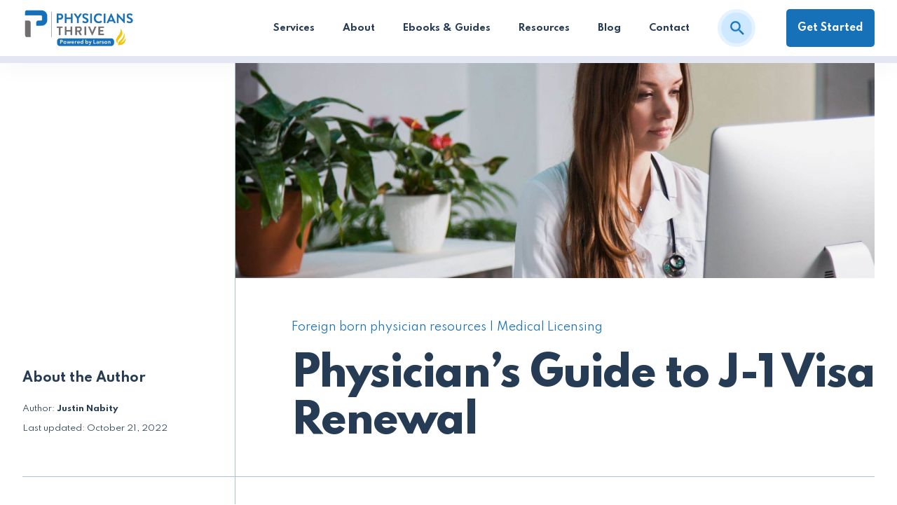

--- FILE ---
content_type: text/html; charset=UTF-8
request_url: https://physiciansthrive.com/medical-licensing/j-1-visa-renewal/
body_size: 77327
content:
<!DOCTYPE html>
<html lang="en-US" prefix="og: https://ogp.me/ns#">
<head>
	<meta charset="UTF-8">
<script>
var gform;gform||(document.addEventListener("gform_main_scripts_loaded",function(){gform.scriptsLoaded=!0}),document.addEventListener("gform/theme/scripts_loaded",function(){gform.themeScriptsLoaded=!0}),window.addEventListener("DOMContentLoaded",function(){gform.domLoaded=!0}),gform={domLoaded:!1,scriptsLoaded:!1,themeScriptsLoaded:!1,isFormEditor:()=>"function"==typeof InitializeEditor,callIfLoaded:function(o){return!(!gform.domLoaded||!gform.scriptsLoaded||!gform.themeScriptsLoaded&&!gform.isFormEditor()||(gform.isFormEditor()&&console.warn("The use of gform.initializeOnLoaded() is deprecated in the form editor context and will be removed in Gravity Forms 3.1."),o(),0))},initializeOnLoaded:function(o){gform.callIfLoaded(o)||(document.addEventListener("gform_main_scripts_loaded",()=>{gform.scriptsLoaded=!0,gform.callIfLoaded(o)}),document.addEventListener("gform/theme/scripts_loaded",()=>{gform.themeScriptsLoaded=!0,gform.callIfLoaded(o)}),window.addEventListener("DOMContentLoaded",()=>{gform.domLoaded=!0,gform.callIfLoaded(o)}))},hooks:{action:{},filter:{}},addAction:function(o,r,e,t){gform.addHook("action",o,r,e,t)},addFilter:function(o,r,e,t){gform.addHook("filter",o,r,e,t)},doAction:function(o){gform.doHook("action",o,arguments)},applyFilters:function(o){return gform.doHook("filter",o,arguments)},removeAction:function(o,r){gform.removeHook("action",o,r)},removeFilter:function(o,r,e){gform.removeHook("filter",o,r,e)},addHook:function(o,r,e,t,n){null==gform.hooks[o][r]&&(gform.hooks[o][r]=[]);var d=gform.hooks[o][r];null==n&&(n=r+"_"+d.length),gform.hooks[o][r].push({tag:n,callable:e,priority:t=null==t?10:t})},doHook:function(r,o,e){var t;if(e=Array.prototype.slice.call(e,1),null!=gform.hooks[r][o]&&((o=gform.hooks[r][o]).sort(function(o,r){return o.priority-r.priority}),o.forEach(function(o){"function"!=typeof(t=o.callable)&&(t=window[t]),"action"==r?t.apply(null,e):e[0]=t.apply(null,e)})),"filter"==r)return e[0]},removeHook:function(o,r,t,n){var e;null!=gform.hooks[o][r]&&(e=(e=gform.hooks[o][r]).filter(function(o,r,e){return!!(null!=n&&n!=o.tag||null!=t&&t!=o.priority)}),gform.hooks[o][r]=e)}});
</script>

		<script data-minify="1" src="https://physiciansthrive.com/wp-content/cache/min/1/analytics.js?ver=1764589965" data-key="RTlRq7rwMxHxgcJfZ4wZew" async></script>
		<style>img:is([sizes="auto" i], [sizes^="auto," i]) { contain-intrinsic-size: 3000px 1500px }</style>
	<meta name="viewport" content="width=device-width, initial-scale=1">
<!-- Search Engine Optimization by Rank Math PRO - https://rankmath.com/ -->
<title>A Physician&#039;s Guide to J-1 Visa Renewal | Physicians Thrive</title>
<link data-rocket-prefetch href="https://embed.tawk.to" rel="dns-prefetch">
<link data-rocket-prefetch href="https://diffuser-cdn.app-us1.com" rel="dns-prefetch">
<link data-rocket-prefetch href="https://fonts.googleapis.com" rel="dns-prefetch">
<link data-rocket-prefetch href="https://static.addtoany.com" rel="dns-prefetch">
<link data-rocket-prefetch href="https://www.googletagmanager.com" rel="dns-prefetch">
<link data-rocket-prefetch href="https://static.hotjar.com" rel="dns-prefetch">
<link data-rocket-prefetch href="https://a.omappapi.com" rel="dns-prefetch">
<link data-rocket-preload as="style" href="https://fonts.googleapis.com/css?family=Spartan%3A100%2C200%2C300%2Cregular%2C500%2C600%2C700%2C800%2C900%7CNoto%20Serif%20JP%3A200%2C300%2Cregular%2C500%2C600%2C700%2C900%7COpen%20Sans%3A800%2C700%2C600%2C400%2C300&#038;display=swap" rel="preload">
<link href="https://fonts.googleapis.com/css?family=Spartan%3A100%2C200%2C300%2Cregular%2C500%2C600%2C700%2C800%2C900%7CNoto%20Serif%20JP%3A200%2C300%2Cregular%2C500%2C600%2C700%2C900%7COpen%20Sans%3A800%2C700%2C600%2C400%2C300&#038;display=swap" media="print" onload="this.media=&#039;all&#039;" rel="stylesheet">
<noscript data-wpr-hosted-gf-parameters=""><link rel="stylesheet" href="https://fonts.googleapis.com/css?family=Spartan%3A100%2C200%2C300%2Cregular%2C500%2C600%2C700%2C800%2C900%7CNoto%20Serif%20JP%3A200%2C300%2Cregular%2C500%2C600%2C700%2C900%7COpen%20Sans%3A800%2C700%2C600%2C400%2C300&#038;display=swap"></noscript>
<meta name="description" content="Do you know when your J-1 expires? How about what the J-1 visa renewal process looks like? If you plan to practice medicine in the U.S., read this guide!"/>
<meta name="robots" content="follow, index, max-snippet:-1, max-video-preview:-1, max-image-preview:large"/>
<link rel="canonical" href="https://physiciansthrive.com/medical-licensing/j-1-visa-renewal/" />
<meta property="og:locale" content="en_US" />
<meta property="og:type" content="article" />
<meta property="og:title" content="A Physician&#039;s Guide to J-1 Visa Renewal | Physicians Thrive" />
<meta property="og:description" content="Do you know when your J-1 expires? How about what the J-1 visa renewal process looks like? If you plan to practice medicine in the U.S., read this guide!" />
<meta property="og:url" content="https://physiciansthrive.com/medical-licensing/j-1-visa-renewal/" />
<meta property="og:site_name" content="Physicians Thrive" />
<meta property="article:publisher" content="https://business.facebook.com/physiciansthrive/" />
<meta property="article:section" content="Foreign born physician resources" />
<meta property="og:updated_time" content="2022-10-21T13:55:54-05:00" />
<meta property="og:image" content="https://physiciansthrive.com/wp-content/uploads/2021/09/renew-j1-visa-e1630603255250-1024x517.jpg" />
<meta property="og:image:secure_url" content="https://physiciansthrive.com/wp-content/uploads/2021/09/renew-j1-visa-e1630603255250-1024x517.jpg" />
<meta property="og:image:width" content="1024" />
<meta property="og:image:height" content="517" />
<meta property="og:image:alt" content="Physicians talking on computer" />
<meta property="og:image:type" content="image/jpeg" />
<meta property="article:published_time" content="2021-09-06T01:00:26-05:00" />
<meta property="article:modified_time" content="2022-10-21T13:55:54-05:00" />
<meta name="twitter:card" content="summary_large_image" />
<meta name="twitter:title" content="A Physician&#039;s Guide to J-1 Visa Renewal | Physicians Thrive" />
<meta name="twitter:description" content="Do you know when your J-1 expires? How about what the J-1 visa renewal process looks like? If you plan to practice medicine in the U.S., read this guide!" />
<meta name="twitter:site" content="@physiciansthriv" />
<meta name="twitter:creator" content="@physiciansthriv" />
<meta name="twitter:image" content="https://physiciansthrive.com/wp-content/uploads/2021/09/renew-j1-visa-e1630603255250-1024x517.jpg" />
<meta name="twitter:label1" content="Written by" />
<meta name="twitter:data1" content="Justin Nabity" />
<meta name="twitter:label2" content="Time to read" />
<meta name="twitter:data2" content="10 minutes" />
<script type="application/ld+json" class="rank-math-schema-pro">{"@context":"https://schema.org","@graph":[{"@type":"Place","@id":"https://physiciansthrive.com/#place","address":{"@type":"PostalAddress","streetAddress":"2606 N Main Street, Suite 100","addressLocality":"Elkhorn","addressRegion":"Nebraska","postalCode":"68022"}},{"@type":["Corporation","Organization"],"@id":"https://physiciansthrive.com/#organization","name":"Physicians Thrive","url":"https://physiciansthrive.com","sameAs":["https://business.facebook.com/physiciansthrive/","https://twitter.com/physiciansthriv","https://www.linkedin.com/company/physicians-thrive/","https://www.youtube.com/channel/UCamvHQYeduO2z_5zezUDkSA","https://www.instagram.com/physiciansthrive/"],"email":"info@physiciansthrive.com","address":{"@type":"PostalAddress","streetAddress":"2606 N Main Street, Suite 100","addressLocality":"Elkhorn","addressRegion":"Nebraska","postalCode":"68022"},"logo":{"@type":"ImageObject","@id":"https://physiciansthrive.com/#logo","url":"https://physiciansthrive.com/wp-content/uploads/2021/05/physicians-thrive-logo.svg","contentUrl":"https://physiciansthrive.com/wp-content/uploads/2021/05/physicians-thrive-logo.svg","caption":"Physicians Thrive","inLanguage":"en-US","width":"161","height":"37"},"location":{"@id":"https://physiciansthrive.com/#place"}},{"@type":"WebSite","@id":"https://physiciansthrive.com/#website","url":"https://physiciansthrive.com","name":"Physicians Thrive","publisher":{"@id":"https://physiciansthrive.com/#organization"},"inLanguage":"en-US"},{"@type":"ImageObject","@id":"https://physiciansthrive.com/wp-content/uploads/2021/09/renew-j1-visa-e1630603255250.jpg","url":"https://physiciansthrive.com/wp-content/uploads/2021/09/renew-j1-visa-e1630603255250.jpg","width":"2048","height":"1034","caption":"Physicians talking on computer","inLanguage":"en-US"},{"@type":"BreadcrumbList","@id":"https://physiciansthrive.com/medical-licensing/j-1-visa-renewal/#breadcrumb","itemListElement":[{"@type":"ListItem","position":"1","item":{"@id":"https://physiciansthrive.com","name":"Home"}},{"@type":"ListItem","position":"2","item":{"@id":"https://physiciansthrive.com/medical-licensing/j-1-visa-renewal/","name":"Physician&#8217;s Guide to J-1 Visa Renewal"}}]},{"@type":"WebPage","@id":"https://physiciansthrive.com/medical-licensing/j-1-visa-renewal/#webpage","url":"https://physiciansthrive.com/medical-licensing/j-1-visa-renewal/","name":"A Physician&#039;s Guide to J-1 Visa Renewal | Physicians Thrive","datePublished":"2021-09-06T01:00:26-05:00","dateModified":"2022-10-21T13:55:54-05:00","isPartOf":{"@id":"https://physiciansthrive.com/#website"},"primaryImageOfPage":{"@id":"https://physiciansthrive.com/wp-content/uploads/2021/09/renew-j1-visa-e1630603255250.jpg"},"inLanguage":"en-US","breadcrumb":{"@id":"https://physiciansthrive.com/medical-licensing/j-1-visa-renewal/#breadcrumb"}},{"@type":"Person","@id":"https://physiciansthrive.com/author/jnabity/","name":"Justin Nabity","url":"https://physiciansthrive.com/author/jnabity/","image":{"@type":"ImageObject","@id":"https://secure.gravatar.com/avatar/ba6ff436c82c29825977eb39a62d850d188e64906249fb5f929b51b9b26c4d5f?s=96&amp;d=mm&amp;r=g","url":"https://secure.gravatar.com/avatar/ba6ff436c82c29825977eb39a62d850d188e64906249fb5f929b51b9b26c4d5f?s=96&amp;d=mm&amp;r=g","caption":"Justin Nabity","inLanguage":"en-US"},"worksFor":{"@id":"https://physiciansthrive.com/#organization"}},{"@type":"BlogPosting","headline":"A Physician&#039;s Guide to J-1 Visa Renewal | Physicians Thrive","keywords":"visa renewal","datePublished":"2021-09-06T01:00:26-05:00","dateModified":"2022-10-21T13:55:54-05:00","author":{"@id":"https://physiciansthrive.com/author/jnabity/","name":"Justin Nabity"},"publisher":{"@id":"https://physiciansthrive.com/#organization"},"description":"Do you know when your J-1 expires? How about what the J-1 visa renewal process looks like? If you plan to practice medicine in the U.S., read this guide!","name":"A Physician&#039;s Guide to J-1 Visa Renewal | Physicians Thrive","@id":"https://physiciansthrive.com/medical-licensing/j-1-visa-renewal/#richSnippet","isPartOf":{"@id":"https://physiciansthrive.com/medical-licensing/j-1-visa-renewal/#webpage"},"image":{"@id":"https://physiciansthrive.com/wp-content/uploads/2021/09/renew-j1-visa-e1630603255250.jpg"},"inLanguage":"en-US","mainEntityOfPage":{"@id":"https://physiciansthrive.com/medical-licensing/j-1-visa-renewal/#webpage"}}]}</script>
<!-- /Rank Math WordPress SEO plugin -->

<link rel='dns-prefetch' href='//static.addtoany.com' />
<link rel='dns-prefetch' href='//cdnjs.cloudflare.com' />
<link rel='dns-prefetch' href='//a.omappapi.com' />
<link rel='dns-prefetch' href='//www.googletagmanager.com' />
<link href='https://fonts.gstatic.com' crossorigin rel='preconnect' />
<link href='https://fonts.googleapis.com' crossorigin rel='preconnect' />
<link rel="alternate" type="application/rss+xml" title="Physicians Thrive &raquo; Feed" href="https://physiciansthrive.com/feed/" />
<link rel="alternate" type="application/rss+xml" title="Physicians Thrive &raquo; Comments Feed" href="https://physiciansthrive.com/comments/feed/" />
<style id='wp-emoji-styles-inline-css'>

	img.wp-smiley, img.emoji {
		display: inline !important;
		border: none !important;
		box-shadow: none !important;
		height: 1em !important;
		width: 1em !important;
		margin: 0 0.07em !important;
		vertical-align: -0.1em !important;
		background: none !important;
		padding: 0 !important;
	}
</style>
<link rel='stylesheet' id='wp-block-library-css' href='https://physiciansthrive.com/wp-includes/css/dist/block-library/style.min.css?ver=6.8.3' media='all' />
<style id='classic-theme-styles-inline-css'>
/*! This file is auto-generated */
.wp-block-button__link{color:#fff;background-color:#32373c;border-radius:9999px;box-shadow:none;text-decoration:none;padding:calc(.667em + 2px) calc(1.333em + 2px);font-size:1.125em}.wp-block-file__button{background:#32373c;color:#fff;text-decoration:none}
</style>
<link data-minify="1" rel='stylesheet' id='activecampaign-form-block-css' href='https://physiciansthrive.com/wp-content/cache/min/1/wp-content/plugins/activecampaign-subscription-forms/activecampaign-form-block/build/style-index.css?ver=1764589964' media='all' />
<style id='graphina-gutenberg-chart-controls-style-inline-css'>
.graphina-gutenberg-align-left{text-align:left}.graphina-gutenberg-align-center{text-align:center}.graphina-gutenberg-align-right{text-align:right}.gcfg_graphina_label{width:65%!important}.gcfg_dataset_value_label{width:60%!important}span.dashicons.dashicons-trash{color:red;font-size:20px}.block-editor-block-inspector .components-base-control{margin-bottom:0!important}.gcfg_hideBlock{display:none!important}.gcfg-chart-card{background-color:#fff;border-radius:4px;padding:25px;width:100%}.gcfg-chart-card h4{margin-top:0}@media screen and (max-width:674px){.gcfg-chart-card{padding:25px 0!important}}

</style>
<style id='safe-svg-svg-icon-style-inline-css'>
.safe-svg-cover{text-align:center}.safe-svg-cover .safe-svg-inside{display:inline-block;max-width:100%}.safe-svg-cover svg{fill:currentColor;height:100%;max-height:100%;max-width:100%;width:100%}

</style>
<link rel='stylesheet' id='wp-components-css' href='https://physiciansthrive.com/wp-includes/css/dist/components/style.min.css?ver=6.8.3' media='all' />
<link rel='stylesheet' id='wp-preferences-css' href='https://physiciansthrive.com/wp-includes/css/dist/preferences/style.min.css?ver=6.8.3' media='all' />
<link rel='stylesheet' id='wp-block-editor-css' href='https://physiciansthrive.com/wp-includes/css/dist/block-editor/style.min.css?ver=6.8.3' media='all' />
<link data-minify="1" rel='stylesheet' id='popup-maker-block-library-style-css' href='https://physiciansthrive.com/wp-content/cache/min/1/wp-content/plugins/popup-maker/dist/packages/block-library-style.css?ver=1764589965' media='all' />
<style id='global-styles-inline-css'>
:root{--wp--preset--aspect-ratio--square: 1;--wp--preset--aspect-ratio--4-3: 4/3;--wp--preset--aspect-ratio--3-4: 3/4;--wp--preset--aspect-ratio--3-2: 3/2;--wp--preset--aspect-ratio--2-3: 2/3;--wp--preset--aspect-ratio--16-9: 16/9;--wp--preset--aspect-ratio--9-16: 9/16;--wp--preset--color--black: var(--black);--wp--preset--color--cyan-bluish-gray: #abb8c3;--wp--preset--color--white: #ffffff;--wp--preset--color--pale-pink: #f78da7;--wp--preset--color--vivid-red: #cf2e2e;--wp--preset--color--luminous-vivid-orange: #ff6900;--wp--preset--color--luminous-vivid-amber: #fcb900;--wp--preset--color--light-green-cyan: #7bdcb5;--wp--preset--color--vivid-green-cyan: #00d084;--wp--preset--color--pale-cyan-blue: #8ed1fc;--wp--preset--color--vivid-cyan-blue: #0693e3;--wp--preset--color--vivid-purple: #9b51e0;--wp--preset--color--contrast: var(--contrast);--wp--preset--color--var-contrast-2: var(--var--contrast-2);--wp--preset--color--base: var(--base);--wp--preset--color--base-2: var(--base-2);--wp--preset--color--base-3: var(--base-3);--wp--preset--color--base-4: var(--base-4);--wp--preset--color--base-5: var(--base-5);--wp--preset--color--accent: var(--accent);--wp--preset--color--accent-2: var(--accent-2);--wp--preset--color--light-blue: var(--light-blue);--wp--preset--color--light-red: var(--light-red);--wp--preset--color--light-green: var(--light-green);--wp--preset--color--light-yellow: var(--light-yellow);--wp--preset--color--blue: var(--blue);--wp--preset--color--red: var(--red);--wp--preset--color--green: var(--green);--wp--preset--color--yellow: var(--yellow);--wp--preset--color--deep-blue: var(--deep-blue);--wp--preset--gradient--vivid-cyan-blue-to-vivid-purple: linear-gradient(135deg,rgba(6,147,227,1) 0%,rgb(155,81,224) 100%);--wp--preset--gradient--light-green-cyan-to-vivid-green-cyan: linear-gradient(135deg,rgb(122,220,180) 0%,rgb(0,208,130) 100%);--wp--preset--gradient--luminous-vivid-amber-to-luminous-vivid-orange: linear-gradient(135deg,rgba(252,185,0,1) 0%,rgba(255,105,0,1) 100%);--wp--preset--gradient--luminous-vivid-orange-to-vivid-red: linear-gradient(135deg,rgba(255,105,0,1) 0%,rgb(207,46,46) 100%);--wp--preset--gradient--very-light-gray-to-cyan-bluish-gray: linear-gradient(135deg,rgb(238,238,238) 0%,rgb(169,184,195) 100%);--wp--preset--gradient--cool-to-warm-spectrum: linear-gradient(135deg,rgb(74,234,220) 0%,rgb(151,120,209) 20%,rgb(207,42,186) 40%,rgb(238,44,130) 60%,rgb(251,105,98) 80%,rgb(254,248,76) 100%);--wp--preset--gradient--blush-light-purple: linear-gradient(135deg,rgb(255,206,236) 0%,rgb(152,150,240) 100%);--wp--preset--gradient--blush-bordeaux: linear-gradient(135deg,rgb(254,205,165) 0%,rgb(254,45,45) 50%,rgb(107,0,62) 100%);--wp--preset--gradient--luminous-dusk: linear-gradient(135deg,rgb(255,203,112) 0%,rgb(199,81,192) 50%,rgb(65,88,208) 100%);--wp--preset--gradient--pale-ocean: linear-gradient(135deg,rgb(255,245,203) 0%,rgb(182,227,212) 50%,rgb(51,167,181) 100%);--wp--preset--gradient--electric-grass: linear-gradient(135deg,rgb(202,248,128) 0%,rgb(113,206,126) 100%);--wp--preset--gradient--midnight: linear-gradient(135deg,rgb(2,3,129) 0%,rgb(40,116,252) 100%);--wp--preset--font-size--small: 13px;--wp--preset--font-size--medium: 20px;--wp--preset--font-size--large: 36px;--wp--preset--font-size--x-large: 42px;--wp--preset--spacing--20: 0.44rem;--wp--preset--spacing--30: 0.67rem;--wp--preset--spacing--40: 1rem;--wp--preset--spacing--50: 1.5rem;--wp--preset--spacing--60: 2.25rem;--wp--preset--spacing--70: 3.38rem;--wp--preset--spacing--80: 5.06rem;--wp--preset--shadow--natural: 6px 6px 9px rgba(0, 0, 0, 0.2);--wp--preset--shadow--deep: 12px 12px 50px rgba(0, 0, 0, 0.4);--wp--preset--shadow--sharp: 6px 6px 0px rgba(0, 0, 0, 0.2);--wp--preset--shadow--outlined: 6px 6px 0px -3px rgba(255, 255, 255, 1), 6px 6px rgba(0, 0, 0, 1);--wp--preset--shadow--crisp: 6px 6px 0px rgba(0, 0, 0, 1);}:where(.is-layout-flex){gap: 0.5em;}:where(.is-layout-grid){gap: 0.5em;}body .is-layout-flex{display: flex;}.is-layout-flex{flex-wrap: wrap;align-items: center;}.is-layout-flex > :is(*, div){margin: 0;}body .is-layout-grid{display: grid;}.is-layout-grid > :is(*, div){margin: 0;}:where(.wp-block-columns.is-layout-flex){gap: 2em;}:where(.wp-block-columns.is-layout-grid){gap: 2em;}:where(.wp-block-post-template.is-layout-flex){gap: 1.25em;}:where(.wp-block-post-template.is-layout-grid){gap: 1.25em;}.has-black-color{color: var(--wp--preset--color--black) !important;}.has-cyan-bluish-gray-color{color: var(--wp--preset--color--cyan-bluish-gray) !important;}.has-white-color{color: var(--wp--preset--color--white) !important;}.has-pale-pink-color{color: var(--wp--preset--color--pale-pink) !important;}.has-vivid-red-color{color: var(--wp--preset--color--vivid-red) !important;}.has-luminous-vivid-orange-color{color: var(--wp--preset--color--luminous-vivid-orange) !important;}.has-luminous-vivid-amber-color{color: var(--wp--preset--color--luminous-vivid-amber) !important;}.has-light-green-cyan-color{color: var(--wp--preset--color--light-green-cyan) !important;}.has-vivid-green-cyan-color{color: var(--wp--preset--color--vivid-green-cyan) !important;}.has-pale-cyan-blue-color{color: var(--wp--preset--color--pale-cyan-blue) !important;}.has-vivid-cyan-blue-color{color: var(--wp--preset--color--vivid-cyan-blue) !important;}.has-vivid-purple-color{color: var(--wp--preset--color--vivid-purple) !important;}.has-black-background-color{background-color: var(--wp--preset--color--black) !important;}.has-cyan-bluish-gray-background-color{background-color: var(--wp--preset--color--cyan-bluish-gray) !important;}.has-white-background-color{background-color: var(--wp--preset--color--white) !important;}.has-pale-pink-background-color{background-color: var(--wp--preset--color--pale-pink) !important;}.has-vivid-red-background-color{background-color: var(--wp--preset--color--vivid-red) !important;}.has-luminous-vivid-orange-background-color{background-color: var(--wp--preset--color--luminous-vivid-orange) !important;}.has-luminous-vivid-amber-background-color{background-color: var(--wp--preset--color--luminous-vivid-amber) !important;}.has-light-green-cyan-background-color{background-color: var(--wp--preset--color--light-green-cyan) !important;}.has-vivid-green-cyan-background-color{background-color: var(--wp--preset--color--vivid-green-cyan) !important;}.has-pale-cyan-blue-background-color{background-color: var(--wp--preset--color--pale-cyan-blue) !important;}.has-vivid-cyan-blue-background-color{background-color: var(--wp--preset--color--vivid-cyan-blue) !important;}.has-vivid-purple-background-color{background-color: var(--wp--preset--color--vivid-purple) !important;}.has-black-border-color{border-color: var(--wp--preset--color--black) !important;}.has-cyan-bluish-gray-border-color{border-color: var(--wp--preset--color--cyan-bluish-gray) !important;}.has-white-border-color{border-color: var(--wp--preset--color--white) !important;}.has-pale-pink-border-color{border-color: var(--wp--preset--color--pale-pink) !important;}.has-vivid-red-border-color{border-color: var(--wp--preset--color--vivid-red) !important;}.has-luminous-vivid-orange-border-color{border-color: var(--wp--preset--color--luminous-vivid-orange) !important;}.has-luminous-vivid-amber-border-color{border-color: var(--wp--preset--color--luminous-vivid-amber) !important;}.has-light-green-cyan-border-color{border-color: var(--wp--preset--color--light-green-cyan) !important;}.has-vivid-green-cyan-border-color{border-color: var(--wp--preset--color--vivid-green-cyan) !important;}.has-pale-cyan-blue-border-color{border-color: var(--wp--preset--color--pale-cyan-blue) !important;}.has-vivid-cyan-blue-border-color{border-color: var(--wp--preset--color--vivid-cyan-blue) !important;}.has-vivid-purple-border-color{border-color: var(--wp--preset--color--vivid-purple) !important;}.has-vivid-cyan-blue-to-vivid-purple-gradient-background{background: var(--wp--preset--gradient--vivid-cyan-blue-to-vivid-purple) !important;}.has-light-green-cyan-to-vivid-green-cyan-gradient-background{background: var(--wp--preset--gradient--light-green-cyan-to-vivid-green-cyan) !important;}.has-luminous-vivid-amber-to-luminous-vivid-orange-gradient-background{background: var(--wp--preset--gradient--luminous-vivid-amber-to-luminous-vivid-orange) !important;}.has-luminous-vivid-orange-to-vivid-red-gradient-background{background: var(--wp--preset--gradient--luminous-vivid-orange-to-vivid-red) !important;}.has-very-light-gray-to-cyan-bluish-gray-gradient-background{background: var(--wp--preset--gradient--very-light-gray-to-cyan-bluish-gray) !important;}.has-cool-to-warm-spectrum-gradient-background{background: var(--wp--preset--gradient--cool-to-warm-spectrum) !important;}.has-blush-light-purple-gradient-background{background: var(--wp--preset--gradient--blush-light-purple) !important;}.has-blush-bordeaux-gradient-background{background: var(--wp--preset--gradient--blush-bordeaux) !important;}.has-luminous-dusk-gradient-background{background: var(--wp--preset--gradient--luminous-dusk) !important;}.has-pale-ocean-gradient-background{background: var(--wp--preset--gradient--pale-ocean) !important;}.has-electric-grass-gradient-background{background: var(--wp--preset--gradient--electric-grass) !important;}.has-midnight-gradient-background{background: var(--wp--preset--gradient--midnight) !important;}.has-small-font-size{font-size: var(--wp--preset--font-size--small) !important;}.has-medium-font-size{font-size: var(--wp--preset--font-size--medium) !important;}.has-large-font-size{font-size: var(--wp--preset--font-size--large) !important;}.has-x-large-font-size{font-size: var(--wp--preset--font-size--x-large) !important;}
:where(.wp-block-post-template.is-layout-flex){gap: 1.25em;}:where(.wp-block-post-template.is-layout-grid){gap: 1.25em;}
:where(.wp-block-columns.is-layout-flex){gap: 2em;}:where(.wp-block-columns.is-layout-grid){gap: 2em;}
:root :where(.wp-block-pullquote){font-size: 1.5em;line-height: 1.6;}
</style>
<link data-minify="1" rel='stylesheet' id='affiliatable_swiper_css-css' href='https://physiciansthrive.com/wp-content/cache/min/1/ajax/libs/Swiper/8.4.5/swiper-bundle.min.css?ver=1764589965' media='all' />
<link data-minify="1" rel='stylesheet' id='affiliatable_css-css' href='https://physiciansthrive.com/wp-content/cache/min/1/wp-content/plugins/affiliatable-plugin/css/styles.css?ver=1764589965' media='all' />
<link data-minify="1" rel='stylesheet' id='graphina-chart-for-gutenberg-public-css' href='https://physiciansthrive.com/wp-content/cache/min/1/wp-content/plugins/graphina-charts-for-gutenberg/public/css/graphina-chart-for-gutenberg-public.css?ver=1764589965' media='all' />
<link rel='stylesheet' id='ez-toc-css' href='https://physiciansthrive.com/wp-content/plugins/easy-table-of-contents/assets/css/screen.min.css?ver=2.0.80' media='all' />
<style id='ez-toc-inline-css'>
div#ez-toc-container .ez-toc-title {font-size: 120%;}div#ez-toc-container .ez-toc-title {font-weight: 500;}div#ez-toc-container ul li , div#ez-toc-container ul li a {font-size: 95%;}div#ez-toc-container ul li , div#ez-toc-container ul li a {font-weight: 500;}div#ez-toc-container nav ul ul li {font-size: 90%;}div#ez-toc-container {background: #ffffff;border: 1px solid ;}div#ez-toc-container p.ez-toc-title , #ez-toc-container .ez_toc_custom_title_icon , #ez-toc-container .ez_toc_custom_toc_icon {color: #263c55;}div#ez-toc-container ul.ez-toc-list a {color: #1671b8;}div#ez-toc-container ul.ez-toc-list a:hover {color: #187cca;}div#ez-toc-container ul.ez-toc-list a:visited {color: #187cca;}.ez-toc-counter nav ul li a::before {color: ;}.ez-toc-box-title {font-weight: bold; margin-bottom: 10px; text-align: center; text-transform: uppercase; letter-spacing: 1px; color: #666; padding-bottom: 5px;position:absolute;top:-4%;left:5%;background-color: inherit;transition: top 0.3s ease;}.ez-toc-box-title.toc-closed {top:-25%;}
</style>
<link data-minify="1" rel='stylesheet' id='slick-css' href='https://physiciansthrive.com/wp-content/cache/min/1/wp-content/themes/generatepress_child/assets/vendor/slick/slick.css?ver=1764589965' media='all' />
<link rel='stylesheet' id='generate-style-css' href='https://physiciansthrive.com/wp-content/themes/generatepress/assets/css/main.min.css?ver=3.6.1' media='all' />
<style id='generate-style-inline-css'>
@media (max-width:768px){}
body{background-color:var(--base-5);color:var(--var--contrast-2);}a{color:var(--accent);}a{text-decoration:underline;}.entry-title a, .site-branding a, a.button, .wp-block-button__link, .main-navigation a{text-decoration:none;}a:hover, a:focus, a:active{color:var(--accent-2);}.grid-container{max-width:1312px;}.wp-block-group__inner-container{max-width:1312px;margin-left:auto;margin-right:auto;}.site-header .header-image{width:161px;}:root{--contrast:#263c55;--var--contrast-2:#495564;--base:#DAE9F5;--base-2:#e2f1fe;--base-3:#e4f3ff;--base-4:#f3f5f9;--base-5:#ffffff;--accent:#1671b8;--accent-2:#187cca;--light-blue:#eff7ff;--light-red:#f8d6da;--light-green:#d9eff4;--light-yellow:#f8e8ce;--blue:#41aaff;--red:#fd5841;--green:#52b7ce;--yellow:#fbb015;--deep-blue:#c8d9e7;--black:#000000;}:root .has-contrast-color{color:var(--contrast);}:root .has-contrast-background-color{background-color:var(--contrast);}:root .has-var--contrast-2-color{color:var(--var--contrast-2);}:root .has-var--contrast-2-background-color{background-color:var(--var--contrast-2);}:root .has-base-color{color:var(--base);}:root .has-base-background-color{background-color:var(--base);}:root .has-base-2-color{color:var(--base-2);}:root .has-base-2-background-color{background-color:var(--base-2);}:root .has-base-3-color{color:var(--base-3);}:root .has-base-3-background-color{background-color:var(--base-3);}:root .has-base-4-color{color:var(--base-4);}:root .has-base-4-background-color{background-color:var(--base-4);}:root .has-base-5-color{color:var(--base-5);}:root .has-base-5-background-color{background-color:var(--base-5);}:root .has-accent-color{color:var(--accent);}:root .has-accent-background-color{background-color:var(--accent);}:root .has-accent-2-color{color:var(--accent-2);}:root .has-accent-2-background-color{background-color:var(--accent-2);}:root .has-light-blue-color{color:var(--light-blue);}:root .has-light-blue-background-color{background-color:var(--light-blue);}:root .has-light-red-color{color:var(--light-red);}:root .has-light-red-background-color{background-color:var(--light-red);}:root .has-light-green-color{color:var(--light-green);}:root .has-light-green-background-color{background-color:var(--light-green);}:root .has-light-yellow-color{color:var(--light-yellow);}:root .has-light-yellow-background-color{background-color:var(--light-yellow);}:root .has-blue-color{color:var(--blue);}:root .has-blue-background-color{background-color:var(--blue);}:root .has-red-color{color:var(--red);}:root .has-red-background-color{background-color:var(--red);}:root .has-green-color{color:var(--green);}:root .has-green-background-color{background-color:var(--green);}:root .has-yellow-color{color:var(--yellow);}:root .has-yellow-background-color{background-color:var(--yellow);}:root .has-deep-blue-color{color:var(--deep-blue);}:root .has-deep-blue-background-color{background-color:var(--deep-blue);}:root .has-black-color{color:var(--black);}:root .has-black-background-color{background-color:var(--black);}html{font-family:Spartan, sans-serif;}body, button, input, select, textarea{font-family:Spartan, sans-serif;font-size:16px;}body{line-height:28px;}p{margin-bottom:16px;}.main-navigation a, .main-navigation .menu-toggle, .main-navigation .menu-bar-items{font-weight:700;font-size:13px;line-height:23px;}h1{font-weight:800;font-size:58px;letter-spacing:-2px;line-height:67px;}@media (max-width: 1024px){h1{font-size:42px;line-height:49px;}}@media (max-width:768px){h1{font-size:32px;line-height:37px;}}h2{font-weight:600;font-size:50px;letter-spacing:-3px;line-height:66px;}@media (max-width: 1024px){h2{font-size:37px;line-height:49px;}}@media (max-width:768px){h2{font-size:32px;line-height:42px;}}h3{font-weight:700;font-size:34px;line-height:45px;}h4{font-weight:700;font-size:22px;line-height:32px;}h5{font-weight:700;font-size:18px;line-height:28px;}h6{font-weight:600;font-size:16px;line-height:18px;}button:not(.menu-toggle),html input[type="button"],input[type="reset"],input[type="submit"],.button,.wp-block-button .wp-block-button__link{font-weight:700;font-size:14px;line-height:24px;}.main-navigation .main-nav ul ul li a{font-size:13px;line-height:23px;}.top-bar{background-color:#636363;color:#ffffff;}.top-bar a{color:#ffffff;}.top-bar a:hover{color:#303030;}.site-header{background-color:var(--base-5);color:var(--contrast);}.site-header a{color:var(--contrast);}.site-header a:hover{color:var(--blue);}.main-title a,.main-title a:hover{color:var(--contrast);}.site-description{color:var(--contrast);}.mobile-menu-control-wrapper .menu-toggle,.mobile-menu-control-wrapper .menu-toggle:hover,.mobile-menu-control-wrapper .menu-toggle:focus,.has-inline-mobile-toggle #site-navigation.toggled{background-color:rgba(0, 0, 0, 0.02);}.main-navigation,.main-navigation ul ul{background-color:var(--base-5);}.main-navigation .main-nav ul li a, .main-navigation .menu-toggle, .main-navigation .menu-bar-items{color:var(--contrast);}.main-navigation .main-nav ul li:not([class*="current-menu-"]):hover > a, .main-navigation .main-nav ul li:not([class*="current-menu-"]):focus > a, .main-navigation .main-nav ul li.sfHover:not([class*="current-menu-"]) > a, .main-navigation .menu-bar-item:hover > a, .main-navigation .menu-bar-item.sfHover > a{color:var(--blue);}button.menu-toggle:hover,button.menu-toggle:focus{color:var(--contrast);}.main-navigation .main-nav ul li[class*="current-menu-"] > a{color:var(--blue);}.navigation-search input[type="search"],.navigation-search input[type="search"]:active, .navigation-search input[type="search"]:focus, .main-navigation .main-nav ul li.search-item.active > a, .main-navigation .menu-bar-items .search-item.active > a{color:var(--blue);}.main-navigation ul ul{background-color:var(--base-5);}.separate-containers .inside-article, .separate-containers .comments-area, .separate-containers .page-header, .one-container .container, .separate-containers .paging-navigation, .inside-page-header{color:var(--contrast-2);background-color:var(--base-5);}.inside-article a,.paging-navigation a,.comments-area a,.page-header a{color:var(--accent);}.inside-article a:hover,.paging-navigation a:hover,.comments-area a:hover,.page-header a:hover{color:var(--accent-2);}.entry-header h1,.page-header h1{color:var(--contrast);}.entry-title a{color:var(--contrast);}.entry-title a:hover{color:var(--contrast);}.entry-meta{color:var(--contrast-2);}.entry-meta a{color:var(--contrast-2);}.entry-meta a:hover{color:var(--contrast-2);}h1{color:var(--contrast);}h2{color:var(--contrast);}h3{color:var(--contrast);}h4{color:var(--contrast);}h5{color:var(--contrast);}h6{color:var(--contrast);}.sidebar .widget{background-color:var(--base-3);}.footer-widgets{background-color:var(--base-3);}.site-info{background-color:var(--deep-blue);}input[type="text"],input[type="email"],input[type="url"],input[type="password"],input[type="search"],input[type="tel"],input[type="number"],textarea,select{color:var(--contrast);background-color:var(--base-2);border-color:var(--base);}input[type="text"]:focus,input[type="email"]:focus,input[type="url"]:focus,input[type="password"]:focus,input[type="search"]:focus,input[type="tel"]:focus,input[type="number"]:focus,textarea:focus,select:focus{color:var(--contrast);background-color:var(--base-2);border-color:var(--contrast-3);}button,html input[type="button"],input[type="reset"],input[type="submit"],a.button,a.wp-block-button__link:not(.has-background){color:var(--base-5);background-color:var(--accent);}button:hover,html input[type="button"]:hover,input[type="reset"]:hover,input[type="submit"]:hover,a.button:hover,button:focus,html input[type="button"]:focus,input[type="reset"]:focus,input[type="submit"]:focus,a.button:focus,a.wp-block-button__link:not(.has-background):active,a.wp-block-button__link:not(.has-background):focus,a.wp-block-button__link:not(.has-background):hover{color:var(--base-5);background-color:var(--accent-2);}a.generate-back-to-top{background-color:rgba( 0,0,0,0.4 );color:#ffffff;}a.generate-back-to-top:hover,a.generate-back-to-top:focus{background-color:rgba( 0,0,0,0.6 );color:#ffffff;}:root{--gp-search-modal-bg-color:var(--base-3);--gp-search-modal-text-color:var(--contrast);--gp-search-modal-overlay-bg-color:rgba(0,0,0,0.2);}@media (max-width: 1024px){.main-navigation .menu-bar-item:hover > a, .main-navigation .menu-bar-item.sfHover > a{background:none;color:var(--contrast);}}.inside-header{padding:0px 32px 0px 32px;}.nav-below-header .main-navigation .inside-navigation.grid-container, .nav-above-header .main-navigation .inside-navigation.grid-container{padding:0px 12px 0px 12px;}.separate-containers .inside-article, .separate-containers .comments-area, .separate-containers .page-header, .separate-containers .paging-navigation, .one-container .site-content, .inside-page-header{padding:0px 32px 0px 32px;}.site-main .wp-block-group__inner-container{padding:0px 32px 0px 32px;}.separate-containers .paging-navigation{padding-top:20px;padding-bottom:20px;}.entry-content .alignwide, body:not(.no-sidebar) .entry-content .alignfull{margin-left:-32px;width:calc(100% + 64px);max-width:calc(100% + 64px);}.one-container.right-sidebar .site-main,.one-container.both-right .site-main{margin-right:32px;}.one-container.left-sidebar .site-main,.one-container.both-left .site-main{margin-left:32px;}.one-container.both-sidebars .site-main{margin:0px 32px 0px 32px;}.one-container.archive .post:not(:last-child):not(.is-loop-template-item), .one-container.blog .post:not(:last-child):not(.is-loop-template-item){padding-bottom:0px;}.rtl .menu-item-has-children .dropdown-menu-toggle{padding-left:20px;}.rtl .main-navigation .main-nav ul li.menu-item-has-children > a{padding-right:20px;}@media (max-width:768px){.separate-containers .inside-article, .separate-containers .comments-area, .separate-containers .page-header, .separate-containers .paging-navigation, .one-container .site-content, .inside-page-header{padding:0px 20px 0px 20px;}.site-main .wp-block-group__inner-container{padding:0px 20px 0px 20px;}.inside-top-bar{padding-right:30px;padding-left:30px;}.inside-header{padding-right:20px;padding-left:20px;}.widget-area .widget{padding-top:30px;padding-right:30px;padding-bottom:30px;padding-left:30px;}.footer-widgets-container{padding-top:30px;padding-right:30px;padding-bottom:30px;padding-left:30px;}.inside-site-info{padding-right:30px;padding-left:30px;}.entry-content .alignwide, body:not(.no-sidebar) .entry-content .alignfull{margin-left:-20px;width:calc(100% + 40px);max-width:calc(100% + 40px);}.one-container .site-main .paging-navigation{margin-bottom:20px;}}/* End cached CSS */.is-right-sidebar{width:25%;}.is-left-sidebar{width:25%;}.site-content .content-area{width:100%;}@media (max-width: 1024px){.main-navigation .menu-toggle,.sidebar-nav-mobile:not(#sticky-placeholder){display:block;}.main-navigation ul,.gen-sidebar-nav,.main-navigation:not(.slideout-navigation):not(.toggled) .main-nav > ul,.has-inline-mobile-toggle #site-navigation .inside-navigation > *:not(.navigation-search):not(.main-nav){display:none;}.nav-align-right .inside-navigation,.nav-align-center .inside-navigation{justify-content:space-between;}.has-inline-mobile-toggle .mobile-menu-control-wrapper{display:flex;flex-wrap:wrap;}.has-inline-mobile-toggle .inside-header{flex-direction:row;text-align:left;flex-wrap:wrap;}.has-inline-mobile-toggle .header-widget,.has-inline-mobile-toggle #site-navigation{flex-basis:100%;}.nav-float-left .has-inline-mobile-toggle #site-navigation{order:10;}}
.dynamic-author-image-rounded{border-radius:100%;}.dynamic-featured-image, .dynamic-author-image{vertical-align:middle;}.one-container.blog .dynamic-content-template:not(:last-child), .one-container.archive .dynamic-content-template:not(:last-child){padding-bottom:0px;}.dynamic-entry-excerpt > p:last-child{margin-bottom:0px;}
.main-navigation .main-nav ul li a,.menu-toggle,.main-navigation .menu-bar-item > a{transition: line-height 300ms ease}.main-navigation.toggled .main-nav > ul{background-color: var(--base-5)}.sticky-enabled .gen-sidebar-nav.is_stuck .main-navigation {margin-bottom: 0px;}.sticky-enabled .gen-sidebar-nav.is_stuck {z-index: 500;}.sticky-enabled .main-navigation.is_stuck {box-shadow: 0 2px 2px -2px rgba(0, 0, 0, .2);}.navigation-stick:not(.gen-sidebar-nav) {left: 0;right: 0;width: 100% !important;}@media (max-width: 1024px){#sticky-placeholder{height:0;overflow:hidden;}.has-inline-mobile-toggle #site-navigation.toggled{margin-top:0;}.has-inline-mobile-menu #site-navigation.toggled .main-nav > ul{top:1.5em;}}.nav-float-right .navigation-stick {width: 100% !important;left: 0;}.nav-float-right .navigation-stick .navigation-branding {margin-right: auto;}.main-navigation.has-sticky-branding:not(.grid-container) .inside-navigation:not(.grid-container) .navigation-branding{margin-left: 10px;}.main-navigation.navigation-stick.has-sticky-branding .inside-navigation.grid-container{padding-left:32px;padding-right:32px;}@media (max-width:768px){.main-navigation.navigation-stick.has-sticky-branding .inside-navigation.grid-container{padding-left:0;padding-right:0;}}
.post-image:not(:first-child), .page-content:not(:first-child), .entry-content:not(:first-child), .entry-summary:not(:first-child), footer.entry-meta{margin-top:0em;}.post-image-above-header .inside-article div.featured-image, .post-image-above-header .inside-article div.post-image{margin-bottom:0em;}@media (max-width: 1024px),(min-width:1025px){.main-navigation.sticky-navigation-transition .main-nav > ul > li > a,.sticky-navigation-transition .menu-toggle,.main-navigation.sticky-navigation-transition .menu-bar-item > a, .sticky-navigation-transition .navigation-branding .main-title{line-height:73px;}.main-navigation.sticky-navigation-transition .site-logo img, .main-navigation.sticky-navigation-transition .navigation-search input[type="search"], .main-navigation.sticky-navigation-transition .navigation-branding img{height:73px;}}
</style>
<link data-minify="1" rel='stylesheet' id='generate-child-css' href='https://physiciansthrive.com/wp-content/cache/min/1/wp-content/themes/generatepress_child/style.css?ver=1764589965' media='all' />

<link data-minify="1" rel='stylesheet' id='popup-maker-site-css' href='https://physiciansthrive.com/wp-content/cache/min/1/wp-content/uploads/pum/pum-site-styles.css?ver=1764589965' media='all' />
<link data-minify="1" rel='stylesheet' id='advgb_blocks_styles-css' href='https://physiciansthrive.com/wp-content/cache/min/1/wp-content/plugins/advanced-gutenberg/assets/css/blocks.css?ver=1764589965' media='all' />
<link data-minify="1" rel='stylesheet' id='dashicons-css' href='https://physiciansthrive.com/wp-content/cache/min/1/wp-includes/css/dashicons.min.css?ver=1764589965' media='all' />
<link rel='stylesheet' id='addtoany-css' href='https://physiciansthrive.com/wp-content/plugins/add-to-any/addtoany.min.css?ver=1.16' media='all' />
<style id='generateblocks-inline-css'>
.gb-container.gb-tabs__item:not(.gb-tabs__item-open){display:none;}.gb-container-3fa0f8d6{display:flex;align-items:center;justify-content:center;padding:90px 32px;background-color:var(--accent);}.gb-container-f3c9461f{width:100%;max-width:1248px;}.gb-grid-wrapper > .gb-grid-column-35eeb6f7{width:74%;}.gb-container-5d859e46{padding-right:0px;}.gb-grid-wrapper > .gb-grid-column-5d859e46{width:26%;}.gb-container-1e12b9c1{width:284px;display:flex;flex-wrap:wrap;align-items:center;justify-content:space-between;column-gap:50px;row-gap:40px;margin-right:36px;}.gb-container-8b34059d{display:flex;align-items:center;justify-content:center;padding-right:32px;padding-left:32px;margin-top:-1px;background-image:linear-gradient(180deg, var(--accent) 30%, var(--base-3) 30%);}.gb-container-046fc387{width:100%;max-width:1248px;}.gb-container-ad3ca732{min-height:303px;padding:40px;background-color:var(--light-blue);}.gb-grid-wrapper > .gb-grid-column-ad3ca732{width:50%;}.gb-container-54d99273{min-height:303px;padding:40px;background-color:var(--light-red);}.gb-grid-wrapper > .gb-grid-column-54d99273{width:50%;}.gb-container-dfe8fa77{min-height:303px;padding:40px;background-color:var(--light-green);}.gb-grid-wrapper > .gb-grid-column-dfe8fa77{width:50%;}.gb-container-6d681dc0{min-height:303px;padding:40px;background-color:var(--light-yellow);}.gb-grid-wrapper > .gb-grid-column-6d681dc0{width:50%;}.gb-container-acd92b51{display:flex;align-items:center;justify-content:center;padding:90px 32px 24px;background-color:var(--base-3);}.gb-container-3f2f439e{width:100%;max-width:1020px;}.gb-grid-wrapper > .gb-grid-column-13d873f6{width:50%;}.gb-container-cc07ba0b{height:100%;display:flex;align-items:center;justify-content:center;}.gb-grid-wrapper > .gb-grid-column-cc07ba0b{width:50%;}.gb-container-f9f5c39c{display:flex;align-items:center;justify-content:center;padding:48px 32px 108px;background-color:var(--base-3);}.gb-container-c296cb73{width:100%;max-width:1248px;padding-top:80px;border-top:1px solid rgba(171,193,219,.5);}.gb-grid-wrapper > .gb-grid-column-6a822c22{width:33.33%;}.gb-grid-wrapper > .gb-grid-column-52284e9a{width:33.33%;}.gb-grid-wrapper > .gb-grid-column-067aa37a{width:33.33%;}.gb-grid-wrapper > .gb-grid-column-dddaec0e{width:33.33%;}.gb-grid-wrapper > .gb-grid-column-eae3ab0c{width:33.33%;}.gb-grid-wrapper > .gb-grid-column-f4586196{width:33.33%;}.gb-container-3e1997f6{display:flex;align-items:center;justify-content:center;padding:0 32px 46px;background-color:var(--base-3);}.gb-container-bffd9251{width:100%;max-width:1248px;}.gb-container-bdc4a770{display:flex;align-items:center;justify-content:center;padding:16px 32px;margin-top:0px;margin-bottom:0px;background-color:var(--deep-blue);}.gb-container-2207899e{width:100%;max-width:1248px;}.gb-grid-wrapper > .gb-grid-column-844ea65e{width:25%;}.gb-grid-wrapper > .gb-grid-column-dd62df3c{width:50%;}.gb-grid-wrapper > .gb-grid-column-a160211c{width:25%;}.gb-grid-wrapper-4bdb21aa{display:flex;flex-wrap:wrap;}.gb-grid-wrapper-4bdb21aa > .gb-grid-column{box-sizing:border-box;}.gb-grid-wrapper-9c0dcc22{display:flex;flex-wrap:wrap;row-gap:15px;margin-left:-20px;}.gb-grid-wrapper-9c0dcc22 > .gb-grid-column{box-sizing:border-box;padding-left:20px;}.gb-grid-wrapper-4035a09d{display:flex;flex-wrap:wrap;row-gap:20px;margin-left:-20px;}.gb-grid-wrapper-4035a09d > .gb-grid-column{box-sizing:border-box;padding-left:20px;}.gb-grid-wrapper-1062ac8c{display:flex;flex-wrap:wrap;row-gap:60px;margin-left:-20px;}.gb-grid-wrapper-1062ac8c > .gb-grid-column{box-sizing:border-box;padding-left:20px;}.gb-grid-wrapper-6be5187a{display:flex;flex-wrap:wrap;}.gb-grid-wrapper-6be5187a > .gb-grid-column{box-sizing:border-box;}h2.gb-headline-4a5becf1{max-width:680px;margin-top:16px;margin-bottom:8px;color:var(--base-5);}h2.gb-headline-977ebfc6{width:100%;max-width:75%;margin-top:16px;margin-bottom:8px;}p.gb-headline-efdfbe0e{width:100%;max-width:75%;margin-top:0px;margin-bottom:16px;}h2.gb-headline-f0416225{width:100%;max-width:75%;margin-top:16px;margin-bottom:8px;}p.gb-headline-91b79284{width:100%;max-width:75%;margin-top:0px;margin-bottom:16px;}h2.gb-headline-6a8d8d53{width:100%;max-width:75%;margin-top:16px;margin-bottom:8px;}p.gb-headline-00613418{width:100%;max-width:75%;margin-top:0px;margin-bottom:16px;}h2.gb-headline-44f8cfad{width:100%;max-width:75%;margin-top:16px;margin-bottom:8px;}p.gb-headline-ffbbfbdd{width:100%;max-width:75%;margin-top:0px;margin-bottom:16px;}p.gb-headline-52b34178{color:var(--contrast);}h2.gb-headline-fd675df1{margin-top:16px;margin-bottom:8px;color:var(--contrast);}p.gb-headline-1c22500a{font-weight:800;margin-top:0px;margin-bottom:24px;color:var(--contrast);}p.gb-headline-02e5699a{font-weight:800;margin-top:0px;margin-bottom:24px;color:var(--contrast);}p.gb-headline-2a3aaece{font-weight:800;margin-top:0px;margin-bottom:24px;color:var(--contrast);}p.gb-headline-6fb3b33e{font-weight:800;margin-top:0px;margin-bottom:24px;color:var(--contrast);}p.gb-headline-80a8b5a3{font-weight:800;margin-top:0px;margin-bottom:24px;color:var(--contrast);}p.gb-headline-be3d8122{font-weight:800;margin-top:0px;margin-bottom:24px;color:var(--contrast);}p.gb-headline-605f7667{font-size:10px;line-height:16px;}p.gb-headline-e010839a{font-size:10px;line-height:30px;font-weight:700;margin-top:0px;margin-bottom:0px;color:var(--black);}p.gb-headline-1273b5bf{font-size:10px;line-height:28px;font-weight:700;text-align:center;margin-top:0px;margin-bottom:0px;color:var(--black);}p.gb-headline-1273b5bf a{color:var(--black);}p.gb-headline-1273b5bf a:hover{color:var(--accent);}p.gb-headline-d36abbef{font-size:10px;line-height:30px;text-align:center;margin-top:0px;margin-bottom:0px;color:var(--black);}p.gb-headline-d36abbef a{color:var(--black);}p.gb-headline-d36abbef a:hover{color:var(--accent);}.gb-image-6a166711{vertical-align:middle;}.gb-image-86cedc3c{vertical-align:middle;}.gb-image-5040880a{vertical-align:middle;}.gb-image-3f5900a4{vertical-align:middle;}.gb-image-a4dde9ab{vertical-align:middle;}.gb-image-10055184{vertical-align:middle;}.gb-image-1ec3a2d8{vertical-align:middle;}.gb-image-c36cd921{vertical-align:middle;}.gb-image-ebcc7edd{vertical-align:middle;}.gb-block-image-c7404d78{margin-top:0px;margin-bottom:-84px;text-align:right;}.gb-image-c7404d78{width:84px;vertical-align:middle;}.gb-block-image-660c591b{margin-top:0px;margin-bottom:-84px;text-align:right;}.gb-image-660c591b{width:84px;vertical-align:middle;}.gb-block-image-885d5175{margin-top:0px;margin-bottom:-84px;text-align:right;}.gb-image-885d5175{width:84px;vertical-align:middle;}.gb-block-image-a70aa0ce{margin-top:0px;margin-bottom:-84px;text-align:right;}.gb-image-a70aa0ce{width:84px;vertical-align:middle;}@media (max-width: 1024px) {.gb-grid-wrapper > .gb-grid-column-35eeb6f7{width:66.66%;}.gb-grid-wrapper > .gb-grid-column-5d859e46{width:33.33%;}.gb-container-1e12b9c1{width:240px;column-gap:20px;row-gap:30px;margin-right:30px;}.gb-grid-wrapper > .gb-grid-column-1e12b9c1{width:240px;}.gb-container-ad3ca732{padding:30px;}.gb-container-54d99273{padding:30px;}.gb-container-dfe8fa77{padding:30px;}.gb-container-6d681dc0{padding:30px;}.gb-grid-wrapper > .gb-grid-column-13d873f6{width:100%;}.gb-grid-wrapper > .gb-grid-column-cc07ba0b{width:100%;}.gb-container-f9f5c39c{padding-bottom:70px;}.gb-grid-wrapper-4bdb21aa{row-gap:20px;margin-left:-20px;}.gb-grid-wrapper-4bdb21aa > .gb-grid-column{padding-left:20px;}}@media (max-width: 767px) {.gb-container-3fa0f8d6{padding:70px 20px 32px;}.gb-grid-wrapper > .gb-grid-column-35eeb6f7{width:100%;}.gb-grid-wrapper > .gb-grid-column-5d859e46{width:100%;}.gb-container-8b34059d{padding-right:20px;padding-left:20px;}.gb-container-ad3ca732{padding-right:20px;padding-left:20px;}.gb-grid-wrapper > .gb-grid-column-ad3ca732{width:100%;}.gb-container-54d99273{padding-right:20px;padding-left:20px;}.gb-grid-wrapper > .gb-grid-column-54d99273{width:100%;}.gb-container-dfe8fa77{padding-right:20px;padding-left:20px;}.gb-grid-wrapper > .gb-grid-column-dfe8fa77{width:100%;}.gb-container-6d681dc0{padding-right:20px;padding-left:20px;}.gb-grid-wrapper > .gb-grid-column-6d681dc0{width:100%;}.gb-container-acd92b51{padding-right:20px;padding-left:20px;}.gb-grid-wrapper > .gb-grid-column-13d873f6{width:100%;}.gb-grid-wrapper > .gb-grid-column-cc07ba0b{width:100%;}.gb-container-f9f5c39c{padding-top:32px;padding-right:20px;padding-left:20px;}.gb-grid-wrapper > .gb-grid-column-6a822c22{width:100%;}.gb-grid-wrapper > .gb-grid-column-52284e9a{width:100%;}.gb-grid-wrapper > .gb-grid-column-067aa37a{width:100%;}.gb-grid-wrapper > .gb-grid-column-dddaec0e{width:100%;}.gb-grid-wrapper > .gb-grid-column-eae3ab0c{width:100%;}.gb-grid-wrapper > .gb-grid-column-f4586196{width:100%;}.gb-container-3e1997f6{padding-right:20px;padding-bottom:30px;padding-left:20px;}.gb-container-bdc4a770{padding-right:20px;padding-left:20px;}.gb-grid-wrapper > .gb-grid-column-844ea65e{width:100%;}.gb-grid-wrapper > .gb-grid-column-dd62df3c{width:100%;}.gb-grid-wrapper > .gb-grid-column-a160211c{width:100%;}.gb-grid-wrapper-1062ac8c{row-gap:60px;}h2.gb-headline-977ebfc6{max-width:72%;}h2.gb-headline-f0416225{max-width:72%;}h2.gb-headline-6a8d8d53{max-width:72%;}h2.gb-headline-44f8cfad{max-width:72%;}p.gb-headline-52b34178{text-align:center;}h2.gb-headline-fd675df1{text-align:center;}p.gb-headline-d41910ac{font-size:16px;line-height:28px;text-align:center;}p.gb-headline-e010839a{text-align:center;}p.gb-headline-1273b5bf{margin-top:8px;margin-bottom:8px;}.gb-image-c7404d78{width:74px;}.gb-image-660c591b{width:74px;}.gb-image-885d5175{width:74px;}.gb-image-a70aa0ce{width:74px;}}:root{--gb-container-width:1312px;}.gb-container .wp-block-image img{vertical-align:middle;}.gb-grid-wrapper .wp-block-image{margin-bottom:0;}.gb-highlight{background:none;}.gb-shape{line-height:0;}.gb-container-link{position:absolute;top:0;right:0;bottom:0;left:0;z-index:99;}
</style>
<link rel='stylesheet' id='generate-blog-images-css' href='https://physiciansthrive.com/wp-content/plugins/gp-premium/blog/functions/css/featured-images.min.css?ver=2.5.5' media='all' />
<style id='kadence-blocks-global-variables-inline-css'>
:root {--global-kb-font-size-sm:clamp(0.8rem, 0.73rem + 0.217vw, 0.9rem);--global-kb-font-size-md:clamp(1.1rem, 0.995rem + 0.326vw, 1.25rem);--global-kb-font-size-lg:clamp(1.75rem, 1.576rem + 0.543vw, 2rem);--global-kb-font-size-xl:clamp(2.25rem, 1.728rem + 1.63vw, 3rem);--global-kb-font-size-xxl:clamp(2.5rem, 1.456rem + 3.26vw, 4rem);--global-kb-font-size-xxxl:clamp(2.75rem, 0.489rem + 7.065vw, 6rem);}:root {--global-palette1: #3182CE;--global-palette2: #2B6CB0;--global-palette3: #1A202C;--global-palette4: #2D3748;--global-palette5: #4A5568;--global-palette6: #718096;--global-palette7: #EDF2F7;--global-palette8: #F7FAFC;--global-palette9: #ffffff;}
</style>
<link rel='stylesheet' id='generate-offside-css' href='https://physiciansthrive.com/wp-content/plugins/gp-premium/menu-plus/functions/css/offside.min.css?ver=2.5.5' media='all' />
<style id='generate-offside-inline-css'>
:root{--gp-slideout-width:265px;}.slideout-navigation, .slideout-navigation a{color:var(--contrast);}.slideout-navigation button.slideout-exit{color:var(--contrast);padding-left:20px;padding-right:20px;}.slide-opened nav.toggled .menu-toggle:before{display:none;}@media (max-width: 1024px){.menu-bar-item.slideout-toggle{display:none;}}
</style>
<link rel='stylesheet' id='generate-navigation-branding-css' href='https://physiciansthrive.com/wp-content/plugins/gp-premium/menu-plus/functions/css/navigation-branding-flex.min.css?ver=2.5.5' media='all' />
<style id='generate-navigation-branding-inline-css'>
.main-navigation.has-branding .inside-navigation.grid-container, .main-navigation.has-branding.grid-container .inside-navigation:not(.grid-container){padding:0px 32px 0px 32px;}.main-navigation.has-branding:not(.grid-container) .inside-navigation:not(.grid-container) .navigation-branding{margin-left:10px;}.main-navigation .sticky-navigation-logo, .main-navigation.navigation-stick .site-logo:not(.mobile-header-logo){display:none;}.main-navigation.navigation-stick .sticky-navigation-logo{display:block;}.navigation-branding img, .site-logo.mobile-header-logo img{height:60px;width:auto;}.navigation-branding .main-title{line-height:60px;}@media (max-width: 1024px){.main-navigation.has-branding.nav-align-center .menu-bar-items, .main-navigation.has-sticky-branding.navigation-stick.nav-align-center .menu-bar-items{margin-left:auto;}.navigation-branding{margin-right:auto;margin-left:10px;}.navigation-branding .main-title, .mobile-header-navigation .site-logo{margin-left:10px;}.main-navigation.has-branding .inside-navigation.grid-container{padding:0px;}}
</style>
<link data-minify="1" rel='stylesheet' id='kadence_pricing_table_css-css' href='https://physiciansthrive.com/wp-content/cache/min/1/wp-content/plugins/kadence-pricing-table/css/kpt.css?ver=1764589965' media='all' />

<link data-minify="1" rel='stylesheet' id='glossary-hint-css' href='https://physiciansthrive.com/wp-content/cache/min/1/wp-content/plugins/glossary-by-codeat-premium/assets/css/tooltip-classic.css?ver=1764589965' media='all' />
<script src="https://physiciansthrive.com/wp-includes/js/jquery/jquery.min.js?ver=3.7.1" id="jquery-core-js"></script>
<script id="addtoany-core-js-before">
window.a2a_config=window.a2a_config||{};a2a_config.callbacks=[];a2a_config.overlays=[];a2a_config.templates={};
</script>
<script defer src="https://static.addtoany.com/menu/page.js" id="addtoany-core-js"></script>
<script src="https://physiciansthrive.com/wp-includes/js/jquery/jquery-migrate.min.js?ver=3.4.1" id="jquery-migrate-js"></script>
<script defer src="https://physiciansthrive.com/wp-content/plugins/add-to-any/addtoany.min.js?ver=1.1" id="addtoany-jquery-js"></script>
<script id="graphina-chart-for-gutenberg-public-js-extra">
var chartAjaxReload = {"ajaxurl":"https:\/\/physiciansthrive.com\/wp-admin\/admin-ajax.php","nonce":"967fdf8dd9","plugin_url":"https:\/\/physiciansthrive.com\/wp-content\/plugins\/graphina-charts-for-gutenberg","is_view_port_disable":"off","is_loader_enable":"off","thousand_seperator":",","loader_link":"https:\/\/physiciansthrive.com\/wp-content\/plugins\/graphina-charts-for-gutenberg\/admin\/assets\/images\/graphina.gif","locale_with_hyphen":"en-US"};
</script>
<script data-minify="1" src="https://physiciansthrive.com/wp-content/cache/min/1/wp-content/plugins/graphina-charts-for-gutenberg/public/graphina-chart-for-gutenberg-public.js?ver=1764589965" id="graphina-chart-for-gutenberg-public-js"></script>
<script src="https://physiciansthrive.com/wp-includes/js/dist/vendor/react.min.js?ver=18.3.1.1" id="react-js"></script>
<script src="https://physiciansthrive.com/wp-includes/js/dist/vendor/react-dom.min.js?ver=18.3.1.1" id="react-dom-js"></script>
<script src="https://physiciansthrive.com/wp-includes/js/dist/escape-html.min.js?ver=6561a406d2d232a6fbd2" id="wp-escape-html-js"></script>
<script src="https://physiciansthrive.com/wp-includes/js/dist/element.min.js?ver=a4eeeadd23c0d7ab1d2d" id="wp-element-js"></script>
<script src="https://physiciansthrive.com/wp-includes/js/dist/vendor/wp-polyfill.min.js?ver=3.15.0" id="wp-polyfill-js"></script>
<script data-minify="1" src="https://physiciansthrive.com/wp-content/cache/min/1/wp-content/plugins/graphina-charts-for-gutenberg/build/front.js?ver=1764589966" id="gutenberg-graphina-scripts-front-js"></script>

<!-- Google tag (gtag.js) snippet added by Site Kit -->
<!-- Google Analytics snippet added by Site Kit -->
<script src="https://www.googletagmanager.com/gtag/js?id=G-6BBRSP3DDP" id="google_gtagjs-js" async></script>
<script id="google_gtagjs-js-after">
window.dataLayer = window.dataLayer || [];function gtag(){dataLayer.push(arguments);}
gtag("set","linker",{"domains":["physiciansthrive.com"]});
gtag("js", new Date());
gtag("set", "developer_id.dZTNiMT", true);
gtag("config", "G-6BBRSP3DDP");
 window._googlesitekit = window._googlesitekit || {}; window._googlesitekit.throttledEvents = []; window._googlesitekit.gtagEvent = (name, data) => { var key = JSON.stringify( { name, data } ); if ( !! window._googlesitekit.throttledEvents[ key ] ) { return; } window._googlesitekit.throttledEvents[ key ] = true; setTimeout( () => { delete window._googlesitekit.throttledEvents[ key ]; }, 5 ); gtag( "event", name, { ...data, event_source: "site-kit" } ); };
</script>
<link rel="https://api.w.org/" href="https://physiciansthrive.com/wp-json/" /><link rel="alternate" title="JSON" type="application/json" href="https://physiciansthrive.com/wp-json/wp/v2/posts/20865" /><link rel="EditURI" type="application/rsd+xml" title="RSD" href="https://physiciansthrive.com/xmlrpc.php?rsd" />
<link rel='shortlink' href='https://physiciansthrive.com/?p=20865' />
<link rel="alternate" title="oEmbed (JSON)" type="application/json+oembed" href="https://physiciansthrive.com/wp-json/oembed/1.0/embed?url=https%3A%2F%2Fphysiciansthrive.com%2Fmedical-licensing%2Fj-1-visa-renewal%2F" />
<link rel="alternate" title="oEmbed (XML)" type="text/xml+oembed" href="https://physiciansthrive.com/wp-json/oembed/1.0/embed?url=https%3A%2F%2Fphysiciansthrive.com%2Fmedical-licensing%2Fj-1-visa-renewal%2F&#038;format=xml" />
<meta name="generator" content="Site Kit by Google 1.171.0" /><meta property="fb:pages" content="" />

		<script>
		(function(h,o,t,j,a,r){
			h.hj=h.hj||function(){(h.hj.q=h.hj.q||[]).push(arguments)};
			h._hjSettings={hjid:1343780,hjsv:5};
			a=o.getElementsByTagName('head')[0];
			r=o.createElement('script');r.async=1;
			r.src=t+h._hjSettings.hjid+j+h._hjSettings.hjsv;
			a.appendChild(r);
		})(window,document,'//static.hotjar.com/c/hotjar-','.js?sv=');
		</script>
		<style type="text/css">.blue-message {
background: none repeat scroll 0 0 #3399ff;
    color: #ffffff;
    text-shadow: none;
    font-size: 16px;
    line-height: 24px;
    padding: 10px;
}.green-message {
background: none repeat scroll 0 0 #8cc14c;
    color: #ffffff;
    text-shadow: none;
    font-size: 16px;
    line-height: 24px;
    padding: 10px;
}.orange-message {
background: none repeat scroll 0 0 #faa732;
    color: #ffffff;
    text-shadow: none;
    font-size: 16px;
    line-height: 24px;
    padding: 10px;
}.red-message {
background: none repeat scroll 0 0 #da4d31;
    color: #ffffff;
    text-shadow: none;
    font-size: 16px;
    line-height: 24px;
    padding: 10px;
}.grey-message {
background: none repeat scroll 0 0 #53555c;
    color: #ffffff;
    text-shadow: none;
    font-size: 16px;
    line-height: 24px;
    padding: 10px;
}.left-block {
background: none repeat scroll 0 0px, radial-gradient(ellipse at center center, #ffffff 0%, #f2f2f2 100%) repeat scroll 0 0 rgba(0, 0, 0, 0);
    color: #8b8e97;
    padding: 10px;
    margin: 10px;
    float: left;
}.right-block {
background: none repeat scroll 0 0px, radial-gradient(ellipse at center center, #ffffff 0%, #f2f2f2 100%) repeat scroll 0 0 rgba(0, 0, 0, 0);
    color: #8b8e97;
    padding: 10px;
    margin: 10px;
    float: right;
}.blockquotes {
background: none;
    border-left: 5px solid #f1f1f1;
    color: #8B8E97;
    font-size: 16px;
    font-style: italic;
    line-height: 22px;
    padding-left: 15px;
    padding: 10px;
    width: 60%;
    float: left;
}</style><link rel="icon" href="https://physiciansthrive.com/wp-content/uploads/2024/06/icon_logo_CTA_1-60x60.png" sizes="32x32" />
<link rel="icon" href="https://physiciansthrive.com/wp-content/uploads/2024/06/icon_logo_CTA_1.png" sizes="192x192" />
<link rel="apple-touch-icon" href="https://physiciansthrive.com/wp-content/uploads/2024/06/icon_logo_CTA_1.png" />
<meta name="msapplication-TileImage" content="https://physiciansthrive.com/wp-content/uploads/2024/06/icon_logo_CTA_1.png" />
		<style id="wp-custom-css">
			.wp-block-advgb-adv-tabs.advgb-tabs-wrapper#custom_horizontal_tab_design 
  .post-card-item.event-card.horizontal-box a.post_card_button {
  display: none;
}
/* === Pricing compare table centering (Kadence Comparison Table) === */

/* 1) Center content in ALL cells */
.pricing-compare td.kb-table-data,
.pricing-compare th.kb-table-head {
  text-align: center !important;
  vertical-align: middle !important;
}

/* 2) If the content inside the cell uses flex (Kadence icons do), center the flex wrapper */
.pricing-compare td.kb-table-data > *,
.pricing-compare th.kb-table-head > * {
  margin-left: auto !important;
  margin-right: auto !important;
}

/* 3) Explicitly center Kadence icon wrappers */
.pricing-compare td.kb-table-data .wp-block-kadence-icon,
.pricing-compare td.kb-table-data .kt-svg-icon-wrap,
.pricing-compare td.kb-table-data .kb-svg-icon-wrap {
  display: flex !important;
  justify-content: center !important;
  align-items: center !important;
  width: 100%;
}

/* 4) Keep FIRST column (feature labels) left-aligned */
.pricing-compare tr > td.kb-table-data:first-child,
.pricing-compare tr > th.kb-table-head:first-child {
  text-align: left !important;
}

/* 5) Undo the flex-centering width rule for first column so text doesn’t stretch weirdly */
.pricing-compare tr > td.kb-table-data:first-child .wp-block-kadence-icon,
.pricing-compare tr > td.kb-table-data:first-child .kt-svg-icon-wrap,
.pricing-compare tr > td.kb-table-data:first-child .kb-svg-icon-wrap {
  width: auto !important;
  justify-content: flex-start !important;
}
/* === Fix vertical centering appearance in LEFT label column only === */

/* Make the left-column label cell content sit visually centered */
.pricing-compare tr td.kb-table-data:first-child {
  vertical-align: middle !important;
}

/* Reduce extra spacing inside the label cell */
.pricing-compare tr td.kb-table-data:first-child p,
.pricing-compare tr td.kb-table-data:first-child .wp-block-heading {
  margin: 0 !important;
  line-height: 1.35 !important;
}
/* === Optical vertical centering for table body rows (skip header/button rows) === */

/* Nudge only BODY cells (not headers) */
.pricing-compare tbody td.kb-table-data > * {
  position: relative;
  top: 2px;
}

/* Keep first column left aligned (already) */
.pricing-compare tbody tr td.kb-table-data:first-child > * {
  top: 3px; /* same nudge, just explicit */
}

/* Do NOT nudge the button row (the blue row with Select buttons) */
.pricing-compare tbody tr:first-child td.kb-table-data > * {
  top: 0 !important;
}
/* === Pricing table card styling === */
.pricing-compare {
  border-radius: 16px;
  overflow: hidden; /* critical for rounded corners */
  box-shadow: 0 12px 30px rgba(0, 0, 0, 0.08);
  background: #ffffff;
}
/* Remove outer borders */
.pricing-compare table {
  border-collapse: separate;
  border-spacing: 0;
}

/* Top edge */
.pricing-compare tr:first-child th,
.pricing-compare tr:first-child td {
  border-top: none;
}

/* Bottom edge */
.pricing-compare tr:last-child td {
  border-bottom: none;
}

/* Left edge */
.pricing-compare tr td:first-child,
.pricing-compare tr th:first-child {
  border-left: none;
}

/* Right edge */
.pricing-compare tr td:last-child,
.pricing-compare tr th:last-child {
  border-right: none;
}
/* =========================================================
   Small Pricing Card Table (simple + editor-native)
   ========================================================= */

/* Card container */
.pricing-card {
  max-width: 66%;
  margin: 0 auto;
  background: #ffffff;
  border-radius: 16px;
  overflow: hidden; /* keeps rounded corners clean */
  box-shadow: 0 12px 30px rgba(0, 0, 0, 0.08);
}

/* Full width on mobile */
@media (max-width: 768px) {
  .pricing-card {
    max-width: 100%;
  }
}

/* Table base */
.pricing-card table {
  width: 100%;
  border-collapse: separate;
  border-spacing: 0;
  border: none;
}

/* Internal grid lines only */
.pricing-card td,
.pricing-card th {
  border: 1px solid rgba(0, 0, 0, 0.06);
  text-align: center;
}

/* Remove OUTER borders */
.pricing-card tr:first-child td,
.pricing-card tr:first-child th {
  border-top: none;
}

.pricing-card tr:last-child td {
  border-bottom: none;
}

.pricing-card tr td:first-child,
.pricing-card tr th:first-child {
  border-left: none;
}

.pricing-card tr td:last-child,
.pricing-card tr th:last-child {
  border-right: none;
}
.pricing-card tr:nth-child(2) td {
  min-height: 0 !important;
  height: 8px !important;
  padding: 0 !important;
}


		</style>
		<style type="text/css" title="dynamic-css" class="options-output">{font-family:"Open Sans";font-weight:800;font-style:normal;}{font-family:"Open Sans";font-weight:700;font-style:normal;}{font-family:"Open Sans";font-weight:600;font-style:normal;}{font-family:"Open Sans";font-weight:400;font-style:normal;}{font-family:"Open Sans";font-weight:300;font-style:normal;}</style><noscript><style id="rocket-lazyload-nojs-css">.rll-youtube-player, [data-lazy-src]{display:none !important;}</style></noscript><meta name="generator" content="WP Rocket 3.20.3" data-wpr-features="wpr_minify_js wpr_lazyload_images wpr_lazyload_iframes wpr_preconnect_external_domains wpr_image_dimensions wpr_minify_css wpr_desktop" /></head>

<body class="wp-singular post-template-default single single-post postid-20865 single-format-standard wp-custom-logo wp-embed-responsive wp-theme-generatepress wp-child-theme-generatepress_child post-image-above-header post-image-aligned-center slideout-enabled slideout-mobile sticky-menu-fade sticky-enabled both-sticky-menu no-sidebar nav-float-right one-container header-aligned-left dropdown-hover featured-image-active" itemtype="https://schema.org/Blog" itemscope>
	<a class="screen-reader-text skip-link" href="#content" title="Skip to content">Skip to content</a>		<header class="site-header has-inline-mobile-toggle" id="masthead" aria-label="Site"  itemtype="https://schema.org/WPHeader" itemscope>
			<div  class="inside-header grid-container">
				<div  class="site-logo">
					<a href="https://physiciansthrive.com/" rel="home">
						<img  class="header-image is-logo-image" alt="Physicians Thrive" src="data:image/svg+xml,%3Csvg%20xmlns='http://www.w3.org/2000/svg'%20viewBox='0%200%20999%20330'%3E%3C/svg%3E" width="999" height="330" data-lazy-src="https://physiciansthrive.com/wp-content/uploads/2025/10/cropped-cropped-Physicians_Thrive_PBL_Color.png" /><noscript><img  class="header-image is-logo-image" alt="Physicians Thrive" src="https://physiciansthrive.com/wp-content/uploads/2025/10/cropped-cropped-Physicians_Thrive_PBL_Color.png" width="999" height="330" /></noscript>
					</a>
				</div>	<nav class="main-navigation mobile-menu-control-wrapper" id="mobile-menu-control-wrapper" aria-label="Mobile Toggle">
				<button data-nav="site-navigation" class="menu-toggle" aria-controls="generate-slideout-menu" aria-expanded="false">
			<span class="gp-icon icon-menu-bars"><svg viewBox="0 0 512 512" aria-hidden="true" xmlns="http://www.w3.org/2000/svg" width="1em" height="1em"><path d="M0 96c0-13.255 10.745-24 24-24h464c13.255 0 24 10.745 24 24s-10.745 24-24 24H24c-13.255 0-24-10.745-24-24zm0 160c0-13.255 10.745-24 24-24h464c13.255 0 24 10.745 24 24s-10.745 24-24 24H24c-13.255 0-24-10.745-24-24zm0 160c0-13.255 10.745-24 24-24h464c13.255 0 24 10.745 24 24s-10.745 24-24 24H24c-13.255 0-24-10.745-24-24z" /></svg><svg viewBox="0 0 512 512" aria-hidden="true" xmlns="http://www.w3.org/2000/svg" width="1em" height="1em"><path d="M71.029 71.029c9.373-9.372 24.569-9.372 33.942 0L256 222.059l151.029-151.03c9.373-9.372 24.569-9.372 33.942 0 9.372 9.373 9.372 24.569 0 33.942L289.941 256l151.03 151.029c9.372 9.373 9.372 24.569 0 33.942-9.373 9.372-24.569 9.372-33.942 0L256 289.941l-151.029 151.03c-9.373 9.372-24.569 9.372-33.942 0-9.372-9.373-9.372-24.569 0-33.942L222.059 256 71.029 104.971c-9.372-9.373-9.372-24.569 0-33.942z" /></svg></span><span class="screen-reader-text">Menu</span>		</button>
	</nav>
			<nav class="has-sticky-branding main-navigation sub-menu-right" id="site-navigation" aria-label="Primary"  itemtype="https://schema.org/SiteNavigationElement" itemscope>
			<div class="inside-navigation grid-container">
				<div class="navigation-branding"><div class="sticky-navigation-logo">
					<a href="https://physiciansthrive.com/" title="Physicians Thrive" rel="home">
						<img src="data:image/svg+xml,%3Csvg%20xmlns='http://www.w3.org/2000/svg'%20viewBox='0%200%201000%20331'%3E%3C/svg%3E" class="is-logo-image" alt="Physicians Thrive" width="1000" height="331" data-lazy-src="https://physiciansthrive.com/wp-content/uploads/2025/10/cropped-Physicians_Thrive_PBL_Color.png" /><noscript><img src="https://physiciansthrive.com/wp-content/uploads/2025/10/cropped-Physicians_Thrive_PBL_Color.png" class="is-logo-image" alt="Physicians Thrive" width="1000" height="331" /></noscript>
					</a>
				</div></div>				<button class="menu-toggle" aria-controls="generate-slideout-menu" aria-expanded="false">
					<span class="gp-icon icon-menu-bars"><svg viewBox="0 0 512 512" aria-hidden="true" xmlns="http://www.w3.org/2000/svg" width="1em" height="1em"><path d="M0 96c0-13.255 10.745-24 24-24h464c13.255 0 24 10.745 24 24s-10.745 24-24 24H24c-13.255 0-24-10.745-24-24zm0 160c0-13.255 10.745-24 24-24h464c13.255 0 24 10.745 24 24s-10.745 24-24 24H24c-13.255 0-24-10.745-24-24zm0 160c0-13.255 10.745-24 24-24h464c13.255 0 24 10.745 24 24s-10.745 24-24 24H24c-13.255 0-24-10.745-24-24z" /></svg><svg viewBox="0 0 512 512" aria-hidden="true" xmlns="http://www.w3.org/2000/svg" width="1em" height="1em"><path d="M71.029 71.029c9.373-9.372 24.569-9.372 33.942 0L256 222.059l151.029-151.03c9.373-9.372 24.569-9.372 33.942 0 9.372 9.373 9.372 24.569 0 33.942L289.941 256l151.03 151.029c9.372 9.373 9.372 24.569 0 33.942-9.373 9.372-24.569 9.372-33.942 0L256 289.941l-151.029 151.03c-9.373 9.372-24.569 9.372-33.942 0-9.372-9.373-9.372-24.569 0-33.942L222.059 256 71.029 104.971c-9.372-9.373-9.372-24.569 0-33.942z" /></svg></span><span class="screen-reader-text">Menu</span>				</button>
				<div id="primary-menu" class="main-nav"><ul id="menu-primary-menu" class=" menu sf-menu"><li id="menu-item-31664" class="blue-theme mega-menu menu-item menu-item-type-post_type menu-item-object-page menu-item-has-children menu-item-31664"><a href="https://physiciansthrive.com/services/">Services<span role="presentation" class="dropdown-menu-toggle"><span class="gp-icon icon-arrow"><svg viewBox="0 0 330 512" aria-hidden="true" xmlns="http://www.w3.org/2000/svg" width="1em" height="1em"><path d="M305.913 197.085c0 2.266-1.133 4.815-2.833 6.514L171.087 335.593c-1.7 1.7-4.249 2.832-6.515 2.832s-4.815-1.133-6.515-2.832L26.064 203.599c-1.7-1.7-2.832-4.248-2.832-6.514s1.132-4.816 2.832-6.515l14.162-14.163c1.7-1.699 3.966-2.832 6.515-2.832 2.266 0 4.815 1.133 6.515 2.832l111.316 111.317 111.316-111.317c1.7-1.699 4.249-2.832 6.515-2.832s4.815 1.133 6.515 2.832l14.162 14.163c1.7 1.7 2.833 4.249 2.833 6.515z" /></svg></span></span></a><span class="menu-item-description"> </span>
<ul class="sub-menu">
	<li id="menu-item-31013" class="menu-item menu-item-type-custom menu-item-object-custom menu-item-has-children menu-item-31013"><a href="#"><img width="38" height="38" src="/wp-content/uploads/2021/04/icon-contract-review-and-negotiation.svg">Contracts, Insurance &#038; Taxes<span role="presentation" class="dropdown-menu-toggle"><span class="gp-icon icon-arrow-right"><svg viewBox="0 0 192 512" aria-hidden="true" xmlns="http://www.w3.org/2000/svg" width="1em" height="1em" fill-rule="evenodd" clip-rule="evenodd" stroke-linejoin="round" stroke-miterlimit="1.414"><path d="M178.425 256.001c0 2.266-1.133 4.815-2.832 6.515L43.599 394.509c-1.7 1.7-4.248 2.833-6.514 2.833s-4.816-1.133-6.515-2.833l-14.163-14.162c-1.699-1.7-2.832-3.966-2.832-6.515 0-2.266 1.133-4.815 2.832-6.515l111.317-111.316L16.407 144.685c-1.699-1.7-2.832-4.249-2.832-6.515s1.133-4.815 2.832-6.515l14.163-14.162c1.7-1.7 4.249-2.833 6.515-2.833s4.815 1.133 6.514 2.833l131.994 131.993c1.7 1.7 2.832 4.249 2.832 6.515z" fill-rule="nonzero" /></svg></span></span></a>
	<ul class="sub-menu">
		<li id="menu-item-31064" class="mega-menu-get-started menu-item menu-item-type-custom menu-item-object-custom menu-item-31064"><a href="#">Get Started</a><span class="menu-item-description">Talk to an advisor now to learn about how to maximize your financial future as a physician!

<a href="/get-quote/" class="btn">Talk to an Advisor</a></span></li>
		<li id="menu-item-30955" class="menu-item menu-item-type-custom menu-item-object-custom menu-item-has-children menu-item-30955"><a href="https://physiciansthrive.com/contract-review/">Physician Contracts<span role="presentation" class="dropdown-menu-toggle"><span class="gp-icon icon-arrow-right"><svg viewBox="0 0 192 512" aria-hidden="true" xmlns="http://www.w3.org/2000/svg" width="1em" height="1em" fill-rule="evenodd" clip-rule="evenodd" stroke-linejoin="round" stroke-miterlimit="1.414"><path d="M178.425 256.001c0 2.266-1.133 4.815-2.832 6.515L43.599 394.509c-1.7 1.7-4.248 2.833-6.514 2.833s-4.816-1.133-6.515-2.833l-14.163-14.162c-1.699-1.7-2.832-3.966-2.832-6.515 0-2.266 1.133-4.815 2.832-6.515l111.317-111.316L16.407 144.685c-1.699-1.7-2.832-4.249-2.832-6.515s1.133-4.815 2.832-6.515l14.163-14.162c1.7-1.7 4.249-2.833 6.515-2.833s4.815 1.133 6.514 2.833l131.994 131.993c1.7 1.7 2.832 4.249 2.832 6.515z" fill-rule="nonzero" /></svg></span></span></a>
		<ul class="sub-menu">
			<li id="menu-item-31014" class="menu-item menu-item-type-custom menu-item-object-custom menu-item-31014"><a href="https://physiciansthrive.com/services/legal/contract-review/">Contract Review</a></li>
			<li id="menu-item-31015" class="menu-item menu-item-type-custom menu-item-object-custom menu-item-31015"><a href="https://physiciansthrive.com/services/legal/contract-negotiation/">Contract Negotiation</a></li>
			<li id="menu-item-31021" class="menu-item menu-item-type-custom menu-item-object-custom menu-item-31021"><a href="https://physiciansthrive.com/services/legal/contract-exits/">Contract Exits</a></li>
			<li id="menu-item-31016" class="menu-item menu-item-type-custom menu-item-object-custom menu-item-31016"><a href="https://physiciansthrive.com/services/legal/compensation-review/">Compensation Review</a></li>
		</ul>
</li>
		<li id="menu-item-30963" class="menu-item menu-item-type-custom menu-item-object-custom menu-item-has-children menu-item-30963"><a href="https://physiciansthrive.com/services/insurance/">Insurance<span role="presentation" class="dropdown-menu-toggle"><span class="gp-icon icon-arrow-right"><svg viewBox="0 0 192 512" aria-hidden="true" xmlns="http://www.w3.org/2000/svg" width="1em" height="1em" fill-rule="evenodd" clip-rule="evenodd" stroke-linejoin="round" stroke-miterlimit="1.414"><path d="M178.425 256.001c0 2.266-1.133 4.815-2.832 6.515L43.599 394.509c-1.7 1.7-4.248 2.833-6.514 2.833s-4.816-1.133-6.515-2.833l-14.163-14.162c-1.699-1.7-2.832-3.966-2.832-6.515 0-2.266 1.133-4.815 2.832-6.515l111.317-111.316L16.407 144.685c-1.699-1.7-2.832-4.249-2.832-6.515s1.133-4.815 2.832-6.515l14.163-14.162c1.7-1.7 4.249-2.833 6.515-2.833s4.815 1.133 6.514 2.833l131.994 131.993c1.7 1.7 2.832 4.249 2.832 6.515z" fill-rule="nonzero" /></svg></span></span></a>
		<ul class="sub-menu">
			<li id="menu-item-31048" class="menu-item menu-item-type-custom menu-item-object-custom menu-item-31048"><a href="https://physiciansthrive.com/services/insurance/disability/">Disability Insurance</a></li>
			<li id="menu-item-31050" class="menu-item menu-item-type-custom menu-item-object-custom menu-item-31050"><a href="https://physiciansthrive.com/services/insurance/malpractice/">Malpractice Insurance</a></li>
			<li id="menu-item-31049" class="menu-item menu-item-type-custom menu-item-object-custom menu-item-31049"><a href="https://physiciansthrive.com/services/insurance/life/">Life Insurance</a></li>
		</ul>
</li>
		<li id="menu-item-30958" class="menu-item menu-item-type-custom menu-item-object-custom menu-item-has-children menu-item-30958"><a href="https://physiciansthrive.com/services/taxes/">Taxes<span role="presentation" class="dropdown-menu-toggle"><span class="gp-icon icon-arrow-right"><svg viewBox="0 0 192 512" aria-hidden="true" xmlns="http://www.w3.org/2000/svg" width="1em" height="1em" fill-rule="evenodd" clip-rule="evenodd" stroke-linejoin="round" stroke-miterlimit="1.414"><path d="M178.425 256.001c0 2.266-1.133 4.815-2.832 6.515L43.599 394.509c-1.7 1.7-4.248 2.833-6.514 2.833s-4.816-1.133-6.515-2.833l-14.163-14.162c-1.699-1.7-2.832-3.966-2.832-6.515 0-2.266 1.133-4.815 2.832-6.515l111.317-111.316L16.407 144.685c-1.699-1.7-2.832-4.249-2.832-6.515s1.133-4.815 2.832-6.515l14.163-14.162c1.7-1.7 4.249-2.833 6.515-2.833s4.815 1.133 6.514 2.833l131.994 131.993c1.7 1.7 2.832 4.249 2.832 6.515z" fill-rule="nonzero" /></svg></span></span></a>
		<ul class="sub-menu">
			<li id="menu-item-31031" class="menu-item menu-item-type-custom menu-item-object-custom menu-item-31031"><a href="https://physiciansthrive.com/services/taxes/">Tax Review</a></li>
			<li id="menu-item-31033" class="menu-item menu-item-type-custom menu-item-object-custom menu-item-31033"><a href="https://physiciansthrive.com/services/taxes/planning-and-strategy/">Tax Planning</a></li>
			<li id="menu-item-31032" class="menu-item menu-item-type-custom menu-item-object-custom menu-item-31032"><a href="https://physiciansthrive.com/services/taxes/returns/">Tax Returns</a></li>
		</ul>
</li>
	</ul>
</li>
	<li id="menu-item-31010" class="menu-item menu-item-type-custom menu-item-object-custom menu-item-has-children menu-item-31010"><a href="#"><img width="38" height="38" src="/wp-content/uploads/2021/05/Compensation-Review.svg">Financial Planning &#038; Wealth Management<span role="presentation" class="dropdown-menu-toggle"><span class="gp-icon icon-arrow-right"><svg viewBox="0 0 192 512" aria-hidden="true" xmlns="http://www.w3.org/2000/svg" width="1em" height="1em" fill-rule="evenodd" clip-rule="evenodd" stroke-linejoin="round" stroke-miterlimit="1.414"><path d="M178.425 256.001c0 2.266-1.133 4.815-2.832 6.515L43.599 394.509c-1.7 1.7-4.248 2.833-6.514 2.833s-4.816-1.133-6.515-2.833l-14.163-14.162c-1.699-1.7-2.832-3.966-2.832-6.515 0-2.266 1.133-4.815 2.832-6.515l111.317-111.316L16.407 144.685c-1.699-1.7-2.832-4.249-2.832-6.515s1.133-4.815 2.832-6.515l14.163-14.162c1.7-1.7 4.249-2.833 6.515-2.833s4.815 1.133 6.514 2.833l131.994 131.993c1.7 1.7 2.832 4.249 2.832 6.515z" fill-rule="nonzero" /></svg></span></span></a>
	<ul class="sub-menu">
		<li id="menu-item-31061" class="mega-menu-get-started menu-item menu-item-type-custom menu-item-object-custom menu-item-31061"><a href="#">Get Started</a><span class="menu-item-description"> Talk to an advisor now to learn about how to maximize your financial future as a physician!

<a href="/get-quote/" class="btn">Talk to an Advisor</a></span></li>
		<li id="menu-item-30959" class="menu-item menu-item-type-custom menu-item-object-custom menu-item-has-children menu-item-30959"><a href="https://physiciansthrive.com/services/financial-management/">Financial Management<span role="presentation" class="dropdown-menu-toggle"><span class="gp-icon icon-arrow-right"><svg viewBox="0 0 192 512" aria-hidden="true" xmlns="http://www.w3.org/2000/svg" width="1em" height="1em" fill-rule="evenodd" clip-rule="evenodd" stroke-linejoin="round" stroke-miterlimit="1.414"><path d="M178.425 256.001c0 2.266-1.133 4.815-2.832 6.515L43.599 394.509c-1.7 1.7-4.248 2.833-6.514 2.833s-4.816-1.133-6.515-2.833l-14.163-14.162c-1.699-1.7-2.832-3.966-2.832-6.515 0-2.266 1.133-4.815 2.832-6.515l111.317-111.316L16.407 144.685c-1.699-1.7-2.832-4.249-2.832-6.515s1.133-4.815 2.832-6.515l14.163-14.162c1.7-1.7 4.249-2.833 6.515-2.833s4.815 1.133 6.514 2.833l131.994 131.993c1.7 1.7 2.832 4.249 2.832 6.515z" fill-rule="nonzero" /></svg></span></span></a>
		<ul class="sub-menu">
			<li id="menu-item-31052" class="menu-item menu-item-type-custom menu-item-object-custom menu-item-31052"><a href="https://physiciansthrive.com/financial-planning/">Financial Planning</a></li>
			<li id="menu-item-31034" class="menu-item menu-item-type-custom menu-item-object-custom menu-item-31034"><a href="https://physiciansthrive.com/services/financial-management/taxable/">Taxable Investments</a></li>
			<li id="menu-item-31035" class="menu-item menu-item-type-custom menu-item-object-custom menu-item-31035"><a href="https://physiciansthrive.com/services/financial-management/retirement/">Retirement Planning</a></li>
		</ul>
</li>
		<li id="menu-item-30960" class="menu-item menu-item-type-custom menu-item-object-custom menu-item-has-children menu-item-30960"><a href="https://physiciansthrive.com/services/investments/">Investment Management<span role="presentation" class="dropdown-menu-toggle"><span class="gp-icon icon-arrow-right"><svg viewBox="0 0 192 512" aria-hidden="true" xmlns="http://www.w3.org/2000/svg" width="1em" height="1em" fill-rule="evenodd" clip-rule="evenodd" stroke-linejoin="round" stroke-miterlimit="1.414"><path d="M178.425 256.001c0 2.266-1.133 4.815-2.832 6.515L43.599 394.509c-1.7 1.7-4.248 2.833-6.514 2.833s-4.816-1.133-6.515-2.833l-14.163-14.162c-1.699-1.7-2.832-3.966-2.832-6.515 0-2.266 1.133-4.815 2.832-6.515l111.317-111.316L16.407 144.685c-1.699-1.7-2.832-4.249-2.832-6.515s1.133-4.815 2.832-6.515l14.163-14.162c1.7-1.7 4.249-2.833 6.515-2.833s4.815 1.133 6.514 2.833l131.994 131.993c1.7 1.7 2.832 4.249 2.832 6.515z" fill-rule="nonzero" /></svg></span></span></a>
		<ul class="sub-menu">
			<li id="menu-item-31036" class="menu-item menu-item-type-custom menu-item-object-custom menu-item-31036"><a href="https://physiciansthrive.com/services/investments/retirement/">Investments for Retirement</a></li>
			<li id="menu-item-31037" class="menu-item menu-item-type-custom menu-item-object-custom menu-item-31037"><a href="https://physiciansthrive.com/services/investments/taxable/">Taxable Investments</a></li>
			<li id="menu-item-31038" class="menu-item menu-item-type-custom menu-item-object-custom menu-item-31038"><a href="https://physiciansthrive.com/services/investments/real-estate/">Real Estate Investments</a></li>
			<li id="menu-item-31039" class="menu-item menu-item-type-custom menu-item-object-custom menu-item-31039"><a href="https://physiciansthrive.com/services/investments/alternative/">Alternative Investments</a></li>
		</ul>
</li>
		<li id="menu-item-30964" class="menu-item menu-item-type-custom menu-item-object-custom menu-item-has-children menu-item-30964"><a href="https://physiciansthrive.com/services/estate-planning/">Estate Planning<span role="presentation" class="dropdown-menu-toggle"><span class="gp-icon icon-arrow-right"><svg viewBox="0 0 192 512" aria-hidden="true" xmlns="http://www.w3.org/2000/svg" width="1em" height="1em" fill-rule="evenodd" clip-rule="evenodd" stroke-linejoin="round" stroke-miterlimit="1.414"><path d="M178.425 256.001c0 2.266-1.133 4.815-2.832 6.515L43.599 394.509c-1.7 1.7-4.248 2.833-6.514 2.833s-4.816-1.133-6.515-2.833l-14.163-14.162c-1.699-1.7-2.832-3.966-2.832-6.515 0-2.266 1.133-4.815 2.832-6.515l111.317-111.316L16.407 144.685c-1.699-1.7-2.832-4.249-2.832-6.515s1.133-4.815 2.832-6.515l14.163-14.162c1.7-1.7 4.249-2.833 6.515-2.833s4.815 1.133 6.514 2.833l131.994 131.993c1.7 1.7 2.832 4.249 2.832 6.515z" fill-rule="nonzero" /></svg></span></span></a>
		<ul class="sub-menu">
			<li id="menu-item-31051" class="menu-item menu-item-type-custom menu-item-object-custom menu-item-31051"><a href="https://physiciansthrive.com/services/estate-planning/documents/">Estate Planning Documents</a></li>
			<li id="menu-item-31053" class="menu-item menu-item-type-custom menu-item-object-custom menu-item-31053"><a href="https://physiciansthrive.com/services/estate-planning/estate-taxes/">Estate Tax Planning</a></li>
			<li id="menu-item-31054" class="menu-item menu-item-type-custom menu-item-object-custom menu-item-31054"><a href="https://physiciansthrive.com/services/estate-planning/high-net-worth/">High Net Worth Individuals</a></li>
		</ul>
</li>
	</ul>
</li>
	<li id="menu-item-31011" class="menu-item menu-item-type-custom menu-item-object-custom menu-item-has-children menu-item-31011"><a href="#"><img width="129" height="126" src="data:image/svg+xml,%3Csvg%20xmlns='http://www.w3.org/2000/svg'%20viewBox='0%200%20129%20126'%3E%3C/svg%3E" data-lazy-src="/wp-content/uploads/2021/07/Private-Practice.png"><noscript><img width="129" height="126" src="/wp-content/uploads/2021/07/Private-Practice.png"></noscript>Business &#038; Practice Support<span role="presentation" class="dropdown-menu-toggle"><span class="gp-icon icon-arrow-right"><svg viewBox="0 0 192 512" aria-hidden="true" xmlns="http://www.w3.org/2000/svg" width="1em" height="1em" fill-rule="evenodd" clip-rule="evenodd" stroke-linejoin="round" stroke-miterlimit="1.414"><path d="M178.425 256.001c0 2.266-1.133 4.815-2.832 6.515L43.599 394.509c-1.7 1.7-4.248 2.833-6.514 2.833s-4.816-1.133-6.515-2.833l-14.163-14.162c-1.699-1.7-2.832-3.966-2.832-6.515 0-2.266 1.133-4.815 2.832-6.515l111.317-111.316L16.407 144.685c-1.699-1.7-2.832-4.249-2.832-6.515s1.133-4.815 2.832-6.515l14.163-14.162c1.7-1.7 4.249-2.833 6.515-2.833s4.815 1.133 6.514 2.833l131.994 131.993c1.7 1.7 2.832 4.249 2.832 6.515z" fill-rule="nonzero" /></svg></span></span></a>
	<ul class="sub-menu">
		<li id="menu-item-31062" class="mega-menu-get-started menu-item menu-item-type-custom menu-item-object-custom menu-item-31062"><a href="#">Get Started</a><span class="menu-item-description"> Talk to an advisor now to learn about how to maximize your financial future as a physician!

<a href="/get-quote/" class="btn">Talk to an Advisor</a></span></li>
		<li id="menu-item-30957" class="menu-item menu-item-type-custom menu-item-object-custom menu-item-has-children menu-item-30957"><a href="https://physiciansthrive.com/services/practice-management/">Practice Management<span role="presentation" class="dropdown-menu-toggle"><span class="gp-icon icon-arrow-right"><svg viewBox="0 0 192 512" aria-hidden="true" xmlns="http://www.w3.org/2000/svg" width="1em" height="1em" fill-rule="evenodd" clip-rule="evenodd" stroke-linejoin="round" stroke-miterlimit="1.414"><path d="M178.425 256.001c0 2.266-1.133 4.815-2.832 6.515L43.599 394.509c-1.7 1.7-4.248 2.833-6.514 2.833s-4.816-1.133-6.515-2.833l-14.163-14.162c-1.699-1.7-2.832-3.966-2.832-6.515 0-2.266 1.133-4.815 2.832-6.515l111.317-111.316L16.407 144.685c-1.699-1.7-2.832-4.249-2.832-6.515s1.133-4.815 2.832-6.515l14.163-14.162c1.7-1.7 4.249-2.833 6.515-2.833s4.815 1.133 6.514 2.833l131.994 131.993c1.7 1.7 2.832 4.249 2.832 6.515z" fill-rule="nonzero" /></svg></span></span></a>
		<ul class="sub-menu">
			<li id="menu-item-31027" class="menu-item menu-item-type-custom menu-item-object-custom menu-item-31027"><a href="https://physiciansthrive.com/services/practice-management/start/">Start a Practice</a></li>
			<li id="menu-item-31028" class="menu-item menu-item-type-custom menu-item-object-custom menu-item-31028"><a href="https://physiciansthrive.com/services/practice-management/grow/">Practice Growth</a></li>
			<li id="menu-item-31017" class="menu-item menu-item-type-custom menu-item-object-custom menu-item-31017"><a href="https://physiciansthrive.com/services/legal/partnership-consulting/">Partnership Consulting</a></li>
			<li id="menu-item-31018" class="menu-item menu-item-type-custom menu-item-object-custom menu-item-31018"><a href="https://physiciansthrive.com/services/legal/practice-valuation/">Practice Valuation</a></li>
		</ul>
</li>
		<li id="menu-item-31055" class="menu-item menu-item-type-custom menu-item-object-custom menu-item-has-children menu-item-31055"><a href="https://physiciansthrive.com/services/legal/">Legal Services<span role="presentation" class="dropdown-menu-toggle"><span class="gp-icon icon-arrow-right"><svg viewBox="0 0 192 512" aria-hidden="true" xmlns="http://www.w3.org/2000/svg" width="1em" height="1em" fill-rule="evenodd" clip-rule="evenodd" stroke-linejoin="round" stroke-miterlimit="1.414"><path d="M178.425 256.001c0 2.266-1.133 4.815-2.832 6.515L43.599 394.509c-1.7 1.7-4.248 2.833-6.514 2.833s-4.816-1.133-6.515-2.833l-14.163-14.162c-1.699-1.7-2.832-3.966-2.832-6.515 0-2.266 1.133-4.815 2.832-6.515l111.317-111.316L16.407 144.685c-1.699-1.7-2.832-4.249-2.832-6.515s1.133-4.815 2.832-6.515l14.163-14.162c1.7-1.7 4.249-2.833 6.515-2.833s4.815 1.133 6.514 2.833l131.994 131.993c1.7 1.7 2.832 4.249 2.832 6.515z" fill-rule="nonzero" /></svg></span></span></a>
		<ul class="sub-menu">
			<li id="menu-item-31019" class="menu-item menu-item-type-custom menu-item-object-custom menu-item-31019"><a href="https://physiciansthrive.com/services/legal/documents/">Legal Documents</a></li>
			<li id="menu-item-31020" class="menu-item menu-item-type-custom menu-item-object-custom menu-item-31020"><a href="https://physiciansthrive.com/services/legal/llc-formation/">LLC Formation</a></li>
		</ul>
</li>
		<li id="menu-item-31056" class="menu-item menu-item-type-custom menu-item-object-custom menu-item-has-children menu-item-31056"><a href="#">Licensing &#038; Training<span role="presentation" class="dropdown-menu-toggle"><span class="gp-icon icon-arrow-right"><svg viewBox="0 0 192 512" aria-hidden="true" xmlns="http://www.w3.org/2000/svg" width="1em" height="1em" fill-rule="evenodd" clip-rule="evenodd" stroke-linejoin="round" stroke-miterlimit="1.414"><path d="M178.425 256.001c0 2.266-1.133 4.815-2.832 6.515L43.599 394.509c-1.7 1.7-4.248 2.833-6.514 2.833s-4.816-1.133-6.515-2.833l-14.163-14.162c-1.699-1.7-2.832-3.966-2.832-6.515 0-2.266 1.133-4.815 2.832-6.515l111.317-111.316L16.407 144.685c-1.699-1.7-2.832-4.249-2.832-6.515s1.133-4.815 2.832-6.515l14.163-14.162c1.7-1.7 4.249-2.833 6.515-2.833s4.815 1.133 6.514 2.833l131.994 131.993c1.7 1.7 2.832 4.249 2.832 6.515z" fill-rule="nonzero" /></svg></span></span></a>
		<ul class="sub-menu">
			<li id="menu-item-31029" class="menu-item menu-item-type-custom menu-item-object-custom menu-item-31029"><a href="https://physiciansthrive.com/services/practice-management/medical-licensing/">Medical Licensing</a></li>
			<li id="menu-item-31030" class="menu-item menu-item-type-custom menu-item-object-custom menu-item-31030"><a href="https://physiciansthrive.com/services/practice-management/cme-training/">CME &#038; Training</a></li>
		</ul>
</li>
	</ul>
</li>
	<li id="menu-item-31057" class="menu-item menu-item-type-custom menu-item-object-custom menu-item-has-children menu-item-31057"><a href="#"><img width="156" height="90" src="/wp-content/uploads/2021/04/retirement-planning.svg">Other Services<span role="presentation" class="dropdown-menu-toggle"><span class="gp-icon icon-arrow-right"><svg viewBox="0 0 192 512" aria-hidden="true" xmlns="http://www.w3.org/2000/svg" width="1em" height="1em" fill-rule="evenodd" clip-rule="evenodd" stroke-linejoin="round" stroke-miterlimit="1.414"><path d="M178.425 256.001c0 2.266-1.133 4.815-2.832 6.515L43.599 394.509c-1.7 1.7-4.248 2.833-6.514 2.833s-4.816-1.133-6.515-2.833l-14.163-14.162c-1.699-1.7-2.832-3.966-2.832-6.515 0-2.266 1.133-4.815 2.832-6.515l111.317-111.316L16.407 144.685c-1.699-1.7-2.832-4.249-2.832-6.515s1.133-4.815 2.832-6.515l14.163-14.162c1.7-1.7 4.249-2.833 6.515-2.833s4.815 1.133 6.514 2.833l131.994 131.993c1.7 1.7 2.832 4.249 2.832 6.515z" fill-rule="nonzero" /></svg></span></span></a>
	<ul class="sub-menu">
		<li id="menu-item-31063" class="mega-menu-get-started menu-item menu-item-type-custom menu-item-object-custom menu-item-31063"><a href="#">Get Started</a><span class="menu-item-description"> Talk to an advisor now to learn about how to maximize your financial future as a physician!

<a href="/get-quote/" class="btn">Talk to an Advisor</a></span></li>
		<li id="menu-item-30962" class="menu-item menu-item-type-custom menu-item-object-custom menu-item-has-children menu-item-30962"><a href="https://physiciansthrive.com/services/lending/">Lending &#038; Financing<span role="presentation" class="dropdown-menu-toggle"><span class="gp-icon icon-arrow-right"><svg viewBox="0 0 192 512" aria-hidden="true" xmlns="http://www.w3.org/2000/svg" width="1em" height="1em" fill-rule="evenodd" clip-rule="evenodd" stroke-linejoin="round" stroke-miterlimit="1.414"><path d="M178.425 256.001c0 2.266-1.133 4.815-2.832 6.515L43.599 394.509c-1.7 1.7-4.248 2.833-6.514 2.833s-4.816-1.133-6.515-2.833l-14.163-14.162c-1.699-1.7-2.832-3.966-2.832-6.515 0-2.266 1.133-4.815 2.832-6.515l111.317-111.316L16.407 144.685c-1.699-1.7-2.832-4.249-2.832-6.515s1.133-4.815 2.832-6.515l14.163-14.162c1.7-1.7 4.249-2.833 6.515-2.833s4.815 1.133 6.514 2.833l131.994 131.993c1.7 1.7 2.832 4.249 2.832 6.515z" fill-rule="nonzero" /></svg></span></span></a>
		<ul class="sub-menu">
			<li id="menu-item-31042" class="menu-item menu-item-type-custom menu-item-object-custom menu-item-31042"><a href="https://physiciansthrive.com/services/lending/mortgages/">Personal &#038; Commercial Mortgages</a></li>
			<li id="menu-item-31043" class="menu-item menu-item-type-custom menu-item-object-custom menu-item-31043"><a href="https://physiciansthrive.com/services/lending/physician-mortgage-loans/">Physician Mortgage Loans</a></li>
			<li id="menu-item-31047" class="menu-item menu-item-type-custom menu-item-object-custom menu-item-31047"><a href="https://physiciansthrive.com/services/lending/short-term-loans/">Short-Term Loans</a></li>
			<li id="menu-item-31044" class="menu-item menu-item-type-custom menu-item-object-custom menu-item-31044"><a href="https://physiciansthrive.com/services/lending/student-loans/">Student Loans</a></li>
			<li id="menu-item-31045" class="menu-item menu-item-type-custom menu-item-object-custom menu-item-31045"><a href="https://physiciansthrive.com/services/lending/refinancing/">Loan Refinancing</a></li>
			<li id="menu-item-31046" class="menu-item menu-item-type-custom menu-item-object-custom menu-item-31046"><a href="https://physiciansthrive.com/services/lending/business-loans/">Business Loans</a></li>
		</ul>
</li>
		<li id="menu-item-31012" class="menu-item menu-item-type-custom menu-item-object-custom menu-item-has-children menu-item-31012"><a href="#">Personal &#038; Professional Growth<span role="presentation" class="dropdown-menu-toggle"><span class="gp-icon icon-arrow-right"><svg viewBox="0 0 192 512" aria-hidden="true" xmlns="http://www.w3.org/2000/svg" width="1em" height="1em" fill-rule="evenodd" clip-rule="evenodd" stroke-linejoin="round" stroke-miterlimit="1.414"><path d="M178.425 256.001c0 2.266-1.133 4.815-2.832 6.515L43.599 394.509c-1.7 1.7-4.248 2.833-6.514 2.833s-4.816-1.133-6.515-2.833l-14.163-14.162c-1.699-1.7-2.832-3.966-2.832-6.515 0-2.266 1.133-4.815 2.832-6.515l111.317-111.316L16.407 144.685c-1.699-1.7-2.832-4.249-2.832-6.515s1.133-4.815 2.832-6.515l14.163-14.162c1.7-1.7 4.249-2.833 6.515-2.833s4.815 1.133 6.514 2.833l131.994 131.993c1.7 1.7 2.832 4.249 2.832 6.515z" fill-rule="nonzero" /></svg></span></span></a>
		<ul class="sub-menu">
			<li id="menu-item-31022" class="menu-item menu-item-type-custom menu-item-object-custom menu-item-31022"><a href="https://physiciansthrive.com/services/career-planning/guidance/">Career Guidance</a></li>
			<li id="menu-item-30956" class="menu-item menu-item-type-custom menu-item-object-custom menu-item-30956"><a href="https://physiciansthrive.com/services/career-planning/">Career Planning</a></li>
			<li id="menu-item-31023" class="menu-item menu-item-type-custom menu-item-object-custom menu-item-31023"><a href="https://physiciansthrive.com/services/career-planning/finance-consulting/">Finance Consulting</a></li>
			<li id="menu-item-31024" class="menu-item menu-item-type-custom menu-item-object-custom menu-item-31024"><a href="https://physiciansthrive.com/services/career-planning/cv-writing/">CV Writing</a></li>
			<li id="menu-item-31025" class="menu-item menu-item-type-custom menu-item-object-custom menu-item-31025"><a href="https://physiciansthrive.com/services/career-planning/interview-prep/">Interview Prep</a></li>
			<li id="menu-item-31026" class="menu-item menu-item-type-custom menu-item-object-custom menu-item-31026"><a href="https://physiciansthrive.com/services/career-planning/interview-coaching/">Interview Coaching</a></li>
			<li id="menu-item-1120" class="menu-item menu-item-type-post_type menu-item-object-page menu-item-1120"><a href="https://physiciansthrive.com/speaking-engagements/">Speaking Engagements</a><span class="menu-item-description"> </span></li>
		</ul>
</li>
		<li id="menu-item-30961" class="menu-item menu-item-type-custom menu-item-object-custom menu-item-has-children menu-item-30961"><a href="https://physiciansthrive.com/services/real-estate/">Real Estate Services<span role="presentation" class="dropdown-menu-toggle"><span class="gp-icon icon-arrow-right"><svg viewBox="0 0 192 512" aria-hidden="true" xmlns="http://www.w3.org/2000/svg" width="1em" height="1em" fill-rule="evenodd" clip-rule="evenodd" stroke-linejoin="round" stroke-miterlimit="1.414"><path d="M178.425 256.001c0 2.266-1.133 4.815-2.832 6.515L43.599 394.509c-1.7 1.7-4.248 2.833-6.514 2.833s-4.816-1.133-6.515-2.833l-14.163-14.162c-1.699-1.7-2.832-3.966-2.832-6.515 0-2.266 1.133-4.815 2.832-6.515l111.317-111.316L16.407 144.685c-1.699-1.7-2.832-4.249-2.832-6.515s1.133-4.815 2.832-6.515l14.163-14.162c1.7-1.7 4.249-2.833 6.515-2.833s4.815 1.133 6.514 2.833l131.994 131.993c1.7 1.7 2.832 4.249 2.832 6.515z" fill-rule="nonzero" /></svg></span></span></a>
		<ul class="sub-menu">
			<li id="menu-item-31040" class="menu-item menu-item-type-custom menu-item-object-custom menu-item-31040"><a href="https://physiciansthrive.com/services/real-estate/residential/">Residential Real Estate</a></li>
			<li id="menu-item-31041" class="menu-item menu-item-type-custom menu-item-object-custom menu-item-31041"><a href="https://physiciansthrive.com/services/real-estate/commercial/">Commercial Real Estate</a></li>
		</ul>
</li>
	</ul>
</li>
</ul>
</li>
<li id="menu-item-512" class="dropdown menu-item menu-item-type-post_type menu-item-object-page menu-item-has-children menu-item-512"><a href="https://physiciansthrive.com/about/">About<span role="presentation" class="dropdown-menu-toggle"><span class="gp-icon icon-arrow"><svg viewBox="0 0 330 512" aria-hidden="true" xmlns="http://www.w3.org/2000/svg" width="1em" height="1em"><path d="M305.913 197.085c0 2.266-1.133 4.815-2.833 6.514L171.087 335.593c-1.7 1.7-4.249 2.832-6.515 2.832s-4.815-1.133-6.515-2.832L26.064 203.599c-1.7-1.7-2.832-4.248-2.832-6.514s1.132-4.816 2.832-6.515l14.162-14.163c1.7-1.699 3.966-2.832 6.515-2.832 2.266 0 4.815 1.133 6.515 2.832l111.316 111.317 111.316-111.317c1.7-1.699 4.249-2.832 6.515-2.832s4.815 1.133 6.515 2.832l14.162 14.163c1.7 1.7 2.833 4.249 2.833 6.515z" /></svg></span></span></a><span class="menu-item-description"> </span>
<ul class="sub-menu">
	<li id="menu-item-944" class="menu-item menu-item-type-post_type menu-item-object-page menu-item-944"><a href="https://physiciansthrive.com/about/what-drives-us/">What Drives Us</a><span class="menu-item-description"> </span></li>
	<li id="menu-item-19033" class="menu-item menu-item-type-post_type menu-item-object-page menu-item-19033"><a href="https://physiciansthrive.com/about/our-team/">Our Team</a></li>
	<li id="menu-item-1086" class="menu-item menu-item-type-post_type menu-item-object-page menu-item-1086"><a href="https://physiciansthrive.com/careers/">Careers</a><span class="menu-item-description"> </span></li>
	<li id="menu-item-1087" class="menu-item menu-item-type-post_type menu-item-object-page menu-item-1087"><a href="https://physiciansthrive.com/press-kit/">Press Kit</a></li>
</ul>
</li>
<li id="menu-item-644" class="teal-theme mega-menu menu-item menu-item-type-post_type menu-item-object-page menu-item-has-children menu-item-644"><a href="https://physiciansthrive.com/resource-center/">Ebooks &#038; Guides<span role="presentation" class="dropdown-menu-toggle"><span class="gp-icon icon-arrow"><svg viewBox="0 0 330 512" aria-hidden="true" xmlns="http://www.w3.org/2000/svg" width="1em" height="1em"><path d="M305.913 197.085c0 2.266-1.133 4.815-2.833 6.514L171.087 335.593c-1.7 1.7-4.249 2.832-6.515 2.832s-4.815-1.133-6.515-2.832L26.064 203.599c-1.7-1.7-2.832-4.248-2.832-6.514s1.132-4.816 2.832-6.515l14.162-14.163c1.7-1.699 3.966-2.832 6.515-2.832 2.266 0 4.815 1.133 6.515 2.832l111.316 111.317 111.316-111.317c1.7-1.699 4.249-2.832 6.515-2.832s4.815 1.133 6.515 2.832l14.162 14.163c1.7 1.7 2.833 4.249 2.833 6.515z" /></svg></span></span></a><span class="menu-item-description"> </span>
<ul class="sub-menu">
	<li id="menu-item-31492" class="menu-item menu-item-type-custom menu-item-object-custom menu-item-has-children menu-item-31492"><a href="#"><img width="38" height="38" src="/wp-content/uploads/2021/05/Compensation-Review.svg">Compensation &#038; Income<span role="presentation" class="dropdown-menu-toggle"><span class="gp-icon icon-arrow-right"><svg viewBox="0 0 192 512" aria-hidden="true" xmlns="http://www.w3.org/2000/svg" width="1em" height="1em" fill-rule="evenodd" clip-rule="evenodd" stroke-linejoin="round" stroke-miterlimit="1.414"><path d="M178.425 256.001c0 2.266-1.133 4.815-2.832 6.515L43.599 394.509c-1.7 1.7-4.248 2.833-6.514 2.833s-4.816-1.133-6.515-2.833l-14.163-14.162c-1.699-1.7-2.832-3.966-2.832-6.515 0-2.266 1.133-4.815 2.832-6.515l111.317-111.316L16.407 144.685c-1.699-1.7-2.832-4.249-2.832-6.515s1.133-4.815 2.832-6.515l14.163-14.162c1.7-1.7 4.249-2.833 6.515-2.833s4.815 1.133 6.514 2.833l131.994 131.993c1.7 1.7 2.832 4.249 2.832 6.515z" fill-rule="nonzero" /></svg></span></span></a>
	<ul class="sub-menu">
		<li id="menu-item-31131" class="mega-menu-get-started menu-item menu-item-type-custom menu-item-object-custom menu-item-31131"><a href="#">How to Make More</a><span class="menu-item-description">Discover our favorite strategies, tips, and resources for making more money as a physician.

<a href="https://physiciansthrive.com/make-more-money/" class="btn">Learn to Make More</a></span></li>
		<li id="menu-item-31118" class="menu-item menu-item-type-custom menu-item-object-custom menu-item-has-children menu-item-31118"><a href="#">Compensation Reports<span role="presentation" class="dropdown-menu-toggle"><span class="gp-icon icon-arrow-right"><svg viewBox="0 0 192 512" aria-hidden="true" xmlns="http://www.w3.org/2000/svg" width="1em" height="1em" fill-rule="evenodd" clip-rule="evenodd" stroke-linejoin="round" stroke-miterlimit="1.414"><path d="M178.425 256.001c0 2.266-1.133 4.815-2.832 6.515L43.599 394.509c-1.7 1.7-4.248 2.833-6.514 2.833s-4.816-1.133-6.515-2.833l-14.163-14.162c-1.699-1.7-2.832-3.966-2.832-6.515 0-2.266 1.133-4.815 2.832-6.515l111.317-111.316L16.407 144.685c-1.699-1.7-2.832-4.249-2.832-6.515s1.133-4.815 2.832-6.515l14.163-14.162c1.7-1.7 4.249-2.833 6.515-2.833s4.815 1.133 6.514 2.833l131.994 131.993c1.7 1.7 2.832 4.249 2.832 6.515z" fill-rule="nonzero" /></svg></span></span></a>
		<ul class="sub-menu">
			<li id="menu-item-20391" class="menu-item menu-item-type-custom menu-item-object-custom menu-item-20391"><a href="https://physiciansthrive.com/physician-compensation/report/">2024 Physician Compensation Report</a></li>
			<li id="menu-item-31116" class="menu-item menu-item-type-custom menu-item-object-custom menu-item-31116"><a href="https://physiciansthrive.com/resource-center/">2023 Physician Compensation Report</a></li>
			<li id="menu-item-31117" class="menu-item menu-item-type-custom menu-item-object-custom menu-item-31117"><a href="https://physiciansthrive.com/physician-compensation/2022-report/">2022 Physician Compensation Report</a></li>
			<li id="menu-item-31119" class="menu-item menu-item-type-custom menu-item-object-custom menu-item-31119"><a href="https://physiciansthrive.com/2020-physician-compensation-review-ebook/">2020 Physician Compensation Report</a></li>
		</ul>
</li>
		<li id="menu-item-31130" class="menu-item menu-item-type-custom menu-item-object-custom menu-item-has-children menu-item-31130"><a href="#">Ebooks<span role="presentation" class="dropdown-menu-toggle"><span class="gp-icon icon-arrow-right"><svg viewBox="0 0 192 512" aria-hidden="true" xmlns="http://www.w3.org/2000/svg" width="1em" height="1em" fill-rule="evenodd" clip-rule="evenodd" stroke-linejoin="round" stroke-miterlimit="1.414"><path d="M178.425 256.001c0 2.266-1.133 4.815-2.832 6.515L43.599 394.509c-1.7 1.7-4.248 2.833-6.514 2.833s-4.816-1.133-6.515-2.833l-14.163-14.162c-1.699-1.7-2.832-3.966-2.832-6.515 0-2.266 1.133-4.815 2.832-6.515l111.317-111.316L16.407 144.685c-1.699-1.7-2.832-4.249-2.832-6.515s1.133-4.815 2.832-6.515l14.163-14.162c1.7-1.7 4.249-2.833 6.515-2.833s4.815 1.133 6.514 2.833l131.994 131.993c1.7 1.7 2.832 4.249 2.832 6.515z" fill-rule="nonzero" /></svg></span></span></a>
		<ul class="sub-menu">
			<li id="menu-item-31120" class="menu-item menu-item-type-custom menu-item-object-custom menu-item-31120"><a href="https://physiciansthrive.com/resource-center/top-10-places-to-live-and-work-2019/">Top 10 Places to Live &#038; Work</a></li>
		</ul>
</li>
		<li id="menu-item-31127" class="menu-item menu-item-type-custom menu-item-object-custom menu-item-has-children menu-item-31127"><a href="#">Popular Blog Posts<span role="presentation" class="dropdown-menu-toggle"><span class="gp-icon icon-arrow-right"><svg viewBox="0 0 192 512" aria-hidden="true" xmlns="http://www.w3.org/2000/svg" width="1em" height="1em" fill-rule="evenodd" clip-rule="evenodd" stroke-linejoin="round" stroke-miterlimit="1.414"><path d="M178.425 256.001c0 2.266-1.133 4.815-2.832 6.515L43.599 394.509c-1.7 1.7-4.248 2.833-6.514 2.833s-4.816-1.133-6.515-2.833l-14.163-14.162c-1.699-1.7-2.832-3.966-2.832-6.515 0-2.266 1.133-4.815 2.832-6.515l111.317-111.316L16.407 144.685c-1.699-1.7-2.832-4.249-2.832-6.515s1.133-4.815 2.832-6.515l14.163-14.162c1.7-1.7 4.249-2.833 6.515-2.833s4.815 1.133 6.514 2.833l131.994 131.993c1.7 1.7 2.832 4.249 2.832 6.515z" fill-rule="nonzero" /></svg></span></span></a>
		<ul class="sub-menu">
			<li id="menu-item-31135" class="menu-item menu-item-type-custom menu-item-object-custom menu-item-31135"><a href="https://physiciansthrive.com/physician-compensation/">How Much Do Doctors Make?</a></li>
			<li id="menu-item-31216" class="menu-item menu-item-type-custom menu-item-object-custom menu-item-31216"><a href="https://physiciansthrive.com/physician-compensation/doctor-median-pay/">What Is a Doctor’s Median Pay?</a></li>
			<li id="menu-item-31214" class="menu-item menu-item-type-custom menu-item-object-custom menu-item-31214"><a href="https://physiciansthrive.com/best-states/">Best States to Practice Medicine</a></li>
			<li id="menu-item-31221" class="menu-item menu-item-type-custom menu-item-object-custom menu-item-31221"><a href="https://physiciansthrive.com/physicians-top-10-places-to-live-and-work/">Best Places for Doctors to Live</a></li>
			<li id="menu-item-31215" class="menu-item menu-item-type-custom menu-item-object-custom menu-item-31215"><a href="https://physiciansthrive.com/cheapest-medical-schools/">The Cheapest Medical Schools</a></li>
		</ul>
</li>
	</ul>
</li>
	<li id="menu-item-31493" class="menu-item menu-item-type-custom menu-item-object-custom menu-item-has-children menu-item-31493"><a href="#"><img width="38" height="38" src="/wp-content/uploads/2021/04/icon-contract-review-and-negotiation.svg">Contracts &#038; Risk Mitigation<span role="presentation" class="dropdown-menu-toggle"><span class="gp-icon icon-arrow-right"><svg viewBox="0 0 192 512" aria-hidden="true" xmlns="http://www.w3.org/2000/svg" width="1em" height="1em" fill-rule="evenodd" clip-rule="evenodd" stroke-linejoin="round" stroke-miterlimit="1.414"><path d="M178.425 256.001c0 2.266-1.133 4.815-2.832 6.515L43.599 394.509c-1.7 1.7-4.248 2.833-6.514 2.833s-4.816-1.133-6.515-2.833l-14.163-14.162c-1.699-1.7-2.832-3.966-2.832-6.515 0-2.266 1.133-4.815 2.832-6.515l111.317-111.316L16.407 144.685c-1.699-1.7-2.832-4.249-2.832-6.515s1.133-4.815 2.832-6.515l14.163-14.162c1.7-1.7 4.249-2.833 6.515-2.833s4.815 1.133 6.514 2.833l131.994 131.993c1.7 1.7 2.832 4.249 2.832 6.515z" fill-rule="nonzero" /></svg></span></span></a>
	<ul class="sub-menu">
		<li id="menu-item-31137" class="mega-menu-get-started menu-item menu-item-type-custom menu-item-object-custom menu-item-31137"><a href="#">How to Protect Yourself</a><span class="menu-item-description">Discover our favorite strategies, tips, and resources for properly protecting yourself as a physician.

<a href="https://physiciansthrive.com/protect-your-money/" class="btn">Learn to Protect Yourself</a></span></li>
		<li id="menu-item-31136" class="menu-item menu-item-type-custom menu-item-object-custom menu-item-has-children menu-item-31136"><a href="#">Employment Ebooks<span role="presentation" class="dropdown-menu-toggle"><span class="gp-icon icon-arrow-right"><svg viewBox="0 0 192 512" aria-hidden="true" xmlns="http://www.w3.org/2000/svg" width="1em" height="1em" fill-rule="evenodd" clip-rule="evenodd" stroke-linejoin="round" stroke-miterlimit="1.414"><path d="M178.425 256.001c0 2.266-1.133 4.815-2.832 6.515L43.599 394.509c-1.7 1.7-4.248 2.833-6.514 2.833s-4.816-1.133-6.515-2.833l-14.163-14.162c-1.699-1.7-2.832-3.966-2.832-6.515 0-2.266 1.133-4.815 2.832-6.515l111.317-111.316L16.407 144.685c-1.699-1.7-2.832-4.249-2.832-6.515s1.133-4.815 2.832-6.515l14.163-14.162c1.7-1.7 4.249-2.833 6.515-2.833s4.815 1.133 6.514 2.833l131.994 131.993c1.7 1.7 2.832 4.249 2.832 6.515z" fill-rule="nonzero" /></svg></span></span></a>
		<ul class="sub-menu">
			<li id="menu-item-31124" class="menu-item menu-item-type-custom menu-item-object-custom menu-item-31124"><a href="https://physiciansthrive.com/resource-center/physician-employment-interview-kit/">Physician Employment Interview Kit</a></li>
			<li id="menu-item-31125" class="menu-item menu-item-type-custom menu-item-object-custom menu-item-31125"><a href="https://physiciansthrive.com/resource-center/exiting-an-employment-agreement/">Exiting an Employment Agreement</a></li>
		</ul>
</li>
		<li id="menu-item-31128" class="menu-item menu-item-type-custom menu-item-object-custom menu-item-has-children menu-item-31128"><a href="#">Insurance Ebooks<span role="presentation" class="dropdown-menu-toggle"><span class="gp-icon icon-arrow-right"><svg viewBox="0 0 192 512" aria-hidden="true" xmlns="http://www.w3.org/2000/svg" width="1em" height="1em" fill-rule="evenodd" clip-rule="evenodd" stroke-linejoin="round" stroke-miterlimit="1.414"><path d="M178.425 256.001c0 2.266-1.133 4.815-2.832 6.515L43.599 394.509c-1.7 1.7-4.248 2.833-6.514 2.833s-4.816-1.133-6.515-2.833l-14.163-14.162c-1.699-1.7-2.832-3.966-2.832-6.515 0-2.266 1.133-4.815 2.832-6.515l111.317-111.316L16.407 144.685c-1.699-1.7-2.832-4.249-2.832-6.515s1.133-4.815 2.832-6.515l14.163-14.162c1.7-1.7 4.249-2.833 6.515-2.833s4.815 1.133 6.514 2.833l131.994 131.993c1.7 1.7 2.832 4.249 2.832 6.515z" fill-rule="nonzero" /></svg></span></span></a>
		<ul class="sub-menu">
			<li id="menu-item-31123" class="menu-item menu-item-type-custom menu-item-object-custom menu-item-31123"><a href="https://physiciansthrive.com/resources/the-physicians-guide-to-disability-insurance/">Disability Insurance 101</a></li>
			<li id="menu-item-31122" class="menu-item menu-item-type-custom menu-item-object-custom menu-item-31122"><a href="https://physiciansthrive.com/resource-center/malpractice-guide/">Malpractice Insurance 101</a></li>
		</ul>
</li>
		<li id="menu-item-31138" class="menu-item menu-item-type-custom menu-item-object-custom menu-item-has-children menu-item-31138"><a href="#">Popular Blog Content<span role="presentation" class="dropdown-menu-toggle"><span class="gp-icon icon-arrow-right"><svg viewBox="0 0 192 512" aria-hidden="true" xmlns="http://www.w3.org/2000/svg" width="1em" height="1em" fill-rule="evenodd" clip-rule="evenodd" stroke-linejoin="round" stroke-miterlimit="1.414"><path d="M178.425 256.001c0 2.266-1.133 4.815-2.832 6.515L43.599 394.509c-1.7 1.7-4.248 2.833-6.514 2.833s-4.816-1.133-6.515-2.833l-14.163-14.162c-1.699-1.7-2.832-3.966-2.832-6.515 0-2.266 1.133-4.815 2.832-6.515l111.317-111.316L16.407 144.685c-1.699-1.7-2.832-4.249-2.832-6.515s1.133-4.815 2.832-6.515l14.163-14.162c1.7-1.7 4.249-2.833 6.515-2.833s4.815 1.133 6.514 2.833l131.994 131.993c1.7 1.7 2.832 4.249 2.832 6.515z" fill-rule="nonzero" /></svg></span></span></a>
		<ul class="sub-menu">
			<li id="menu-item-31142" class="menu-item menu-item-type-custom menu-item-object-custom menu-item-31142"><a href="https://physiciansthrive.com/financial-planning/life-insurance/">What is Life Insurance?</a></li>
			<li id="menu-item-31226" class="menu-item menu-item-type-custom menu-item-object-custom menu-item-31226"><a href="https://physiciansthrive.com/disability-insurance/">What is Disability Insurance?</a></li>
			<li id="menu-item-31227" class="menu-item menu-item-type-custom menu-item-object-custom menu-item-31227"><a href="https://physiciansthrive.com/financial-planning/malpractice-insurance/">What is Malpractice Insurance?</a></li>
			<li id="menu-item-31225" class="menu-item menu-item-type-custom menu-item-object-custom menu-item-31225"><a href="https://physiciansthrive.com/disability-insurance/cost/">Cost of Disability Insurance</a></li>
			<li id="menu-item-31224" class="menu-item menu-item-type-custom menu-item-object-custom menu-item-31224"><a href="https://physiciansthrive.com/malpractice-insurance/costs/">Cost of Malpractice Insurance</a></li>
		</ul>
</li>
	</ul>
</li>
	<li id="menu-item-31494" class="menu-item menu-item-type-custom menu-item-object-custom menu-item-has-children menu-item-31494"><a href="#"><img width="39" height="39" src="/wp-content/uploads/2021/04/icon-investments.svg">Finances &#038; Money Magement<span role="presentation" class="dropdown-menu-toggle"><span class="gp-icon icon-arrow-right"><svg viewBox="0 0 192 512" aria-hidden="true" xmlns="http://www.w3.org/2000/svg" width="1em" height="1em" fill-rule="evenodd" clip-rule="evenodd" stroke-linejoin="round" stroke-miterlimit="1.414"><path d="M178.425 256.001c0 2.266-1.133 4.815-2.832 6.515L43.599 394.509c-1.7 1.7-4.248 2.833-6.514 2.833s-4.816-1.133-6.515-2.833l-14.163-14.162c-1.699-1.7-2.832-3.966-2.832-6.515 0-2.266 1.133-4.815 2.832-6.515l111.317-111.316L16.407 144.685c-1.699-1.7-2.832-4.249-2.832-6.515s1.133-4.815 2.832-6.515l14.163-14.162c1.7-1.7 4.249-2.833 6.515-2.833s4.815 1.133 6.514 2.833l131.994 131.993c1.7 1.7 2.832 4.249 2.832 6.515z" fill-rule="nonzero" /></svg></span></span></a>
	<ul class="sub-menu">
		<li id="menu-item-31132" class="mega-menu-get-started menu-item menu-item-type-custom menu-item-object-custom menu-item-31132"><a href="#">How to Manage Money</a><span class="menu-item-description">Discover our favorite strategies, tips, and resources for properly managing your money as a physician.

<a href="https://physiciansthrive.com/manage-your-money/" class="btn">Learn to Manage Money</a></span></li>
		<li id="menu-item-31129" class="menu-item menu-item-type-custom menu-item-object-custom menu-item-has-children menu-item-31129"><a href="#">Ebooks<span role="presentation" class="dropdown-menu-toggle"><span class="gp-icon icon-arrow-right"><svg viewBox="0 0 192 512" aria-hidden="true" xmlns="http://www.w3.org/2000/svg" width="1em" height="1em" fill-rule="evenodd" clip-rule="evenodd" stroke-linejoin="round" stroke-miterlimit="1.414"><path d="M178.425 256.001c0 2.266-1.133 4.815-2.832 6.515L43.599 394.509c-1.7 1.7-4.248 2.833-6.514 2.833s-4.816-1.133-6.515-2.833l-14.163-14.162c-1.699-1.7-2.832-3.966-2.832-6.515 0-2.266 1.133-4.815 2.832-6.515l111.317-111.316L16.407 144.685c-1.699-1.7-2.832-4.249-2.832-6.515s1.133-4.815 2.832-6.515l14.163-14.162c1.7-1.7 4.249-2.833 6.515-2.833s4.815 1.133 6.514 2.833l131.994 131.993c1.7 1.7 2.832 4.249 2.832 6.515z" fill-rule="nonzero" /></svg></span></span></a>
		<ul class="sub-menu">
			<li id="menu-item-31126" class="menu-item menu-item-type-custom menu-item-object-custom menu-item-31126"><a href="https://physiciansthrive.com/resources/essential-elements-of-financial-planning/">Essential Elements of Financial Planning</a></li>
			<li id="menu-item-31121" class="menu-item menu-item-type-custom menu-item-object-custom menu-item-31121"><a href="https://physiciansthrive.com/resource-center/student-loan-guide/">How to Manage Medical School Debt</a></li>
		</ul>
</li>
		<li id="menu-item-31134" class="menu-item menu-item-type-custom menu-item-object-custom menu-item-has-children menu-item-31134"><a href="#">Popular Blog Posts<span role="presentation" class="dropdown-menu-toggle"><span class="gp-icon icon-arrow-right"><svg viewBox="0 0 192 512" aria-hidden="true" xmlns="http://www.w3.org/2000/svg" width="1em" height="1em" fill-rule="evenodd" clip-rule="evenodd" stroke-linejoin="round" stroke-miterlimit="1.414"><path d="M178.425 256.001c0 2.266-1.133 4.815-2.832 6.515L43.599 394.509c-1.7 1.7-4.248 2.833-6.514 2.833s-4.816-1.133-6.515-2.833l-14.163-14.162c-1.699-1.7-2.832-3.966-2.832-6.515 0-2.266 1.133-4.815 2.832-6.515l111.317-111.316L16.407 144.685c-1.699-1.7-2.832-4.249-2.832-6.515s1.133-4.815 2.832-6.515l14.163-14.162c1.7-1.7 4.249-2.833 6.515-2.833s4.815 1.133 6.514 2.833l131.994 131.993c1.7 1.7 2.832 4.249 2.832 6.515z" fill-rule="nonzero" /></svg></span></span></a>
		<ul class="sub-menu">
			<li id="menu-item-31219" class="menu-item menu-item-type-custom menu-item-object-custom menu-item-31219"><a href="https://physiciansthrive.com/financial-planning/mortgage-loans/">Physician Mortgage Loans Explained</a></li>
			<li id="menu-item-31145" class="menu-item menu-item-type-custom menu-item-object-custom menu-item-31145"><a href="https://physiciansthrive.com/student-loans/">Understanding Student Loans</a></li>
			<li id="menu-item-31218" class="menu-item menu-item-type-custom menu-item-object-custom menu-item-31218"><a href="https://physiciansthrive.com/pay-off-student-loans-or-invest/">Should I Pay My Student Loan Debt or Invest?</a></li>
			<li id="menu-item-31222" class="menu-item menu-item-type-custom menu-item-object-custom menu-item-31222"><a href="https://physiciansthrive.com/financial-planning/a-physicians-guide-to-student-loan-forgiveness/">How Student Loan Forgiveness Works</a></li>
			<li id="menu-item-31143" class="menu-item menu-item-type-custom menu-item-object-custom menu-item-31143"><a href="https://physiciansthrive.com/retirement-planning/">Complete Guide to Retirement Planning</a></li>
		</ul>
</li>
	</ul>
</li>
	<li id="menu-item-31147" class="menu-item menu-item-type-custom menu-item-object-custom menu-item-has-children menu-item-31147"><a href="#"><img width="129" height="126" src="data:image/svg+xml,%3Csvg%20xmlns='http://www.w3.org/2000/svg'%20viewBox='0%200%20129%20126'%3E%3C/svg%3E" data-lazy-src="/wp-content/uploads/2021/07/Private-Practice.png"><noscript><img width="129" height="126" src="/wp-content/uploads/2021/07/Private-Practice.png"></noscript>Private Practice<span role="presentation" class="dropdown-menu-toggle"><span class="gp-icon icon-arrow-right"><svg viewBox="0 0 192 512" aria-hidden="true" xmlns="http://www.w3.org/2000/svg" width="1em" height="1em" fill-rule="evenodd" clip-rule="evenodd" stroke-linejoin="round" stroke-miterlimit="1.414"><path d="M178.425 256.001c0 2.266-1.133 4.815-2.832 6.515L43.599 394.509c-1.7 1.7-4.248 2.833-6.514 2.833s-4.816-1.133-6.515-2.833l-14.163-14.162c-1.699-1.7-2.832-3.966-2.832-6.515 0-2.266 1.133-4.815 2.832-6.515l111.317-111.316L16.407 144.685c-1.699-1.7-2.832-4.249-2.832-6.515s1.133-4.815 2.832-6.515l14.163-14.162c1.7-1.7 4.249-2.833 6.515-2.833s4.815 1.133 6.514 2.833l131.994 131.993c1.7 1.7 2.832 4.249 2.832 6.515z" fill-rule="nonzero" /></svg></span></span></a>
	<ul class="sub-menu">
		<li id="menu-item-31148" class="mega-menu-get-started menu-item menu-item-type-custom menu-item-object-custom menu-item-31148"><a href="#">How to Launch a Practice</a><span class="menu-item-description">Discover our favorite strategies, tips, and resources for launching a practice of your own.

<a href="https://physiciansthrive.com/private-practice/" class="btn">Learn to Start a Practice</a></span></li>
		<li id="menu-item-31150" class="menu-item menu-item-type-custom menu-item-object-custom menu-item-31150"><a href="#">Start a Practice</a></li>
		<li id="menu-item-31151" class="menu-item menu-item-type-custom menu-item-object-custom menu-item-31151"><a href="#">Tools &#038; Resources</a></li>
		<li id="menu-item-31149" class="menu-item menu-item-type-custom menu-item-object-custom menu-item-has-children menu-item-31149"><a href="#">Popular Blog Content<span role="presentation" class="dropdown-menu-toggle"><span class="gp-icon icon-arrow-right"><svg viewBox="0 0 192 512" aria-hidden="true" xmlns="http://www.w3.org/2000/svg" width="1em" height="1em" fill-rule="evenodd" clip-rule="evenodd" stroke-linejoin="round" stroke-miterlimit="1.414"><path d="M178.425 256.001c0 2.266-1.133 4.815-2.832 6.515L43.599 394.509c-1.7 1.7-4.248 2.833-6.514 2.833s-4.816-1.133-6.515-2.833l-14.163-14.162c-1.699-1.7-2.832-3.966-2.832-6.515 0-2.266 1.133-4.815 2.832-6.515l111.317-111.316L16.407 144.685c-1.699-1.7-2.832-4.249-2.832-6.515s1.133-4.815 2.832-6.515l14.163-14.162c1.7-1.7 4.249-2.833 6.515-2.833s4.815 1.133 6.514 2.833l131.994 131.993c1.7 1.7 2.832 4.249 2.832 6.515z" fill-rule="nonzero" /></svg></span></span></a>
		<ul class="sub-menu">
			<li id="menu-item-31144" class="menu-item menu-item-type-custom menu-item-object-custom menu-item-31144"><a href="https://physiciansthrive.com/private-practice/how-start-medical-practice/">How to Start a Medical Practice</a></li>
			<li id="menu-item-31220" class="menu-item menu-item-type-custom menu-item-object-custom menu-item-31220"><a href="https://physiciansthrive.com/physician-compensation/physician-buy-in/">How to Buy Into a Medical Practice</a></li>
		</ul>
</li>
	</ul>
</li>
</ul>
</li>
<li id="menu-item-31114" class="menu-item menu-item-type-custom menu-item-object-custom menu-item-has-children menu-item-31114"><a href="#">Resources<span role="presentation" class="dropdown-menu-toggle"><span class="gp-icon icon-arrow"><svg viewBox="0 0 330 512" aria-hidden="true" xmlns="http://www.w3.org/2000/svg" width="1em" height="1em"><path d="M305.913 197.085c0 2.266-1.133 4.815-2.833 6.514L171.087 335.593c-1.7 1.7-4.249 2.832-6.515 2.832s-4.815-1.133-6.515-2.832L26.064 203.599c-1.7-1.7-2.832-4.248-2.832-6.514s1.132-4.816 2.832-6.515l14.162-14.163c1.7-1.699 3.966-2.832 6.515-2.832 2.266 0 4.815 1.133 6.515 2.832l111.316 111.317 111.316-111.317c1.7-1.699 4.249-2.832 6.515-2.832s4.815 1.133 6.515 2.832l14.162 14.163c1.7 1.7 2.833 4.249 2.833 6.515z" /></svg></span></span></a>
<ul class="sub-menu">
	<li id="menu-item-31213" class="menu-item menu-item-type-custom menu-item-object-custom menu-item-31213"><a href="https://physiciansthrive.com/the-doctors-life-podcast/">The Doctor’s Life Podcast</a></li>
	<li id="menu-item-31140" class="menu-item menu-item-type-custom menu-item-object-custom menu-item-31140"><a href="https://physiciansthrive.com/resource-center/educational-sessions-for-physicians/">Physician Education Sessions</a></li>
	<li id="menu-item-31141" class="menu-item menu-item-type-custom menu-item-object-custom menu-item-31141"><a href="https://physiciansthrive.com/speaking-engagements/">Speaking Engagements</a></li>
	<li id="menu-item-31115" class="menu-item menu-item-type-custom menu-item-object-custom menu-item-31115"><a href="https://physiciansthrive.com/financial-planning/financial-health-score/">Financial Health Score Calculator</a></li>
	<li id="menu-item-20395" class="menu-item menu-item-type-post_type menu-item-object-page menu-item-20395"><a href="https://physiciansthrive.com/email-subscribe/">Subscribe to Email Newsletter</a></li>
	<li id="menu-item-31003" class="menu-item menu-item-type-custom menu-item-object-custom menu-item-31003"><a href="https://physiciansthrive.com/term-glossary/">Term Glossary</a></li>
</ul>
</li>
<li id="menu-item-31139" class="menu-item menu-item-type-custom menu-item-object-custom menu-item-31139"><a href="https://physiciansthrive.com/blog">Blog</a></li>
<li id="menu-item-897" class="menu-item menu-item-type-post_type menu-item-object-page menu-item-897"><a href="https://physiciansthrive.com/about/contact-us/">Contact</a><span class="menu-item-description"> </span></li>
<li id="menu-item-27722" class="header-search menu-item menu-item-type-custom menu-item-object-custom menu-item-27722"><a href="#">Search</a><span class="menu-item-description"><form role="search" method="get" class="search-form" action="/">
    <div class="search-form-inner">
        <input type="search" class="search-field" placeholder="Search" value="" name="s" title="Search for:">
        <button type="submit" class="button">
            <img width="47" height="47" src="data:image/svg+xml,%3Csvg%20xmlns='http://www.w3.org/2000/svg'%20viewBox='0%200%2047%2047'%3E%3C/svg%3E" alt="search icon" data-lazy-src="/wp-content/uploads/2024/08/icon-search.png"><noscript><img width="47" height="47" src="/wp-content/uploads/2024/08/icon-search.png" alt="search icon"></noscript>
        </button>
    </div>
</form></span></li>
<li id="menu-item-27723" class="header-button menu-item menu-item-type-post_type menu-item-object-page menu-item-27723"><a href="https://physiciansthrive.com/get-quote/">Get Started</a><span class="menu-item-description"> </span></li>
</ul></div>			</div>
		</nav>
					</div>
		</header>
		
	<div  class="progress-bar-wrap">
	<progress class="progress-bar" value="0" id="progress-bar" max="">
		<div class="progress-container">
			<span class="progress-bar-value"></span>
		</div>
	</progress>
</div>
	<div  class="site grid-container container hfeed" id="page">
				<div  class="site-content" id="content">
			
	<div  class="content-area" id="primary">
		<main class="site-main" id="main">
			

<article id="post-20865" class="post-20865 post type-post status-publish format-standard has-post-thumbnail hentry category-foreign-born-physician-resources category-medical-licensing" itemtype="https://schema.org/CreativeWork" itemscope>
	<div class="inside-article">
		<div class="article-top">
			<div class="article-top-left">
				<div class="author_meta_info">
					<p class="author-meta-heading">About the Author</p>
					<p class="author">Author: <span>Justin Nabity</span></p>
					<p class="date">Last updated: October 21, 2022</p>
				</div>
			</div>

			<div class="article-top-right">
				<div class="featured-image  page-header-image-single ">
				<img width="2048" height="1034" src="data:image/svg+xml,%3Csvg%20xmlns='http://www.w3.org/2000/svg'%20viewBox='0%200%202048%201034'%3E%3C/svg%3E" class="attachment-full size-full" alt="Physicians talking on computer" itemprop="image" decoding="async" data-lazy-srcset="https://physiciansthrive.com/wp-content/uploads/2021/09/renew-j1-visa-e1630603255250.jpg 2048w, https://physiciansthrive.com/wp-content/uploads/2021/09/renew-j1-visa-e1630603255250-300x151.jpg 300w, https://physiciansthrive.com/wp-content/uploads/2021/09/renew-j1-visa-e1630603255250-1024x517.jpg 1024w, https://physiciansthrive.com/wp-content/uploads/2021/09/renew-j1-visa-e1630603255250-768x388.jpg 768w, https://physiciansthrive.com/wp-content/uploads/2021/09/renew-j1-visa-e1630603255250-1536x776.jpg 1536w" data-lazy-sizes="(max-width: 2048px) 100vw, 2048px" data-lazy-src="https://physiciansthrive.com/wp-content/uploads/2021/09/renew-j1-visa-e1630603255250.jpg" /><noscript><img width="2048" height="1034" src="https://physiciansthrive.com/wp-content/uploads/2021/09/renew-j1-visa-e1630603255250.jpg" class="attachment-full size-full" alt="Physicians talking on computer" itemprop="image" decoding="async" srcset="https://physiciansthrive.com/wp-content/uploads/2021/09/renew-j1-visa-e1630603255250.jpg 2048w, https://physiciansthrive.com/wp-content/uploads/2021/09/renew-j1-visa-e1630603255250-300x151.jpg 300w, https://physiciansthrive.com/wp-content/uploads/2021/09/renew-j1-visa-e1630603255250-1024x517.jpg 1024w, https://physiciansthrive.com/wp-content/uploads/2021/09/renew-j1-visa-e1630603255250-768x388.jpg 768w, https://physiciansthrive.com/wp-content/uploads/2021/09/renew-j1-visa-e1630603255250-1536x776.jpg 1536w" sizes="(max-width: 2048px) 100vw, 2048px" /></noscript>
			</div>					<header class="entry-header">
													<div class="post-categories">

								<span class="category-item">Foreign born physician resources</span><span> | </span><span class="category-item">Medical Licensing</span>								
							</div>
						<h1 class="entry-title" itemprop="headline">Physician&#8217;s Guide to J-1 Visa Renewal</h1>					</header>
								</div>
		</div>

		<div class="article-bottom parent-sticky-container">
			<div class="article-bottom-left">
				<div class="table-of-content-area sticky-container">
					<div id="ez-toc-container" class="ez-toc-v2_0_80 counter-flat ez-toc-counter ez-toc-custom ez-toc-container-direction">
<div class="ez-toc-title-container"><p class="ez-toc-title" style="cursor:inherit">Table of Contents</p>
</div><nav><ul class='ez-toc-list ez-toc-list-level-1 ' ><li class='ez-toc-page-1'><a class="ez-toc-link ez-toc-heading-1" href="#what_is_a_j-1_visa" >What Is a J-1 Visa?</a></li><li class='ez-toc-page-1'><a class="ez-toc-link ez-toc-heading-2" href="#when_do_j-1_visas_expire" >When Do J-1 Visas Expire?</a></li><li class='ez-toc-page-1'><a class="ez-toc-link ez-toc-heading-3" href="#your_ds-2019_is_about_to_expire_now_what" >Your DS-2019 Is About to Expire: Now What?</a></li><li class='ez-toc-page-1'><a class="ez-toc-link ez-toc-heading-4" href="#j-1_visa_renewal_timeline" >J-1 Visa Renewal Timeline</a></li><li class='ez-toc-page-1'><a class="ez-toc-link ez-toc-heading-5" href="#other_visa_pathways_post-j-1" >Other Visa Pathways Post-J-1</a></li><li class='ez-toc-page-1'><a class="ez-toc-link ez-toc-heading-6" href="#conclusion" >Conclusion</a></li></ul></nav></div>
				</div>
			</div>

			<div class="article-bottom-right">
				<div class="entry-content" itemprop="text">
					<p>Each year, the U.S. opens its borders to over 300,000 foreign nationals via the <a href="https://j1visa.state.gov/basics/facts-and-figures" target="_blank" rel="noopener">J-1 Exchange Visitor Program</a>. Many of these visa-holders are foreign medical graduates pursuing a post-graduate training opportunity on U.S. soil.</p>
<p>Are you an aspiring physician with a J-1 visa?</p>
<p>Do you know when your J-1 expires?</p>
<p>How about what the J-1 renewal process looks like?</p>
<p>If you plan to extend your stay or continue practicing medicine in the U.S., you should <em>definitely</em> know the answers to these questions! Not renewing or extending your visa on time could land you in hot water and even count as “unlawful residence.”</p>
<p>This guide is designed to help physicians understand more about J-1 visa renewals.<a id="1"></a></p>
<p><span id="more-20865"></span></p>
<hr />
<div id="ez-toc-container" class="ez-toc-v2_0_80 counter-flat ez-toc-counter ez-toc-custom ez-toc-container-direction">
<div class="ez-toc-title-container"><p class="ez-toc-title" style="cursor:inherit">Table of Contents</p>
</div><nav><ul class='ez-toc-list ez-toc-list-level-1 ' ><li class='ez-toc-page-1'><a class="ez-toc-link ez-toc-heading-1" href="#what_is_a_j-1_visa" >What Is a J-1 Visa?</a></li><li class='ez-toc-page-1'><a class="ez-toc-link ez-toc-heading-2" href="#when_do_j-1_visas_expire" >When Do J-1 Visas Expire?</a></li><li class='ez-toc-page-1'><a class="ez-toc-link ez-toc-heading-3" href="#your_ds-2019_is_about_to_expire_now_what" >Your DS-2019 Is About to Expire: Now What?</a></li><li class='ez-toc-page-1'><a class="ez-toc-link ez-toc-heading-4" href="#j-1_visa_renewal_timeline" >J-1 Visa Renewal Timeline</a></li><li class='ez-toc-page-1'><a class="ez-toc-link ez-toc-heading-5" href="#other_visa_pathways_post-j-1" >Other Visa Pathways Post-J-1</a></li><li class='ez-toc-page-1'><a class="ez-toc-link ez-toc-heading-6" href="#conclusion" >Conclusion</a></li></ul></nav></div>
<h2><span class="ez-toc-section" id="what_is_a_j-1_visa"></span>What Is a J-1 Visa?<span class="ez-toc-section-end"></span></h2>
<p>The U.S. <a href="https://j1visa.state.gov/basics/" target="_blank" rel="noopener">J-1 visa</a> falls into the temporary nonimmigrant visa category.</p>
<p>Often called an “exchange visitor” visa, this stamp allows foreign visitors entry into the U.S. to pursue professional and educational goals, including:</p>
<ul>
<li>International students (particularly medical students receiving post-graduate education or training)</li>
<li>Research assistants</li>
<li>Research scholars</li>
<li>Trainees</li>
<li>Medical specialists and physicians</li>
<li>Teachers and professors</li>
</ul>
<p>The J-1 visitor exchange program opens up once-in-a-lifetime opportunities for scholars from <a href="https://www.americanimmigrationcouncil.org/research/exchange-visitor-program-and-j-1-visas" target="_blank" rel="noopener">more than 200 countries</a>.</p>
<p>J-1 visa-holders also receive a Form DS-2019 detailing their stay&#8217;s start and end dates and information about their program and sponsor. The information on this form is perhaps more critical than the visa itself.</p>
<p>And, the visa’s “clock” begins ticking the moment you set foot on U.S. soil.<br />
<a id="2"></a></p>
<hr />
<h2><span class="ez-toc-section" id="when_do_j-1_visas_expire"></span>When Do J-1 Visas Expire?<span class="ez-toc-section-end"></span></h2>
<p>As long as your DS-2019s end date hasn’t passed, your J-1 visa can expire while you’re still in America without impacting your legal immigration status.</p>
<p>As you might expect, DS-2019s do have <a href="https://www.nolo.com/legal-encyclopedia/how-long-your-j-1-visa-will-last.html" target="_blank" rel="noopener">strict start and end dates</a>, though there is some flexibility depending on your chosen pathway (why you’re coming to America).</p>
<p>For example, J-1s for youth camp counselors cap out at around four months. Meanwhile, government visitors can remain in the country for up to a year and a half before they must leave.</p>
<p>As a doctor, medical school professor, or physician-in-training, any of the following maximum expiration dates may apply:</p>
<ul>
<li><strong>International visitors (cultural exchange):</strong> 1 year</li>
<li><strong>Scholars and professors:</strong> 5 years</li>
<li><strong>Foreign medical graduates:</strong> 7 years</li>
</ul>
<p>The end date is typically your program’s end date.</p>
<div style="padding: 10px; border: 2px solid black; border-radius: 3px; margin-bottom: 25px;"><strong>Note:</strong> Keep in mind that the actual end date for J-1 students depends on the length of the training program in which you’re enrolled. If your residency or clinical training lasts just 24 months, that’s when your DS-2019 will expire as well.</div>
<h3>What Happens When Your DS-2019 Expires?</h3>
<p>The U.S. gives you some leeway between when your DS-2019 expires and when you have to return home. There’s a strict 30-day “grace period” for J-1 scholars to depart.</p>
<p>Many physicians use these 30 days to get their affairs in order, schedule a flight, and get a headstart on the renewal process.</p>
<p>But more adventurous grads often use this month-long span for sightseeing and exploring the country.</p>
<p>If you exit America during the grace period, you cannot re-enter for the same reason unless you have a valid J-1 visa in hand. You also can’t continue your studies or training after the official end date on your DS-2019.<br />
<a id="3"></a></p>
<hr />
<h2><span class="ez-toc-section" id="your_ds-2019_is_about_to_expire_now_what"></span>Your DS-2019 Is About to Expire: Now What?<span class="ez-toc-section-end"></span></h2>
<p><img decoding="async" class="wp-image-20868 size-large aligncenter" title="ds2019-expiration" src="data:image/svg+xml,%3Csvg%20xmlns='http://www.w3.org/2000/svg'%20viewBox='0%200%201024%20683'%3E%3C/svg%3E" alt="Person writing on paper with pen" width="1024" height="683" data-lazy-srcset="https://physiciansthrive.com/wp-content/uploads/2021/09/ds2019-expiration-1024x683.jpg 1024w, https://physiciansthrive.com/wp-content/uploads/2021/09/ds2019-expiration-300x200.jpg 300w, https://physiciansthrive.com/wp-content/uploads/2021/09/ds2019-expiration-768x513.jpg 768w, https://physiciansthrive.com/wp-content/uploads/2021/09/ds2019-expiration.jpg 1500w" data-lazy-sizes="(max-width: 1024px) 100vw, 1024px" data-lazy-src="https://physiciansthrive.com/wp-content/uploads/2021/09/ds2019-expiration-1024x683.jpg" /><noscript><img decoding="async" class="wp-image-20868 size-large aligncenter" title="ds2019-expiration" src="https://physiciansthrive.com/wp-content/uploads/2021/09/ds2019-expiration-1024x683.jpg" alt="Person writing on paper with pen" width="1024" height="683" srcset="https://physiciansthrive.com/wp-content/uploads/2021/09/ds2019-expiration-1024x683.jpg 1024w, https://physiciansthrive.com/wp-content/uploads/2021/09/ds2019-expiration-300x200.jpg 300w, https://physiciansthrive.com/wp-content/uploads/2021/09/ds2019-expiration-768x513.jpg 768w, https://physiciansthrive.com/wp-content/uploads/2021/09/ds2019-expiration.jpg 1500w" sizes="(max-width: 1024px) 100vw, 1024px" /></noscript></p>
<p>Not all J-1 visa-holders will seek renewal or extension at all. Instead, they’ll return to their home countries to begin or continue their medical practice.</p>
<p>But if you <em>do</em> intend to remain in the U.S. for longer, time is of the essence.</p>
<p>Allowing your DS-2019 to expire will typically subject you to America’s “two-year home-country physical presence” requirement.</p>
<p>In other words, you’ll have to wait out a two-year period — where you must reside in your home country — before you can return to the country on another visa.</p>
<p>You can then return to the U.S. on a green card (immigrant) or H (temporary worker) visa. We’ll talk more about your other re-entry options later.</p>
<p>But if your J-1 visa needs renewal, you have three options:</p>
<h3>Pursue a J-1 Visa Waiver</h3>
<p>There are exceptions to the two-year rules, such as if returning home isn’t feasible or could do more harm than good.</p>
<p>The U.S. Citizenship and Immigration Services (USCIS) may allow <a href="https://travel.state.gov/content/travel/en/us-visas/study/exchange/waiver-of-the-exchange-visitor/eligibility.html" target="_blank" rel="noopener">a J-1 visa waiver</a> for medical professionals if you meet one of the following criteria:</p>
<ol>
<li>A federal government agency is requesting you stay (i.e., you’re planning to practice in an underserved area of the U.S. or a region with a noted physician shortage)</li>
<li>Returning to your country puts you at risk for persecution due to race, religion, etc.</li>
<li>Leaving the U.S. would cause substantial hardship to another U.S. citizen, such as dependents or a spouse</li>
<li>A state public health department can offer you full-time employment in healthcare that begins within 90 days, lasts longer than three years, and requires you to work 40+ hours per week (<a href="https://www.uscis.gov/working-in-the-united-states/students-and-exchange-visitors/conrad-30-waiver-program" target="_blank" rel="noopener">Conrad State 30</a>)</li>
</ol>
<p>Unfortunately, the U.S. no longer accepts the “no object statement” for those pursuing medical training or education. That means your country’s Washington D.C. embassy can no longer override the two-year requirement.</p>
<p><em><strong>Further reading: <a href="https://physiciansthrive.com/contract-review/file-j-1-waiver/">How to File a J-1 Waiver as a Physician</a></strong></em></p>
<h3>Extend Your DS-2019</h3>
<p>In rare cases, the U.S. may approve a DS-2019 extension if your original form didn’t exceed the upper limits.</p>
<p>So a medical graduate on a three-year J-1 could extend their stay another four years to continue their training (or longer if you can justify it to the Department of State).</p>
<p>These extensions are also a time-sensitive matter. If you’re subject to the two-year rule, you may not be eligible for a DS-2019 extension at all.</p>
<p>To extend your DS-2019 beyond its original end date:</p>
<h4>Request an Extension</h4>
<p>The first step is requesting a visa extension from your sponsor organization as soon as possible and at least ten days before your DS-2019’s written expiration date. Visa extensions typically take ten business days to process.</p>
<p>You may also apply for an extension if you’re an ECFMG-sponsored visa-holder scheduled to sit for an American Board of Medical Specialties (ABMS) examination.</p>
<p>There are limitations to this route, however:</p>
<ul>
<li>You cannot extend your DS-2019 longer than six months post-expiration.</li>
<li>This extension does not allow you to continue training in the U.S.</li>
<li>Your DS-2019 will expire on the final day of your exam month.</li>
</ul>
<p>The ECFMG lays out the examination extension and registration process <a href="https://www.ecfmg.org/evsp/board.pdf" target="_blank" rel="noopener">here</a>.</p>
<h4>Submit the Requested Documentation</h4>
<p>As your program sponsor completes a brand new DS-2019 for you, you’ll need to provide them with the following documents:</p>
<ul>
<li>An explanation for your extension request</li>
<li>Form I-94</li>
<li>Form DS-2019</li>
<li>Proof of health insurance extending through your new expiration date</li>
<li>Form IAP-66</li>
<li>A valid passport</li>
<li>Proof of proper funding to cover tuition and other expenses</li>
</ul>
<p>Unlike your original J-1 visa application, there is no $400 SEVIS fee for extensions. However, your sponsor may charge you <a href="https://internationaloffice.berkeley.edu/ucb_departments/j-1/extensions" target="_blank" rel="noopener">a $400 extension fee</a>.</p>
<h4>Wait for Approval</h4>
<p>You should hear back from your program sponsor’s officer within ten business days. If you’re approved, you’ll receive an updated DS-2019 form that reflects the new end date. This extension does not extend your visa stamp, meaning international travel is off the table.</p>
<h3>Renew Your J-1 Visa (Apply for a New One)</h3>
<p>The J-1 visa renewal process requires the same steps as those you followed during the initial application and approval.</p>
<p>To secure a new visa without changing your immigration status:</p>
<h4>Apply From Your Home Country</h4>
<p>Any U.S. consulate or embassy can process your J-1 visa application. But to increase your odds of approval, the <a href="https://travel.state.gov/content/travel/en/us-visas/study/exchange.html#howtoapply" target="_blank" rel="noopener">U.S. Department of State</a> recommends doing so from the one in your home country.</p>
<p>If you’re a “Third Country National” or from a country designated as a state sponsor of terrorism, you may be able to apply from another country as long as it isn’t along the U.S. border (i.e., Canada or Mexico).</p>
<p>You may also be subject to additional security clearances.</p>
<h4>Complete Your Application (Form DS-160)</h4>
<p>You can complete the official application (Form DS-160) via the DOS’s <a href="https://ceac.state.gov/genniv/" target="_blank" rel="noopener">online portal</a>. Don’t forget to print out your confirmation page; you’ll need to bring this with you for your visa interview.</p>
<p>The form will also ask you to upload a current photograph of yourself. While this might sound simple, you should familiarize yourself with the <a href="https://travel.state.gov/content/travel/en/us-visas/visa-information-resources/photos.html" target="_blank" rel="noopener">official guidelines</a> first.</p>
<p>The U.S. embassy can and does reject photos. If you’re wearing a hat or glasses or your photo doesn’t have a white backdrop, you’re likely to receive a rejection letter.</p>
<h4>Schedule an Interview</h4>
<p>The embassy or consulate will often require a visa interview, though some renewal applicants may be eligible to skip this step. The interview wait time could be a day, 200 days, or closed indefinitely barring emergencies.</p>
<p>You may also be on the hook for an application fee — often $160 — before you can schedule an appointment.</p>
<div style="padding: 10px; border: 2px solid black; border-radius: 3px; margin-bottom: 25px;"><strong>Note:</strong> There are some fee exemptions for federally funded, DOS, or U.S. Agency for International Development (USAID) programs.</div>
<h4>Collect Your Documentation</h4>
<p>It could take weeks or months to secure an in-person visa interview. The worst-case scenario is showing up without all of the required paperwork and delaying your J-1 approval even further.</p>
<p>Bring the following documents with you to your visa interview:</p>
<ul>
<li>Receipt from your application fee payment (if applicable)</li>
<li>Printed photo of yourself if you could not upload one</li>
<li>Confirmation page from your online Form DS-160</li>
<li>Valid passport</li>
<li>Form DS-2019 (Certificate of Eligibility for Exchange Visitor Status) from your program sponsor with an updated travel signature</li>
<li>Evidence that you can support yourself while in the U.S.</li>
<li>An offer letter or letter of enrollment verification</li>
</ul>
<p>The U.S. also requires separate applications and DS-2019s for J-2 dependents like spouses and minor children.</p>
<h4>Attend Your Visa Interview</h4>
<p>Though you hold a current J-1 visa, the approval process isn’t always as simple as you might imagine.</p>
<p>For one, the J-1 visa is a “nonimmigrant visa.” So be ready to explain to your interviewer that you don’t plan to immigrate to the U.S.</p>
<p>Passing security clearances could add another 20 business days to the process. The <a href="https://travel.state.gov/content/travel/en/us-visas/visa-information-resources/administrative-processing-information.html" target="_blank" rel="noopener">administrative processing</a> time may take an additional 60 days, impacting those who apply for renewal outside of their home country. You might also have to wait until the consulate returns your passport via mail.</p>
<h4>Wait For Visa Approval</h4>
<p>The best way to avoid delays is to start this process early. It could take 30–120 days to receive your approval or rejection.</p>
<h4>Prepare For Re-Entry</h4>
<p>Once the embassy approves your visa renewal, you’re eligible for re-entry at any U.S. port of entry. Make sure you bring all travel documents, including your approved visa and your passport.</p>
<div style="padding: 10px; border: 2px solid black; border-radius: 3px; margin-bottom: 25px;"><strong>Important tip:</strong> Once you’re back in the U.S. completing your residency, make sure to protect your income with <a href="https://physiciansthrive.com/disability-insurance/">disability insurance</a>.<a id="4"></a></div>
<hr />
<h2><span class="ez-toc-section" id="j-1_visa_renewal_timeline"></span>J-1 Visa Renewal Timeline<span class="ez-toc-section-end"></span></h2>
<p><img decoding="async" class="wp-image-20869 size-large aligncenter" title="j1-visa-renewal-timeline" src="data:image/svg+xml,%3Csvg%20xmlns='http://www.w3.org/2000/svg'%20viewBox='0%200%201024%20683'%3E%3C/svg%3E" alt="Person photographing out window in airport" width="1024" height="683" data-lazy-srcset="https://physiciansthrive.com/wp-content/uploads/2021/09/j1-visa-renewal-timeline-1024x683.jpg 1024w, https://physiciansthrive.com/wp-content/uploads/2021/09/j1-visa-renewal-timeline-300x200.jpg 300w, https://physiciansthrive.com/wp-content/uploads/2021/09/j1-visa-renewal-timeline-768x512.jpg 768w, https://physiciansthrive.com/wp-content/uploads/2021/09/j1-visa-renewal-timeline-1536x1024.jpg 1536w, https://physiciansthrive.com/wp-content/uploads/2021/09/j1-visa-renewal-timeline.jpg 2048w" data-lazy-sizes="(max-width: 1024px) 100vw, 1024px" data-lazy-src="https://physiciansthrive.com/wp-content/uploads/2021/09/j1-visa-renewal-timeline-1024x683.jpg" /><noscript><img decoding="async" class="wp-image-20869 size-large aligncenter" title="j1-visa-renewal-timeline" src="https://physiciansthrive.com/wp-content/uploads/2021/09/j1-visa-renewal-timeline-1024x683.jpg" alt="Person photographing out window in airport" width="1024" height="683" srcset="https://physiciansthrive.com/wp-content/uploads/2021/09/j1-visa-renewal-timeline-1024x683.jpg 1024w, https://physiciansthrive.com/wp-content/uploads/2021/09/j1-visa-renewal-timeline-300x200.jpg 300w, https://physiciansthrive.com/wp-content/uploads/2021/09/j1-visa-renewal-timeline-768x512.jpg 768w, https://physiciansthrive.com/wp-content/uploads/2021/09/j1-visa-renewal-timeline-1536x1024.jpg 1536w, https://physiciansthrive.com/wp-content/uploads/2021/09/j1-visa-renewal-timeline.jpg 2048w" sizes="(max-width: 1024px) 100vw, 1024px" /></noscript></p>
<p>The typical J-1 visa renewal process could take a few business days or several months (up to 120 days).</p>
<p>Many programs and sponsors recommend beginning the renewal process at least six months before your U.S. visa ends and before you leave America.<br />
<a id="5"></a></p>
<hr />
<h2><span class="ez-toc-section" id="other_visa_pathways_post-j-1"></span>Other Visa Pathways Post-J-1<span class="ez-toc-section-end"></span></h2>
<p>Right now, it may seem like you have two options available to you:</p>
<p>Extend/renew your J-1 visa or allow your visa and DS-2019 to expire and return to your home country for two years.</p>
<p>If you face the two-year home-country requirement, you aren’t eligible to transfer your visa status to permanent residency.</p>
<p>However, there are other nonimmigrant visa pathways you can pursue after you wait out the mandatory two-year period:</p>
<h3>Green Card</h3>
<p>In rare cases, J-1 visa-holders can apply for a green card. But, you’ll have to prove that your original intentions were always to return to your home country.</p>
<p>This process can also create a ripple effect, leaving many program sponsors to revoke sponsorships while also potentially harming your chances of immigrating to the U.S. down the line.</p>
<h3>H Status</h3>
<p>The <a href="https://www.americanimmigrationcouncil.org/research/h1b-visa-program-fact-sheet" target="_blank" rel="noopener">H-1B</a> is one of the most common “next steps” for those with J-1 visas. Transferring from J-1 status to H-1B status would require you to find an employer — not a program — sponsor.</p>
<p>With an H-1B, you may extend your stay for three to six years, and you could eventually be able to apply for permanent residency.</p>
<hr />
<h2><span class="ez-toc-section" id="conclusion"></span>Conclusion<span class="ez-toc-section-end"></span></h2>
<p>Once your visa stamps and DS-2019 expires, you’ll need to renew your J-1 visa, return to your home country for two years, or apply for a J-1 waiver.</p>
<p>The best way to avoid any hiccups or future visa issues is to apply for a program extension or renewal as soon as you know you’ll need to remain in the U.S. for longer.</p>
<p style="text-align: center;"><em><strong>Subscribe to our <a href="https://physiciansthrive.com/email-subscribe/" target="_blank" rel="noopener noreferrer">email newsletter</a> for expert tips about finances, insurance, employment contracts, and more!</strong></em></p>
				</div>
				<div class="addtoany-share-area">
					<div class="addtoany_shortcode"><div class="a2a_kit a2a_kit_size_32 addtoany_list" data-a2a-url="https://physiciansthrive.com/medical-licensing/j-1-visa-renewal/" data-a2a-title="Physician’s Guide to J-1 Visa Renewal"><a class="a2a_button_twitter" href="https://www.addtoany.com/add_to/twitter?linkurl=https%3A%2F%2Fphysiciansthrive.com%2Fmedical-licensing%2Fj-1-visa-renewal%2F&amp;linkname=Physician%E2%80%99s%20Guide%20to%20J-1%20Visa%20Renewal" title="Twitter" rel="nofollow noopener" target="_blank"></a><a class="a2a_button_facebook" href="https://www.addtoany.com/add_to/facebook?linkurl=https%3A%2F%2Fphysiciansthrive.com%2Fmedical-licensing%2Fj-1-visa-renewal%2F&amp;linkname=Physician%E2%80%99s%20Guide%20to%20J-1%20Visa%20Renewal" title="Facebook" rel="nofollow noopener" target="_blank"></a><a class="a2a_button_facebook_messenger" href="https://www.addtoany.com/add_to/facebook_messenger?linkurl=https%3A%2F%2Fphysiciansthrive.com%2Fmedical-licensing%2Fj-1-visa-renewal%2F&amp;linkname=Physician%E2%80%99s%20Guide%20to%20J-1%20Visa%20Renewal" title="Messenger" rel="nofollow noopener" target="_blank"></a><a class="a2a_button_pinterest" href="https://www.addtoany.com/add_to/pinterest?linkurl=https%3A%2F%2Fphysiciansthrive.com%2Fmedical-licensing%2Fj-1-visa-renewal%2F&amp;linkname=Physician%E2%80%99s%20Guide%20to%20J-1%20Visa%20Renewal" title="Pinterest" rel="nofollow noopener" target="_blank"></a><a class="a2a_button_email" href="https://www.addtoany.com/add_to/email?linkurl=https%3A%2F%2Fphysiciansthrive.com%2Fmedical-licensing%2Fj-1-visa-renewal%2F&amp;linkname=Physician%E2%80%99s%20Guide%20to%20J-1%20Visa%20Renewal" title="Email" rel="nofollow noopener" target="_blank"></a><a class="a2a_button_linkedin" href="https://www.addtoany.com/add_to/linkedin?linkurl=https%3A%2F%2Fphysiciansthrive.com%2Fmedical-licensing%2Fj-1-visa-renewal%2F&amp;linkname=Physician%E2%80%99s%20Guide%20to%20J-1%20Visa%20Renewal" title="LinkedIn" rel="nofollow noopener" target="_blank"></a></div></div>				</div>

							</div>
			
		</div>
		
		<div class="article-author-bottom">
			<div class="author_meta_info">
				<p class="author-meta-heading">About the Author</p>
				<p class="author">Author: <span>Justin Nabity</span></p>
				<p class="date">Last updated: October 21, 2022</p>
			</div>
		</div>

		
	</div>
</article>
		</main>
	</div>

	
	</div>
</div>


<div class="no-wpr-lazyrender site-footer">
	<div class="gb-container gb-container-3fa0f8d6">
<div class="gb-container gb-container-f3c9461f">
<div class="gb-grid-wrapper gb-grid-wrapper-4bdb21aa footer_callout">
<div class="gb-grid-column gb-grid-column-35eeb6f7"><div class="gb-container gb-container-35eeb6f7">

<h2 class="gb-headline gb-headline-4a5becf1 gb-headline-text">Collaborate with the experts at Physicians Thrive.</h2>

</div></div>

<div class="gb-grid-column gb-grid-column-5d859e46"><div class="gb-container gb-container-5d859e46">
<div class="gb-container gb-container-1e12b9c1 icon_grid">

<figure class="gb-block-image gb-block-image-6a166711"><img decoding="async" width="52" height="53" class="gb-image gb-image-6a166711" src="https://physiciansthrive.com/wp-content/uploads/2024/08/pthrive-01.svg" alt="" title="pthrive-01"/></figure>



<figure class="gb-block-image gb-block-image-86cedc3c"><img decoding="async" width="53" height="53" class="gb-image gb-image-86cedc3c" src="https://physiciansthrive.com/wp-content/uploads/2024/08/pthrive-02.svg" alt="" title="pthrive-02"/></figure>



<figure class="gb-block-image gb-block-image-5040880a"><img decoding="async" width="53" height="63" class="gb-image gb-image-5040880a" src="https://physiciansthrive.com/wp-content/uploads/2024/08/pthrive-03.svg" alt="" title="pthrive-03"/></figure>



<figure class="gb-block-image gb-block-image-3f5900a4"><img decoding="async" width="52" height="53" class="gb-image gb-image-3f5900a4" src="https://physiciansthrive.com/wp-content/uploads/2024/08/pthrive-04.svg" alt="" title="pthrive-04"/></figure>



<figure class="gb-block-image gb-block-image-a4dde9ab"><img decoding="async" width="53" height="52" class="gb-image gb-image-a4dde9ab" src="https://physiciansthrive.com/wp-content/uploads/2024/08/pthrive-05.svg" alt="" title="pthrive-05"/></figure>



<figure class="gb-block-image gb-block-image-10055184"><img decoding="async" width="53" height="52" class="gb-image gb-image-10055184" src="https://physiciansthrive.com/wp-content/uploads/2024/08/pthrive-06.svg" alt="" title="pthrive-06"/></figure>



<figure class="gb-block-image gb-block-image-1ec3a2d8"><img decoding="async" width="56" height="55" class="gb-image gb-image-1ec3a2d8" src="https://physiciansthrive.com/wp-content/uploads/2024/08/pthrive-07.svg" alt="" title="pthrive-07"/></figure>



<figure class="gb-block-image gb-block-image-c36cd921"><img decoding="async" width="38" height="54" class="gb-image gb-image-c36cd921" src="https://physiciansthrive.com/wp-content/uploads/2024/08/pthrive-08.svg" alt="" title="pthrive-08"/></figure>



<figure class="gb-block-image gb-block-image-ebcc7edd"><img decoding="async" width="62" height="52" class="gb-image gb-image-ebcc7edd" src="https://physiciansthrive.com/wp-content/uploads/2024/08/pthrive-09.svg" alt="" title="pthrive-09"/></figure>

</div>
</div></div>
</div>
</div>
</div>

<div class="gb-container gb-container-8b34059d">
<div class="gb-container gb-container-046fc387">
<div class="gb-grid-wrapper gb-grid-wrapper-9c0dcc22">
<div class="gb-grid-column gb-grid-column-ad3ca732"><div class="gb-container gb-container-ad3ca732">

<figure class="gb-block-image gb-block-image-c7404d78"><img decoding="async" width="84" height="80" class="gb-image gb-image-c7404d78" src="https://physiciansthrive.com/wp-content/uploads/2024/08/dot-grid.svg" alt="" title="dot grid"/></figure>



<h2 class="gb-headline gb-headline-977ebfc6 gb-headline-text h2-small">Contract Services</h2>



<p class="gb-headline gb-headline-efdfbe0e gb-headline-text">Work with a licensed attorney and an expert financial planner on a full financial and legal review.</p>



<div class="wp-block-buttons is-layout-flex wp-block-buttons-is-layout-flex">
<div class="wp-block-button"><a class="wp-block-button__link wp-element-button" href="https://physiciansthrive.com/services/legal/contract-review">Contract Review Services</a></div>
</div>

</div></div>

<div class="gb-grid-column gb-grid-column-54d99273"><div class="gb-container gb-container-54d99273">

<figure class="gb-block-image gb-block-image-660c591b"><img decoding="async" width="84" height="80" class="gb-image gb-image-660c591b" src="https://physiciansthrive.com/wp-content/uploads/2024/08/dot-grid-red.svg" alt="" title="dot grid red"/></figure>



<h2 class="gb-headline gb-headline-f0416225 gb-headline-text h2-small">Protect Yourself</h2>



<p class="gb-headline gb-headline-91b79284 gb-headline-text">Protect your finances with physician-focused disability, malpractice, and life insurance options.</p>



<div class="wp-block-buttons is-layout-flex wp-block-buttons-is-layout-flex">
<div class="wp-block-button"><a class="wp-block-button__link wp-element-button" href="https://physiciansthrive.com/services/insurance/">Insurance Options</a></div>
</div>

</div></div>

<div class="gb-grid-column gb-grid-column-dfe8fa77"><div class="gb-container gb-container-dfe8fa77">

<figure class="gb-block-image gb-block-image-885d5175"><img decoding="async" width="84" height="80" class="gb-image gb-image-885d5175" src="https://physiciansthrive.com/wp-content/uploads/2024/08/dot-grid-green.svg" alt="" title="dot grid green"/></figure>



<h2 class="gb-headline gb-headline-6a8d8d53 gb-headline-text h2-small">Manage Your Money</h2>



<p class="gb-headline gb-headline-00613418 gb-headline-text">Spend your golden years stress-free when you plan properly for retirement.</p>



<div class="wp-block-buttons is-layout-flex wp-block-buttons-is-layout-flex">
<div class="wp-block-button"><a class="wp-block-button__link wp-element-button" href="https://physiciansthrive.com/services/financial-management/">Financial Management Services</a></div>
</div>

</div></div>

<div class="gb-grid-column gb-grid-column-6d681dc0"><div class="gb-container gb-container-6d681dc0">

<figure class="gb-block-image gb-block-image-a70aa0ce"><img decoding="async" width="84" height="80" class="gb-image gb-image-a70aa0ce" src="https://physiciansthrive.com/wp-content/uploads/2024/08/dot-grid-yellow.svg" alt="" title="dot grid yellow"/></figure>



<h2 class="gb-headline gb-headline-44f8cfad gb-headline-text h2-small">Practice Management</h2>



<p class="gb-headline gb-headline-ffbbfbdd gb-headline-text">Learn everything you need to start, build, and manage your practice.</p>



<div class="wp-block-buttons is-layout-flex wp-block-buttons-is-layout-flex">
<div class="wp-block-button"><a class="wp-block-button__link wp-element-button" href="https://physiciansthrive.com/services/practice-management/">Practice Management Services</a></div>
</div>

</div></div>
</div>
</div>
</div>

<div class="gb-container gb-container-acd92b51 footer_signup">
<div class="gb-container gb-container-3f2f439e">
<div class="gb-grid-wrapper gb-grid-wrapper-4035a09d">
<div class="gb-grid-column gb-grid-column-13d873f6"><div class="gb-container gb-container-13d873f6">

<p class="gb-headline gb-headline-52b34178 gb-headline-text subtitle">Join our Newsletter</p>



<h2 class="gb-headline gb-headline-fd675df1 gb-headline-text h2-small">Get connected. Join Us.</h2>



<p class="gb-headline gb-headline-d41910ac gb-headline-text text-large">Thrive with our newsletter. We’ll send you unbiased and professional insights from top physicians.</p>

</div></div>

<div class="gb-grid-column gb-grid-column-cc07ba0b"><div class="gb-container gb-container-cc07ba0b">

                <div class='gf_browser_gecko gform_wrapper gform_legacy_markup_wrapper gform-theme--no-framework gravity-forms-form_wrapper' data-form-theme='legacy' data-form-index='0' id='gform_wrapper_4' style='display:none'><div id='gf_4' class='gform_anchor' tabindex='-1'></div><form method='post' enctype='multipart/form-data' target='gform_ajax_frame_4' id='gform_4' class='gravity-forms-form' action='/medical-licensing/j-1-visa-renewal/#gf_4' data-formid='4' novalidate>					<div style="display: none !important;" class="akismet-fields-container gf_invisible" data-prefix="ak_"> 
 <input type='hidden' class='gforms-pum' value='{"closepopup":false,"closedelay":0,"openpopup":false,"openpopup_id":0}' />
						<label>&#916;<textarea name="ak_hp_textarea" cols="45" rows="8" maxlength="100"></textarea></label>
						<input type="hidden" id="ak_js_1" name="ak_js" value="73" />
						<script>
document.getElementById( "ak_js_1" ).setAttribute( "value", ( new Date() ).getTime() );
</script>

					</div>
                        <div class='gform-body gform_body'><ul id='gform_fields_4' class='gform_fields top_label form_sublabel_below description_below validation_below'><li id="field_4_2" class="gfield gfield--type-text gfield--width-full is-half gfield_contains_required field_sublabel_below gfield--no-description field_description_below hidden_label field_validation_below gfield_visibility_visible"  ><label class='gfield_label gform-field-label' for='input_4_2'>First name<span class="gfield_required"><span class="gfield_required gfield_required_asterisk">*</span></span></label><div class='ginput_container ginput_container_text'><input name='input_2' id='input_4_2' type='text' value='' class='large'    placeholder='First name' aria-required="true" aria-invalid="false"   /></div></li><li id="field_4_3" class="gfield gfield--type-text gfield--width-full is-half gfield_contains_required field_sublabel_below gfield--no-description field_description_below hidden_label field_validation_below gfield_visibility_visible"  ><label class='gfield_label gform-field-label' for='input_4_3'>Last name<span class="gfield_required"><span class="gfield_required gfield_required_asterisk">*</span></span></label><div class='ginput_container ginput_container_text'><input name='input_3' id='input_4_3' type='text' value='' class='large'    placeholder='Last name' aria-required="true" aria-invalid="false"   /></div></li><li id="field_4_6" class="gfield gfield--type-select gfield--width-full gfield_contains_required field_sublabel_below gfield--no-description field_description_below hidden_label field_validation_below gfield_visibility_visible"  ><label class='gfield_label gform-field-label' for='input_4_6'>Are you a...?<span class="gfield_required"><span class="gfield_required gfield_required_asterisk">*</span></span></label><div class='ginput_container ginput_container_select'><select name='input_6' id='input_4_6' class='large gfield_select'    aria-required="true" aria-invalid="false" ><option value='' selected='selected' class='gf_placeholder'>Are you a...?</option><option value='Resident' >Resident</option><option value='Fellow' >Fellow</option><option value='In Practice' >Practicing Physician</option><option value='Program Coordinator' >Program Coordinator</option><option value='Program Director' >Program Director</option><option value='Student' >Medical Student</option></select></div></li><li id="field_4_5" class="gfield gfield--type-select gfield--width-full field_sublabel_below gfield--no-description field_description_below hidden_label field_validation_below gfield_visibility_visible"  ><label class='gfield_label gform-field-label' for='input_4_5'>What year will you complete residency/fellowship?</label><div class='ginput_container ginput_container_select'><select name='input_5' id='input_4_5' class='small gfield_select'     aria-invalid="false" ><option value='' selected='selected' class='gf_placeholder'>What year will you complete residency/fellowship?</option><option value='2022' >2022</option><option value='2023' >2023</option><option value='2024' >2024</option><option value='2025' >2025</option><option value='2026' >2026</option><option value='2027' >2027</option><option value='2028' >2028</option><option value='2029' >2029</option><option value='2030' >2030</option><option value='2031' >2031</option></select></div></li><li id="field_4_1" class="gfield gfield--type-email gfield--width-half pe_we gfield_contains_required field_sublabel_below gfield--has-description field_description_below hidden_label field_validation_below gfield_visibility_visible"  ><label class='gfield_label gform-field-label' for='input_4_1'>Email<span class="gfield_required"><span class="gfield_required gfield_required_asterisk">*</span></span></label><div class='ginput_container ginput_container_email'>
                            <input name='input_1' id='input_4_1' type='email' value='' class='small'   placeholder='Email address' aria-required="true" aria-invalid="false" aria-describedby="gfield_description_4_1" />
                        </div><div class='gfield_description' id='gfield_description_4_1'>We respect your <a href="/privacy/">privacy</a></div></li><li id="field_submit" class="gfield gfield--type-submit gfield--width-half field_sublabel_below gfield--no-description field_description_below field_validation_below gfield_visibility_visible"  data-field-class="gform_editor_submit_container" data-field-position="inline" ><input type='submit' id='gform_submit_button_4' class='gform-button gform-button--white  button gform-button--width-full' onclick='gform.submission.handleButtonClick(this);' data-submission-type='submit' value='Join The List'  /></li></ul></div>
        <div class='gform-footer gform_footer top_label'>  <input type='hidden' name='gform_ajax' value='form_id=4&amp;title=&amp;description=&amp;tabindex=0&amp;theme=legacy&amp;styles={&quot;inputPrimaryColor&quot;:&quot;#204ce5&quot;}&amp;hash=c99bef39545028935f42991ffd61f1d3' />
            <input type='hidden' class='gform_hidden' name='gform_submission_method' data-js='gform_submission_method_4' value='iframe' />
            <input type='hidden' class='gform_hidden' name='gform_theme' data-js='gform_theme_4' id='gform_theme_4' value='legacy' />
            <input type='hidden' class='gform_hidden' name='gform_style_settings' data-js='gform_style_settings_4' id='gform_style_settings_4' value='{&quot;inputPrimaryColor&quot;:&quot;#204ce5&quot;}' />
            <input type='hidden' class='gform_hidden' name='is_submit_4' value='1' />
            <input type='hidden' class='gform_hidden' name='gform_submit' value='4' />
            
            <input type='hidden' class='gform_hidden' name='gform_currency' data-currency='USD' value='DY4hYwUOEaOQZpRz+j7xPqxqKpYtquz8A8kXZO4ssxTu9W2m0NXZxEC0Eu3lCH502Rjb8ZJe5nVqyQdmMb0PvThJWgnHd2mwrjWhQ069a2R+zoI=' />
            <input type='hidden' class='gform_hidden' name='gform_unique_id' value='' />
            <input type='hidden' class='gform_hidden' name='state_4' value='WyJbXSIsIjMyZGQ3NzMwMTFkNDMyODQwZjE4MTc3ZjZkNjRkNTY0Il0=' />
            <input type='hidden' autocomplete='off' class='gform_hidden' name='gform_target_page_number_4' id='gform_target_page_number_4' value='0' />
            <input type='hidden' autocomplete='off' class='gform_hidden' name='gform_source_page_number_4' id='gform_source_page_number_4' value='1' />
            <input type='hidden' name='gform_field_values' value='' />
            
        </div>
                        </form>
                        </div>
		                <iframe style='display:none;width:0px;height:0px;' src='about:blank' name='gform_ajax_frame_4' id='gform_ajax_frame_4' title='This iframe contains the logic required to handle Ajax powered Gravity Forms.'></iframe>
		                <script>
gform.initializeOnLoaded( function() {gformInitSpinner( 4, 'https://physiciansthrive.com/wp-content/plugins/gravityforms/images/spinner.svg', true );jQuery('#gform_ajax_frame_4').on('load',function(){var contents = jQuery(this).contents().find('*').html();var is_postback = contents.indexOf('GF_AJAX_POSTBACK') >= 0;if(!is_postback){return;}var form_content = jQuery(this).contents().find('#gform_wrapper_4');var is_confirmation = jQuery(this).contents().find('#gform_confirmation_wrapper_4').length > 0;var is_redirect = contents.indexOf('gformRedirect(){') >= 0;var is_form = form_content.length > 0 && ! is_redirect && ! is_confirmation;var mt = parseInt(jQuery('html').css('margin-top'), 10) + parseInt(jQuery('body').css('margin-top'), 10) + 100;if(is_form){form_content.find('form').css('opacity', 0);jQuery('#gform_wrapper_4').html(form_content.html());if(form_content.hasClass('gform_validation_error')){jQuery('#gform_wrapper_4').addClass('gform_validation_error');} else {jQuery('#gform_wrapper_4').removeClass('gform_validation_error');}setTimeout( function() { /* delay the scroll by 50 milliseconds to fix a bug in chrome */ jQuery(document).scrollTop(jQuery('#gform_wrapper_4').offset().top - mt); }, 50 );if(window['gformInitDatepicker']) {gformInitDatepicker();}if(window['gformInitPriceFields']) {gformInitPriceFields();}var current_page = jQuery('#gform_source_page_number_4').val();gformInitSpinner( 4, 'https://physiciansthrive.com/wp-content/plugins/gravityforms/images/spinner.svg', true );jQuery(document).trigger('gform_page_loaded', [4, current_page]);window['gf_submitting_4'] = false;}else if(!is_redirect){var confirmation_content = jQuery(this).contents().find('.GF_AJAX_POSTBACK').html();if(!confirmation_content){confirmation_content = contents;}jQuery('#gform_wrapper_4').replaceWith(confirmation_content);jQuery(document).scrollTop(jQuery('#gf_4').offset().top - mt);jQuery(document).trigger('gform_confirmation_loaded', [4]);window['gf_submitting_4'] = false;wp.a11y.speak(jQuery('#gform_confirmation_message_4').text());}else{jQuery('#gform_4').append(contents);if(window['gformRedirect']) {gformRedirect();}}jQuery(document).trigger("gform_pre_post_render", [{ formId: "4", currentPage: "current_page", abort: function() { this.preventDefault(); } }]);        if (event && event.defaultPrevented) {                return;        }        const gformWrapperDiv = document.getElementById( "gform_wrapper_4" );        if ( gformWrapperDiv ) {            const visibilitySpan = document.createElement( "span" );            visibilitySpan.id = "gform_visibility_test_4";            gformWrapperDiv.insertAdjacentElement( "afterend", visibilitySpan );        }        const visibilityTestDiv = document.getElementById( "gform_visibility_test_4" );        let postRenderFired = false;        function triggerPostRender() {            if ( postRenderFired ) {                return;            }            postRenderFired = true;            gform.core.triggerPostRenderEvents( 4, current_page );            if ( visibilityTestDiv ) {                visibilityTestDiv.parentNode.removeChild( visibilityTestDiv );            }        }        function debounce( func, wait, immediate ) {            var timeout;            return function() {                var context = this, args = arguments;                var later = function() {                    timeout = null;                    if ( !immediate ) func.apply( context, args );                };                var callNow = immediate && !timeout;                clearTimeout( timeout );                timeout = setTimeout( later, wait );                if ( callNow ) func.apply( context, args );            };        }        const debouncedTriggerPostRender = debounce( function() {            triggerPostRender();        }, 200 );        if ( visibilityTestDiv && visibilityTestDiv.offsetParent === null ) {            const observer = new MutationObserver( ( mutations ) => {                mutations.forEach( ( mutation ) => {                    if ( mutation.type === 'attributes' && visibilityTestDiv.offsetParent !== null ) {                        debouncedTriggerPostRender();                        observer.disconnect();                    }                });            });            observer.observe( document.body, {                attributes: true,                childList: false,                subtree: true,                attributeFilter: [ 'style', 'class' ],            });        } else {            triggerPostRender();        }    } );} );
</script>

</div></div>
</div>
</div>
</div>

<div class="gb-container gb-container-f9f5c39c">
<div class="gb-container gb-container-c296cb73">

<figure class="wp-block-image size-full is-resized advgb-dyn-b319124f"><img width="1000" height="500" decoding="async" src="data:image/svg+xml,%3Csvg%20xmlns='http://www.w3.org/2000/svg'%20viewBox='0%200%201000%20500'%3E%3C/svg%3E" alt="" class="wp-image-33250" style="width:288px;height:auto" data-lazy-src="https://physiciansthrive.com/wp-content/uploads/2025/10/Physicians_Thrive_PBL_Color.png"/><noscript><img width="1000" height="500" decoding="async" src="https://physiciansthrive.com/wp-content/uploads/2025/10/Physicians_Thrive_PBL_Color.png" alt="" class="wp-image-33250" style="width:288px;height:auto"/></noscript></figure>


<div class="gb-grid-wrapper gb-grid-wrapper-1062ac8c">
<div class="gb-grid-column gb-grid-column-6a822c22"><div class="gb-container gb-container-6a822c22">

<p class="gb-headline gb-headline-1c22500a gb-headline-text">Make More Money</p>


<nav class="is-vertical wp-block-navigation is-layout-flex wp-container-core-navigation-is-layout-8cf370e7 wp-block-navigation-is-layout-flex" aria-label="Make More Money (Footer)"><ul class="wp-block-navigation__container  is-vertical wp-block-navigation"><li class=" wp-block-navigation-item wp-block-navigation-link"><a class="wp-block-navigation-item__content"  href="https://physiciansthrive.com/services/legal/compensation-review/"><span class="wp-block-navigation-item__label">Compensation Review Services</span><span class="wp-block-navigation-item__description"> </span></a></li></ul></nav>
</div></div>

<div class="gb-grid-column gb-grid-column-52284e9a"><div class="gb-container gb-container-52284e9a">

<p class="gb-headline gb-headline-02e5699a gb-headline-text">Manage Your Money</p>


<nav class="is-vertical wp-block-navigation is-layout-flex wp-container-core-navigation-is-layout-8cf370e7 wp-block-navigation-is-layout-flex" aria-label="Manage Your Money (Footer)"><ul class="wp-block-navigation__container  is-vertical wp-block-navigation"><li class=" wp-block-navigation-item wp-block-navigation-link"><a class="wp-block-navigation-item__content"  href="https://physiciansthrive.com/services/investments/"><span class="wp-block-navigation-item__label">Investment Management Services</span><span class="wp-block-navigation-item__description"> </span></a></li></ul></nav>
</div></div>

<div class="gb-grid-column gb-grid-column-067aa37a"><div class="gb-container gb-container-067aa37a">

<p class="gb-headline gb-headline-2a3aaece gb-headline-text">Protect Your Money</p>


<nav class="is-vertical wp-block-navigation is-layout-flex wp-container-core-navigation-is-layout-8cf370e7 wp-block-navigation-is-layout-flex" aria-label="Protect Your Money (Footer)"><ul class="wp-block-navigation__container  is-vertical wp-block-navigation"><li class=" wp-block-navigation-item wp-block-navigation-link"><a class="wp-block-navigation-item__content"  href="https://physiciansthrive.com/services/insurance/disability/"><span class="wp-block-navigation-item__label">Disability Insurance</span><span class="wp-block-navigation-item__description"> </span></a></li><li class=" wp-block-navigation-item wp-block-navigation-link"><a class="wp-block-navigation-item__content"  href="https://physiciansthrive.com/services/insurance/malpractice/"><span class="wp-block-navigation-item__label">Malpractice Insurance</span><span class="wp-block-navigation-item__description"> </span></a></li></ul></nav>
</div></div>

<div class="gb-grid-column gb-grid-column-dddaec0e"><div class="gb-container gb-container-dddaec0e">

<p class="gb-headline gb-headline-6fb3b33e gb-headline-text">Private Practice</p>


<nav class="is-vertical wp-block-navigation is-layout-flex wp-container-core-navigation-is-layout-8cf370e7 wp-block-navigation-is-layout-flex" aria-label="Private Practice (Footer)"><ul class="wp-block-navigation__container  is-vertical wp-block-navigation"><li class=" wp-block-navigation-item wp-block-navigation-link"><a class="wp-block-navigation-item__content"  href="https://physiciansthrive.com/services/practice-management/start/"><span class="wp-block-navigation-item__label">Practice Startup Services</span><span class="wp-block-navigation-item__description"> </span></a></li><li class=" wp-block-navigation-item wp-block-navigation-link"><a class="wp-block-navigation-item__content"  href="https://physiciansthrive.com/services/practice-management/grow/"><span class="wp-block-navigation-item__label">Practice Growth Services</span><span class="wp-block-navigation-item__description"> </span></a></li></ul></nav>
</div></div>

<div class="gb-grid-column gb-grid-column-eae3ab0c"><div class="gb-container gb-container-eae3ab0c">

<p class="gb-headline gb-headline-80a8b5a3 gb-headline-text">Resources</p>


<nav class="is-vertical wp-block-navigation is-layout-flex wp-container-core-navigation-is-layout-8cf370e7 wp-block-navigation-is-layout-flex" aria-label="Resources Menu (Footer)"><ul class="wp-block-navigation__container  is-vertical wp-block-navigation"><li class=" wp-block-navigation-item wp-block-navigation-link"><a class="wp-block-navigation-item__content"  href="https://physiciansthrive.com/resource-center/"><span class="wp-block-navigation-item__label">Downloadable Guides &amp; Ebooks</span><span class="wp-block-navigation-item__description"> </span></a></li><li class=" wp-block-navigation-item wp-block-navigation-link"><a class="wp-block-navigation-item__content"  href="https://physiciansthrive.com/blog/"><span class="wp-block-navigation-item__label">Blog</span><span class="wp-block-navigation-item__description"> </span></a></li><li class=" wp-block-navigation-item wp-block-navigation-link"><a class="wp-block-navigation-item__content"  href="https://physiciansthrive.com/careers/"><span class="wp-block-navigation-item__label">Careers</span><span class="wp-block-navigation-item__description"> </span></a></li><li class=" wp-block-navigation-item wp-block-navigation-link"><a class="wp-block-navigation-item__content"  href="https://physiciansthrive.com/email-subscribe/"><span class="wp-block-navigation-item__label">Email Sign Up</span><span class="wp-block-navigation-item__description"> </span></a></li></ul></nav>
</div></div>

<div class="gb-grid-column gb-grid-column-f4586196"><div class="gb-container gb-container-f4586196">

<p class="gb-headline gb-headline-be3d8122 gb-headline-text">About Us</p>


<nav class="is-vertical wp-block-navigation is-layout-flex wp-container-core-navigation-is-layout-8cf370e7 wp-block-navigation-is-layout-flex" aria-label="About Us Menu (Footer)"><ul class="wp-block-navigation__container  is-vertical wp-block-navigation"><li class=" wp-block-navigation-item wp-block-navigation-link"><a class="wp-block-navigation-item__content"  href="https://physiciansthrive.com/about/what-drives-us/"><span class="wp-block-navigation-item__label">What Drives Us</span><span class="wp-block-navigation-item__description"> </span></a></li><li class=" wp-block-navigation-item wp-block-navigation-link"><a class="wp-block-navigation-item__content"  href="https://physiciansthrive.com/about/our-team/"><span class="wp-block-navigation-item__label">Our Team</span><span class="wp-block-navigation-item__description"> </span></a></li><li class=" wp-block-navigation-item wp-block-navigation-link"><a class="wp-block-navigation-item__content"  href="https://physiciansthrive.com/press-kit/"><span class="wp-block-navigation-item__label">Press Kit</span><span class="wp-block-navigation-item__description"> </span></a></li><li class=" wp-block-navigation-item wp-block-navigation-link"><a class="wp-block-navigation-item__content"  href="https://physiciansthrive.com/about/contact-us/"><span class="wp-block-navigation-item__label">Contact Us</span><span class="wp-block-navigation-item__description"> </span></a></li></ul></nav>
</div></div>
</div>
</div>
</div>

<div class="gb-container gb-container-3e1997f6">
<div class="gb-container gb-container-bffd9251">

<p class="gb-headline gb-headline-605f7667 gb-headline-text">All written content on this site is for information purposes only. Opinions expressed herein are solely those of Physicians Thrive and our editorial staff. The information contained in this material has been derived from sources believed to be reliable, but is not guaranteed as to accuracy and completeness and does not purport to be a complete analysis of the materials discussed. All information and ideas should be discussed in detail with your individual adviser prior to implementation. Advisory Services offered through Larson Financial Group, LLC, a Registered Investment Advisor. Securities offered through Larson Financial Securities, LLC, Member FINRA/SIPC. Larson Financial Group, LLC, Larson Financial Securities, LLC and their representatives do not provide legal or tax advice or services. Please consult the appropriate professional regarding your legal or tax planning needs.<br><br>The presence of this website shall in no way be construed or interpreted as a solicitation to sell or offer to sell advisory services to any residents of any State other than the State of Missouri, Alabama, Texas or where otherwise legally permitted. All written content is for information purposes only. It is not intended to provide any tax or legal advice or provide the basis for any financial decisions.<br><br>Images and photographs are included for the sole purpose of visually enhancing the website. None of them are photographs of current or former Clients. They should not be construed as an endorsement or testimonial from any of the persons in the photograph.<br><br><strong>Links to Other Sites<br></strong><br>The inclusion of any link is not an endorsement of any products or services by Physicians Thrive. All links have been provided only as a convenience. These include links to websites operated by other government agencies, nonprofit organizations and private businesses. When you use one of these links, you are no longer on this site and this Privacy Notice will not apply. When you link to another website, you are subject to the privacy of that new site.<br><br>When you follow a link to one of these sites neither Physicians Thrive, LLC, nor any agency, officer, or employee of the Physicians Thrive, LLC warrants the accuracy, reliability or timeliness of any information published by these external sites, nor endorses any content, viewpoints, products, or services linked from these systems, and cannot be held liable for any losses caused by reliance on the accuracy, reliability or timeliness of their information. Portions of such information may be incorrect or not current. Any person or entity that relies on any information obtained from these systems does so at her or his own risk.</p>

</div>
</div>


<script>
  (function(e,t,o,n,p,r,i){
    e.visitorGlobalObjectAlias=n;
    e[e.visitorGlobalObjectAlias]=e[e.visitorGlobalObjectAlias]||function(){
      (e[e.visitorGlobalObjectAlias].q=e[e.visitorGlobalObjectAlias].q||[]).push(arguments)
    };
    e[e.visitorGlobalObjectAlias].l=(new Date).getTime();
    r=t.createElement("script");
    r.src=o;
    r.async=true;
    i=t.getElementsByTagName("script")[0];
    i.parentNode.insertBefore(r,i)
  })(window,document,"https://diffuser-cdn.app-us1.com/diffuser/diffuser.js","vgo");
  
  vgo('setAccount', '252012099');
  vgo('setTrackByDefault', true);
  vgo('process');
</script>


<div class="gb-container gb-container-bdc4a770">
<div class="gb-container gb-container-2207899e">
<div class="gb-grid-wrapper gb-grid-wrapper-6be5187a">
<div class="gb-grid-column gb-grid-column-844ea65e"><div class="gb-container gb-container-844ea65e">

<p class="gb-headline gb-headline-e010839a gb-headline-text">2025© Physicians Thrive</p>

</div></div>

<div class="gb-grid-column gb-grid-column-dd62df3c"><div class="gb-container gb-container-dd62df3c">

<p class="gb-headline gb-headline-1273b5bf gb-headline-text">9802 Nicholas St, #105, Omaha, NE 68114 | Phone: <a href="tel:8777449474">877-744-9474</a> | Fax: 402-218-1101</p>

</div></div>

<div class="gb-grid-column gb-grid-column-a160211c"><div class="gb-container gb-container-a160211c">

<p class="gb-headline gb-headline-d36abbef gb-headline-text"><strong><a href="https://www.iubenda.com/privacy-policy/78765075" target="_blank" rel="noreferrer noopener">Privacy Policy</a></strong> / <strong><a href="/disclosure/">Disclosures</a></strong></p>

</div></div>
</div>
</div>
</div>


<p></p>
</div>

		<nav id="generate-slideout-menu" class="main-navigation slideout-navigation" itemtype="https://schema.org/SiteNavigationElement" itemscope>
			<div class="inside-navigation grid-container grid-parent">
				<div class="main-nav"><ul id="menu-off-canvas-menu" class=" slideout-menu"><li id="menu-item-31665" class="blue-theme mega-menu menu-item menu-item-type-post_type menu-item-object-page menu-item-has-children menu-item-31665"><a href="https://physiciansthrive.com/services/">Services<span role="presentation" class="dropdown-menu-toggle"><span class="gp-icon icon-arrow"><svg viewBox="0 0 330 512" aria-hidden="true" xmlns="http://www.w3.org/2000/svg" width="1em" height="1em"><path d="M305.913 197.085c0 2.266-1.133 4.815-2.833 6.514L171.087 335.593c-1.7 1.7-4.249 2.832-6.515 2.832s-4.815-1.133-6.515-2.832L26.064 203.599c-1.7-1.7-2.832-4.248-2.832-6.514s1.132-4.816 2.832-6.515l14.162-14.163c1.7-1.699 3.966-2.832 6.515-2.832 2.266 0 4.815 1.133 6.515 2.832l111.316 111.317 111.316-111.317c1.7-1.699 4.249-2.832 6.515-2.832s4.815 1.133 6.515 2.832l14.162 14.163c1.7 1.7 2.833 4.249 2.833 6.515z" /></svg></span></span></a><span class="menu-item-description"> </span>
<ul class="sub-menu">
	<li id="menu-item-31666" class="menu-item menu-item-type-custom menu-item-object-custom menu-item-has-children menu-item-31666"><a href="#">Contracts, Insurance &#038; Tax Management<span role="presentation" class="dropdown-menu-toggle"><span class="gp-icon icon-arrow"><svg viewBox="0 0 330 512" aria-hidden="true" xmlns="http://www.w3.org/2000/svg" width="1em" height="1em"><path d="M305.913 197.085c0 2.266-1.133 4.815-2.833 6.514L171.087 335.593c-1.7 1.7-4.249 2.832-6.515 2.832s-4.815-1.133-6.515-2.832L26.064 203.599c-1.7-1.7-2.832-4.248-2.832-6.514s1.132-4.816 2.832-6.515l14.162-14.163c1.7-1.699 3.966-2.832 6.515-2.832 2.266 0 4.815 1.133 6.515 2.832l111.316 111.317 111.316-111.317c1.7-1.699 4.249-2.832 6.515-2.832s4.815 1.133 6.515 2.832l14.162 14.163c1.7 1.7 2.833 4.249 2.833 6.515z" /></svg></span></span></a>
	<ul class="sub-menu">
		<li id="menu-item-31668" class="menu-item menu-item-type-custom menu-item-object-custom menu-item-has-children menu-item-31668"><a href="https://physiciansthrive.com/contract-review/">Physician Contracts<span role="presentation" class="dropdown-menu-toggle"><span class="gp-icon icon-arrow"><svg viewBox="0 0 330 512" aria-hidden="true" xmlns="http://www.w3.org/2000/svg" width="1em" height="1em"><path d="M305.913 197.085c0 2.266-1.133 4.815-2.833 6.514L171.087 335.593c-1.7 1.7-4.249 2.832-6.515 2.832s-4.815-1.133-6.515-2.832L26.064 203.599c-1.7-1.7-2.832-4.248-2.832-6.514s1.132-4.816 2.832-6.515l14.162-14.163c1.7-1.699 3.966-2.832 6.515-2.832 2.266 0 4.815 1.133 6.515 2.832l111.316 111.317 111.316-111.317c1.7-1.699 4.249-2.832 6.515-2.832s4.815 1.133 6.515 2.832l14.162 14.163c1.7 1.7 2.833 4.249 2.833 6.515z" /></svg></span></span></a>
		<ul class="sub-menu">
			<li id="menu-item-31669" class="menu-item menu-item-type-custom menu-item-object-custom menu-item-31669"><a href="https://physiciansthrive.com/services/legal/contract-review/">Contract Review</a></li>
			<li id="menu-item-31670" class="menu-item menu-item-type-custom menu-item-object-custom menu-item-31670"><a href="https://physiciansthrive.com/services/legal/contract-negotiation/">Contract Negotiation</a></li>
			<li id="menu-item-31671" class="menu-item menu-item-type-custom menu-item-object-custom menu-item-31671"><a href="https://physiciansthrive.com/services/legal/contract-exits/">Contract Exits</a></li>
			<li id="menu-item-31672" class="menu-item menu-item-type-custom menu-item-object-custom menu-item-31672"><a href="https://physiciansthrive.com/services/legal/compensation-review/">Compensation Review</a></li>
		</ul>
</li>
		<li id="menu-item-31673" class="menu-item menu-item-type-custom menu-item-object-custom menu-item-has-children menu-item-31673"><a href="https://physiciansthrive.com/services/insurance/">Insurance<span role="presentation" class="dropdown-menu-toggle"><span class="gp-icon icon-arrow"><svg viewBox="0 0 330 512" aria-hidden="true" xmlns="http://www.w3.org/2000/svg" width="1em" height="1em"><path d="M305.913 197.085c0 2.266-1.133 4.815-2.833 6.514L171.087 335.593c-1.7 1.7-4.249 2.832-6.515 2.832s-4.815-1.133-6.515-2.832L26.064 203.599c-1.7-1.7-2.832-4.248-2.832-6.514s1.132-4.816 2.832-6.515l14.162-14.163c1.7-1.699 3.966-2.832 6.515-2.832 2.266 0 4.815 1.133 6.515 2.832l111.316 111.317 111.316-111.317c1.7-1.699 4.249-2.832 6.515-2.832s4.815 1.133 6.515 2.832l14.162 14.163c1.7 1.7 2.833 4.249 2.833 6.515z" /></svg></span></span></a>
		<ul class="sub-menu">
			<li id="menu-item-31674" class="menu-item menu-item-type-custom menu-item-object-custom menu-item-31674"><a href="https://physiciansthrive.com/services/insurance/disability/">Disability Insurance</a></li>
			<li id="menu-item-31675" class="menu-item menu-item-type-custom menu-item-object-custom menu-item-31675"><a href="https://physiciansthrive.com/services/insurance/malpractice/">Malpractice Insurance</a></li>
			<li id="menu-item-31676" class="menu-item menu-item-type-custom menu-item-object-custom menu-item-31676"><a href="https://physiciansthrive.com/services/insurance/life/">Life Insurance</a></li>
		</ul>
</li>
		<li id="menu-item-31677" class="menu-item menu-item-type-custom menu-item-object-custom menu-item-has-children menu-item-31677"><a href="https://physiciansthrive.com/services/taxes/">Taxes<span role="presentation" class="dropdown-menu-toggle"><span class="gp-icon icon-arrow"><svg viewBox="0 0 330 512" aria-hidden="true" xmlns="http://www.w3.org/2000/svg" width="1em" height="1em"><path d="M305.913 197.085c0 2.266-1.133 4.815-2.833 6.514L171.087 335.593c-1.7 1.7-4.249 2.832-6.515 2.832s-4.815-1.133-6.515-2.832L26.064 203.599c-1.7-1.7-2.832-4.248-2.832-6.514s1.132-4.816 2.832-6.515l14.162-14.163c1.7-1.699 3.966-2.832 6.515-2.832 2.266 0 4.815 1.133 6.515 2.832l111.316 111.317 111.316-111.317c1.7-1.699 4.249-2.832 6.515-2.832s4.815 1.133 6.515 2.832l14.162 14.163c1.7 1.7 2.833 4.249 2.833 6.515z" /></svg></span></span></a>
		<ul class="sub-menu">
			<li id="menu-item-31678" class="menu-item menu-item-type-custom menu-item-object-custom menu-item-31678"><a href="https://physiciansthrive.com/services/taxes/">Tax Review</a></li>
			<li id="menu-item-31679" class="menu-item menu-item-type-custom menu-item-object-custom menu-item-31679"><a href="https://physiciansthrive.com/services/taxes/planning-and-strategy/">Tax Planning</a></li>
			<li id="menu-item-31680" class="menu-item menu-item-type-custom menu-item-object-custom menu-item-31680"><a href="https://physiciansthrive.com/services/taxes/returns/">Tax Returns</a></li>
		</ul>
</li>
	</ul>
</li>
	<li id="menu-item-31681" class="menu-item menu-item-type-custom menu-item-object-custom menu-item-has-children menu-item-31681"><a href="https://physiciansthrive.com/services/financial-management/">Financial Planning &#038; Wealth Management<span role="presentation" class="dropdown-menu-toggle"><span class="gp-icon icon-arrow"><svg viewBox="0 0 330 512" aria-hidden="true" xmlns="http://www.w3.org/2000/svg" width="1em" height="1em"><path d="M305.913 197.085c0 2.266-1.133 4.815-2.833 6.514L171.087 335.593c-1.7 1.7-4.249 2.832-6.515 2.832s-4.815-1.133-6.515-2.832L26.064 203.599c-1.7-1.7-2.832-4.248-2.832-6.514s1.132-4.816 2.832-6.515l14.162-14.163c1.7-1.699 3.966-2.832 6.515-2.832 2.266 0 4.815 1.133 6.515 2.832l111.316 111.317 111.316-111.317c1.7-1.699 4.249-2.832 6.515-2.832s4.815 1.133 6.515 2.832l14.162 14.163c1.7 1.7 2.833 4.249 2.833 6.515z" /></svg></span></span></a>
	<ul class="sub-menu">
		<li id="menu-item-31683" class="menu-item menu-item-type-custom menu-item-object-custom menu-item-has-children menu-item-31683"><a href="https://physiciansthrive.com/services/financial-management/">Financial Management<span role="presentation" class="dropdown-menu-toggle"><span class="gp-icon icon-arrow"><svg viewBox="0 0 330 512" aria-hidden="true" xmlns="http://www.w3.org/2000/svg" width="1em" height="1em"><path d="M305.913 197.085c0 2.266-1.133 4.815-2.833 6.514L171.087 335.593c-1.7 1.7-4.249 2.832-6.515 2.832s-4.815-1.133-6.515-2.832L26.064 203.599c-1.7-1.7-2.832-4.248-2.832-6.514s1.132-4.816 2.832-6.515l14.162-14.163c1.7-1.699 3.966-2.832 6.515-2.832 2.266 0 4.815 1.133 6.515 2.832l111.316 111.317 111.316-111.317c1.7-1.699 4.249-2.832 6.515-2.832s4.815 1.133 6.515 2.832l14.162 14.163c1.7 1.7 2.833 4.249 2.833 6.515z" /></svg></span></span></a>
		<ul class="sub-menu">
			<li id="menu-item-31684" class="menu-item menu-item-type-custom menu-item-object-custom menu-item-31684"><a href="https://physiciansthrive.com/financial-planning/">Financial Planning</a></li>
			<li id="menu-item-31685" class="menu-item menu-item-type-custom menu-item-object-custom menu-item-31685"><a href="https://physiciansthrive.com/services/financial-management/taxable/">Taxable Investments</a></li>
			<li id="menu-item-31686" class="menu-item menu-item-type-custom menu-item-object-custom menu-item-31686"><a href="https://physiciansthrive.com/services/financial-management/retirement/">Retirement Planning</a></li>
		</ul>
</li>
		<li id="menu-item-31687" class="menu-item menu-item-type-custom menu-item-object-custom menu-item-has-children menu-item-31687"><a href="https://physiciansthrive.com/services/investments/">Investment Management<span role="presentation" class="dropdown-menu-toggle"><span class="gp-icon icon-arrow"><svg viewBox="0 0 330 512" aria-hidden="true" xmlns="http://www.w3.org/2000/svg" width="1em" height="1em"><path d="M305.913 197.085c0 2.266-1.133 4.815-2.833 6.514L171.087 335.593c-1.7 1.7-4.249 2.832-6.515 2.832s-4.815-1.133-6.515-2.832L26.064 203.599c-1.7-1.7-2.832-4.248-2.832-6.514s1.132-4.816 2.832-6.515l14.162-14.163c1.7-1.699 3.966-2.832 6.515-2.832 2.266 0 4.815 1.133 6.515 2.832l111.316 111.317 111.316-111.317c1.7-1.699 4.249-2.832 6.515-2.832s4.815 1.133 6.515 2.832l14.162 14.163c1.7 1.7 2.833 4.249 2.833 6.515z" /></svg></span></span></a>
		<ul class="sub-menu">
			<li id="menu-item-31688" class="menu-item menu-item-type-custom menu-item-object-custom menu-item-31688"><a href="https://physiciansthrive.com/services/investments/retirement/">Investments for Retirement</a></li>
			<li id="menu-item-31689" class="menu-item menu-item-type-custom menu-item-object-custom menu-item-31689"><a href="https://physiciansthrive.com/services/investments/taxable/">Taxable Investments</a></li>
			<li id="menu-item-31690" class="menu-item menu-item-type-custom menu-item-object-custom menu-item-31690"><a href="https://physiciansthrive.com/services/investments/real-estate/">Real Estate Investments</a></li>
			<li id="menu-item-31691" class="menu-item menu-item-type-custom menu-item-object-custom menu-item-31691"><a href="https://physiciansthrive.com/services/investments/alternative/">Alternative Investments</a></li>
		</ul>
</li>
		<li id="menu-item-31692" class="menu-item menu-item-type-custom menu-item-object-custom menu-item-has-children menu-item-31692"><a href="https://physiciansthrive.com/services/estate-planning/">Estate Planning<span role="presentation" class="dropdown-menu-toggle"><span class="gp-icon icon-arrow"><svg viewBox="0 0 330 512" aria-hidden="true" xmlns="http://www.w3.org/2000/svg" width="1em" height="1em"><path d="M305.913 197.085c0 2.266-1.133 4.815-2.833 6.514L171.087 335.593c-1.7 1.7-4.249 2.832-6.515 2.832s-4.815-1.133-6.515-2.832L26.064 203.599c-1.7-1.7-2.832-4.248-2.832-6.514s1.132-4.816 2.832-6.515l14.162-14.163c1.7-1.699 3.966-2.832 6.515-2.832 2.266 0 4.815 1.133 6.515 2.832l111.316 111.317 111.316-111.317c1.7-1.699 4.249-2.832 6.515-2.832s4.815 1.133 6.515 2.832l14.162 14.163c1.7 1.7 2.833 4.249 2.833 6.515z" /></svg></span></span></a>
		<ul class="sub-menu">
			<li id="menu-item-31693" class="menu-item menu-item-type-custom menu-item-object-custom menu-item-31693"><a href="https://physiciansthrive.com/services/estate-planning/documents/">Estate Planning Documents</a></li>
			<li id="menu-item-31694" class="menu-item menu-item-type-custom menu-item-object-custom menu-item-31694"><a href="https://physiciansthrive.com/services/estate-planning/estate-taxes/">Estate Tax Planning</a></li>
			<li id="menu-item-31695" class="menu-item menu-item-type-custom menu-item-object-custom menu-item-31695"><a href="https://physiciansthrive.com/services/estate-planning/high-net-worth/">High Net Worth Individuals</a></li>
		</ul>
</li>
	</ul>
</li>
	<li id="menu-item-31696" class="menu-item menu-item-type-custom menu-item-object-custom menu-item-has-children menu-item-31696"><a href="#">Business &#038; Practice Support<span role="presentation" class="dropdown-menu-toggle"><span class="gp-icon icon-arrow"><svg viewBox="0 0 330 512" aria-hidden="true" xmlns="http://www.w3.org/2000/svg" width="1em" height="1em"><path d="M305.913 197.085c0 2.266-1.133 4.815-2.833 6.514L171.087 335.593c-1.7 1.7-4.249 2.832-6.515 2.832s-4.815-1.133-6.515-2.832L26.064 203.599c-1.7-1.7-2.832-4.248-2.832-6.514s1.132-4.816 2.832-6.515l14.162-14.163c1.7-1.699 3.966-2.832 6.515-2.832 2.266 0 4.815 1.133 6.515 2.832l111.316 111.317 111.316-111.317c1.7-1.699 4.249-2.832 6.515-2.832s4.815 1.133 6.515 2.832l14.162 14.163c1.7 1.7 2.833 4.249 2.833 6.515z" /></svg></span></span></a>
	<ul class="sub-menu">
		<li id="menu-item-31698" class="menu-item menu-item-type-custom menu-item-object-custom menu-item-has-children menu-item-31698"><a href="https://physiciansthrive.com/services/practice-management/">Practice Management<span role="presentation" class="dropdown-menu-toggle"><span class="gp-icon icon-arrow"><svg viewBox="0 0 330 512" aria-hidden="true" xmlns="http://www.w3.org/2000/svg" width="1em" height="1em"><path d="M305.913 197.085c0 2.266-1.133 4.815-2.833 6.514L171.087 335.593c-1.7 1.7-4.249 2.832-6.515 2.832s-4.815-1.133-6.515-2.832L26.064 203.599c-1.7-1.7-2.832-4.248-2.832-6.514s1.132-4.816 2.832-6.515l14.162-14.163c1.7-1.699 3.966-2.832 6.515-2.832 2.266 0 4.815 1.133 6.515 2.832l111.316 111.317 111.316-111.317c1.7-1.699 4.249-2.832 6.515-2.832s4.815 1.133 6.515 2.832l14.162 14.163c1.7 1.7 2.833 4.249 2.833 6.515z" /></svg></span></span></a>
		<ul class="sub-menu">
			<li id="menu-item-31699" class="menu-item menu-item-type-custom menu-item-object-custom menu-item-31699"><a href="https://physiciansthrive.com/services/practice-management/start/">Start a Practice</a></li>
			<li id="menu-item-31700" class="menu-item menu-item-type-custom menu-item-object-custom menu-item-31700"><a href="https://physiciansthrive.com/services/practice-management/grow/">Practice Growth</a></li>
			<li id="menu-item-31701" class="menu-item menu-item-type-custom menu-item-object-custom menu-item-31701"><a href="https://physiciansthrive.com/services/legal/partnership-consulting/">Partnership Consulting</a></li>
			<li id="menu-item-31702" class="menu-item menu-item-type-custom menu-item-object-custom menu-item-31702"><a href="https://physiciansthrive.com/services/legal/practice-valuation/">Practice Valuation</a></li>
		</ul>
</li>
		<li id="menu-item-31703" class="menu-item menu-item-type-custom menu-item-object-custom menu-item-has-children menu-item-31703"><a href="#">Legal Services<span role="presentation" class="dropdown-menu-toggle"><span class="gp-icon icon-arrow"><svg viewBox="0 0 330 512" aria-hidden="true" xmlns="http://www.w3.org/2000/svg" width="1em" height="1em"><path d="M305.913 197.085c0 2.266-1.133 4.815-2.833 6.514L171.087 335.593c-1.7 1.7-4.249 2.832-6.515 2.832s-4.815-1.133-6.515-2.832L26.064 203.599c-1.7-1.7-2.832-4.248-2.832-6.514s1.132-4.816 2.832-6.515l14.162-14.163c1.7-1.699 3.966-2.832 6.515-2.832 2.266 0 4.815 1.133 6.515 2.832l111.316 111.317 111.316-111.317c1.7-1.699 4.249-2.832 6.515-2.832s4.815 1.133 6.515 2.832l14.162 14.163c1.7 1.7 2.833 4.249 2.833 6.515z" /></svg></span></span></a>
		<ul class="sub-menu">
			<li id="menu-item-31704" class="menu-item menu-item-type-custom menu-item-object-custom menu-item-31704"><a href="https://physiciansthrive.com/services/legal/documents/">Legal Documents</a></li>
			<li id="menu-item-31705" class="menu-item menu-item-type-custom menu-item-object-custom menu-item-31705"><a href="https://physiciansthrive.com/services/legal/llc-formation/">LLC Formation</a></li>
		</ul>
</li>
		<li id="menu-item-31706" class="menu-item menu-item-type-custom menu-item-object-custom menu-item-has-children menu-item-31706"><a href="#">Licensing &#038; Training<span role="presentation" class="dropdown-menu-toggle"><span class="gp-icon icon-arrow"><svg viewBox="0 0 330 512" aria-hidden="true" xmlns="http://www.w3.org/2000/svg" width="1em" height="1em"><path d="M305.913 197.085c0 2.266-1.133 4.815-2.833 6.514L171.087 335.593c-1.7 1.7-4.249 2.832-6.515 2.832s-4.815-1.133-6.515-2.832L26.064 203.599c-1.7-1.7-2.832-4.248-2.832-6.514s1.132-4.816 2.832-6.515l14.162-14.163c1.7-1.699 3.966-2.832 6.515-2.832 2.266 0 4.815 1.133 6.515 2.832l111.316 111.317 111.316-111.317c1.7-1.699 4.249-2.832 6.515-2.832s4.815 1.133 6.515 2.832l14.162 14.163c1.7 1.7 2.833 4.249 2.833 6.515z" /></svg></span></span></a>
		<ul class="sub-menu">
			<li id="menu-item-31707" class="menu-item menu-item-type-custom menu-item-object-custom menu-item-31707"><a href="https://physiciansthrive.com/services/practice-management/medical-licensing/">Medical Licensing</a></li>
			<li id="menu-item-31708" class="menu-item menu-item-type-custom menu-item-object-custom menu-item-31708"><a href="https://physiciansthrive.com/services/practice-management/cme-training/">CME &#038; Training</a></li>
		</ul>
</li>
	</ul>
</li>
	<li id="menu-item-31709" class="menu-item menu-item-type-custom menu-item-object-custom menu-item-has-children menu-item-31709"><a href="#">Other Services<span role="presentation" class="dropdown-menu-toggle"><span class="gp-icon icon-arrow"><svg viewBox="0 0 330 512" aria-hidden="true" xmlns="http://www.w3.org/2000/svg" width="1em" height="1em"><path d="M305.913 197.085c0 2.266-1.133 4.815-2.833 6.514L171.087 335.593c-1.7 1.7-4.249 2.832-6.515 2.832s-4.815-1.133-6.515-2.832L26.064 203.599c-1.7-1.7-2.832-4.248-2.832-6.514s1.132-4.816 2.832-6.515l14.162-14.163c1.7-1.699 3.966-2.832 6.515-2.832 2.266 0 4.815 1.133 6.515 2.832l111.316 111.317 111.316-111.317c1.7-1.699 4.249-2.832 6.515-2.832s4.815 1.133 6.515 2.832l14.162 14.163c1.7 1.7 2.833 4.249 2.833 6.515z" /></svg></span></span></a>
	<ul class="sub-menu">
		<li id="menu-item-31711" class="menu-item menu-item-type-custom menu-item-object-custom menu-item-has-children menu-item-31711"><a href="https://physiciansthrive.com/services/lending/">Lending &#038; Financing<span role="presentation" class="dropdown-menu-toggle"><span class="gp-icon icon-arrow"><svg viewBox="0 0 330 512" aria-hidden="true" xmlns="http://www.w3.org/2000/svg" width="1em" height="1em"><path d="M305.913 197.085c0 2.266-1.133 4.815-2.833 6.514L171.087 335.593c-1.7 1.7-4.249 2.832-6.515 2.832s-4.815-1.133-6.515-2.832L26.064 203.599c-1.7-1.7-2.832-4.248-2.832-6.514s1.132-4.816 2.832-6.515l14.162-14.163c1.7-1.699 3.966-2.832 6.515-2.832 2.266 0 4.815 1.133 6.515 2.832l111.316 111.317 111.316-111.317c1.7-1.699 4.249-2.832 6.515-2.832s4.815 1.133 6.515 2.832l14.162 14.163c1.7 1.7 2.833 4.249 2.833 6.515z" /></svg></span></span></a>
		<ul class="sub-menu">
			<li id="menu-item-31712" class="menu-item menu-item-type-custom menu-item-object-custom menu-item-31712"><a href="https://physiciansthrive.com/services/lending/mortgages/">Personal &#038; Commercial Mortgages</a></li>
			<li id="menu-item-31713" class="menu-item menu-item-type-custom menu-item-object-custom menu-item-31713"><a href="https://physiciansthrive.com/services/lending/physician-mortgage-loans/">Physician Mortgage Loans</a></li>
			<li id="menu-item-31714" class="menu-item menu-item-type-custom menu-item-object-custom menu-item-31714"><a href="https://physiciansthrive.com/services/lending/short-term-loans/">Short-Term Loans</a></li>
			<li id="menu-item-31715" class="menu-item menu-item-type-custom menu-item-object-custom menu-item-31715"><a href="https://physiciansthrive.com/services/lending/student-loans/">Student Loans</a></li>
			<li id="menu-item-31716" class="menu-item menu-item-type-custom menu-item-object-custom menu-item-31716"><a href="https://physiciansthrive.com/services/lending/refinancing/">Loan Refinancing</a></li>
			<li id="menu-item-31717" class="menu-item menu-item-type-custom menu-item-object-custom menu-item-31717"><a href="https://physiciansthrive.com/services/lending/business-loans/">Business Loans</a></li>
		</ul>
</li>
		<li id="menu-item-31718" class="menu-item menu-item-type-custom menu-item-object-custom menu-item-has-children menu-item-31718"><a href="#">Personal &#038; Professional Growth<span role="presentation" class="dropdown-menu-toggle"><span class="gp-icon icon-arrow"><svg viewBox="0 0 330 512" aria-hidden="true" xmlns="http://www.w3.org/2000/svg" width="1em" height="1em"><path d="M305.913 197.085c0 2.266-1.133 4.815-2.833 6.514L171.087 335.593c-1.7 1.7-4.249 2.832-6.515 2.832s-4.815-1.133-6.515-2.832L26.064 203.599c-1.7-1.7-2.832-4.248-2.832-6.514s1.132-4.816 2.832-6.515l14.162-14.163c1.7-1.699 3.966-2.832 6.515-2.832 2.266 0 4.815 1.133 6.515 2.832l111.316 111.317 111.316-111.317c1.7-1.699 4.249-2.832 6.515-2.832s4.815 1.133 6.515 2.832l14.162 14.163c1.7 1.7 2.833 4.249 2.833 6.515z" /></svg></span></span></a>
		<ul class="sub-menu">
			<li id="menu-item-31719" class="menu-item menu-item-type-custom menu-item-object-custom menu-item-31719"><a href="https://physiciansthrive.com/services/career-planning/guidance/">Career Guidance</a></li>
			<li id="menu-item-31720" class="menu-item menu-item-type-custom menu-item-object-custom menu-item-31720"><a href="https://physiciansthrive.com/services/career-planning/">Career Planning</a></li>
			<li id="menu-item-31721" class="menu-item menu-item-type-custom menu-item-object-custom menu-item-31721"><a href="https://physiciansthrive.com/services/career-planning/finance-consulting/">Finance Consulting</a></li>
			<li id="menu-item-31722" class="menu-item menu-item-type-custom menu-item-object-custom menu-item-31722"><a href="https://physiciansthrive.com/services/career-planning/cv-writing/">CV Writing</a></li>
			<li id="menu-item-31723" class="menu-item menu-item-type-custom menu-item-object-custom menu-item-31723"><a href="https://physiciansthrive.com/services/career-planning/interview-prep/">Interview Prep</a></li>
			<li id="menu-item-31724" class="menu-item menu-item-type-custom menu-item-object-custom menu-item-31724"><a href="https://physiciansthrive.com/services/career-planning/interview-coaching/">Interview Coaching</a></li>
			<li id="menu-item-31725" class="menu-item menu-item-type-post_type menu-item-object-page menu-item-31725"><a href="https://physiciansthrive.com/speaking-engagements/">Speaking Engagements</a><span class="menu-item-description"> </span></li>
		</ul>
</li>
		<li id="menu-item-31726" class="menu-item menu-item-type-custom menu-item-object-custom menu-item-has-children menu-item-31726"><a href="https://physiciansthrive.com/services/real-estate/">Real Estate Services<span role="presentation" class="dropdown-menu-toggle"><span class="gp-icon icon-arrow"><svg viewBox="0 0 330 512" aria-hidden="true" xmlns="http://www.w3.org/2000/svg" width="1em" height="1em"><path d="M305.913 197.085c0 2.266-1.133 4.815-2.833 6.514L171.087 335.593c-1.7 1.7-4.249 2.832-6.515 2.832s-4.815-1.133-6.515-2.832L26.064 203.599c-1.7-1.7-2.832-4.248-2.832-6.514s1.132-4.816 2.832-6.515l14.162-14.163c1.7-1.699 3.966-2.832 6.515-2.832 2.266 0 4.815 1.133 6.515 2.832l111.316 111.317 111.316-111.317c1.7-1.699 4.249-2.832 6.515-2.832s4.815 1.133 6.515 2.832l14.162 14.163c1.7 1.7 2.833 4.249 2.833 6.515z" /></svg></span></span></a>
		<ul class="sub-menu">
			<li id="menu-item-31727" class="menu-item menu-item-type-custom menu-item-object-custom menu-item-31727"><a href="https://physiciansthrive.com/services/real-estate/residential/">Residential Real Estate</a></li>
			<li id="menu-item-31728" class="menu-item menu-item-type-custom menu-item-object-custom menu-item-31728"><a href="https://physiciansthrive.com/services/real-estate/commercial/">Commercial Real Estate</a></li>
		</ul>
</li>
	</ul>
</li>
</ul>
</li>
<li id="menu-item-31730" class="dropdown menu-item menu-item-type-post_type menu-item-object-page menu-item-has-children menu-item-31730"><a href="https://physiciansthrive.com/about/">About<span role="presentation" class="dropdown-menu-toggle"><span class="gp-icon icon-arrow"><svg viewBox="0 0 330 512" aria-hidden="true" xmlns="http://www.w3.org/2000/svg" width="1em" height="1em"><path d="M305.913 197.085c0 2.266-1.133 4.815-2.833 6.514L171.087 335.593c-1.7 1.7-4.249 2.832-6.515 2.832s-4.815-1.133-6.515-2.832L26.064 203.599c-1.7-1.7-2.832-4.248-2.832-6.514s1.132-4.816 2.832-6.515l14.162-14.163c1.7-1.699 3.966-2.832 6.515-2.832 2.266 0 4.815 1.133 6.515 2.832l111.316 111.317 111.316-111.317c1.7-1.699 4.249-2.832 6.515-2.832s4.815 1.133 6.515 2.832l14.162 14.163c1.7 1.7 2.833 4.249 2.833 6.515z" /></svg></span></span></a><span class="menu-item-description"> </span>
<ul class="sub-menu">
	<li id="menu-item-31731" class="menu-item menu-item-type-post_type menu-item-object-page menu-item-31731"><a href="https://physiciansthrive.com/about/what-drives-us/">What Drives Us</a><span class="menu-item-description"> </span></li>
	<li id="menu-item-31732" class="menu-item menu-item-type-post_type menu-item-object-page menu-item-31732"><a href="https://physiciansthrive.com/about/our-team/">Our Team</a></li>
	<li id="menu-item-31733" class="menu-item menu-item-type-post_type menu-item-object-page menu-item-31733"><a href="https://physiciansthrive.com/careers/">Careers</a><span class="menu-item-description"> </span></li>
	<li id="menu-item-31734" class="menu-item menu-item-type-post_type menu-item-object-page menu-item-31734"><a href="https://physiciansthrive.com/press-kit/">Press Kit</a></li>
</ul>
</li>
<li id="menu-item-31735" class="teal-theme mega-menu menu-item menu-item-type-post_type menu-item-object-page menu-item-has-children menu-item-31735"><a href="https://physiciansthrive.com/resource-center/">Ebooks &#038; Guides<span role="presentation" class="dropdown-menu-toggle"><span class="gp-icon icon-arrow"><svg viewBox="0 0 330 512" aria-hidden="true" xmlns="http://www.w3.org/2000/svg" width="1em" height="1em"><path d="M305.913 197.085c0 2.266-1.133 4.815-2.833 6.514L171.087 335.593c-1.7 1.7-4.249 2.832-6.515 2.832s-4.815-1.133-6.515-2.832L26.064 203.599c-1.7-1.7-2.832-4.248-2.832-6.514s1.132-4.816 2.832-6.515l14.162-14.163c1.7-1.699 3.966-2.832 6.515-2.832 2.266 0 4.815 1.133 6.515 2.832l111.316 111.317 111.316-111.317c1.7-1.699 4.249-2.832 6.515-2.832s4.815 1.133 6.515 2.832l14.162 14.163c1.7 1.7 2.833 4.249 2.833 6.515z" /></svg></span></span></a><span class="menu-item-description"> </span>
<ul class="sub-menu">
	<li id="menu-item-31736" class="menu-item menu-item-type-custom menu-item-object-custom menu-item-has-children menu-item-31736"><a href="#">Compensation &#038; Income<span role="presentation" class="dropdown-menu-toggle"><span class="gp-icon icon-arrow"><svg viewBox="0 0 330 512" aria-hidden="true" xmlns="http://www.w3.org/2000/svg" width="1em" height="1em"><path d="M305.913 197.085c0 2.266-1.133 4.815-2.833 6.514L171.087 335.593c-1.7 1.7-4.249 2.832-6.515 2.832s-4.815-1.133-6.515-2.832L26.064 203.599c-1.7-1.7-2.832-4.248-2.832-6.514s1.132-4.816 2.832-6.515l14.162-14.163c1.7-1.699 3.966-2.832 6.515-2.832 2.266 0 4.815 1.133 6.515 2.832l111.316 111.317 111.316-111.317c1.7-1.699 4.249-2.832 6.515-2.832s4.815 1.133 6.515 2.832l14.162 14.163c1.7 1.7 2.833 4.249 2.833 6.515z" /></svg></span></span></a>
	<ul class="sub-menu">
		<li id="menu-item-31737" class="mega-menu-get-started menu-item menu-item-type-custom menu-item-object-custom menu-item-31737"><a href="#">How to Make More</a><span class="menu-item-description">Discover our favorite strategies, tips, and resources for making more money as a physician.

<a href="https://physiciansthrive.com/make-more-money/" class="btn">Learn to Make More</a></span></li>
		<li id="menu-item-31738" class="menu-item menu-item-type-custom menu-item-object-custom menu-item-has-children menu-item-31738"><a href="#">Compensation Reports<span role="presentation" class="dropdown-menu-toggle"><span class="gp-icon icon-arrow"><svg viewBox="0 0 330 512" aria-hidden="true" xmlns="http://www.w3.org/2000/svg" width="1em" height="1em"><path d="M305.913 197.085c0 2.266-1.133 4.815-2.833 6.514L171.087 335.593c-1.7 1.7-4.249 2.832-6.515 2.832s-4.815-1.133-6.515-2.832L26.064 203.599c-1.7-1.7-2.832-4.248-2.832-6.514s1.132-4.816 2.832-6.515l14.162-14.163c1.7-1.699 3.966-2.832 6.515-2.832 2.266 0 4.815 1.133 6.515 2.832l111.316 111.317 111.316-111.317c1.7-1.699 4.249-2.832 6.515-2.832s4.815 1.133 6.515 2.832l14.162 14.163c1.7 1.7 2.833 4.249 2.833 6.515z" /></svg></span></span></a>
		<ul class="sub-menu">
			<li id="menu-item-31739" class="menu-item menu-item-type-custom menu-item-object-custom menu-item-31739"><a href="https://physiciansthrive.com/physician-compensation/report/">2024 Physician Compensation Report</a></li>
			<li id="menu-item-31740" class="menu-item menu-item-type-custom menu-item-object-custom menu-item-31740"><a href="https://physiciansthrive.com/resource-center/">2023 Physician Compensation Report</a></li>
			<li id="menu-item-31741" class="menu-item menu-item-type-custom menu-item-object-custom menu-item-31741"><a href="https://physiciansthrive.com/physician-compensation/2022-report/">2022 Physician Compensation Report</a></li>
			<li id="menu-item-31742" class="menu-item menu-item-type-custom menu-item-object-custom menu-item-31742"><a href="https://physiciansthrive.com/2020-physician-compensation-review-ebook/">2020 Physician Compensation Report</a></li>
		</ul>
</li>
		<li id="menu-item-31743" class="menu-item menu-item-type-custom menu-item-object-custom menu-item-has-children menu-item-31743"><a href="#">Ebooks<span role="presentation" class="dropdown-menu-toggle"><span class="gp-icon icon-arrow"><svg viewBox="0 0 330 512" aria-hidden="true" xmlns="http://www.w3.org/2000/svg" width="1em" height="1em"><path d="M305.913 197.085c0 2.266-1.133 4.815-2.833 6.514L171.087 335.593c-1.7 1.7-4.249 2.832-6.515 2.832s-4.815-1.133-6.515-2.832L26.064 203.599c-1.7-1.7-2.832-4.248-2.832-6.514s1.132-4.816 2.832-6.515l14.162-14.163c1.7-1.699 3.966-2.832 6.515-2.832 2.266 0 4.815 1.133 6.515 2.832l111.316 111.317 111.316-111.317c1.7-1.699 4.249-2.832 6.515-2.832s4.815 1.133 6.515 2.832l14.162 14.163c1.7 1.7 2.833 4.249 2.833 6.515z" /></svg></span></span></a>
		<ul class="sub-menu">
			<li id="menu-item-31744" class="menu-item menu-item-type-custom menu-item-object-custom menu-item-31744"><a href="https://physiciansthrive.com/resource-center/top-10-places-to-live-and-work-2019/">Top 10 Places to Live &#038; Work</a></li>
		</ul>
</li>
		<li id="menu-item-31745" class="menu-item menu-item-type-custom menu-item-object-custom menu-item-has-children menu-item-31745"><a href="#">Popular Blog Posts<span role="presentation" class="dropdown-menu-toggle"><span class="gp-icon icon-arrow"><svg viewBox="0 0 330 512" aria-hidden="true" xmlns="http://www.w3.org/2000/svg" width="1em" height="1em"><path d="M305.913 197.085c0 2.266-1.133 4.815-2.833 6.514L171.087 335.593c-1.7 1.7-4.249 2.832-6.515 2.832s-4.815-1.133-6.515-2.832L26.064 203.599c-1.7-1.7-2.832-4.248-2.832-6.514s1.132-4.816 2.832-6.515l14.162-14.163c1.7-1.699 3.966-2.832 6.515-2.832 2.266 0 4.815 1.133 6.515 2.832l111.316 111.317 111.316-111.317c1.7-1.699 4.249-2.832 6.515-2.832s4.815 1.133 6.515 2.832l14.162 14.163c1.7 1.7 2.833 4.249 2.833 6.515z" /></svg></span></span></a>
		<ul class="sub-menu">
			<li id="menu-item-31746" class="menu-item menu-item-type-custom menu-item-object-custom menu-item-31746"><a href="https://physiciansthrive.com/physician-compensation/">How Much Do Doctors Make?</a></li>
			<li id="menu-item-31747" class="menu-item menu-item-type-custom menu-item-object-custom menu-item-31747"><a href="https://physiciansthrive.com/physician-compensation/doctor-median-pay/">What Is a Doctor’s Median Pay?</a></li>
			<li id="menu-item-31748" class="menu-item menu-item-type-custom menu-item-object-custom menu-item-31748"><a href="https://physiciansthrive.com/best-states/">Best States to Practice Medicine</a></li>
			<li id="menu-item-31749" class="menu-item menu-item-type-custom menu-item-object-custom menu-item-31749"><a href="https://physiciansthrive.com/physicians-top-10-places-to-live-and-work/">Best Places for Doctors to Live</a></li>
			<li id="menu-item-31750" class="menu-item menu-item-type-custom menu-item-object-custom menu-item-31750"><a href="https://physiciansthrive.com/cheapest-medical-schools/">The Cheapest Medical Schools</a></li>
		</ul>
</li>
	</ul>
</li>
	<li id="menu-item-31751" class="menu-item menu-item-type-custom menu-item-object-custom menu-item-has-children menu-item-31751"><a href="#">Contracts &#038; Risk Mitigation<span role="presentation" class="dropdown-menu-toggle"><span class="gp-icon icon-arrow"><svg viewBox="0 0 330 512" aria-hidden="true" xmlns="http://www.w3.org/2000/svg" width="1em" height="1em"><path d="M305.913 197.085c0 2.266-1.133 4.815-2.833 6.514L171.087 335.593c-1.7 1.7-4.249 2.832-6.515 2.832s-4.815-1.133-6.515-2.832L26.064 203.599c-1.7-1.7-2.832-4.248-2.832-6.514s1.132-4.816 2.832-6.515l14.162-14.163c1.7-1.699 3.966-2.832 6.515-2.832 2.266 0 4.815 1.133 6.515 2.832l111.316 111.317 111.316-111.317c1.7-1.699 4.249-2.832 6.515-2.832s4.815 1.133 6.515 2.832l14.162 14.163c1.7 1.7 2.833 4.249 2.833 6.515z" /></svg></span></span></a>
	<ul class="sub-menu">
		<li id="menu-item-31752" class="mega-menu-get-started menu-item menu-item-type-custom menu-item-object-custom menu-item-31752"><a href="#">How to Protect Yourself</a><span class="menu-item-description">Discover our favorite strategies, tips, and resources for properly protecting yourself as a physician.

<a href="https://physiciansthrive.com/protect-your-money/" class="btn">Learn to Protect Yourself</a></span></li>
		<li id="menu-item-31753" class="menu-item menu-item-type-custom menu-item-object-custom menu-item-has-children menu-item-31753"><a href="#">Employment Ebooks<span role="presentation" class="dropdown-menu-toggle"><span class="gp-icon icon-arrow"><svg viewBox="0 0 330 512" aria-hidden="true" xmlns="http://www.w3.org/2000/svg" width="1em" height="1em"><path d="M305.913 197.085c0 2.266-1.133 4.815-2.833 6.514L171.087 335.593c-1.7 1.7-4.249 2.832-6.515 2.832s-4.815-1.133-6.515-2.832L26.064 203.599c-1.7-1.7-2.832-4.248-2.832-6.514s1.132-4.816 2.832-6.515l14.162-14.163c1.7-1.699 3.966-2.832 6.515-2.832 2.266 0 4.815 1.133 6.515 2.832l111.316 111.317 111.316-111.317c1.7-1.699 4.249-2.832 6.515-2.832s4.815 1.133 6.515 2.832l14.162 14.163c1.7 1.7 2.833 4.249 2.833 6.515z" /></svg></span></span></a>
		<ul class="sub-menu">
			<li id="menu-item-31754" class="menu-item menu-item-type-custom menu-item-object-custom menu-item-31754"><a href="https://physiciansthrive.com/resource-center/physician-employment-interview-kit/">Physician Employment Interview Kit</a></li>
			<li id="menu-item-31755" class="menu-item menu-item-type-custom menu-item-object-custom menu-item-31755"><a href="https://physiciansthrive.com/resource-center/exiting-an-employment-agreement/">Exiting an Employment Agreement</a></li>
		</ul>
</li>
		<li id="menu-item-31756" class="menu-item menu-item-type-custom menu-item-object-custom menu-item-has-children menu-item-31756"><a href="#">Insurance Ebooks<span role="presentation" class="dropdown-menu-toggle"><span class="gp-icon icon-arrow"><svg viewBox="0 0 330 512" aria-hidden="true" xmlns="http://www.w3.org/2000/svg" width="1em" height="1em"><path d="M305.913 197.085c0 2.266-1.133 4.815-2.833 6.514L171.087 335.593c-1.7 1.7-4.249 2.832-6.515 2.832s-4.815-1.133-6.515-2.832L26.064 203.599c-1.7-1.7-2.832-4.248-2.832-6.514s1.132-4.816 2.832-6.515l14.162-14.163c1.7-1.699 3.966-2.832 6.515-2.832 2.266 0 4.815 1.133 6.515 2.832l111.316 111.317 111.316-111.317c1.7-1.699 4.249-2.832 6.515-2.832s4.815 1.133 6.515 2.832l14.162 14.163c1.7 1.7 2.833 4.249 2.833 6.515z" /></svg></span></span></a>
		<ul class="sub-menu">
			<li id="menu-item-31757" class="menu-item menu-item-type-custom menu-item-object-custom menu-item-31757"><a href="https://physiciansthrive.com/resources/the-physicians-guide-to-disability-insurance/">Disability Insurance 101</a></li>
			<li id="menu-item-31758" class="menu-item menu-item-type-custom menu-item-object-custom menu-item-31758"><a href="https://physiciansthrive.com/resource-center/malpractice-guide/">Malpractice Insurance 101</a></li>
		</ul>
</li>
		<li id="menu-item-31759" class="menu-item menu-item-type-custom menu-item-object-custom menu-item-has-children menu-item-31759"><a href="#">Popular Blog Content<span role="presentation" class="dropdown-menu-toggle"><span class="gp-icon icon-arrow"><svg viewBox="0 0 330 512" aria-hidden="true" xmlns="http://www.w3.org/2000/svg" width="1em" height="1em"><path d="M305.913 197.085c0 2.266-1.133 4.815-2.833 6.514L171.087 335.593c-1.7 1.7-4.249 2.832-6.515 2.832s-4.815-1.133-6.515-2.832L26.064 203.599c-1.7-1.7-2.832-4.248-2.832-6.514s1.132-4.816 2.832-6.515l14.162-14.163c1.7-1.699 3.966-2.832 6.515-2.832 2.266 0 4.815 1.133 6.515 2.832l111.316 111.317 111.316-111.317c1.7-1.699 4.249-2.832 6.515-2.832s4.815 1.133 6.515 2.832l14.162 14.163c1.7 1.7 2.833 4.249 2.833 6.515z" /></svg></span></span></a>
		<ul class="sub-menu">
			<li id="menu-item-31760" class="menu-item menu-item-type-custom menu-item-object-custom menu-item-31760"><a href="https://physiciansthrive.com/financial-planning/life-insurance/">What is Life Insurance?</a></li>
			<li id="menu-item-31761" class="menu-item menu-item-type-custom menu-item-object-custom menu-item-31761"><a href="https://physiciansthrive.com/disability-insurance/">What is Disability Insurance?</a></li>
			<li id="menu-item-31762" class="menu-item menu-item-type-custom menu-item-object-custom menu-item-31762"><a href="https://physiciansthrive.com/financial-planning/malpractice-insurance/">What is Malpractice Insurance?</a></li>
			<li id="menu-item-31763" class="menu-item menu-item-type-custom menu-item-object-custom menu-item-31763"><a href="https://physiciansthrive.com/disability-insurance/cost/">Cost of Disability Insurance</a></li>
			<li id="menu-item-31764" class="menu-item menu-item-type-custom menu-item-object-custom menu-item-31764"><a href="https://physiciansthrive.com/malpractice-insurance/costs/">Cost of Malpractice Insurance</a></li>
		</ul>
</li>
	</ul>
</li>
	<li id="menu-item-31765" class="menu-item menu-item-type-custom menu-item-object-custom menu-item-has-children menu-item-31765"><a href="#">Finances &#038; Money Magement<span role="presentation" class="dropdown-menu-toggle"><span class="gp-icon icon-arrow"><svg viewBox="0 0 330 512" aria-hidden="true" xmlns="http://www.w3.org/2000/svg" width="1em" height="1em"><path d="M305.913 197.085c0 2.266-1.133 4.815-2.833 6.514L171.087 335.593c-1.7 1.7-4.249 2.832-6.515 2.832s-4.815-1.133-6.515-2.832L26.064 203.599c-1.7-1.7-2.832-4.248-2.832-6.514s1.132-4.816 2.832-6.515l14.162-14.163c1.7-1.699 3.966-2.832 6.515-2.832 2.266 0 4.815 1.133 6.515 2.832l111.316 111.317 111.316-111.317c1.7-1.699 4.249-2.832 6.515-2.832s4.815 1.133 6.515 2.832l14.162 14.163c1.7 1.7 2.833 4.249 2.833 6.515z" /></svg></span></span></a>
	<ul class="sub-menu">
		<li id="menu-item-31766" class="mega-menu-get-started menu-item menu-item-type-custom menu-item-object-custom menu-item-31766"><a href="#">How to Manage Money</a><span class="menu-item-description">Discover our favorite strategies, tips, and resources for properly managing your money as a physician.

<a href="https://physiciansthrive.com/manage-your-money/" class="btn">Learn to Manage Money</a></span></li>
		<li id="menu-item-31767" class="menu-item menu-item-type-custom menu-item-object-custom menu-item-has-children menu-item-31767"><a href="#">Ebooks<span role="presentation" class="dropdown-menu-toggle"><span class="gp-icon icon-arrow"><svg viewBox="0 0 330 512" aria-hidden="true" xmlns="http://www.w3.org/2000/svg" width="1em" height="1em"><path d="M305.913 197.085c0 2.266-1.133 4.815-2.833 6.514L171.087 335.593c-1.7 1.7-4.249 2.832-6.515 2.832s-4.815-1.133-6.515-2.832L26.064 203.599c-1.7-1.7-2.832-4.248-2.832-6.514s1.132-4.816 2.832-6.515l14.162-14.163c1.7-1.699 3.966-2.832 6.515-2.832 2.266 0 4.815 1.133 6.515 2.832l111.316 111.317 111.316-111.317c1.7-1.699 4.249-2.832 6.515-2.832s4.815 1.133 6.515 2.832l14.162 14.163c1.7 1.7 2.833 4.249 2.833 6.515z" /></svg></span></span></a>
		<ul class="sub-menu">
			<li id="menu-item-31768" class="menu-item menu-item-type-custom menu-item-object-custom menu-item-31768"><a href="https://physiciansthrive.com/resources/essential-elements-of-financial-planning/">Essential Elements of Financial Planning</a></li>
			<li id="menu-item-31769" class="menu-item menu-item-type-custom menu-item-object-custom menu-item-31769"><a href="https://physiciansthrive.com/resource-center/student-loan-guide/">How to Manage Medical School Debt</a></li>
		</ul>
</li>
		<li id="menu-item-31770" class="menu-item menu-item-type-custom menu-item-object-custom menu-item-has-children menu-item-31770"><a href="#">Popular Blog Posts<span role="presentation" class="dropdown-menu-toggle"><span class="gp-icon icon-arrow"><svg viewBox="0 0 330 512" aria-hidden="true" xmlns="http://www.w3.org/2000/svg" width="1em" height="1em"><path d="M305.913 197.085c0 2.266-1.133 4.815-2.833 6.514L171.087 335.593c-1.7 1.7-4.249 2.832-6.515 2.832s-4.815-1.133-6.515-2.832L26.064 203.599c-1.7-1.7-2.832-4.248-2.832-6.514s1.132-4.816 2.832-6.515l14.162-14.163c1.7-1.699 3.966-2.832 6.515-2.832 2.266 0 4.815 1.133 6.515 2.832l111.316 111.317 111.316-111.317c1.7-1.699 4.249-2.832 6.515-2.832s4.815 1.133 6.515 2.832l14.162 14.163c1.7 1.7 2.833 4.249 2.833 6.515z" /></svg></span></span></a>
		<ul class="sub-menu">
			<li id="menu-item-31771" class="menu-item menu-item-type-custom menu-item-object-custom menu-item-31771"><a href="https://physiciansthrive.com/financial-planning/mortgage-loans/">Physician Mortgage Loans Explained</a></li>
			<li id="menu-item-31772" class="menu-item menu-item-type-custom menu-item-object-custom menu-item-31772"><a href="https://physiciansthrive.com/student-loans/">Understanding Student Loans</a></li>
			<li id="menu-item-31773" class="menu-item menu-item-type-custom menu-item-object-custom menu-item-31773"><a href="https://physiciansthrive.com/pay-off-student-loans-or-invest/">Should I Pay My Student Loan Debt or Invest?</a></li>
			<li id="menu-item-31774" class="menu-item menu-item-type-custom menu-item-object-custom menu-item-31774"><a href="https://physiciansthrive.com/financial-planning/a-physicians-guide-to-student-loan-forgiveness/">How Student Loan Forgiveness Works</a></li>
			<li id="menu-item-31775" class="menu-item menu-item-type-custom menu-item-object-custom menu-item-31775"><a href="https://physiciansthrive.com/retirement-planning/">Complete Guide to Retirement Planning</a></li>
		</ul>
</li>
	</ul>
</li>
	<li id="menu-item-31776" class="menu-item menu-item-type-custom menu-item-object-custom menu-item-has-children menu-item-31776"><a href="#">Private Practice<span role="presentation" class="dropdown-menu-toggle"><span class="gp-icon icon-arrow"><svg viewBox="0 0 330 512" aria-hidden="true" xmlns="http://www.w3.org/2000/svg" width="1em" height="1em"><path d="M305.913 197.085c0 2.266-1.133 4.815-2.833 6.514L171.087 335.593c-1.7 1.7-4.249 2.832-6.515 2.832s-4.815-1.133-6.515-2.832L26.064 203.599c-1.7-1.7-2.832-4.248-2.832-6.514s1.132-4.816 2.832-6.515l14.162-14.163c1.7-1.699 3.966-2.832 6.515-2.832 2.266 0 4.815 1.133 6.515 2.832l111.316 111.317 111.316-111.317c1.7-1.699 4.249-2.832 6.515-2.832s4.815 1.133 6.515 2.832l14.162 14.163c1.7 1.7 2.833 4.249 2.833 6.515z" /></svg></span></span></a>
	<ul class="sub-menu">
		<li id="menu-item-31777" class="mega-menu-get-started menu-item menu-item-type-custom menu-item-object-custom menu-item-31777"><a href="#">How to Launch a Practice</a><span class="menu-item-description">Discover our favorite strategies, tips, and resources for launching a practice of your own.

<a href="https://physiciansthrive.com/private-practice/" class="btn">Learn to Start a Practice</a></span></li>
		<li id="menu-item-31778" class="menu-item menu-item-type-custom menu-item-object-custom menu-item-31778"><a href="#">Start a Practice</a></li>
		<li id="menu-item-31779" class="menu-item menu-item-type-custom menu-item-object-custom menu-item-31779"><a href="#">Tools &#038; Resources</a></li>
		<li id="menu-item-31780" class="menu-item menu-item-type-custom menu-item-object-custom menu-item-has-children menu-item-31780"><a href="#">Popular Blog Content<span role="presentation" class="dropdown-menu-toggle"><span class="gp-icon icon-arrow"><svg viewBox="0 0 330 512" aria-hidden="true" xmlns="http://www.w3.org/2000/svg" width="1em" height="1em"><path d="M305.913 197.085c0 2.266-1.133 4.815-2.833 6.514L171.087 335.593c-1.7 1.7-4.249 2.832-6.515 2.832s-4.815-1.133-6.515-2.832L26.064 203.599c-1.7-1.7-2.832-4.248-2.832-6.514s1.132-4.816 2.832-6.515l14.162-14.163c1.7-1.699 3.966-2.832 6.515-2.832 2.266 0 4.815 1.133 6.515 2.832l111.316 111.317 111.316-111.317c1.7-1.699 4.249-2.832 6.515-2.832s4.815 1.133 6.515 2.832l14.162 14.163c1.7 1.7 2.833 4.249 2.833 6.515z" /></svg></span></span></a>
		<ul class="sub-menu">
			<li id="menu-item-31781" class="menu-item menu-item-type-custom menu-item-object-custom menu-item-31781"><a href="https://physiciansthrive.com/private-practice/how-start-medical-practice/">How to Start a Medical Practice</a></li>
			<li id="menu-item-31782" class="menu-item menu-item-type-custom menu-item-object-custom menu-item-31782"><a href="https://physiciansthrive.com/physician-compensation/physician-buy-in/">How to Buy Into a Medical Practice</a></li>
		</ul>
</li>
	</ul>
</li>
</ul>
</li>
<li id="menu-item-31783" class="menu-item menu-item-type-custom menu-item-object-custom menu-item-has-children menu-item-31783"><a href="#">Resources<span role="presentation" class="dropdown-menu-toggle"><span class="gp-icon icon-arrow"><svg viewBox="0 0 330 512" aria-hidden="true" xmlns="http://www.w3.org/2000/svg" width="1em" height="1em"><path d="M305.913 197.085c0 2.266-1.133 4.815-2.833 6.514L171.087 335.593c-1.7 1.7-4.249 2.832-6.515 2.832s-4.815-1.133-6.515-2.832L26.064 203.599c-1.7-1.7-2.832-4.248-2.832-6.514s1.132-4.816 2.832-6.515l14.162-14.163c1.7-1.699 3.966-2.832 6.515-2.832 2.266 0 4.815 1.133 6.515 2.832l111.316 111.317 111.316-111.317c1.7-1.699 4.249-2.832 6.515-2.832s4.815 1.133 6.515 2.832l14.162 14.163c1.7 1.7 2.833 4.249 2.833 6.515z" /></svg></span></span></a>
<ul class="sub-menu">
	<li id="menu-item-31784" class="menu-item menu-item-type-custom menu-item-object-custom menu-item-31784"><a href="https://physiciansthrive.com/the-doctors-life-podcast/">The Doctor’s Life Podcast</a></li>
	<li id="menu-item-31785" class="menu-item menu-item-type-custom menu-item-object-custom menu-item-31785"><a href="https://physiciansthrive.com/resource-center/educational-sessions-for-physicians/">Physician Education Sessions</a></li>
	<li id="menu-item-31786" class="menu-item menu-item-type-custom menu-item-object-custom menu-item-31786"><a href="https://physiciansthrive.com/speaking-engagements/">Speaking Engagements</a></li>
	<li id="menu-item-31787" class="menu-item menu-item-type-custom menu-item-object-custom menu-item-31787"><a href="https://physiciansthrive.com/financial-planning/financial-health-score/">Financial Health Score Calculator</a></li>
	<li id="menu-item-31788" class="menu-item menu-item-type-post_type menu-item-object-page menu-item-31788"><a href="https://physiciansthrive.com/email-subscribe/">Subscribe to Email Newsletter</a></li>
	<li id="menu-item-31789" class="menu-item menu-item-type-custom menu-item-object-custom menu-item-31789"><a href="https://physiciansthrive.com/term-glossary/">Term Glossary</a></li>
</ul>
</li>
<li id="menu-item-31790" class="menu-item menu-item-type-custom menu-item-object-custom menu-item-31790"><a href="https://physiciansthrive.com/blog">Blog</a></li>
<li id="menu-item-31791" class="menu-item menu-item-type-post_type menu-item-object-page menu-item-31791"><a href="https://physiciansthrive.com/about/contact-us/">Contact</a><span class="menu-item-description"> </span></li>
<li id="menu-item-31792" class="header-search menu-item menu-item-type-custom menu-item-object-custom menu-item-31792"><a href="#">Search</a><span class="menu-item-description"><form role="search" method="get" class="search-form" action="/">
    <div class="search-form-inner">
        <input type="search" class="search-field" placeholder="Search" value="" name="s" title="Search for:">
        <button type="submit" class="button">
            <img width="47" height="47" src="data:image/svg+xml,%3Csvg%20xmlns='http://www.w3.org/2000/svg'%20viewBox='0%200%2047%2047'%3E%3C/svg%3E" alt="search icon" data-lazy-src="/wp-content/uploads/2024/08/icon-search.png"><noscript><img width="47" height="47" src="/wp-content/uploads/2024/08/icon-search.png" alt="search icon"></noscript>
        </button>
    </div>
</form></span></li>
<li id="menu-item-31793" class="header-button menu-item menu-item-type-post_type menu-item-object-page menu-item-31793"><a href="https://physiciansthrive.com/get-quote/">Get Started</a><span class="menu-item-description"> </span></li>
</ul></div>			</div><!-- .inside-navigation -->
		</nav><!-- #site-navigation -->

					<div  class="slideout-overlay">
									<button class="slideout-exit has-svg-icon">
						<span class="gp-icon pro-close">
				<svg viewBox="0 0 512 512" aria-hidden="true" role="img" version="1.1" xmlns="http://www.w3.org/2000/svg" xmlns:xlink="http://www.w3.org/1999/xlink" width="1em" height="1em">
					<path d="M71.029 71.029c9.373-9.372 24.569-9.372 33.942 0L256 222.059l151.029-151.03c9.373-9.372 24.569-9.372 33.942 0 9.372 9.373 9.372 24.569 0 33.942L289.941 256l151.03 151.029c9.372 9.373 9.372 24.569 0 33.942-9.373 9.372-24.569 9.372-33.942 0L256 289.941l-151.029 151.03c-9.373 9.372-24.569 9.372-33.942 0-9.372-9.373-9.372-24.569 0-33.942L222.059 256 71.029 104.971c-9.372-9.373-9.372-24.569 0-33.942z" />
				</svg>
			</span>						<span class="screen-reader-text">Close</span>
					</button>
							</div>
			<script type="speculationrules">
{"prefetch":[{"source":"document","where":{"and":[{"href_matches":"\/*"},{"not":{"href_matches":["\/wp-*.php","\/wp-admin\/*","\/wp-content\/uploads\/*","\/wp-content\/*","\/wp-content\/plugins\/*","\/wp-content\/themes\/generatepress_child\/*","\/wp-content\/themes\/generatepress\/*","\/*\\?(.+)"]}},{"not":{"selector_matches":"a[rel~=\"nofollow\"]"}},{"not":{"selector_matches":".no-prefetch, .no-prefetch a"}}]},"eagerness":"conservative"}]}
</script>

    <script type="text/javascript">
        jQuery(document).ready(function($) {
            function handleGeotargeting() {
                userCountry = userCountry.toLowerCase(), localizedStores.hasOwnProperty(userCountry) && (storeTarget = localizedStores[userCountry],
                storeTarget === storeCountry || trackingIds.hasOwnProperty(storeTarget) && (localTrackingId = trackingIds[storeTarget],
                update_amazon_links(storeCountry, storeTarget, localTrackingId)));
            }
            function getCountry() {
                getCountryFromApiGeoipdb();
            }
            function getCountryFromApiGeoipdb() {
                var requestUrl = "https://geolocation-db.com/jsonp/";
                (requestUrl = "https://geolocation-db.com/jsonp/"), jQuery.ajax({
                    url: requestUrl,
                    jsonpCallback: "callback",
                    dataType: "jsonp",
                    success: function(response) {
                        console.log(response);
                        "undefined" != typeof response.IPv4 && "undefined" != typeof response.country_code && (userCountry = response.country_code,
                            setGeotargetingCookie(userCountry)), handleGeotargeting();
                    }
                });
            }

            function update_amazon_links(storeOld, storeNew, trackingId) {
                null !== trackingId && $("a[href*='/amazon'], a[href*='/www.amazon'], a[href*='/amzn'], a[href*='/www.amzn']").each(function(el) {
                    var url = $(this).attr("href");
                    url = get_url_mode_title($(this), url, storeOld, storeNew),
                    void 0 !== url && (url = replaceUrlParam(url, "tag", trackingId), $(this).attr("href", url));
                });
            }
            function get_url_mode_title(linkElement, url, storeOld, storeNew) {
                var productTitle = linkElement.data("post-title");
                return productTitle || (productTitle = linkElement.parents().filter(function() {
                    return $(this).data("post-title");
                }).eq(0).data("post-title")), productTitle && (productTitle = getWords(productTitle, 5),
                    url = "https://www.amazon." + storeNew + "/s/?field-keywords=" + encodeURIComponent(productTitle)),
                    url;
            }
            function replaceUrlParam(url, paramName, paramValue) {
                null == paramValue && (paramValue = "");
                var pattern = new RegExp("\\b(" + paramName + "=).*?(&|$)");
                return url.search(pattern) >= 0 ? url.replace(pattern, "$1" + paramValue + "$2") : url + (url.indexOf("?") > 0 ? "&" : "?") + paramName + "=" + paramValue;
            }
            function getWords(str, max) {
                return str.split(/\s+/).slice(0, max).join(" ");
            }
            function setGeotargetingCookie(countryCode) {
                countryCode && setCookieAff("affiliatable-geotargeting", countryCode,1);
            }
            function setCookieAff(key, value, expiry) {
                var expires = new Date();
                expires.setTime(expires.getTime() + (expiry * 24 * 60 * 60 * 1000));
                document.cookie = key + '=' + value + ';expires=' + expires.toUTCString();
            }

            function getCookieAff(key) {
                var keyValue = document.cookie.match('(^|;) ?' + key + '=([^;]*)(;|$)');
                return keyValue ? keyValue[2] : 'Not found';
            }
            function getGeotargetingDebugIP() {
                var vars = {};
                return window.location.href.replace(location.hash, "").replace(/[?&]+([^=&]+)=?([^&]*)?/gi, function(m, key, value) {
                    vars[key] = void 0 !== value ? value : "";
                }), vars.affiliatable_debug_geotargeting_ip ? vars.affiliatable_debug_geotargeting_ip : "";
            }
            if ("undefined" != typeof affiliatable_geotargeting_settings && "undefined" != typeof affiliatable_geotargeting_localized_stores && "undefined" != typeof affiliatable_geotargeting_tracking_ids) {
                var devIP = getGeotargetingDebugIP(), api = "undefined" != typeof affiliatable_geotargeting_api ? affiliatable_geotargeting_api : "", settings = affiliatable_geotargeting_settings, localizedStores = affiliatable_geotargeting_localized_stores, trackingIds = affiliatable_geotargeting_tracking_ids;
                if (!settings.hasOwnProperty("store"))
                    return;
                var urlMode = settings.hasOwnProperty("mode") ? settings.mode : "mode", storeCountry = settings.store, storeTarget = "", userCountry = "", localTrackingId = "", geotargetingCookie = getCookieAff('affiliatable-geotargeting');
                console.log(geotargetingCookie);
                if (geotargetingCookie!=='Not found'){
                    userCountry = geotargetingCookie;
                    handleGeotargeting();
                }
                else{
                    getCountry()
                }
            }
        });
    </script>

    <script id="cg-swiper-js">
        /* Start : Swiper Slider */

        function CgSwiperGenerate(){
            CgSwiper = new Swiper(".cg-swiper", {
                effect: "coverflow",
                grabCursor: false,
                centeredSlides: true,
                coverflowEffect: {
                    rotate: 0,
                    stretch: 0,
                    depth: 100,
                    modifier: 4,
                    slideShadows: false
                },
                loop: true,
                longSwipes: false,
                resistance: false,
                keyboardControl: false,
                mousewheelControl: false,
                resistanceRatio: '0',
                allowTouchMove: false,
                observer: true,
                observeParents: true,
                navigation: {
                    nextEl: ".cg-swiper-next",
                    prevEl: ".cg-swiper-prev"
                },
                breakpoints: {
                    640: {
                        slidesPerView: 2
                    },
                    768: {
                        slidesPerView: 2
                    },
                    1024: {
                        slidesPerView: 3
                    }
                },
            });
        }
        /* End : Swiper Slider */
        jQuery(document).ready(function($) {
            setTimeout(function(){
                CgSwiperGenerate();
            },1000);
        });
    </script>

    <script type="text/javascript">

        function affiliatable_click_save(data){
            jQuery.ajax({
                method:'POST',
                data:data,
                action:'affiliatable_link_click',
                url: "/wp-admin/admin-ajax.php",
                success: function(value) {

                }
            });
        }
        jQuery('.cg-aff-link').click(function ($) {
            var $this=jQuery(this);
            var page=window.location.href;
            var post_type=$this.attr('data-post-type');
            var post_id=$this.attr('data-post-id');
            var link=$this.attr('href');
            var title=$this.attr('data-post-title');
            if (post_type!=='') {
                affiliatable_click_save({
                    page: page,
                    post_type: post_type,
                    link: link,
                    title: title,
                    city: '',
                    country: '',
                    action: 'affiliatable_link_click',
                    post_id: post_id
                });
            }
        });
    </script>
    
<!--Start of Tawk.to Script (0.9.3)-->
<script id="tawk-script" type="text/javascript">
var Tawk_API = Tawk_API || {};
var Tawk_LoadStart=new Date();
(function(){
	var s1 = document.createElement( 'script' ),s0=document.getElementsByTagName( 'script' )[0];
	s1.async = true;
	s1.src = 'https://embed.tawk.to/5c61f52e6cb1ff3c14cc0d1f/1e442u31v';
	s1.charset = 'UTF-8';
	s1.setAttribute( 'crossorigin','*' );
	s0.parentNode.insertBefore( s1, s0 );
})();
</script>
<!--End of Tawk.to Script (0.9.3)-->

<div 
	id="pum-29649" 
	role="dialog" 
	aria-modal="false"
	class="pum pum-overlay pum-theme-28665 pum-theme-default-theme popmake-overlay pum-click-to-close click_open" 
	data-popmake="{&quot;id&quot;:29649,&quot;slug&quot;:&quot;pt-lfg-full-length-video-video&quot;,&quot;theme_id&quot;:28665,&quot;cookies&quot;:[],&quot;triggers&quot;:[{&quot;type&quot;:&quot;click_open&quot;,&quot;settings&quot;:{&quot;extra_selectors&quot;:&quot;&quot;,&quot;cookie_name&quot;:null}}],&quot;mobile_disabled&quot;:null,&quot;tablet_disabled&quot;:null,&quot;meta&quot;:{&quot;display&quot;:{&quot;stackable&quot;:&quot;1&quot;,&quot;overlay_disabled&quot;:false,&quot;scrollable_content&quot;:false,&quot;disable_reposition&quot;:false,&quot;size&quot;:&quot;large&quot;,&quot;responsive_min_width&quot;:&quot;0%&quot;,&quot;responsive_min_width_unit&quot;:false,&quot;responsive_max_width&quot;:&quot;100%&quot;,&quot;responsive_max_width_unit&quot;:false,&quot;custom_width&quot;:&quot;640px&quot;,&quot;custom_width_unit&quot;:false,&quot;custom_height&quot;:&quot;380px&quot;,&quot;custom_height_unit&quot;:false,&quot;custom_height_auto&quot;:false,&quot;location&quot;:&quot;center&quot;,&quot;position_from_trigger&quot;:false,&quot;position_top&quot;:&quot;100&quot;,&quot;position_left&quot;:&quot;0&quot;,&quot;position_bottom&quot;:&quot;0&quot;,&quot;position_right&quot;:&quot;0&quot;,&quot;position_fixed&quot;:false,&quot;animation_type&quot;:&quot;fade&quot;,&quot;animation_speed&quot;:&quot;350&quot;,&quot;animation_origin&quot;:&quot;center top&quot;,&quot;overlay_zindex&quot;:false,&quot;zindex&quot;:&quot;1999999999&quot;},&quot;close&quot;:{&quot;text&quot;:&quot;&quot;,&quot;button_delay&quot;:&quot;0&quot;,&quot;overlay_click&quot;:&quot;1&quot;,&quot;esc_press&quot;:false,&quot;f4_press&quot;:false},&quot;click_open&quot;:[]}}">

	<div  id="popmake-29649" class="pum-container popmake theme-28665 pum-responsive pum-responsive-large responsive size-large">

				
				
		
				<div  class="pum-content popmake-content" tabindex="0">
			
<figure class="wp-block-embed is-type-video is-provider-youtube wp-block-embed-youtube wp-embed-aspect-16-9 wp-has-aspect-ratio"><div class="wp-block-embed__wrapper">
<iframe loading="lazy" title="PT + LFG full video" width="1312" height="738" src="about:blank" frameborder="0" allow="accelerometer; autoplay; clipboard-write; encrypted-media; gyroscope; picture-in-picture; web-share" referrerpolicy="strict-origin-when-cross-origin" allowfullscreen data-rocket-lazyload="fitvidscompatible" data-lazy-src="https://www.youtube.com/embed/kbTcRJ29LdA?feature=oembed"></iframe><noscript><iframe title="PT + LFG full video" width="1312" height="738" src="https://www.youtube.com/embed/kbTcRJ29LdA?feature=oembed" frameborder="0" allow="accelerometer; autoplay; clipboard-write; encrypted-media; gyroscope; picture-in-picture; web-share" referrerpolicy="strict-origin-when-cross-origin" allowfullscreen></iframe></noscript>
</div></figure>
		</div>

				
							<button type="button" class="pum-close popmake-close" aria-label="Close">
			X			</button>
		
	</div>

</div>
<div 
	id="pum-29648" 
	role="dialog" 
	aria-modal="false"
	class="pum pum-overlay pum-theme-28665 pum-theme-default-theme popmake-overlay pum-click-to-close click_open" 
	data-popmake="{&quot;id&quot;:29648,&quot;slug&quot;:&quot;pt-lfg-trailer-video&quot;,&quot;theme_id&quot;:28665,&quot;cookies&quot;:[],&quot;triggers&quot;:[{&quot;type&quot;:&quot;click_open&quot;,&quot;settings&quot;:{&quot;extra_selectors&quot;:&quot;&quot;,&quot;cookie_name&quot;:null}}],&quot;mobile_disabled&quot;:null,&quot;tablet_disabled&quot;:null,&quot;meta&quot;:{&quot;display&quot;:{&quot;stackable&quot;:&quot;1&quot;,&quot;overlay_disabled&quot;:false,&quot;scrollable_content&quot;:false,&quot;disable_reposition&quot;:false,&quot;size&quot;:&quot;large&quot;,&quot;responsive_min_width&quot;:&quot;0%&quot;,&quot;responsive_min_width_unit&quot;:false,&quot;responsive_max_width&quot;:&quot;100%&quot;,&quot;responsive_max_width_unit&quot;:false,&quot;custom_width&quot;:&quot;640px&quot;,&quot;custom_width_unit&quot;:false,&quot;custom_height&quot;:&quot;380px&quot;,&quot;custom_height_unit&quot;:false,&quot;custom_height_auto&quot;:false,&quot;location&quot;:&quot;center&quot;,&quot;position_from_trigger&quot;:false,&quot;position_top&quot;:&quot;100&quot;,&quot;position_left&quot;:&quot;0&quot;,&quot;position_bottom&quot;:&quot;0&quot;,&quot;position_right&quot;:&quot;0&quot;,&quot;position_fixed&quot;:false,&quot;animation_type&quot;:&quot;fade&quot;,&quot;animation_speed&quot;:&quot;350&quot;,&quot;animation_origin&quot;:&quot;center top&quot;,&quot;overlay_zindex&quot;:false,&quot;zindex&quot;:&quot;1999999999&quot;},&quot;close&quot;:{&quot;text&quot;:&quot;&quot;,&quot;button_delay&quot;:&quot;0&quot;,&quot;overlay_click&quot;:&quot;1&quot;,&quot;esc_press&quot;:false,&quot;f4_press&quot;:false},&quot;click_open&quot;:[]}}">

	<div  id="popmake-29648" class="pum-container popmake theme-28665 pum-responsive pum-responsive-large responsive size-large">

				
				
		
				<div  class="pum-content popmake-content" tabindex="0">
			
<figure class="wp-block-embed is-type-video is-provider-youtube wp-block-embed-youtube wp-embed-aspect-16-9 wp-has-aspect-ratio"><div class="wp-block-embed__wrapper">
<iframe loading="lazy" title="PT + LFG Trailer" width="1312" height="738" src="about:blank" frameborder="0" allow="accelerometer; autoplay; clipboard-write; encrypted-media; gyroscope; picture-in-picture; web-share" referrerpolicy="strict-origin-when-cross-origin" allowfullscreen data-rocket-lazyload="fitvidscompatible" data-lazy-src="https://www.youtube.com/embed/XckkNFFYTyQ?feature=oembed"></iframe><noscript><iframe title="PT + LFG Trailer" width="1312" height="738" src="https://www.youtube.com/embed/XckkNFFYTyQ?feature=oembed" frameborder="0" allow="accelerometer; autoplay; clipboard-write; encrypted-media; gyroscope; picture-in-picture; web-share" referrerpolicy="strict-origin-when-cross-origin" allowfullscreen></iframe></noscript>
</div></figure>
		</div>

				
							<button type="button" class="pum-close popmake-close" aria-label="Close">
			X			</button>
		
	</div>

</div>
<div 
	id="pum-29647" 
	role="dialog" 
	aria-modal="false"
	class="pum pum-overlay pum-theme-29541 pum-theme-team-popup popmake-overlay click_open" 
	data-popmake="{&quot;id&quot;:29647,&quot;slug&quot;:&quot;kristen-kavan-team&quot;,&quot;theme_id&quot;:29541,&quot;cookies&quot;:[],&quot;triggers&quot;:[{&quot;type&quot;:&quot;click_open&quot;,&quot;settings&quot;:{&quot;extra_selectors&quot;:&quot;&quot;,&quot;cookie_name&quot;:null}}],&quot;mobile_disabled&quot;:null,&quot;tablet_disabled&quot;:null,&quot;meta&quot;:{&quot;display&quot;:{&quot;stackable&quot;:false,&quot;overlay_disabled&quot;:false,&quot;scrollable_content&quot;:false,&quot;disable_reposition&quot;:false,&quot;size&quot;:&quot;normal&quot;,&quot;responsive_min_width&quot;:&quot;0%&quot;,&quot;responsive_min_width_unit&quot;:false,&quot;responsive_max_width&quot;:&quot;100%&quot;,&quot;responsive_max_width_unit&quot;:false,&quot;custom_width&quot;:&quot;640px&quot;,&quot;custom_width_unit&quot;:false,&quot;custom_height&quot;:&quot;380px&quot;,&quot;custom_height_unit&quot;:false,&quot;custom_height_auto&quot;:false,&quot;location&quot;:&quot;center top&quot;,&quot;position_from_trigger&quot;:false,&quot;position_top&quot;:&quot;20&quot;,&quot;position_left&quot;:&quot;0&quot;,&quot;position_bottom&quot;:&quot;0&quot;,&quot;position_right&quot;:&quot;0&quot;,&quot;position_fixed&quot;:false,&quot;animation_type&quot;:&quot;fade&quot;,&quot;animation_speed&quot;:&quot;350&quot;,&quot;animation_origin&quot;:&quot;center top&quot;,&quot;overlay_zindex&quot;:false,&quot;zindex&quot;:&quot;1999999999&quot;},&quot;close&quot;:{&quot;text&quot;:&quot;&quot;,&quot;button_delay&quot;:&quot;0&quot;,&quot;overlay_click&quot;:false,&quot;esc_press&quot;:false,&quot;f4_press&quot;:false},&quot;click_open&quot;:[]}}">

	<div  id="popmake-29647" class="pum-container popmake theme-29541 pum-responsive pum-responsive-normal responsive size-normal">

				
				
		
				<div  class="pum-content popmake-content" tabindex="0">
			<div class="gb-container gb-container-a9096303 custom_team_popup">
<div class="gb-grid-wrapper gb-grid-wrapper-c52c7554">
<div class="gb-grid-column gb-grid-column-f6f91410"><div class="gb-container gb-container-f6f91410 left_col">

<figure class="gb-block-image gb-block-image-3364cbf6"><img fetchpriority="high" decoding="async" width="1920" height="1920" class="gb-image gb-image-3364cbf6" src="data:image/svg+xml,%3Csvg%20xmlns='http://www.w3.org/2000/svg'%20viewBox='0%200%201920%201920'%3E%3C/svg%3E" alt="kristen" title="kristen" data-lazy-srcset="https://physiciansthrive.com/wp-content/uploads/2021/11/Kristen-scaled-e1637191550579.jpg 1920w, https://physiciansthrive.com/wp-content/uploads/2021/11/Kristen-scaled-e1637191550579-300x300.jpg 300w, https://physiciansthrive.com/wp-content/uploads/2021/11/Kristen-scaled-e1637191550579-1024x1024.jpg 1024w, https://physiciansthrive.com/wp-content/uploads/2021/11/Kristen-scaled-e1637191550579-150x150.jpg 150w, https://physiciansthrive.com/wp-content/uploads/2021/11/Kristen-scaled-e1637191550579-768x768.jpg 768w, https://physiciansthrive.com/wp-content/uploads/2021/11/Kristen-scaled-e1637191550579-1536x1536.jpg 1536w, https://physiciansthrive.com/wp-content/uploads/2021/11/Kristen-scaled-e1637191550579-400x400.jpg 400w, https://physiciansthrive.com/wp-content/uploads/2021/11/Kristen-scaled-e1637191550579-60x60.jpg 60w" data-lazy-sizes="(max-width: 1920px) 100vw, 1920px" data-lazy-src="https://physiciansthrive.com/wp-content/uploads/2021/11/Kristen-scaled-e1637191550579.jpg" /><noscript><img fetchpriority="high" decoding="async" width="1920" height="1920" class="gb-image gb-image-3364cbf6" src="https://physiciansthrive.com/wp-content/uploads/2021/11/Kristen-scaled-e1637191550579.jpg" alt="kristen" title="kristen" srcset="https://physiciansthrive.com/wp-content/uploads/2021/11/Kristen-scaled-e1637191550579.jpg 1920w, https://physiciansthrive.com/wp-content/uploads/2021/11/Kristen-scaled-e1637191550579-300x300.jpg 300w, https://physiciansthrive.com/wp-content/uploads/2021/11/Kristen-scaled-e1637191550579-1024x1024.jpg 1024w, https://physiciansthrive.com/wp-content/uploads/2021/11/Kristen-scaled-e1637191550579-150x150.jpg 150w, https://physiciansthrive.com/wp-content/uploads/2021/11/Kristen-scaled-e1637191550579-768x768.jpg 768w, https://physiciansthrive.com/wp-content/uploads/2021/11/Kristen-scaled-e1637191550579-1536x1536.jpg 1536w, https://physiciansthrive.com/wp-content/uploads/2021/11/Kristen-scaled-e1637191550579-400x400.jpg 400w, https://physiciansthrive.com/wp-content/uploads/2021/11/Kristen-scaled-e1637191550579-60x60.jpg 60w" sizes="(max-width: 1920px) 100vw, 1920px" /></noscript></figure>



<p class="gb-headline gb-headline-31c33aea gb-headline-text team_popup_subtitle">Speciality</p>



<div class="wp-block-advgb-list team_popup_icon_list"><ul class="advgblist-8496b7c4-5a90-48b8-a258-0a4ae3d88a41 advgb-list advgb-list-yes-alt">
<li>Physician Employment Contracts</li>



<li>Contract Negotiation</li>



<li>Partnership Agreements</li>



<li>Buy-Ins &amp; Buy-outs</li>



<li>Business Formations &amp; Advising</li>
</ul></div>
<style type="text/css" class="advgb-blocks-styles-renderer">.wp-block-advgb-list ul.advgblist-8496b7c4-5a90-48b8-a258-0a4ae3d88a41 > li{font-size:16px;}.wp-block-advgb-list ul.advgblist-8496b7c4-5a90-48b8-a258-0a4ae3d88a41 > li{padding-left:18px;margin-left:0;}.wp-block-advgb-list ul.advgblist-8496b7c4-5a90-48b8-a258-0a4ae3d88a41 > li:before{font-size:16px;color:#000;line-height:18px;margin:2px;padding:2px;margin-left:-20px}</style>
<style type="text/css" class="advgb-blocks-styles-renderer">.wp-block-advgb-list ul.advgblist-8496b7c4-5a90-48b8-a258-0a4ae3d88a41 > li{font-size:16px;}.wp-block-advgb-list ul.advgblist-8496b7c4-5a90-48b8-a258-0a4ae3d88a41 > li{padding-left:18px;margin-left:0;}.wp-block-advgb-list ul.advgblist-8496b7c4-5a90-48b8-a258-0a4ae3d88a41 > li:before{font-size:16px;color:#000;line-height:18px;margin:2px;padding:2px;margin-left:-20px}</style></div></div>

<div class="gb-grid-column gb-grid-column-b3fdc959"><div class="gb-container gb-container-b3fdc959 right_col">
<div class="gb-container gb-container-660bff55">

<h2 class="gb-headline gb-headline-3c9d6c2e gb-headline-text">Kristen Kavan</h2>



<p class="gb-headline gb-headline-396c6e6c gb-headline-text team_popup_subtitle blue">Attorney</p>

</div>

<div class="gb-container gb-container-c8d4251d">

<p class="gb-headline gb-headline-8766f9c2 gb-headline-text team_popup_subtitle">About Kristen Kavan</p>



<p>Kristen Kavan is the founder of Kristen Kavan Law, LLC. As an attorney, her practice forcuses on health law, business law, and contract review. She previously worked as the Director of Operations for Physician Focused where she worked directly with physicians. Prior to Physician Focused, Kristen worked as a Bankruptcy Attorney for Berumen Law Firm.</p>



<p>Ms. Kavan is a graduate of Pepperdine University and Creighton University Law School. Kristen resides in Denver, Colorado with her husband and two children.</p>

</div>
</div></div>
<style type="text/css" class="advgb-blocks-styles-renderer">.wp-block-advgb-list ul.advgblist-8496b7c4-5a90-48b8-a258-0a4ae3d88a41 > li{font-size:16px;}.wp-block-advgb-list ul.advgblist-8496b7c4-5a90-48b8-a258-0a4ae3d88a41 > li{padding-left:18px;margin-left:0;}.wp-block-advgb-list ul.advgblist-8496b7c4-5a90-48b8-a258-0a4ae3d88a41 > li:before{font-size:16px;color:#000;line-height:18px;margin:2px;padding:2px;margin-left:-20px}</style></div>
<style type="text/css" class="advgb-blocks-styles-renderer">.wp-block-advgb-list ul.advgblist-8496b7c4-5a90-48b8-a258-0a4ae3d88a41 > li{font-size:16px;}.wp-block-advgb-list ul.advgblist-8496b7c4-5a90-48b8-a258-0a4ae3d88a41 > li{padding-left:18px;margin-left:0;}.wp-block-advgb-list ul.advgblist-8496b7c4-5a90-48b8-a258-0a4ae3d88a41 > li:before{font-size:16px;color:#000;line-height:18px;margin:2px;padding:2px;margin-left:-20px}</style></div>		</div>

				
							<button type="button" class="pum-close popmake-close" aria-label="Close">
			X			</button>
		
	</div>

</div>
<div 
	id="pum-29644" 
	role="dialog" 
	aria-modal="false"
	class="pum pum-overlay pum-theme-29541 pum-theme-team-popup popmake-overlay click_open" 
	data-popmake="{&quot;id&quot;:29644,&quot;slug&quot;:&quot;steven-stratman-team&quot;,&quot;theme_id&quot;:29541,&quot;cookies&quot;:[],&quot;triggers&quot;:[{&quot;type&quot;:&quot;click_open&quot;,&quot;settings&quot;:{&quot;extra_selectors&quot;:&quot;&quot;,&quot;cookie_name&quot;:null}}],&quot;mobile_disabled&quot;:null,&quot;tablet_disabled&quot;:null,&quot;meta&quot;:{&quot;display&quot;:{&quot;stackable&quot;:false,&quot;overlay_disabled&quot;:false,&quot;scrollable_content&quot;:false,&quot;disable_reposition&quot;:false,&quot;size&quot;:&quot;normal&quot;,&quot;responsive_min_width&quot;:&quot;0%&quot;,&quot;responsive_min_width_unit&quot;:false,&quot;responsive_max_width&quot;:&quot;100%&quot;,&quot;responsive_max_width_unit&quot;:false,&quot;custom_width&quot;:&quot;640px&quot;,&quot;custom_width_unit&quot;:false,&quot;custom_height&quot;:&quot;380px&quot;,&quot;custom_height_unit&quot;:false,&quot;custom_height_auto&quot;:false,&quot;location&quot;:&quot;center top&quot;,&quot;position_from_trigger&quot;:false,&quot;position_top&quot;:&quot;20&quot;,&quot;position_left&quot;:&quot;0&quot;,&quot;position_bottom&quot;:&quot;0&quot;,&quot;position_right&quot;:&quot;0&quot;,&quot;position_fixed&quot;:false,&quot;animation_type&quot;:&quot;fade&quot;,&quot;animation_speed&quot;:&quot;350&quot;,&quot;animation_origin&quot;:&quot;center top&quot;,&quot;overlay_zindex&quot;:false,&quot;zindex&quot;:&quot;1999999999&quot;},&quot;close&quot;:{&quot;text&quot;:&quot;&quot;,&quot;button_delay&quot;:&quot;0&quot;,&quot;overlay_click&quot;:false,&quot;esc_press&quot;:false,&quot;f4_press&quot;:false},&quot;click_open&quot;:[]}}">

	<div  id="popmake-29644" class="pum-container popmake theme-29541 pum-responsive pum-responsive-normal responsive size-normal">

				
				
		
				<div  class="pum-content popmake-content" tabindex="0">
			<div class="gb-container gb-container-a9096303 custom_team_popup">
<div class="gb-grid-wrapper gb-grid-wrapper-c52c7554">
<div class="gb-grid-column gb-grid-column-f6f91410"><div class="gb-container gb-container-f6f91410 left_col">

<figure class="gb-block-image gb-block-image-3364cbf6"><img decoding="async" width="768" height="768" class="gb-image gb-image-3364cbf6" src="data:image/svg+xml,%3Csvg%20xmlns='http://www.w3.org/2000/svg'%20viewBox='0%200%20768%20768'%3E%3C/svg%3E" alt="Steven-Stratman" title="Steven-Stratman" data-lazy-srcset="https://physiciansthrive.com/wp-content/uploads/2021/04/Steven-Stratman.png 768w, https://physiciansthrive.com/wp-content/uploads/2021/04/Steven-Stratman-300x300.png 300w, https://physiciansthrive.com/wp-content/uploads/2021/04/Steven-Stratman-150x150.png 150w, https://physiciansthrive.com/wp-content/uploads/2021/04/Steven-Stratman-400x400.png 400w, https://physiciansthrive.com/wp-content/uploads/2021/04/Steven-Stratman-60x60.png 60w" data-lazy-sizes="(max-width: 768px) 100vw, 768px" data-lazy-src="https://physiciansthrive.com/wp-content/uploads/2021/04/Steven-Stratman.png" /><noscript><img decoding="async" width="768" height="768" class="gb-image gb-image-3364cbf6" src="https://physiciansthrive.com/wp-content/uploads/2021/04/Steven-Stratman.png" alt="Steven-Stratman" title="Steven-Stratman" srcset="https://physiciansthrive.com/wp-content/uploads/2021/04/Steven-Stratman.png 768w, https://physiciansthrive.com/wp-content/uploads/2021/04/Steven-Stratman-300x300.png 300w, https://physiciansthrive.com/wp-content/uploads/2021/04/Steven-Stratman-150x150.png 150w, https://physiciansthrive.com/wp-content/uploads/2021/04/Steven-Stratman-400x400.png 400w, https://physiciansthrive.com/wp-content/uploads/2021/04/Steven-Stratman-60x60.png 60w" sizes="(max-width: 768px) 100vw, 768px" /></noscript></figure>



<p class="gb-headline gb-headline-31c33aea gb-headline-text team_popup_subtitle">Speciality</p>



<div class="wp-block-advgb-list team_popup_icon_list"><ul class="advgblist-db00e2b2-3e46-470b-9731-d01b0030a9bc advgb-list advgb-list-yes-alt">
<li>Physician Employment Contracts</li>



<li>Partnership Agreements</li>



<li>Contract Negotiations</li>



<li>Buy-ins &amp; Buy-outs</li>



<li>Business Formation &amp; Advising</li>
</ul></div>
<style type="text/css" class="advgb-blocks-styles-renderer">.wp-block-advgb-list ul.advgblist-db00e2b2-3e46-470b-9731-d01b0030a9bc > li{font-size:16px;}.wp-block-advgb-list ul.advgblist-db00e2b2-3e46-470b-9731-d01b0030a9bc > li{padding-left:18px;margin-left:0;}.wp-block-advgb-list ul.advgblist-db00e2b2-3e46-470b-9731-d01b0030a9bc > li:before{font-size:16px;color:#000;line-height:18px;margin:2px;padding:2px;margin-left:-20px}</style>
<style type="text/css" class="advgb-blocks-styles-renderer">.wp-block-advgb-list ul.advgblist-db00e2b2-3e46-470b-9731-d01b0030a9bc > li{font-size:16px;}.wp-block-advgb-list ul.advgblist-db00e2b2-3e46-470b-9731-d01b0030a9bc > li{padding-left:18px;margin-left:0;}.wp-block-advgb-list ul.advgblist-db00e2b2-3e46-470b-9731-d01b0030a9bc > li:before{font-size:16px;color:#000;line-height:18px;margin:2px;padding:2px;margin-left:-20px}</style></div></div>

<div class="gb-grid-column gb-grid-column-b3fdc959"><div class="gb-container gb-container-b3fdc959 right_col">
<div class="gb-container gb-container-660bff55">

<h2 class="gb-headline gb-headline-3c9d6c2e gb-headline-text">Steven Stratman</h2>



<p class="gb-headline gb-headline-396c6e6c gb-headline-text team_popup_subtitle blue">Attorney</p>

</div>

<div class="gb-container gb-container-c8d4251d">

<p class="gb-headline gb-headline-8766f9c2 gb-headline-text team_popup_subtitle">About Steven Stratman</p>



<p>Steven Stratman is the founder of Stratman Law, LLC. His practice focuses on health care employment law, medical practice entities, business law, and real estate law.</p>



<p>Mr. Stratman is a Director of Wiss, Janney, Elstner, a national Engineering and Architectural firm headquartered in Northbrook, Illinois, and also serves as an Adjunct Faculty Member at Midland University in Fremont, Nebraska, where he is an Instructor in Business Law, Business Ethics and other subjects. Prior to his current private practice, he served as the Deputy General Counsel of First Data Corporation, a global payment processing, and financial services company as well as a partner at Kutak Rock, a national law firm headquartered in Omaha, Nebraska.</p>



<p>He previously co-founded and served as Chief Financial Officer and Legal Counsel for a retail franchise that operated in five States. He and his wife were founding members of the Center for Real Estate at Marquette University.</p>



<p>Mr. Stratman’s charitable activities have included service on the Governing Board, Executive Committee and Development Committee of Creighton Prep and a Capital Campaign Steering Committee for Catholic Charities – Omaha. He is a graduate of the University of St. Thomas (MN) and the University of Notre Dame Law School. Mr. Stratman and his wife reside in Omaha, Nebraska.</p>

</div>
</div></div>
<style type="text/css" class="advgb-blocks-styles-renderer">.wp-block-advgb-list ul.advgblist-db00e2b2-3e46-470b-9731-d01b0030a9bc > li{font-size:16px;}.wp-block-advgb-list ul.advgblist-db00e2b2-3e46-470b-9731-d01b0030a9bc > li{padding-left:18px;margin-left:0;}.wp-block-advgb-list ul.advgblist-db00e2b2-3e46-470b-9731-d01b0030a9bc > li:before{font-size:16px;color:#000;line-height:18px;margin:2px;padding:2px;margin-left:-20px}</style></div>
<style type="text/css" class="advgb-blocks-styles-renderer">.wp-block-advgb-list ul.advgblist-db00e2b2-3e46-470b-9731-d01b0030a9bc > li{font-size:16px;}.wp-block-advgb-list ul.advgblist-db00e2b2-3e46-470b-9731-d01b0030a9bc > li{padding-left:18px;margin-left:0;}.wp-block-advgb-list ul.advgblist-db00e2b2-3e46-470b-9731-d01b0030a9bc > li:before{font-size:16px;color:#000;line-height:18px;margin:2px;padding:2px;margin-left:-20px}</style></div>		</div>

				
							<button type="button" class="pum-close popmake-close" aria-label="Close">
			X			</button>
		
	</div>

</div>
<div 
	id="pum-29643" 
	role="dialog" 
	aria-modal="false"
	class="pum pum-overlay pum-theme-29541 pum-theme-team-popup popmake-overlay click_open" 
	data-popmake="{&quot;id&quot;:29643,&quot;slug&quot;:&quot;lauren-myrberg-team&quot;,&quot;theme_id&quot;:29541,&quot;cookies&quot;:[],&quot;triggers&quot;:[{&quot;type&quot;:&quot;click_open&quot;,&quot;settings&quot;:{&quot;extra_selectors&quot;:&quot;&quot;,&quot;cookie_name&quot;:null}}],&quot;mobile_disabled&quot;:null,&quot;tablet_disabled&quot;:null,&quot;meta&quot;:{&quot;display&quot;:{&quot;stackable&quot;:false,&quot;overlay_disabled&quot;:false,&quot;scrollable_content&quot;:false,&quot;disable_reposition&quot;:false,&quot;size&quot;:&quot;normal&quot;,&quot;responsive_min_width&quot;:&quot;0%&quot;,&quot;responsive_min_width_unit&quot;:false,&quot;responsive_max_width&quot;:&quot;100%&quot;,&quot;responsive_max_width_unit&quot;:false,&quot;custom_width&quot;:&quot;640px&quot;,&quot;custom_width_unit&quot;:false,&quot;custom_height&quot;:&quot;380px&quot;,&quot;custom_height_unit&quot;:false,&quot;custom_height_auto&quot;:false,&quot;location&quot;:&quot;center top&quot;,&quot;position_from_trigger&quot;:false,&quot;position_top&quot;:&quot;20&quot;,&quot;position_left&quot;:&quot;0&quot;,&quot;position_bottom&quot;:&quot;0&quot;,&quot;position_right&quot;:&quot;0&quot;,&quot;position_fixed&quot;:false,&quot;animation_type&quot;:&quot;fade&quot;,&quot;animation_speed&quot;:&quot;350&quot;,&quot;animation_origin&quot;:&quot;center top&quot;,&quot;overlay_zindex&quot;:false,&quot;zindex&quot;:&quot;1999999999&quot;},&quot;close&quot;:{&quot;text&quot;:&quot;&quot;,&quot;button_delay&quot;:&quot;0&quot;,&quot;overlay_click&quot;:false,&quot;esc_press&quot;:false,&quot;f4_press&quot;:false},&quot;click_open&quot;:[]}}">

	<div  id="popmake-29643" class="pum-container popmake theme-29541 pum-responsive pum-responsive-normal responsive size-normal">

				
				
		
				<div  class="pum-content popmake-content" tabindex="0">
			<div class="gb-container gb-container-a9096303 custom_team_popup">
<div class="gb-grid-wrapper gb-grid-wrapper-c52c7554">
<div class="gb-grid-column gb-grid-column-f6f91410"><div class="gb-container gb-container-f6f91410 left_col">

<figure class="gb-block-image gb-block-image-3364cbf6"><img decoding="async" width="2232" height="2232" class="gb-image gb-image-3364cbf6" src="data:image/svg+xml,%3Csvg%20xmlns='http://www.w3.org/2000/svg'%20viewBox='0%200%202232%202232'%3E%3C/svg%3E" alt="lauren_website" title="lauren_website" data-lazy-srcset="https://physiciansthrive.com/wp-content/uploads/2021/12/Lauren_website.jpg 2232w, https://physiciansthrive.com/wp-content/uploads/2021/12/Lauren_website-300x300.jpg 300w, https://physiciansthrive.com/wp-content/uploads/2021/12/Lauren_website-1024x1024.jpg 1024w, https://physiciansthrive.com/wp-content/uploads/2021/12/Lauren_website-150x150.jpg 150w, https://physiciansthrive.com/wp-content/uploads/2021/12/Lauren_website-768x768.jpg 768w, https://physiciansthrive.com/wp-content/uploads/2021/12/Lauren_website-1536x1536.jpg 1536w, https://physiciansthrive.com/wp-content/uploads/2021/12/Lauren_website-2048x2048.jpg 2048w, https://physiciansthrive.com/wp-content/uploads/2021/12/Lauren_website-400x400.jpg 400w, https://physiciansthrive.com/wp-content/uploads/2021/12/Lauren_website-60x60.jpg 60w" data-lazy-sizes="(max-width: 2232px) 100vw, 2232px" data-lazy-src="https://physiciansthrive.com/wp-content/uploads/2021/12/Lauren_website.jpg" /><noscript><img decoding="async" width="2232" height="2232" class="gb-image gb-image-3364cbf6" src="https://physiciansthrive.com/wp-content/uploads/2021/12/Lauren_website.jpg" alt="lauren_website" title="lauren_website" srcset="https://physiciansthrive.com/wp-content/uploads/2021/12/Lauren_website.jpg 2232w, https://physiciansthrive.com/wp-content/uploads/2021/12/Lauren_website-300x300.jpg 300w, https://physiciansthrive.com/wp-content/uploads/2021/12/Lauren_website-1024x1024.jpg 1024w, https://physiciansthrive.com/wp-content/uploads/2021/12/Lauren_website-150x150.jpg 150w, https://physiciansthrive.com/wp-content/uploads/2021/12/Lauren_website-768x768.jpg 768w, https://physiciansthrive.com/wp-content/uploads/2021/12/Lauren_website-1536x1536.jpg 1536w, https://physiciansthrive.com/wp-content/uploads/2021/12/Lauren_website-2048x2048.jpg 2048w, https://physiciansthrive.com/wp-content/uploads/2021/12/Lauren_website-400x400.jpg 400w, https://physiciansthrive.com/wp-content/uploads/2021/12/Lauren_website-60x60.jpg 60w" sizes="(max-width: 2232px) 100vw, 2232px" /></noscript></figure>



<p class="gb-headline gb-headline-31c33aea gb-headline-text team_popup_subtitle">Speciality</p>



<div class="wp-block-advgb-list team_popup_icon_list"><ul class="advgblist-8617ca2b-0865-4c71-9d3f-38e636cba3c9 advgb-list advgb-list-yes-alt">
<li>Invoices &amp; Billing</li>



<li>Contracting &amp; Licensing</li>



<li>CRM Technical Support</li>



<li>Data Management</li>
</ul></div>
<style type="text/css" class="advgb-blocks-styles-renderer">.wp-block-advgb-list ul.advgblist-8617ca2b-0865-4c71-9d3f-38e636cba3c9 > li{font-size:16px;}.wp-block-advgb-list ul.advgblist-8617ca2b-0865-4c71-9d3f-38e636cba3c9 > li{padding-left:18px;margin-left:0;}.wp-block-advgb-list ul.advgblist-8617ca2b-0865-4c71-9d3f-38e636cba3c9 > li:before{font-size:16px;color:#000;line-height:18px;margin:2px;padding:2px;margin-left:-20px}</style>
<style type="text/css" class="advgb-blocks-styles-renderer">.wp-block-advgb-list ul.advgblist-8617ca2b-0865-4c71-9d3f-38e636cba3c9 > li{font-size:16px;}.wp-block-advgb-list ul.advgblist-8617ca2b-0865-4c71-9d3f-38e636cba3c9 > li{padding-left:18px;margin-left:0;}.wp-block-advgb-list ul.advgblist-8617ca2b-0865-4c71-9d3f-38e636cba3c9 > li:before{font-size:16px;color:#000;line-height:18px;margin:2px;padding:2px;margin-left:-20px}</style></div></div>

<div class="gb-grid-column gb-grid-column-b3fdc959"><div class="gb-container gb-container-b3fdc959 right_col">
<div class="gb-container gb-container-660bff55">

<h2 class="gb-headline gb-headline-3c9d6c2e gb-headline-text">Lauren Myrberg</h2>



<p class="gb-headline gb-headline-396c6e6c gb-headline-text team_popup_subtitle blue">Office &amp; Finance Administrator</p>

</div>

<div class="gb-container gb-container-c8d4251d">

<p class="gb-headline gb-headline-8766f9c2 gb-headline-text team_popup_subtitle">About Lauren Myrberg</p>



<p>Lauren manages the day-to-day operations &amp; finances at Physicians Thrive, administratively supporting her colleagues so they can effectively provide our clients with the best possible outcome in all areas of their professional lives. Lauren interned with us for two years while attending classes at Northwest Missouri State, recently graduating with a degree in Mathematics and Data Science, and a minor in Economics. Not letting any grass grow under her feet, she is currently studying for the first actuary exam in order to sit for it this coming spring.</p>



<p>In her free time, Lauren likes hanging out with friends, taking pictures, exploring photography, and playing with her dog.</p>

</div>
</div></div>
<style type="text/css" class="advgb-blocks-styles-renderer">.wp-block-advgb-list ul.advgblist-8617ca2b-0865-4c71-9d3f-38e636cba3c9 > li{font-size:16px;}.wp-block-advgb-list ul.advgblist-8617ca2b-0865-4c71-9d3f-38e636cba3c9 > li{padding-left:18px;margin-left:0;}.wp-block-advgb-list ul.advgblist-8617ca2b-0865-4c71-9d3f-38e636cba3c9 > li:before{font-size:16px;color:#000;line-height:18px;margin:2px;padding:2px;margin-left:-20px}</style></div>
<style type="text/css" class="advgb-blocks-styles-renderer">.wp-block-advgb-list ul.advgblist-8617ca2b-0865-4c71-9d3f-38e636cba3c9 > li{font-size:16px;}.wp-block-advgb-list ul.advgblist-8617ca2b-0865-4c71-9d3f-38e636cba3c9 > li{padding-left:18px;margin-left:0;}.wp-block-advgb-list ul.advgblist-8617ca2b-0865-4c71-9d3f-38e636cba3c9 > li:before{font-size:16px;color:#000;line-height:18px;margin:2px;padding:2px;margin-left:-20px}</style></div>		</div>

				
							<button type="button" class="pum-close popmake-close" aria-label="Close">
			X			</button>
		
	</div>

</div>
<div 
	id="pum-29642" 
	role="dialog" 
	aria-modal="false"
	class="pum pum-overlay pum-theme-29541 pum-theme-team-popup popmake-overlay click_open" 
	data-popmake="{&quot;id&quot;:29642,&quot;slug&quot;:&quot;betsy-rubendall-team&quot;,&quot;theme_id&quot;:29541,&quot;cookies&quot;:[],&quot;triggers&quot;:[{&quot;type&quot;:&quot;click_open&quot;,&quot;settings&quot;:{&quot;extra_selectors&quot;:&quot;&quot;,&quot;cookie_name&quot;:null}}],&quot;mobile_disabled&quot;:null,&quot;tablet_disabled&quot;:null,&quot;meta&quot;:{&quot;display&quot;:{&quot;stackable&quot;:false,&quot;overlay_disabled&quot;:false,&quot;scrollable_content&quot;:false,&quot;disable_reposition&quot;:false,&quot;size&quot;:&quot;normal&quot;,&quot;responsive_min_width&quot;:&quot;0%&quot;,&quot;responsive_min_width_unit&quot;:false,&quot;responsive_max_width&quot;:&quot;100%&quot;,&quot;responsive_max_width_unit&quot;:false,&quot;custom_width&quot;:&quot;640px&quot;,&quot;custom_width_unit&quot;:false,&quot;custom_height&quot;:&quot;380px&quot;,&quot;custom_height_unit&quot;:false,&quot;custom_height_auto&quot;:false,&quot;location&quot;:&quot;center top&quot;,&quot;position_from_trigger&quot;:false,&quot;position_top&quot;:&quot;20&quot;,&quot;position_left&quot;:&quot;0&quot;,&quot;position_bottom&quot;:&quot;0&quot;,&quot;position_right&quot;:&quot;0&quot;,&quot;position_fixed&quot;:false,&quot;animation_type&quot;:&quot;fade&quot;,&quot;animation_speed&quot;:&quot;350&quot;,&quot;animation_origin&quot;:&quot;center top&quot;,&quot;overlay_zindex&quot;:false,&quot;zindex&quot;:&quot;1999999999&quot;},&quot;close&quot;:{&quot;text&quot;:&quot;&quot;,&quot;button_delay&quot;:&quot;0&quot;,&quot;overlay_click&quot;:false,&quot;esc_press&quot;:false,&quot;f4_press&quot;:false},&quot;click_open&quot;:[]}}">

	<div  id="popmake-29642" class="pum-container popmake theme-29541 pum-responsive pum-responsive-normal responsive size-normal">

				
				
		
				<div  class="pum-content popmake-content" tabindex="0">
			<div class="gb-container gb-container-a9096303 custom_team_popup">
<div class="gb-grid-wrapper gb-grid-wrapper-c52c7554">
<div class="gb-grid-column gb-grid-column-f6f91410"><div class="gb-container gb-container-f6f91410 left_col">

<figure class="gb-block-image gb-block-image-3364cbf6"><img decoding="async" width="600" height="600" class="gb-image gb-image-3364cbf6" src="data:image/svg+xml,%3Csvg%20xmlns='http://www.w3.org/2000/svg'%20viewBox='0%200%20600%20600'%3E%3C/svg%3E" alt="betsy2_2web" title="betsy2_2web" data-lazy-srcset="https://physiciansthrive.com/wp-content/uploads/2021/04/Betsy2_2web.jpg 600w, https://physiciansthrive.com/wp-content/uploads/2021/04/Betsy2_2web-300x300.jpg 300w, https://physiciansthrive.com/wp-content/uploads/2021/04/Betsy2_2web-150x150.jpg 150w, https://physiciansthrive.com/wp-content/uploads/2021/04/Betsy2_2web-400x400.jpg 400w, https://physiciansthrive.com/wp-content/uploads/2021/04/Betsy2_2web-60x60.jpg 60w" data-lazy-sizes="(max-width: 600px) 100vw, 600px" data-lazy-src="https://physiciansthrive.com/wp-content/uploads/2021/04/Betsy2_2web.jpg" /><noscript><img decoding="async" width="600" height="600" class="gb-image gb-image-3364cbf6" src="https://physiciansthrive.com/wp-content/uploads/2021/04/Betsy2_2web.jpg" alt="betsy2_2web" title="betsy2_2web" srcset="https://physiciansthrive.com/wp-content/uploads/2021/04/Betsy2_2web.jpg 600w, https://physiciansthrive.com/wp-content/uploads/2021/04/Betsy2_2web-300x300.jpg 300w, https://physiciansthrive.com/wp-content/uploads/2021/04/Betsy2_2web-150x150.jpg 150w, https://physiciansthrive.com/wp-content/uploads/2021/04/Betsy2_2web-400x400.jpg 400w, https://physiciansthrive.com/wp-content/uploads/2021/04/Betsy2_2web-60x60.jpg 60w" sizes="(max-width: 600px) 100vw, 600px" /></noscript></figure>



<p class="gb-headline gb-headline-518da665 team_popup_social_link"><span class="gb-icon"><svg viewBox="0 0 50 52" xmlns="http://www.w3.org/2000/svg" fill="none">   <rect fill="#1671B8" rx="6" height="51.1905" width="50"></rect>   <path fill="#fff" d="M18.8198 38h-5.3903V20.6411h5.3903V38zm-2.6981-19.7268c-1.7236 0-3.1217-1.4277-3.1217-3.1514 0-.8279.3289-1.622.9143-2.2074.5855-.5855 1.3795-.9144 2.2074-.9144.828 0 1.622.3289 2.2074.9144.5855.5854.9144 1.3795.9144 2.2074 0 1.7237-1.3987 3.1514-3.1218 3.1514zM38.9942 38h-5.3788v-8.4502c0-2.0139-.0406-4.5965-2.8025-4.5965-2.8025 0-3.232 2.188-3.232 4.4514V38h-5.3846V20.6411h5.1699v2.3679h.0754c.7196-1.3638 2.4776-2.8031 5.1002-2.8031 5.4553 0 6.4582 3.5924 6.4582 8.2586V38h-.0058z"></path> </svg></span><span class="gb-headline-text"><strong><a href="https://www.linkedin.com/in/betsy-rubendall-4761671b/" target="_blank" rel="noreferrer noopener nofollow">LinkedIn</a></strong></span></p>



<p class="gb-headline gb-headline-31c33aea gb-headline-text team_popup_subtitle">Speciality</p>



<div class="wp-block-advgb-list team_popup_icon_list"><ul class="advgblist-19142b54-19fe-48b8-9738-13eb3e97ffde advgb-list advgb-list-yes-alt">
<li>Marketing</li>



<li>Social Media Management</li>



<li>Website Management</li>



<li>Brand Awareness</li>
</ul></div>
<style type="text/css" class="advgb-blocks-styles-renderer">.wp-block-advgb-list ul.advgblist-19142b54-19fe-48b8-9738-13eb3e97ffde > li{font-size:16px;}.wp-block-advgb-list ul.advgblist-19142b54-19fe-48b8-9738-13eb3e97ffde > li{padding-left:18px;margin-left:0;}.wp-block-advgb-list ul.advgblist-19142b54-19fe-48b8-9738-13eb3e97ffde > li:before{font-size:16px;color:#000;line-height:18px;margin:2px;padding:2px;margin-left:-20px}</style>
<style type="text/css" class="advgb-blocks-styles-renderer">.wp-block-advgb-list ul.advgblist-19142b54-19fe-48b8-9738-13eb3e97ffde > li{font-size:16px;}.wp-block-advgb-list ul.advgblist-19142b54-19fe-48b8-9738-13eb3e97ffde > li{padding-left:18px;margin-left:0;}.wp-block-advgb-list ul.advgblist-19142b54-19fe-48b8-9738-13eb3e97ffde > li:before{font-size:16px;color:#000;line-height:18px;margin:2px;padding:2px;margin-left:-20px}</style></div></div>

<div class="gb-grid-column gb-grid-column-b3fdc959"><div class="gb-container gb-container-b3fdc959 right_col">
<div class="gb-container gb-container-660bff55">

<h2 class="gb-headline gb-headline-3c9d6c2e gb-headline-text">Betsy Rubendall</h2>



<p class="gb-headline gb-headline-396c6e6c gb-headline-text team_popup_subtitle blue">Director of Marketing</p>

</div>

<div class="gb-container gb-container-c8d4251d">

<p class="gb-headline gb-headline-8766f9c2 gb-headline-text team_popup_subtitle">About Betsy Rubendall</p>



<p>Betsy Rubendall has been with Physicians Thrive for 9 years. She oversees public education for Physicians Thrive and is driven to create awareness for how physicians can prepare for the future with confidence. Prior to her current role, she managed the day-to-day operations and finances at Physicians Thrive as well as our Contract Review Services. She has a Bachelor of Arts degree in Psychology from the University of Nebraska in Lincoln which she uses when coordinating between outside vendors, business advisors, colleagues, and clients.</p>



<p>Betsy has been married to Darren for 19 years and they have 2 daughters, a cat, and 2 herding dogs. She enjoys cheering at her girls’ soccer games and dance recitals, serving as the Troop Coordinator of their local American Heritage Girls troop, gardening, and being active within the family’s church body.</p>

</div>
</div></div>
<style type="text/css" class="advgb-blocks-styles-renderer">.wp-block-advgb-list ul.advgblist-19142b54-19fe-48b8-9738-13eb3e97ffde > li{font-size:16px;}.wp-block-advgb-list ul.advgblist-19142b54-19fe-48b8-9738-13eb3e97ffde > li{padding-left:18px;margin-left:0;}.wp-block-advgb-list ul.advgblist-19142b54-19fe-48b8-9738-13eb3e97ffde > li:before{font-size:16px;color:#000;line-height:18px;margin:2px;padding:2px;margin-left:-20px}</style></div>
<style type="text/css" class="advgb-blocks-styles-renderer">.wp-block-advgb-list ul.advgblist-19142b54-19fe-48b8-9738-13eb3e97ffde > li{font-size:16px;}.wp-block-advgb-list ul.advgblist-19142b54-19fe-48b8-9738-13eb3e97ffde > li{padding-left:18px;margin-left:0;}.wp-block-advgb-list ul.advgblist-19142b54-19fe-48b8-9738-13eb3e97ffde > li:before{font-size:16px;color:#000;line-height:18px;margin:2px;padding:2px;margin-left:-20px}</style></div>		</div>

				
							<button type="button" class="pum-close popmake-close" aria-label="Close">
			X			</button>
		
	</div>

</div>
<div 
	id="pum-29641" 
	role="dialog" 
	aria-modal="false"
	class="pum pum-overlay pum-theme-29541 pum-theme-team-popup popmake-overlay click_open" 
	data-popmake="{&quot;id&quot;:29641,&quot;slug&quot;:&quot;trevor-monroe-team&quot;,&quot;theme_id&quot;:29541,&quot;cookies&quot;:[],&quot;triggers&quot;:[{&quot;type&quot;:&quot;click_open&quot;,&quot;settings&quot;:{&quot;extra_selectors&quot;:&quot;&quot;,&quot;cookie_name&quot;:null}}],&quot;mobile_disabled&quot;:null,&quot;tablet_disabled&quot;:null,&quot;meta&quot;:{&quot;display&quot;:{&quot;stackable&quot;:false,&quot;overlay_disabled&quot;:false,&quot;scrollable_content&quot;:false,&quot;disable_reposition&quot;:false,&quot;size&quot;:&quot;normal&quot;,&quot;responsive_min_width&quot;:&quot;0%&quot;,&quot;responsive_min_width_unit&quot;:false,&quot;responsive_max_width&quot;:&quot;100%&quot;,&quot;responsive_max_width_unit&quot;:false,&quot;custom_width&quot;:&quot;640px&quot;,&quot;custom_width_unit&quot;:false,&quot;custom_height&quot;:&quot;380px&quot;,&quot;custom_height_unit&quot;:false,&quot;custom_height_auto&quot;:false,&quot;location&quot;:&quot;center top&quot;,&quot;position_from_trigger&quot;:false,&quot;position_top&quot;:&quot;20&quot;,&quot;position_left&quot;:&quot;0&quot;,&quot;position_bottom&quot;:&quot;0&quot;,&quot;position_right&quot;:&quot;0&quot;,&quot;position_fixed&quot;:false,&quot;animation_type&quot;:&quot;fade&quot;,&quot;animation_speed&quot;:&quot;350&quot;,&quot;animation_origin&quot;:&quot;center top&quot;,&quot;overlay_zindex&quot;:false,&quot;zindex&quot;:&quot;1999999999&quot;},&quot;close&quot;:{&quot;text&quot;:&quot;&quot;,&quot;button_delay&quot;:&quot;0&quot;,&quot;overlay_click&quot;:false,&quot;esc_press&quot;:false,&quot;f4_press&quot;:false},&quot;click_open&quot;:[]}}">

	<div  id="popmake-29641" class="pum-container popmake theme-29541 pum-responsive pum-responsive-normal responsive size-normal">

				
				
		
				<div  class="pum-content popmake-content" tabindex="0">
			<div class="gb-container gb-container-a9096303 custom_team_popup">
<div class="gb-grid-wrapper gb-grid-wrapper-c52c7554">
<div class="gb-grid-column gb-grid-column-f6f91410"><div class="gb-container gb-container-f6f91410 left_col">

<figure class="gb-block-image gb-block-image-3364cbf6"><img decoding="async" width="410" height="410" class="gb-image gb-image-3364cbf6" src="data:image/svg+xml,%3Csvg%20xmlns='http://www.w3.org/2000/svg'%20viewBox='0%200%20410%20410'%3E%3C/svg%3E" alt="trevor-monroe" title="trevor-monroe" data-lazy-srcset="https://physiciansthrive.com/wp-content/uploads/2023/01/Trevor-Monroe.png 410w, https://physiciansthrive.com/wp-content/uploads/2023/01/Trevor-Monroe-300x300.png 300w, https://physiciansthrive.com/wp-content/uploads/2023/01/Trevor-Monroe-150x150.png 150w, https://physiciansthrive.com/wp-content/uploads/2023/01/Trevor-Monroe-400x400.png 400w, https://physiciansthrive.com/wp-content/uploads/2023/01/Trevor-Monroe-60x60.png 60w" data-lazy-sizes="(max-width: 410px) 100vw, 410px" data-lazy-src="https://physiciansthrive.com/wp-content/uploads/2023/01/Trevor-Monroe.png" /><noscript><img decoding="async" width="410" height="410" class="gb-image gb-image-3364cbf6" src="https://physiciansthrive.com/wp-content/uploads/2023/01/Trevor-Monroe.png" alt="trevor-monroe" title="trevor-monroe" srcset="https://physiciansthrive.com/wp-content/uploads/2023/01/Trevor-Monroe.png 410w, https://physiciansthrive.com/wp-content/uploads/2023/01/Trevor-Monroe-300x300.png 300w, https://physiciansthrive.com/wp-content/uploads/2023/01/Trevor-Monroe-150x150.png 150w, https://physiciansthrive.com/wp-content/uploads/2023/01/Trevor-Monroe-400x400.png 400w, https://physiciansthrive.com/wp-content/uploads/2023/01/Trevor-Monroe-60x60.png 60w" sizes="(max-width: 410px) 100vw, 410px" /></noscript></figure>



<p class="gb-headline gb-headline-518da665 team_popup_social_link"><span class="gb-icon"><svg viewBox="0 0 50 52" xmlns="http://www.w3.org/2000/svg" fill="none">   <rect fill="#1671B8" rx="6" height="51.1905" width="50"></rect>   <path fill="#fff" d="M18.8198 38h-5.3903V20.6411h5.3903V38zm-2.6981-19.7268c-1.7236 0-3.1217-1.4277-3.1217-3.1514 0-.8279.3289-1.622.9143-2.2074.5855-.5855 1.3795-.9144 2.2074-.9144.828 0 1.622.3289 2.2074.9144.5855.5854.9144 1.3795.9144 2.2074 0 1.7237-1.3987 3.1514-3.1218 3.1514zM38.9942 38h-5.3788v-8.4502c0-2.0139-.0406-4.5965-2.8025-4.5965-2.8025 0-3.232 2.188-3.232 4.4514V38h-5.3846V20.6411h5.1699v2.3679h.0754c.7196-1.3638 2.4776-2.8031 5.1002-2.8031 5.4553 0 6.4582 3.5924 6.4582 8.2586V38h-.0058z"></path> </svg></span><span class="gb-headline-text"><strong><a href="https://www.linkedin.com/company/larson-financial/" target="_blank" rel="noreferrer noopener nofollow">LinkedIn</a></strong></span></p>



<p class="gb-headline gb-headline-d67b6272 team_popup_social_link"><span class="gb-icon"><svg viewBox="0 0 50 52" xmlns="http://www.w3.org/2000/svg" fill="none">   <rect fill="#1671B8" rx="6" height="51.1905" width="50"></rect>   <path fill="#fff" d="M15.5 16h20c.663 0 1.2989.2634 1.7678.7322.4688.4689.7322 1.1048.7322 1.7678v15c0 .663-.2634 1.2989-.7322 1.7678C36.7989 35.7366 36.163 36 35.5 36h-20c-1.3875 0-2.5-1.125-2.5-2.5v-15c0-1.3875 1.1125-2.5 2.5-2.5zm10 8.75l10-6.25h-20l10 6.25zm-10 8.75h20V21.4625L25.5 27.7l-10-6.2375V33.5z"></path> </svg></span><span class="gb-headline-text"><strong><a href="mailto:trevor.monroe@larson.com">Email</a></strong></span></p>



<p class="gb-headline gb-headline-31c33aea gb-headline-text team_popup_subtitle">Speciality</p>



<div class="wp-block-advgb-list team_popup_icon_list"><ul class="advgblist-5f647766-ce64-4acf-990c-924680d86cca advgb-list advgb-list-yes-alt">
<li>Financial Planning</li>



<li>Contract Review</li>



<li>Disability &amp; Life Insurance</li>



<li>Tax Consulting</li>



<li>Retirement Planning</li>



<li>Real Estate Investment</li>



<li>Estate Planning</li>
</ul></div>
<style type="text/css" class="advgb-blocks-styles-renderer">.wp-block-advgb-list ul.advgblist-5f647766-ce64-4acf-990c-924680d86cca > li{font-size:16px;}.wp-block-advgb-list ul.advgblist-5f647766-ce64-4acf-990c-924680d86cca > li{padding-left:18px;margin-left:0;}.wp-block-advgb-list ul.advgblist-5f647766-ce64-4acf-990c-924680d86cca > li:before{font-size:16px;color:#000;line-height:18px;margin:2px;padding:2px;margin-left:-20px}</style>
<style type="text/css" class="advgb-blocks-styles-renderer">.wp-block-advgb-list ul.advgblist-5f647766-ce64-4acf-990c-924680d86cca > li{font-size:16px;}.wp-block-advgb-list ul.advgblist-5f647766-ce64-4acf-990c-924680d86cca > li{padding-left:18px;margin-left:0;}.wp-block-advgb-list ul.advgblist-5f647766-ce64-4acf-990c-924680d86cca > li:before{font-size:16px;color:#000;line-height:18px;margin:2px;padding:2px;margin-left:-20px}</style></div></div>

<div class="gb-grid-column gb-grid-column-b3fdc959"><div class="gb-container gb-container-b3fdc959 right_col">
<div class="gb-container gb-container-660bff55">

<h2 class="gb-headline gb-headline-3c9d6c2e gb-headline-text">Trevor Monroe</h2>



<p class="gb-headline gb-headline-396c6e6c gb-headline-text team_popup_subtitle blue">Financial Planner</p>

</div>

<div class="gb-container gb-container-c8d4251d">

<p class="gb-headline gb-headline-8766f9c2 gb-headline-text team_popup_subtitle">About Trevor Monroe</p>



<p>Trevor is a Financial Planner that coordinates our efforts in the Tampa Bay area. With an extensive background in hospitality, Trevor has brought the relationship building as well as thoughtful anticipation to ensure his clients needs and goals are the top priority. He believes in the “Brick-by-Brick” theory and will help lay the foundation that will help his clients navigate life as they strive for financial independence.</p>



<p>Trevor graduated from Young Harris College (GA) in 2012 where he was the Captain of the Soccer team for 3 out of his 4 years. Trevor is working towards the multi-year effort to obtaining his Certified Financial Planner™ (CFP) certification.</p>



<p>Trevor and his fiancée, Melissa, live in Lakewood Ranch (FL) with their dog, Mateo. Melissa is an internal medicine resident, which gave Trevor a firsthand look at establishing a financial plan from the perspective of a new physician. When they find the time, Trevor and Melissa enjoy taking Mateo to the dog park, visiting family, and spending time outdoors, taking advantage of Florida’s beautiful weather. Trevor is an avid sports fan, especially when it comes to the Miami Dolphins, Miami Heat, and Arsenal FC.</p>



<p>Check the background of this investment professional on <a href="https://brokercheck.finra.org/" target="_blank" rel="noreferrer noopener nofollow">FINRA’s BrokerCheck</a>.</p>



<p><a href="https://outlook.office365.com/owa/calendar/LarsonPartner1@doctorsonly.com/bookings/s/tvwUPESt_keveK95fOJTng2" target="_blank" rel="noreferrer noopener nofollow">Schedule an appointment with Trevor</a>.</p>

</div>
</div></div>
<style type="text/css" class="advgb-blocks-styles-renderer">.wp-block-advgb-list ul.advgblist-5f647766-ce64-4acf-990c-924680d86cca > li{font-size:16px;}.wp-block-advgb-list ul.advgblist-5f647766-ce64-4acf-990c-924680d86cca > li{padding-left:18px;margin-left:0;}.wp-block-advgb-list ul.advgblist-5f647766-ce64-4acf-990c-924680d86cca > li:before{font-size:16px;color:#000;line-height:18px;margin:2px;padding:2px;margin-left:-20px}</style></div>
<style type="text/css" class="advgb-blocks-styles-renderer">.wp-block-advgb-list ul.advgblist-5f647766-ce64-4acf-990c-924680d86cca > li{font-size:16px;}.wp-block-advgb-list ul.advgblist-5f647766-ce64-4acf-990c-924680d86cca > li{padding-left:18px;margin-left:0;}.wp-block-advgb-list ul.advgblist-5f647766-ce64-4acf-990c-924680d86cca > li:before{font-size:16px;color:#000;line-height:18px;margin:2px;padding:2px;margin-left:-20px}</style></div>		</div>

				
							<button type="button" class="pum-close popmake-close" aria-label="Close">
			X			</button>
		
	</div>

</div>
<div 
	id="pum-29640" 
	role="dialog" 
	aria-modal="false"
	class="pum pum-overlay pum-theme-29541 pum-theme-team-popup popmake-overlay click_open" 
	data-popmake="{&quot;id&quot;:29640,&quot;slug&quot;:&quot;tom-burch-team&quot;,&quot;theme_id&quot;:29541,&quot;cookies&quot;:[],&quot;triggers&quot;:[{&quot;type&quot;:&quot;click_open&quot;,&quot;settings&quot;:{&quot;extra_selectors&quot;:&quot;&quot;,&quot;cookie_name&quot;:null}}],&quot;mobile_disabled&quot;:null,&quot;tablet_disabled&quot;:null,&quot;meta&quot;:{&quot;display&quot;:{&quot;stackable&quot;:false,&quot;overlay_disabled&quot;:false,&quot;scrollable_content&quot;:false,&quot;disable_reposition&quot;:false,&quot;size&quot;:&quot;normal&quot;,&quot;responsive_min_width&quot;:&quot;0%&quot;,&quot;responsive_min_width_unit&quot;:false,&quot;responsive_max_width&quot;:&quot;100%&quot;,&quot;responsive_max_width_unit&quot;:false,&quot;custom_width&quot;:&quot;640px&quot;,&quot;custom_width_unit&quot;:false,&quot;custom_height&quot;:&quot;380px&quot;,&quot;custom_height_unit&quot;:false,&quot;custom_height_auto&quot;:false,&quot;location&quot;:&quot;center top&quot;,&quot;position_from_trigger&quot;:false,&quot;position_top&quot;:&quot;20&quot;,&quot;position_left&quot;:&quot;0&quot;,&quot;position_bottom&quot;:&quot;0&quot;,&quot;position_right&quot;:&quot;0&quot;,&quot;position_fixed&quot;:false,&quot;animation_type&quot;:&quot;fade&quot;,&quot;animation_speed&quot;:&quot;350&quot;,&quot;animation_origin&quot;:&quot;center top&quot;,&quot;overlay_zindex&quot;:false,&quot;zindex&quot;:&quot;1999999999&quot;},&quot;close&quot;:{&quot;text&quot;:&quot;&quot;,&quot;button_delay&quot;:&quot;0&quot;,&quot;overlay_click&quot;:false,&quot;esc_press&quot;:false,&quot;f4_press&quot;:false},&quot;click_open&quot;:[]}}">

	<div  id="popmake-29640" class="pum-container popmake theme-29541 pum-responsive pum-responsive-normal responsive size-normal">

				
				
		
				<div  class="pum-content popmake-content" tabindex="0">
			<div class="gb-container gb-container-a9096303 custom_team_popup">
<div class="gb-grid-wrapper gb-grid-wrapper-c52c7554">
<div class="gb-grid-column gb-grid-column-f6f91410"><div class="gb-container gb-container-f6f91410 left_col">

<figure class="gb-block-image gb-block-image-3364cbf6"><img decoding="async" width="600" height="600" class="gb-image gb-image-3364cbf6" src="data:image/svg+xml,%3Csvg%20xmlns='http://www.w3.org/2000/svg'%20viewBox='0%200%20600%20600'%3E%3C/svg%3E" alt="burchtom2_web" title="burchtom2_web" data-lazy-srcset="https://physiciansthrive.com/wp-content/uploads/2022/11/BurchTom2_web.jpg 600w, https://physiciansthrive.com/wp-content/uploads/2022/11/BurchTom2_web-300x300.jpg 300w, https://physiciansthrive.com/wp-content/uploads/2022/11/BurchTom2_web-150x150.jpg 150w, https://physiciansthrive.com/wp-content/uploads/2022/11/BurchTom2_web-400x400.jpg 400w, https://physiciansthrive.com/wp-content/uploads/2022/11/BurchTom2_web-60x60.jpg 60w" data-lazy-sizes="(max-width: 600px) 100vw, 600px" data-lazy-src="https://physiciansthrive.com/wp-content/uploads/2022/11/BurchTom2_web.jpg" /><noscript><img decoding="async" width="600" height="600" class="gb-image gb-image-3364cbf6" src="https://physiciansthrive.com/wp-content/uploads/2022/11/BurchTom2_web.jpg" alt="burchtom2_web" title="burchtom2_web" srcset="https://physiciansthrive.com/wp-content/uploads/2022/11/BurchTom2_web.jpg 600w, https://physiciansthrive.com/wp-content/uploads/2022/11/BurchTom2_web-300x300.jpg 300w, https://physiciansthrive.com/wp-content/uploads/2022/11/BurchTom2_web-150x150.jpg 150w, https://physiciansthrive.com/wp-content/uploads/2022/11/BurchTom2_web-400x400.jpg 400w, https://physiciansthrive.com/wp-content/uploads/2022/11/BurchTom2_web-60x60.jpg 60w" sizes="(max-width: 600px) 100vw, 600px" /></noscript></figure>



<p class="gb-headline gb-headline-518da665 team_popup_social_link"><span class="gb-icon"><svg viewBox="0 0 50 52" xmlns="http://www.w3.org/2000/svg" fill="none">   <rect fill="#1671B8" rx="6" height="51.1905" width="50"></rect>   <path fill="#fff" d="M18.8198 38h-5.3903V20.6411h5.3903V38zm-2.6981-19.7268c-1.7236 0-3.1217-1.4277-3.1217-3.1514 0-.8279.3289-1.622.9143-2.2074.5855-.5855 1.3795-.9144 2.2074-.9144.828 0 1.622.3289 2.2074.9144.5855.5854.9144 1.3795.9144 2.2074 0 1.7237-1.3987 3.1514-3.1218 3.1514zM38.9942 38h-5.3788v-8.4502c0-2.0139-.0406-4.5965-2.8025-4.5965-2.8025 0-3.232 2.188-3.232 4.4514V38h-5.3846V20.6411h5.1699v2.3679h.0754c.7196-1.3638 2.4776-2.8031 5.1002-2.8031 5.4553 0 6.4582 3.5924 6.4582 8.2586V38h-.0058z"></path> </svg></span><span class="gb-headline-text"><strong><a href="https://www.linkedin.com/in/tom-burch-203b89a" target="_blank" rel="noreferrer noopener nofollow">LinkedIn</a></strong></span></p>



<p class="gb-headline gb-headline-d67b6272 team_popup_social_link"><span class="gb-icon"><svg viewBox="0 0 50 52" xmlns="http://www.w3.org/2000/svg" fill="none">   <rect fill="#1671B8" rx="6" height="51.1905" width="50"></rect>   <path fill="#fff" d="M15.5 16h20c.663 0 1.2989.2634 1.7678.7322.4688.4689.7322 1.1048.7322 1.7678v15c0 .663-.2634 1.2989-.7322 1.7678C36.7989 35.7366 36.163 36 35.5 36h-20c-1.3875 0-2.5-1.125-2.5-2.5v-15c0-1.3875 1.1125-2.5 2.5-2.5zm10 8.75l10-6.25h-20l10 6.25zm-10 8.75h20V21.4625L25.5 27.7l-10-6.2375V33.5z"></path> </svg></span><span class="gb-headline-text"><strong><a href="mailto:tom.burch@larson.com">Email</a></strong></span></p>



<p class="gb-headline gb-headline-31c33aea gb-headline-text team_popup_subtitle">Speciality</p>



<div class="wp-block-advgb-list team_popup_icon_list"><ul class="advgblist-7c2c7eeb-91d2-48be-b137-f4f9eb7478fd advgb-list advgb-list-yes-alt">
<li>Financial Planning</li>



<li>Contract Review</li>



<li>Disability &amp; Life Insurance</li>



<li>Tax Consulting</li>



<li>Retirement Planning</li>



<li>Real Estate Investment</li>



<li>Estate Planning</li>
</ul></div>
<style type="text/css" class="advgb-blocks-styles-renderer">.wp-block-advgb-list ul.advgblist-7c2c7eeb-91d2-48be-b137-f4f9eb7478fd > li{font-size:16px;}.wp-block-advgb-list ul.advgblist-7c2c7eeb-91d2-48be-b137-f4f9eb7478fd > li{padding-left:18px;margin-left:0;}.wp-block-advgb-list ul.advgblist-7c2c7eeb-91d2-48be-b137-f4f9eb7478fd > li:before{font-size:16px;color:#000;line-height:18px;margin:2px;padding:2px;margin-left:-20px}</style>
<style type="text/css" class="advgb-blocks-styles-renderer">.wp-block-advgb-list ul.advgblist-7c2c7eeb-91d2-48be-b137-f4f9eb7478fd > li{font-size:16px;}.wp-block-advgb-list ul.advgblist-7c2c7eeb-91d2-48be-b137-f4f9eb7478fd > li{padding-left:18px;margin-left:0;}.wp-block-advgb-list ul.advgblist-7c2c7eeb-91d2-48be-b137-f4f9eb7478fd > li:before{font-size:16px;color:#000;line-height:18px;margin:2px;padding:2px;margin-left:-20px}</style></div></div>

<div class="gb-grid-column gb-grid-column-b3fdc959"><div class="gb-container gb-container-b3fdc959 right_col">
<div class="gb-container gb-container-660bff55">

<h2 class="gb-headline gb-headline-3c9d6c2e gb-headline-text">Tom Burch, CRPC®</h2>



<p class="gb-headline gb-headline-396c6e6c gb-headline-text team_popup_subtitle blue">Partner &amp; Senior Financial Advisor</p>

</div>

<div class="gb-container gb-container-c8d4251d">

<p class="gb-headline gb-headline-8766f9c2 gb-headline-text team_popup_subtitle">About Tom Burch, CRPC®</p>



<p>Prior to joining Larson Financial Group, Tom served as a Financial Advisor at Merrill Lynch Wealth Management. He has been a licensed economics teacher since 1993 and holds a B.S. and M.S. in Education from Indiana University. He also is a Chartered Retirement Planning Counselor (CRPC®).</p>



<p>As a former educator, Tom is passionate about helping people achieve their goals and simplifying the investment process. He strives to earn and maintain the trust of each client, and he takes the time to understand the unique needs and circumstances of each physician that he works with. Tom’s clients benefit from his attention to detail, extensive knowledge of the markets, and his ability to provide strategic solutions for their financial&nbsp;needs.</p>



<p>Tom and his wife, Mary, have been married since 1995 and have three amazing children. Tom enjoys coaching, sports, playing cards and board games with family and friends, guitar, singing and serving at his&nbsp;church.</p>



<p>Check the background of this investment professional on <a href="https://brokercheck.finra.org/" target="_blank" rel="noreferrer noopener nofollow">FINRA’s BrokerCheck.</a></p>



<p><a href="https://outlook.office365.com/owa/calendar/LarsonPartner1@doctorsonly.com/bookings/s/tvwUPESt_keveK95fOJTng2" target="_blank" rel="noreferrer noopener nofollow">Schedule a appointment with Tom</a>.</p>

</div>
</div></div>
<style type="text/css" class="advgb-blocks-styles-renderer">.wp-block-advgb-list ul.advgblist-7c2c7eeb-91d2-48be-b137-f4f9eb7478fd > li{font-size:16px;}.wp-block-advgb-list ul.advgblist-7c2c7eeb-91d2-48be-b137-f4f9eb7478fd > li{padding-left:18px;margin-left:0;}.wp-block-advgb-list ul.advgblist-7c2c7eeb-91d2-48be-b137-f4f9eb7478fd > li:before{font-size:16px;color:#000;line-height:18px;margin:2px;padding:2px;margin-left:-20px}</style></div>
<style type="text/css" class="advgb-blocks-styles-renderer">.wp-block-advgb-list ul.advgblist-7c2c7eeb-91d2-48be-b137-f4f9eb7478fd > li{font-size:16px;}.wp-block-advgb-list ul.advgblist-7c2c7eeb-91d2-48be-b137-f4f9eb7478fd > li{padding-left:18px;margin-left:0;}.wp-block-advgb-list ul.advgblist-7c2c7eeb-91d2-48be-b137-f4f9eb7478fd > li:before{font-size:16px;color:#000;line-height:18px;margin:2px;padding:2px;margin-left:-20px}</style></div>		</div>

				
							<button type="button" class="pum-close popmake-close" aria-label="Close">
			X			</button>
		
	</div>

</div>
<div 
	id="pum-29639" 
	role="dialog" 
	aria-modal="false"
	class="pum pum-overlay pum-theme-29541 pum-theme-team-popup popmake-overlay click_open" 
	data-popmake="{&quot;id&quot;:29639,&quot;slug&quot;:&quot;rick-frith-team&quot;,&quot;theme_id&quot;:29541,&quot;cookies&quot;:[],&quot;triggers&quot;:[{&quot;type&quot;:&quot;click_open&quot;,&quot;settings&quot;:{&quot;extra_selectors&quot;:&quot;&quot;,&quot;cookie_name&quot;:null}}],&quot;mobile_disabled&quot;:null,&quot;tablet_disabled&quot;:null,&quot;meta&quot;:{&quot;display&quot;:{&quot;stackable&quot;:false,&quot;overlay_disabled&quot;:false,&quot;scrollable_content&quot;:false,&quot;disable_reposition&quot;:false,&quot;size&quot;:&quot;normal&quot;,&quot;responsive_min_width&quot;:&quot;0%&quot;,&quot;responsive_min_width_unit&quot;:false,&quot;responsive_max_width&quot;:&quot;100%&quot;,&quot;responsive_max_width_unit&quot;:false,&quot;custom_width&quot;:&quot;640px&quot;,&quot;custom_width_unit&quot;:false,&quot;custom_height&quot;:&quot;380px&quot;,&quot;custom_height_unit&quot;:false,&quot;custom_height_auto&quot;:false,&quot;location&quot;:&quot;center top&quot;,&quot;position_from_trigger&quot;:false,&quot;position_top&quot;:&quot;20&quot;,&quot;position_left&quot;:&quot;0&quot;,&quot;position_bottom&quot;:&quot;0&quot;,&quot;position_right&quot;:&quot;0&quot;,&quot;position_fixed&quot;:false,&quot;animation_type&quot;:&quot;fade&quot;,&quot;animation_speed&quot;:&quot;350&quot;,&quot;animation_origin&quot;:&quot;center top&quot;,&quot;overlay_zindex&quot;:false,&quot;zindex&quot;:&quot;1999999999&quot;},&quot;close&quot;:{&quot;text&quot;:&quot;&quot;,&quot;button_delay&quot;:&quot;0&quot;,&quot;overlay_click&quot;:false,&quot;esc_press&quot;:false,&quot;f4_press&quot;:false},&quot;click_open&quot;:[]}}">

	<div  id="popmake-29639" class="pum-container popmake theme-29541 pum-responsive pum-responsive-normal responsive size-normal">

				
				
		
				<div  class="pum-content popmake-content" tabindex="0">
			<div class="gb-container gb-container-a9096303 custom_team_popup">
<div class="gb-grid-wrapper gb-grid-wrapper-c52c7554">
<div class="gb-grid-column gb-grid-column-f6f91410"><div class="gb-container gb-container-f6f91410 left_col">

<figure class="gb-block-image gb-block-image-3364cbf6"><img decoding="async" width="600" height="600" class="gb-image gb-image-3364cbf6" src="data:image/svg+xml,%3Csvg%20xmlns='http://www.w3.org/2000/svg'%20viewBox='0%200%20600%20600'%3E%3C/svg%3E" alt="rick-frith_web" title="rick-frith_web" data-lazy-srcset="https://physiciansthrive.com/wp-content/uploads/2022/11/Rick-Frith_web.jpg 600w, https://physiciansthrive.com/wp-content/uploads/2022/11/Rick-Frith_web-300x300.jpg 300w, https://physiciansthrive.com/wp-content/uploads/2022/11/Rick-Frith_web-150x150.jpg 150w, https://physiciansthrive.com/wp-content/uploads/2022/11/Rick-Frith_web-400x400.jpg 400w, https://physiciansthrive.com/wp-content/uploads/2022/11/Rick-Frith_web-60x60.jpg 60w" data-lazy-sizes="(max-width: 600px) 100vw, 600px" data-lazy-src="https://physiciansthrive.com/wp-content/uploads/2022/11/Rick-Frith_web.jpg" /><noscript><img decoding="async" width="600" height="600" class="gb-image gb-image-3364cbf6" src="https://physiciansthrive.com/wp-content/uploads/2022/11/Rick-Frith_web.jpg" alt="rick-frith_web" title="rick-frith_web" srcset="https://physiciansthrive.com/wp-content/uploads/2022/11/Rick-Frith_web.jpg 600w, https://physiciansthrive.com/wp-content/uploads/2022/11/Rick-Frith_web-300x300.jpg 300w, https://physiciansthrive.com/wp-content/uploads/2022/11/Rick-Frith_web-150x150.jpg 150w, https://physiciansthrive.com/wp-content/uploads/2022/11/Rick-Frith_web-400x400.jpg 400w, https://physiciansthrive.com/wp-content/uploads/2022/11/Rick-Frith_web-60x60.jpg 60w" sizes="(max-width: 600px) 100vw, 600px" /></noscript></figure>



<p class="gb-headline gb-headline-518da665 team_popup_social_link"><span class="gb-icon"><svg viewBox="0 0 50 52" xmlns="http://www.w3.org/2000/svg" fill="none">   <rect fill="#1671B8" rx="6" height="51.1905" width="50"></rect>   <path fill="#fff" d="M18.8198 38h-5.3903V20.6411h5.3903V38zm-2.6981-19.7268c-1.7236 0-3.1217-1.4277-3.1217-3.1514 0-.8279.3289-1.622.9143-2.2074.5855-.5855 1.3795-.9144 2.2074-.9144.828 0 1.622.3289 2.2074.9144.5855.5854.9144 1.3795.9144 2.2074 0 1.7237-1.3987 3.1514-3.1218 3.1514zM38.9942 38h-5.3788v-8.4502c0-2.0139-.0406-4.5965-2.8025-4.5965-2.8025 0-3.232 2.188-3.232 4.4514V38h-5.3846V20.6411h5.1699v2.3679h.0754c.7196-1.3638 2.4776-2.8031 5.1002-2.8031 5.4553 0 6.4582 3.5924 6.4582 8.2586V38h-.0058z"></path> </svg></span><span class="gb-headline-text"><strong><a href="https://www.linkedin.com/in/rickfrith" target="_blank" rel="noreferrer noopener nofollow">LinkedIn</a></strong></span></p>



<p class="gb-headline gb-headline-d67b6272 team_popup_social_link"><span class="gb-icon"><svg viewBox="0 0 50 52" xmlns="http://www.w3.org/2000/svg" fill="none">   <rect fill="#1671B8" rx="6" height="51.1905" width="50"></rect>   <path fill="#fff" d="M15.5 16h20c.663 0 1.2989.2634 1.7678.7322.4688.4689.7322 1.1048.7322 1.7678v15c0 .663-.2634 1.2989-.7322 1.7678C36.7989 35.7366 36.163 36 35.5 36h-20c-1.3875 0-2.5-1.125-2.5-2.5v-15c0-1.3875 1.1125-2.5 2.5-2.5zm10 8.75l10-6.25h-20l10 6.25zm-10 8.75h20V21.4625L25.5 27.7l-10-6.2375V33.5z"></path> </svg></span><span class="gb-headline-text"><strong><a href="mailto:rick.frith@larsonfinancial.com">Email</a></strong></span></p>



<p class="gb-headline gb-headline-31c33aea gb-headline-text team_popup_subtitle">Speciality</p>



<div class="wp-block-advgb-list team_popup_icon_list"><ul class="advgblist-63f76090-3a10-4afa-8a59-5208ca9e65a2 advgb-list advgb-list-yes-alt">
<li>Financial Planning</li>



<li>Contract Review</li>



<li>Disability &amp; Life Insurance</li>



<li>Tax Consulting</li>



<li>Retirement Planning</li>



<li>Real Estate Investment</li>



<li>Estate Planning</li>
</ul></div>
<style type="text/css" class="advgb-blocks-styles-renderer">.wp-block-advgb-list ul.advgblist-63f76090-3a10-4afa-8a59-5208ca9e65a2 > li{font-size:16px;}.wp-block-advgb-list ul.advgblist-63f76090-3a10-4afa-8a59-5208ca9e65a2 > li{padding-left:18px;margin-left:0;}.wp-block-advgb-list ul.advgblist-63f76090-3a10-4afa-8a59-5208ca9e65a2 > li:before{font-size:16px;color:#000;line-height:18px;margin:2px;padding:2px;margin-left:-20px}</style>
<style type="text/css" class="advgb-blocks-styles-renderer">.wp-block-advgb-list ul.advgblist-63f76090-3a10-4afa-8a59-5208ca9e65a2 > li{font-size:16px;}.wp-block-advgb-list ul.advgblist-63f76090-3a10-4afa-8a59-5208ca9e65a2 > li{padding-left:18px;margin-left:0;}.wp-block-advgb-list ul.advgblist-63f76090-3a10-4afa-8a59-5208ca9e65a2 > li:before{font-size:16px;color:#000;line-height:18px;margin:2px;padding:2px;margin-left:-20px}</style></div></div>

<div class="gb-grid-column gb-grid-column-b3fdc959"><div class="gb-container gb-container-b3fdc959 right_col">
<div class="gb-container gb-container-660bff55">

<h2 class="gb-headline gb-headline-3c9d6c2e gb-headline-text">Rick Frith</h2>



<p class="gb-headline gb-headline-396c6e6c gb-headline-text team_popup_subtitle blue">Partner &amp; Senior Financial Advisor</p>

</div>

<div class="gb-container gb-container-c8d4251d">

<p class="gb-headline gb-headline-8766f9c2 gb-headline-text team_popup_subtitle">About Rick Frith</p>



<p>Rick Frith is a partner and senior financial advisor who focuses on providing doctors and dentists with financial guidance, education and concierge planning services – allowing Rick’s clients to focus on their passions and create greater life balance. Since entering the financial industry a decade ago, Rick has guided his clients in bringing their finances in line with their personal values and goals. Rick’s experiences as a business owner and real estate investor also give him a unique perspective as he helps doctors and dentists navigate the challenges of running a successful practice.</p>



<p>As a Senior Financial Advisor with Larson Financial, Rick is driven to provide his clients with unbiased advice and insight that is in their best interest, as well as lead other advisors in doing the same. Rick is also a member of Larson Financial Group’s exclusive Chairman’s Club and was recognized as “Rookie of the Year” in his first year with the firm. Currently, Rick serves as one of the Regional Directors, a role that enables him to help further expand the services of Larson Financial Group nationwide.</p>



<p>Shortly after graduating from the University of Northwestern in Saint Paul, MN, Rick made a personal and vocational commitment to help individuals and families create wealth and purpose with their lives and finances. Rick is a Registered Representative with Larson Financial Securities and holds his Series 6, 7, 63, 65 and Life and Health Insurance license.</p>



<p>Rick, originally raised on a farm in North Dakota, met and married a beautiful farm girl from Wisconsin. They made their home between the two states, now residing in Ham Lake, MN. Rick and Carrie enjoy singing, biking, skiing, and traveling. However, the majority of their free time these days is focused on enjoying life and going on family adventures with their 6 energetic children – Arianna, born in 2012, Clark and Grant, born in 2014, Reid, born in 2017, Camille and Avelyn, born in 2018 (yes, that is 2 sets of twins!), and Everly, born in 2020. Most importantly, Rick and Carrie are passionate about international missions and serving in their local church and community. Through their family and work, they desire to lead lives of integrity and service, striving to leave a legacy and impact the world around them.</p>



<p>Check the background of this investment professional on <a href="https://brokercheck.finra.org/" target="_blank" rel="noreferrer noopener nofollow">FINRA’s BrokerCheck.</a></p>



<p><a href="https://outlook.office365.com/owa/calendar/LarsonPartner1@doctorsonly.com/bookings/s/tvwUPESt_keveK95fOJTng2" target="_blank" rel="noreferrer noopener nofollow">Schedule an appointment with Rick</a>.</p>

</div>
</div></div>
<style type="text/css" class="advgb-blocks-styles-renderer">.wp-block-advgb-list ul.advgblist-63f76090-3a10-4afa-8a59-5208ca9e65a2 > li{font-size:16px;}.wp-block-advgb-list ul.advgblist-63f76090-3a10-4afa-8a59-5208ca9e65a2 > li{padding-left:18px;margin-left:0;}.wp-block-advgb-list ul.advgblist-63f76090-3a10-4afa-8a59-5208ca9e65a2 > li:before{font-size:16px;color:#000;line-height:18px;margin:2px;padding:2px;margin-left:-20px}</style></div>
<style type="text/css" class="advgb-blocks-styles-renderer">.wp-block-advgb-list ul.advgblist-63f76090-3a10-4afa-8a59-5208ca9e65a2 > li{font-size:16px;}.wp-block-advgb-list ul.advgblist-63f76090-3a10-4afa-8a59-5208ca9e65a2 > li{padding-left:18px;margin-left:0;}.wp-block-advgb-list ul.advgblist-63f76090-3a10-4afa-8a59-5208ca9e65a2 > li:before{font-size:16px;color:#000;line-height:18px;margin:2px;padding:2px;margin-left:-20px}</style></div>		</div>

				
							<button type="button" class="pum-close popmake-close" aria-label="Close">
			X			</button>
		
	</div>

</div>
<div 
	id="pum-29638" 
	role="dialog" 
	aria-modal="false"
	class="pum pum-overlay pum-theme-29541 pum-theme-team-popup popmake-overlay click_open" 
	data-popmake="{&quot;id&quot;:29638,&quot;slug&quot;:&quot;noah-kuhlman-team&quot;,&quot;theme_id&quot;:29541,&quot;cookies&quot;:[],&quot;triggers&quot;:[{&quot;type&quot;:&quot;click_open&quot;,&quot;settings&quot;:{&quot;extra_selectors&quot;:&quot;&quot;,&quot;cookie_name&quot;:null}}],&quot;mobile_disabled&quot;:null,&quot;tablet_disabled&quot;:null,&quot;meta&quot;:{&quot;display&quot;:{&quot;stackable&quot;:false,&quot;overlay_disabled&quot;:false,&quot;scrollable_content&quot;:false,&quot;disable_reposition&quot;:false,&quot;size&quot;:&quot;normal&quot;,&quot;responsive_min_width&quot;:&quot;0%&quot;,&quot;responsive_min_width_unit&quot;:false,&quot;responsive_max_width&quot;:&quot;100%&quot;,&quot;responsive_max_width_unit&quot;:false,&quot;custom_width&quot;:&quot;640px&quot;,&quot;custom_width_unit&quot;:false,&quot;custom_height&quot;:&quot;380px&quot;,&quot;custom_height_unit&quot;:false,&quot;custom_height_auto&quot;:false,&quot;location&quot;:&quot;center top&quot;,&quot;position_from_trigger&quot;:false,&quot;position_top&quot;:&quot;20&quot;,&quot;position_left&quot;:&quot;0&quot;,&quot;position_bottom&quot;:&quot;0&quot;,&quot;position_right&quot;:&quot;0&quot;,&quot;position_fixed&quot;:false,&quot;animation_type&quot;:&quot;fade&quot;,&quot;animation_speed&quot;:&quot;350&quot;,&quot;animation_origin&quot;:&quot;center top&quot;,&quot;overlay_zindex&quot;:false,&quot;zindex&quot;:&quot;1999999999&quot;},&quot;close&quot;:{&quot;text&quot;:&quot;&quot;,&quot;button_delay&quot;:&quot;0&quot;,&quot;overlay_click&quot;:false,&quot;esc_press&quot;:false,&quot;f4_press&quot;:false},&quot;click_open&quot;:[]}}">

	<div  id="popmake-29638" class="pum-container popmake theme-29541 pum-responsive pum-responsive-normal responsive size-normal">

				
				
		
				<div  class="pum-content popmake-content" tabindex="0">
			<div class="gb-container gb-container-a9096303 custom_team_popup">
<div class="gb-grid-wrapper gb-grid-wrapper-c52c7554">
<div class="gb-grid-column gb-grid-column-f6f91410"><div class="gb-container gb-container-f6f91410 left_col">

<figure class="gb-block-image gb-block-image-3364cbf6"><img decoding="async" width="400" height="400" class="gb-image gb-image-3364cbf6" src="data:image/svg+xml,%3Csvg%20xmlns='http://www.w3.org/2000/svg'%20viewBox='0%200%20400%20400'%3E%3C/svg%3E" alt="noah-kuhlman" title="noah-kuhlman" data-lazy-srcset="https://physiciansthrive.com/wp-content/uploads/2023/01/Noah-Kuhlman-e1674840412358.jpg 400w, https://physiciansthrive.com/wp-content/uploads/2023/01/Noah-Kuhlman-e1674840412358-300x300.jpg 300w, https://physiciansthrive.com/wp-content/uploads/2023/01/Noah-Kuhlman-e1674840412358-150x150.jpg 150w, https://physiciansthrive.com/wp-content/uploads/2023/01/Noah-Kuhlman-e1674840412358-60x60.jpg 60w" data-lazy-sizes="(max-width: 400px) 100vw, 400px" data-lazy-src="https://physiciansthrive.com/wp-content/uploads/2023/01/Noah-Kuhlman-e1674840412358.jpg" /><noscript><img decoding="async" width="400" height="400" class="gb-image gb-image-3364cbf6" src="https://physiciansthrive.com/wp-content/uploads/2023/01/Noah-Kuhlman-e1674840412358.jpg" alt="noah-kuhlman" title="noah-kuhlman" srcset="https://physiciansthrive.com/wp-content/uploads/2023/01/Noah-Kuhlman-e1674840412358.jpg 400w, https://physiciansthrive.com/wp-content/uploads/2023/01/Noah-Kuhlman-e1674840412358-300x300.jpg 300w, https://physiciansthrive.com/wp-content/uploads/2023/01/Noah-Kuhlman-e1674840412358-150x150.jpg 150w, https://physiciansthrive.com/wp-content/uploads/2023/01/Noah-Kuhlman-e1674840412358-60x60.jpg 60w" sizes="(max-width: 400px) 100vw, 400px" /></noscript></figure>



<p class="gb-headline gb-headline-518da665 team_popup_social_link"><span class="gb-icon"><svg viewBox="0 0 50 52" xmlns="http://www.w3.org/2000/svg" fill="none">   <rect fill="#1671B8" rx="6" height="51.1905" width="50"></rect>   <path fill="#fff" d="M18.8198 38h-5.3903V20.6411h5.3903V38zm-2.6981-19.7268c-1.7236 0-3.1217-1.4277-3.1217-3.1514 0-.8279.3289-1.622.9143-2.2074.5855-.5855 1.3795-.9144 2.2074-.9144.828 0 1.622.3289 2.2074.9144.5855.5854.9144 1.3795.9144 2.2074 0 1.7237-1.3987 3.1514-3.1218 3.1514zM38.9942 38h-5.3788v-8.4502c0-2.0139-.0406-4.5965-2.8025-4.5965-2.8025 0-3.232 2.188-3.232 4.4514V38h-5.3846V20.6411h5.1699v2.3679h.0754c.7196-1.3638 2.4776-2.8031 5.1002-2.8031 5.4553 0 6.4582 3.5924 6.4582 8.2586V38h-.0058z"></path> </svg></span><span class="gb-headline-text"><strong><a href="https://www.linkedin.com/in/noahkuhlman/" target="_blank" rel="noreferrer noopener nofollow">LinkedIn</a></strong></span></p>



<p class="gb-headline gb-headline-d67b6272 team_popup_social_link"><span class="gb-icon"><svg viewBox="0 0 50 52" xmlns="http://www.w3.org/2000/svg" fill="none">   <rect fill="#1671B8" rx="6" height="51.1905" width="50"></rect>   <path fill="#fff" d="M15.5 16h20c.663 0 1.2989.2634 1.7678.7322.4688.4689.7322 1.1048.7322 1.7678v15c0 .663-.2634 1.2989-.7322 1.7678C36.7989 35.7366 36.163 36 35.5 36h-20c-1.3875 0-2.5-1.125-2.5-2.5v-15c0-1.3875 1.1125-2.5 2.5-2.5zm10 8.75l10-6.25h-20l10 6.25zm-10 8.75h20V21.4625L25.5 27.7l-10-6.2375V33.5z"></path> </svg></span><span class="gb-headline-text"><strong><a href="mailto:noah.kuhlman@larson.com">Email</a></strong></span></p>



<p class="gb-headline gb-headline-31c33aea gb-headline-text team_popup_subtitle">Speciality</p>



<div class="wp-block-advgb-list team_popup_icon_list"><ul class="advgblist-07018454-a296-4027-899f-ee9339fee291 advgb-list advgb-list-yes-alt">
<li>Financial Planning</li>



<li>Contract Review</li>



<li>Disability &amp; Life Insurance</li>



<li>Tax Consulting</li>



<li>Retirement Planning</li>



<li>Real Estate Investment</li>



<li>Estate Planning</li>
</ul></div>
<style type="text/css" class="advgb-blocks-styles-renderer">.wp-block-advgb-list ul.advgblist-07018454-a296-4027-899f-ee9339fee291 > li{font-size:16px;}.wp-block-advgb-list ul.advgblist-07018454-a296-4027-899f-ee9339fee291 > li{padding-left:18px;margin-left:0;}.wp-block-advgb-list ul.advgblist-07018454-a296-4027-899f-ee9339fee291 > li:before{font-size:16px;color:#000;line-height:18px;margin:2px;padding:2px;margin-left:-20px}</style>
<style type="text/css" class="advgb-blocks-styles-renderer">.wp-block-advgb-list ul.advgblist-07018454-a296-4027-899f-ee9339fee291 > li{font-size:16px;}.wp-block-advgb-list ul.advgblist-07018454-a296-4027-899f-ee9339fee291 > li{padding-left:18px;margin-left:0;}.wp-block-advgb-list ul.advgblist-07018454-a296-4027-899f-ee9339fee291 > li:before{font-size:16px;color:#000;line-height:18px;margin:2px;padding:2px;margin-left:-20px}</style></div></div>

<div class="gb-grid-column gb-grid-column-b3fdc959"><div class="gb-container gb-container-b3fdc959 right_col">
<div class="gb-container gb-container-660bff55">

<h2 class="gb-headline gb-headline-3c9d6c2e gb-headline-text">Noah Kuhlman</h2>



<p class="gb-headline gb-headline-396c6e6c gb-headline-text team_popup_subtitle blue">Financial Advisor</p>

</div>

<div class="gb-container gb-container-c8d4251d">

<p class="gb-headline gb-headline-8766f9c2 gb-headline-text team_popup_subtitle">About Noah Kuhlman</p>



<p>Noah is a Financial Advisor and Certified Financial Planner™ professional with Larson Financial Group. Noah is also a Registered Representative with Larson Financial Securities and holds his Series 7, 66, and Life and Health Insurance licenses.</p>



<p>After joining the firm in 2012, he has been committed to providing comprehensive financial planning for physicians and dentists all over the country in areas such as asset protection, debt repayment optimization, retirement planning, cash flow prioritization, tax management, risk management, income protection, investment analysis and wealth management, estate planning, and more. Recognizing physicians and dentists receive little to no instruction in these areas during their many years of training, it is critical to Noah to provide unbiased advice and then allow each client’s unique needs, values, and priorities direct their financial future.</p>



<p>He firmly believes that holistic financial planning is an ongoing and everchanging process, not a singular document or grouping of cookie-cutter products, and therefore seeks to bring clarity to complicated financial issues and decisions as they arise throughout all stages of life.</p>



<p>Noah married his high school sweetheart, Megan, and now they stay busy raising their two incredible children. When able to find some free time, he enjoys spending time outside, running, throwing a ball with his son, Mason, or laughing with his daughter, Allie.</p>



<p>Check the background of this investment professional on <a href="https://brokercheck.finra.org/" target="_blank" rel="noreferrer noopener nofollow">FINRA’s BrokerCheck</a>.</p>

</div>
</div></div>
<style type="text/css" class="advgb-blocks-styles-renderer">.wp-block-advgb-list ul.advgblist-07018454-a296-4027-899f-ee9339fee291 > li{font-size:16px;}.wp-block-advgb-list ul.advgblist-07018454-a296-4027-899f-ee9339fee291 > li{padding-left:18px;margin-left:0;}.wp-block-advgb-list ul.advgblist-07018454-a296-4027-899f-ee9339fee291 > li:before{font-size:16px;color:#000;line-height:18px;margin:2px;padding:2px;margin-left:-20px}</style></div>
<style type="text/css" class="advgb-blocks-styles-renderer">.wp-block-advgb-list ul.advgblist-07018454-a296-4027-899f-ee9339fee291 > li{font-size:16px;}.wp-block-advgb-list ul.advgblist-07018454-a296-4027-899f-ee9339fee291 > li{padding-left:18px;margin-left:0;}.wp-block-advgb-list ul.advgblist-07018454-a296-4027-899f-ee9339fee291 > li:before{font-size:16px;color:#000;line-height:18px;margin:2px;padding:2px;margin-left:-20px}</style></div>		</div>

				
							<button type="button" class="pum-close popmake-close" aria-label="Close">
			X			</button>
		
	</div>

</div>
<div 
	id="pum-29637" 
	role="dialog" 
	aria-modal="false"
	class="pum pum-overlay pum-theme-29541 pum-theme-team-popup popmake-overlay click_open" 
	data-popmake="{&quot;id&quot;:29637,&quot;slug&quot;:&quot;kyle-wort-team&quot;,&quot;theme_id&quot;:29541,&quot;cookies&quot;:[],&quot;triggers&quot;:[{&quot;type&quot;:&quot;click_open&quot;,&quot;settings&quot;:{&quot;extra_selectors&quot;:&quot;&quot;,&quot;cookie_name&quot;:null}}],&quot;mobile_disabled&quot;:null,&quot;tablet_disabled&quot;:null,&quot;meta&quot;:{&quot;display&quot;:{&quot;stackable&quot;:false,&quot;overlay_disabled&quot;:false,&quot;scrollable_content&quot;:false,&quot;disable_reposition&quot;:false,&quot;size&quot;:&quot;normal&quot;,&quot;responsive_min_width&quot;:&quot;0%&quot;,&quot;responsive_min_width_unit&quot;:false,&quot;responsive_max_width&quot;:&quot;100%&quot;,&quot;responsive_max_width_unit&quot;:false,&quot;custom_width&quot;:&quot;640px&quot;,&quot;custom_width_unit&quot;:false,&quot;custom_height&quot;:&quot;380px&quot;,&quot;custom_height_unit&quot;:false,&quot;custom_height_auto&quot;:false,&quot;location&quot;:&quot;center top&quot;,&quot;position_from_trigger&quot;:false,&quot;position_top&quot;:&quot;20&quot;,&quot;position_left&quot;:&quot;0&quot;,&quot;position_bottom&quot;:&quot;0&quot;,&quot;position_right&quot;:&quot;0&quot;,&quot;position_fixed&quot;:false,&quot;animation_type&quot;:&quot;fade&quot;,&quot;animation_speed&quot;:&quot;350&quot;,&quot;animation_origin&quot;:&quot;center top&quot;,&quot;overlay_zindex&quot;:false,&quot;zindex&quot;:&quot;1999999999&quot;},&quot;close&quot;:{&quot;text&quot;:&quot;&quot;,&quot;button_delay&quot;:&quot;0&quot;,&quot;overlay_click&quot;:false,&quot;esc_press&quot;:false,&quot;f4_press&quot;:false},&quot;click_open&quot;:[]}}">

	<div  id="popmake-29637" class="pum-container popmake theme-29541 pum-responsive pum-responsive-normal responsive size-normal">

				
				
		
				<div  class="pum-content popmake-content" tabindex="0">
			<div class="gb-container gb-container-a9096303 custom_team_popup">
<div class="gb-grid-wrapper gb-grid-wrapper-c52c7554">
<div class="gb-grid-column gb-grid-column-f6f91410"><div class="gb-container gb-container-f6f91410 left_col">

<figure class="gb-block-image gb-block-image-3364cbf6"><img decoding="async" width="600" height="600" class="gb-image gb-image-3364cbf6" src="data:image/svg+xml,%3Csvg%20xmlns='http://www.w3.org/2000/svg'%20viewBox='0%200%20600%20600'%3E%3C/svg%3E" alt="wort-kyle_web" title="wort-kyle_web" data-lazy-srcset="https://physiciansthrive.com/wp-content/uploads/2022/11/Wort-Kyle_web.jpg 600w, https://physiciansthrive.com/wp-content/uploads/2022/11/Wort-Kyle_web-300x300.jpg 300w, https://physiciansthrive.com/wp-content/uploads/2022/11/Wort-Kyle_web-150x150.jpg 150w, https://physiciansthrive.com/wp-content/uploads/2022/11/Wort-Kyle_web-400x400.jpg 400w, https://physiciansthrive.com/wp-content/uploads/2022/11/Wort-Kyle_web-60x60.jpg 60w" data-lazy-sizes="(max-width: 600px) 100vw, 600px" data-lazy-src="https://physiciansthrive.com/wp-content/uploads/2022/11/Wort-Kyle_web.jpg" /><noscript><img decoding="async" width="600" height="600" class="gb-image gb-image-3364cbf6" src="https://physiciansthrive.com/wp-content/uploads/2022/11/Wort-Kyle_web.jpg" alt="wort-kyle_web" title="wort-kyle_web" srcset="https://physiciansthrive.com/wp-content/uploads/2022/11/Wort-Kyle_web.jpg 600w, https://physiciansthrive.com/wp-content/uploads/2022/11/Wort-Kyle_web-300x300.jpg 300w, https://physiciansthrive.com/wp-content/uploads/2022/11/Wort-Kyle_web-150x150.jpg 150w, https://physiciansthrive.com/wp-content/uploads/2022/11/Wort-Kyle_web-400x400.jpg 400w, https://physiciansthrive.com/wp-content/uploads/2022/11/Wort-Kyle_web-60x60.jpg 60w" sizes="(max-width: 600px) 100vw, 600px" /></noscript></figure>



<p class="gb-headline gb-headline-518da665 team_popup_social_link"><span class="gb-icon"><svg viewBox="0 0 50 52" xmlns="http://www.w3.org/2000/svg" fill="none">   <rect fill="#1671B8" rx="6" height="51.1905" width="50"></rect>   <path fill="#fff" d="M18.8198 38h-5.3903V20.6411h5.3903V38zm-2.6981-19.7268c-1.7236 0-3.1217-1.4277-3.1217-3.1514 0-.8279.3289-1.622.9143-2.2074.5855-.5855 1.3795-.9144 2.2074-.9144.828 0 1.622.3289 2.2074.9144.5855.5854.9144 1.3795.9144 2.2074 0 1.7237-1.3987 3.1514-3.1218 3.1514zM38.9942 38h-5.3788v-8.4502c0-2.0139-.0406-4.5965-2.8025-4.5965-2.8025 0-3.232 2.188-3.232 4.4514V38h-5.3846V20.6411h5.1699v2.3679h.0754c.7196-1.3638 2.4776-2.8031 5.1002-2.8031 5.4553 0 6.4582 3.5924 6.4582 8.2586V38h-.0058z"></path> </svg></span><span class="gb-headline-text"><strong><a href="https://www.linkedin.com/in/kyle-wort-0b64044a" target="_blank" rel="noreferrer noopener nofollow">LinkedIn</a></strong></span></p>



<p class="gb-headline gb-headline-d67b6272 team_popup_social_link"><span class="gb-icon"><svg viewBox="0 0 50 52" xmlns="http://www.w3.org/2000/svg" fill="none">   <rect fill="#1671B8" rx="6" height="51.1905" width="50"></rect>   <path fill="#fff" d="M15.5 16h20c.663 0 1.2989.2634 1.7678.7322.4688.4689.7322 1.1048.7322 1.7678v15c0 .663-.2634 1.2989-.7322 1.7678C36.7989 35.7366 36.163 36 35.5 36h-20c-1.3875 0-2.5-1.125-2.5-2.5v-15c0-1.3875 1.1125-2.5 2.5-2.5zm10 8.75l10-6.25h-20l10 6.25zm-10 8.75h20V21.4625L25.5 27.7l-10-6.2375V33.5z"></path> </svg></span><span class="gb-headline-text"><strong><a href="mailto:kyle.wort@larson.com">Email</a></strong></span></p>



<p class="gb-headline gb-headline-31c33aea gb-headline-text team_popup_subtitle">Speciality</p>



<div class="wp-block-advgb-list team_popup_icon_list"><ul class="advgblist-8f2159a6-9803-4b95-b99d-c49b0c348633 advgb-list advgb-list-yes-alt">
<li>Financial Planning</li>



<li>Contract Review</li>



<li>Disability &amp; Life Insurance</li>



<li>Tax Consulting</li>



<li>Retirement Planning</li>



<li>Real Estate Investment</li>



<li>Estate Planning</li>
</ul></div>
<style type="text/css" class="advgb-blocks-styles-renderer">.wp-block-advgb-list ul.advgblist-8f2159a6-9803-4b95-b99d-c49b0c348633 > li{font-size:16px;}.wp-block-advgb-list ul.advgblist-8f2159a6-9803-4b95-b99d-c49b0c348633 > li{padding-left:18px;margin-left:0;}.wp-block-advgb-list ul.advgblist-8f2159a6-9803-4b95-b99d-c49b0c348633 > li:before{font-size:16px;color:#000;line-height:18px;margin:2px;padding:2px;margin-left:-20px}</style>
<style type="text/css" class="advgb-blocks-styles-renderer">.wp-block-advgb-list ul.advgblist-8f2159a6-9803-4b95-b99d-c49b0c348633 > li{font-size:16px;}.wp-block-advgb-list ul.advgblist-8f2159a6-9803-4b95-b99d-c49b0c348633 > li{padding-left:18px;margin-left:0;}.wp-block-advgb-list ul.advgblist-8f2159a6-9803-4b95-b99d-c49b0c348633 > li:before{font-size:16px;color:#000;line-height:18px;margin:2px;padding:2px;margin-left:-20px}</style></div></div>

<div class="gb-grid-column gb-grid-column-b3fdc959"><div class="gb-container gb-container-b3fdc959 right_col">
<div class="gb-container gb-container-660bff55">

<h2 class="gb-headline gb-headline-3c9d6c2e gb-headline-text">Kyle Wort</h2>



<p class="gb-headline gb-headline-396c6e6c gb-headline-text team_popup_subtitle blue">Partner &amp; Senior Financial Advisor</p>

</div>

<div class="gb-container gb-container-c8d4251d">

<p class="gb-headline gb-headline-8766f9c2 gb-headline-text team_popup_subtitle">About Kyle Wort</p>



<p>Kyle Wort joined Larson Financial Group in 2012. He made the move to Larson Financial Group after 5 years in the financial industry, including experience at both a large financial investment company and a smaller registered investment advisor. Kyle provides knowledge of financial planning accompanied by a compassion for great client relationships. He creates a service-oriented team approach to residents, fellows and practicing doctors from all across the country. Kyle holds his Series&nbsp; 7, 63, 65 and Life and Health Licenses.</p>



<p>As a former small business owner, Kyle realizes that physicians and dentists alike have very little free time to deal with their financial affairs. Comprehensive financial planning, asset protection, tax planning, practice and debt management are just a few of the services Kyle provides to his clients. He believes that being honest and caring for others like family are keys to success for both his practice and his life. When asked why he made the move to Larson Financial Group, Kyle answered, “I have never seen a company that completely commits itself to their clients the way Larson does and by doing so they have enjoyed unbelievable success and growth in a relatively short time frame. I wanted to be a part of that.”</p>



<p>Kyle graduated from Saint Louis University with a Bachelor’s Degree in Business Marketing in 2004. During his time at Saint Louis University he enjoyed a career as a four year letterman in Baseball. He was named team captain his senior year, in which he also led the team in Home Runs and RBI’s.</p>



<p>Outside of the office Kyle enjoys spending time with family and friends and catching the occasional Cardinal game. He resides in The Loft District of downtown St. Louis and also participates as a member of The Men’s St. Louis Baseball League and The Ramblers Rugby Club.</p>



<p>Check the background of this investment professional on <a href="https://brokercheck.finra.org/" target="_blank" rel="noreferrer noopener nofollow">FINRA’s BrokerCheck.</a></p>



<p><a href="https://outlook.office365.com/owa/calendar/LarsonPartner1@doctorsonly.com/bookings/s/tvwUPESt_keveK95fOJTng2" target="_blank" rel="noreferrer noopener nofollow">Schedule a appointment with Kyle</a>.</p>

</div>
</div></div>
<style type="text/css" class="advgb-blocks-styles-renderer">.wp-block-advgb-list ul.advgblist-8f2159a6-9803-4b95-b99d-c49b0c348633 > li{font-size:16px;}.wp-block-advgb-list ul.advgblist-8f2159a6-9803-4b95-b99d-c49b0c348633 > li{padding-left:18px;margin-left:0;}.wp-block-advgb-list ul.advgblist-8f2159a6-9803-4b95-b99d-c49b0c348633 > li:before{font-size:16px;color:#000;line-height:18px;margin:2px;padding:2px;margin-left:-20px}</style></div>
<style type="text/css" class="advgb-blocks-styles-renderer">.wp-block-advgb-list ul.advgblist-8f2159a6-9803-4b95-b99d-c49b0c348633 > li{font-size:16px;}.wp-block-advgb-list ul.advgblist-8f2159a6-9803-4b95-b99d-c49b0c348633 > li{padding-left:18px;margin-left:0;}.wp-block-advgb-list ul.advgblist-8f2159a6-9803-4b95-b99d-c49b0c348633 > li:before{font-size:16px;color:#000;line-height:18px;margin:2px;padding:2px;margin-left:-20px}</style></div>		</div>

				
							<button type="button" class="pum-close popmake-close" aria-label="Close">
			X			</button>
		
	</div>

</div>
<div 
	id="pum-29635" 
	role="dialog" 
	aria-modal="false"
	class="pum pum-overlay pum-theme-29541 pum-theme-team-popup popmake-overlay click_open" 
	data-popmake="{&quot;id&quot;:29635,&quot;slug&quot;:&quot;ken-stillings-team&quot;,&quot;theme_id&quot;:29541,&quot;cookies&quot;:[],&quot;triggers&quot;:[{&quot;type&quot;:&quot;click_open&quot;,&quot;settings&quot;:{&quot;extra_selectors&quot;:&quot;&quot;,&quot;cookie_name&quot;:null}}],&quot;mobile_disabled&quot;:null,&quot;tablet_disabled&quot;:null,&quot;meta&quot;:{&quot;display&quot;:{&quot;stackable&quot;:false,&quot;overlay_disabled&quot;:false,&quot;scrollable_content&quot;:false,&quot;disable_reposition&quot;:false,&quot;size&quot;:&quot;normal&quot;,&quot;responsive_min_width&quot;:&quot;0%&quot;,&quot;responsive_min_width_unit&quot;:false,&quot;responsive_max_width&quot;:&quot;100%&quot;,&quot;responsive_max_width_unit&quot;:false,&quot;custom_width&quot;:&quot;640px&quot;,&quot;custom_width_unit&quot;:false,&quot;custom_height&quot;:&quot;380px&quot;,&quot;custom_height_unit&quot;:false,&quot;custom_height_auto&quot;:false,&quot;location&quot;:&quot;center top&quot;,&quot;position_from_trigger&quot;:false,&quot;position_top&quot;:&quot;20&quot;,&quot;position_left&quot;:&quot;0&quot;,&quot;position_bottom&quot;:&quot;0&quot;,&quot;position_right&quot;:&quot;0&quot;,&quot;position_fixed&quot;:false,&quot;animation_type&quot;:&quot;fade&quot;,&quot;animation_speed&quot;:&quot;350&quot;,&quot;animation_origin&quot;:&quot;center top&quot;,&quot;overlay_zindex&quot;:false,&quot;zindex&quot;:&quot;1999999999&quot;},&quot;close&quot;:{&quot;text&quot;:&quot;&quot;,&quot;button_delay&quot;:&quot;0&quot;,&quot;overlay_click&quot;:false,&quot;esc_press&quot;:false,&quot;f4_press&quot;:false},&quot;click_open&quot;:[]}}">

	<div  id="popmake-29635" class="pum-container popmake theme-29541 pum-responsive pum-responsive-normal responsive size-normal">

				
				
		
				<div  class="pum-content popmake-content" tabindex="0">
			<div class="gb-container gb-container-a9096303 custom_team_popup">
<div class="gb-grid-wrapper gb-grid-wrapper-c52c7554">
<div class="gb-grid-column gb-grid-column-f6f91410"><div class="gb-container gb-container-f6f91410 left_col">

<figure class="gb-block-image gb-block-image-3364cbf6"><img decoding="async" width="600" height="600" class="gb-image gb-image-3364cbf6" src="data:image/svg+xml,%3Csvg%20xmlns='http://www.w3.org/2000/svg'%20viewBox='0%200%20600%20600'%3E%3C/svg%3E" alt="ken-stillings2_web" title="ken-stillings2_web" data-lazy-srcset="https://physiciansthrive.com/wp-content/uploads/2022/11/Ken-Stillings2_web.jpg 600w, https://physiciansthrive.com/wp-content/uploads/2022/11/Ken-Stillings2_web-300x300.jpg 300w, https://physiciansthrive.com/wp-content/uploads/2022/11/Ken-Stillings2_web-150x150.jpg 150w, https://physiciansthrive.com/wp-content/uploads/2022/11/Ken-Stillings2_web-400x400.jpg 400w, https://physiciansthrive.com/wp-content/uploads/2022/11/Ken-Stillings2_web-60x60.jpg 60w" data-lazy-sizes="(max-width: 600px) 100vw, 600px" data-lazy-src="https://physiciansthrive.com/wp-content/uploads/2022/11/Ken-Stillings2_web.jpg" /><noscript><img decoding="async" width="600" height="600" class="gb-image gb-image-3364cbf6" src="https://physiciansthrive.com/wp-content/uploads/2022/11/Ken-Stillings2_web.jpg" alt="ken-stillings2_web" title="ken-stillings2_web" srcset="https://physiciansthrive.com/wp-content/uploads/2022/11/Ken-Stillings2_web.jpg 600w, https://physiciansthrive.com/wp-content/uploads/2022/11/Ken-Stillings2_web-300x300.jpg 300w, https://physiciansthrive.com/wp-content/uploads/2022/11/Ken-Stillings2_web-150x150.jpg 150w, https://physiciansthrive.com/wp-content/uploads/2022/11/Ken-Stillings2_web-400x400.jpg 400w, https://physiciansthrive.com/wp-content/uploads/2022/11/Ken-Stillings2_web-60x60.jpg 60w" sizes="(max-width: 600px) 100vw, 600px" /></noscript></figure>



<p class="gb-headline gb-headline-518da665 team_popup_social_link"><span class="gb-icon"><svg viewBox="0 0 50 52" xmlns="http://www.w3.org/2000/svg" fill="none">   <rect fill="#1671B8" rx="6" height="51.1905" width="50"></rect>   <path fill="#fff" d="M18.8198 38h-5.3903V20.6411h5.3903V38zm-2.6981-19.7268c-1.7236 0-3.1217-1.4277-3.1217-3.1514 0-.8279.3289-1.622.9143-2.2074.5855-.5855 1.3795-.9144 2.2074-.9144.828 0 1.622.3289 2.2074.9144.5855.5854.9144 1.3795.9144 2.2074 0 1.7237-1.3987 3.1514-3.1218 3.1514zM38.9942 38h-5.3788v-8.4502c0-2.0139-.0406-4.5965-2.8025-4.5965-2.8025 0-3.232 2.188-3.232 4.4514V38h-5.3846V20.6411h5.1699v2.3679h.0754c.7196-1.3638 2.4776-2.8031 5.1002-2.8031 5.4553 0 6.4582 3.5924 6.4582 8.2586V38h-.0058z"></path> </svg></span><span class="gb-headline-text"><strong><a href="https://www.linkedin.com/company/larson-financial" target="_blank" rel="noreferrer noopener nofollow">LinkedIn</a></strong></span></p>



<p class="gb-headline gb-headline-d67b6272 team_popup_social_link"><span class="gb-icon"><svg viewBox="0 0 50 52" xmlns="http://www.w3.org/2000/svg" fill="none">   <rect fill="#1671B8" rx="6" height="51.1905" width="50"></rect>   <path fill="#fff" d="M15.5 16h20c.663 0 1.2989.2634 1.7678.7322.4688.4689.7322 1.1048.7322 1.7678v15c0 .663-.2634 1.2989-.7322 1.7678C36.7989 35.7366 36.163 36 35.5 36h-20c-1.3875 0-2.5-1.125-2.5-2.5v-15c0-1.3875 1.1125-2.5 2.5-2.5zm10 8.75l10-6.25h-20l10 6.25zm-10 8.75h20V21.4625L25.5 27.7l-10-6.2375V33.5z"></path> </svg></span><span class="gb-headline-text"><strong><a href="mailto:ken.stillings@larson.com">Email</a></strong></span></p>



<p class="gb-headline gb-headline-31c33aea gb-headline-text team_popup_subtitle">Speciality</p>



<div class="wp-block-advgb-list team_popup_icon_list"><ul class="advgblist-70d1839e-6348-4ada-aa41-b7757afb63da advgb-list advgb-list-yes-alt">
<li>Financial Planning</li>



<li>Contract Review</li>



<li>Disability &amp; Life Insurance</li>



<li>Tax Consulting</li>



<li>Retirement Planning</li>



<li>Real Estate Investment</li>



<li>Estate Planning</li>
</ul></div>
<style type="text/css" class="advgb-blocks-styles-renderer">.wp-block-advgb-list ul.advgblist-70d1839e-6348-4ada-aa41-b7757afb63da > li{font-size:16px;}.wp-block-advgb-list ul.advgblist-70d1839e-6348-4ada-aa41-b7757afb63da > li{padding-left:18px;margin-left:0;}.wp-block-advgb-list ul.advgblist-70d1839e-6348-4ada-aa41-b7757afb63da > li:before{font-size:16px;color:#000;line-height:18px;margin:2px;padding:2px;margin-left:-20px}</style>
<style type="text/css" class="advgb-blocks-styles-renderer">.wp-block-advgb-list ul.advgblist-70d1839e-6348-4ada-aa41-b7757afb63da > li{font-size:16px;}.wp-block-advgb-list ul.advgblist-70d1839e-6348-4ada-aa41-b7757afb63da > li{padding-left:18px;margin-left:0;}.wp-block-advgb-list ul.advgblist-70d1839e-6348-4ada-aa41-b7757afb63da > li:before{font-size:16px;color:#000;line-height:18px;margin:2px;padding:2px;margin-left:-20px}</style></div></div>

<div class="gb-grid-column gb-grid-column-b3fdc959"><div class="gb-container gb-container-b3fdc959 right_col">
<div class="gb-container gb-container-660bff55">

<h2 class="gb-headline gb-headline-3c9d6c2e gb-headline-text">Ken Stillings, MBA</h2>



<p class="gb-headline gb-headline-396c6e6c gb-headline-text team_popup_subtitle blue">Partner &amp; Senior Financial Advisor</p>

</div>

<div class="gb-container gb-container-c8d4251d">

<p class="gb-headline gb-headline-8766f9c2 gb-headline-text team_popup_subtitle">About Ken Stillings, MBA</p>



<p>Ken Stillings is a Financial Advisor focusing on asset protection, tax planning, risk management, aspects of estate planning, debt consolidation and wealth &amp;amp; investment management. Ken says, “My focus is to provide customized service tailored to the unique needs of my clients by partnering alongside them, providing unique insight into the financial lives of &nbsp;physicians and clarity to the diverse options available in today’s marketplace.”</p>



<p>Ken earned his Bachelor’s degree from Purdue University and his Master’s degree in Business Administration from Indiana Wesleyan University. Prior to joining Larson Financial Group, Ken enjoyed a successful career in the publishing and pharmaceutical sectors for major corporations. Ken is also a member of the Financial Planning Association of Greater Indianapolis.</p>



<p>When asked what he enjoys most about being a Financial Advisor, Ken said, “I enjoy developing relationships with my clients. In order to serve their needs I need to know what is important to them. Each client’s situation is unique, so it is important to build a trusting relationship in order to provide them with the specialized attention and respect top doctors deserve.”</p>



<p>Ken lives in Lafayette, Indiana with his wife Micki, and their six children. They are actively involved in their church and serve their local community as foster parents. Ken enjoys spending time with his family, playing basketball and making sushi.</p>



<p>Check the background of this investment professional on <a href="https://brokercheck.finra.org/" target="_blank" rel="noreferrer noopener nofollow">FINRA’s BrokerCheck.</a></p>



<p><a href="https://outlook.office365.com/owa/calendar/LarsonPartner1@doctorsonly.com/bookings/s/tvwUPESt_keveK95fOJTng2" target="_blank" rel="noreferrer noopener nofollow">Schedule a appointment with Ken</a>.</p>

</div>
</div></div>
<style type="text/css" class="advgb-blocks-styles-renderer">.wp-block-advgb-list ul.advgblist-70d1839e-6348-4ada-aa41-b7757afb63da > li{font-size:16px;}.wp-block-advgb-list ul.advgblist-70d1839e-6348-4ada-aa41-b7757afb63da > li{padding-left:18px;margin-left:0;}.wp-block-advgb-list ul.advgblist-70d1839e-6348-4ada-aa41-b7757afb63da > li:before{font-size:16px;color:#000;line-height:18px;margin:2px;padding:2px;margin-left:-20px}</style></div>
<style type="text/css" class="advgb-blocks-styles-renderer">.wp-block-advgb-list ul.advgblist-70d1839e-6348-4ada-aa41-b7757afb63da > li{font-size:16px;}.wp-block-advgb-list ul.advgblist-70d1839e-6348-4ada-aa41-b7757afb63da > li{padding-left:18px;margin-left:0;}.wp-block-advgb-list ul.advgblist-70d1839e-6348-4ada-aa41-b7757afb63da > li:before{font-size:16px;color:#000;line-height:18px;margin:2px;padding:2px;margin-left:-20px}</style></div>		</div>

				
							<button type="button" class="pum-close popmake-close" aria-label="Close">
			X			</button>
		
	</div>

</div>
<div 
	id="pum-29634" 
	role="dialog" 
	aria-modal="false"
	class="pum pum-overlay pum-theme-29541 pum-theme-team-popup popmake-overlay click_open" 
	data-popmake="{&quot;id&quot;:29634,&quot;slug&quot;:&quot;kem-hall-team&quot;,&quot;theme_id&quot;:29541,&quot;cookies&quot;:[],&quot;triggers&quot;:[{&quot;type&quot;:&quot;click_open&quot;,&quot;settings&quot;:{&quot;extra_selectors&quot;:&quot;&quot;,&quot;cookie_name&quot;:null}}],&quot;mobile_disabled&quot;:null,&quot;tablet_disabled&quot;:null,&quot;meta&quot;:{&quot;display&quot;:{&quot;stackable&quot;:false,&quot;overlay_disabled&quot;:false,&quot;scrollable_content&quot;:false,&quot;disable_reposition&quot;:false,&quot;size&quot;:&quot;normal&quot;,&quot;responsive_min_width&quot;:&quot;0%&quot;,&quot;responsive_min_width_unit&quot;:false,&quot;responsive_max_width&quot;:&quot;100%&quot;,&quot;responsive_max_width_unit&quot;:false,&quot;custom_width&quot;:&quot;640px&quot;,&quot;custom_width_unit&quot;:false,&quot;custom_height&quot;:&quot;380px&quot;,&quot;custom_height_unit&quot;:false,&quot;custom_height_auto&quot;:false,&quot;location&quot;:&quot;center top&quot;,&quot;position_from_trigger&quot;:false,&quot;position_top&quot;:&quot;20&quot;,&quot;position_left&quot;:&quot;0&quot;,&quot;position_bottom&quot;:&quot;0&quot;,&quot;position_right&quot;:&quot;0&quot;,&quot;position_fixed&quot;:false,&quot;animation_type&quot;:&quot;fade&quot;,&quot;animation_speed&quot;:&quot;350&quot;,&quot;animation_origin&quot;:&quot;center top&quot;,&quot;overlay_zindex&quot;:false,&quot;zindex&quot;:&quot;1999999999&quot;},&quot;close&quot;:{&quot;text&quot;:&quot;&quot;,&quot;button_delay&quot;:&quot;0&quot;,&quot;overlay_click&quot;:false,&quot;esc_press&quot;:false,&quot;f4_press&quot;:false},&quot;click_open&quot;:[]}}">

	<div  id="popmake-29634" class="pum-container popmake theme-29541 pum-responsive pum-responsive-normal responsive size-normal">

				
				
		
				<div  class="pum-content popmake-content" tabindex="0">
			<div class="gb-container gb-container-a9096303 custom_team_popup">
<div class="gb-grid-wrapper gb-grid-wrapper-c52c7554">
<div class="gb-grid-column gb-grid-column-f6f91410"><div class="gb-container gb-container-f6f91410 left_col">

<figure class="gb-block-image gb-block-image-3364cbf6"><img decoding="async" width="209" height="209" class="gb-image gb-image-3364cbf6" src="data:image/svg+xml,%3Csvg%20xmlns='http://www.w3.org/2000/svg'%20viewBox='0%200%20209%20209'%3E%3C/svg%3E" alt="kem-hall" title="kem-hall" data-lazy-srcset="https://physiciansthrive.com/wp-content/uploads/2023/01/Kem-Hall-e1674840277584.jpg 209w, https://physiciansthrive.com/wp-content/uploads/2023/01/Kem-Hall-e1674840277584-150x150.jpg 150w, https://physiciansthrive.com/wp-content/uploads/2023/01/Kem-Hall-e1674840277584-60x60.jpg 60w" data-lazy-sizes="(max-width: 209px) 100vw, 209px" data-lazy-src="https://physiciansthrive.com/wp-content/uploads/2023/01/Kem-Hall-e1674840277584.jpg" /><noscript><img decoding="async" width="209" height="209" class="gb-image gb-image-3364cbf6" src="https://physiciansthrive.com/wp-content/uploads/2023/01/Kem-Hall-e1674840277584.jpg" alt="kem-hall" title="kem-hall" srcset="https://physiciansthrive.com/wp-content/uploads/2023/01/Kem-Hall-e1674840277584.jpg 209w, https://physiciansthrive.com/wp-content/uploads/2023/01/Kem-Hall-e1674840277584-150x150.jpg 150w, https://physiciansthrive.com/wp-content/uploads/2023/01/Kem-Hall-e1674840277584-60x60.jpg 60w" sizes="(max-width: 209px) 100vw, 209px" /></noscript></figure>



<p class="gb-headline gb-headline-518da665 team_popup_social_link"><span class="gb-icon"><svg viewBox="0 0 50 52" xmlns="http://www.w3.org/2000/svg" fill="none">   <rect fill="#1671B8" rx="6" height="51.1905" width="50"></rect>   <path fill="#fff" d="M18.8198 38h-5.3903V20.6411h5.3903V38zm-2.6981-19.7268c-1.7236 0-3.1217-1.4277-3.1217-3.1514 0-.8279.3289-1.622.9143-2.2074.5855-.5855 1.3795-.9144 2.2074-.9144.828 0 1.622.3289 2.2074.9144.5855.5854.9144 1.3795.9144 2.2074 0 1.7237-1.3987 3.1514-3.1218 3.1514zM38.9942 38h-5.3788v-8.4502c0-2.0139-.0406-4.5965-2.8025-4.5965-2.8025 0-3.232 2.188-3.232 4.4514V38h-5.3846V20.6411h5.1699v2.3679h.0754c.7196-1.3638 2.4776-2.8031 5.1002-2.8031 5.4553 0 6.4582 3.5924 6.4582 8.2586V38h-.0058z"></path> </svg></span><span class="gb-headline-text"><strong><a href="https://www.linkedin.com/in/kem-hall-cfp%C2%AE-mba-b42b2734/" target="_blank" rel="noreferrer noopener nofollow">LinkedIn</a></strong></span></p>



<p class="gb-headline gb-headline-d67b6272 team_popup_social_link"><span class="gb-icon"><svg viewBox="0 0 50 52" xmlns="http://www.w3.org/2000/svg" fill="none">   <rect fill="#1671B8" rx="6" height="51.1905" width="50"></rect>   <path fill="#fff" d="M15.5 16h20c.663 0 1.2989.2634 1.7678.7322.4688.4689.7322 1.1048.7322 1.7678v15c0 .663-.2634 1.2989-.7322 1.7678C36.7989 35.7366 36.163 36 35.5 36h-20c-1.3875 0-2.5-1.125-2.5-2.5v-15c0-1.3875 1.1125-2.5 2.5-2.5zm10 8.75l10-6.25h-20l10 6.25zm-10 8.75h20V21.4625L25.5 27.7l-10-6.2375V33.5z"></path> </svg></span><span class="gb-headline-text"><strong><a href="mailto:kem.hall@larson.com">Email</a></strong></span></p>



<p class="gb-headline gb-headline-31c33aea gb-headline-text team_popup_subtitle">Speciality</p>



<div class="wp-block-advgb-list team_popup_icon_list"><ul class="advgblist-4dc6b00e-cb96-4522-a631-f5aad471759a advgb-list advgb-list-yes-alt">
<li>Financial Planning</li>



<li>Contract Review</li>



<li>Disability &amp; Life Insurance</li>



<li>Tax Consulting</li>



<li>Retirement Planning</li>



<li>Real Estate Investment</li>



<li>Estate Planning</li>
</ul></div>
<style type="text/css" class="advgb-blocks-styles-renderer">.wp-block-advgb-list ul.advgblist-4dc6b00e-cb96-4522-a631-f5aad471759a > li{font-size:16px;}.wp-block-advgb-list ul.advgblist-4dc6b00e-cb96-4522-a631-f5aad471759a > li{padding-left:18px;margin-left:0;}.wp-block-advgb-list ul.advgblist-4dc6b00e-cb96-4522-a631-f5aad471759a > li:before{font-size:16px;color:#000;line-height:18px;margin:2px;padding:2px;margin-left:-20px}</style>
<style type="text/css" class="advgb-blocks-styles-renderer">.wp-block-advgb-list ul.advgblist-4dc6b00e-cb96-4522-a631-f5aad471759a > li{font-size:16px;}.wp-block-advgb-list ul.advgblist-4dc6b00e-cb96-4522-a631-f5aad471759a > li{padding-left:18px;margin-left:0;}.wp-block-advgb-list ul.advgblist-4dc6b00e-cb96-4522-a631-f5aad471759a > li:before{font-size:16px;color:#000;line-height:18px;margin:2px;padding:2px;margin-left:-20px}</style></div></div>

<div class="gb-grid-column gb-grid-column-b3fdc959"><div class="gb-container gb-container-b3fdc959 right_col">
<div class="gb-container gb-container-660bff55">

<h2 class="gb-headline gb-headline-3c9d6c2e gb-headline-text">Kem Hall, MBA, CFP®</h2>



<p class="gb-headline gb-headline-396c6e6c gb-headline-text team_popup_subtitle blue">Financial Advisor</p>

</div>

<div class="gb-container gb-container-c8d4251d">

<p class="gb-headline gb-headline-8766f9c2 gb-headline-text team_popup_subtitle">About Kem Hall, MBA, CFP®</p>



<p>Kem Hall joined Larson Financial Group to lead the South Florida region and better serve the physicians in the southeast United States. A true Florida native, Kem graduated from the University of Central Florida with a Bachelor of Science degree in Business Administration and subsequently earned an MBA, with honors, from the University of South Florida.</p>



<p>Throughout his financial services career, which has been devoted to physician clients, Kem has committed himself to advancing his knowledge of the financial planning process. In doing so, Kem has earned the Certified Financial Planner™ (CFP®) designation, which is the hallmark planning credential given to those with extensive training in financial planning, investments and retirement planning. In addition, Kem holds the following licenses: Series 7, Series 66, Life &amp; Health, Property &amp; Casualty and Florida real estate licenses.</p>



<p>Kem regularly gives financial planning seminars to doctors in training and practicing physicians in Ft. Lauderdale, Ft. Myers, Miami, Sarasota and West Palm Beach. At the core of Kem’s philosophy toward earning, saving and spending money is the basic principle that money is a tool to be used wisely. This attitude of stewardship over money helps determine the client’s level of success in accumulating and protecting wealth, as well as helping leave a legacy for generations to come. Kem applies this same principle in managing his personal financial plan.</p>



<p>Kem takes great joy in raising his daughter and son and is actively involved in his local church and community. Kem loves the outdoors and is a passionate hunter and fisherman. An ex-college football player, he continues to enjoy his lifelong love for this sport by cheering on his favorite teams from the sidelines or his living room. He has also earned a 2nd degree black belt in Tae Kwon Do which he only occasionally uses to motivate his clients.</p>



<p>Check the background of this investment professional on&nbsp;<a href="https://brokercheck.finra.org/" target="_blank" rel="noreferrer noopener nofollow">FINRA’s BrokerCheck</a>.</p>



<p><a href="https://outlook.office365.com/owa/calendar/LarsonPartner1@doctorsonly.com/bookings/s/tvwUPESt_keveK95fOJTng2" target="_blank" rel="noreferrer noopener nofollow">Schedule an appointment with Kem</a>.</p>

</div>
</div></div>
<style type="text/css" class="advgb-blocks-styles-renderer">.wp-block-advgb-list ul.advgblist-4dc6b00e-cb96-4522-a631-f5aad471759a > li{font-size:16px;}.wp-block-advgb-list ul.advgblist-4dc6b00e-cb96-4522-a631-f5aad471759a > li{padding-left:18px;margin-left:0;}.wp-block-advgb-list ul.advgblist-4dc6b00e-cb96-4522-a631-f5aad471759a > li:before{font-size:16px;color:#000;line-height:18px;margin:2px;padding:2px;margin-left:-20px}</style></div>
<style type="text/css" class="advgb-blocks-styles-renderer">.wp-block-advgb-list ul.advgblist-4dc6b00e-cb96-4522-a631-f5aad471759a > li{font-size:16px;}.wp-block-advgb-list ul.advgblist-4dc6b00e-cb96-4522-a631-f5aad471759a > li{padding-left:18px;margin-left:0;}.wp-block-advgb-list ul.advgblist-4dc6b00e-cb96-4522-a631-f5aad471759a > li:before{font-size:16px;color:#000;line-height:18px;margin:2px;padding:2px;margin-left:-20px}</style></div>		</div>

				
							<button type="button" class="pum-close popmake-close" aria-label="Close">
			X			</button>
		
	</div>

</div>
<div 
	id="pum-29633" 
	role="dialog" 
	aria-modal="false"
	class="pum pum-overlay pum-theme-29541 pum-theme-team-popup popmake-overlay click_open" 
	data-popmake="{&quot;id&quot;:29633,&quot;slug&quot;:&quot;jake-whipp-team&quot;,&quot;theme_id&quot;:29541,&quot;cookies&quot;:[],&quot;triggers&quot;:[{&quot;type&quot;:&quot;click_open&quot;,&quot;settings&quot;:{&quot;extra_selectors&quot;:&quot;&quot;,&quot;cookie_name&quot;:null}}],&quot;mobile_disabled&quot;:null,&quot;tablet_disabled&quot;:null,&quot;meta&quot;:{&quot;display&quot;:{&quot;stackable&quot;:false,&quot;overlay_disabled&quot;:false,&quot;scrollable_content&quot;:false,&quot;disable_reposition&quot;:false,&quot;size&quot;:&quot;normal&quot;,&quot;responsive_min_width&quot;:&quot;0%&quot;,&quot;responsive_min_width_unit&quot;:false,&quot;responsive_max_width&quot;:&quot;100%&quot;,&quot;responsive_max_width_unit&quot;:false,&quot;custom_width&quot;:&quot;640px&quot;,&quot;custom_width_unit&quot;:false,&quot;custom_height&quot;:&quot;380px&quot;,&quot;custom_height_unit&quot;:false,&quot;custom_height_auto&quot;:false,&quot;location&quot;:&quot;center top&quot;,&quot;position_from_trigger&quot;:false,&quot;position_top&quot;:&quot;20&quot;,&quot;position_left&quot;:&quot;0&quot;,&quot;position_bottom&quot;:&quot;0&quot;,&quot;position_right&quot;:&quot;0&quot;,&quot;position_fixed&quot;:false,&quot;animation_type&quot;:&quot;fade&quot;,&quot;animation_speed&quot;:&quot;350&quot;,&quot;animation_origin&quot;:&quot;center top&quot;,&quot;overlay_zindex&quot;:false,&quot;zindex&quot;:&quot;1999999999&quot;},&quot;close&quot;:{&quot;text&quot;:&quot;&quot;,&quot;button_delay&quot;:&quot;0&quot;,&quot;overlay_click&quot;:false,&quot;esc_press&quot;:false,&quot;f4_press&quot;:false},&quot;click_open&quot;:[]}}">

	<div  id="popmake-29633" class="pum-container popmake theme-29541 pum-responsive pum-responsive-normal responsive size-normal">

				
				
		
				<div  class="pum-content popmake-content" tabindex="0">
			<div class="gb-container gb-container-a9096303 custom_team_popup">
<div class="gb-grid-wrapper gb-grid-wrapper-c52c7554">
<div class="gb-grid-column gb-grid-column-f6f91410"><div class="gb-container gb-container-f6f91410 left_col">

<figure class="gb-block-image gb-block-image-3364cbf6"><img decoding="async" width="400" height="400" class="gb-image gb-image-3364cbf6" src="data:image/svg+xml,%3Csvg%20xmlns='http://www.w3.org/2000/svg'%20viewBox='0%200%20400%20400'%3E%3C/svg%3E" alt="jake-whipp" title="jake-whipp" data-lazy-srcset="https://physiciansthrive.com/wp-content/uploads/2023/01/Jake-Whipp-e1674839924669.jpg 400w, https://physiciansthrive.com/wp-content/uploads/2023/01/Jake-Whipp-e1674839924669-300x300.jpg 300w, https://physiciansthrive.com/wp-content/uploads/2023/01/Jake-Whipp-e1674839924669-150x150.jpg 150w, https://physiciansthrive.com/wp-content/uploads/2023/01/Jake-Whipp-e1674839924669-60x60.jpg 60w" data-lazy-sizes="(max-width: 400px) 100vw, 400px" data-lazy-src="https://physiciansthrive.com/wp-content/uploads/2023/01/Jake-Whipp-e1674839924669.jpg" /><noscript><img decoding="async" width="400" height="400" class="gb-image gb-image-3364cbf6" src="https://physiciansthrive.com/wp-content/uploads/2023/01/Jake-Whipp-e1674839924669.jpg" alt="jake-whipp" title="jake-whipp" srcset="https://physiciansthrive.com/wp-content/uploads/2023/01/Jake-Whipp-e1674839924669.jpg 400w, https://physiciansthrive.com/wp-content/uploads/2023/01/Jake-Whipp-e1674839924669-300x300.jpg 300w, https://physiciansthrive.com/wp-content/uploads/2023/01/Jake-Whipp-e1674839924669-150x150.jpg 150w, https://physiciansthrive.com/wp-content/uploads/2023/01/Jake-Whipp-e1674839924669-60x60.jpg 60w" sizes="(max-width: 400px) 100vw, 400px" /></noscript></figure>



<p class="gb-headline gb-headline-518da665 team_popup_social_link"><span class="gb-icon"><svg viewBox="0 0 50 52" xmlns="http://www.w3.org/2000/svg" fill="none">   <rect fill="#1671B8" rx="6" height="51.1905" width="50"></rect>   <path fill="#fff" d="M18.8198 38h-5.3903V20.6411h5.3903V38zm-2.6981-19.7268c-1.7236 0-3.1217-1.4277-3.1217-3.1514 0-.8279.3289-1.622.9143-2.2074.5855-.5855 1.3795-.9144 2.2074-.9144.828 0 1.622.3289 2.2074.9144.5855.5854.9144 1.3795.9144 2.2074 0 1.7237-1.3987 3.1514-3.1218 3.1514zM38.9942 38h-5.3788v-8.4502c0-2.0139-.0406-4.5965-2.8025-4.5965-2.8025 0-3.232 2.188-3.232 4.4514V38h-5.3846V20.6411h5.1699v2.3679h.0754c.7196-1.3638 2.4776-2.8031 5.1002-2.8031 5.4553 0 6.4582 3.5924 6.4582 8.2586V38h-.0058z"></path> </svg></span><span class="gb-headline-text"><strong><a href="https://www.linkedin.com/company/larson-financial/" target="_blank" rel="noreferrer noopener nofollow">LinkedIn</a></strong></span></p>



<p class="gb-headline gb-headline-d67b6272 team_popup_social_link"><span class="gb-icon"><svg viewBox="0 0 50 52" xmlns="http://www.w3.org/2000/svg" fill="none">   <rect fill="#1671B8" rx="6" height="51.1905" width="50"></rect>   <path fill="#fff" d="M15.5 16h20c.663 0 1.2989.2634 1.7678.7322.4688.4689.7322 1.1048.7322 1.7678v15c0 .663-.2634 1.2989-.7322 1.7678C36.7989 35.7366 36.163 36 35.5 36h-20c-1.3875 0-2.5-1.125-2.5-2.5v-15c0-1.3875 1.1125-2.5 2.5-2.5zm10 8.75l10-6.25h-20l10 6.25zm-10 8.75h20V21.4625L25.5 27.7l-10-6.2375V33.5z"></path> </svg></span><span class="gb-headline-text"><strong><a href="mailto:jake.whipp@larson.com">Email</a></strong></span></p>



<p class="gb-headline gb-headline-31c33aea gb-headline-text team_popup_subtitle">Speciality</p>



<div class="wp-block-advgb-list team_popup_icon_list"><ul class="advgblist-303c8001-03ba-4f0e-96a0-f0fb46845406 advgb-list advgb-list-yes-alt">
<li>Financial Planning</li>



<li>Contract Review</li>



<li>Disability &amp; Life Insurance</li>



<li>Tax Consulting</li>



<li>Retirement Planning</li>



<li>Real Estate Investment</li>



<li>Estate Planning</li>
</ul></div>
<style type="text/css" class="advgb-blocks-styles-renderer">.wp-block-advgb-list ul.advgblist-303c8001-03ba-4f0e-96a0-f0fb46845406 > li{font-size:16px;}.wp-block-advgb-list ul.advgblist-303c8001-03ba-4f0e-96a0-f0fb46845406 > li{padding-left:18px;margin-left:0;}.wp-block-advgb-list ul.advgblist-303c8001-03ba-4f0e-96a0-f0fb46845406 > li:before{font-size:16px;color:#000;line-height:18px;margin:2px;padding:2px;margin-left:-20px}</style>
<style type="text/css" class="advgb-blocks-styles-renderer">.wp-block-advgb-list ul.advgblist-303c8001-03ba-4f0e-96a0-f0fb46845406 > li{font-size:16px;}.wp-block-advgb-list ul.advgblist-303c8001-03ba-4f0e-96a0-f0fb46845406 > li{padding-left:18px;margin-left:0;}.wp-block-advgb-list ul.advgblist-303c8001-03ba-4f0e-96a0-f0fb46845406 > li:before{font-size:16px;color:#000;line-height:18px;margin:2px;padding:2px;margin-left:-20px}</style></div></div>

<div class="gb-grid-column gb-grid-column-b3fdc959"><div class="gb-container gb-container-b3fdc959 right_col">
<div class="gb-container gb-container-660bff55">

<h2 class="gb-headline gb-headline-3c9d6c2e gb-headline-text">Jake Whipp, MBA</h2>



<p class="gb-headline gb-headline-396c6e6c gb-headline-text team_popup_subtitle blue">Financial Advisor</p>

</div>

<div class="gb-container gb-container-c8d4251d">

<p class="gb-headline gb-headline-8766f9c2 gb-headline-text team_popup_subtitle">About Jake Whipp, MBA</p>



<p>Jake Whipp joined Larson Financial Group in 2008. He has the following registrations: Life and Health Insurance licenses, Series 7, and Series 66.</p>



<p>Helping physicians protect and accumulate wealth is especially important to Jake because his wife, Amy, is a Physician. “For us, financial planning starts at home. We use the same principles that we tell our clients to use. Accumulating and protecting our assets is important. Equally as important is what we do with our assets. We live within our means and want to use our money to leave a legacy for generations to come.”</p>



<p>Jake graduated from Clarke College in Dubuque, Iowa in May 2002 with a Bachelor of Arts degree in Finance. He then went on to receive his MBA from Roosevelt University in Chicago, Illinois in December 2004. Jake previously worked as an Accountant for 5 years prior to coming to Larson Financial.</p>



<p>Jake and Amy live in the south suburbs of Chicago. They are active in their local church and have a desire to study the Bible. They enjoy traveling, being active outdoors, spending time with friends, serving in their church, and playing with their English bulldog, Bruiser.</p>



<p>Check the background of this investment professional on <a href="https://brokercheck.finra.org/" target="_blank" rel="noreferrer noopener nofollow">FINRA’s BrokerCheck</a>.</p>



<p><a href="https://outlook.office365.com/owa/calendar/LarsonPartner1@doctorsonly.com/bookings/s/tvwUPESt_keveK95fOJTng2" target="_blank" rel="noreferrer noopener nofollow">Schedule an appointment with Jake</a>.</p>

</div>
</div></div>
<style type="text/css" class="advgb-blocks-styles-renderer">.wp-block-advgb-list ul.advgblist-303c8001-03ba-4f0e-96a0-f0fb46845406 > li{font-size:16px;}.wp-block-advgb-list ul.advgblist-303c8001-03ba-4f0e-96a0-f0fb46845406 > li{padding-left:18px;margin-left:0;}.wp-block-advgb-list ul.advgblist-303c8001-03ba-4f0e-96a0-f0fb46845406 > li:before{font-size:16px;color:#000;line-height:18px;margin:2px;padding:2px;margin-left:-20px}</style></div>
<style type="text/css" class="advgb-blocks-styles-renderer">.wp-block-advgb-list ul.advgblist-303c8001-03ba-4f0e-96a0-f0fb46845406 > li{font-size:16px;}.wp-block-advgb-list ul.advgblist-303c8001-03ba-4f0e-96a0-f0fb46845406 > li{padding-left:18px;margin-left:0;}.wp-block-advgb-list ul.advgblist-303c8001-03ba-4f0e-96a0-f0fb46845406 > li:before{font-size:16px;color:#000;line-height:18px;margin:2px;padding:2px;margin-left:-20px}</style></div>		</div>

				
							<button type="button" class="pum-close popmake-close" aria-label="Close">
			X			</button>
		
	</div>

</div>
<div 
	id="pum-29632" 
	role="dialog" 
	aria-modal="false"
	class="pum pum-overlay pum-theme-29541 pum-theme-team-popup popmake-overlay click_open" 
	data-popmake="{&quot;id&quot;:29632,&quot;slug&quot;:&quot;jacob-fisher-team&quot;,&quot;theme_id&quot;:29541,&quot;cookies&quot;:[],&quot;triggers&quot;:[{&quot;type&quot;:&quot;click_open&quot;,&quot;settings&quot;:{&quot;extra_selectors&quot;:&quot;&quot;,&quot;cookie_name&quot;:null}}],&quot;mobile_disabled&quot;:null,&quot;tablet_disabled&quot;:null,&quot;meta&quot;:{&quot;display&quot;:{&quot;stackable&quot;:false,&quot;overlay_disabled&quot;:false,&quot;scrollable_content&quot;:false,&quot;disable_reposition&quot;:false,&quot;size&quot;:&quot;normal&quot;,&quot;responsive_min_width&quot;:&quot;0%&quot;,&quot;responsive_min_width_unit&quot;:false,&quot;responsive_max_width&quot;:&quot;100%&quot;,&quot;responsive_max_width_unit&quot;:false,&quot;custom_width&quot;:&quot;640px&quot;,&quot;custom_width_unit&quot;:false,&quot;custom_height&quot;:&quot;380px&quot;,&quot;custom_height_unit&quot;:false,&quot;custom_height_auto&quot;:false,&quot;location&quot;:&quot;center top&quot;,&quot;position_from_trigger&quot;:false,&quot;position_top&quot;:&quot;20&quot;,&quot;position_left&quot;:&quot;0&quot;,&quot;position_bottom&quot;:&quot;0&quot;,&quot;position_right&quot;:&quot;0&quot;,&quot;position_fixed&quot;:false,&quot;animation_type&quot;:&quot;fade&quot;,&quot;animation_speed&quot;:&quot;350&quot;,&quot;animation_origin&quot;:&quot;center top&quot;,&quot;overlay_zindex&quot;:false,&quot;zindex&quot;:&quot;1999999999&quot;},&quot;close&quot;:{&quot;text&quot;:&quot;&quot;,&quot;button_delay&quot;:&quot;0&quot;,&quot;overlay_click&quot;:false,&quot;esc_press&quot;:false,&quot;f4_press&quot;:false},&quot;click_open&quot;:[]}}">

	<div  id="popmake-29632" class="pum-container popmake theme-29541 pum-responsive pum-responsive-normal responsive size-normal">

				
				
		
				<div  class="pum-content popmake-content" tabindex="0">
			<div class="gb-container gb-container-a9096303 custom_team_popup">
<div class="gb-grid-wrapper gb-grid-wrapper-c52c7554">
<div class="gb-grid-column gb-grid-column-f6f91410"><div class="gb-container gb-container-f6f91410 left_col">

<figure class="gb-block-image gb-block-image-3364cbf6"><img decoding="async" width="600" height="600" class="gb-image gb-image-3364cbf6" src="data:image/svg+xml,%3Csvg%20xmlns='http://www.w3.org/2000/svg'%20viewBox='0%200%20600%20600'%3E%3C/svg%3E" alt="jacob-fisher_web" title="jacob-fisher_web" data-lazy-srcset="https://physiciansthrive.com/wp-content/uploads/2022/11/Jacob-Fisher_web.jpg 600w, https://physiciansthrive.com/wp-content/uploads/2022/11/Jacob-Fisher_web-300x300.jpg 300w, https://physiciansthrive.com/wp-content/uploads/2022/11/Jacob-Fisher_web-150x150.jpg 150w, https://physiciansthrive.com/wp-content/uploads/2022/11/Jacob-Fisher_web-400x400.jpg 400w, https://physiciansthrive.com/wp-content/uploads/2022/11/Jacob-Fisher_web-60x60.jpg 60w" data-lazy-sizes="(max-width: 600px) 100vw, 600px" data-lazy-src="https://physiciansthrive.com/wp-content/uploads/2022/11/Jacob-Fisher_web.jpg" /><noscript><img decoding="async" width="600" height="600" class="gb-image gb-image-3364cbf6" src="https://physiciansthrive.com/wp-content/uploads/2022/11/Jacob-Fisher_web.jpg" alt="jacob-fisher_web" title="jacob-fisher_web" srcset="https://physiciansthrive.com/wp-content/uploads/2022/11/Jacob-Fisher_web.jpg 600w, https://physiciansthrive.com/wp-content/uploads/2022/11/Jacob-Fisher_web-300x300.jpg 300w, https://physiciansthrive.com/wp-content/uploads/2022/11/Jacob-Fisher_web-150x150.jpg 150w, https://physiciansthrive.com/wp-content/uploads/2022/11/Jacob-Fisher_web-400x400.jpg 400w, https://physiciansthrive.com/wp-content/uploads/2022/11/Jacob-Fisher_web-60x60.jpg 60w" sizes="(max-width: 600px) 100vw, 600px" /></noscript></figure>



<p class="gb-headline gb-headline-518da665 team_popup_social_link"><span class="gb-icon"><svg viewBox="0 0 50 52" xmlns="http://www.w3.org/2000/svg" fill="none">   <rect fill="#1671B8" rx="6" height="51.1905" width="50"></rect>   <path fill="#fff" d="M18.8198 38h-5.3903V20.6411h5.3903V38zm-2.6981-19.7268c-1.7236 0-3.1217-1.4277-3.1217-3.1514 0-.8279.3289-1.622.9143-2.2074.5855-.5855 1.3795-.9144 2.2074-.9144.828 0 1.622.3289 2.2074.9144.5855.5854.9144 1.3795.9144 2.2074 0 1.7237-1.3987 3.1514-3.1218 3.1514zM38.9942 38h-5.3788v-8.4502c0-2.0139-.0406-4.5965-2.8025-4.5965-2.8025 0-3.232 2.188-3.232 4.4514V38h-5.3846V20.6411h5.1699v2.3679h.0754c.7196-1.3638 2.4776-2.8031 5.1002-2.8031 5.4553 0 6.4582 3.5924 6.4582 8.2586V38h-.0058z"></path> </svg></span><span class="gb-headline-text"><strong><a href="https://www.linkedin.com/in/jacob-fisher-cfp%C2%AE-88178229" target="_blank" rel="noreferrer noopener nofollow">LinkedIn</a></strong></span></p>



<p class="gb-headline gb-headline-d67b6272 team_popup_social_link"><span class="gb-icon"><svg viewBox="0 0 50 52" xmlns="http://www.w3.org/2000/svg" fill="none">   <rect fill="#1671B8" rx="6" height="51.1905" width="50"></rect>   <path fill="#fff" d="M15.5 16h20c.663 0 1.2989.2634 1.7678.7322.4688.4689.7322 1.1048.7322 1.7678v15c0 .663-.2634 1.2989-.7322 1.7678C36.7989 35.7366 36.163 36 35.5 36h-20c-1.3875 0-2.5-1.125-2.5-2.5v-15c0-1.3875 1.1125-2.5 2.5-2.5zm10 8.75l10-6.25h-20l10 6.25zm-10 8.75h20V21.4625L25.5 27.7l-10-6.2375V33.5z"></path> </svg></span><span class="gb-headline-text"><strong><a href="mailto:jacob.fisher@larson.com">Email</a></strong></span></p>



<p class="gb-headline gb-headline-31c33aea gb-headline-text team_popup_subtitle">Speciality</p>



<div class="wp-block-advgb-list team_popup_icon_list"><ul class="advgblist-660120b7-478d-4773-8f5e-38dd4e76032a advgb-list advgb-list-yes-alt">
<li>Financial Planning</li>



<li>Contract Review</li>



<li>Disability &amp; Life Insurance</li>



<li>Tax Consulting</li>



<li>Retirement Planning</li>



<li>Real Estate Investment</li>



<li>Estate Planning</li>
</ul></div>
<style type="text/css" class="advgb-blocks-styles-renderer">.wp-block-advgb-list ul.advgblist-660120b7-478d-4773-8f5e-38dd4e76032a > li{font-size:16px;}.wp-block-advgb-list ul.advgblist-660120b7-478d-4773-8f5e-38dd4e76032a > li{padding-left:18px;margin-left:0;}.wp-block-advgb-list ul.advgblist-660120b7-478d-4773-8f5e-38dd4e76032a > li:before{font-size:16px;color:#000;line-height:18px;margin:2px;padding:2px;margin-left:-20px}</style>
<style type="text/css" class="advgb-blocks-styles-renderer">.wp-block-advgb-list ul.advgblist-660120b7-478d-4773-8f5e-38dd4e76032a > li{font-size:16px;}.wp-block-advgb-list ul.advgblist-660120b7-478d-4773-8f5e-38dd4e76032a > li{padding-left:18px;margin-left:0;}.wp-block-advgb-list ul.advgblist-660120b7-478d-4773-8f5e-38dd4e76032a > li:before{font-size:16px;color:#000;line-height:18px;margin:2px;padding:2px;margin-left:-20px}</style></div></div>

<div class="gb-grid-column gb-grid-column-b3fdc959"><div class="gb-container gb-container-b3fdc959 right_col">
<div class="gb-container gb-container-660bff55">

<h2 class="gb-headline gb-headline-3c9d6c2e gb-headline-text">Jacob Fisher, CFP®</h2>



<p class="gb-headline gb-headline-396c6e6c gb-headline-text team_popup_subtitle blue">Financial Planner</p>

</div>

<div class="gb-container gb-container-c8d4251d">

<p class="gb-headline gb-headline-8766f9c2 gb-headline-text team_popup_subtitle">About Jacob Fisher, CFP®</p>



<p>Jacob is a Financial Planner and joined Larson Financial in 2013, initially in the Indianapolis office and now for the past few years in Central Florida. He enjoys educating clients so they feel empowered to make sound financial decisions. He understands that we’re all busy, physicians even more so than most, and strives to give clients the freedom to focus on their passions and interests, rather than stressing over finances.</p>



<p>Jacob graduated cum laude from Huntington University (IN) with a triple major in Economics &amp;amp; Finance, Entrepreneurship Small Business, and Business Management. He holds his Series 7 &amp;amp; 66, Life &amp;amp; Health Insurance License, and the CERTIFIED FINANCIAL PLANNER® certification.</p>



<p>Jacob and his wife, Jessica, live in Lakeland with their dog Zoey. They enjoy traveling, playing board games with friends, and are active in their church. Jacob also enjoys cheering on his beloved Indianapolis Colts and Illinois Fighting Illini.</p>



<p>Check the background of this investment professional on <a href="https://brokercheck.finra.org/" target="_blank" rel="noreferrer noopener nofollow">FINRA’s BrokerCheck.</a></p>



<p><a href="https://outlook.office365.com/owa/calendar/LarsonPartner1@doctorsonly.com/bookings/s/tvwUPESt_keveK95fOJTng2" target="_blank" rel="noreferrer noopener nofollow">Schedule a appointment with Jacob</a>.</p>

</div>
</div></div>
<style type="text/css" class="advgb-blocks-styles-renderer">.wp-block-advgb-list ul.advgblist-660120b7-478d-4773-8f5e-38dd4e76032a > li{font-size:16px;}.wp-block-advgb-list ul.advgblist-660120b7-478d-4773-8f5e-38dd4e76032a > li{padding-left:18px;margin-left:0;}.wp-block-advgb-list ul.advgblist-660120b7-478d-4773-8f5e-38dd4e76032a > li:before{font-size:16px;color:#000;line-height:18px;margin:2px;padding:2px;margin-left:-20px}</style></div>
<style type="text/css" class="advgb-blocks-styles-renderer">.wp-block-advgb-list ul.advgblist-660120b7-478d-4773-8f5e-38dd4e76032a > li{font-size:16px;}.wp-block-advgb-list ul.advgblist-660120b7-478d-4773-8f5e-38dd4e76032a > li{padding-left:18px;margin-left:0;}.wp-block-advgb-list ul.advgblist-660120b7-478d-4773-8f5e-38dd4e76032a > li:before{font-size:16px;color:#000;line-height:18px;margin:2px;padding:2px;margin-left:-20px}</style></div>		</div>

				
							<button type="button" class="pum-close popmake-close" aria-label="Close">
			X			</button>
		
	</div>

</div>
<div 
	id="pum-29630" 
	role="dialog" 
	aria-modal="false"
	class="pum pum-overlay pum-theme-29541 pum-theme-team-popup popmake-overlay click_open" 
	data-popmake="{&quot;id&quot;:29630,&quot;slug&quot;:&quot;eric-pio-team&quot;,&quot;theme_id&quot;:29541,&quot;cookies&quot;:[],&quot;triggers&quot;:[{&quot;type&quot;:&quot;click_open&quot;,&quot;settings&quot;:{&quot;extra_selectors&quot;:&quot;&quot;,&quot;cookie_name&quot;:null}}],&quot;mobile_disabled&quot;:null,&quot;tablet_disabled&quot;:null,&quot;meta&quot;:{&quot;display&quot;:{&quot;stackable&quot;:false,&quot;overlay_disabled&quot;:false,&quot;scrollable_content&quot;:false,&quot;disable_reposition&quot;:false,&quot;size&quot;:&quot;normal&quot;,&quot;responsive_min_width&quot;:&quot;0%&quot;,&quot;responsive_min_width_unit&quot;:false,&quot;responsive_max_width&quot;:&quot;100%&quot;,&quot;responsive_max_width_unit&quot;:false,&quot;custom_width&quot;:&quot;640px&quot;,&quot;custom_width_unit&quot;:false,&quot;custom_height&quot;:&quot;380px&quot;,&quot;custom_height_unit&quot;:false,&quot;custom_height_auto&quot;:false,&quot;location&quot;:&quot;center top&quot;,&quot;position_from_trigger&quot;:false,&quot;position_top&quot;:&quot;20&quot;,&quot;position_left&quot;:&quot;0&quot;,&quot;position_bottom&quot;:&quot;0&quot;,&quot;position_right&quot;:&quot;0&quot;,&quot;position_fixed&quot;:false,&quot;animation_type&quot;:&quot;fade&quot;,&quot;animation_speed&quot;:&quot;350&quot;,&quot;animation_origin&quot;:&quot;center top&quot;,&quot;overlay_zindex&quot;:false,&quot;zindex&quot;:&quot;1999999999&quot;},&quot;close&quot;:{&quot;text&quot;:&quot;&quot;,&quot;button_delay&quot;:&quot;0&quot;,&quot;overlay_click&quot;:false,&quot;esc_press&quot;:false,&quot;f4_press&quot;:false},&quot;click_open&quot;:[]}}">

	<div  id="popmake-29630" class="pum-container popmake theme-29541 pum-responsive pum-responsive-normal responsive size-normal">

				
				
		
				<div  class="pum-content popmake-content" tabindex="0">
			<div class="gb-container gb-container-a9096303 custom_team_popup">
<div class="gb-grid-wrapper gb-grid-wrapper-c52c7554">
<div class="gb-grid-column gb-grid-column-f6f91410"><div class="gb-container gb-container-f6f91410 left_col">

<figure class="gb-block-image gb-block-image-3364cbf6"><img decoding="async" width="200" height="200" class="gb-image gb-image-3364cbf6" src="data:image/svg+xml,%3Csvg%20xmlns='http://www.w3.org/2000/svg'%20viewBox='0%200%20200%20200'%3E%3C/svg%3E" alt="eric-pio" title="eric-pio" data-lazy-srcset="https://physiciansthrive.com/wp-content/uploads/2023/01/Eric-Pio.jpg 200w, https://physiciansthrive.com/wp-content/uploads/2023/01/Eric-Pio-150x150.jpg 150w, https://physiciansthrive.com/wp-content/uploads/2023/01/Eric-Pio-60x60.jpg 60w" data-lazy-sizes="(max-width: 200px) 100vw, 200px" data-lazy-src="https://physiciansthrive.com/wp-content/uploads/2023/01/Eric-Pio.jpg" /><noscript><img decoding="async" width="200" height="200" class="gb-image gb-image-3364cbf6" src="https://physiciansthrive.com/wp-content/uploads/2023/01/Eric-Pio.jpg" alt="eric-pio" title="eric-pio" srcset="https://physiciansthrive.com/wp-content/uploads/2023/01/Eric-Pio.jpg 200w, https://physiciansthrive.com/wp-content/uploads/2023/01/Eric-Pio-150x150.jpg 150w, https://physiciansthrive.com/wp-content/uploads/2023/01/Eric-Pio-60x60.jpg 60w" sizes="(max-width: 200px) 100vw, 200px" /></noscript></figure>



<p class="gb-headline gb-headline-518da665 team_popup_social_link"><span class="gb-icon"><svg viewBox="0 0 50 52" xmlns="http://www.w3.org/2000/svg" fill="none">   <rect fill="#1671B8" rx="6" height="51.1905" width="50"></rect>   <path fill="#fff" d="M18.8198 38h-5.3903V20.6411h5.3903V38zm-2.6981-19.7268c-1.7236 0-3.1217-1.4277-3.1217-3.1514 0-.8279.3289-1.622.9143-2.2074.5855-.5855 1.3795-.9144 2.2074-.9144.828 0 1.622.3289 2.2074.9144.5855.5854.9144 1.3795.9144 2.2074 0 1.7237-1.3987 3.1514-3.1218 3.1514zM38.9942 38h-5.3788v-8.4502c0-2.0139-.0406-4.5965-2.8025-4.5965-2.8025 0-3.232 2.188-3.232 4.4514V38h-5.3846V20.6411h5.1699v2.3679h.0754c.7196-1.3638 2.4776-2.8031 5.1002-2.8031 5.4553 0 6.4582 3.5924 6.4582 8.2586V38h-.0058z"></path> </svg></span><span class="gb-headline-text"><strong><a href="https://www.linkedin.com/in/eric-pio-b9821418b/" target="_blank" rel="noreferrer noopener nofollow">LinkedIn</a></strong></span></p>



<p class="gb-headline gb-headline-d67b6272 team_popup_social_link"><span class="gb-icon"><svg viewBox="0 0 50 52" xmlns="http://www.w3.org/2000/svg" fill="none">   <rect fill="#1671B8" rx="6" height="51.1905" width="50"></rect>   <path fill="#fff" d="M15.5 16h20c.663 0 1.2989.2634 1.7678.7322.4688.4689.7322 1.1048.7322 1.7678v15c0 .663-.2634 1.2989-.7322 1.7678C36.7989 35.7366 36.163 36 35.5 36h-20c-1.3875 0-2.5-1.125-2.5-2.5v-15c0-1.3875 1.1125-2.5 2.5-2.5zm10 8.75l10-6.25h-20l10 6.25zm-10 8.75h20V21.4625L25.5 27.7l-10-6.2375V33.5z"></path> </svg></span><span class="gb-headline-text"><strong><a href="mailto:eric.pio@larson.com">Email</a></strong></span></p>



<p class="gb-headline gb-headline-31c33aea gb-headline-text team_popup_subtitle">Speciality</p>



<div class="wp-block-advgb-list team_popup_icon_list"><ul class="advgblist-b130a920-c201-4121-8109-7ec94f48e222 advgb-list advgb-list-yes-alt">
<li>Financial Planning</li>



<li>Contract Review</li>



<li>Disability &amp; Life Insurance</li>



<li>Tax Consulting</li>



<li>Retirement Planning</li>



<li>Real Estate Investment</li>



<li>Estate Planning</li>
</ul></div>
<style type="text/css" class="advgb-blocks-styles-renderer">.wp-block-advgb-list ul.advgblist-b130a920-c201-4121-8109-7ec94f48e222 > li{font-size:16px;}.wp-block-advgb-list ul.advgblist-b130a920-c201-4121-8109-7ec94f48e222 > li{padding-left:18px;margin-left:0;}.wp-block-advgb-list ul.advgblist-b130a920-c201-4121-8109-7ec94f48e222 > li:before{font-size:16px;color:#000;line-height:18px;margin:2px;padding:2px;margin-left:-20px}</style>
<style type="text/css" class="advgb-blocks-styles-renderer">.wp-block-advgb-list ul.advgblist-b130a920-c201-4121-8109-7ec94f48e222 > li{font-size:16px;}.wp-block-advgb-list ul.advgblist-b130a920-c201-4121-8109-7ec94f48e222 > li{padding-left:18px;margin-left:0;}.wp-block-advgb-list ul.advgblist-b130a920-c201-4121-8109-7ec94f48e222 > li:before{font-size:16px;color:#000;line-height:18px;margin:2px;padding:2px;margin-left:-20px}</style></div></div>

<div class="gb-grid-column gb-grid-column-b3fdc959"><div class="gb-container gb-container-b3fdc959 right_col">
<div class="gb-container gb-container-660bff55">

<h2 class="gb-headline gb-headline-3c9d6c2e gb-headline-text">Eric Pio</h2>



<p class="gb-headline gb-headline-396c6e6c gb-headline-text team_popup_subtitle blue">Senior Financial Planner</p>

</div>

<div class="gb-container gb-container-c8d4251d">

<p class="gb-headline gb-headline-8766f9c2 gb-headline-text team_popup_subtitle">About Eric Pio</p>



<p>Eric Pio joined Larson Financial Group in 2015 after spending time working in the insurance industry. Here, he helps meet the needs of his clients as they secure their assets for their future needs in retirement. Eric also served in ministry for 14 years and has a Bachelor’s degree in Leadership from Southeastern University. He currently holds his Series 7 and Series 66 securities licenses, as well as his Life &amp; Health license.</p>



<p>Attention to detail, good listening skills, clear communication and great empathy are qualities that Eric strives to provide his clients. When asked why he made the move to Larson Financial Group, Eric said “I was excited to join a company that is passionate about meeting the needs of their clients with integrity and excellence. Larson Financial Group’s holistic approach helps provide physicians the assurance that their finances, wealth and legacies are taken care of, while having expertise in areas of concern that are unique to them.” Eric’s desire is to build trusting relationships with his growing client base as he endeavors to help his clients reach their financial goals.</p>



<p>Eric is happily married to his lovely wife, Julie, and they have great joy in raising their daughter and son. They are involved in their local church and community. Away from the business, he enjoys golfing, spending time with family and friends, and being involved in global missions outreach.</p>



<p>Check the background of this investment professional on <a href="https://brokercheck.finra.org/" target="_blank" rel="noreferrer noopener nofollow">FINRA’s BrokerCheck</a>.</p>



<p><a href="https://outlook.office365.com/owa/calendar/LarsonPartner1@doctorsonly.com/bookings/s/tvwUPESt_keveK95fOJTng2" target="_blank" rel="noreferrer noopener nofollow">Schedule an appointment with Eric</a>.</p>

</div>
</div></div>
<style type="text/css" class="advgb-blocks-styles-renderer">.wp-block-advgb-list ul.advgblist-b130a920-c201-4121-8109-7ec94f48e222 > li{font-size:16px;}.wp-block-advgb-list ul.advgblist-b130a920-c201-4121-8109-7ec94f48e222 > li{padding-left:18px;margin-left:0;}.wp-block-advgb-list ul.advgblist-b130a920-c201-4121-8109-7ec94f48e222 > li:before{font-size:16px;color:#000;line-height:18px;margin:2px;padding:2px;margin-left:-20px}</style></div>
<style type="text/css" class="advgb-blocks-styles-renderer">.wp-block-advgb-list ul.advgblist-b130a920-c201-4121-8109-7ec94f48e222 > li{font-size:16px;}.wp-block-advgb-list ul.advgblist-b130a920-c201-4121-8109-7ec94f48e222 > li{padding-left:18px;margin-left:0;}.wp-block-advgb-list ul.advgblist-b130a920-c201-4121-8109-7ec94f48e222 > li:before{font-size:16px;color:#000;line-height:18px;margin:2px;padding:2px;margin-left:-20px}</style></div>		</div>

				
							<button type="button" class="pum-close popmake-close" aria-label="Close">
			X			</button>
		
	</div>

</div>
<div 
	id="pum-29628" 
	role="dialog" 
	aria-modal="false"
	class="pum pum-overlay pum-theme-29541 pum-theme-team-popup popmake-overlay click_open" 
	data-popmake="{&quot;id&quot;:29628,&quot;slug&quot;:&quot;dylan-schwartz-team&quot;,&quot;theme_id&quot;:29541,&quot;cookies&quot;:[],&quot;triggers&quot;:[{&quot;type&quot;:&quot;click_open&quot;,&quot;settings&quot;:{&quot;extra_selectors&quot;:&quot;&quot;,&quot;cookie_name&quot;:null}}],&quot;mobile_disabled&quot;:null,&quot;tablet_disabled&quot;:null,&quot;meta&quot;:{&quot;display&quot;:{&quot;stackable&quot;:false,&quot;overlay_disabled&quot;:false,&quot;scrollable_content&quot;:false,&quot;disable_reposition&quot;:false,&quot;size&quot;:&quot;normal&quot;,&quot;responsive_min_width&quot;:&quot;0%&quot;,&quot;responsive_min_width_unit&quot;:false,&quot;responsive_max_width&quot;:&quot;100%&quot;,&quot;responsive_max_width_unit&quot;:false,&quot;custom_width&quot;:&quot;640px&quot;,&quot;custom_width_unit&quot;:false,&quot;custom_height&quot;:&quot;380px&quot;,&quot;custom_height_unit&quot;:false,&quot;custom_height_auto&quot;:false,&quot;location&quot;:&quot;center top&quot;,&quot;position_from_trigger&quot;:false,&quot;position_top&quot;:&quot;20&quot;,&quot;position_left&quot;:&quot;0&quot;,&quot;position_bottom&quot;:&quot;0&quot;,&quot;position_right&quot;:&quot;0&quot;,&quot;position_fixed&quot;:false,&quot;animation_type&quot;:&quot;fade&quot;,&quot;animation_speed&quot;:&quot;350&quot;,&quot;animation_origin&quot;:&quot;center top&quot;,&quot;overlay_zindex&quot;:false,&quot;zindex&quot;:&quot;1999999999&quot;},&quot;close&quot;:{&quot;text&quot;:&quot;&quot;,&quot;button_delay&quot;:&quot;0&quot;,&quot;overlay_click&quot;:false,&quot;esc_press&quot;:false,&quot;f4_press&quot;:false},&quot;click_open&quot;:[]}}">

	<div  id="popmake-29628" class="pum-container popmake theme-29541 pum-responsive pum-responsive-normal responsive size-normal">

				
				
		
				<div  class="pum-content popmake-content" tabindex="0">
			<div class="gb-container gb-container-a9096303 custom_team_popup">
<div class="gb-grid-wrapper gb-grid-wrapper-c52c7554">
<div class="gb-grid-column gb-grid-column-f6f91410"><div class="gb-container gb-container-f6f91410 left_col">

<figure class="gb-block-image gb-block-image-3364cbf6"><img decoding="async" width="600" height="600" class="gb-image gb-image-3364cbf6" src="data:image/svg+xml,%3Csvg%20xmlns='http://www.w3.org/2000/svg'%20viewBox='0%200%20600%20600'%3E%3C/svg%3E" alt="dylan-schwartz_web" title="dylan-schwartz_web" data-lazy-srcset="https://physiciansthrive.com/wp-content/uploads/2022/11/Dylan-Schwartz_web.png 600w, https://physiciansthrive.com/wp-content/uploads/2022/11/Dylan-Schwartz_web-300x300.png 300w, https://physiciansthrive.com/wp-content/uploads/2022/11/Dylan-Schwartz_web-150x150.png 150w, https://physiciansthrive.com/wp-content/uploads/2022/11/Dylan-Schwartz_web-400x400.png 400w, https://physiciansthrive.com/wp-content/uploads/2022/11/Dylan-Schwartz_web-60x60.png 60w" data-lazy-sizes="(max-width: 600px) 100vw, 600px" data-lazy-src="https://physiciansthrive.com/wp-content/uploads/2022/11/Dylan-Schwartz_web.png" /><noscript><img decoding="async" width="600" height="600" class="gb-image gb-image-3364cbf6" src="https://physiciansthrive.com/wp-content/uploads/2022/11/Dylan-Schwartz_web.png" alt="dylan-schwartz_web" title="dylan-schwartz_web" srcset="https://physiciansthrive.com/wp-content/uploads/2022/11/Dylan-Schwartz_web.png 600w, https://physiciansthrive.com/wp-content/uploads/2022/11/Dylan-Schwartz_web-300x300.png 300w, https://physiciansthrive.com/wp-content/uploads/2022/11/Dylan-Schwartz_web-150x150.png 150w, https://physiciansthrive.com/wp-content/uploads/2022/11/Dylan-Schwartz_web-400x400.png 400w, https://physiciansthrive.com/wp-content/uploads/2022/11/Dylan-Schwartz_web-60x60.png 60w" sizes="(max-width: 600px) 100vw, 600px" /></noscript></figure>



<p class="gb-headline gb-headline-518da665 team_popup_social_link"><span class="gb-icon"><svg viewBox="0 0 50 52" xmlns="http://www.w3.org/2000/svg" fill="none">   <rect fill="#1671B8" rx="6" height="51.1905" width="50"></rect>   <path fill="#fff" d="M18.8198 38h-5.3903V20.6411h5.3903V38zm-2.6981-19.7268c-1.7236 0-3.1217-1.4277-3.1217-3.1514 0-.8279.3289-1.622.9143-2.2074.5855-.5855 1.3795-.9144 2.2074-.9144.828 0 1.622.3289 2.2074.9144.5855.5854.9144 1.3795.9144 2.2074 0 1.7237-1.3987 3.1514-3.1218 3.1514zM38.9942 38h-5.3788v-8.4502c0-2.0139-.0406-4.5965-2.8025-4.5965-2.8025 0-3.232 2.188-3.232 4.4514V38h-5.3846V20.6411h5.1699v2.3679h.0754c.7196-1.3638 2.4776-2.8031 5.1002-2.8031 5.4553 0 6.4582 3.5924 6.4582 8.2586V38h-.0058z"></path> </svg></span><span class="gb-headline-text"><strong><a href="https://www.linkedin.com/company/larson-financial" target="_blank" rel="noreferrer noopener nofollow">LinkedIn</a></strong></span></p>



<p class="gb-headline gb-headline-d67b6272 team_popup_social_link"><span class="gb-icon"><svg viewBox="0 0 50 52" xmlns="http://www.w3.org/2000/svg" fill="none">   <rect fill="#1671B8" rx="6" height="51.1905" width="50"></rect>   <path fill="#fff" d="M15.5 16h20c.663 0 1.2989.2634 1.7678.7322.4688.4689.7322 1.1048.7322 1.7678v15c0 .663-.2634 1.2989-.7322 1.7678C36.7989 35.7366 36.163 36 35.5 36h-20c-1.3875 0-2.5-1.125-2.5-2.5v-15c0-1.3875 1.1125-2.5 2.5-2.5zm10 8.75l10-6.25h-20l10 6.25zm-10 8.75h20V21.4625L25.5 27.7l-10-6.2375V33.5z"></path> </svg></span><span class="gb-headline-text"><strong><a href="mailto:dylan.schwartz@larson.com">Email</a></strong></span></p>



<p class="gb-headline gb-headline-31c33aea gb-headline-text team_popup_subtitle">Speciality</p>



<div class="wp-block-advgb-list team_popup_icon_list"><ul class="advgblist-8c34bcc6-0ac8-443e-9e18-978e8700dedb advgb-list advgb-list-yes-alt">
<li>Financial Planning</li>



<li>Contract Review</li>



<li>Disability &amp; Life Insurance</li>



<li>Tax Consulting</li>



<li>Retirement Planning</li>



<li>Real Estate Investment</li>



<li>Estate Planning</li>
</ul></div>
<style type="text/css" class="advgb-blocks-styles-renderer">.wp-block-advgb-list ul.advgblist-8c34bcc6-0ac8-443e-9e18-978e8700dedb > li{font-size:16px;}.wp-block-advgb-list ul.advgblist-8c34bcc6-0ac8-443e-9e18-978e8700dedb > li{padding-left:18px;margin-left:0;}.wp-block-advgb-list ul.advgblist-8c34bcc6-0ac8-443e-9e18-978e8700dedb > li:before{font-size:16px;color:#000;line-height:18px;margin:2px;padding:2px;margin-left:-20px}</style>
<style type="text/css" class="advgb-blocks-styles-renderer">.wp-block-advgb-list ul.advgblist-8c34bcc6-0ac8-443e-9e18-978e8700dedb > li{font-size:16px;}.wp-block-advgb-list ul.advgblist-8c34bcc6-0ac8-443e-9e18-978e8700dedb > li{padding-left:18px;margin-left:0;}.wp-block-advgb-list ul.advgblist-8c34bcc6-0ac8-443e-9e18-978e8700dedb > li:before{font-size:16px;color:#000;line-height:18px;margin:2px;padding:2px;margin-left:-20px}</style></div></div>

<div class="gb-grid-column gb-grid-column-b3fdc959"><div class="gb-container gb-container-b3fdc959 right_col">
<div class="gb-container gb-container-660bff55">

<h2 class="gb-headline gb-headline-3c9d6c2e gb-headline-text">Dylan Schwartz</h2>



<p class="gb-headline gb-headline-396c6e6c gb-headline-text team_popup_subtitle blue">Financial Planner</p>

</div>

<div class="gb-container gb-container-c8d4251d">

<p class="gb-headline gb-headline-8766f9c2 gb-headline-text team_popup_subtitle">About Dylan Schwartz</p>



<p>Dylan is a Financial Planner with the drive and determination to help our clients.&nbsp;&nbsp;His experience with financial planning and economics allows him to digest a wide variety of situations with our clients.&nbsp;&nbsp;When he is not working, Dylan enjoys hiking, kayaking, golfing and staying active.</p>



<p>Check the background of this investment professional on <a href="https://brokercheck.finra.org/" target="_blank" rel="noreferrer noopener nofollow">FINRA’s BrokerCheck.</a></p>



<p><a href="https://outlook.office365.com/owa/calendar/LarsonPartner1@doctorsonly.com/bookings/s/tvwUPESt_keveK95fOJTng2" target="_blank" rel="noreferrer noopener nofollow">Schedule a appointment with Dylan</a>.</p>

</div>
</div></div>
<style type="text/css" class="advgb-blocks-styles-renderer">.wp-block-advgb-list ul.advgblist-8c34bcc6-0ac8-443e-9e18-978e8700dedb > li{font-size:16px;}.wp-block-advgb-list ul.advgblist-8c34bcc6-0ac8-443e-9e18-978e8700dedb > li{padding-left:18px;margin-left:0;}.wp-block-advgb-list ul.advgblist-8c34bcc6-0ac8-443e-9e18-978e8700dedb > li:before{font-size:16px;color:#000;line-height:18px;margin:2px;padding:2px;margin-left:-20px}</style></div>
<style type="text/css" class="advgb-blocks-styles-renderer">.wp-block-advgb-list ul.advgblist-8c34bcc6-0ac8-443e-9e18-978e8700dedb > li{font-size:16px;}.wp-block-advgb-list ul.advgblist-8c34bcc6-0ac8-443e-9e18-978e8700dedb > li{padding-left:18px;margin-left:0;}.wp-block-advgb-list ul.advgblist-8c34bcc6-0ac8-443e-9e18-978e8700dedb > li:before{font-size:16px;color:#000;line-height:18px;margin:2px;padding:2px;margin-left:-20px}</style></div>		</div>

				
							<button type="button" class="pum-close popmake-close" aria-label="Close">
			X			</button>
		
	</div>

</div>
<div 
	id="pum-29627" 
	role="dialog" 
	aria-modal="false"
	class="pum pum-overlay pum-theme-29541 pum-theme-team-popup popmake-overlay click_open" 
	data-popmake="{&quot;id&quot;:29627,&quot;slug&quot;:&quot;dylan-donovan-team&quot;,&quot;theme_id&quot;:29541,&quot;cookies&quot;:[],&quot;triggers&quot;:[{&quot;type&quot;:&quot;click_open&quot;,&quot;settings&quot;:{&quot;extra_selectors&quot;:&quot;&quot;,&quot;cookie_name&quot;:null}}],&quot;mobile_disabled&quot;:null,&quot;tablet_disabled&quot;:null,&quot;meta&quot;:{&quot;display&quot;:{&quot;stackable&quot;:false,&quot;overlay_disabled&quot;:false,&quot;scrollable_content&quot;:false,&quot;disable_reposition&quot;:false,&quot;size&quot;:&quot;normal&quot;,&quot;responsive_min_width&quot;:&quot;0%&quot;,&quot;responsive_min_width_unit&quot;:false,&quot;responsive_max_width&quot;:&quot;100%&quot;,&quot;responsive_max_width_unit&quot;:false,&quot;custom_width&quot;:&quot;640px&quot;,&quot;custom_width_unit&quot;:false,&quot;custom_height&quot;:&quot;380px&quot;,&quot;custom_height_unit&quot;:false,&quot;custom_height_auto&quot;:false,&quot;location&quot;:&quot;center top&quot;,&quot;position_from_trigger&quot;:false,&quot;position_top&quot;:&quot;20&quot;,&quot;position_left&quot;:&quot;0&quot;,&quot;position_bottom&quot;:&quot;0&quot;,&quot;position_right&quot;:&quot;0&quot;,&quot;position_fixed&quot;:false,&quot;animation_type&quot;:&quot;fade&quot;,&quot;animation_speed&quot;:&quot;350&quot;,&quot;animation_origin&quot;:&quot;center top&quot;,&quot;overlay_zindex&quot;:false,&quot;zindex&quot;:&quot;1999999999&quot;},&quot;close&quot;:{&quot;text&quot;:&quot;&quot;,&quot;button_delay&quot;:&quot;0&quot;,&quot;overlay_click&quot;:false,&quot;esc_press&quot;:false,&quot;f4_press&quot;:false},&quot;click_open&quot;:[]}}">

	<div  id="popmake-29627" class="pum-container popmake theme-29541 pum-responsive pum-responsive-normal responsive size-normal">

				
				
		
				<div  class="pum-content popmake-content" tabindex="0">
			<div class="gb-container gb-container-a9096303 custom_team_popup">
<div class="gb-grid-wrapper gb-grid-wrapper-c52c7554">
<div class="gb-grid-column gb-grid-column-f6f91410"><div class="gb-container gb-container-f6f91410 left_col">

<figure class="gb-block-image gb-block-image-3364cbf6"><img decoding="async" width="400" height="400" class="gb-image gb-image-3364cbf6" src="data:image/svg+xml,%3Csvg%20xmlns='http://www.w3.org/2000/svg'%20viewBox='0%200%20400%20400'%3E%3C/svg%3E" alt="dylan-donovan" title="dylan-donovan" data-lazy-srcset="https://physiciansthrive.com/wp-content/uploads/2023/01/Dylan-Donovan-e1674838461416.jpg 400w, https://physiciansthrive.com/wp-content/uploads/2023/01/Dylan-Donovan-e1674838461416-300x300.jpg 300w, https://physiciansthrive.com/wp-content/uploads/2023/01/Dylan-Donovan-e1674838461416-150x150.jpg 150w, https://physiciansthrive.com/wp-content/uploads/2023/01/Dylan-Donovan-e1674838461416-60x60.jpg 60w" data-lazy-sizes="(max-width: 400px) 100vw, 400px" data-lazy-src="https://physiciansthrive.com/wp-content/uploads/2023/01/Dylan-Donovan-e1674838461416.jpg" /><noscript><img decoding="async" width="400" height="400" class="gb-image gb-image-3364cbf6" src="https://physiciansthrive.com/wp-content/uploads/2023/01/Dylan-Donovan-e1674838461416.jpg" alt="dylan-donovan" title="dylan-donovan" srcset="https://physiciansthrive.com/wp-content/uploads/2023/01/Dylan-Donovan-e1674838461416.jpg 400w, https://physiciansthrive.com/wp-content/uploads/2023/01/Dylan-Donovan-e1674838461416-300x300.jpg 300w, https://physiciansthrive.com/wp-content/uploads/2023/01/Dylan-Donovan-e1674838461416-150x150.jpg 150w, https://physiciansthrive.com/wp-content/uploads/2023/01/Dylan-Donovan-e1674838461416-60x60.jpg 60w" sizes="(max-width: 400px) 100vw, 400px" /></noscript></figure>



<p class="gb-headline gb-headline-518da665 team_popup_social_link"><span class="gb-icon"><svg viewBox="0 0 50 52" xmlns="http://www.w3.org/2000/svg" fill="none">   <rect fill="#1671B8" rx="6" height="51.1905" width="50"></rect>   <path fill="#fff" d="M18.8198 38h-5.3903V20.6411h5.3903V38zm-2.6981-19.7268c-1.7236 0-3.1217-1.4277-3.1217-3.1514 0-.8279.3289-1.622.9143-2.2074.5855-.5855 1.3795-.9144 2.2074-.9144.828 0 1.622.3289 2.2074.9144.5855.5854.9144 1.3795.9144 2.2074 0 1.7237-1.3987 3.1514-3.1218 3.1514zM38.9942 38h-5.3788v-8.4502c0-2.0139-.0406-4.5965-2.8025-4.5965-2.8025 0-3.232 2.188-3.232 4.4514V38h-5.3846V20.6411h5.1699v2.3679h.0754c.7196-1.3638 2.4776-2.8031 5.1002-2.8031 5.4553 0 6.4582 3.5924 6.4582 8.2586V38h-.0058z"></path> </svg></span><span class="gb-headline-text"><strong><a href="https://www.linkedin.com/company/larson-financial/" target="_blank" rel="noreferrer noopener nofollow">LinkedIn</a></strong></span></p>



<p class="gb-headline gb-headline-d67b6272 team_popup_social_link"><span class="gb-icon"><svg viewBox="0 0 50 52" xmlns="http://www.w3.org/2000/svg" fill="none">   <rect fill="#1671B8" rx="6" height="51.1905" width="50"></rect>   <path fill="#fff" d="M15.5 16h20c.663 0 1.2989.2634 1.7678.7322.4688.4689.7322 1.1048.7322 1.7678v15c0 .663-.2634 1.2989-.7322 1.7678C36.7989 35.7366 36.163 36 35.5 36h-20c-1.3875 0-2.5-1.125-2.5-2.5v-15c0-1.3875 1.1125-2.5 2.5-2.5zm10 8.75l10-6.25h-20l10 6.25zm-10 8.75h20V21.4625L25.5 27.7l-10-6.2375V33.5z"></path> </svg></span><span class="gb-headline-text"><strong><a href="mailto:dylan.donovan@larson.com">Email</a></strong></span></p>



<p class="gb-headline gb-headline-31c33aea gb-headline-text team_popup_subtitle">Speciality</p>



<div class="wp-block-advgb-list team_popup_icon_list"><ul class="advgblist-6397235d-5feb-47f3-9e89-e65ab046aaf5 advgb-list advgb-list-yes-alt">
<li>Financial Planning</li>



<li>Contract Review</li>



<li>Disability &amp; Life Insurance</li>



<li>Tax Consulting</li>



<li>Retirement Planning</li>



<li>Real Estate Investment</li>



<li>Estate Planning</li>
</ul></div>
<style type="text/css" class="advgb-blocks-styles-renderer">.wp-block-advgb-list ul.advgblist-6397235d-5feb-47f3-9e89-e65ab046aaf5 > li{font-size:16px;}.wp-block-advgb-list ul.advgblist-6397235d-5feb-47f3-9e89-e65ab046aaf5 > li{padding-left:18px;margin-left:0;}.wp-block-advgb-list ul.advgblist-6397235d-5feb-47f3-9e89-e65ab046aaf5 > li:before{font-size:16px;color:#000;line-height:18px;margin:2px;padding:2px;margin-left:-20px}</style>
<style type="text/css" class="advgb-blocks-styles-renderer">.wp-block-advgb-list ul.advgblist-6397235d-5feb-47f3-9e89-e65ab046aaf5 > li{font-size:16px;}.wp-block-advgb-list ul.advgblist-6397235d-5feb-47f3-9e89-e65ab046aaf5 > li{padding-left:18px;margin-left:0;}.wp-block-advgb-list ul.advgblist-6397235d-5feb-47f3-9e89-e65ab046aaf5 > li:before{font-size:16px;color:#000;line-height:18px;margin:2px;padding:2px;margin-left:-20px}</style></div></div>

<div class="gb-grid-column gb-grid-column-b3fdc959"><div class="gb-container gb-container-b3fdc959 right_col">
<div class="gb-container gb-container-660bff55">

<h2 class="gb-headline gb-headline-3c9d6c2e gb-headline-text">Dylan Donovan</h2>



<p class="gb-headline gb-headline-396c6e6c gb-headline-text team_popup_subtitle blue">Financial Advisor</p>

</div>

<div class="gb-container gb-container-c8d4251d">

<p class="gb-headline gb-headline-8766f9c2 gb-headline-text team_popup_subtitle">About Dylan Donovan</p>



<p>Dylan Donovan is a Financial Advisor at Larson Financial Group and focuses in addressing the financial needs of physicians and dentists in the asset management, insurance and tax strategizing arenas, as well as assisting the important transition from residency to practicing full time. He has his Series 63, 65, 6, 7 and life and health licenses.</p>



<p>He graduated from Culver-Stockton College in Canton, Missouri with a dual degree in Business Administration and Finance, all while achieving four-year First Team soccer playing for the college.</p>



<p>He’s still very active in athletics by playing soccer and ice hockey, while on the weekends hiking with his partner Julia and dog Paddy. He is a native of the St. Louis area and an avid sports fan.</p>



<p>His goal for his clients is to provide an in-depth look into a financial plan with active and targeted goal setting with celebration upon goal attainment.</p>



<p>Check the background of this investment professional on&nbsp;<a href="https://brokercheck.finra.org/" target="_blank" rel="noreferrer noopener nofollow">FINRA’s BrokerCheck</a>.</p>



<p><a href="https://outlook.office365.com/owa/calendar/LarsonPartner1@doctorsonly.com/bookings/s/tvwUPESt_keveK95fOJTng2" target="_blank" rel="noreferrer noopener nofollow">Schedule an appointment with Dylan</a>.</p>

</div>
</div></div>
<style type="text/css" class="advgb-blocks-styles-renderer">.wp-block-advgb-list ul.advgblist-6397235d-5feb-47f3-9e89-e65ab046aaf5 > li{font-size:16px;}.wp-block-advgb-list ul.advgblist-6397235d-5feb-47f3-9e89-e65ab046aaf5 > li{padding-left:18px;margin-left:0;}.wp-block-advgb-list ul.advgblist-6397235d-5feb-47f3-9e89-e65ab046aaf5 > li:before{font-size:16px;color:#000;line-height:18px;margin:2px;padding:2px;margin-left:-20px}</style></div>
<style type="text/css" class="advgb-blocks-styles-renderer">.wp-block-advgb-list ul.advgblist-6397235d-5feb-47f3-9e89-e65ab046aaf5 > li{font-size:16px;}.wp-block-advgb-list ul.advgblist-6397235d-5feb-47f3-9e89-e65ab046aaf5 > li{padding-left:18px;margin-left:0;}.wp-block-advgb-list ul.advgblist-6397235d-5feb-47f3-9e89-e65ab046aaf5 > li:before{font-size:16px;color:#000;line-height:18px;margin:2px;padding:2px;margin-left:-20px}</style></div>		</div>

				
							<button type="button" class="pum-close popmake-close" aria-label="Close">
			X			</button>
		
	</div>

</div>
<div 
	id="pum-29626" 
	role="dialog" 
	aria-modal="false"
	class="pum pum-overlay pum-theme-29541 pum-theme-team-popup popmake-overlay click_open" 
	data-popmake="{&quot;id&quot;:29626,&quot;slug&quot;:&quot;derrick-yohe-team&quot;,&quot;theme_id&quot;:29541,&quot;cookies&quot;:[],&quot;triggers&quot;:[{&quot;type&quot;:&quot;click_open&quot;,&quot;settings&quot;:{&quot;extra_selectors&quot;:&quot;&quot;,&quot;cookie_name&quot;:null}}],&quot;mobile_disabled&quot;:null,&quot;tablet_disabled&quot;:null,&quot;meta&quot;:{&quot;display&quot;:{&quot;stackable&quot;:false,&quot;overlay_disabled&quot;:false,&quot;scrollable_content&quot;:false,&quot;disable_reposition&quot;:false,&quot;size&quot;:&quot;normal&quot;,&quot;responsive_min_width&quot;:&quot;0%&quot;,&quot;responsive_min_width_unit&quot;:false,&quot;responsive_max_width&quot;:&quot;100%&quot;,&quot;responsive_max_width_unit&quot;:false,&quot;custom_width&quot;:&quot;640px&quot;,&quot;custom_width_unit&quot;:false,&quot;custom_height&quot;:&quot;380px&quot;,&quot;custom_height_unit&quot;:false,&quot;custom_height_auto&quot;:false,&quot;location&quot;:&quot;center top&quot;,&quot;position_from_trigger&quot;:false,&quot;position_top&quot;:&quot;20&quot;,&quot;position_left&quot;:&quot;0&quot;,&quot;position_bottom&quot;:&quot;0&quot;,&quot;position_right&quot;:&quot;0&quot;,&quot;position_fixed&quot;:false,&quot;animation_type&quot;:&quot;fade&quot;,&quot;animation_speed&quot;:&quot;350&quot;,&quot;animation_origin&quot;:&quot;center top&quot;,&quot;overlay_zindex&quot;:false,&quot;zindex&quot;:&quot;1999999999&quot;},&quot;close&quot;:{&quot;text&quot;:&quot;&quot;,&quot;button_delay&quot;:&quot;0&quot;,&quot;overlay_click&quot;:false,&quot;esc_press&quot;:false,&quot;f4_press&quot;:false},&quot;click_open&quot;:[]}}">

	<div  id="popmake-29626" class="pum-container popmake theme-29541 pum-responsive pum-responsive-normal responsive size-normal">

				
				
		
				<div  class="pum-content popmake-content" tabindex="0">
			<div class="gb-container gb-container-a9096303 custom_team_popup">
<div class="gb-grid-wrapper gb-grid-wrapper-c52c7554">
<div class="gb-grid-column gb-grid-column-f6f91410"><div class="gb-container gb-container-f6f91410 left_col">

<figure class="gb-block-image gb-block-image-3364cbf6"><img decoding="async" width="428" height="428" class="gb-image gb-image-3364cbf6" src="data:image/svg+xml,%3Csvg%20xmlns='http://www.w3.org/2000/svg'%20viewBox='0%200%20428%20428'%3E%3C/svg%3E" alt="derrick-yohe_web" title="derrick-yohe_web" data-lazy-srcset="https://physiciansthrive.com/wp-content/uploads/2022/11/Derrick-Yohe_web.jpg 428w, https://physiciansthrive.com/wp-content/uploads/2022/11/Derrick-Yohe_web-300x300.jpg 300w, https://physiciansthrive.com/wp-content/uploads/2022/11/Derrick-Yohe_web-150x150.jpg 150w, https://physiciansthrive.com/wp-content/uploads/2022/11/Derrick-Yohe_web-400x400.jpg 400w, https://physiciansthrive.com/wp-content/uploads/2022/11/Derrick-Yohe_web-60x60.jpg 60w" data-lazy-sizes="(max-width: 428px) 100vw, 428px" data-lazy-src="https://physiciansthrive.com/wp-content/uploads/2022/11/Derrick-Yohe_web.jpg" /><noscript><img decoding="async" width="428" height="428" class="gb-image gb-image-3364cbf6" src="https://physiciansthrive.com/wp-content/uploads/2022/11/Derrick-Yohe_web.jpg" alt="derrick-yohe_web" title="derrick-yohe_web" srcset="https://physiciansthrive.com/wp-content/uploads/2022/11/Derrick-Yohe_web.jpg 428w, https://physiciansthrive.com/wp-content/uploads/2022/11/Derrick-Yohe_web-300x300.jpg 300w, https://physiciansthrive.com/wp-content/uploads/2022/11/Derrick-Yohe_web-150x150.jpg 150w, https://physiciansthrive.com/wp-content/uploads/2022/11/Derrick-Yohe_web-400x400.jpg 400w, https://physiciansthrive.com/wp-content/uploads/2022/11/Derrick-Yohe_web-60x60.jpg 60w" sizes="(max-width: 428px) 100vw, 428px" /></noscript></figure>



<p class="gb-headline gb-headline-518da665 team_popup_social_link"><span class="gb-icon"><svg viewBox="0 0 50 52" xmlns="http://www.w3.org/2000/svg" fill="none">   <rect fill="#1671B8" rx="6" height="51.1905" width="50"></rect>   <path fill="#fff" d="M18.8198 38h-5.3903V20.6411h5.3903V38zm-2.6981-19.7268c-1.7236 0-3.1217-1.4277-3.1217-3.1514 0-.8279.3289-1.622.9143-2.2074.5855-.5855 1.3795-.9144 2.2074-.9144.828 0 1.622.3289 2.2074.9144.5855.5854.9144 1.3795.9144 2.2074 0 1.7237-1.3987 3.1514-3.1218 3.1514zM38.9942 38h-5.3788v-8.4502c0-2.0139-.0406-4.5965-2.8025-4.5965-2.8025 0-3.232 2.188-3.232 4.4514V38h-5.3846V20.6411h5.1699v2.3679h.0754c.7196-1.3638 2.4776-2.8031 5.1002-2.8031 5.4553 0 6.4582 3.5924 6.4582 8.2586V38h-.0058z"></path> </svg></span><span class="gb-headline-text"><strong><a href="https://www.linkedin.com/in/derrick-yohe-4650aa51" target="_blank" rel="noreferrer noopener nofollow">LinkedIn</a></strong></span></p>



<p class="gb-headline gb-headline-d67b6272 team_popup_social_link"><span class="gb-icon"><svg viewBox="0 0 50 52" xmlns="http://www.w3.org/2000/svg" fill="none">   <rect fill="#1671B8" rx="6" height="51.1905" width="50"></rect>   <path fill="#fff" d="M15.5 16h20c.663 0 1.2989.2634 1.7678.7322.4688.4689.7322 1.1048.7322 1.7678v15c0 .663-.2634 1.2989-.7322 1.7678C36.7989 35.7366 36.163 36 35.5 36h-20c-1.3875 0-2.5-1.125-2.5-2.5v-15c0-1.3875 1.1125-2.5 2.5-2.5zm10 8.75l10-6.25h-20l10 6.25zm-10 8.75h20V21.4625L25.5 27.7l-10-6.2375V33.5z"></path> </svg></span><span class="gb-headline-text"><strong><a href="mailto:derrick.yohe@larson.com">Email</a></strong></span></p>



<p class="gb-headline gb-headline-31c33aea gb-headline-text team_popup_subtitle">Speciality</p>



<div class="wp-block-advgb-list team_popup_icon_list"><ul class="advgblist-e8d8200d-77c1-4de3-9ccd-dc7f0418f3fb advgb-list advgb-list-yes-alt">
<li>Financial Planning</li>



<li>Contract Review</li>



<li>Disability &amp; Life Insurance</li>



<li>Tax Consulting</li>



<li>Retirement Planning</li>



<li>Real Estate Investment</li>



<li>Estate Planning</li>
</ul></div>
<style type="text/css" class="advgb-blocks-styles-renderer">.wp-block-advgb-list ul.advgblist-e8d8200d-77c1-4de3-9ccd-dc7f0418f3fb > li{font-size:16px;}.wp-block-advgb-list ul.advgblist-e8d8200d-77c1-4de3-9ccd-dc7f0418f3fb > li{padding-left:18px;margin-left:0;}.wp-block-advgb-list ul.advgblist-e8d8200d-77c1-4de3-9ccd-dc7f0418f3fb > li:before{font-size:16px;color:#000;line-height:18px;margin:2px;padding:2px;margin-left:-20px}</style>
<style type="text/css" class="advgb-blocks-styles-renderer">.wp-block-advgb-list ul.advgblist-e8d8200d-77c1-4de3-9ccd-dc7f0418f3fb > li{font-size:16px;}.wp-block-advgb-list ul.advgblist-e8d8200d-77c1-4de3-9ccd-dc7f0418f3fb > li{padding-left:18px;margin-left:0;}.wp-block-advgb-list ul.advgblist-e8d8200d-77c1-4de3-9ccd-dc7f0418f3fb > li:before{font-size:16px;color:#000;line-height:18px;margin:2px;padding:2px;margin-left:-20px}</style></div></div>

<div class="gb-grid-column gb-grid-column-b3fdc959"><div class="gb-container gb-container-b3fdc959 right_col">
<div class="gb-container gb-container-660bff55">

<h2 class="gb-headline gb-headline-3c9d6c2e gb-headline-text">Derrick Yohe</h2>



<p class="gb-headline gb-headline-396c6e6c gb-headline-text team_popup_subtitle blue">Partner &amp; Senior Financial Advisor</p>

</div>

<div class="gb-container gb-container-c8d4251d">

<p class="gb-headline gb-headline-8766f9c2 gb-headline-text team_popup_subtitle">About Derrick Yohe</p>



<p>Derrick joined Larson Financial Group in 2012 to lead the Jacksonville, FL office. Preparing doctors for their futures, Derrick assists residents, fellows and practicing physicians in navigating the many financial options available. Using one-on-one guidance while providing timely solutions to the many challenges facing this uniquely-skilled group, Derrick shares his knowledge with doctors and dentists by conducting educational seminars throughout Florida and Georgia.</p>



<p>Derrick graduated from the United States Military Academy at West Point with a bachelor of science degree in aerospace engineering. Post-graduation, Derrick learned that the achievement of specific goals required the utmost loyalty, integrity and a steadfast dedication to others. During the eight years he was an Army officer and commander, Derrick was charged with the financial responsibility of over $50 million worth of Government property while being entrusted with the livelihood and daily concerns of America’s sons and daughters. These experiences allowed him to make critical decisions, as well as provide important advice and education concerning the financial welfare of both his organization and the families that he had the privilege of working alongside. Derrick approaches his relationships with physicians and dentists using these same values in order to provide them with a concierge-level service that affords them the opportunity to help accomplish their financial goals. To further foster his commitment to help those who help others, Derrick’s relationships with his clients allows them the ability to focus on more important items in their lives while he helps to alleviate their financial concerns.</p>



<p>Derrick achieved a Master’s Degree in Management from the Missouri University of Science and Technology. He has been married to his wife, Ali, since 2008 and have three children – Cooper, Logan, and Haley. They enjoy spending time in the outdoors fishing, running and scuba diving.</p>



<p>Check the background of this investment professional on <a href="https://brokercheck.finra.org/" target="_blank" rel="noreferrer noopener nofollow">FINRA’s BrokerCheck.</a></p>



<p><a href="https://outlook.office365.com/owa/calendar/LarsonPartner1@doctorsonly.com/bookings/s/tvwUPESt_keveK95fOJTng2" target="_blank" rel="noreferrer noopener nofollow">Schedule a appointment with Derrick</a>.</p>

</div>
</div></div>
<style type="text/css" class="advgb-blocks-styles-renderer">.wp-block-advgb-list ul.advgblist-e8d8200d-77c1-4de3-9ccd-dc7f0418f3fb > li{font-size:16px;}.wp-block-advgb-list ul.advgblist-e8d8200d-77c1-4de3-9ccd-dc7f0418f3fb > li{padding-left:18px;margin-left:0;}.wp-block-advgb-list ul.advgblist-e8d8200d-77c1-4de3-9ccd-dc7f0418f3fb > li:before{font-size:16px;color:#000;line-height:18px;margin:2px;padding:2px;margin-left:-20px}</style></div>
<style type="text/css" class="advgb-blocks-styles-renderer">.wp-block-advgb-list ul.advgblist-e8d8200d-77c1-4de3-9ccd-dc7f0418f3fb > li{font-size:16px;}.wp-block-advgb-list ul.advgblist-e8d8200d-77c1-4de3-9ccd-dc7f0418f3fb > li{padding-left:18px;margin-left:0;}.wp-block-advgb-list ul.advgblist-e8d8200d-77c1-4de3-9ccd-dc7f0418f3fb > li:before{font-size:16px;color:#000;line-height:18px;margin:2px;padding:2px;margin-left:-20px}</style></div>		</div>

				
							<button type="button" class="pum-close popmake-close" aria-label="Close">
			X			</button>
		
	</div>

</div>
<div 
	id="pum-29625" 
	role="dialog" 
	aria-modal="false"
	class="pum pum-overlay pum-theme-29541 pum-theme-team-popup popmake-overlay click_open" 
	data-popmake="{&quot;id&quot;:29625,&quot;slug&quot;:&quot;david-lochstampfor-team&quot;,&quot;theme_id&quot;:29541,&quot;cookies&quot;:[],&quot;triggers&quot;:[{&quot;type&quot;:&quot;click_open&quot;,&quot;settings&quot;:{&quot;extra_selectors&quot;:&quot;&quot;,&quot;cookie_name&quot;:null}}],&quot;mobile_disabled&quot;:null,&quot;tablet_disabled&quot;:null,&quot;meta&quot;:{&quot;display&quot;:{&quot;stackable&quot;:false,&quot;overlay_disabled&quot;:false,&quot;scrollable_content&quot;:false,&quot;disable_reposition&quot;:false,&quot;size&quot;:&quot;normal&quot;,&quot;responsive_min_width&quot;:&quot;0%&quot;,&quot;responsive_min_width_unit&quot;:false,&quot;responsive_max_width&quot;:&quot;100%&quot;,&quot;responsive_max_width_unit&quot;:false,&quot;custom_width&quot;:&quot;640px&quot;,&quot;custom_width_unit&quot;:false,&quot;custom_height&quot;:&quot;380px&quot;,&quot;custom_height_unit&quot;:false,&quot;custom_height_auto&quot;:false,&quot;location&quot;:&quot;center top&quot;,&quot;position_from_trigger&quot;:false,&quot;position_top&quot;:&quot;20&quot;,&quot;position_left&quot;:&quot;0&quot;,&quot;position_bottom&quot;:&quot;0&quot;,&quot;position_right&quot;:&quot;0&quot;,&quot;position_fixed&quot;:false,&quot;animation_type&quot;:&quot;fade&quot;,&quot;animation_speed&quot;:&quot;350&quot;,&quot;animation_origin&quot;:&quot;center top&quot;,&quot;overlay_zindex&quot;:false,&quot;zindex&quot;:&quot;1999999999&quot;},&quot;close&quot;:{&quot;text&quot;:&quot;&quot;,&quot;button_delay&quot;:&quot;0&quot;,&quot;overlay_click&quot;:false,&quot;esc_press&quot;:false,&quot;f4_press&quot;:false},&quot;click_open&quot;:[]}}">

	<div  id="popmake-29625" class="pum-container popmake theme-29541 pum-responsive pum-responsive-normal responsive size-normal">

				
				
		
				<div  class="pum-content popmake-content" tabindex="0">
			<div class="gb-container gb-container-a9096303 custom_team_popup">
<div class="gb-grid-wrapper gb-grid-wrapper-c52c7554">
<div class="gb-grid-column gb-grid-column-f6f91410"><div class="gb-container gb-container-f6f91410 left_col">

<figure class="gb-block-image gb-block-image-3364cbf6"><img decoding="async" width="600" height="600" class="gb-image gb-image-3364cbf6" src="data:image/svg+xml,%3Csvg%20xmlns='http://www.w3.org/2000/svg'%20viewBox='0%200%20600%20600'%3E%3C/svg%3E" alt="david-lochstampfor2_web" title="david-lochstampfor2_web" data-lazy-srcset="https://physiciansthrive.com/wp-content/uploads/2022/11/David-Lochstampfor2_web.jpg 600w, https://physiciansthrive.com/wp-content/uploads/2022/11/David-Lochstampfor2_web-300x300.jpg 300w, https://physiciansthrive.com/wp-content/uploads/2022/11/David-Lochstampfor2_web-150x150.jpg 150w, https://physiciansthrive.com/wp-content/uploads/2022/11/David-Lochstampfor2_web-400x400.jpg 400w, https://physiciansthrive.com/wp-content/uploads/2022/11/David-Lochstampfor2_web-60x60.jpg 60w" data-lazy-sizes="(max-width: 600px) 100vw, 600px" data-lazy-src="https://physiciansthrive.com/wp-content/uploads/2022/11/David-Lochstampfor2_web.jpg" /><noscript><img decoding="async" width="600" height="600" class="gb-image gb-image-3364cbf6" src="https://physiciansthrive.com/wp-content/uploads/2022/11/David-Lochstampfor2_web.jpg" alt="david-lochstampfor2_web" title="david-lochstampfor2_web" srcset="https://physiciansthrive.com/wp-content/uploads/2022/11/David-Lochstampfor2_web.jpg 600w, https://physiciansthrive.com/wp-content/uploads/2022/11/David-Lochstampfor2_web-300x300.jpg 300w, https://physiciansthrive.com/wp-content/uploads/2022/11/David-Lochstampfor2_web-150x150.jpg 150w, https://physiciansthrive.com/wp-content/uploads/2022/11/David-Lochstampfor2_web-400x400.jpg 400w, https://physiciansthrive.com/wp-content/uploads/2022/11/David-Lochstampfor2_web-60x60.jpg 60w" sizes="(max-width: 600px) 100vw, 600px" /></noscript></figure>



<p class="gb-headline gb-headline-518da665 team_popup_social_link"><span class="gb-icon"><svg viewBox="0 0 50 52" xmlns="http://www.w3.org/2000/svg" fill="none">   <rect fill="#1671B8" rx="6" height="51.1905" width="50"></rect>   <path fill="#fff" d="M18.8198 38h-5.3903V20.6411h5.3903V38zm-2.6981-19.7268c-1.7236 0-3.1217-1.4277-3.1217-3.1514 0-.8279.3289-1.622.9143-2.2074.5855-.5855 1.3795-.9144 2.2074-.9144.828 0 1.622.3289 2.2074.9144.5855.5854.9144 1.3795.9144 2.2074 0 1.7237-1.3987 3.1514-3.1218 3.1514zM38.9942 38h-5.3788v-8.4502c0-2.0139-.0406-4.5965-2.8025-4.5965-2.8025 0-3.232 2.188-3.232 4.4514V38h-5.3846V20.6411h5.1699v2.3679h.0754c.7196-1.3638 2.4776-2.8031 5.1002-2.8031 5.4553 0 6.4582 3.5924 6.4582 8.2586V38h-.0058z"></path> </svg></span><span class="gb-headline-text"><strong><a href="https://www.linkedin.com/in/david-lochstampfor-a189189b" target="_blank" rel="noreferrer noopener nofollow">LinkedIn</a></strong></span></p>



<p class="gb-headline gb-headline-d67b6272 team_popup_social_link"><span class="gb-icon"><svg viewBox="0 0 50 52" xmlns="http://www.w3.org/2000/svg" fill="none">   <rect fill="#1671B8" rx="6" height="51.1905" width="50"></rect>   <path fill="#fff" d="M15.5 16h20c.663 0 1.2989.2634 1.7678.7322.4688.4689.7322 1.1048.7322 1.7678v15c0 .663-.2634 1.2989-.7322 1.7678C36.7989 35.7366 36.163 36 35.5 36h-20c-1.3875 0-2.5-1.125-2.5-2.5v-15c0-1.3875 1.1125-2.5 2.5-2.5zm10 8.75l10-6.25h-20l10 6.25zm-10 8.75h20V21.4625L25.5 27.7l-10-6.2375V33.5z"></path> </svg></span><span class="gb-headline-text"><strong><a href="mailto:david.lochstampfor@larson.com">Email</a></strong></span></p>



<p class="gb-headline gb-headline-31c33aea gb-headline-text team_popup_subtitle">Speciality</p>



<div class="wp-block-advgb-list team_popup_icon_list"><ul class="advgblist-52289d13-7ed0-43f6-9762-febf71062533 advgb-list advgb-list-yes-alt">
<li>Financial Planning</li>



<li>Contract Review</li>



<li>Disability &amp; Life Insurance</li>



<li>Tax Consulting</li>



<li>Retirement Planning</li>



<li>Real Estate Investment</li>



<li>Estate Planning</li>
</ul></div>
<style type="text/css" class="advgb-blocks-styles-renderer">.wp-block-advgb-list ul.advgblist-52289d13-7ed0-43f6-9762-febf71062533 > li{font-size:16px;}.wp-block-advgb-list ul.advgblist-52289d13-7ed0-43f6-9762-febf71062533 > li{padding-left:18px;margin-left:0;}.wp-block-advgb-list ul.advgblist-52289d13-7ed0-43f6-9762-febf71062533 > li:before{font-size:16px;color:#000;line-height:18px;margin:2px;padding:2px;margin-left:-20px}</style>
<style type="text/css" class="advgb-blocks-styles-renderer">.wp-block-advgb-list ul.advgblist-52289d13-7ed0-43f6-9762-febf71062533 > li{font-size:16px;}.wp-block-advgb-list ul.advgblist-52289d13-7ed0-43f6-9762-febf71062533 > li{padding-left:18px;margin-left:0;}.wp-block-advgb-list ul.advgblist-52289d13-7ed0-43f6-9762-febf71062533 > li:before{font-size:16px;color:#000;line-height:18px;margin:2px;padding:2px;margin-left:-20px}</style></div></div>

<div class="gb-grid-column gb-grid-column-b3fdc959"><div class="gb-container gb-container-b3fdc959 right_col">
<div class="gb-container gb-container-660bff55">

<h2 class="gb-headline gb-headline-3c9d6c2e gb-headline-text">David Lochstampfor</h2>



<p class="gb-headline gb-headline-396c6e6c gb-headline-text team_popup_subtitle blue">Partner &amp; Senior Financial Advisor</p>

</div>

<div class="gb-container gb-container-c8d4251d">

<p class="gb-headline gb-headline-8766f9c2 gb-headline-text team_popup_subtitle">About David Lochstampfor</p>



<p>David Lochstampfor is a Financial Advisor that focuses on comprehensive financial planning including asset protection, tax planning, risk management, aspects of estate planning, debt consolidation and wealth and investment management. He works with residents, fellows and practicing physicians nationwide and holds his Series 7, Series 66 and Life and Health registrations.</p>



<p>Having the experience of running a small business, David uses his knowledge to help develop a physician’s financial strategy. He understands the vast amount of time and energy it takes to run a successful practice. “Our holistic approach contributes to our clients peace of mind, knowing that many aspects of their finances are taken care of. This gives our physicians the invaluable gift of time and the decision to spend it where they choose.”</p>



<p>David and his wife Brandi live in Wentzville, MO with their daughters Alexa and Bradlee. They enjoy attending their local church and actively pursuing their Creator. David and Brandi promised each other that they would always travel as much as possible. When not traveling, they fill their free time with outdoor activities such as golf, camping and dirt biking.</p>



<p>Check the background of this investment professional on <a href="https://brokercheck.finra.org/" target="_blank" rel="noreferrer noopener nofollow">FINRA’s BrokerCheck.</a></p>



<p><a href="https://outlook.office365.com/owa/calendar/LarsonPartner1@doctorsonly.com/bookings/s/tvwUPESt_keveK95fOJTng2" target="_blank" rel="noreferrer noopener nofollow">Schedule a appointment with David</a>.</p>

</div>
</div></div>
<style type="text/css" class="advgb-blocks-styles-renderer">.wp-block-advgb-list ul.advgblist-52289d13-7ed0-43f6-9762-febf71062533 > li{font-size:16px;}.wp-block-advgb-list ul.advgblist-52289d13-7ed0-43f6-9762-febf71062533 > li{padding-left:18px;margin-left:0;}.wp-block-advgb-list ul.advgblist-52289d13-7ed0-43f6-9762-febf71062533 > li:before{font-size:16px;color:#000;line-height:18px;margin:2px;padding:2px;margin-left:-20px}</style></div>
<style type="text/css" class="advgb-blocks-styles-renderer">.wp-block-advgb-list ul.advgblist-52289d13-7ed0-43f6-9762-febf71062533 > li{font-size:16px;}.wp-block-advgb-list ul.advgblist-52289d13-7ed0-43f6-9762-febf71062533 > li{padding-left:18px;margin-left:0;}.wp-block-advgb-list ul.advgblist-52289d13-7ed0-43f6-9762-febf71062533 > li:before{font-size:16px;color:#000;line-height:18px;margin:2px;padding:2px;margin-left:-20px}</style></div>		</div>

				
							<button type="button" class="pum-close popmake-close" aria-label="Close">
			X			</button>
		
	</div>

</div>
<div 
	id="pum-29624" 
	role="dialog" 
	aria-modal="false"
	class="pum pum-overlay pum-theme-29541 pum-theme-team-popup popmake-overlay click_open" 
	data-popmake="{&quot;id&quot;:29624,&quot;slug&quot;:&quot;brandon-lochstampfor-team&quot;,&quot;theme_id&quot;:29541,&quot;cookies&quot;:[],&quot;triggers&quot;:[{&quot;type&quot;:&quot;click_open&quot;,&quot;settings&quot;:{&quot;extra_selectors&quot;:&quot;&quot;,&quot;cookie_name&quot;:null}}],&quot;mobile_disabled&quot;:null,&quot;tablet_disabled&quot;:null,&quot;meta&quot;:{&quot;display&quot;:{&quot;stackable&quot;:false,&quot;overlay_disabled&quot;:false,&quot;scrollable_content&quot;:false,&quot;disable_reposition&quot;:false,&quot;size&quot;:&quot;normal&quot;,&quot;responsive_min_width&quot;:&quot;0%&quot;,&quot;responsive_min_width_unit&quot;:false,&quot;responsive_max_width&quot;:&quot;100%&quot;,&quot;responsive_max_width_unit&quot;:false,&quot;custom_width&quot;:&quot;640px&quot;,&quot;custom_width_unit&quot;:false,&quot;custom_height&quot;:&quot;380px&quot;,&quot;custom_height_unit&quot;:false,&quot;custom_height_auto&quot;:false,&quot;location&quot;:&quot;center top&quot;,&quot;position_from_trigger&quot;:false,&quot;position_top&quot;:&quot;20&quot;,&quot;position_left&quot;:&quot;0&quot;,&quot;position_bottom&quot;:&quot;0&quot;,&quot;position_right&quot;:&quot;0&quot;,&quot;position_fixed&quot;:false,&quot;animation_type&quot;:&quot;fade&quot;,&quot;animation_speed&quot;:&quot;350&quot;,&quot;animation_origin&quot;:&quot;center top&quot;,&quot;overlay_zindex&quot;:false,&quot;zindex&quot;:&quot;1999999999&quot;},&quot;close&quot;:{&quot;text&quot;:&quot;&quot;,&quot;button_delay&quot;:&quot;0&quot;,&quot;overlay_click&quot;:false,&quot;esc_press&quot;:false,&quot;f4_press&quot;:false},&quot;click_open&quot;:[]}}">

	<div  id="popmake-29624" class="pum-container popmake theme-29541 pum-responsive pum-responsive-normal responsive size-normal">

				
				
		
				<div  class="pum-content popmake-content" tabindex="0">
			<div class="gb-container gb-container-a9096303 custom_team_popup">
<div class="gb-grid-wrapper gb-grid-wrapper-c52c7554">
<div class="gb-grid-column gb-grid-column-f6f91410"><div class="gb-container gb-container-f6f91410 left_col">

<figure class="gb-block-image gb-block-image-3364cbf6"><img decoding="async" width="983" height="983" class="gb-image gb-image-3364cbf6" src="data:image/svg+xml,%3Csvg%20xmlns='http://www.w3.org/2000/svg'%20viewBox='0%200%20983%20983'%3E%3C/svg%3E" alt="brandon-lochstampfor-2024" title="brandon-lochstampfor-2024" data-lazy-srcset="https://physiciansthrive.com/wp-content/uploads/2024/01/brandon-lochstampfor-2024-e1706732948816.png 983w, https://physiciansthrive.com/wp-content/uploads/2024/01/brandon-lochstampfor-2024-e1706732948816-300x300.png 300w, https://physiciansthrive.com/wp-content/uploads/2024/01/brandon-lochstampfor-2024-e1706732948816-150x150.png 150w, https://physiciansthrive.com/wp-content/uploads/2024/01/brandon-lochstampfor-2024-e1706732948816-768x768.png 768w, https://physiciansthrive.com/wp-content/uploads/2024/01/brandon-lochstampfor-2024-e1706732948816-400x400.png 400w, https://physiciansthrive.com/wp-content/uploads/2024/01/brandon-lochstampfor-2024-e1706732948816-60x60.png 60w" data-lazy-sizes="(max-width: 983px) 100vw, 983px" data-lazy-src="https://physiciansthrive.com/wp-content/uploads/2024/01/brandon-lochstampfor-2024-e1706732948816.png" /><noscript><img decoding="async" width="983" height="983" class="gb-image gb-image-3364cbf6" src="https://physiciansthrive.com/wp-content/uploads/2024/01/brandon-lochstampfor-2024-e1706732948816.png" alt="brandon-lochstampfor-2024" title="brandon-lochstampfor-2024" srcset="https://physiciansthrive.com/wp-content/uploads/2024/01/brandon-lochstampfor-2024-e1706732948816.png 983w, https://physiciansthrive.com/wp-content/uploads/2024/01/brandon-lochstampfor-2024-e1706732948816-300x300.png 300w, https://physiciansthrive.com/wp-content/uploads/2024/01/brandon-lochstampfor-2024-e1706732948816-150x150.png 150w, https://physiciansthrive.com/wp-content/uploads/2024/01/brandon-lochstampfor-2024-e1706732948816-768x768.png 768w, https://physiciansthrive.com/wp-content/uploads/2024/01/brandon-lochstampfor-2024-e1706732948816-400x400.png 400w, https://physiciansthrive.com/wp-content/uploads/2024/01/brandon-lochstampfor-2024-e1706732948816-60x60.png 60w" sizes="(max-width: 983px) 100vw, 983px" /></noscript></figure>



<p class="gb-headline gb-headline-518da665 team_popup_social_link"><span class="gb-icon"><svg viewBox="0 0 50 52" xmlns="http://www.w3.org/2000/svg" fill="none">   <rect fill="#1671B8" rx="6" height="51.1905" width="50"></rect>   <path fill="#fff" d="M18.8198 38h-5.3903V20.6411h5.3903V38zm-2.6981-19.7268c-1.7236 0-3.1217-1.4277-3.1217-3.1514 0-.8279.3289-1.622.9143-2.2074.5855-.5855 1.3795-.9144 2.2074-.9144.828 0 1.622.3289 2.2074.9144.5855.5854.9144 1.3795.9144 2.2074 0 1.7237-1.3987 3.1514-3.1218 3.1514zM38.9942 38h-5.3788v-8.4502c0-2.0139-.0406-4.5965-2.8025-4.5965-2.8025 0-3.232 2.188-3.232 4.4514V38h-5.3846V20.6411h5.1699v2.3679h.0754c.7196-1.3638 2.4776-2.8031 5.1002-2.8031 5.4553 0 6.4582 3.5924 6.4582 8.2586V38h-.0058z"></path> </svg></span><span class="gb-headline-text"><strong><a href="https://www.linkedin.com/company/larson-financial" target="_blank" rel="noreferrer noopener nofollow">LinkedIn</a></strong></span></p>



<p class="gb-headline gb-headline-d67b6272 team_popup_social_link"><span class="gb-icon"><svg viewBox="0 0 50 52" xmlns="http://www.w3.org/2000/svg" fill="none">   <rect fill="#1671B8" rx="6" height="51.1905" width="50"></rect>   <path fill="#fff" d="M15.5 16h20c.663 0 1.2989.2634 1.7678.7322.4688.4689.7322 1.1048.7322 1.7678v15c0 .663-.2634 1.2989-.7322 1.7678C36.7989 35.7366 36.163 36 35.5 36h-20c-1.3875 0-2.5-1.125-2.5-2.5v-15c0-1.3875 1.1125-2.5 2.5-2.5zm10 8.75l10-6.25h-20l10 6.25zm-10 8.75h20V21.4625L25.5 27.7l-10-6.2375V33.5z"></path> </svg></span><span class="gb-headline-text"><strong><a href="mailto:brandon.lochstampfor@larson.com">Email</a></strong></span></p>



<p class="gb-headline gb-headline-31c33aea gb-headline-text team_popup_subtitle">Speciality</p>



<div class="wp-block-advgb-list team_popup_icon_list"><ul class="advgblist-02f358ff-e54b-4dc1-915e-2d7cd4a9e65c advgb-list advgb-list-yes-alt">
<li>Financial Planning</li>



<li>Contract Review</li>



<li>Disability &amp; Life Insurance</li>



<li>Tax Consulting</li>



<li>Retirement Planning</li>



<li>Real Estate Investment</li>



<li>Estate Planning</li>
</ul></div>
<style type="text/css" class="advgb-blocks-styles-renderer">.wp-block-advgb-list ul.advgblist-02f358ff-e54b-4dc1-915e-2d7cd4a9e65c > li{font-size:16px;}.wp-block-advgb-list ul.advgblist-02f358ff-e54b-4dc1-915e-2d7cd4a9e65c > li{padding-left:18px;margin-left:0;}.wp-block-advgb-list ul.advgblist-02f358ff-e54b-4dc1-915e-2d7cd4a9e65c > li:before{font-size:16px;color:#000;line-height:18px;margin:2px;padding:2px;margin-left:-20px}</style>
<style type="text/css" class="advgb-blocks-styles-renderer">.wp-block-advgb-list ul.advgblist-02f358ff-e54b-4dc1-915e-2d7cd4a9e65c > li{font-size:16px;}.wp-block-advgb-list ul.advgblist-02f358ff-e54b-4dc1-915e-2d7cd4a9e65c > li{padding-left:18px;margin-left:0;}.wp-block-advgb-list ul.advgblist-02f358ff-e54b-4dc1-915e-2d7cd4a9e65c > li:before{font-size:16px;color:#000;line-height:18px;margin:2px;padding:2px;margin-left:-20px}</style></div></div>

<div class="gb-grid-column gb-grid-column-b3fdc959"><div class="gb-container gb-container-b3fdc959 right_col">
<div class="gb-container gb-container-660bff55">

<h2 class="gb-headline gb-headline-3c9d6c2e gb-headline-text">Brandon Lochstampfor</h2>



<p class="gb-headline gb-headline-396c6e6c gb-headline-text team_popup_subtitle blue">Financial Advisor</p>

</div>

<div class="gb-container gb-container-c8d4251d">

<p class="gb-headline gb-headline-8766f9c2 gb-headline-text team_popup_subtitle">About Brandon Lochstampfor</p>



<p>Brandon Lochstampfor joined Larson Financial in 2012 and is committed to providing financial planning to physicians. Brandon understands how the dedication and countless hours spent by&nbsp; doctors on their practice typically gives them little time to focus on their own personal financial situations. Brandon’s goal is to help alleviate some of the burdens of coordinating all the&nbsp; different facets of wealth management by providing comprehensive financial planning services. He holds his Series 7, Series 66 and Life and Health registrations.</p>



<p>Brandon received his degree in Kinesiology from Wheaton College. After college he financed, opened and operated his own fitness facility in St. Louis. Brandon utilizes his experience gained during that time as he assists doctors in building their own, unique financial plans. “I know the trials and tribulations that come with building a business or a practice. I know that sometimes things may get overlooked or neglected. I don’t want that to happen with my clients. In managing many of my clients’ finances, I am helping to allow them the freedom to put their time and energy where they choose.”</p>



<p>Brandon and his wife Rebecca live in Lake St. Louis, Missouri with their two boys, Andrew and Asher and their daughter Mirabella. They enjoy hanging out on the lake in the summer, snowboarding in the winter and riding dirt bikes. Brandon and Rebecca serve as small group leaders at Morningstar Church in Dardenne Prairie, Missouri.</p>



<p>Check the background of this investment professional on <a href="https://brokercheck.finra.org/" target="_blank" rel="noreferrer noopener nofollow">FINRA’s BrokerCheck.</a></p>



<p><a href="https://outlook.office365.com/owa/calendar/LarsonPartner1@doctorsonly.com/bookings/s/tvwUPESt_keveK95fOJTng2" target="_blank" rel="noreferrer noopener nofollow">Schedule a appointment with Brandon</a>.</p>

</div>
</div></div>
<style type="text/css" class="advgb-blocks-styles-renderer">.wp-block-advgb-list ul.advgblist-02f358ff-e54b-4dc1-915e-2d7cd4a9e65c > li{font-size:16px;}.wp-block-advgb-list ul.advgblist-02f358ff-e54b-4dc1-915e-2d7cd4a9e65c > li{padding-left:18px;margin-left:0;}.wp-block-advgb-list ul.advgblist-02f358ff-e54b-4dc1-915e-2d7cd4a9e65c > li:before{font-size:16px;color:#000;line-height:18px;margin:2px;padding:2px;margin-left:-20px}</style></div>
<style type="text/css" class="advgb-blocks-styles-renderer">.wp-block-advgb-list ul.advgblist-02f358ff-e54b-4dc1-915e-2d7cd4a9e65c > li{font-size:16px;}.wp-block-advgb-list ul.advgblist-02f358ff-e54b-4dc1-915e-2d7cd4a9e65c > li{padding-left:18px;margin-left:0;}.wp-block-advgb-list ul.advgblist-02f358ff-e54b-4dc1-915e-2d7cd4a9e65c > li:before{font-size:16px;color:#000;line-height:18px;margin:2px;padding:2px;margin-left:-20px}</style></div>		</div>

				
							<button type="button" class="pum-close popmake-close" aria-label="Close">
			X			</button>
		
	</div>

</div>
<div 
	id="pum-29623" 
	role="dialog" 
	aria-modal="false"
	class="pum pum-overlay pum-theme-29541 pum-theme-team-popup popmake-overlay click_open" 
	data-popmake="{&quot;id&quot;:29623,&quot;slug&quot;:&quot;brandon-furlong-team&quot;,&quot;theme_id&quot;:29541,&quot;cookies&quot;:[],&quot;triggers&quot;:[{&quot;type&quot;:&quot;click_open&quot;,&quot;settings&quot;:{&quot;extra_selectors&quot;:&quot;&quot;,&quot;cookie_name&quot;:null}}],&quot;mobile_disabled&quot;:null,&quot;tablet_disabled&quot;:null,&quot;meta&quot;:{&quot;display&quot;:{&quot;stackable&quot;:false,&quot;overlay_disabled&quot;:false,&quot;scrollable_content&quot;:false,&quot;disable_reposition&quot;:false,&quot;size&quot;:&quot;normal&quot;,&quot;responsive_min_width&quot;:&quot;0%&quot;,&quot;responsive_min_width_unit&quot;:false,&quot;responsive_max_width&quot;:&quot;100%&quot;,&quot;responsive_max_width_unit&quot;:false,&quot;custom_width&quot;:&quot;640px&quot;,&quot;custom_width_unit&quot;:false,&quot;custom_height&quot;:&quot;380px&quot;,&quot;custom_height_unit&quot;:false,&quot;custom_height_auto&quot;:false,&quot;location&quot;:&quot;center top&quot;,&quot;position_from_trigger&quot;:false,&quot;position_top&quot;:&quot;20&quot;,&quot;position_left&quot;:&quot;0&quot;,&quot;position_bottom&quot;:&quot;0&quot;,&quot;position_right&quot;:&quot;0&quot;,&quot;position_fixed&quot;:false,&quot;animation_type&quot;:&quot;fade&quot;,&quot;animation_speed&quot;:&quot;350&quot;,&quot;animation_origin&quot;:&quot;center top&quot;,&quot;overlay_zindex&quot;:false,&quot;zindex&quot;:&quot;1999999999&quot;},&quot;close&quot;:{&quot;text&quot;:&quot;&quot;,&quot;button_delay&quot;:&quot;0&quot;,&quot;overlay_click&quot;:false,&quot;esc_press&quot;:false,&quot;f4_press&quot;:false},&quot;click_open&quot;:[]}}">

	<div  id="popmake-29623" class="pum-container popmake theme-29541 pum-responsive pum-responsive-normal responsive size-normal">

				
				
		
				<div  class="pum-content popmake-content" tabindex="0">
			<div class="gb-container gb-container-a9096303 custom_team_popup">
<div class="gb-grid-wrapper gb-grid-wrapper-c52c7554">
<div class="gb-grid-column gb-grid-column-f6f91410"><div class="gb-container gb-container-f6f91410 left_col">

<figure class="gb-block-image gb-block-image-3364cbf6"><img decoding="async" width="2560" height="2560" class="gb-image gb-image-3364cbf6" src="data:image/svg+xml,%3Csvg%20xmlns='http://www.w3.org/2000/svg'%20viewBox='0%200%202560%202560'%3E%3C/svg%3E" alt="furlongbrandon2_web" title="furlongbrandon2_web" data-lazy-srcset="https://physiciansthrive.com/wp-content/uploads/2022/11/FurlongBrandon2_web-scaled.jpg 2560w, https://physiciansthrive.com/wp-content/uploads/2022/11/FurlongBrandon2_web-300x300.jpg 300w, https://physiciansthrive.com/wp-content/uploads/2022/11/FurlongBrandon2_web-1024x1024.jpg 1024w, https://physiciansthrive.com/wp-content/uploads/2022/11/FurlongBrandon2_web-150x150.jpg 150w, https://physiciansthrive.com/wp-content/uploads/2022/11/FurlongBrandon2_web-768x768.jpg 768w, https://physiciansthrive.com/wp-content/uploads/2022/11/FurlongBrandon2_web-1536x1536.jpg 1536w, https://physiciansthrive.com/wp-content/uploads/2022/11/FurlongBrandon2_web-2048x2048.jpg 2048w, https://physiciansthrive.com/wp-content/uploads/2022/11/FurlongBrandon2_web-400x400.jpg 400w, https://physiciansthrive.com/wp-content/uploads/2022/11/FurlongBrandon2_web-60x60.jpg 60w" data-lazy-sizes="(max-width: 2560px) 100vw, 2560px" data-lazy-src="https://physiciansthrive.com/wp-content/uploads/2022/11/FurlongBrandon2_web-scaled.jpg" /><noscript><img decoding="async" width="2560" height="2560" class="gb-image gb-image-3364cbf6" src="https://physiciansthrive.com/wp-content/uploads/2022/11/FurlongBrandon2_web-scaled.jpg" alt="furlongbrandon2_web" title="furlongbrandon2_web" srcset="https://physiciansthrive.com/wp-content/uploads/2022/11/FurlongBrandon2_web-scaled.jpg 2560w, https://physiciansthrive.com/wp-content/uploads/2022/11/FurlongBrandon2_web-300x300.jpg 300w, https://physiciansthrive.com/wp-content/uploads/2022/11/FurlongBrandon2_web-1024x1024.jpg 1024w, https://physiciansthrive.com/wp-content/uploads/2022/11/FurlongBrandon2_web-150x150.jpg 150w, https://physiciansthrive.com/wp-content/uploads/2022/11/FurlongBrandon2_web-768x768.jpg 768w, https://physiciansthrive.com/wp-content/uploads/2022/11/FurlongBrandon2_web-1536x1536.jpg 1536w, https://physiciansthrive.com/wp-content/uploads/2022/11/FurlongBrandon2_web-2048x2048.jpg 2048w, https://physiciansthrive.com/wp-content/uploads/2022/11/FurlongBrandon2_web-400x400.jpg 400w, https://physiciansthrive.com/wp-content/uploads/2022/11/FurlongBrandon2_web-60x60.jpg 60w" sizes="(max-width: 2560px) 100vw, 2560px" /></noscript></figure>



<p class="gb-headline gb-headline-518da665 team_popup_social_link"><span class="gb-icon"><svg viewBox="0 0 50 52" xmlns="http://www.w3.org/2000/svg" fill="none">   <rect fill="#1671B8" rx="6" height="51.1905" width="50"></rect>   <path fill="#fff" d="M18.8198 38h-5.3903V20.6411h5.3903V38zm-2.6981-19.7268c-1.7236 0-3.1217-1.4277-3.1217-3.1514 0-.8279.3289-1.622.9143-2.2074.5855-.5855 1.3795-.9144 2.2074-.9144.828 0 1.622.3289 2.2074.9144.5855.5854.9144 1.3795.9144 2.2074 0 1.7237-1.3987 3.1514-3.1218 3.1514zM38.9942 38h-5.3788v-8.4502c0-2.0139-.0406-4.5965-2.8025-4.5965-2.8025 0-3.232 2.188-3.232 4.4514V38h-5.3846V20.6411h5.1699v2.3679h.0754c.7196-1.3638 2.4776-2.8031 5.1002-2.8031 5.4553 0 6.4582 3.5924 6.4582 8.2586V38h-.0058z"></path> </svg></span><span class="gb-headline-text"><strong><a href="https://www.linkedin.com/in/brandonfurlong" target="_blank" rel="noreferrer noopener nofollow">LinkedIn</a></strong></span></p>



<p class="gb-headline gb-headline-d67b6272 team_popup_social_link"><span class="gb-icon"><svg viewBox="0 0 50 52" xmlns="http://www.w3.org/2000/svg" fill="none">   <rect fill="#1671B8" rx="6" height="51.1905" width="50"></rect>   <path fill="#fff" d="M15.5 16h20c.663 0 1.2989.2634 1.7678.7322.4688.4689.7322 1.1048.7322 1.7678v15c0 .663-.2634 1.2989-.7322 1.7678C36.7989 35.7366 36.163 36 35.5 36h-20c-1.3875 0-2.5-1.125-2.5-2.5v-15c0-1.3875 1.1125-2.5 2.5-2.5zm10 8.75l10-6.25h-20l10 6.25zm-10 8.75h20V21.4625L25.5 27.7l-10-6.2375V33.5z"></path> </svg></span><span class="gb-headline-text"><strong><a href="mailto:brandon.furlong@larson.com">Email</a></strong></span></p>



<p class="gb-headline gb-headline-31c33aea gb-headline-text team_popup_subtitle">Speciality</p>



<div class="wp-block-advgb-list team_popup_icon_list"><ul class="advgblist-52eab532-aa8e-4d97-9a1c-55a239678e04 advgb-list advgb-list-yes-alt">
<li>Financial Planning</li>



<li>Contract Review</li>



<li>Disability &amp; Life Insurance</li>



<li>Tax Consulting</li>



<li>Retirement Planning</li>



<li>Real Estate Investment</li>



<li>Estate Planning</li>
</ul></div>
<style type="text/css" class="advgb-blocks-styles-renderer">.wp-block-advgb-list ul.advgblist-52eab532-aa8e-4d97-9a1c-55a239678e04 > li{font-size:16px;}.wp-block-advgb-list ul.advgblist-52eab532-aa8e-4d97-9a1c-55a239678e04 > li{padding-left:18px;margin-left:0;}.wp-block-advgb-list ul.advgblist-52eab532-aa8e-4d97-9a1c-55a239678e04 > li:before{font-size:16px;color:#000;line-height:18px;margin:2px;padding:2px;margin-left:-20px}</style>
<style type="text/css" class="advgb-blocks-styles-renderer">.wp-block-advgb-list ul.advgblist-52eab532-aa8e-4d97-9a1c-55a239678e04 > li{font-size:16px;}.wp-block-advgb-list ul.advgblist-52eab532-aa8e-4d97-9a1c-55a239678e04 > li{padding-left:18px;margin-left:0;}.wp-block-advgb-list ul.advgblist-52eab532-aa8e-4d97-9a1c-55a239678e04 > li:before{font-size:16px;color:#000;line-height:18px;margin:2px;padding:2px;margin-left:-20px}</style></div></div>

<div class="gb-grid-column gb-grid-column-b3fdc959"><div class="gb-container gb-container-b3fdc959 right_col">
<div class="gb-container gb-container-660bff55">

<h2 class="gb-headline gb-headline-3c9d6c2e gb-headline-text">Brandon Furlong, J.D.</h2>



<p class="gb-headline gb-headline-396c6e6c gb-headline-text team_popup_subtitle blue">Partner &amp; Senior Financial Advisor</p>

</div>

<div class="gb-container gb-container-c8d4251d">

<p class="gb-headline gb-headline-8766f9c2 gb-headline-text team_popup_subtitle">About Brandon Furlong, J.D.</p>



<p>Brandon joined Larson Financial Group in 2012, and leads the Raleigh-Durham, NC office as a Senior Financial Advisor.</p>



<p>Brandon’s goal is to come alongside clients to bring peace of mind in having a comprehensive plan in place that protects and provides growth. This service takes the burden off the client in managing and directing the complexities of financial and administrative responsibilities. Brandon seeks to provide clients added confidence in knowing that their families, estates, wealth, and legacies are protected and aligned with their objectives. With Brandon’s unique blend of knowledge in financial planning, law, consulting, and investment banking, he has valuable experience in a wide array of issues that investors are likely to encounter.</p>



<p>He holds the following licenses and designations: J.D., Series 7, Series 66, Life and Health Insurance licenses, and Medicare Supplement/Long-Term Care Insurance license. Brandon received his bachelor’s degree in finance and marketing from the University of Virginia McIntire School of Commerce, ranked as the #2 undergraduate business program in the nation according to Bloomberg Businessweek 2014 rankings.</p>



<p>Brandon also completed a law degree at Regent University School of Law, studying estate planning, tax, contracts, business entities, and commercial transactions. Prior to law school, Brandon has worked in investment banking, management consulting, and wealth management. During his legal studies, Brandon gained experience working for law firms that concentrate on estate planning, contracts, and transactions, also working for a state supreme court judge.</p>



<p>While outside of the office, Brandon enjoys playing sports, working out, traveling, and serving in his church. Brandon and his wife, Sarah, are passionate about devoting significant effort to helping the poor and oppressed in the U.S. and abroad.</p>



<p>Check the background of this investment professional on <a href="https://brokercheck.finra.org/" target="_blank" rel="noreferrer noopener nofollow">FINRA’s BrokerCheck.</a></p>



<p><a href="https://outlook.office365.com/owa/calendar/LarsonPartner1@doctorsonly.com/bookings/s/tvwUPESt_keveK95fOJTng2" target="_blank" rel="noreferrer noopener nofollow">Schedule a appointment with Brandon</a>.</p>

</div>
</div></div>
<style type="text/css" class="advgb-blocks-styles-renderer">.wp-block-advgb-list ul.advgblist-52eab532-aa8e-4d97-9a1c-55a239678e04 > li{font-size:16px;}.wp-block-advgb-list ul.advgblist-52eab532-aa8e-4d97-9a1c-55a239678e04 > li{padding-left:18px;margin-left:0;}.wp-block-advgb-list ul.advgblist-52eab532-aa8e-4d97-9a1c-55a239678e04 > li:before{font-size:16px;color:#000;line-height:18px;margin:2px;padding:2px;margin-left:-20px}</style></div>
<style type="text/css" class="advgb-blocks-styles-renderer">.wp-block-advgb-list ul.advgblist-52eab532-aa8e-4d97-9a1c-55a239678e04 > li{font-size:16px;}.wp-block-advgb-list ul.advgblist-52eab532-aa8e-4d97-9a1c-55a239678e04 > li{padding-left:18px;margin-left:0;}.wp-block-advgb-list ul.advgblist-52eab532-aa8e-4d97-9a1c-55a239678e04 > li:before{font-size:16px;color:#000;line-height:18px;margin:2px;padding:2px;margin-left:-20px}</style></div>		</div>

				
							<button type="button" class="pum-close popmake-close" aria-label="Close">
			X			</button>
		
	</div>

</div>
<div 
	id="pum-29622" 
	role="dialog" 
	aria-modal="false"
	class="pum pum-overlay pum-theme-29541 pum-theme-team-popup popmake-overlay click_open" 
	data-popmake="{&quot;id&quot;:29622,&quot;slug&quot;:&quot;blake-bredensteiner-team&quot;,&quot;theme_id&quot;:29541,&quot;cookies&quot;:[],&quot;triggers&quot;:[{&quot;type&quot;:&quot;click_open&quot;,&quot;settings&quot;:{&quot;extra_selectors&quot;:&quot;&quot;,&quot;cookie_name&quot;:null}}],&quot;mobile_disabled&quot;:null,&quot;tablet_disabled&quot;:null,&quot;meta&quot;:{&quot;display&quot;:{&quot;stackable&quot;:false,&quot;overlay_disabled&quot;:false,&quot;scrollable_content&quot;:false,&quot;disable_reposition&quot;:false,&quot;size&quot;:&quot;normal&quot;,&quot;responsive_min_width&quot;:&quot;0%&quot;,&quot;responsive_min_width_unit&quot;:false,&quot;responsive_max_width&quot;:&quot;100%&quot;,&quot;responsive_max_width_unit&quot;:false,&quot;custom_width&quot;:&quot;640px&quot;,&quot;custom_width_unit&quot;:false,&quot;custom_height&quot;:&quot;380px&quot;,&quot;custom_height_unit&quot;:false,&quot;custom_height_auto&quot;:false,&quot;location&quot;:&quot;center top&quot;,&quot;position_from_trigger&quot;:false,&quot;position_top&quot;:&quot;20&quot;,&quot;position_left&quot;:&quot;0&quot;,&quot;position_bottom&quot;:&quot;0&quot;,&quot;position_right&quot;:&quot;0&quot;,&quot;position_fixed&quot;:false,&quot;animation_type&quot;:&quot;fade&quot;,&quot;animation_speed&quot;:&quot;350&quot;,&quot;animation_origin&quot;:&quot;center top&quot;,&quot;overlay_zindex&quot;:false,&quot;zindex&quot;:&quot;1999999999&quot;},&quot;close&quot;:{&quot;text&quot;:&quot;&quot;,&quot;button_delay&quot;:&quot;0&quot;,&quot;overlay_click&quot;:false,&quot;esc_press&quot;:false,&quot;f4_press&quot;:false},&quot;click_open&quot;:[]}}">

	<div  id="popmake-29622" class="pum-container popmake theme-29541 pum-responsive pum-responsive-normal responsive size-normal">

				
				
		
				<div  class="pum-content popmake-content" tabindex="0">
			<div class="gb-container gb-container-a9096303 custom_team_popup">
<div class="gb-grid-wrapper gb-grid-wrapper-c52c7554">
<div class="gb-grid-column gb-grid-column-f6f91410"><div class="gb-container gb-container-f6f91410 left_col">

<figure class="gb-block-image gb-block-image-3364cbf6"><img decoding="async" width="468" height="468" class="gb-image gb-image-3364cbf6" src="data:image/svg+xml,%3Csvg%20xmlns='http://www.w3.org/2000/svg'%20viewBox='0%200%20468%20468'%3E%3C/svg%3E" alt="blake-bredensteiner" title="blake-bredensteiner" data-lazy-srcset="https://physiciansthrive.com/wp-content/uploads/2023/01/Blake-Bredensteiner.png 468w, https://physiciansthrive.com/wp-content/uploads/2023/01/Blake-Bredensteiner-300x300.png 300w, https://physiciansthrive.com/wp-content/uploads/2023/01/Blake-Bredensteiner-150x150.png 150w, https://physiciansthrive.com/wp-content/uploads/2023/01/Blake-Bredensteiner-400x400.png 400w, https://physiciansthrive.com/wp-content/uploads/2023/01/Blake-Bredensteiner-60x60.png 60w" data-lazy-sizes="(max-width: 468px) 100vw, 468px" data-lazy-src="https://physiciansthrive.com/wp-content/uploads/2023/01/Blake-Bredensteiner.png" /><noscript><img decoding="async" width="468" height="468" class="gb-image gb-image-3364cbf6" src="https://physiciansthrive.com/wp-content/uploads/2023/01/Blake-Bredensteiner.png" alt="blake-bredensteiner" title="blake-bredensteiner" srcset="https://physiciansthrive.com/wp-content/uploads/2023/01/Blake-Bredensteiner.png 468w, https://physiciansthrive.com/wp-content/uploads/2023/01/Blake-Bredensteiner-300x300.png 300w, https://physiciansthrive.com/wp-content/uploads/2023/01/Blake-Bredensteiner-150x150.png 150w, https://physiciansthrive.com/wp-content/uploads/2023/01/Blake-Bredensteiner-400x400.png 400w, https://physiciansthrive.com/wp-content/uploads/2023/01/Blake-Bredensteiner-60x60.png 60w" sizes="(max-width: 468px) 100vw, 468px" /></noscript></figure>



<p class="gb-headline gb-headline-518da665 team_popup_social_link"><span class="gb-icon"><svg viewBox="0 0 50 52" xmlns="http://www.w3.org/2000/svg" fill="none">   <rect fill="#1671B8" rx="6" height="51.1905" width="50"></rect>   <path fill="#fff" d="M18.8198 38h-5.3903V20.6411h5.3903V38zm-2.6981-19.7268c-1.7236 0-3.1217-1.4277-3.1217-3.1514 0-.8279.3289-1.622.9143-2.2074.5855-.5855 1.3795-.9144 2.2074-.9144.828 0 1.622.3289 2.2074.9144.5855.5854.9144 1.3795.9144 2.2074 0 1.7237-1.3987 3.1514-3.1218 3.1514zM38.9942 38h-5.3788v-8.4502c0-2.0139-.0406-4.5965-2.8025-4.5965-2.8025 0-3.232 2.188-3.232 4.4514V38h-5.3846V20.6411h5.1699v2.3679h.0754c.7196-1.3638 2.4776-2.8031 5.1002-2.8031 5.4553 0 6.4582 3.5924 6.4582 8.2586V38h-.0058z"></path> </svg></span><span class="gb-headline-text"><strong><a href="https://www.linkedin.com/in/blake-bredensteiner-a426801a4/" target="_blank" rel="noreferrer noopener nofollow">LinkedIn</a></strong></span></p>



<p class="gb-headline gb-headline-d67b6272 team_popup_social_link"><span class="gb-icon"><svg viewBox="0 0 50 52" xmlns="http://www.w3.org/2000/svg" fill="none">   <rect fill="#1671B8" rx="6" height="51.1905" width="50"></rect>   <path fill="#fff" d="M15.5 16h20c.663 0 1.2989.2634 1.7678.7322.4688.4689.7322 1.1048.7322 1.7678v15c0 .663-.2634 1.2989-.7322 1.7678C36.7989 35.7366 36.163 36 35.5 36h-20c-1.3875 0-2.5-1.125-2.5-2.5v-15c0-1.3875 1.1125-2.5 2.5-2.5zm10 8.75l10-6.25h-20l10 6.25zm-10 8.75h20V21.4625L25.5 27.7l-10-6.2375V33.5z"></path> </svg></span><span class="gb-headline-text"><strong><a href="mailto:blake.bredensteiner@larson.com">Email</a></strong></span></p>



<p class="gb-headline gb-headline-31c33aea gb-headline-text team_popup_subtitle">Speciality</p>



<div class="wp-block-advgb-list team_popup_icon_list"><ul class="advgblist-1a78c123-bfbe-4375-9a29-6ac379ba97dd advgb-list advgb-list-yes-alt">
<li>Financial Planning</li>



<li>Contract Review</li>



<li>Disability &amp; Life Insurance</li>



<li>Tax Consulting</li>



<li>Retirement Planning</li>



<li>Real Estate Investment</li>



<li>Estate Planning</li>
</ul></div>
<style type="text/css" class="advgb-blocks-styles-renderer">.wp-block-advgb-list ul.advgblist-1a78c123-bfbe-4375-9a29-6ac379ba97dd > li{font-size:16px;}.wp-block-advgb-list ul.advgblist-1a78c123-bfbe-4375-9a29-6ac379ba97dd > li{padding-left:18px;margin-left:0;}.wp-block-advgb-list ul.advgblist-1a78c123-bfbe-4375-9a29-6ac379ba97dd > li:before{font-size:16px;color:#000;line-height:18px;margin:2px;padding:2px;margin-left:-20px}</style>
<style type="text/css" class="advgb-blocks-styles-renderer">.wp-block-advgb-list ul.advgblist-1a78c123-bfbe-4375-9a29-6ac379ba97dd > li{font-size:16px;}.wp-block-advgb-list ul.advgblist-1a78c123-bfbe-4375-9a29-6ac379ba97dd > li{padding-left:18px;margin-left:0;}.wp-block-advgb-list ul.advgblist-1a78c123-bfbe-4375-9a29-6ac379ba97dd > li:before{font-size:16px;color:#000;line-height:18px;margin:2px;padding:2px;margin-left:-20px}</style></div></div>

<div class="gb-grid-column gb-grid-column-b3fdc959"><div class="gb-container gb-container-b3fdc959 right_col">
<div class="gb-container gb-container-660bff55">

<h2 class="gb-headline gb-headline-3c9d6c2e gb-headline-text">Blake Bredensteiner</h2>



<p class="gb-headline gb-headline-396c6e6c gb-headline-text team_popup_subtitle blue">Financial Planner</p>

</div>

<div class="gb-container gb-container-c8d4251d">

<p class="gb-headline gb-headline-8766f9c2 gb-headline-text team_popup_subtitle">About Blake Bredensteiner</p>



<p>Blake was inspired to join Larson Financial for many reasons, specifically our team atmosphere, the driving passion, and strong work ethic of all the employees.&nbsp; He has a passion for details and is a quick learner. Also quick witted, Blake loves to share in a good laugh with everyone.</p>



<p>He was born and raised in St. Charles, Missouri and his family on both sides have resided there since the mid-1800s.</p>



<p>Blake has many interests and enjoys golf, playing the piano, spending time with his family, watching any and every sport on TV, Sudoku puzzles and listening to music.</p>



<p>Blake currently holds his Series 65 Uniform Investment Advisor license, maintains Life and Health Insurance Licenses in the State of Missouri and is a Notary Public. He has his BA in Finance from Lindenwood University.</p>



<p>His proudest accomplishments include his high school golf team’s 2013 Missouri State Golf Championship in his junior year and graduating college&nbsp;<em>magna cum laude</em>.</p>



<p>Check the background of this investment professional on <a href="https://brokercheck.finra.org/" target="_blank" rel="noreferrer noopener nofollow">FINRA’s BrokerCheck</a>.</p>



<p><a href="https://outlook.office365.com/owa/calendar/LarsonPartner1@doctorsonly.com/bookings/s/tvwUPESt_keveK95fOJTng2" target="_blank" rel="noreferrer noopener nofollow">Schedule an appointment with Blake</a>.</p>

</div>
</div></div>
<style type="text/css" class="advgb-blocks-styles-renderer">.wp-block-advgb-list ul.advgblist-1a78c123-bfbe-4375-9a29-6ac379ba97dd > li{font-size:16px;}.wp-block-advgb-list ul.advgblist-1a78c123-bfbe-4375-9a29-6ac379ba97dd > li{padding-left:18px;margin-left:0;}.wp-block-advgb-list ul.advgblist-1a78c123-bfbe-4375-9a29-6ac379ba97dd > li:before{font-size:16px;color:#000;line-height:18px;margin:2px;padding:2px;margin-left:-20px}</style></div>
<style type="text/css" class="advgb-blocks-styles-renderer">.wp-block-advgb-list ul.advgblist-1a78c123-bfbe-4375-9a29-6ac379ba97dd > li{font-size:16px;}.wp-block-advgb-list ul.advgblist-1a78c123-bfbe-4375-9a29-6ac379ba97dd > li{padding-left:18px;margin-left:0;}.wp-block-advgb-list ul.advgblist-1a78c123-bfbe-4375-9a29-6ac379ba97dd > li:before{font-size:16px;color:#000;line-height:18px;margin:2px;padding:2px;margin-left:-20px}</style></div>		</div>

				
							<button type="button" class="pum-close popmake-close" aria-label="Close">
			X			</button>
		
	</div>

</div>
<div 
	id="pum-29619" 
	role="dialog" 
	aria-modal="false"
	class="pum pum-overlay pum-theme-29541 pum-theme-team-popup popmake-overlay click_open" 
	data-popmake="{&quot;id&quot;:29619,&quot;slug&quot;:&quot;bedford-otey-team&quot;,&quot;theme_id&quot;:29541,&quot;cookies&quot;:[],&quot;triggers&quot;:[{&quot;type&quot;:&quot;click_open&quot;,&quot;settings&quot;:{&quot;extra_selectors&quot;:&quot;&quot;,&quot;cookie_name&quot;:null}}],&quot;mobile_disabled&quot;:null,&quot;tablet_disabled&quot;:null,&quot;meta&quot;:{&quot;display&quot;:{&quot;stackable&quot;:false,&quot;overlay_disabled&quot;:false,&quot;scrollable_content&quot;:false,&quot;disable_reposition&quot;:false,&quot;size&quot;:&quot;normal&quot;,&quot;responsive_min_width&quot;:&quot;0%&quot;,&quot;responsive_min_width_unit&quot;:false,&quot;responsive_max_width&quot;:&quot;100%&quot;,&quot;responsive_max_width_unit&quot;:false,&quot;custom_width&quot;:&quot;640px&quot;,&quot;custom_width_unit&quot;:false,&quot;custom_height&quot;:&quot;380px&quot;,&quot;custom_height_unit&quot;:false,&quot;custom_height_auto&quot;:false,&quot;location&quot;:&quot;center top&quot;,&quot;position_from_trigger&quot;:false,&quot;position_top&quot;:&quot;20&quot;,&quot;position_left&quot;:&quot;0&quot;,&quot;position_bottom&quot;:&quot;0&quot;,&quot;position_right&quot;:&quot;0&quot;,&quot;position_fixed&quot;:false,&quot;animation_type&quot;:&quot;fade&quot;,&quot;animation_speed&quot;:&quot;350&quot;,&quot;animation_origin&quot;:&quot;center top&quot;,&quot;overlay_zindex&quot;:false,&quot;zindex&quot;:&quot;1999999999&quot;},&quot;close&quot;:{&quot;text&quot;:&quot;&quot;,&quot;button_delay&quot;:&quot;0&quot;,&quot;overlay_click&quot;:false,&quot;esc_press&quot;:false,&quot;f4_press&quot;:false},&quot;click_open&quot;:[]}}">

	<div  id="popmake-29619" class="pum-container popmake theme-29541 pum-responsive pum-responsive-normal responsive size-normal">

				
				
		
				<div  class="pum-content popmake-content" tabindex="0">
			<div class="gb-container gb-container-a9096303 custom_team_popup">
<div class="gb-grid-wrapper gb-grid-wrapper-c52c7554">
<div class="gb-grid-column gb-grid-column-f6f91410"><div class="gb-container gb-container-f6f91410 left_col">

<figure class="gb-block-image gb-block-image-3364cbf6"><img decoding="async" width="600" height="600" class="gb-image gb-image-3364cbf6" src="data:image/svg+xml,%3Csvg%20xmlns='http://www.w3.org/2000/svg'%20viewBox='0%200%20600%20600'%3E%3C/svg%3E" alt="bedford-otey_web" title="bedford-otey_web" data-lazy-srcset="https://physiciansthrive.com/wp-content/uploads/2022/11/Bedford-Otey_web.jpg 600w, https://physiciansthrive.com/wp-content/uploads/2022/11/Bedford-Otey_web-300x300.jpg 300w, https://physiciansthrive.com/wp-content/uploads/2022/11/Bedford-Otey_web-150x150.jpg 150w, https://physiciansthrive.com/wp-content/uploads/2022/11/Bedford-Otey_web-400x400.jpg 400w, https://physiciansthrive.com/wp-content/uploads/2022/11/Bedford-Otey_web-60x60.jpg 60w" data-lazy-sizes="(max-width: 600px) 100vw, 600px" data-lazy-src="https://physiciansthrive.com/wp-content/uploads/2022/11/Bedford-Otey_web.jpg" /><noscript><img decoding="async" width="600" height="600" class="gb-image gb-image-3364cbf6" src="https://physiciansthrive.com/wp-content/uploads/2022/11/Bedford-Otey_web.jpg" alt="bedford-otey_web" title="bedford-otey_web" srcset="https://physiciansthrive.com/wp-content/uploads/2022/11/Bedford-Otey_web.jpg 600w, https://physiciansthrive.com/wp-content/uploads/2022/11/Bedford-Otey_web-300x300.jpg 300w, https://physiciansthrive.com/wp-content/uploads/2022/11/Bedford-Otey_web-150x150.jpg 150w, https://physiciansthrive.com/wp-content/uploads/2022/11/Bedford-Otey_web-400x400.jpg 400w, https://physiciansthrive.com/wp-content/uploads/2022/11/Bedford-Otey_web-60x60.jpg 60w" sizes="(max-width: 600px) 100vw, 600px" /></noscript></figure>



<p class="gb-headline gb-headline-518da665 team_popup_social_link"><span class="gb-icon"><svg viewBox="0 0 50 52" xmlns="http://www.w3.org/2000/svg" fill="none">   <rect fill="#1671B8" rx="6" height="51.1905" width="50"></rect>   <path fill="#fff" d="M18.8198 38h-5.3903V20.6411h5.3903V38zm-2.6981-19.7268c-1.7236 0-3.1217-1.4277-3.1217-3.1514 0-.8279.3289-1.622.9143-2.2074.5855-.5855 1.3795-.9144 2.2074-.9144.828 0 1.622.3289 2.2074.9144.5855.5854.9144 1.3795.9144 2.2074 0 1.7237-1.3987 3.1514-3.1218 3.1514zM38.9942 38h-5.3788v-8.4502c0-2.0139-.0406-4.5965-2.8025-4.5965-2.8025 0-3.232 2.188-3.232 4.4514V38h-5.3846V20.6411h5.1699v2.3679h.0754c.7196-1.3638 2.4776-2.8031 5.1002-2.8031 5.4553 0 6.4582 3.5924 6.4582 8.2586V38h-.0058z"></path> </svg></span><span class="gb-headline-text"><strong><a href="https://www.linkedin.com/company/larson-financial" target="_blank" rel="noreferrer noopener nofollow">LinkedIn</a></strong></span></p>



<p class="gb-headline gb-headline-d67b6272 team_popup_social_link"><span class="gb-icon"><svg viewBox="0 0 50 52" xmlns="http://www.w3.org/2000/svg" fill="none">   <rect fill="#1671B8" rx="6" height="51.1905" width="50"></rect>   <path fill="#fff" d="M15.5 16h20c.663 0 1.2989.2634 1.7678.7322.4688.4689.7322 1.1048.7322 1.7678v15c0 .663-.2634 1.2989-.7322 1.7678C36.7989 35.7366 36.163 36 35.5 36h-20c-1.3875 0-2.5-1.125-2.5-2.5v-15c0-1.3875 1.1125-2.5 2.5-2.5zm10 8.75l10-6.25h-20l10 6.25zm-10 8.75h20V21.4625L25.5 27.7l-10-6.2375V33.5z"></path> </svg></span><span class="gb-headline-text"><strong><a href="mailto:bedford.otey@larson.com">Email</a></strong></span></p>



<p class="gb-headline gb-headline-31c33aea gb-headline-text team_popup_subtitle">Speciality</p>



<div class="wp-block-advgb-list team_popup_icon_list"><ul class="advgblist-5c7f1875-ff26-4408-bdfe-5b7d44dce142 advgb-list advgb-list-yes-alt">
<li>Financial Planning</li>



<li>Contract Review</li>



<li>Disability &amp; Life Insurance</li>



<li>Tax Consulting</li>



<li>Retirement Planning</li>



<li>Real Estate Investment</li>



<li>Estate Planning</li>
</ul></div>
<style type="text/css" class="advgb-blocks-styles-renderer">.wp-block-advgb-list ul.advgblist-5c7f1875-ff26-4408-bdfe-5b7d44dce142 > li{font-size:16px;}.wp-block-advgb-list ul.advgblist-5c7f1875-ff26-4408-bdfe-5b7d44dce142 > li{padding-left:18px;margin-left:0;}.wp-block-advgb-list ul.advgblist-5c7f1875-ff26-4408-bdfe-5b7d44dce142 > li:before{font-size:16px;color:#000;line-height:18px;margin:2px;padding:2px;margin-left:-20px}</style>
<style type="text/css" class="advgb-blocks-styles-renderer">.wp-block-advgb-list ul.advgblist-5c7f1875-ff26-4408-bdfe-5b7d44dce142 > li{font-size:16px;}.wp-block-advgb-list ul.advgblist-5c7f1875-ff26-4408-bdfe-5b7d44dce142 > li{padding-left:18px;margin-left:0;}.wp-block-advgb-list ul.advgblist-5c7f1875-ff26-4408-bdfe-5b7d44dce142 > li:before{font-size:16px;color:#000;line-height:18px;margin:2px;padding:2px;margin-left:-20px}</style></div></div>

<div class="gb-grid-column gb-grid-column-b3fdc959"><div class="gb-container gb-container-b3fdc959 right_col">
<div class="gb-container gb-container-660bff55">

<h2 class="gb-headline gb-headline-3c9d6c2e gb-headline-text">Bedford Otey</h2>



<p class="gb-headline gb-headline-396c6e6c gb-headline-text team_popup_subtitle blue">Financial Advisor</p>

</div>

<div class="gb-container gb-container-c8d4251d">

<p class="gb-headline gb-headline-8766f9c2 gb-headline-text team_popup_subtitle">About Bedford Otey</p>



<p>Bedford Otey is a financial advisor who focuses on providing top-flight service to physicians and dentists.</p>



<p>His paternal grandfather was the only physician in a small town in South Dakota for many years. Having watched how high the demand was on his grandfather and grandmother, Bedford is committed to serving physicians and their families to help reduce anxiety about their unique financial needs. Because of these experiences, he is passionate about caring for those who are caregivers themselves and helping them achieve their financial and life goals.</p>



<p>Bedford currently holds his Series 7, Series 66 and Montana Real Estate licenses as well as his Life and Health certifications. Initially, he began his career in banking. After completing his Master’s degree, he also spent many years as the head of a large and fast-growing nonprofit organization.</p>



<p>In addition to being a regular conference and retreat speaker at events across the country, Bedford is an Ironman triathlete, golfer and regularly performs in productions with the local opera company. He and his wife, Robin, live in Bozeman, Montana with their three young children and enjoy taking advantage of all the outdoor activities their city offers. They are involved in their church, the arts community and they root vigorously for the St. Louis Cardinals.</p>



<p>Check the background of this investment professional on <a href="https://brokercheck.finra.org/" target="_blank" rel="noreferrer noopener nofollow">FINRA’s BrokerCheck.</a></p>



<p><a href="https://outlook.office365.com/owa/calendar/LarsonPartner1@doctorsonly.com/bookings/s/tvwUPESt_keveK95fOJTng2" target="_blank" rel="noreferrer noopener nofollow">Schedule a appointment with Bedford</a>.</p>

</div>
</div></div>
<style type="text/css" class="advgb-blocks-styles-renderer">.wp-block-advgb-list ul.advgblist-5c7f1875-ff26-4408-bdfe-5b7d44dce142 > li{font-size:16px;}.wp-block-advgb-list ul.advgblist-5c7f1875-ff26-4408-bdfe-5b7d44dce142 > li{padding-left:18px;margin-left:0;}.wp-block-advgb-list ul.advgblist-5c7f1875-ff26-4408-bdfe-5b7d44dce142 > li:before{font-size:16px;color:#000;line-height:18px;margin:2px;padding:2px;margin-left:-20px}</style></div>
<style type="text/css" class="advgb-blocks-styles-renderer">.wp-block-advgb-list ul.advgblist-5c7f1875-ff26-4408-bdfe-5b7d44dce142 > li{font-size:16px;}.wp-block-advgb-list ul.advgblist-5c7f1875-ff26-4408-bdfe-5b7d44dce142 > li{padding-left:18px;margin-left:0;}.wp-block-advgb-list ul.advgblist-5c7f1875-ff26-4408-bdfe-5b7d44dce142 > li:before{font-size:16px;color:#000;line-height:18px;margin:2px;padding:2px;margin-left:-20px}</style></div>		</div>

				
							<button type="button" class="pum-close popmake-close" aria-label="Close">
			X			</button>
		
	</div>

</div>
<div 
	id="pum-29618" 
	role="dialog" 
	aria-modal="false"
	class="pum pum-overlay pum-theme-29541 pum-theme-team-popup popmake-overlay click_open" 
	data-popmake="{&quot;id&quot;:29618,&quot;slug&quot;:&quot;andrew-shuldheisz-team&quot;,&quot;theme_id&quot;:29541,&quot;cookies&quot;:[],&quot;triggers&quot;:[{&quot;type&quot;:&quot;click_open&quot;,&quot;settings&quot;:{&quot;extra_selectors&quot;:&quot;&quot;,&quot;cookie_name&quot;:null}}],&quot;mobile_disabled&quot;:null,&quot;tablet_disabled&quot;:null,&quot;meta&quot;:{&quot;display&quot;:{&quot;stackable&quot;:false,&quot;overlay_disabled&quot;:false,&quot;scrollable_content&quot;:false,&quot;disable_reposition&quot;:false,&quot;size&quot;:&quot;normal&quot;,&quot;responsive_min_width&quot;:&quot;0%&quot;,&quot;responsive_min_width_unit&quot;:false,&quot;responsive_max_width&quot;:&quot;100%&quot;,&quot;responsive_max_width_unit&quot;:false,&quot;custom_width&quot;:&quot;640px&quot;,&quot;custom_width_unit&quot;:false,&quot;custom_height&quot;:&quot;380px&quot;,&quot;custom_height_unit&quot;:false,&quot;custom_height_auto&quot;:false,&quot;location&quot;:&quot;center top&quot;,&quot;position_from_trigger&quot;:false,&quot;position_top&quot;:&quot;20&quot;,&quot;position_left&quot;:&quot;0&quot;,&quot;position_bottom&quot;:&quot;0&quot;,&quot;position_right&quot;:&quot;0&quot;,&quot;position_fixed&quot;:false,&quot;animation_type&quot;:&quot;fade&quot;,&quot;animation_speed&quot;:&quot;350&quot;,&quot;animation_origin&quot;:&quot;center top&quot;,&quot;overlay_zindex&quot;:false,&quot;zindex&quot;:&quot;1999999999&quot;},&quot;close&quot;:{&quot;text&quot;:&quot;&quot;,&quot;button_delay&quot;:&quot;0&quot;,&quot;overlay_click&quot;:false,&quot;esc_press&quot;:false,&quot;f4_press&quot;:false},&quot;click_open&quot;:[]}}">

	<div  id="popmake-29618" class="pum-container popmake theme-29541 pum-responsive pum-responsive-normal responsive size-normal">

				
				
		
				<div  class="pum-content popmake-content" tabindex="0">
			<div class="gb-container gb-container-a9096303 custom_team_popup">
<div class="gb-grid-wrapper gb-grid-wrapper-c52c7554">
<div class="gb-grid-column gb-grid-column-f6f91410"><div class="gb-container gb-container-f6f91410 left_col">

<figure class="gb-block-image gb-block-image-3364cbf6"><img decoding="async" width="287" height="287" class="gb-image gb-image-3364cbf6" src="data:image/svg+xml,%3Csvg%20xmlns='http://www.w3.org/2000/svg'%20viewBox='0%200%20287%20287'%3E%3C/svg%3E" alt="andrew_shuldheisz_headshot" title="andrew_shuldheisz_headshot" data-lazy-srcset="https://physiciansthrive.com/wp-content/uploads/2023/01/Andrew_Shuldheisz_Headshot.png 287w, https://physiciansthrive.com/wp-content/uploads/2023/01/Andrew_Shuldheisz_Headshot-150x150.png 150w, https://physiciansthrive.com/wp-content/uploads/2023/01/Andrew_Shuldheisz_Headshot-60x60.png 60w" data-lazy-sizes="(max-width: 287px) 100vw, 287px" data-lazy-src="https://physiciansthrive.com/wp-content/uploads/2023/01/Andrew_Shuldheisz_Headshot.png" /><noscript><img decoding="async" width="287" height="287" class="gb-image gb-image-3364cbf6" src="https://physiciansthrive.com/wp-content/uploads/2023/01/Andrew_Shuldheisz_Headshot.png" alt="andrew_shuldheisz_headshot" title="andrew_shuldheisz_headshot" srcset="https://physiciansthrive.com/wp-content/uploads/2023/01/Andrew_Shuldheisz_Headshot.png 287w, https://physiciansthrive.com/wp-content/uploads/2023/01/Andrew_Shuldheisz_Headshot-150x150.png 150w, https://physiciansthrive.com/wp-content/uploads/2023/01/Andrew_Shuldheisz_Headshot-60x60.png 60w" sizes="(max-width: 287px) 100vw, 287px" /></noscript></figure>



<p class="gb-headline gb-headline-518da665 team_popup_social_link"><span class="gb-icon"><svg viewBox="0 0 50 52" xmlns="http://www.w3.org/2000/svg" fill="none">   <rect fill="#1671B8" rx="6" height="51.1905" width="50"></rect>   <path fill="#fff" d="M18.8198 38h-5.3903V20.6411h5.3903V38zm-2.6981-19.7268c-1.7236 0-3.1217-1.4277-3.1217-3.1514 0-.8279.3289-1.622.9143-2.2074.5855-.5855 1.3795-.9144 2.2074-.9144.828 0 1.622.3289 2.2074.9144.5855.5854.9144 1.3795.9144 2.2074 0 1.7237-1.3987 3.1514-3.1218 3.1514zM38.9942 38h-5.3788v-8.4502c0-2.0139-.0406-4.5965-2.8025-4.5965-2.8025 0-3.232 2.188-3.232 4.4514V38h-5.3846V20.6411h5.1699v2.3679h.0754c.7196-1.3638 2.4776-2.8031 5.1002-2.8031 5.4553 0 6.4582 3.5924 6.4582 8.2586V38h-.0058z"></path> </svg></span><span class="gb-headline-text"><strong><a href="https://www.linkedin.com/company/larson-financial/" target="_blank" rel="noreferrer noopener nofollow">LinkedIn</a></strong></span></p>



<p class="gb-headline gb-headline-d67b6272 team_popup_social_link"><span class="gb-icon"><svg viewBox="0 0 50 52" xmlns="http://www.w3.org/2000/svg" fill="none">   <rect fill="#1671B8" rx="6" height="51.1905" width="50"></rect>   <path fill="#fff" d="M15.5 16h20c.663 0 1.2989.2634 1.7678.7322.4688.4689.7322 1.1048.7322 1.7678v15c0 .663-.2634 1.2989-.7322 1.7678C36.7989 35.7366 36.163 36 35.5 36h-20c-1.3875 0-2.5-1.125-2.5-2.5v-15c0-1.3875 1.1125-2.5 2.5-2.5zm10 8.75l10-6.25h-20l10 6.25zm-10 8.75h20V21.4625L25.5 27.7l-10-6.2375V33.5z"></path> </svg></span><span class="gb-headline-text"><strong><a href="mailto:andrew.shuldheisz@larson.com">Email</a></strong></span></p>



<p class="gb-headline gb-headline-31c33aea gb-headline-text team_popup_subtitle">Speciality</p>



<div class="wp-block-advgb-list team_popup_icon_list"><ul class="advgblist-8b87a9eb-5329-40c0-9ed9-08aa691dbed1 advgb-list advgb-list-yes-alt">
<li>Financial Planning</li>



<li>Contract Review</li>



<li>Disability &amp; Life Insurance</li>



<li>Tax Consulting</li>



<li>Retirement Planning</li>



<li>Real Estate Investment</li>



<li>Estate Planning</li>
</ul></div>
<style type="text/css" class="advgb-blocks-styles-renderer">.wp-block-advgb-list ul.advgblist-8b87a9eb-5329-40c0-9ed9-08aa691dbed1 > li{font-size:16px;}.wp-block-advgb-list ul.advgblist-8b87a9eb-5329-40c0-9ed9-08aa691dbed1 > li{padding-left:18px;margin-left:0;}.wp-block-advgb-list ul.advgblist-8b87a9eb-5329-40c0-9ed9-08aa691dbed1 > li:before{font-size:16px;color:#000;line-height:18px;margin:2px;padding:2px;margin-left:-20px}</style>
<style type="text/css" class="advgb-blocks-styles-renderer">.wp-block-advgb-list ul.advgblist-8b87a9eb-5329-40c0-9ed9-08aa691dbed1 > li{font-size:16px;}.wp-block-advgb-list ul.advgblist-8b87a9eb-5329-40c0-9ed9-08aa691dbed1 > li{padding-left:18px;margin-left:0;}.wp-block-advgb-list ul.advgblist-8b87a9eb-5329-40c0-9ed9-08aa691dbed1 > li:before{font-size:16px;color:#000;line-height:18px;margin:2px;padding:2px;margin-left:-20px}</style></div></div>

<div class="gb-grid-column gb-grid-column-b3fdc959"><div class="gb-container gb-container-b3fdc959 right_col">
<div class="gb-container gb-container-660bff55">

<h2 class="gb-headline gb-headline-3c9d6c2e gb-headline-text">Andrew Shuldheisz</h2>



<p class="gb-headline gb-headline-396c6e6c gb-headline-text team_popup_subtitle blue">Financial Advisor</p>

</div>

<div class="gb-container gb-container-c8d4251d">

<p class="gb-headline gb-headline-8766f9c2 gb-headline-text team_popup_subtitle">About Andrew Shuldheisz</p>



<p>Andrew Shuldheisz is a financial advisor with Larson Financial Group. In his financial planning practice Andrew takes an individualized and holistic approach to his client’s planning. Offering a fiduciary standard of care, Andrew supports residents, fellows, and in-practice physicians throughout the country in navigating the many financial options available to them. Andrew and his team strive to provide first-class service and support to physicians so they can focus on the things they are most passionate about. In providing support to his clients, Andrew is driven to provide clients with unbiased advice and insight that helps individuals and families create wealth and purpose with their lives and finances. Andrew is a Registered Representative holding his Series, 7, 63, 65 and Life and Health Insurance license.</p>



<p>Raised in Minnesota, Andrew and his wife, Holly, have three children, Hannah, Maddie, and Luke. Currently they reside in the northern suburbs outside Minneapolis. In their free time, the family enjoys movie and popcorn nights, bike riding, and spending time with friends and family. Personally, if Andrew isn’t with Holly and his kiddos you can find him ice fishing, working on the lawn, doing remodeling work, or watching a Minnesota professional sports team.</p>



<p>Check the background of this investment professional on <a href="https://brokercheck.finra.org/" target="_blank" rel="noreferrer noopener nofollow">FINRA’s BrokerCheck</a>.</p>



<p><a href="https://outlook.office365.com/owa/calendar/LarsonPartner1@doctorsonly.com/bookings/s/tvwUPESt_keveK95fOJTng2" target="_blank" rel="noreferrer noopener nofollow">Schedule an appointment with Andrew</a>.</p>

</div>
</div></div>
<style type="text/css" class="advgb-blocks-styles-renderer">.wp-block-advgb-list ul.advgblist-8b87a9eb-5329-40c0-9ed9-08aa691dbed1 > li{font-size:16px;}.wp-block-advgb-list ul.advgblist-8b87a9eb-5329-40c0-9ed9-08aa691dbed1 > li{padding-left:18px;margin-left:0;}.wp-block-advgb-list ul.advgblist-8b87a9eb-5329-40c0-9ed9-08aa691dbed1 > li:before{font-size:16px;color:#000;line-height:18px;margin:2px;padding:2px;margin-left:-20px}</style></div>
<style type="text/css" class="advgb-blocks-styles-renderer">.wp-block-advgb-list ul.advgblist-8b87a9eb-5329-40c0-9ed9-08aa691dbed1 > li{font-size:16px;}.wp-block-advgb-list ul.advgblist-8b87a9eb-5329-40c0-9ed9-08aa691dbed1 > li{padding-left:18px;margin-left:0;}.wp-block-advgb-list ul.advgblist-8b87a9eb-5329-40c0-9ed9-08aa691dbed1 > li:before{font-size:16px;color:#000;line-height:18px;margin:2px;padding:2px;margin-left:-20px}</style></div>		</div>

				
							<button type="button" class="pum-close popmake-close" aria-label="Close">
			X			</button>
		
	</div>

</div>
<div 
	id="pum-29617" 
	role="dialog" 
	aria-modal="false"
	class="pum pum-overlay pum-theme-29541 pum-theme-team-popup popmake-overlay click_open" 
	data-popmake="{&quot;id&quot;:29617,&quot;slug&quot;:&quot;andrea-fletcher-team&quot;,&quot;theme_id&quot;:29541,&quot;cookies&quot;:[],&quot;triggers&quot;:[{&quot;type&quot;:&quot;click_open&quot;,&quot;settings&quot;:{&quot;extra_selectors&quot;:&quot;&quot;,&quot;cookie_name&quot;:null}}],&quot;mobile_disabled&quot;:null,&quot;tablet_disabled&quot;:null,&quot;meta&quot;:{&quot;display&quot;:{&quot;stackable&quot;:false,&quot;overlay_disabled&quot;:false,&quot;scrollable_content&quot;:false,&quot;disable_reposition&quot;:false,&quot;size&quot;:&quot;normal&quot;,&quot;responsive_min_width&quot;:&quot;0%&quot;,&quot;responsive_min_width_unit&quot;:false,&quot;responsive_max_width&quot;:&quot;100%&quot;,&quot;responsive_max_width_unit&quot;:false,&quot;custom_width&quot;:&quot;640px&quot;,&quot;custom_width_unit&quot;:false,&quot;custom_height&quot;:&quot;380px&quot;,&quot;custom_height_unit&quot;:false,&quot;custom_height_auto&quot;:false,&quot;location&quot;:&quot;center top&quot;,&quot;position_from_trigger&quot;:false,&quot;position_top&quot;:&quot;20&quot;,&quot;position_left&quot;:&quot;0&quot;,&quot;position_bottom&quot;:&quot;0&quot;,&quot;position_right&quot;:&quot;0&quot;,&quot;position_fixed&quot;:false,&quot;animation_type&quot;:&quot;fade&quot;,&quot;animation_speed&quot;:&quot;350&quot;,&quot;animation_origin&quot;:&quot;center top&quot;,&quot;overlay_zindex&quot;:false,&quot;zindex&quot;:&quot;1999999999&quot;},&quot;close&quot;:{&quot;text&quot;:&quot;&quot;,&quot;button_delay&quot;:&quot;0&quot;,&quot;overlay_click&quot;:false,&quot;esc_press&quot;:false,&quot;f4_press&quot;:false},&quot;click_open&quot;:[]}}">

	<div  id="popmake-29617" class="pum-container popmake theme-29541 pum-responsive pum-responsive-normal responsive size-normal">

				
				
		
				<div  class="pum-content popmake-content" tabindex="0">
			<div class="gb-container gb-container-a9096303 custom_team_popup">
<div class="gb-grid-wrapper gb-grid-wrapper-c52c7554">
<div class="gb-grid-column gb-grid-column-f6f91410"><div class="gb-container gb-container-f6f91410 left_col">

<figure class="gb-block-image gb-block-image-3364cbf6"><img decoding="async" width="600" height="600" class="gb-image gb-image-3364cbf6" src="data:image/svg+xml,%3Csvg%20xmlns='http://www.w3.org/2000/svg'%20viewBox='0%200%20600%20600'%3E%3C/svg%3E" alt="andrea-fletcher_web" title="andrea-fletcher_web" data-lazy-srcset="https://physiciansthrive.com/wp-content/uploads/2022/11/Andrea-Fletcher_web.jpg 600w, https://physiciansthrive.com/wp-content/uploads/2022/11/Andrea-Fletcher_web-300x300.jpg 300w, https://physiciansthrive.com/wp-content/uploads/2022/11/Andrea-Fletcher_web-150x150.jpg 150w, https://physiciansthrive.com/wp-content/uploads/2022/11/Andrea-Fletcher_web-400x400.jpg 400w, https://physiciansthrive.com/wp-content/uploads/2022/11/Andrea-Fletcher_web-60x60.jpg 60w" data-lazy-sizes="(max-width: 600px) 100vw, 600px" data-lazy-src="https://physiciansthrive.com/wp-content/uploads/2022/11/Andrea-Fletcher_web.jpg" /><noscript><img decoding="async" width="600" height="600" class="gb-image gb-image-3364cbf6" src="https://physiciansthrive.com/wp-content/uploads/2022/11/Andrea-Fletcher_web.jpg" alt="andrea-fletcher_web" title="andrea-fletcher_web" srcset="https://physiciansthrive.com/wp-content/uploads/2022/11/Andrea-Fletcher_web.jpg 600w, https://physiciansthrive.com/wp-content/uploads/2022/11/Andrea-Fletcher_web-300x300.jpg 300w, https://physiciansthrive.com/wp-content/uploads/2022/11/Andrea-Fletcher_web-150x150.jpg 150w, https://physiciansthrive.com/wp-content/uploads/2022/11/Andrea-Fletcher_web-400x400.jpg 400w, https://physiciansthrive.com/wp-content/uploads/2022/11/Andrea-Fletcher_web-60x60.jpg 60w" sizes="(max-width: 600px) 100vw, 600px" /></noscript></figure>



<p class="gb-headline gb-headline-518da665 team_popup_social_link"><span class="gb-icon"><svg viewBox="0 0 50 52" xmlns="http://www.w3.org/2000/svg" fill="none">   <rect fill="#1671B8" rx="6" height="51.1905" width="50"></rect>   <path fill="#fff" d="M18.8198 38h-5.3903V20.6411h5.3903V38zm-2.6981-19.7268c-1.7236 0-3.1217-1.4277-3.1217-3.1514 0-.8279.3289-1.622.9143-2.2074.5855-.5855 1.3795-.9144 2.2074-.9144.828 0 1.622.3289 2.2074.9144.5855.5854.9144 1.3795.9144 2.2074 0 1.7237-1.3987 3.1514-3.1218 3.1514zM38.9942 38h-5.3788v-8.4502c0-2.0139-.0406-4.5965-2.8025-4.5965-2.8025 0-3.232 2.188-3.232 4.4514V38h-5.3846V20.6411h5.1699v2.3679h.0754c.7196-1.3638 2.4776-2.8031 5.1002-2.8031 5.4553 0 6.4582 3.5924 6.4582 8.2586V38h-.0058z"></path> </svg></span><span class="gb-headline-text"><strong><a href="https://www.linkedin.com/company/larson-financial" target="_blank" rel="noreferrer noopener nofollow">LinkedIn</a></strong></span></p>



<p class="gb-headline gb-headline-d67b6272 team_popup_social_link"><span class="gb-icon"><svg viewBox="0 0 50 52" xmlns="http://www.w3.org/2000/svg" fill="none">   <rect fill="#1671B8" rx="6" height="51.1905" width="50"></rect>   <path fill="#fff" d="M15.5 16h20c.663 0 1.2989.2634 1.7678.7322.4688.4689.7322 1.1048.7322 1.7678v15c0 .663-.2634 1.2989-.7322 1.7678C36.7989 35.7366 36.163 36 35.5 36h-20c-1.3875 0-2.5-1.125-2.5-2.5v-15c0-1.3875 1.1125-2.5 2.5-2.5zm10 8.75l10-6.25h-20l10 6.25zm-10 8.75h20V21.4625L25.5 27.7l-10-6.2375V33.5z"></path> </svg></span><span class="gb-headline-text"><strong><a href="mailto:andrea.fletcher@larson.com">Email</a></strong></span></p>



<p class="gb-headline gb-headline-31c33aea gb-headline-text team_popup_subtitle">Speciality</p>



<div class="wp-block-advgb-list team_popup_icon_list"><ul class="advgblist-d7b03207-3a03-4e77-8ea2-4cf617527f9f advgb-list advgb-list-yes-alt">
<li>Financial Planning</li>



<li>Contract Review</li>



<li>Disability &amp; Life Insurance</li>



<li>Tax Consulting</li>



<li>Retirement Planning</li>



<li>Real Estate Investment</li>



<li>Estate Planning</li>
</ul></div>
<style type="text/css" class="advgb-blocks-styles-renderer">.wp-block-advgb-list ul.advgblist-d7b03207-3a03-4e77-8ea2-4cf617527f9f > li{font-size:16px;}.wp-block-advgb-list ul.advgblist-d7b03207-3a03-4e77-8ea2-4cf617527f9f > li{padding-left:18px;margin-left:0;}.wp-block-advgb-list ul.advgblist-d7b03207-3a03-4e77-8ea2-4cf617527f9f > li:before{font-size:16px;color:#000;line-height:18px;margin:2px;padding:2px;margin-left:-20px}</style>
<style type="text/css" class="advgb-blocks-styles-renderer">.wp-block-advgb-list ul.advgblist-d7b03207-3a03-4e77-8ea2-4cf617527f9f > li{font-size:16px;}.wp-block-advgb-list ul.advgblist-d7b03207-3a03-4e77-8ea2-4cf617527f9f > li{padding-left:18px;margin-left:0;}.wp-block-advgb-list ul.advgblist-d7b03207-3a03-4e77-8ea2-4cf617527f9f > li:before{font-size:16px;color:#000;line-height:18px;margin:2px;padding:2px;margin-left:-20px}</style></div></div>

<div class="gb-grid-column gb-grid-column-b3fdc959"><div class="gb-container gb-container-b3fdc959 right_col">
<div class="gb-container gb-container-660bff55">

<h2 class="gb-headline gb-headline-3c9d6c2e gb-headline-text">Andrea Fletcher, CFP®, CPWA®</h2>



<p class="gb-headline gb-headline-396c6e6c gb-headline-text team_popup_subtitle blue">Senior Financial Planner</p>

</div>

<div class="gb-container gb-container-c8d4251d">

<p class="gb-headline gb-headline-8766f9c2 gb-headline-text team_popup_subtitle">About Andrea Fletcher, CFP®, CPWA®</p>



<p>Andrea Fletcher joined Larson Financial Group in March 2011, specializing in providing comprehensive financial planning and wealth management for physicians. She realizes that<br>physicians have very little time to handle their financial affairs and serves as a resource to provide customized, objective advice that allows her clients to make better financial decisions<br>and put themselves in the best position possible to reach their goals.</p>



<p>Andrea offers expertise in portfolio management, asset allocation and diversification, asset protection, insurance planning and tax efficient wealth accumulation.</p>



<p>Andrea received her Bachelor’s degree in Business Marketing / Management from Southern Illinois University Edwardsville (SIUE) in 2008 and began her career in the financial industry upon graduating. She currently holds her Series 7, 66 &amp;amp; 63 registrations along with her Life and Health Insurance License.</p>



<p>Andrea is committed to advancing her knowledge within the financial industry so that she can provide quality and trusted advice for her clients. In doing so, Andrea has earned the prestigious CERTIFIED FINANCIAL PLANNER TM (CFP®) designation, as well as the CERTIFIED PRIVATE WEALTH ADVISOR (CPWA®) designation.</p>



<p>Andrea enjoys spending time with family and friends. She also loves traveling and being outdoors whenever possible.</p>



<p>Check the background of this investment professional on <a href="https://brokercheck.finra.org/" target="_blank" rel="noreferrer noopener nofollow">FINRA’s BrokerCheck</a></p>



<p><a href="https://outlook.office365.com/owa/calendar/LarsonPartner1@doctorsonly.com/bookings/s/tvwUPESt_keveK95fOJTng2" target="_blank" rel="noreferrer noopener nofollow">Schedule a appointment with Andrea</a>.</p>

</div>
</div></div>
<style type="text/css" class="advgb-blocks-styles-renderer">.wp-block-advgb-list ul.advgblist-d7b03207-3a03-4e77-8ea2-4cf617527f9f > li{font-size:16px;}.wp-block-advgb-list ul.advgblist-d7b03207-3a03-4e77-8ea2-4cf617527f9f > li{padding-left:18px;margin-left:0;}.wp-block-advgb-list ul.advgblist-d7b03207-3a03-4e77-8ea2-4cf617527f9f > li:before{font-size:16px;color:#000;line-height:18px;margin:2px;padding:2px;margin-left:-20px}</style></div>
<style type="text/css" class="advgb-blocks-styles-renderer">.wp-block-advgb-list ul.advgblist-d7b03207-3a03-4e77-8ea2-4cf617527f9f > li{font-size:16px;}.wp-block-advgb-list ul.advgblist-d7b03207-3a03-4e77-8ea2-4cf617527f9f > li{padding-left:18px;margin-left:0;}.wp-block-advgb-list ul.advgblist-d7b03207-3a03-4e77-8ea2-4cf617527f9f > li:before{font-size:16px;color:#000;line-height:18px;margin:2px;padding:2px;margin-left:-20px}</style></div>		</div>

				
							<button type="button" class="pum-close popmake-close" aria-label="Close">
			X			</button>
		
	</div>

</div>
<div 
	id="pum-29616" 
	role="dialog" 
	aria-modal="false"
	class="pum pum-overlay pum-theme-29541 pum-theme-team-popup popmake-overlay click_open" 
	data-popmake="{&quot;id&quot;:29616,&quot;slug&quot;:&quot;anthony-ferrara-team&quot;,&quot;theme_id&quot;:29541,&quot;cookies&quot;:[],&quot;triggers&quot;:[{&quot;type&quot;:&quot;click_open&quot;,&quot;settings&quot;:{&quot;extra_selectors&quot;:&quot;&quot;,&quot;cookie_name&quot;:null}}],&quot;mobile_disabled&quot;:null,&quot;tablet_disabled&quot;:null,&quot;meta&quot;:{&quot;display&quot;:{&quot;stackable&quot;:false,&quot;overlay_disabled&quot;:false,&quot;scrollable_content&quot;:false,&quot;disable_reposition&quot;:false,&quot;size&quot;:&quot;normal&quot;,&quot;responsive_min_width&quot;:&quot;0%&quot;,&quot;responsive_min_width_unit&quot;:false,&quot;responsive_max_width&quot;:&quot;100%&quot;,&quot;responsive_max_width_unit&quot;:false,&quot;custom_width&quot;:&quot;640px&quot;,&quot;custom_width_unit&quot;:false,&quot;custom_height&quot;:&quot;380px&quot;,&quot;custom_height_unit&quot;:false,&quot;custom_height_auto&quot;:false,&quot;location&quot;:&quot;center top&quot;,&quot;position_from_trigger&quot;:false,&quot;position_top&quot;:&quot;20&quot;,&quot;position_left&quot;:&quot;0&quot;,&quot;position_bottom&quot;:&quot;0&quot;,&quot;position_right&quot;:&quot;0&quot;,&quot;position_fixed&quot;:false,&quot;animation_type&quot;:&quot;fade&quot;,&quot;animation_speed&quot;:&quot;350&quot;,&quot;animation_origin&quot;:&quot;center top&quot;,&quot;overlay_zindex&quot;:false,&quot;zindex&quot;:&quot;1999999999&quot;},&quot;close&quot;:{&quot;text&quot;:&quot;&quot;,&quot;button_delay&quot;:&quot;0&quot;,&quot;overlay_click&quot;:false,&quot;esc_press&quot;:false,&quot;f4_press&quot;:false},&quot;click_open&quot;:[]}}">

	<div  id="popmake-29616" class="pum-container popmake theme-29541 pum-responsive pum-responsive-normal responsive size-normal">

				
				
		
				<div  class="pum-content popmake-content" tabindex="0">
			<div class="gb-container gb-container-a9096303 custom_team_popup">
<div class="gb-grid-wrapper gb-grid-wrapper-c52c7554">
<div class="gb-grid-column gb-grid-column-f6f91410"><div class="gb-container gb-container-f6f91410 left_col">

<figure class="gb-block-image gb-block-image-3364cbf6"><img decoding="async" width="428" height="428" class="gb-image gb-image-3364cbf6" src="data:image/svg+xml,%3Csvg%20xmlns='http://www.w3.org/2000/svg'%20viewBox='0%200%20428%20428'%3E%3C/svg%3E" alt="anthony-ferrara_web" title="anthony-ferrara_web" data-lazy-srcset="https://physiciansthrive.com/wp-content/uploads/2022/11/Anthony-Ferrara_web.jpg 428w, https://physiciansthrive.com/wp-content/uploads/2022/11/Anthony-Ferrara_web-300x300.jpg 300w, https://physiciansthrive.com/wp-content/uploads/2022/11/Anthony-Ferrara_web-150x150.jpg 150w, https://physiciansthrive.com/wp-content/uploads/2022/11/Anthony-Ferrara_web-400x400.jpg 400w, https://physiciansthrive.com/wp-content/uploads/2022/11/Anthony-Ferrara_web-60x60.jpg 60w" data-lazy-sizes="(max-width: 428px) 100vw, 428px" data-lazy-src="https://physiciansthrive.com/wp-content/uploads/2022/11/Anthony-Ferrara_web.jpg" /><noscript><img decoding="async" width="428" height="428" class="gb-image gb-image-3364cbf6" src="https://physiciansthrive.com/wp-content/uploads/2022/11/Anthony-Ferrara_web.jpg" alt="anthony-ferrara_web" title="anthony-ferrara_web" srcset="https://physiciansthrive.com/wp-content/uploads/2022/11/Anthony-Ferrara_web.jpg 428w, https://physiciansthrive.com/wp-content/uploads/2022/11/Anthony-Ferrara_web-300x300.jpg 300w, https://physiciansthrive.com/wp-content/uploads/2022/11/Anthony-Ferrara_web-150x150.jpg 150w, https://physiciansthrive.com/wp-content/uploads/2022/11/Anthony-Ferrara_web-400x400.jpg 400w, https://physiciansthrive.com/wp-content/uploads/2022/11/Anthony-Ferrara_web-60x60.jpg 60w" sizes="(max-width: 428px) 100vw, 428px" /></noscript></figure>



<p class="gb-headline gb-headline-518da665 team_popup_social_link"><span class="gb-icon"><svg viewBox="0 0 50 52" xmlns="http://www.w3.org/2000/svg" fill="none">   <rect fill="#1671B8" rx="6" height="51.1905" width="50"></rect>   <path fill="#fff" d="M18.8198 38h-5.3903V20.6411h5.3903V38zm-2.6981-19.7268c-1.7236 0-3.1217-1.4277-3.1217-3.1514 0-.8279.3289-1.622.9143-2.2074.5855-.5855 1.3795-.9144 2.2074-.9144.828 0 1.622.3289 2.2074.9144.5855.5854.9144 1.3795.9144 2.2074 0 1.7237-1.3987 3.1514-3.1218 3.1514zM38.9942 38h-5.3788v-8.4502c0-2.0139-.0406-4.5965-2.8025-4.5965-2.8025 0-3.232 2.188-3.232 4.4514V38h-5.3846V20.6411h5.1699v2.3679h.0754c.7196-1.3638 2.4776-2.8031 5.1002-2.8031 5.4553 0 6.4582 3.5924 6.4582 8.2586V38h-.0058z"></path> </svg></span><span class="gb-headline-text"><strong><a href="https://www.linkedin.com/in/anthony-j-ferrara-b404638" target="_blank" rel="noreferrer noopener nofollow">LinkedIn</a></strong></span></p>



<p class="gb-headline gb-headline-d67b6272 team_popup_social_link"><span class="gb-icon"><svg viewBox="0 0 50 52" xmlns="http://www.w3.org/2000/svg" fill="none">   <rect fill="#1671B8" rx="6" height="51.1905" width="50"></rect>   <path fill="#fff" d="M15.5 16h20c.663 0 1.2989.2634 1.7678.7322.4688.4689.7322 1.1048.7322 1.7678v15c0 .663-.2634 1.2989-.7322 1.7678C36.7989 35.7366 36.163 36 35.5 36h-20c-1.3875 0-2.5-1.125-2.5-2.5v-15c0-1.3875 1.1125-2.5 2.5-2.5zm10 8.75l10-6.25h-20l10 6.25zm-10 8.75h20V21.4625L25.5 27.7l-10-6.2375V33.5z"></path> </svg></span><span class="gb-headline-text"><strong><a href="mailto:anthony.ferrara@larson.com">Email</a></strong></span></p>



<p class="gb-headline gb-headline-31c33aea gb-headline-text team_popup_subtitle">Speciality</p>



<div class="wp-block-advgb-list team_popup_icon_list"><ul class="advgblist-6e5ac162-99b4-4df8-8911-59a334672e2b advgb-list advgb-list-yes-alt">
<li>Financial Planning</li>



<li>Contract Review</li>



<li>Disability &amp; Life Insurance</li>



<li>Tax Consulting</li>



<li>Retirement Planning</li>



<li>Real Estate Investment</li>



<li>Estate Planning</li>
</ul></div>
<style type="text/css" class="advgb-blocks-styles-renderer">.wp-block-advgb-list ul.advgblist-6e5ac162-99b4-4df8-8911-59a334672e2b > li{font-size:16px;}.wp-block-advgb-list ul.advgblist-6e5ac162-99b4-4df8-8911-59a334672e2b > li{padding-left:18px;margin-left:0;}.wp-block-advgb-list ul.advgblist-6e5ac162-99b4-4df8-8911-59a334672e2b > li:before{font-size:16px;color:#000;line-height:18px;margin:2px;padding:2px;margin-left:-20px}</style>
<style type="text/css" class="advgb-blocks-styles-renderer">.wp-block-advgb-list ul.advgblist-6e5ac162-99b4-4df8-8911-59a334672e2b > li{font-size:16px;}.wp-block-advgb-list ul.advgblist-6e5ac162-99b4-4df8-8911-59a334672e2b > li{padding-left:18px;margin-left:0;}.wp-block-advgb-list ul.advgblist-6e5ac162-99b4-4df8-8911-59a334672e2b > li:before{font-size:16px;color:#000;line-height:18px;margin:2px;padding:2px;margin-left:-20px}</style></div></div>

<div class="gb-grid-column gb-grid-column-b3fdc959"><div class="gb-container gb-container-b3fdc959 right_col">
<div class="gb-container gb-container-660bff55">

<h2 class="gb-headline gb-headline-3c9d6c2e gb-headline-text">Anthony Ferrara</h2>



<p class="gb-headline gb-headline-396c6e6c gb-headline-text team_popup_subtitle blue">Partner &amp; Senior Financial Advisor</p>

</div>

<div class="gb-container gb-container-c8d4251d">

<p class="gb-headline gb-headline-8766f9c2 gb-headline-text team_popup_subtitle">About Anthony Ferrara</p>



<p>Anthony Ferrara joined Larson Financial Group in 2010 after serving his clients for over nine years at a major investment firm. Anthony is a financial advisor with Larson Financial&nbsp; Securities, holding his series 6, 63, 65 and 7 licenses, an investment advisor representative with Larson Financial Group and a licensed agent of life and disability insurance.</p>



<p>Since 2001, Anthony has been a valuable, trusted resource for his clients. Anthony graduated from Bethel University with a Bachelor of Arts in Finance. After seeing the positive impact his father made on his own clients’ lives for over 30 years, Anthony went into the field of financial planning. Since starting his practice, Anthony has spent much of his time working with high net worth individuals on topics such as asset protection, aspects of estate planning, tax planning, retirement planning and risk management.</p>



<p>Anthony is a frequent educational speaker for physician groups across the country. He has a passion for getting to know his clients and working with them to help achieve their goals.</p>



<p>Anthony lives in Minneapolis, MN with his wife, Laura, and sons Vincent, Joseph and William. In his spare time Anthony is a semi-professional mountain bike racer, enjoys skiing, hiking, golfing and fishing. He and his wife are also very active in their local church and community. More than anything they desire to make a positive influence on the world and people around them.</p>



<p>Check the background of this investment professional on <a href="https://brokercheck.finra.org/" target="_blank" rel="noreferrer noopener nofollow">FINRA’s BrokerCheck.</a></p>



<p><a href="https://outlook.office365.com/owa/calendar/LarsonPartner1@doctorsonly.com/bookings/s/tvwUPESt_keveK95fOJTng2" target="_blank" rel="noreferrer noopener nofollow">Schedule an appointment with Anthony</a>.</p>

</div>
</div></div>
<style type="text/css" class="advgb-blocks-styles-renderer">.wp-block-advgb-list ul.advgblist-6e5ac162-99b4-4df8-8911-59a334672e2b > li{font-size:16px;}.wp-block-advgb-list ul.advgblist-6e5ac162-99b4-4df8-8911-59a334672e2b > li{padding-left:18px;margin-left:0;}.wp-block-advgb-list ul.advgblist-6e5ac162-99b4-4df8-8911-59a334672e2b > li:before{font-size:16px;color:#000;line-height:18px;margin:2px;padding:2px;margin-left:-20px}</style></div>
<style type="text/css" class="advgb-blocks-styles-renderer">.wp-block-advgb-list ul.advgblist-6e5ac162-99b4-4df8-8911-59a334672e2b > li{font-size:16px;}.wp-block-advgb-list ul.advgblist-6e5ac162-99b4-4df8-8911-59a334672e2b > li{padding-left:18px;margin-left:0;}.wp-block-advgb-list ul.advgblist-6e5ac162-99b4-4df8-8911-59a334672e2b > li:before{font-size:16px;color:#000;line-height:18px;margin:2px;padding:2px;margin-left:-20px}</style></div>		</div>

				
							<button type="button" class="pum-close popmake-close" aria-label="Close">
			X			</button>
		
	</div>

</div>
<div 
	id="pum-29609" 
	role="dialog" 
	aria-modal="false"
	class="pum pum-overlay pum-theme-29541 pum-theme-team-popup popmake-overlay click_open" 
	data-popmake="{&quot;id&quot;:29609,&quot;slug&quot;:&quot;amy-buchheit-team&quot;,&quot;theme_id&quot;:29541,&quot;cookies&quot;:[],&quot;triggers&quot;:[{&quot;type&quot;:&quot;click_open&quot;,&quot;settings&quot;:{&quot;extra_selectors&quot;:&quot;&quot;,&quot;cookie_name&quot;:null}}],&quot;mobile_disabled&quot;:null,&quot;tablet_disabled&quot;:null,&quot;meta&quot;:{&quot;display&quot;:{&quot;stackable&quot;:false,&quot;overlay_disabled&quot;:false,&quot;scrollable_content&quot;:false,&quot;disable_reposition&quot;:false,&quot;size&quot;:&quot;normal&quot;,&quot;responsive_min_width&quot;:&quot;0%&quot;,&quot;responsive_min_width_unit&quot;:false,&quot;responsive_max_width&quot;:&quot;100%&quot;,&quot;responsive_max_width_unit&quot;:false,&quot;custom_width&quot;:&quot;640px&quot;,&quot;custom_width_unit&quot;:false,&quot;custom_height&quot;:&quot;380px&quot;,&quot;custom_height_unit&quot;:false,&quot;custom_height_auto&quot;:false,&quot;location&quot;:&quot;center top&quot;,&quot;position_from_trigger&quot;:false,&quot;position_top&quot;:&quot;20&quot;,&quot;position_left&quot;:&quot;0&quot;,&quot;position_bottom&quot;:&quot;0&quot;,&quot;position_right&quot;:&quot;0&quot;,&quot;position_fixed&quot;:false,&quot;animation_type&quot;:&quot;fade&quot;,&quot;animation_speed&quot;:&quot;350&quot;,&quot;animation_origin&quot;:&quot;center top&quot;,&quot;overlay_zindex&quot;:false,&quot;zindex&quot;:&quot;1999999999&quot;},&quot;close&quot;:{&quot;text&quot;:&quot;&quot;,&quot;button_delay&quot;:&quot;0&quot;,&quot;overlay_click&quot;:false,&quot;esc_press&quot;:false,&quot;f4_press&quot;:false},&quot;click_open&quot;:[]}}">

	<div  id="popmake-29609" class="pum-container popmake theme-29541 pum-responsive pum-responsive-normal responsive size-normal">

				
				
		
				<div  class="pum-content popmake-content" tabindex="0">
			<div class="gb-container gb-container-a9096303 custom_team_popup">
<div class="gb-grid-wrapper gb-grid-wrapper-c52c7554">
<div class="gb-grid-column gb-grid-column-f6f91410"><div class="gb-container gb-container-f6f91410 left_col">

<figure class="gb-block-image gb-block-image-3364cbf6"><img decoding="async" width="600" height="600" class="gb-image gb-image-3364cbf6" src="data:image/svg+xml,%3Csvg%20xmlns='http://www.w3.org/2000/svg'%20viewBox='0%200%20600%20600'%3E%3C/svg%3E" alt="amy-buchheit_web" title="amy-buchheit_web" data-lazy-srcset="https://physiciansthrive.com/wp-content/uploads/2022/11/Amy-Buchheit_web.jpg 600w, https://physiciansthrive.com/wp-content/uploads/2022/11/Amy-Buchheit_web-300x300.jpg 300w, https://physiciansthrive.com/wp-content/uploads/2022/11/Amy-Buchheit_web-150x150.jpg 150w, https://physiciansthrive.com/wp-content/uploads/2022/11/Amy-Buchheit_web-400x400.jpg 400w, https://physiciansthrive.com/wp-content/uploads/2022/11/Amy-Buchheit_web-60x60.jpg 60w" data-lazy-sizes="(max-width: 600px) 100vw, 600px" data-lazy-src="https://physiciansthrive.com/wp-content/uploads/2022/11/Amy-Buchheit_web.jpg" /><noscript><img decoding="async" width="600" height="600" class="gb-image gb-image-3364cbf6" src="https://physiciansthrive.com/wp-content/uploads/2022/11/Amy-Buchheit_web.jpg" alt="amy-buchheit_web" title="amy-buchheit_web" srcset="https://physiciansthrive.com/wp-content/uploads/2022/11/Amy-Buchheit_web.jpg 600w, https://physiciansthrive.com/wp-content/uploads/2022/11/Amy-Buchheit_web-300x300.jpg 300w, https://physiciansthrive.com/wp-content/uploads/2022/11/Amy-Buchheit_web-150x150.jpg 150w, https://physiciansthrive.com/wp-content/uploads/2022/11/Amy-Buchheit_web-400x400.jpg 400w, https://physiciansthrive.com/wp-content/uploads/2022/11/Amy-Buchheit_web-60x60.jpg 60w" sizes="(max-width: 600px) 100vw, 600px" /></noscript></figure>



<p class="gb-headline gb-headline-518da665 team_popup_social_link"><span class="gb-icon"><svg viewBox="0 0 50 52" xmlns="http://www.w3.org/2000/svg" fill="none">   <rect fill="#1671B8" rx="6" height="51.1905" width="50"></rect>   <path fill="#fff" d="M18.8198 38h-5.3903V20.6411h5.3903V38zm-2.6981-19.7268c-1.7236 0-3.1217-1.4277-3.1217-3.1514 0-.8279.3289-1.622.9143-2.2074.5855-.5855 1.3795-.9144 2.2074-.9144.828 0 1.622.3289 2.2074.9144.5855.5854.9144 1.3795.9144 2.2074 0 1.7237-1.3987 3.1514-3.1218 3.1514zM38.9942 38h-5.3788v-8.4502c0-2.0139-.0406-4.5965-2.8025-4.5965-2.8025 0-3.232 2.188-3.232 4.4514V38h-5.3846V20.6411h5.1699v2.3679h.0754c.7196-1.3638 2.4776-2.8031 5.1002-2.8031 5.4553 0 6.4582 3.5924 6.4582 8.2586V38h-.0058z"></path> </svg></span><span class="gb-headline-text"><strong><a href="https://www.linkedin.com/in/amy-buchheit-6025a057" target="_blank" rel="noreferrer noopener nofollow">LinkedIn</a></strong></span></p>



<p class="gb-headline gb-headline-d67b6272 team_popup_social_link"><span class="gb-icon"><svg viewBox="0 0 50 52" xmlns="http://www.w3.org/2000/svg" fill="none">   <rect fill="#1671B8" rx="6" height="51.1905" width="50"></rect>   <path fill="#fff" d="M15.5 16h20c.663 0 1.2989.2634 1.7678.7322.4688.4689.7322 1.1048.7322 1.7678v15c0 .663-.2634 1.2989-.7322 1.7678C36.7989 35.7366 36.163 36 35.5 36h-20c-1.3875 0-2.5-1.125-2.5-2.5v-15c0-1.3875 1.1125-2.5 2.5-2.5zm10 8.75l10-6.25h-20l10 6.25zm-10 8.75h20V21.4625L25.5 27.7l-10-6.2375V33.5z"></path> </svg></span><span class="gb-headline-text"><strong><a href="mailto:amy.buchheit@larson.com">Email</a></strong></span></p>



<p class="gb-headline gb-headline-31c33aea gb-headline-text team_popup_subtitle">Speciality</p>



<div class="wp-block-advgb-list team_popup_icon_list"><ul class="advgblist-e8d6b535-a1ac-4a66-befb-5248d4516e9b advgb-list advgb-list-yes-alt">
<li>Financial Planning</li>



<li>Contract Review</li>



<li>Disability &amp; Life Insurance</li>



<li>Tax Consulting</li>



<li>Retirement Planning</li>



<li>Real Estate Investment</li>



<li>Estate Planning</li>
</ul></div>
<style type="text/css" class="advgb-blocks-styles-renderer">.wp-block-advgb-list ul.advgblist-e8d6b535-a1ac-4a66-befb-5248d4516e9b > li{font-size:16px;}.wp-block-advgb-list ul.advgblist-e8d6b535-a1ac-4a66-befb-5248d4516e9b > li{padding-left:18px;margin-left:0;}.wp-block-advgb-list ul.advgblist-e8d6b535-a1ac-4a66-befb-5248d4516e9b > li:before{font-size:16px;color:#000;line-height:18px;margin:2px;padding:2px;margin-left:-20px}</style>
<style type="text/css" class="advgb-blocks-styles-renderer">.wp-block-advgb-list ul.advgblist-e8d6b535-a1ac-4a66-befb-5248d4516e9b > li{font-size:16px;}.wp-block-advgb-list ul.advgblist-e8d6b535-a1ac-4a66-befb-5248d4516e9b > li{padding-left:18px;margin-left:0;}.wp-block-advgb-list ul.advgblist-e8d6b535-a1ac-4a66-befb-5248d4516e9b > li:before{font-size:16px;color:#000;line-height:18px;margin:2px;padding:2px;margin-left:-20px}</style></div></div>

<div class="gb-grid-column gb-grid-column-b3fdc959"><div class="gb-container gb-container-b3fdc959 right_col">
<div class="gb-container gb-container-660bff55">

<h2 class="gb-headline gb-headline-3c9d6c2e gb-headline-text">Amy Buchheit</h2>



<p class="gb-headline gb-headline-396c6e6c gb-headline-text team_popup_subtitle blue">Financial Planning Consultant</p>

</div>

<div class="gb-container gb-container-c8d4251d">

<p class="gb-headline gb-headline-8766f9c2 gb-headline-text team_popup_subtitle">About Amy Buchheit</p>



<p>Amy Buchheit joined Larson Financial Group in 2014 and is committed to providing comprehensive planning strategies to her clients and their families. She is passionate about helping each individual achieve their goals and dreams by providing strong customer service and simplifying the investment process.</p>



<p>Amy works with clients around the United States. She holds a Series 7, Series 6, Series 63, Series 66 and Life and Health License. She has a strong financial background and has been working in the industry since 2010. Amy came to the financial industry with twenty-two years of business ownership.</p>



<p>Amy lives with her husband, Doug, on 133 acres in Scopus, Missouri. They have two grown daughters who are both practicing nurses and one adorable grandson. In her spare time, she<br>enjoys anything that involves the outdoors. Her favorite activities include boating, camping, golfing, and UTV riding. Amy is actively involved in her community and is on the Council for the<br>Safe House for Women.</p>



<p><a href="https://outlook.office365.com/owa/calendar/LarsonPartner1@doctorsonly.com/bookings/s/tvwUPESt_keveK95fOJTng2" target="_blank" rel="noreferrer noopener nofollow">Schedule a appointment with Amy</a>.</p>

</div>
</div></div>
<style type="text/css" class="advgb-blocks-styles-renderer">.wp-block-advgb-list ul.advgblist-e8d6b535-a1ac-4a66-befb-5248d4516e9b > li{font-size:16px;}.wp-block-advgb-list ul.advgblist-e8d6b535-a1ac-4a66-befb-5248d4516e9b > li{padding-left:18px;margin-left:0;}.wp-block-advgb-list ul.advgblist-e8d6b535-a1ac-4a66-befb-5248d4516e9b > li:before{font-size:16px;color:#000;line-height:18px;margin:2px;padding:2px;margin-left:-20px}</style></div>
<style type="text/css" class="advgb-blocks-styles-renderer">.wp-block-advgb-list ul.advgblist-e8d6b535-a1ac-4a66-befb-5248d4516e9b > li{font-size:16px;}.wp-block-advgb-list ul.advgblist-e8d6b535-a1ac-4a66-befb-5248d4516e9b > li{padding-left:18px;margin-left:0;}.wp-block-advgb-list ul.advgblist-e8d6b535-a1ac-4a66-befb-5248d4516e9b > li:before{font-size:16px;color:#000;line-height:18px;margin:2px;padding:2px;margin-left:-20px}</style></div>		</div>

				
							<button type="button" class="pum-close popmake-close" aria-label="Close">
			X			</button>
		
	</div>

</div>
<div 
	id="pum-29608" 
	role="dialog" 
	aria-modal="false"
	class="pum pum-overlay pum-theme-29541 pum-theme-team-popup popmake-overlay click_open" 
	data-popmake="{&quot;id&quot;:29608,&quot;slug&quot;:&quot;alex-davis-team&quot;,&quot;theme_id&quot;:29541,&quot;cookies&quot;:[],&quot;triggers&quot;:[{&quot;type&quot;:&quot;click_open&quot;,&quot;settings&quot;:{&quot;extra_selectors&quot;:&quot;&quot;,&quot;cookie_name&quot;:null}}],&quot;mobile_disabled&quot;:null,&quot;tablet_disabled&quot;:null,&quot;meta&quot;:{&quot;display&quot;:{&quot;stackable&quot;:false,&quot;overlay_disabled&quot;:false,&quot;scrollable_content&quot;:false,&quot;disable_reposition&quot;:false,&quot;size&quot;:&quot;normal&quot;,&quot;responsive_min_width&quot;:&quot;0%&quot;,&quot;responsive_min_width_unit&quot;:false,&quot;responsive_max_width&quot;:&quot;100%&quot;,&quot;responsive_max_width_unit&quot;:false,&quot;custom_width&quot;:&quot;640px&quot;,&quot;custom_width_unit&quot;:false,&quot;custom_height&quot;:&quot;380px&quot;,&quot;custom_height_unit&quot;:false,&quot;custom_height_auto&quot;:false,&quot;location&quot;:&quot;center top&quot;,&quot;position_from_trigger&quot;:false,&quot;position_top&quot;:&quot;20&quot;,&quot;position_left&quot;:&quot;0&quot;,&quot;position_bottom&quot;:&quot;0&quot;,&quot;position_right&quot;:&quot;0&quot;,&quot;position_fixed&quot;:false,&quot;animation_type&quot;:&quot;fade&quot;,&quot;animation_speed&quot;:&quot;350&quot;,&quot;animation_origin&quot;:&quot;center top&quot;,&quot;overlay_zindex&quot;:false,&quot;zindex&quot;:&quot;1999999999&quot;},&quot;close&quot;:{&quot;text&quot;:&quot;&quot;,&quot;button_delay&quot;:&quot;0&quot;,&quot;overlay_click&quot;:false,&quot;esc_press&quot;:false,&quot;f4_press&quot;:false},&quot;click_open&quot;:[]}}">

	<div  id="popmake-29608" class="pum-container popmake theme-29541 pum-responsive pum-responsive-normal responsive size-normal">

				
				
		
				<div  class="pum-content popmake-content" tabindex="0">
			<div class="gb-container gb-container-a9096303 custom_team_popup">
<div class="gb-grid-wrapper gb-grid-wrapper-c52c7554">
<div class="gb-grid-column gb-grid-column-f6f91410"><div class="gb-container gb-container-f6f91410 left_col">

<figure class="gb-block-image gb-block-image-3364cbf6"><img decoding="async" width="500" height="500" class="gb-image gb-image-3364cbf6" src="data:image/svg+xml,%3Csvg%20xmlns='http://www.w3.org/2000/svg'%20viewBox='0%200%20500%20500'%3E%3C/svg%3E" alt="alex davis_web" title="alex davis_web" data-lazy-srcset="https://physiciansthrive.com/wp-content/uploads/2023/04/Alex-Davis_web.png 500w, https://physiciansthrive.com/wp-content/uploads/2023/04/Alex-Davis_web-300x300.png 300w, https://physiciansthrive.com/wp-content/uploads/2023/04/Alex-Davis_web-150x150.png 150w, https://physiciansthrive.com/wp-content/uploads/2023/04/Alex-Davis_web-400x400.png 400w, https://physiciansthrive.com/wp-content/uploads/2023/04/Alex-Davis_web-60x60.png 60w" data-lazy-sizes="(max-width: 500px) 100vw, 500px" data-lazy-src="https://physiciansthrive.com/wp-content/uploads/2023/04/Alex-Davis_web.png" /><noscript><img decoding="async" width="500" height="500" class="gb-image gb-image-3364cbf6" src="https://physiciansthrive.com/wp-content/uploads/2023/04/Alex-Davis_web.png" alt="alex davis_web" title="alex davis_web" srcset="https://physiciansthrive.com/wp-content/uploads/2023/04/Alex-Davis_web.png 500w, https://physiciansthrive.com/wp-content/uploads/2023/04/Alex-Davis_web-300x300.png 300w, https://physiciansthrive.com/wp-content/uploads/2023/04/Alex-Davis_web-150x150.png 150w, https://physiciansthrive.com/wp-content/uploads/2023/04/Alex-Davis_web-400x400.png 400w, https://physiciansthrive.com/wp-content/uploads/2023/04/Alex-Davis_web-60x60.png 60w" sizes="(max-width: 500px) 100vw, 500px" /></noscript></figure>



<p class="gb-headline gb-headline-518da665 team_popup_social_link"><span class="gb-icon"><svg viewBox="0 0 50 52" xmlns="http://www.w3.org/2000/svg" fill="none">   <rect fill="#1671B8" rx="6" height="51.1905" width="50"></rect>   <path fill="#fff" d="M18.8198 38h-5.3903V20.6411h5.3903V38zm-2.6981-19.7268c-1.7236 0-3.1217-1.4277-3.1217-3.1514 0-.8279.3289-1.622.9143-2.2074.5855-.5855 1.3795-.9144 2.2074-.9144.828 0 1.622.3289 2.2074.9144.5855.5854.9144 1.3795.9144 2.2074 0 1.7237-1.3987 3.1514-3.1218 3.1514zM38.9942 38h-5.3788v-8.4502c0-2.0139-.0406-4.5965-2.8025-4.5965-2.8025 0-3.232 2.188-3.232 4.4514V38h-5.3846V20.6411h5.1699v2.3679h.0754c.7196-1.3638 2.4776-2.8031 5.1002-2.8031 5.4553 0 6.4582 3.5924 6.4582 8.2586V38h-.0058z"></path> </svg></span><span class="gb-headline-text"><strong><a href="https://www.linkedin.com/company/larson-financial/" target="_blank" rel="noreferrer noopener nofollow">LinkedIn</a></strong></span></p>



<p class="gb-headline gb-headline-d67b6272 team_popup_social_link"><span class="gb-icon"><svg viewBox="0 0 50 52" xmlns="http://www.w3.org/2000/svg" fill="none">   <rect fill="#1671B8" rx="6" height="51.1905" width="50"></rect>   <path fill="#fff" d="M15.5 16h20c.663 0 1.2989.2634 1.7678.7322.4688.4689.7322 1.1048.7322 1.7678v15c0 .663-.2634 1.2989-.7322 1.7678C36.7989 35.7366 36.163 36 35.5 36h-20c-1.3875 0-2.5-1.125-2.5-2.5v-15c0-1.3875 1.1125-2.5 2.5-2.5zm10 8.75l10-6.25h-20l10 6.25zm-10 8.75h20V21.4625L25.5 27.7l-10-6.2375V33.5z"></path> </svg></span><span class="gb-headline-text"><strong><a href="mailto:alex.davis@midwest-wealth.com">Email</a></strong></span></p>



<p class="gb-headline gb-headline-31c33aea gb-headline-text team_popup_subtitle">Speciality</p>



<div class="wp-block-advgb-list team_popup_icon_list"><ul class="advgblist-c1b65a39-c743-42f7-96de-b263a6f417bd advgb-list advgb-list-yes-alt">
<li>Financial Planning</li>



<li>Contract Review</li>



<li>Disability &amp; Life Insurance</li>



<li>Tax Consulting</li>



<li>Retirement Planning</li>



<li>Real Estate Investment</li>



<li>Estate Planning</li>
</ul></div>
<style type="text/css" class="advgb-blocks-styles-renderer">.wp-block-advgb-list ul.advgblist-c1b65a39-c743-42f7-96de-b263a6f417bd > li{font-size:16px;}.wp-block-advgb-list ul.advgblist-c1b65a39-c743-42f7-96de-b263a6f417bd > li{padding-left:18px;margin-left:0;}.wp-block-advgb-list ul.advgblist-c1b65a39-c743-42f7-96de-b263a6f417bd > li:before{font-size:16px;color:#000;line-height:18px;margin:2px;padding:2px;margin-left:-20px}</style>
<style type="text/css" class="advgb-blocks-styles-renderer">.wp-block-advgb-list ul.advgblist-c1b65a39-c743-42f7-96de-b263a6f417bd > li{font-size:16px;}.wp-block-advgb-list ul.advgblist-c1b65a39-c743-42f7-96de-b263a6f417bd > li{padding-left:18px;margin-left:0;}.wp-block-advgb-list ul.advgblist-c1b65a39-c743-42f7-96de-b263a6f417bd > li:before{font-size:16px;color:#000;line-height:18px;margin:2px;padding:2px;margin-left:-20px}</style></div></div>

<div class="gb-grid-column gb-grid-column-b3fdc959"><div class="gb-container gb-container-b3fdc959 right_col">
<div class="gb-container gb-container-660bff55">

<h2 class="gb-headline gb-headline-3c9d6c2e gb-headline-text">Alex Davis</h2>



<p class="gb-headline gb-headline-396c6e6c gb-headline-text team_popup_subtitle blue">Partner &amp; Senior Financial Advisor</p>

</div>

<div class="gb-container gb-container-c8d4251d">

<p class="gb-headline gb-headline-8766f9c2 gb-headline-text team_popup_subtitle">About Alex Davis</p>



<p>Meet Alex Davis, a seasoned financial professional based in Indianapolis, Indiana.</p>



<p>With over a decade of experience in the financial services industry, Alex has developed a deep understanding of the complex financial needs of individuals and businesses. He is known for his ability to develop personalized investment strategies that are tailored to his client’s unique goals and objectives. He holds a bachelor’s degree in Financial Counseling &amp; Planning from Purdue University.</p>



<p>Recently, Alex played a pivotal role in the strategic merger between Midwest Wealth and Larson Financial, bringing together two of the Midwest’s leading financial firms to offer an even wider range of services to clients. His expertise in corporate finance and strategic planning was instrumental in the success of the merger and the integration of the two firms.</p>



<p>When he’s not crunching numbers, Alex can be found on the golf course, a tennis court, or at the gym. His leisure time is spent with his wife, Jenny, and daughter, Ava.</p>



<p>Check the background of this investment professional on&nbsp;<a href="https://brokercheck.finra.org/" target="_blank" rel="noreferrer noopener nofollow">FINRA’s BrokerCheck</a>.</p>

</div>
</div></div>
<style type="text/css" class="advgb-blocks-styles-renderer">.wp-block-advgb-list ul.advgblist-c1b65a39-c743-42f7-96de-b263a6f417bd > li{font-size:16px;}.wp-block-advgb-list ul.advgblist-c1b65a39-c743-42f7-96de-b263a6f417bd > li{padding-left:18px;margin-left:0;}.wp-block-advgb-list ul.advgblist-c1b65a39-c743-42f7-96de-b263a6f417bd > li:before{font-size:16px;color:#000;line-height:18px;margin:2px;padding:2px;margin-left:-20px}</style></div>
<style type="text/css" class="advgb-blocks-styles-renderer">.wp-block-advgb-list ul.advgblist-c1b65a39-c743-42f7-96de-b263a6f417bd > li{font-size:16px;}.wp-block-advgb-list ul.advgblist-c1b65a39-c743-42f7-96de-b263a6f417bd > li{padding-left:18px;margin-left:0;}.wp-block-advgb-list ul.advgblist-c1b65a39-c743-42f7-96de-b263a6f417bd > li:before{font-size:16px;color:#000;line-height:18px;margin:2px;padding:2px;margin-left:-20px}</style></div>		</div>

				
							<button type="button" class="pum-close popmake-close" aria-label="Close">
			X			</button>
		
	</div>

</div>
<div 
	id="pum-29606" 
	role="dialog" 
	aria-modal="false"
	class="pum pum-overlay pum-theme-29541 pum-theme-team-popup popmake-overlay click_open" 
	data-popmake="{&quot;id&quot;:29606,&quot;slug&quot;:&quot;david-nabity-team&quot;,&quot;theme_id&quot;:29541,&quot;cookies&quot;:[],&quot;triggers&quot;:[{&quot;type&quot;:&quot;click_open&quot;,&quot;settings&quot;:{&quot;extra_selectors&quot;:&quot;&quot;,&quot;cookie_name&quot;:null}}],&quot;mobile_disabled&quot;:null,&quot;tablet_disabled&quot;:null,&quot;meta&quot;:{&quot;display&quot;:{&quot;stackable&quot;:false,&quot;overlay_disabled&quot;:false,&quot;scrollable_content&quot;:false,&quot;disable_reposition&quot;:false,&quot;size&quot;:&quot;normal&quot;,&quot;responsive_min_width&quot;:&quot;0%&quot;,&quot;responsive_min_width_unit&quot;:false,&quot;responsive_max_width&quot;:&quot;100%&quot;,&quot;responsive_max_width_unit&quot;:false,&quot;custom_width&quot;:&quot;640px&quot;,&quot;custom_width_unit&quot;:false,&quot;custom_height&quot;:&quot;380px&quot;,&quot;custom_height_unit&quot;:false,&quot;custom_height_auto&quot;:false,&quot;location&quot;:&quot;center top&quot;,&quot;position_from_trigger&quot;:false,&quot;position_top&quot;:&quot;20&quot;,&quot;position_left&quot;:&quot;0&quot;,&quot;position_bottom&quot;:&quot;0&quot;,&quot;position_right&quot;:&quot;0&quot;,&quot;position_fixed&quot;:false,&quot;animation_type&quot;:&quot;fade&quot;,&quot;animation_speed&quot;:&quot;350&quot;,&quot;animation_origin&quot;:&quot;center top&quot;,&quot;overlay_zindex&quot;:false,&quot;zindex&quot;:&quot;1999999999&quot;},&quot;close&quot;:{&quot;text&quot;:&quot;&quot;,&quot;button_delay&quot;:&quot;0&quot;,&quot;overlay_click&quot;:false,&quot;esc_press&quot;:false,&quot;f4_press&quot;:false},&quot;click_open&quot;:[]}}">

	<div  id="popmake-29606" class="pum-container popmake theme-29541 pum-responsive pum-responsive-normal responsive size-normal">

				
				
		
				<div  class="pum-content popmake-content" tabindex="0">
			<div class="gb-container gb-container-a9096303 custom_team_popup">
<div class="gb-grid-wrapper gb-grid-wrapper-c52c7554">
<div class="gb-grid-column gb-grid-column-f6f91410"><div class="gb-container gb-container-f6f91410 left_col">

<figure class="gb-block-image gb-block-image-3364cbf6"><img decoding="async" width="2556" height="2556" class="gb-image gb-image-3364cbf6" src="data:image/svg+xml,%3Csvg%20xmlns='http://www.w3.org/2000/svg'%20viewBox='0%200%202556%202556'%3E%3C/svg%3E" alt="David Nabity" title="David Nabity" data-lazy-srcset="https://physiciansthrive.com/wp-content/uploads/2021/04/Dave-Photo-e1515684131557.jpg 2556w, https://physiciansthrive.com/wp-content/uploads/2021/04/Dave-Photo-e1515684131557-300x300.jpg 300w, https://physiciansthrive.com/wp-content/uploads/2021/04/Dave-Photo-e1515684131557-1024x1024.jpg 1024w, https://physiciansthrive.com/wp-content/uploads/2021/04/Dave-Photo-e1515684131557-150x150.jpg 150w, https://physiciansthrive.com/wp-content/uploads/2021/04/Dave-Photo-e1515684131557-768x768.jpg 768w, https://physiciansthrive.com/wp-content/uploads/2021/04/Dave-Photo-e1515684131557-1536x1536.jpg 1536w, https://physiciansthrive.com/wp-content/uploads/2021/04/Dave-Photo-e1515684131557-2048x2048.jpg 2048w, https://physiciansthrive.com/wp-content/uploads/2021/04/Dave-Photo-e1515684131557-400x400.jpg 400w, https://physiciansthrive.com/wp-content/uploads/2021/04/Dave-Photo-e1515684131557-60x60.jpg 60w" data-lazy-sizes="(max-width: 2556px) 100vw, 2556px" data-lazy-src="https://physiciansthrive.com/wp-content/uploads/2021/04/Dave-Photo-e1515684131557.jpg" /><noscript><img decoding="async" width="2556" height="2556" class="gb-image gb-image-3364cbf6" src="https://physiciansthrive.com/wp-content/uploads/2021/04/Dave-Photo-e1515684131557.jpg" alt="David Nabity" title="David Nabity" srcset="https://physiciansthrive.com/wp-content/uploads/2021/04/Dave-Photo-e1515684131557.jpg 2556w, https://physiciansthrive.com/wp-content/uploads/2021/04/Dave-Photo-e1515684131557-300x300.jpg 300w, https://physiciansthrive.com/wp-content/uploads/2021/04/Dave-Photo-e1515684131557-1024x1024.jpg 1024w, https://physiciansthrive.com/wp-content/uploads/2021/04/Dave-Photo-e1515684131557-150x150.jpg 150w, https://physiciansthrive.com/wp-content/uploads/2021/04/Dave-Photo-e1515684131557-768x768.jpg 768w, https://physiciansthrive.com/wp-content/uploads/2021/04/Dave-Photo-e1515684131557-1536x1536.jpg 1536w, https://physiciansthrive.com/wp-content/uploads/2021/04/Dave-Photo-e1515684131557-2048x2048.jpg 2048w, https://physiciansthrive.com/wp-content/uploads/2021/04/Dave-Photo-e1515684131557-400x400.jpg 400w, https://physiciansthrive.com/wp-content/uploads/2021/04/Dave-Photo-e1515684131557-60x60.jpg 60w" sizes="(max-width: 2556px) 100vw, 2556px" /></noscript></figure>



<p class="gb-headline gb-headline-518da665 team_popup_social_link"><span class="gb-icon"><svg viewBox="0 0 50 52" xmlns="http://www.w3.org/2000/svg" fill="none">   <rect fill="#1671B8" rx="6" height="51.1905" width="50"></rect>   <path fill="#fff" d="M18.8198 38h-5.3903V20.6411h5.3903V38zm-2.6981-19.7268c-1.7236 0-3.1217-1.4277-3.1217-3.1514 0-.8279.3289-1.622.9143-2.2074.5855-.5855 1.3795-.9144 2.2074-.9144.828 0 1.622.3289 2.2074.9144.5855.5854.9144 1.3795.9144 2.2074 0 1.7237-1.3987 3.1514-3.1218 3.1514zM38.9942 38h-5.3788v-8.4502c0-2.0139-.0406-4.5965-2.8025-4.5965-2.8025 0-3.232 2.188-3.232 4.4514V38h-5.3846V20.6411h5.1699v2.3679h.0754c.7196-1.3638 2.4776-2.8031 5.1002-2.8031 5.4553 0 6.4582 3.5924 6.4582 8.2586V38h-.0058z"></path> </svg></span><span class="gb-headline-text"><strong><a href="https://www.linkedin.com/in/david-nabity-16243513" target="_blank" rel="noreferrer noopener nofollow">LinkedIn</a></strong></span></p>



<p class="gb-headline gb-headline-31c33aea gb-headline-text team_popup_subtitle">Speciality</p>



<div class="wp-block-advgb-list team_popup_icon_list"><ul class="advgblist-d502c573-abb8-4083-90f9-62c98ffb20a8 advgb-list advgb-list-yes-alt">
<li>Financial Planning</li>



<li>Disability &amp; Life Insurance</li>



<li>Retirement Planning</li>



<li>Real Estate Investment</li>



<li>Estate Planning</li>



<li>Strategic Business Planning</li>



<li>Business Development</li>
</ul></div>
<style type="text/css" class="advgb-blocks-styles-renderer">.wp-block-advgb-list ul.advgblist-d502c573-abb8-4083-90f9-62c98ffb20a8 > li{font-size:16px;}.wp-block-advgb-list ul.advgblist-d502c573-abb8-4083-90f9-62c98ffb20a8 > li{padding-left:18px;margin-left:0;}.wp-block-advgb-list ul.advgblist-d502c573-abb8-4083-90f9-62c98ffb20a8 > li:before{font-size:16px;color:#000;line-height:18px;margin:2px;padding:2px;margin-left:-20px}</style>
<style type="text/css" class="advgb-blocks-styles-renderer">.wp-block-advgb-list ul.advgblist-d502c573-abb8-4083-90f9-62c98ffb20a8 > li{font-size:16px;}.wp-block-advgb-list ul.advgblist-d502c573-abb8-4083-90f9-62c98ffb20a8 > li{padding-left:18px;margin-left:0;}.wp-block-advgb-list ul.advgblist-d502c573-abb8-4083-90f9-62c98ffb20a8 > li:before{font-size:16px;color:#000;line-height:18px;margin:2px;padding:2px;margin-left:-20px}</style></div></div>

<div class="gb-grid-column gb-grid-column-b3fdc959"><div class="gb-container gb-container-b3fdc959 right_col">
<div class="gb-container gb-container-660bff55">

<h2 class="gb-headline gb-headline-3c9d6c2e gb-headline-text">David Nabity</h2>



<p class="gb-headline gb-headline-396c6e6c gb-headline-text team_popup_subtitle blue">Business Owner Consultant</p>

</div>

<div class="gb-container gb-container-c8d4251d">

<p class="gb-headline gb-headline-8766f9c2 gb-headline-text team_popup_subtitle">About David Nabity</p>



<p>David Nabity began his career in the insurance business at the age of 19 and opened his own agency at 24. As a result of working with many physicians throughout his career, David has developed great skill assisting physician businesses with estate, investment and retirement planning.</p>



<p>David studied at the University of Nebraska–Omaha, and obtained his financial designations, including CLU and ChFC, through the American College in Bryn Mawr, Pennsylvania. He also holds the prestigious LUTCF designation, which he achieved through the rigorous course administered by the National Association of Insurance and Financial Advisors (NAIFA).</p>



<p>David’s passion is working with physicians to help them solve many of the financial and career problems they face. He is zealous about the issues facing business owners in general, and he often speaks at public seminars on business, investment, and financial planning.</p>

</div>
</div></div>
<style type="text/css" class="advgb-blocks-styles-renderer">.wp-block-advgb-list ul.advgblist-d502c573-abb8-4083-90f9-62c98ffb20a8 > li{font-size:16px;}.wp-block-advgb-list ul.advgblist-d502c573-abb8-4083-90f9-62c98ffb20a8 > li{padding-left:18px;margin-left:0;}.wp-block-advgb-list ul.advgblist-d502c573-abb8-4083-90f9-62c98ffb20a8 > li:before{font-size:16px;color:#000;line-height:18px;margin:2px;padding:2px;margin-left:-20px}</style></div>
<style type="text/css" class="advgb-blocks-styles-renderer">.wp-block-advgb-list ul.advgblist-d502c573-abb8-4083-90f9-62c98ffb20a8 > li{font-size:16px;}.wp-block-advgb-list ul.advgblist-d502c573-abb8-4083-90f9-62c98ffb20a8 > li{padding-left:18px;margin-left:0;}.wp-block-advgb-list ul.advgblist-d502c573-abb8-4083-90f9-62c98ffb20a8 > li:before{font-size:16px;color:#000;line-height:18px;margin:2px;padding:2px;margin-left:-20px}</style></div>		</div>

				
							<button type="button" class="pum-close popmake-close" aria-label="Close">
			X			</button>
		
	</div>

</div>
<div 
	id="pum-29605" 
	role="dialog" 
	aria-modal="false"
	class="pum pum-overlay pum-theme-29541 pum-theme-team-popup popmake-overlay click_open" 
	data-popmake="{&quot;id&quot;:29605,&quot;slug&quot;:&quot;michaela-speer-team&quot;,&quot;theme_id&quot;:29541,&quot;cookies&quot;:[],&quot;triggers&quot;:[{&quot;type&quot;:&quot;click_open&quot;,&quot;settings&quot;:{&quot;extra_selectors&quot;:&quot;&quot;,&quot;cookie_name&quot;:null}}],&quot;mobile_disabled&quot;:null,&quot;tablet_disabled&quot;:null,&quot;meta&quot;:{&quot;display&quot;:{&quot;stackable&quot;:false,&quot;overlay_disabled&quot;:false,&quot;scrollable_content&quot;:false,&quot;disable_reposition&quot;:false,&quot;size&quot;:&quot;normal&quot;,&quot;responsive_min_width&quot;:&quot;0%&quot;,&quot;responsive_min_width_unit&quot;:false,&quot;responsive_max_width&quot;:&quot;100%&quot;,&quot;responsive_max_width_unit&quot;:false,&quot;custom_width&quot;:&quot;640px&quot;,&quot;custom_width_unit&quot;:false,&quot;custom_height&quot;:&quot;380px&quot;,&quot;custom_height_unit&quot;:false,&quot;custom_height_auto&quot;:false,&quot;location&quot;:&quot;center top&quot;,&quot;position_from_trigger&quot;:false,&quot;position_top&quot;:&quot;20&quot;,&quot;position_left&quot;:&quot;0&quot;,&quot;position_bottom&quot;:&quot;0&quot;,&quot;position_right&quot;:&quot;0&quot;,&quot;position_fixed&quot;:false,&quot;animation_type&quot;:&quot;fade&quot;,&quot;animation_speed&quot;:&quot;350&quot;,&quot;animation_origin&quot;:&quot;center top&quot;,&quot;overlay_zindex&quot;:false,&quot;zindex&quot;:&quot;1999999999&quot;},&quot;close&quot;:{&quot;text&quot;:&quot;&quot;,&quot;button_delay&quot;:&quot;0&quot;,&quot;overlay_click&quot;:false,&quot;esc_press&quot;:false,&quot;f4_press&quot;:false},&quot;click_open&quot;:[]}}">

	<div  id="popmake-29605" class="pum-container popmake theme-29541 pum-responsive pum-responsive-normal responsive size-normal">

				
				
		
				<div  class="pum-content popmake-content" tabindex="0">
			<div class="gb-container gb-container-a9096303 custom_team_popup">
<div class="gb-grid-wrapper gb-grid-wrapper-c52c7554">
<div class="gb-grid-column gb-grid-column-f6f91410"><div class="gb-container gb-container-f6f91410 left_col">

<figure class="gb-block-image gb-block-image-3364cbf6"><img decoding="async" width="523" height="523" class="gb-image gb-image-3364cbf6" src="data:image/svg+xml,%3Csvg%20xmlns='http://www.w3.org/2000/svg'%20viewBox='0%200%20523%20523'%3E%3C/svg%3E" alt="m2023square" title="m2023square" data-lazy-srcset="https://physiciansthrive.com/wp-content/uploads/2021/04/M2023square.png 523w, https://physiciansthrive.com/wp-content/uploads/2021/04/M2023square-300x300.png 300w, https://physiciansthrive.com/wp-content/uploads/2021/04/M2023square-150x150.png 150w, https://physiciansthrive.com/wp-content/uploads/2021/04/M2023square-400x400.png 400w, https://physiciansthrive.com/wp-content/uploads/2021/04/M2023square-60x60.png 60w" data-lazy-sizes="(max-width: 523px) 100vw, 523px" data-lazy-src="https://physiciansthrive.com/wp-content/uploads/2021/04/M2023square.png" /><noscript><img decoding="async" width="523" height="523" class="gb-image gb-image-3364cbf6" src="https://physiciansthrive.com/wp-content/uploads/2021/04/M2023square.png" alt="m2023square" title="m2023square" srcset="https://physiciansthrive.com/wp-content/uploads/2021/04/M2023square.png 523w, https://physiciansthrive.com/wp-content/uploads/2021/04/M2023square-300x300.png 300w, https://physiciansthrive.com/wp-content/uploads/2021/04/M2023square-150x150.png 150w, https://physiciansthrive.com/wp-content/uploads/2021/04/M2023square-400x400.png 400w, https://physiciansthrive.com/wp-content/uploads/2021/04/M2023square-60x60.png 60w" sizes="(max-width: 523px) 100vw, 523px" /></noscript></figure>



<p class="gb-headline gb-headline-518da665 team_popup_social_link"><span class="gb-icon"><svg viewBox="0 0 50 52" xmlns="http://www.w3.org/2000/svg" fill="none">   <rect fill="#1671B8" rx="6" height="51.1905" width="50"></rect>   <path fill="#fff" d="M18.8198 38h-5.3903V20.6411h5.3903V38zm-2.6981-19.7268c-1.7236 0-3.1217-1.4277-3.1217-3.1514 0-.8279.3289-1.622.9143-2.2074.5855-.5855 1.3795-.9144 2.2074-.9144.828 0 1.622.3289 2.2074.9144.5855.5854.9144 1.3795.9144 2.2074 0 1.7237-1.3987 3.1514-3.1218 3.1514zM38.9942 38h-5.3788v-8.4502c0-2.0139-.0406-4.5965-2.8025-4.5965-2.8025 0-3.232 2.188-3.232 4.4514V38h-5.3846V20.6411h5.1699v2.3679h.0754c.7196-1.3638 2.4776-2.8031 5.1002-2.8031 5.4553 0 6.4582 3.5924 6.4582 8.2586V38h-.0058z"></path> </svg></span><span class="gb-headline-text"><strong><a href="https://www.linkedin.com/in/michaelammestl/" target="_blank" rel="noreferrer noopener nofollow">LinkedIn</a></strong></span></p>



<p class="gb-headline gb-headline-31c33aea gb-headline-text team_popup_subtitle">Speciality</p>



<div class="wp-block-advgb-list team_popup_icon_list"><ul class="advgblist-0d578af2-413d-4b5e-a56e-6aad0397f610 advgb-list advgb-list-yes-alt">
<li>Financial Planning</li>



<li>Contract Review</li>



<li>Disability &amp; Life Insurance</li>



<li>Tax Consulting</li>



<li>Retirement Planning</li>



<li>Real Estate Investment</li>



<li>Estate Planning</li>
</ul></div>
<style type="text/css" class="advgb-blocks-styles-renderer">.wp-block-advgb-list ul.advgblist-0d578af2-413d-4b5e-a56e-6aad0397f610 > li{font-size:16px;}.wp-block-advgb-list ul.advgblist-0d578af2-413d-4b5e-a56e-6aad0397f610 > li{padding-left:18px;margin-left:0;}.wp-block-advgb-list ul.advgblist-0d578af2-413d-4b5e-a56e-6aad0397f610 > li:before{font-size:16px;color:#000;line-height:18px;margin:2px;padding:2px;margin-left:-20px}</style>
<style type="text/css" class="advgb-blocks-styles-renderer">.wp-block-advgb-list ul.advgblist-0d578af2-413d-4b5e-a56e-6aad0397f610 > li{font-size:16px;}.wp-block-advgb-list ul.advgblist-0d578af2-413d-4b5e-a56e-6aad0397f610 > li{padding-left:18px;margin-left:0;}.wp-block-advgb-list ul.advgblist-0d578af2-413d-4b5e-a56e-6aad0397f610 > li:before{font-size:16px;color:#000;line-height:18px;margin:2px;padding:2px;margin-left:-20px}</style></div></div>

<div class="gb-grid-column gb-grid-column-b3fdc959"><div class="gb-container gb-container-b3fdc959 right_col">
<div class="gb-container gb-container-660bff55">

<h2 class="gb-headline gb-headline-3c9d6c2e gb-headline-text">Michaela Speer, CFP®, ChFC®</h2>



<p class="gb-headline gb-headline-396c6e6c gb-headline-text team_popup_subtitle blue">Wealth Advisor</p>

</div>

<div class="gb-container gb-container-c8d4251d">

<p class="gb-headline gb-headline-8766f9c2 gb-headline-text team_popup_subtitle">About Michaela Speer, CFP®, ChFC®</p>



<p>Michaela Speer graduated from Wayne State College with a Bachelor of Science in Business Administration and a concentration in Finance.&nbsp; While at Wayne she was a four-year starter for the nationally ranked volleyball team, which made an appearance in the Final Four.</p>



<p>Michaela holds her Certified Financial Planning® (CFP®) and Charted Financial Consultant® (ChFC®) designations, is registered with the Securities and Exchange Commission, holds Series 7, 63, and 65 licenses, holds the Life, Health, Long Term Care, and Annuities insurance licenses. She thrives off building relationships and helping clients achieve peace of mind when it comes to their finances.&nbsp; Michaela enjoys working with residents, fellows, and practicing physicians in order to educate and further their knowledge on the topics of tax reduction, insurance planning, contract review and negotiations, financial planning, and retirement planning strategies.</p>



<p>Outside the office, Michaela loves being active by playing with her dogs, roller blading, biking, and competing with her husband in any and all sports.</p>



<p><a href="https://speermichaela.youcanbook.me/?50RSE=BIO" target="_blank" rel="noreferrer noopener nofollow">Schedule an appointment with Michaela</a>.</p>

</div>
</div></div>
<style type="text/css" class="advgb-blocks-styles-renderer">.wp-block-advgb-list ul.advgblist-0d578af2-413d-4b5e-a56e-6aad0397f610 > li{font-size:16px;}.wp-block-advgb-list ul.advgblist-0d578af2-413d-4b5e-a56e-6aad0397f610 > li{padding-left:18px;margin-left:0;}.wp-block-advgb-list ul.advgblist-0d578af2-413d-4b5e-a56e-6aad0397f610 > li:before{font-size:16px;color:#000;line-height:18px;margin:2px;padding:2px;margin-left:-20px}</style></div>
<style type="text/css" class="advgb-blocks-styles-renderer">.wp-block-advgb-list ul.advgblist-0d578af2-413d-4b5e-a56e-6aad0397f610 > li{font-size:16px;}.wp-block-advgb-list ul.advgblist-0d578af2-413d-4b5e-a56e-6aad0397f610 > li{padding-left:18px;margin-left:0;}.wp-block-advgb-list ul.advgblist-0d578af2-413d-4b5e-a56e-6aad0397f610 > li:before{font-size:16px;color:#000;line-height:18px;margin:2px;padding:2px;margin-left:-20px}</style></div>		</div>

				
							<button type="button" class="pum-close popmake-close" aria-label="Close">
			X			</button>
		
	</div>

</div>
<div 
	id="pum-29604" 
	role="dialog" 
	aria-modal="false"
	class="pum pum-overlay pum-theme-29541 pum-theme-team-popup popmake-overlay click_open" 
	data-popmake="{&quot;id&quot;:29604,&quot;slug&quot;:&quot;dave-swan-team&quot;,&quot;theme_id&quot;:29541,&quot;cookies&quot;:[],&quot;triggers&quot;:[{&quot;type&quot;:&quot;click_open&quot;,&quot;settings&quot;:{&quot;extra_selectors&quot;:&quot;&quot;,&quot;cookie_name&quot;:null}}],&quot;mobile_disabled&quot;:null,&quot;tablet_disabled&quot;:null,&quot;meta&quot;:{&quot;display&quot;:{&quot;stackable&quot;:false,&quot;overlay_disabled&quot;:false,&quot;scrollable_content&quot;:false,&quot;disable_reposition&quot;:false,&quot;size&quot;:&quot;normal&quot;,&quot;responsive_min_width&quot;:&quot;0%&quot;,&quot;responsive_min_width_unit&quot;:false,&quot;responsive_max_width&quot;:&quot;100%&quot;,&quot;responsive_max_width_unit&quot;:false,&quot;custom_width&quot;:&quot;640px&quot;,&quot;custom_width_unit&quot;:false,&quot;custom_height&quot;:&quot;380px&quot;,&quot;custom_height_unit&quot;:false,&quot;custom_height_auto&quot;:false,&quot;location&quot;:&quot;center top&quot;,&quot;position_from_trigger&quot;:false,&quot;position_top&quot;:&quot;20&quot;,&quot;position_left&quot;:&quot;0&quot;,&quot;position_bottom&quot;:&quot;0&quot;,&quot;position_right&quot;:&quot;0&quot;,&quot;position_fixed&quot;:false,&quot;animation_type&quot;:&quot;fade&quot;,&quot;animation_speed&quot;:&quot;350&quot;,&quot;animation_origin&quot;:&quot;center top&quot;,&quot;overlay_zindex&quot;:false,&quot;zindex&quot;:&quot;1999999999&quot;},&quot;close&quot;:{&quot;text&quot;:&quot;&quot;,&quot;button_delay&quot;:&quot;0&quot;,&quot;overlay_click&quot;:false,&quot;esc_press&quot;:false,&quot;f4_press&quot;:false},&quot;click_open&quot;:[]}}">

	<div  id="popmake-29604" class="pum-container popmake theme-29541 pum-responsive pum-responsive-normal responsive size-normal">

				
				
		
				<div  class="pum-content popmake-content" tabindex="0">
			<div class="gb-container gb-container-a9096303 custom_team_popup">
<div class="gb-grid-wrapper gb-grid-wrapper-c52c7554">
<div class="gb-grid-column gb-grid-column-f6f91410"><div class="gb-container gb-container-f6f91410 left_col">

<figure class="gb-block-image gb-block-image-3364cbf6"><img decoding="async" width="600" height="600" class="gb-image gb-image-3364cbf6" src="data:image/svg+xml,%3Csvg%20xmlns='http://www.w3.org/2000/svg'%20viewBox='0%200%20600%20600'%3E%3C/svg%3E" alt="dave2020_web" title="dave2020_web" data-lazy-srcset="https://physiciansthrive.com/wp-content/uploads/2021/04/dave2020_web.png 600w, https://physiciansthrive.com/wp-content/uploads/2021/04/dave2020_web-300x300.png 300w, https://physiciansthrive.com/wp-content/uploads/2021/04/dave2020_web-150x150.png 150w, https://physiciansthrive.com/wp-content/uploads/2021/04/dave2020_web-400x400.png 400w, https://physiciansthrive.com/wp-content/uploads/2021/04/dave2020_web-60x60.png 60w" data-lazy-sizes="(max-width: 600px) 100vw, 600px" data-lazy-src="https://physiciansthrive.com/wp-content/uploads/2021/04/dave2020_web.png" /><noscript><img decoding="async" width="600" height="600" class="gb-image gb-image-3364cbf6" src="https://physiciansthrive.com/wp-content/uploads/2021/04/dave2020_web.png" alt="dave2020_web" title="dave2020_web" srcset="https://physiciansthrive.com/wp-content/uploads/2021/04/dave2020_web.png 600w, https://physiciansthrive.com/wp-content/uploads/2021/04/dave2020_web-300x300.png 300w, https://physiciansthrive.com/wp-content/uploads/2021/04/dave2020_web-150x150.png 150w, https://physiciansthrive.com/wp-content/uploads/2021/04/dave2020_web-400x400.png 400w, https://physiciansthrive.com/wp-content/uploads/2021/04/dave2020_web-60x60.png 60w" sizes="(max-width: 600px) 100vw, 600px" /></noscript></figure>



<p class="gb-headline gb-headline-518da665 team_popup_social_link"><span class="gb-icon"><svg viewBox="0 0 50 52" xmlns="http://www.w3.org/2000/svg" fill="none">   <rect fill="#1671B8" rx="6" height="51.1905" width="50"></rect>   <path fill="#fff" d="M18.8198 38h-5.3903V20.6411h5.3903V38zm-2.6981-19.7268c-1.7236 0-3.1217-1.4277-3.1217-3.1514 0-.8279.3289-1.622.9143-2.2074.5855-.5855 1.3795-.9144 2.2074-.9144.828 0 1.622.3289 2.2074.9144.5855.5854.9144 1.3795.9144 2.2074 0 1.7237-1.3987 3.1514-3.1218 3.1514zM38.9942 38h-5.3788v-8.4502c0-2.0139-.0406-4.5965-2.8025-4.5965-2.8025 0-3.232 2.188-3.232 4.4514V38h-5.3846V20.6411h5.1699v2.3679h.0754c.7196-1.3638 2.4776-2.8031 5.1002-2.8031 5.4553 0 6.4582 3.5924 6.4582 8.2586V38h-.0058z"></path> </svg></span><span class="gb-headline-text"><strong><a href="https://www.linkedin.com/in/daveswanplanning/" target="_blank" rel="noreferrer noopener nofollow">LinkedIn</a></strong></span></p>



<p class="gb-headline gb-headline-31c33aea gb-headline-text team_popup_subtitle">Speciality</p>



<div class="wp-block-advgb-list team_popup_icon_list"><ul class="advgblist-5ee8934d-6bde-4fce-9139-d90773362ca1 advgb-list advgb-list-yes-alt">
<li>Financial Planning</li>



<li>Contract Review</li>



<li>Disability &amp; Life Insurance</li>



<li>Tax Consulting</li>



<li>Retirement Planning</li>



<li>Real Estate Investment</li>



<li>Estate Planning</li>
</ul></div>
<style type="text/css" class="advgb-blocks-styles-renderer">.wp-block-advgb-list ul.advgblist-5ee8934d-6bde-4fce-9139-d90773362ca1 > li{font-size:16px;}.wp-block-advgb-list ul.advgblist-5ee8934d-6bde-4fce-9139-d90773362ca1 > li{padding-left:18px;margin-left:0;}.wp-block-advgb-list ul.advgblist-5ee8934d-6bde-4fce-9139-d90773362ca1 > li:before{font-size:16px;color:#000;line-height:18px;margin:2px;padding:2px;margin-left:-20px}</style>
<style type="text/css" class="advgb-blocks-styles-renderer">.wp-block-advgb-list ul.advgblist-5ee8934d-6bde-4fce-9139-d90773362ca1 > li{font-size:16px;}.wp-block-advgb-list ul.advgblist-5ee8934d-6bde-4fce-9139-d90773362ca1 > li{padding-left:18px;margin-left:0;}.wp-block-advgb-list ul.advgblist-5ee8934d-6bde-4fce-9139-d90773362ca1 > li:before{font-size:16px;color:#000;line-height:18px;margin:2px;padding:2px;margin-left:-20px}</style></div></div>

<div class="gb-grid-column gb-grid-column-b3fdc959"><div class="gb-container gb-container-b3fdc959 right_col">
<div class="gb-container gb-container-660bff55">

<h2 class="gb-headline gb-headline-3c9d6c2e gb-headline-text">Dave Swan</h2>



<p class="gb-headline gb-headline-396c6e6c gb-headline-text team_popup_subtitle blue">Wealth Advisor</p>

</div>

<div class="gb-container gb-container-c8d4251d">

<p class="gb-headline gb-headline-8766f9c2 gb-headline-text team_popup_subtitle">About Dave Swan</p>



<p>Dave began his career in financial advising in 2006 as he became more aware of the amount of stress finances can have in peoples lives. Dave helps physicians fully utilize their resources so they can focus on their patients and better enjoy their time away from work.</p>



<p>He is registered with the Securities and Exchange Commission, holds his Series 7 and 63 licenses, holds the Life, Health and Annuities insurance licenses and is currently pursuing his Certified Financial Planning® designation.</p>



<p>In his time away from the office, Dave enjoys spending time with his family and friends. Dave and his wife, Josalynn, have two kids. They are involved in their church, enjoy the outdoors, golfing, hiking and biking, and staying active.</p>



<p><a href="https://swandave.youcanbook.me/?50RSE=BIO" target="_blank" rel="noreferrer noopener nofollow">Schedule an appointment with Dave</a>.</p>

</div>
</div></div>
<style type="text/css" class="advgb-blocks-styles-renderer">.wp-block-advgb-list ul.advgblist-5ee8934d-6bde-4fce-9139-d90773362ca1 > li{font-size:16px;}.wp-block-advgb-list ul.advgblist-5ee8934d-6bde-4fce-9139-d90773362ca1 > li{padding-left:18px;margin-left:0;}.wp-block-advgb-list ul.advgblist-5ee8934d-6bde-4fce-9139-d90773362ca1 > li:before{font-size:16px;color:#000;line-height:18px;margin:2px;padding:2px;margin-left:-20px}</style></div>
<style type="text/css" class="advgb-blocks-styles-renderer">.wp-block-advgb-list ul.advgblist-5ee8934d-6bde-4fce-9139-d90773362ca1 > li{font-size:16px;}.wp-block-advgb-list ul.advgblist-5ee8934d-6bde-4fce-9139-d90773362ca1 > li{padding-left:18px;margin-left:0;}.wp-block-advgb-list ul.advgblist-5ee8934d-6bde-4fce-9139-d90773362ca1 > li:before{font-size:16px;color:#000;line-height:18px;margin:2px;padding:2px;margin-left:-20px}</style></div>		</div>

				
							<button type="button" class="pum-close popmake-close" aria-label="Close">
			X			</button>
		
	</div>

</div>
<div 
	id="pum-29603" 
	role="dialog" 
	aria-modal="false"
	class="pum pum-overlay pum-theme-29541 pum-theme-team-popup popmake-overlay click_open" 
	data-popmake="{&quot;id&quot;:29603,&quot;slug&quot;:&quot;colin-wiens-team&quot;,&quot;theme_id&quot;:29541,&quot;cookies&quot;:[],&quot;triggers&quot;:[{&quot;type&quot;:&quot;click_open&quot;,&quot;settings&quot;:{&quot;extra_selectors&quot;:&quot;&quot;,&quot;cookie_name&quot;:null}}],&quot;mobile_disabled&quot;:null,&quot;tablet_disabled&quot;:null,&quot;meta&quot;:{&quot;display&quot;:{&quot;stackable&quot;:false,&quot;overlay_disabled&quot;:false,&quot;scrollable_content&quot;:false,&quot;disable_reposition&quot;:false,&quot;size&quot;:&quot;normal&quot;,&quot;responsive_min_width&quot;:&quot;0%&quot;,&quot;responsive_min_width_unit&quot;:false,&quot;responsive_max_width&quot;:&quot;100%&quot;,&quot;responsive_max_width_unit&quot;:false,&quot;custom_width&quot;:&quot;640px&quot;,&quot;custom_width_unit&quot;:false,&quot;custom_height&quot;:&quot;380px&quot;,&quot;custom_height_unit&quot;:false,&quot;custom_height_auto&quot;:false,&quot;location&quot;:&quot;center top&quot;,&quot;position_from_trigger&quot;:false,&quot;position_top&quot;:&quot;20&quot;,&quot;position_left&quot;:&quot;0&quot;,&quot;position_bottom&quot;:&quot;0&quot;,&quot;position_right&quot;:&quot;0&quot;,&quot;position_fixed&quot;:false,&quot;animation_type&quot;:&quot;fade&quot;,&quot;animation_speed&quot;:&quot;350&quot;,&quot;animation_origin&quot;:&quot;center top&quot;,&quot;overlay_zindex&quot;:false,&quot;zindex&quot;:&quot;1999999999&quot;},&quot;close&quot;:{&quot;text&quot;:&quot;&quot;,&quot;button_delay&quot;:&quot;0&quot;,&quot;overlay_click&quot;:false,&quot;esc_press&quot;:false,&quot;f4_press&quot;:false},&quot;click_open&quot;:[]}}">

	<div  id="popmake-29603" class="pum-container popmake theme-29541 pum-responsive pum-responsive-normal responsive size-normal">

				
				
		
				<div  class="pum-content popmake-content" tabindex="0">
			<div class="gb-container gb-container-a9096303 custom_team_popup">
<div class="gb-grid-wrapper gb-grid-wrapper-c52c7554">
<div class="gb-grid-column gb-grid-column-f6f91410"><div class="gb-container gb-container-f6f91410 left_col">

<figure class="gb-block-image gb-block-image-3364cbf6"><img decoding="async" width="417" height="417" class="gb-image gb-image-3364cbf6" src="data:image/svg+xml,%3Csvg%20xmlns='http://www.w3.org/2000/svg'%20viewBox='0%200%20417%20417'%3E%3C/svg%3E" alt="colinwiens2_web" title="colinwiens2_web" data-lazy-srcset="https://physiciansthrive.com/wp-content/uploads/2022/11/ColinWiens2_web.png 417w, https://physiciansthrive.com/wp-content/uploads/2022/11/ColinWiens2_web-300x300.png 300w, https://physiciansthrive.com/wp-content/uploads/2022/11/ColinWiens2_web-150x150.png 150w, https://physiciansthrive.com/wp-content/uploads/2022/11/ColinWiens2_web-400x400.png 400w, https://physiciansthrive.com/wp-content/uploads/2022/11/ColinWiens2_web-60x60.png 60w" data-lazy-sizes="(max-width: 417px) 100vw, 417px" data-lazy-src="https://physiciansthrive.com/wp-content/uploads/2022/11/ColinWiens2_web.png" /><noscript><img decoding="async" width="417" height="417" class="gb-image gb-image-3364cbf6" src="https://physiciansthrive.com/wp-content/uploads/2022/11/ColinWiens2_web.png" alt="colinwiens2_web" title="colinwiens2_web" srcset="https://physiciansthrive.com/wp-content/uploads/2022/11/ColinWiens2_web.png 417w, https://physiciansthrive.com/wp-content/uploads/2022/11/ColinWiens2_web-300x300.png 300w, https://physiciansthrive.com/wp-content/uploads/2022/11/ColinWiens2_web-150x150.png 150w, https://physiciansthrive.com/wp-content/uploads/2022/11/ColinWiens2_web-400x400.png 400w, https://physiciansthrive.com/wp-content/uploads/2022/11/ColinWiens2_web-60x60.png 60w" sizes="(max-width: 417px) 100vw, 417px" /></noscript></figure>



<p class="gb-headline gb-headline-518da665 team_popup_social_link"><span class="gb-icon"><svg viewBox="0 0 50 52" xmlns="http://www.w3.org/2000/svg" fill="none">   <rect fill="#1671B8" rx="6" height="51.1905" width="50"></rect>   <path fill="#fff" d="M18.8198 38h-5.3903V20.6411h5.3903V38zm-2.6981-19.7268c-1.7236 0-3.1217-1.4277-3.1217-3.1514 0-.8279.3289-1.622.9143-2.2074.5855-.5855 1.3795-.9144 2.2074-.9144.828 0 1.622.3289 2.2074.9144.5855.5854.9144 1.3795.9144 2.2074 0 1.7237-1.3987 3.1514-3.1218 3.1514zM38.9942 38h-5.3788v-8.4502c0-2.0139-.0406-4.5965-2.8025-4.5965-2.8025 0-3.232 2.188-3.232 4.4514V38h-5.3846V20.6411h5.1699v2.3679h.0754c.7196-1.3638 2.4776-2.8031 5.1002-2.8031 5.4553 0 6.4582 3.5924 6.4582 8.2586V38h-.0058z"></path> </svg></span><span class="gb-headline-text"><strong><a href="https://www.linkedin.com/company/larson-financial" target="_blank" rel="noreferrer noopener nofollow">LinkedIn</a></strong></span></p>



<p class="gb-headline gb-headline-d67b6272 team_popup_social_link"><span class="gb-icon"><svg viewBox="0 0 50 52" xmlns="http://www.w3.org/2000/svg" fill="none">   <rect fill="#1671B8" rx="6" height="51.1905" width="50"></rect>   <path fill="#fff" d="M15.5 16h20c.663 0 1.2989.2634 1.7678.7322.4688.4689.7322 1.1048.7322 1.7678v15c0 .663-.2634 1.2989-.7322 1.7678C36.7989 35.7366 36.163 36 35.5 36h-20c-1.3875 0-2.5-1.125-2.5-2.5v-15c0-1.3875 1.1125-2.5 2.5-2.5zm10 8.75l10-6.25h-20l10 6.25zm-10 8.75h20V21.4625L25.5 27.7l-10-6.2375V33.5z"></path> </svg></span><span class="gb-headline-text"><strong><a href="mailto:colin.wiens@larson.com">Email</a></strong></span></p>



<p class="gb-headline gb-headline-31c33aea gb-headline-text team_popup_subtitle">Speciality</p>



<div class="wp-block-advgb-list team_popup_icon_list"><ul class="advgblist-12008e3e-6dda-47e7-9f14-d4d42cb2b3ca advgb-list advgb-list-yes-alt">
<li>Financial Planning</li>



<li>Contract Review</li>



<li>Disability &amp; Life Insurance</li>



<li>Tax Consulting</li>



<li>Retirement Planning</li>



<li>Real Estate Investment</li>



<li>Estate Planning</li>
</ul></div>
<style type="text/css" class="advgb-blocks-styles-renderer">.wp-block-advgb-list ul.advgblist-12008e3e-6dda-47e7-9f14-d4d42cb2b3ca > li{font-size:16px;}.wp-block-advgb-list ul.advgblist-12008e3e-6dda-47e7-9f14-d4d42cb2b3ca > li{padding-left:18px;margin-left:0;}.wp-block-advgb-list ul.advgblist-12008e3e-6dda-47e7-9f14-d4d42cb2b3ca > li:before{font-size:16px;color:#000;line-height:18px;margin:2px;padding:2px;margin-left:-20px}</style>
<style type="text/css" class="advgb-blocks-styles-renderer">.wp-block-advgb-list ul.advgblist-12008e3e-6dda-47e7-9f14-d4d42cb2b3ca > li{font-size:16px;}.wp-block-advgb-list ul.advgblist-12008e3e-6dda-47e7-9f14-d4d42cb2b3ca > li{padding-left:18px;margin-left:0;}.wp-block-advgb-list ul.advgblist-12008e3e-6dda-47e7-9f14-d4d42cb2b3ca > li:before{font-size:16px;color:#000;line-height:18px;margin:2px;padding:2px;margin-left:-20px}</style></div></div>

<div class="gb-grid-column gb-grid-column-b3fdc959"><div class="gb-container gb-container-b3fdc959 right_col">
<div class="gb-container gb-container-660bff55">

<h2 class="gb-headline gb-headline-3c9d6c2e gb-headline-text">Colin Wiens, CFP®, MBA</h2>



<p class="gb-headline gb-headline-396c6e6c gb-headline-text team_popup_subtitle blue">Partner &amp; President</p>

</div>

<div class="gb-container gb-container-c8d4251d">

<p class="gb-headline gb-headline-8766f9c2 gb-headline-text team_popup_subtitle">About Colin Wiens, CFP®, MBA</p>



<p>Colin Wiens is the President of Larson Financial Group and Larson Financial Securities, overseeing growth and efficiency efforts for the firm’s clients, colleagues, and communities. He initially joined Larson Financial Group to lead the Central Florida office and better serve the doctors and dentists in the southeast region of the United States.</p>



<p>In his financial planning practice, Colin strives to provide first-class service to physicians, helping them manage their financial circumstances so they can focus on the things most important to them. He holds his Bachelor’s and Master’s degrees in Business Administration and holds his CERTIFIED FINANCIAL PLANNER™ (CFP®) designation, which is the hallmark planning credential given to those with extensive training in financial planning, investments and retirement planning.</p>



<p>Colin and his wife, Cayla, live in Lakeland, Florida where they enjoy spending time with family and friends. They enjoy traveling, cooking, anything that comes from Apple and begins with an “i” and are involved in their local church.</p>



<p>Check the background of this investment professional on&nbsp;<a href="https://brokercheck.finra.org/" target="_blank" rel="noreferrer noopener nofollow">FINRA’s BrokerCheck.</a></p>



<p><a href="https://outlook.office365.com/owa/calendar/LarsonPartner1@doctorsonly.com/bookings/s/tvwUPESt_keveK95fOJTng2" target="_blank" rel="noreferrer noopener nofollow">Schedule a appointment with Colin</a>.</p>

</div>
</div></div>
<style type="text/css" class="advgb-blocks-styles-renderer">.wp-block-advgb-list ul.advgblist-12008e3e-6dda-47e7-9f14-d4d42cb2b3ca > li{font-size:16px;}.wp-block-advgb-list ul.advgblist-12008e3e-6dda-47e7-9f14-d4d42cb2b3ca > li{padding-left:18px;margin-left:0;}.wp-block-advgb-list ul.advgblist-12008e3e-6dda-47e7-9f14-d4d42cb2b3ca > li:before{font-size:16px;color:#000;line-height:18px;margin:2px;padding:2px;margin-left:-20px}</style></div>
<style type="text/css" class="advgb-blocks-styles-renderer">.wp-block-advgb-list ul.advgblist-12008e3e-6dda-47e7-9f14-d4d42cb2b3ca > li{font-size:16px;}.wp-block-advgb-list ul.advgblist-12008e3e-6dda-47e7-9f14-d4d42cb2b3ca > li{padding-left:18px;margin-left:0;}.wp-block-advgb-list ul.advgblist-12008e3e-6dda-47e7-9f14-d4d42cb2b3ca > li:before{font-size:16px;color:#000;line-height:18px;margin:2px;padding:2px;margin-left:-20px}</style></div>		</div>

				
							<button type="button" class="pum-close popmake-close" aria-label="Close">
			X			</button>
		
	</div>

</div>
<div 
	id="pum-29601" 
	role="dialog" 
	aria-modal="false"
	class="pum pum-overlay pum-theme-29541 pum-theme-team-popup popmake-overlay click_open" 
	data-popmake="{&quot;id&quot;:29601,&quot;slug&quot;:&quot;paul-larson-team&quot;,&quot;theme_id&quot;:29541,&quot;cookies&quot;:[],&quot;triggers&quot;:[{&quot;type&quot;:&quot;click_open&quot;,&quot;settings&quot;:{&quot;extra_selectors&quot;:&quot;&quot;,&quot;cookie_name&quot;:null}}],&quot;mobile_disabled&quot;:null,&quot;tablet_disabled&quot;:null,&quot;meta&quot;:{&quot;display&quot;:{&quot;stackable&quot;:false,&quot;overlay_disabled&quot;:false,&quot;scrollable_content&quot;:false,&quot;disable_reposition&quot;:false,&quot;size&quot;:&quot;normal&quot;,&quot;responsive_min_width&quot;:&quot;0%&quot;,&quot;responsive_min_width_unit&quot;:false,&quot;responsive_max_width&quot;:&quot;100%&quot;,&quot;responsive_max_width_unit&quot;:false,&quot;custom_width&quot;:&quot;640px&quot;,&quot;custom_width_unit&quot;:false,&quot;custom_height&quot;:&quot;380px&quot;,&quot;custom_height_unit&quot;:false,&quot;custom_height_auto&quot;:false,&quot;location&quot;:&quot;center top&quot;,&quot;position_from_trigger&quot;:false,&quot;position_top&quot;:&quot;20&quot;,&quot;position_left&quot;:&quot;0&quot;,&quot;position_bottom&quot;:&quot;0&quot;,&quot;position_right&quot;:&quot;0&quot;,&quot;position_fixed&quot;:false,&quot;animation_type&quot;:&quot;fade&quot;,&quot;animation_speed&quot;:&quot;350&quot;,&quot;animation_origin&quot;:&quot;center top&quot;,&quot;overlay_zindex&quot;:false,&quot;zindex&quot;:&quot;1999999999&quot;},&quot;close&quot;:{&quot;text&quot;:&quot;&quot;,&quot;button_delay&quot;:&quot;0&quot;,&quot;overlay_click&quot;:false,&quot;esc_press&quot;:false,&quot;f4_press&quot;:false},&quot;click_open&quot;:[]}}">

	<div  id="popmake-29601" class="pum-container popmake theme-29541 pum-responsive pum-responsive-normal responsive size-normal">

				
				
		
				<div  class="pum-content popmake-content" tabindex="0">
			<div class="gb-container gb-container-a9096303 custom_team_popup">
<div class="gb-grid-wrapper gb-grid-wrapper-c52c7554">
<div class="gb-grid-column gb-grid-column-f6f91410"><div class="gb-container gb-container-f6f91410 left_col">

<figure class="gb-block-image gb-block-image-3364cbf6"><img decoding="async" width="600" height="600" class="gb-image gb-image-3364cbf6" src="data:image/svg+xml,%3Csvg%20xmlns='http://www.w3.org/2000/svg'%20viewBox='0%200%20600%20600'%3E%3C/svg%3E" alt="larson-paul-1-2_web" title="larson-paul-1-2_web" data-lazy-srcset="https://physiciansthrive.com/wp-content/uploads/2022/11/Larson-Paul-1-2_web.jpg 600w, https://physiciansthrive.com/wp-content/uploads/2022/11/Larson-Paul-1-2_web-300x300.jpg 300w, https://physiciansthrive.com/wp-content/uploads/2022/11/Larson-Paul-1-2_web-150x150.jpg 150w, https://physiciansthrive.com/wp-content/uploads/2022/11/Larson-Paul-1-2_web-400x400.jpg 400w, https://physiciansthrive.com/wp-content/uploads/2022/11/Larson-Paul-1-2_web-60x60.jpg 60w" data-lazy-sizes="(max-width: 600px) 100vw, 600px" data-lazy-src="https://physiciansthrive.com/wp-content/uploads/2022/11/Larson-Paul-1-2_web.jpg" /><noscript><img decoding="async" width="600" height="600" class="gb-image gb-image-3364cbf6" src="https://physiciansthrive.com/wp-content/uploads/2022/11/Larson-Paul-1-2_web.jpg" alt="larson-paul-1-2_web" title="larson-paul-1-2_web" srcset="https://physiciansthrive.com/wp-content/uploads/2022/11/Larson-Paul-1-2_web.jpg 600w, https://physiciansthrive.com/wp-content/uploads/2022/11/Larson-Paul-1-2_web-300x300.jpg 300w, https://physiciansthrive.com/wp-content/uploads/2022/11/Larson-Paul-1-2_web-150x150.jpg 150w, https://physiciansthrive.com/wp-content/uploads/2022/11/Larson-Paul-1-2_web-400x400.jpg 400w, https://physiciansthrive.com/wp-content/uploads/2022/11/Larson-Paul-1-2_web-60x60.jpg 60w" sizes="(max-width: 600px) 100vw, 600px" /></noscript></figure>



<p class="gb-headline gb-headline-518da665 team_popup_social_link"><span class="gb-icon"><svg viewBox="0 0 50 52" xmlns="http://www.w3.org/2000/svg" fill="none">   <rect fill="#1671B8" rx="6" height="51.1905" width="50"></rect>   <path fill="#fff" d="M18.8198 38h-5.3903V20.6411h5.3903V38zm-2.6981-19.7268c-1.7236 0-3.1217-1.4277-3.1217-3.1514 0-.8279.3289-1.622.9143-2.2074.5855-.5855 1.3795-.9144 2.2074-.9144.828 0 1.622.3289 2.2074.9144.5855.5854.9144 1.3795.9144 2.2074 0 1.7237-1.3987 3.1514-3.1218 3.1514zM38.9942 38h-5.3788v-8.4502c0-2.0139-.0406-4.5965-2.8025-4.5965-2.8025 0-3.232 2.188-3.232 4.4514V38h-5.3846V20.6411h5.1699v2.3679h.0754c.7196-1.3638 2.4776-2.8031 5.1002-2.8031 5.4553 0 6.4582 3.5924 6.4582 8.2586V38h-.0058z"></path> </svg></span><span class="gb-headline-text"><strong><a href="https://www.linkedin.com/in/paul-larson-42444614" target="_blank" rel="noreferrer noopener nofollow">LinkedIn</a></strong></span></p>



<p class="gb-headline gb-headline-d67b6272 team_popup_social_link"><span class="gb-icon"><svg viewBox="0 0 50 52" xmlns="http://www.w3.org/2000/svg" fill="none">   <rect fill="#1671B8" rx="6" height="51.1905" width="50"></rect>   <path fill="#fff" d="M15.5 16h20c.663 0 1.2989.2634 1.7678.7322.4688.4689.7322 1.1048.7322 1.7678v15c0 .663-.2634 1.2989-.7322 1.7678C36.7989 35.7366 36.163 36 35.5 36h-20c-1.3875 0-2.5-1.125-2.5-2.5v-15c0-1.3875 1.1125-2.5 2.5-2.5zm10 8.75l10-6.25h-20l10 6.25zm-10 8.75h20V21.4625L25.5 27.7l-10-6.2375V33.5z"></path> </svg></span><span class="gb-headline-text"><strong><a href="mailto:paul.larson@larson.com">Email</a></strong></span></p>



<p class="gb-headline gb-headline-31c33aea gb-headline-text team_popup_subtitle">Speciality</p>



<div class="wp-block-advgb-list team_popup_icon_list"><ul class="advgblist-5108f513-eb7b-4344-99f2-198f684a71d7 advgb-list advgb-list-yes-alt">
<li>Financial Planning</li>



<li>Contract Review</li>



<li>Disability &amp; Life Insurance</li>



<li>Tax Consulting</li>



<li>Retirement Planning</li>



<li>Real Estate Investment</li>



<li>Estate Planning</li>
</ul></div>
<style type="text/css" class="advgb-blocks-styles-renderer">.wp-block-advgb-list ul.advgblist-5108f513-eb7b-4344-99f2-198f684a71d7 > li{font-size:16px;}.wp-block-advgb-list ul.advgblist-5108f513-eb7b-4344-99f2-198f684a71d7 > li{padding-left:18px;margin-left:0;}.wp-block-advgb-list ul.advgblist-5108f513-eb7b-4344-99f2-198f684a71d7 > li:before{font-size:16px;color:#000;line-height:18px;margin:2px;padding:2px;margin-left:-20px}</style>
<style type="text/css" class="advgb-blocks-styles-renderer">.wp-block-advgb-list ul.advgblist-5108f513-eb7b-4344-99f2-198f684a71d7 > li{font-size:16px;}.wp-block-advgb-list ul.advgblist-5108f513-eb7b-4344-99f2-198f684a71d7 > li{padding-left:18px;margin-left:0;}.wp-block-advgb-list ul.advgblist-5108f513-eb7b-4344-99f2-198f684a71d7 > li:before{font-size:16px;color:#000;line-height:18px;margin:2px;padding:2px;margin-left:-20px}</style></div></div>

<div class="gb-grid-column gb-grid-column-b3fdc959"><div class="gb-container gb-container-b3fdc959 right_col">
<div class="gb-container gb-container-660bff55">

<h2 class="gb-headline gb-headline-3c9d6c2e gb-headline-text">Paul Larson, CFP®, CLU®</h2>



<p class="gb-headline gb-headline-396c6e6c gb-headline-text team_popup_subtitle blue">Larson Founder &amp; CEO</p>

</div>

<div class="gb-container gb-container-c8d4251d">

<p class="gb-headline gb-headline-8766f9c2 gb-headline-text team_popup_subtitle">About Paul Larson, CFP®, CLU®</p>



<p>Paul Larson is the founder of Larson Financial Group. As a Certified Financial Planner, Paul presents to various physician groups around the country and personally assists over 150 medical specialists with their financial planning needs.</p>



<p>Larson Financial Group is a nationwide wealth management company that specializes in working with physicians. Through the Doctors Only network, Paul is able to assist his physician clients in numerous areas including tax planning, asset protection, retirement planning, college planning, investment management, practice structuring, real estate purchases and management, and financial contract review.</p>



<p>Under Paul Larson’s leadership, Larson Financial Group has grown to become a nationwide firm, serving over 4,000 physicians in all aspects of their financial planning. Paul is also the founder of the Larson Financial Foundation, a charitable organization with the purpose of empowering international communities through sustainable business, and sharing hope in places of greatest need. The foundation is actively working globally in India, North Africa, and Iraq and domestically in St. Louis, Missouri.</p>



<p>Paul lives in St. Louis, Missouri, with his wife and eight children – four of which are internationally adopted. Paul’s ambition is to work as an advocate for the less fortunate and work with his clients to leave a legacy for the next generation. That passion has led Paul to places such as Africa to dig water wells and medical clinics for remote villages and Iraq and Sudan to plant soy beans.</p>



<p>Check the background of this investment professional on&nbsp;<a href="https://brokercheck.finra.org/" target="_blank" rel="noreferrer noopener nofollow">FINRA’s BrokerCheck.</a></p>



<p><a href="https://outlook.office365.com/owa/calendar/LarsonPartner1@doctorsonly.com/bookings/s/tvwUPESt_keveK95fOJTng2" target="_blank" rel="noreferrer noopener nofollow">Schedule a appointment with Paul</a>.</p>

</div>
</div></div>
<style type="text/css" class="advgb-blocks-styles-renderer">.wp-block-advgb-list ul.advgblist-5108f513-eb7b-4344-99f2-198f684a71d7 > li{font-size:16px;}.wp-block-advgb-list ul.advgblist-5108f513-eb7b-4344-99f2-198f684a71d7 > li{padding-left:18px;margin-left:0;}.wp-block-advgb-list ul.advgblist-5108f513-eb7b-4344-99f2-198f684a71d7 > li:before{font-size:16px;color:#000;line-height:18px;margin:2px;padding:2px;margin-left:-20px}</style></div>
<style type="text/css" class="advgb-blocks-styles-renderer">.wp-block-advgb-list ul.advgblist-5108f513-eb7b-4344-99f2-198f684a71d7 > li{font-size:16px;}.wp-block-advgb-list ul.advgblist-5108f513-eb7b-4344-99f2-198f684a71d7 > li{padding-left:18px;margin-left:0;}.wp-block-advgb-list ul.advgblist-5108f513-eb7b-4344-99f2-198f684a71d7 > li:before{font-size:16px;color:#000;line-height:18px;margin:2px;padding:2px;margin-left:-20px}</style></div>		</div>

				
							<button type="button" class="pum-close popmake-close" aria-label="Close">
			X			</button>
		
	</div>

</div>
<div 
	id="pum-29600" 
	role="dialog" 
	aria-modal="false"
	class="pum pum-overlay pum-theme-29541 pum-theme-team-popup popmake-overlay click_open" 
	data-popmake="{&quot;id&quot;:29600,&quot;slug&quot;:&quot;reid-lancaster-team&quot;,&quot;theme_id&quot;:29541,&quot;cookies&quot;:[],&quot;triggers&quot;:[{&quot;type&quot;:&quot;click_open&quot;,&quot;settings&quot;:{&quot;extra_selectors&quot;:&quot;&quot;,&quot;cookie_name&quot;:null}}],&quot;mobile_disabled&quot;:null,&quot;tablet_disabled&quot;:null,&quot;meta&quot;:{&quot;display&quot;:{&quot;stackable&quot;:false,&quot;overlay_disabled&quot;:false,&quot;scrollable_content&quot;:false,&quot;disable_reposition&quot;:false,&quot;size&quot;:&quot;normal&quot;,&quot;responsive_min_width&quot;:&quot;0%&quot;,&quot;responsive_min_width_unit&quot;:false,&quot;responsive_max_width&quot;:&quot;100%&quot;,&quot;responsive_max_width_unit&quot;:false,&quot;custom_width&quot;:&quot;640px&quot;,&quot;custom_width_unit&quot;:false,&quot;custom_height&quot;:&quot;380px&quot;,&quot;custom_height_unit&quot;:false,&quot;custom_height_auto&quot;:false,&quot;location&quot;:&quot;center top&quot;,&quot;position_from_trigger&quot;:false,&quot;position_top&quot;:&quot;20&quot;,&quot;position_left&quot;:&quot;0&quot;,&quot;position_bottom&quot;:&quot;0&quot;,&quot;position_right&quot;:&quot;0&quot;,&quot;position_fixed&quot;:false,&quot;animation_type&quot;:&quot;fade&quot;,&quot;animation_speed&quot;:&quot;350&quot;,&quot;animation_origin&quot;:&quot;center top&quot;,&quot;overlay_zindex&quot;:false,&quot;zindex&quot;:&quot;1999999999&quot;},&quot;close&quot;:{&quot;text&quot;:&quot;&quot;,&quot;button_delay&quot;:&quot;0&quot;,&quot;overlay_click&quot;:false,&quot;esc_press&quot;:false,&quot;f4_press&quot;:false},&quot;click_open&quot;:[]}}">

	<div  id="popmake-29600" class="pum-container popmake theme-29541 pum-responsive pum-responsive-normal responsive size-normal">

				
				
		
				<div  class="pum-content popmake-content" tabindex="0">
			<div class="gb-container gb-container-a9096303 custom_team_popup">
<div class="gb-grid-wrapper gb-grid-wrapper-c52c7554">
<div class="gb-grid-column gb-grid-column-f6f91410"><div class="gb-container gb-container-f6f91410 left_col">

<figure class="gb-block-image gb-block-image-3364cbf6"><img decoding="async" width="2560" height="2560" class="gb-image gb-image-3364cbf6" src="data:image/svg+xml,%3Csvg%20xmlns='http://www.w3.org/2000/svg'%20viewBox='0%200%202560%202560'%3E%3C/svg%3E" alt="A7R2457-Edit-2-scaled" title="A7R2457-Edit-2-scaled" data-lazy-srcset="https://physiciansthrive.com/wp-content/uploads/2019/08/A7R2457-Edit-2-scaled.jpg 2560w, https://physiciansthrive.com/wp-content/uploads/2019/08/A7R2457-Edit-2-300x300.jpg 300w, https://physiciansthrive.com/wp-content/uploads/2019/08/A7R2457-Edit-2-1024x1024.jpg 1024w, https://physiciansthrive.com/wp-content/uploads/2019/08/A7R2457-Edit-2-150x150.jpg 150w, https://physiciansthrive.com/wp-content/uploads/2019/08/A7R2457-Edit-2-768x768.jpg 768w, https://physiciansthrive.com/wp-content/uploads/2019/08/A7R2457-Edit-2-1536x1536.jpg 1536w, https://physiciansthrive.com/wp-content/uploads/2019/08/A7R2457-Edit-2-2048x2048.jpg 2048w, https://physiciansthrive.com/wp-content/uploads/2019/08/A7R2457-Edit-2-400x400.jpg 400w, https://physiciansthrive.com/wp-content/uploads/2019/08/A7R2457-Edit-2-60x60.jpg 60w" data-lazy-sizes="(max-width: 2560px) 100vw, 2560px" data-lazy-src="https://physiciansthrive.com/wp-content/uploads/2019/08/A7R2457-Edit-2-scaled.jpg" /><noscript><img decoding="async" width="2560" height="2560" class="gb-image gb-image-3364cbf6" src="https://physiciansthrive.com/wp-content/uploads/2019/08/A7R2457-Edit-2-scaled.jpg" alt="A7R2457-Edit-2-scaled" title="A7R2457-Edit-2-scaled" srcset="https://physiciansthrive.com/wp-content/uploads/2019/08/A7R2457-Edit-2-scaled.jpg 2560w, https://physiciansthrive.com/wp-content/uploads/2019/08/A7R2457-Edit-2-300x300.jpg 300w, https://physiciansthrive.com/wp-content/uploads/2019/08/A7R2457-Edit-2-1024x1024.jpg 1024w, https://physiciansthrive.com/wp-content/uploads/2019/08/A7R2457-Edit-2-150x150.jpg 150w, https://physiciansthrive.com/wp-content/uploads/2019/08/A7R2457-Edit-2-768x768.jpg 768w, https://physiciansthrive.com/wp-content/uploads/2019/08/A7R2457-Edit-2-1536x1536.jpg 1536w, https://physiciansthrive.com/wp-content/uploads/2019/08/A7R2457-Edit-2-2048x2048.jpg 2048w, https://physiciansthrive.com/wp-content/uploads/2019/08/A7R2457-Edit-2-400x400.jpg 400w, https://physiciansthrive.com/wp-content/uploads/2019/08/A7R2457-Edit-2-60x60.jpg 60w" sizes="(max-width: 2560px) 100vw, 2560px" /></noscript></figure>



<p class="gb-headline gb-headline-518da665 team_popup_social_link"><span class="gb-icon"><svg viewBox="0 0 50 52" xmlns="http://www.w3.org/2000/svg" fill="none">   <rect fill="#1671B8" rx="6" height="51.1905" width="50"></rect>   <path fill="#fff" d="M18.8198 38h-5.3903V20.6411h5.3903V38zm-2.6981-19.7268c-1.7236 0-3.1217-1.4277-3.1217-3.1514 0-.8279.3289-1.622.9143-2.2074.5855-.5855 1.3795-.9144 2.2074-.9144.828 0 1.622.3289 2.2074.9144.5855.5854.9144 1.3795.9144 2.2074 0 1.7237-1.3987 3.1514-3.1218 3.1514zM38.9942 38h-5.3788v-8.4502c0-2.0139-.0406-4.5965-2.8025-4.5965-2.8025 0-3.232 2.188-3.232 4.4514V38h-5.3846V20.6411h5.1699v2.3679h.0754c.7196-1.3638 2.4776-2.8031 5.1002-2.8031 5.4553 0 6.4582 3.5924 6.4582 8.2586V38h-.0058z"></path> </svg></span><span class="gb-headline-text"><strong><a href="https://www.linkedin.com/in/reid-lancaster-757091a7/" target="_blank" rel="noreferrer noopener nofollow">LinkedIn</a></strong></span></p>



<p class="gb-headline gb-headline-d67b6272 team_popup_social_link"><span class="gb-icon"><svg viewBox="0 0 50 52" xmlns="http://www.w3.org/2000/svg" fill="none">   <rect fill="#1671B8" rx="6" height="51.1905" width="50"></rect>   <path fill="#fff" d="M15.5 16h20c.663 0 1.2989.2634 1.7678.7322.4688.4689.7322 1.1048.7322 1.7678v15c0 .663-.2634 1.2989-.7322 1.7678C36.7989 35.7366 36.163 36 35.5 36h-20c-1.3875 0-2.5-1.125-2.5-2.5v-15c0-1.3875 1.1125-2.5 2.5-2.5zm10 8.75l10-6.25h-20l10 6.25zm-10 8.75h20V21.4625L25.5 27.7l-10-6.2375V33.5z"></path> </svg></span><span class="gb-headline-text"><strong><a href="mailto:reid.lancaster@physiciansthrive.com">Email</a></strong></span></p>



<p class="gb-headline gb-headline-31c33aea gb-headline-text team_popup_subtitle">Speciality</p>



<div class="wp-block-advgb-list team_popup_icon_list"><ul class="advgblist-4fd1371b-0954-40cf-86a6-c45b5383533b advgb-list advgb-list-yes-alt">
<li>Contract Review</li>



<li>Private Practice Startup</li>



<li>Strategic Business Planning</li>



<li>Contract Negotiation</li>



<li>Business Development</li>



<li>Partner Management</li>



<li>Leadership Coaching</li>



<li>Recruiting</li>



<li>Business Coach</li>



<li>Life Coach</li>
</ul></div>
<style type="text/css" class="advgb-blocks-styles-renderer">.wp-block-advgb-list ul.advgblist-4fd1371b-0954-40cf-86a6-c45b5383533b > li{font-size:16px;}.wp-block-advgb-list ul.advgblist-4fd1371b-0954-40cf-86a6-c45b5383533b > li{padding-left:18px;margin-left:0;}.wp-block-advgb-list ul.advgblist-4fd1371b-0954-40cf-86a6-c45b5383533b > li:before{font-size:16px;color:#000;line-height:18px;margin:2px;padding:2px;margin-left:-20px}</style>
<style type="text/css" class="advgb-blocks-styles-renderer">.wp-block-advgb-list ul.advgblist-4fd1371b-0954-40cf-86a6-c45b5383533b > li{font-size:16px;}.wp-block-advgb-list ul.advgblist-4fd1371b-0954-40cf-86a6-c45b5383533b > li{padding-left:18px;margin-left:0;}.wp-block-advgb-list ul.advgblist-4fd1371b-0954-40cf-86a6-c45b5383533b > li:before{font-size:16px;color:#000;line-height:18px;margin:2px;padding:2px;margin-left:-20px}</style></div></div>

<div class="gb-grid-column gb-grid-column-b3fdc959"><div class="gb-container gb-container-b3fdc959 right_col">
<div class="gb-container gb-container-660bff55">

<h2 class="gb-headline gb-headline-3c9d6c2e gb-headline-text">Reid Lancaster</h2>



<p class="gb-headline gb-headline-396c6e6c gb-headline-text team_popup_subtitle blue">Partner</p>

</div>

<div class="gb-container gb-container-c8d4251d">

<p class="gb-headline gb-headline-8766f9c2 gb-headline-text team_popup_subtitle">About Reid Lancaster</p>



<p>Reid specializes in practice startup and consulting opportunities at Physicians Thrive, now part of Larson Financial Group where he is a Partner. Since 2013, Reid has led the company’s operations and development.</p>



<p>Reid is a lifelong entrepreneur, and he approaches every professional opportunity with a focus on driving growth, building strong teams, and cultivating meaningful professional networks. He launched his career opening and operating seven Complete Nutrition franchises nationally, and today he is passionate about supporting young entrepreneurs and business leaders.</p>



<p>Reid currently serves as a promotional strategist for the Global Leadership Summit and treasurer for the Executive Forum of Entrepreneurs Organization. He has also been a member and board member at the National Association of Insurance &amp; Financial Advisors (NAIFA).</p>



<p>An exercise enthusiast and former athlete, Reid believes that physical fitness is a powerful catalyst for personal and professional success. He co-founded the nonprofit, Give Sight Global, in hopes of not only encouraging others to live a healthy lifestyle but also inspire people to help those in need.</p>



<p><a href="https://lancasterreid.youcanbook.me/?50RSE=BIO" target="_blank" rel="noreferrer noopener nofollow">Schedule an appointment with Reid</a>.</p>

</div>
</div></div>
<style type="text/css" class="advgb-blocks-styles-renderer">.wp-block-advgb-list ul.advgblist-4fd1371b-0954-40cf-86a6-c45b5383533b > li{font-size:16px;}.wp-block-advgb-list ul.advgblist-4fd1371b-0954-40cf-86a6-c45b5383533b > li{padding-left:18px;margin-left:0;}.wp-block-advgb-list ul.advgblist-4fd1371b-0954-40cf-86a6-c45b5383533b > li:before{font-size:16px;color:#000;line-height:18px;margin:2px;padding:2px;margin-left:-20px}</style></div>
<style type="text/css" class="advgb-blocks-styles-renderer">.wp-block-advgb-list ul.advgblist-4fd1371b-0954-40cf-86a6-c45b5383533b > li{font-size:16px;}.wp-block-advgb-list ul.advgblist-4fd1371b-0954-40cf-86a6-c45b5383533b > li{padding-left:18px;margin-left:0;}.wp-block-advgb-list ul.advgblist-4fd1371b-0954-40cf-86a6-c45b5383533b > li:before{font-size:16px;color:#000;line-height:18px;margin:2px;padding:2px;margin-left:-20px}</style></div>		</div>

				
							<button type="button" class="pum-close popmake-close" aria-label="Close">
			X			</button>
		
	</div>

</div>
<div 
	id="pum-29535" 
	role="dialog" 
	aria-modal="false"
	class="pum pum-overlay pum-theme-29541 pum-theme-team-popup popmake-overlay click_open" 
	data-popmake="{&quot;id&quot;:29535,&quot;slug&quot;:&quot;justin-nabity-team&quot;,&quot;theme_id&quot;:29541,&quot;cookies&quot;:[],&quot;triggers&quot;:[{&quot;type&quot;:&quot;click_open&quot;,&quot;settings&quot;:{&quot;extra_selectors&quot;:&quot;&quot;,&quot;cookie_name&quot;:null}}],&quot;mobile_disabled&quot;:null,&quot;tablet_disabled&quot;:null,&quot;meta&quot;:{&quot;display&quot;:{&quot;stackable&quot;:false,&quot;overlay_disabled&quot;:false,&quot;scrollable_content&quot;:false,&quot;disable_reposition&quot;:false,&quot;size&quot;:&quot;normal&quot;,&quot;responsive_min_width&quot;:&quot;0%&quot;,&quot;responsive_min_width_unit&quot;:false,&quot;responsive_max_width&quot;:&quot;100%&quot;,&quot;responsive_max_width_unit&quot;:false,&quot;custom_width&quot;:&quot;640px&quot;,&quot;custom_width_unit&quot;:false,&quot;custom_height&quot;:&quot;380px&quot;,&quot;custom_height_unit&quot;:false,&quot;custom_height_auto&quot;:false,&quot;location&quot;:&quot;center top&quot;,&quot;position_from_trigger&quot;:false,&quot;position_top&quot;:&quot;20&quot;,&quot;position_left&quot;:&quot;0&quot;,&quot;position_bottom&quot;:&quot;0&quot;,&quot;position_right&quot;:&quot;0&quot;,&quot;position_fixed&quot;:false,&quot;animation_type&quot;:&quot;fade&quot;,&quot;animation_speed&quot;:&quot;350&quot;,&quot;animation_origin&quot;:&quot;center top&quot;,&quot;overlay_zindex&quot;:false,&quot;zindex&quot;:&quot;1999999999&quot;},&quot;close&quot;:{&quot;text&quot;:&quot;&quot;,&quot;button_delay&quot;:&quot;0&quot;,&quot;overlay_click&quot;:false,&quot;esc_press&quot;:false,&quot;f4_press&quot;:false},&quot;click_open&quot;:[]}}">

	<div  id="popmake-29535" class="pum-container popmake theme-29541 pum-responsive pum-responsive-normal responsive size-normal">

				
				
		
				<div  class="pum-content popmake-content" tabindex="0">
			<div class="gb-container gb-container-a9096303 custom_team_popup">
<div class="gb-grid-wrapper gb-grid-wrapper-c52c7554">
<div class="gb-grid-column gb-grid-column-f6f91410"><div class="gb-container gb-container-f6f91410 left_col">

<figure class="gb-block-image gb-block-image-3364cbf6"><img decoding="async" width="2262" height="2262" class="gb-image gb-image-3364cbf6" src="data:image/svg+xml,%3Csvg%20xmlns='http://www.w3.org/2000/svg'%20viewBox='0%200%202262%202262'%3E%3C/svg%3E" alt="justin_sq" title="justin_sq" data-lazy-srcset="https://physiciansthrive.com/wp-content/uploads/2021/04/Justin_sq.jpg 2262w, https://physiciansthrive.com/wp-content/uploads/2021/04/Justin_sq-300x300.jpg 300w, https://physiciansthrive.com/wp-content/uploads/2021/04/Justin_sq-1024x1024.jpg 1024w, https://physiciansthrive.com/wp-content/uploads/2021/04/Justin_sq-150x150.jpg 150w, https://physiciansthrive.com/wp-content/uploads/2021/04/Justin_sq-768x768.jpg 768w, https://physiciansthrive.com/wp-content/uploads/2021/04/Justin_sq-1536x1536.jpg 1536w, https://physiciansthrive.com/wp-content/uploads/2021/04/Justin_sq-2048x2048.jpg 2048w, https://physiciansthrive.com/wp-content/uploads/2021/04/Justin_sq-400x400.jpg 400w, https://physiciansthrive.com/wp-content/uploads/2021/04/Justin_sq-60x60.jpg 60w" data-lazy-sizes="(max-width: 2262px) 100vw, 2262px" data-lazy-src="https://physiciansthrive.com/wp-content/uploads/2021/04/Justin_sq.jpg" /><noscript><img decoding="async" width="2262" height="2262" class="gb-image gb-image-3364cbf6" src="https://physiciansthrive.com/wp-content/uploads/2021/04/Justin_sq.jpg" alt="justin_sq" title="justin_sq" srcset="https://physiciansthrive.com/wp-content/uploads/2021/04/Justin_sq.jpg 2262w, https://physiciansthrive.com/wp-content/uploads/2021/04/Justin_sq-300x300.jpg 300w, https://physiciansthrive.com/wp-content/uploads/2021/04/Justin_sq-1024x1024.jpg 1024w, https://physiciansthrive.com/wp-content/uploads/2021/04/Justin_sq-150x150.jpg 150w, https://physiciansthrive.com/wp-content/uploads/2021/04/Justin_sq-768x768.jpg 768w, https://physiciansthrive.com/wp-content/uploads/2021/04/Justin_sq-1536x1536.jpg 1536w, https://physiciansthrive.com/wp-content/uploads/2021/04/Justin_sq-2048x2048.jpg 2048w, https://physiciansthrive.com/wp-content/uploads/2021/04/Justin_sq-400x400.jpg 400w, https://physiciansthrive.com/wp-content/uploads/2021/04/Justin_sq-60x60.jpg 60w" sizes="(max-width: 2262px) 100vw, 2262px" /></noscript></figure>



<p class="gb-headline gb-headline-518da665 team_popup_social_link"><span class="gb-icon"><svg viewBox="0 0 50 52" xmlns="http://www.w3.org/2000/svg" fill="none">   <rect fill="#1671B8" rx="6" height="51.1905" width="50"></rect>   <path fill="#fff" d="M18.8198 38h-5.3903V20.6411h5.3903V38zm-2.6981-19.7268c-1.7236 0-3.1217-1.4277-3.1217-3.1514 0-.8279.3289-1.622.9143-2.2074.5855-.5855 1.3795-.9144 2.2074-.9144.828 0 1.622.3289 2.2074.9144.5855.5854.9144 1.3795.9144 2.2074 0 1.7237-1.3987 3.1514-3.1218 3.1514zM38.9942 38h-5.3788v-8.4502c0-2.0139-.0406-4.5965-2.8025-4.5965-2.8025 0-3.232 2.188-3.232 4.4514V38h-5.3846V20.6411h5.1699v2.3679h.0754c.7196-1.3638 2.4776-2.8031 5.1002-2.8031 5.4553 0 6.4582 3.5924 6.4582 8.2586V38h-.0058z"></path> </svg></span><span class="gb-headline-text"><strong><a href="https://www.linkedin.com/in/justinnabity" target="_blank" rel="noreferrer noopener nofollow">LinkedIn</a></strong></span></p>



<p class="gb-headline gb-headline-31c33aea gb-headline-text team_popup_subtitle">Speciality</p>



<div class="wp-block-advgb-list team_popup_icon_list"><ul class="advgblist-b710fac3-5adb-4fa2-b391-8bf30eaea76a advgb-list advgb-list-yes-alt">
<li>Financial Planning</li>



<li>Contract Review</li>



<li>Disability &amp; Life Insurance</li>



<li>Tax Consulting</li>



<li>Retirement Planning</li>



<li>Real Estate Investment</li>



<li>Estate Planning</li>
</ul></div>
<style type="text/css" class="advgb-blocks-styles-renderer">.wp-block-advgb-list ul.advgblist-b710fac3-5adb-4fa2-b391-8bf30eaea76a > li{font-size:16px;}.wp-block-advgb-list ul.advgblist-b710fac3-5adb-4fa2-b391-8bf30eaea76a > li{padding-left:18px;margin-left:0;}.wp-block-advgb-list ul.advgblist-b710fac3-5adb-4fa2-b391-8bf30eaea76a > li:before{font-size:16px;color:#000;line-height:18px;margin:2px;padding:2px;margin-left:-20px}</style>
<style type="text/css" class="advgb-blocks-styles-renderer">.wp-block-advgb-list ul.advgblist-b710fac3-5adb-4fa2-b391-8bf30eaea76a > li{font-size:16px;}.wp-block-advgb-list ul.advgblist-b710fac3-5adb-4fa2-b391-8bf30eaea76a > li{padding-left:18px;margin-left:0;}.wp-block-advgb-list ul.advgblist-b710fac3-5adb-4fa2-b391-8bf30eaea76a > li:before{font-size:16px;color:#000;line-height:18px;margin:2px;padding:2px;margin-left:-20px}</style></div></div>

<div class="gb-grid-column gb-grid-column-b3fdc959"><div class="gb-container gb-container-b3fdc959 right_col">
<div class="gb-container gb-container-660bff55">

<h2 class="gb-headline gb-headline-3c9d6c2e gb-headline-text">Justin Nabity, CFP®, CLU®, ChFC®</h2>



<p class="gb-headline gb-headline-396c6e6c gb-headline-text team_popup_subtitle blue">Founder, Partner, &amp; Financial Planner</p>

</div>

<div class="gb-container gb-container-c8d4251d">

<p class="gb-headline gb-headline-8766f9c2 gb-headline-text team_popup_subtitle">About Justin Nabity, CFP®, CLU®, ChFC®</p>



<p>Justin Nabity, CFP®, CLU®, ChFC® is a renowned financial expert and entrepreneur dedicated to empowering doctors, entrepreneurs, and investors to achieve financial independence. As the founder of Physicians Thrive, he has helped thousands of physicians nationwide reclaim control in an era where corporate healthcare has diminished doctors&#8217; autonomy. Justin and his team have lectured at over 400 hospitals and institutions, negotiating over $2 billion in physician compensation while transforming the financial outlook for healthcare professionals.</p>



<p>Despite achieving financial independence by age 39, Justin chose to expand his impact, dedicating himself to consulting, advocacy, and innovation. Through his clients and providing leadership to their biotech ventures, Justin collaborates on groundbreaking AI technology to improve surgical safety and efficiency. As a co-founder of Doc Nation, he fights to restore physicians’ influence in healthcare, ensuring they can deliver patient-focused care without corporate interference.</p>



<p>As a Navy Reserve officer and endurance athlete, Justin embodies resilience and service. He has completed five Ironman races and competed in North America’s toughest full-distance triathlon while mentoring others to push their physical and mental limits. His leadership extends to serving on boards like the Entrepreneurs’ Organization, championing ethics and innovation across industries.</p>



<p>Justin’s dedication to family and faith fuels his mission. With his wife and three children, he embraces a life of adventure, homeschooling, sports, and service. His family enjoys hiking, skiing, and wake surfing from their Omaha lakefront home.</p>



<p>Justin’s passion lies in restoring the dignity of the medical profession and inspiring others to live with purpose. Through his advocacy, leadership, and innovation, he is not only reshaping healthcare but igniting a movement to empower professionals across all walks of life.</p>



<p>He and his companies have been featured in prominent publications such as Forbes, Business Insider, Yahoo Finance, MSN, Medscape, Becker’s REVIEW, and Medical Economics.</p>



<p><a href="https://nabityjustin.youcanbook.me/?50RSE=BIO">Schedule an appointment with Justin</a>.</p>

</div>
</div></div>
<style type="text/css" class="advgb-blocks-styles-renderer">.wp-block-advgb-list ul.advgblist-b710fac3-5adb-4fa2-b391-8bf30eaea76a > li{font-size:16px;}.wp-block-advgb-list ul.advgblist-b710fac3-5adb-4fa2-b391-8bf30eaea76a > li{padding-left:18px;margin-left:0;}.wp-block-advgb-list ul.advgblist-b710fac3-5adb-4fa2-b391-8bf30eaea76a > li:before{font-size:16px;color:#000;line-height:18px;margin:2px;padding:2px;margin-left:-20px}</style></div>
<style type="text/css" class="advgb-blocks-styles-renderer">.wp-block-advgb-list ul.advgblist-b710fac3-5adb-4fa2-b391-8bf30eaea76a > li{font-size:16px;}.wp-block-advgb-list ul.advgblist-b710fac3-5adb-4fa2-b391-8bf30eaea76a > li{padding-left:18px;margin-left:0;}.wp-block-advgb-list ul.advgblist-b710fac3-5adb-4fa2-b391-8bf30eaea76a > li:before{font-size:16px;color:#000;line-height:18px;margin:2px;padding:2px;margin-left:-20px}</style></div>		</div>

				
							<button type="button" class="pum-close popmake-close" aria-label="Close">
			X			</button>
		
	</div>

</div>
<div 
	id="pum-29234" 
	role="dialog" 
	aria-modal="false"
	class="pum pum-overlay pum-theme-28665 pum-theme-default-theme popmake-overlay click_open" 
	data-popmake="{&quot;id&quot;:29234,&quot;slug&quot;:&quot;financial-health-tt&quot;,&quot;theme_id&quot;:28665,&quot;cookies&quot;:[],&quot;triggers&quot;:[{&quot;type&quot;:&quot;click_open&quot;,&quot;settings&quot;:{&quot;extra_selectors&quot;:&quot;#tt&quot;}}],&quot;mobile_disabled&quot;:null,&quot;tablet_disabled&quot;:null,&quot;meta&quot;:{&quot;display&quot;:{&quot;stackable&quot;:&quot;1&quot;,&quot;overlay_disabled&quot;:false,&quot;scrollable_content&quot;:false,&quot;disable_reposition&quot;:false,&quot;size&quot;:&quot;medium&quot;,&quot;responsive_min_width&quot;:&quot;0%&quot;,&quot;responsive_min_width_unit&quot;:false,&quot;responsive_max_width&quot;:&quot;100%&quot;,&quot;responsive_max_width_unit&quot;:false,&quot;custom_width&quot;:&quot;640px&quot;,&quot;custom_width_unit&quot;:false,&quot;custom_height&quot;:&quot;380px&quot;,&quot;custom_height_unit&quot;:false,&quot;custom_height_auto&quot;:false,&quot;location&quot;:&quot;center top&quot;,&quot;position_from_trigger&quot;:false,&quot;position_top&quot;:&quot;100&quot;,&quot;position_left&quot;:&quot;0&quot;,&quot;position_bottom&quot;:&quot;0&quot;,&quot;position_right&quot;:&quot;0&quot;,&quot;position_fixed&quot;:false,&quot;animation_type&quot;:&quot;fade&quot;,&quot;animation_speed&quot;:&quot;350&quot;,&quot;animation_origin&quot;:&quot;center top&quot;,&quot;overlay_zindex&quot;:false,&quot;zindex&quot;:&quot;1999999999&quot;},&quot;close&quot;:{&quot;text&quot;:&quot;&quot;,&quot;button_delay&quot;:&quot;0&quot;,&quot;overlay_click&quot;:false,&quot;esc_press&quot;:false,&quot;f4_press&quot;:false},&quot;click_open&quot;:[]}}">

	<div  id="popmake-29234" class="pum-container popmake theme-28665 pum-responsive pum-responsive-medium responsive size-medium">

				
				
		
				<div  class="pum-content popmake-content" tabindex="0">
			<div class="gb-container gb-container-fd291665 financial_health_popup_wrap tt">

<h3 class="gb-headline gb-headline-fe241ebe gb-headline-text financial_health_popup_title">Total Term</h3>



<h4 class="gb-headline gb-headline-0db69ee7 gb-headline-text financial_health_popup_subtitle">Estimates the number of years you could live on your current assets (cash, investments, business value, real estate equity, etc.) if they didn&#8217;t grow.</h4>


<div class="gb-grid-wrapper gb-grid-wrapper-36209f70 financial_health_popup_columns">
<div class="gb-grid-column gb-grid-column-25affd67"><div class="gb-container gb-container-25affd67">

<figure class="gb-block-image gb-block-image-388c9df8"><img decoding="async" width="287" height="345" class="gb-image gb-image-388c9df8" src="https://physiciansthrive.com/wp-content/uploads/2024/09/tt2.svg" alt="" title="tt2"/></figure>

</div></div>

<div class="gb-grid-column gb-grid-column-a176e914"><div class="gb-container gb-container-a176e914">

<p class="gb-headline gb-headline-41e79aab gb-headline-text financial_health_popup_short_desc">Total term (Tt) is calculated by dividing your current net worth by your estimated annual living expenses.</p>



<p class="gb-headline gb-headline-ffcbea63 gb-headline-text financial_health_popup_bar_text">Current Net Worth</p>



<p class="gb-headline gb-headline-c94e3ab8 gb-headline-text financial_health_popup_bar_text">Annual Living Expenses</p>

</div></div>
</div>
</div>		</div>

				
							<button type="button" class="pum-close popmake-close" aria-label="Close">
			X			</button>
		
	</div>

</div>
<div 
	id="pum-29232" 
	role="dialog" 
	aria-modal="false"
	class="pum pum-overlay pum-theme-28665 pum-theme-default-theme popmake-overlay click_open" 
	data-popmake="{&quot;id&quot;:29232,&quot;slug&quot;:&quot;financial-health-rt&quot;,&quot;theme_id&quot;:28665,&quot;cookies&quot;:[],&quot;triggers&quot;:[{&quot;type&quot;:&quot;click_open&quot;,&quot;settings&quot;:{&quot;extra_selectors&quot;:&quot;#rt&quot;}}],&quot;mobile_disabled&quot;:null,&quot;tablet_disabled&quot;:null,&quot;meta&quot;:{&quot;display&quot;:{&quot;stackable&quot;:&quot;1&quot;,&quot;overlay_disabled&quot;:false,&quot;scrollable_content&quot;:false,&quot;disable_reposition&quot;:false,&quot;size&quot;:&quot;medium&quot;,&quot;responsive_min_width&quot;:&quot;0%&quot;,&quot;responsive_min_width_unit&quot;:false,&quot;responsive_max_width&quot;:&quot;100%&quot;,&quot;responsive_max_width_unit&quot;:false,&quot;custom_width&quot;:&quot;640px&quot;,&quot;custom_width_unit&quot;:false,&quot;custom_height&quot;:&quot;380px&quot;,&quot;custom_height_unit&quot;:false,&quot;custom_height_auto&quot;:false,&quot;location&quot;:&quot;center top&quot;,&quot;position_from_trigger&quot;:false,&quot;position_top&quot;:&quot;100&quot;,&quot;position_left&quot;:&quot;0&quot;,&quot;position_bottom&quot;:&quot;0&quot;,&quot;position_right&quot;:&quot;0&quot;,&quot;position_fixed&quot;:false,&quot;animation_type&quot;:&quot;fade&quot;,&quot;animation_speed&quot;:&quot;350&quot;,&quot;animation_origin&quot;:&quot;center top&quot;,&quot;overlay_zindex&quot;:false,&quot;zindex&quot;:&quot;1999999999&quot;},&quot;close&quot;:{&quot;text&quot;:&quot;&quot;,&quot;button_delay&quot;:&quot;0&quot;,&quot;overlay_click&quot;:false,&quot;esc_press&quot;:false,&quot;f4_press&quot;:false},&quot;click_open&quot;:[]}}">

	<div  id="popmake-29232" class="pum-container popmake theme-28665 pum-responsive pum-responsive-medium responsive size-medium">

				
				
		
				<div  class="pum-content popmake-content" tabindex="0">
			<div class="gb-container gb-container-fd291665 financial_health_popup_wrap rt">

<h3 class="gb-headline gb-headline-fe241ebe gb-headline-text financial_health_popup_title">Real Estate Term</h3>



<h4 class="gb-headline gb-headline-0db69ee7 gb-headline-text financial_health_popup_subtitle">Estimates the number of years you could live on your current real estate equity and how much of your wealth is concentrated in real estate.</h4>


<div class="gb-grid-wrapper gb-grid-wrapper-36209f70 financial_health_popup_columns">
<div class="gb-grid-column gb-grid-column-25affd67"><div class="gb-container gb-container-25affd67">

<figure class="gb-block-image gb-block-image-388c9df8"><img decoding="async" width="287" height="345" class="gb-image gb-image-388c9df8" src="https://physiciansthrive.com/wp-content/uploads/2024/09/rt.svg" alt="" title="rt"/></figure>

</div></div>

<div class="gb-grid-column gb-grid-column-a176e914"><div class="gb-container gb-container-a176e914">

<p class="gb-headline gb-headline-41e79aab gb-headline-text financial_health_popup_short_desc">Real estate term (Rt) is calculated by dividing the sum of all your total real estate equity by your estimated annual living expenses.</p>



<p class="gb-headline gb-headline-ffcbea63 gb-headline-text financial_health_popup_bar_text">Total Real Estate Equity</p>



<p class="gb-headline gb-headline-c94e3ab8 gb-headline-text financial_health_popup_bar_text">Annual Living Expenses</p>

</div></div>
</div>
</div>		</div>

				
							<button type="button" class="pum-close popmake-close" aria-label="Close">
			X			</button>
		
	</div>

</div>
<div 
	id="pum-29230" 
	role="dialog" 
	aria-modal="false"
	class="pum pum-overlay pum-theme-28665 pum-theme-default-theme popmake-overlay click_open" 
	data-popmake="{&quot;id&quot;:29230,&quot;slug&quot;:&quot;financial-health-qt&quot;,&quot;theme_id&quot;:28665,&quot;cookies&quot;:[],&quot;triggers&quot;:[{&quot;type&quot;:&quot;click_open&quot;,&quot;settings&quot;:{&quot;extra_selectors&quot;:&quot;#qt&quot;}}],&quot;mobile_disabled&quot;:null,&quot;tablet_disabled&quot;:null,&quot;meta&quot;:{&quot;display&quot;:{&quot;stackable&quot;:&quot;1&quot;,&quot;overlay_disabled&quot;:false,&quot;scrollable_content&quot;:false,&quot;disable_reposition&quot;:false,&quot;size&quot;:&quot;medium&quot;,&quot;responsive_min_width&quot;:&quot;0%&quot;,&quot;responsive_min_width_unit&quot;:false,&quot;responsive_max_width&quot;:&quot;100%&quot;,&quot;responsive_max_width_unit&quot;:false,&quot;custom_width&quot;:&quot;640px&quot;,&quot;custom_width_unit&quot;:false,&quot;custom_height&quot;:&quot;380px&quot;,&quot;custom_height_unit&quot;:false,&quot;custom_height_auto&quot;:false,&quot;location&quot;:&quot;center top&quot;,&quot;position_from_trigger&quot;:false,&quot;position_top&quot;:&quot;100&quot;,&quot;position_left&quot;:&quot;0&quot;,&quot;position_bottom&quot;:&quot;0&quot;,&quot;position_right&quot;:&quot;0&quot;,&quot;position_fixed&quot;:false,&quot;animation_type&quot;:&quot;fade&quot;,&quot;animation_speed&quot;:&quot;350&quot;,&quot;animation_origin&quot;:&quot;center top&quot;,&quot;overlay_zindex&quot;:false,&quot;zindex&quot;:&quot;1999999999&quot;},&quot;close&quot;:{&quot;text&quot;:&quot;&quot;,&quot;button_delay&quot;:&quot;0&quot;,&quot;overlay_click&quot;:false,&quot;esc_press&quot;:false,&quot;f4_press&quot;:false},&quot;click_open&quot;:[]}}">

	<div  id="popmake-29230" class="pum-container popmake theme-28665 pum-responsive pum-responsive-medium responsive size-medium">

				
				
		
				<div  class="pum-content popmake-content" tabindex="0">
			<div class="gb-container gb-container-fd291665 financial_health_popup_wrap qt">

<h3 class="gb-headline gb-headline-fe241ebe gb-headline-text financial_health_popup_title">Qualified Term</h3>



<h4 class="gb-headline gb-headline-0db69ee7 gb-headline-text financial_health_popup_subtitle">Estimates the number of years you could live on the assets you have within qualified plans assuming withdrawals are for qualified purposes (ignoring inflation, taxes, and fees).</h4>


<div class="gb-grid-wrapper gb-grid-wrapper-36209f70 financial_health_popup_columns">
<div class="gb-grid-column gb-grid-column-25affd67"><div class="gb-container gb-container-25affd67">

<figure class="gb-block-image gb-block-image-388c9df8"><img decoding="async" width="287" height="345" class="gb-image gb-image-388c9df8" src="https://physiciansthrive.com/wp-content/uploads/2024/09/qt.svg" alt="" title="qt"/></figure>

</div></div>

<div class="gb-grid-column gb-grid-column-a176e914"><div class="gb-container gb-container-a176e914">

<p class="gb-headline gb-headline-41e79aab gb-headline-text financial_health_popup_short_desc">Qualified term (Qt) is calculated by dividing your total retirement accounts by your estimated annual living expenses.</p>



<p class="gb-headline gb-headline-ffcbea63 gb-headline-text financial_health_popup_bar_text">Total Retirement Accounts</p>



<p class="gb-headline gb-headline-c94e3ab8 gb-headline-text financial_health_popup_bar_text">Annual Living Expenses</p>

</div></div>
</div>
</div>		</div>

				
							<button type="button" class="pum-close popmake-close" aria-label="Close">
			X			</button>
		
	</div>

</div>
<div 
	id="pum-29228" 
	role="dialog" 
	aria-modal="false"
	class="pum pum-overlay pum-theme-28665 pum-theme-default-theme popmake-overlay click_open" 
	data-popmake="{&quot;id&quot;:29228,&quot;slug&quot;:&quot;financial-health-lt&quot;,&quot;theme_id&quot;:28665,&quot;cookies&quot;:[],&quot;triggers&quot;:[{&quot;type&quot;:&quot;click_open&quot;,&quot;settings&quot;:{&quot;extra_selectors&quot;:&quot;#lt&quot;}}],&quot;mobile_disabled&quot;:null,&quot;tablet_disabled&quot;:null,&quot;meta&quot;:{&quot;display&quot;:{&quot;stackable&quot;:&quot;1&quot;,&quot;overlay_disabled&quot;:false,&quot;scrollable_content&quot;:false,&quot;disable_reposition&quot;:false,&quot;size&quot;:&quot;medium&quot;,&quot;responsive_min_width&quot;:&quot;0%&quot;,&quot;responsive_min_width_unit&quot;:false,&quot;responsive_max_width&quot;:&quot;100%&quot;,&quot;responsive_max_width_unit&quot;:false,&quot;custom_width&quot;:&quot;640px&quot;,&quot;custom_width_unit&quot;:false,&quot;custom_height&quot;:&quot;380px&quot;,&quot;custom_height_unit&quot;:false,&quot;custom_height_auto&quot;:false,&quot;location&quot;:&quot;center top&quot;,&quot;position_from_trigger&quot;:false,&quot;position_top&quot;:&quot;100&quot;,&quot;position_left&quot;:&quot;0&quot;,&quot;position_bottom&quot;:&quot;0&quot;,&quot;position_right&quot;:&quot;0&quot;,&quot;position_fixed&quot;:false,&quot;animation_type&quot;:&quot;fade&quot;,&quot;animation_speed&quot;:&quot;350&quot;,&quot;animation_origin&quot;:&quot;center top&quot;,&quot;overlay_zindex&quot;:false,&quot;zindex&quot;:&quot;1999999999&quot;},&quot;close&quot;:{&quot;text&quot;:&quot;&quot;,&quot;button_delay&quot;:&quot;0&quot;,&quot;overlay_click&quot;:false,&quot;esc_press&quot;:false,&quot;f4_press&quot;:false},&quot;click_open&quot;:[]}}">

	<div  id="popmake-29228" class="pum-container popmake theme-28665 pum-responsive pum-responsive-medium responsive size-medium">

				
				
		
				<div  class="pum-content popmake-content" tabindex="0">
			<div class="gb-container gb-container-fd291665 financial_health_popup_wrap lt">

<h3 class="gb-headline gb-headline-fe241ebe gb-headline-text financial_health_popup_title">Liquid Term</h3>



<h4 class="gb-headline gb-headline-0db69ee7 gb-headline-text financial_health_popup_subtitle">Estimates the number of years you could live on cash or cash-like assets outside of retirement plans. Also indicates the amount of after-tax money you could access if needed.</h4>


<div class="gb-grid-wrapper gb-grid-wrapper-36209f70 financial_health_popup_columns">
<div class="gb-grid-column gb-grid-column-25affd67"><div class="gb-container gb-container-25affd67">

<figure class="gb-block-image gb-block-image-388c9df8"><img decoding="async" width="287" height="345" class="gb-image gb-image-388c9df8" src="https://physiciansthrive.com/wp-content/uploads/2024/09/lt.svg" alt="" title="lt"/></figure>

</div></div>

<div class="gb-grid-column gb-grid-column-a176e914"><div class="gb-container gb-container-a176e914">

<p class="gb-headline gb-headline-41e79aab gb-headline-text financial_health_popup_short_desc">Liquid term (Lt) is calculated by dividing your total liquid assets by your estimated annual living expenses.</p>



<p class="gb-headline gb-headline-ffcbea63 gb-headline-text financial_health_popup_bar_text">Total Liquid Assets</p>



<p class="gb-headline gb-headline-c94e3ab8 gb-headline-text financial_health_popup_bar_text">Annual Living Expenses</p>

</div></div>
</div>
</div>		</div>

				
							<button type="button" class="pum-close popmake-close" aria-label="Close">
			X			</button>
		
	</div>

</div>
<div 
	id="pum-29226" 
	role="dialog" 
	aria-modal="false"
	class="pum pum-overlay pum-theme-28665 pum-theme-default-theme popmake-overlay click_open" 
	data-popmake="{&quot;id&quot;:29226,&quot;slug&quot;:&quot;financial-health-tr&quot;,&quot;theme_id&quot;:28665,&quot;cookies&quot;:[],&quot;triggers&quot;:[{&quot;type&quot;:&quot;click_open&quot;,&quot;settings&quot;:{&quot;extra_selectors&quot;:&quot;#tr&quot;}}],&quot;mobile_disabled&quot;:null,&quot;tablet_disabled&quot;:null,&quot;meta&quot;:{&quot;display&quot;:{&quot;stackable&quot;:&quot;1&quot;,&quot;overlay_disabled&quot;:false,&quot;scrollable_content&quot;:false,&quot;disable_reposition&quot;:false,&quot;size&quot;:&quot;medium&quot;,&quot;responsive_min_width&quot;:&quot;0%&quot;,&quot;responsive_min_width_unit&quot;:false,&quot;responsive_max_width&quot;:&quot;100%&quot;,&quot;responsive_max_width_unit&quot;:false,&quot;custom_width&quot;:&quot;640px&quot;,&quot;custom_width_unit&quot;:false,&quot;custom_height&quot;:&quot;380px&quot;,&quot;custom_height_unit&quot;:false,&quot;custom_height_auto&quot;:false,&quot;location&quot;:&quot;center top&quot;,&quot;position_from_trigger&quot;:false,&quot;position_top&quot;:&quot;100&quot;,&quot;position_left&quot;:&quot;0&quot;,&quot;position_bottom&quot;:&quot;0&quot;,&quot;position_right&quot;:&quot;0&quot;,&quot;position_fixed&quot;:false,&quot;animation_type&quot;:&quot;fade&quot;,&quot;animation_speed&quot;:&quot;350&quot;,&quot;animation_origin&quot;:&quot;center top&quot;,&quot;overlay_zindex&quot;:false,&quot;zindex&quot;:&quot;1999999999&quot;},&quot;close&quot;:{&quot;text&quot;:&quot;&quot;,&quot;button_delay&quot;:&quot;0&quot;,&quot;overlay_click&quot;:false,&quot;esc_press&quot;:false,&quot;f4_press&quot;:false},&quot;click_open&quot;:[]}}">

	<div  id="popmake-29226" class="pum-container popmake theme-28665 pum-responsive pum-responsive-medium responsive size-medium">

				
				
		
				<div  class="pum-content popmake-content" tabindex="0">
			<div class="gb-container gb-container-fd291665 financial_health_popup_wrap tr">

<h3 class="gb-headline gb-headline-fe241ebe gb-headline-text financial_health_popup_title">Tax Rate</h3>



<h4 class="gb-headline gb-headline-0db69ee7 gb-headline-text financial_health_popup_subtitle">Tax Rate helps you determine if your tax liability could be reduced with better tax planning.</h4>


<div class="gb-grid-wrapper gb-grid-wrapper-36209f70 financial_health_popup_columns">
<div class="gb-grid-column gb-grid-column-25affd67"><div class="gb-container gb-container-25affd67">

<figure class="gb-block-image gb-block-image-388c9df8"><img decoding="async" width="287" height="345" class="gb-image gb-image-388c9df8" src="https://physiciansthrive.com/wp-content/uploads/2024/09/tr.svg" alt="" title="tr"/></figure>

</div></div>

<div class="gb-grid-column gb-grid-column-a176e914"><div class="gb-container gb-container-a176e914">

<p class="gb-headline gb-headline-41e79aab gb-headline-text financial_health_popup_short_desc">Tax rate (Tr) is calculated by dividing your annual total taxes by your total personal income.</p>



<p class="gb-headline gb-headline-ffcbea63 gb-headline-text financial_health_popup_bar_text">Annual Total Taxes</p>



<p class="gb-headline gb-headline-c94e3ab8 gb-headline-text financial_health_popup_bar_text">Total Personal Income</p>

</div></div>
</div>
</div>		</div>

				
							<button type="button" class="pum-close popmake-close" aria-label="Close">
			X			</button>
		
	</div>

</div>
<div 
	id="pum-29224" 
	role="dialog" 
	aria-modal="false"
	class="pum pum-overlay pum-theme-28665 pum-theme-default-theme popmake-overlay click_open" 
	data-popmake="{&quot;id&quot;:29224,&quot;slug&quot;:&quot;financial-health-dr&quot;,&quot;theme_id&quot;:28665,&quot;cookies&quot;:[],&quot;triggers&quot;:[{&quot;type&quot;:&quot;click_open&quot;,&quot;settings&quot;:{&quot;extra_selectors&quot;:&quot;#dr&quot;}}],&quot;mobile_disabled&quot;:null,&quot;tablet_disabled&quot;:null,&quot;meta&quot;:{&quot;display&quot;:{&quot;stackable&quot;:&quot;1&quot;,&quot;overlay_disabled&quot;:false,&quot;scrollable_content&quot;:false,&quot;disable_reposition&quot;:false,&quot;size&quot;:&quot;medium&quot;,&quot;responsive_min_width&quot;:&quot;0%&quot;,&quot;responsive_min_width_unit&quot;:false,&quot;responsive_max_width&quot;:&quot;100%&quot;,&quot;responsive_max_width_unit&quot;:false,&quot;custom_width&quot;:&quot;640px&quot;,&quot;custom_width_unit&quot;:false,&quot;custom_height&quot;:&quot;380px&quot;,&quot;custom_height_unit&quot;:false,&quot;custom_height_auto&quot;:false,&quot;location&quot;:&quot;center top&quot;,&quot;position_from_trigger&quot;:false,&quot;position_top&quot;:&quot;100&quot;,&quot;position_left&quot;:&quot;0&quot;,&quot;position_bottom&quot;:&quot;0&quot;,&quot;position_right&quot;:&quot;0&quot;,&quot;position_fixed&quot;:false,&quot;animation_type&quot;:&quot;fade&quot;,&quot;animation_speed&quot;:&quot;350&quot;,&quot;animation_origin&quot;:&quot;center top&quot;,&quot;overlay_zindex&quot;:false,&quot;zindex&quot;:&quot;1999999999&quot;},&quot;close&quot;:{&quot;text&quot;:&quot;&quot;,&quot;button_delay&quot;:&quot;0&quot;,&quot;overlay_click&quot;:false,&quot;esc_press&quot;:false,&quot;f4_press&quot;:false},&quot;click_open&quot;:[]}}">

	<div  id="popmake-29224" class="pum-container popmake theme-28665 pum-responsive pum-responsive-medium responsive size-medium">

				
				
		
				<div  class="pum-content popmake-content" tabindex="0">
			<div class="gb-container gb-container-fd291665 financial_health_popup_wrap dr">

<h3 class="gb-headline gb-headline-fe241ebe gb-headline-text financial_health_popup_title">Debt Rate</h3>



<h4 class="gb-headline gb-headline-0db69ee7 gb-headline-text financial_health_popup_subtitle">Indicates whether you are servicing too much or too little debt for your individual circumstances</h4>


<div class="gb-grid-wrapper gb-grid-wrapper-36209f70 financial_health_popup_columns">
<div class="gb-grid-column gb-grid-column-25affd67"><div class="gb-container gb-container-25affd67">

<figure class="gb-block-image gb-block-image-388c9df8"><img decoding="async" width="287" height="345" class="gb-image gb-image-388c9df8" src="https://physiciansthrive.com/wp-content/uploads/2024/09/dr.svg" alt="" title="dr"/></figure>

</div></div>

<div class="gb-grid-column gb-grid-column-a176e914"><div class="gb-container gb-container-a176e914">

<p class="gb-headline gb-headline-41e79aab gb-headline-text financial_health_popup_short_desc">Debt rate (Dr) is calculated by dividing your annual debt payments by total personal income.</p>



<p class="gb-headline gb-headline-ffcbea63 gb-headline-text financial_health_popup_bar_text">Annual Debt Payments</p>



<p class="gb-headline gb-headline-c94e3ab8 gb-headline-text financial_health_popup_bar_text">Total Personal Income</p>

</div></div>
</div>
</div>		</div>

				
							<button type="button" class="pum-close popmake-close" aria-label="Close">
			X			</button>
		
	</div>

</div>
<div 
	id="pum-29222" 
	role="dialog" 
	aria-modal="false"
	class="pum pum-overlay pum-theme-28665 pum-theme-default-theme popmake-overlay click_open" 
	data-popmake="{&quot;id&quot;:29222,&quot;slug&quot;:&quot;financial-health-br&quot;,&quot;theme_id&quot;:28665,&quot;cookies&quot;:[],&quot;triggers&quot;:[{&quot;type&quot;:&quot;click_open&quot;,&quot;settings&quot;:{&quot;extra_selectors&quot;:&quot;#br&quot;}}],&quot;mobile_disabled&quot;:null,&quot;tablet_disabled&quot;:null,&quot;meta&quot;:{&quot;display&quot;:{&quot;stackable&quot;:&quot;1&quot;,&quot;overlay_disabled&quot;:false,&quot;scrollable_content&quot;:false,&quot;disable_reposition&quot;:false,&quot;size&quot;:&quot;medium&quot;,&quot;responsive_min_width&quot;:&quot;0%&quot;,&quot;responsive_min_width_unit&quot;:false,&quot;responsive_max_width&quot;:&quot;100%&quot;,&quot;responsive_max_width_unit&quot;:false,&quot;custom_width&quot;:&quot;640px&quot;,&quot;custom_width_unit&quot;:false,&quot;custom_height&quot;:&quot;380px&quot;,&quot;custom_height_unit&quot;:false,&quot;custom_height_auto&quot;:false,&quot;location&quot;:&quot;center top&quot;,&quot;position_from_trigger&quot;:false,&quot;position_top&quot;:&quot;100&quot;,&quot;position_left&quot;:&quot;0&quot;,&quot;position_bottom&quot;:&quot;0&quot;,&quot;position_right&quot;:&quot;0&quot;,&quot;position_fixed&quot;:false,&quot;animation_type&quot;:&quot;fade&quot;,&quot;animation_speed&quot;:&quot;350&quot;,&quot;animation_origin&quot;:&quot;center top&quot;,&quot;overlay_zindex&quot;:false,&quot;zindex&quot;:&quot;1999999999&quot;},&quot;close&quot;:{&quot;text&quot;:&quot;&quot;,&quot;button_delay&quot;:&quot;0&quot;,&quot;overlay_click&quot;:false,&quot;esc_press&quot;:false,&quot;f4_press&quot;:false},&quot;click_open&quot;:[]}}">

	<div  id="popmake-29222" class="pum-container popmake theme-28665 pum-responsive pum-responsive-medium responsive size-medium">

				
				
		
				<div  class="pum-content popmake-content" tabindex="0">
			<div class="gb-container gb-container-fd291665 financial_health_popup_wrap br">

<h3 class="gb-headline gb-headline-fe241ebe gb-headline-text financial_health_popup_title">Burn Rate</h3>



<h4 class="gb-headline gb-headline-0db69ee7 gb-headline-text financial_health_popup_subtitle">Burn Rate indicates how much of your income is used for living expenses. It helps you understand your spending patterns and retirement preparedness.</h4>


<div class="gb-grid-wrapper gb-grid-wrapper-36209f70 financial_health_popup_columns">
<div class="gb-grid-column gb-grid-column-25affd67"><div class="gb-container gb-container-25affd67">

<figure class="gb-block-image gb-block-image-388c9df8"><img decoding="async" width="287" height="345" class="gb-image gb-image-388c9df8" src="https://physiciansthrive.com/wp-content/uploads/2024/09/br.svg" alt="" title="br"/></figure>

</div></div>

<div class="gb-grid-column gb-grid-column-a176e914"><div class="gb-container gb-container-a176e914">

<p class="gb-headline gb-headline-41e79aab gb-headline-text financial_health_popup_short_desc">Burn rate (Br) is calculated by dividing your annual living expenses by your total personal income. It indicates how much of your income is used for personal expenses.</p>



<p class="gb-headline gb-headline-ffcbea63 gb-headline-text financial_health_popup_bar_text">Annual Living Expenses</p>



<p class="gb-headline gb-headline-c94e3ab8 gb-headline-text financial_health_popup_bar_text">Total Personal Income</p>

</div></div>
</div>
</div>		</div>

				
							<button type="button" class="pum-close popmake-close" aria-label="Close">
			X			</button>
		
	</div>

</div>
<div 
	id="pum-29220" 
	role="dialog" 
	aria-modal="false"
	class="pum pum-overlay pum-theme-28665 pum-theme-default-theme popmake-overlay click_open" 
	data-popmake="{&quot;id&quot;:29220,&quot;slug&quot;:&quot;financial-health-sr&quot;,&quot;theme_id&quot;:28665,&quot;cookies&quot;:[],&quot;triggers&quot;:[{&quot;type&quot;:&quot;click_open&quot;,&quot;settings&quot;:{&quot;extra_selectors&quot;:&quot;#sr&quot;}}],&quot;mobile_disabled&quot;:null,&quot;tablet_disabled&quot;:null,&quot;meta&quot;:{&quot;display&quot;:{&quot;stackable&quot;:&quot;1&quot;,&quot;overlay_disabled&quot;:false,&quot;scrollable_content&quot;:false,&quot;disable_reposition&quot;:false,&quot;size&quot;:&quot;medium&quot;,&quot;responsive_min_width&quot;:&quot;0%&quot;,&quot;responsive_min_width_unit&quot;:false,&quot;responsive_max_width&quot;:&quot;100%&quot;,&quot;responsive_max_width_unit&quot;:false,&quot;custom_width&quot;:&quot;640px&quot;,&quot;custom_width_unit&quot;:false,&quot;custom_height&quot;:&quot;380px&quot;,&quot;custom_height_unit&quot;:false,&quot;custom_height_auto&quot;:false,&quot;location&quot;:&quot;center top&quot;,&quot;position_from_trigger&quot;:false,&quot;position_top&quot;:&quot;100&quot;,&quot;position_left&quot;:&quot;0&quot;,&quot;position_bottom&quot;:&quot;0&quot;,&quot;position_right&quot;:&quot;0&quot;,&quot;position_fixed&quot;:false,&quot;animation_type&quot;:&quot;fade&quot;,&quot;animation_speed&quot;:&quot;350&quot;,&quot;animation_origin&quot;:&quot;center top&quot;,&quot;overlay_zindex&quot;:false,&quot;zindex&quot;:&quot;1999999999&quot;},&quot;close&quot;:{&quot;text&quot;:&quot;&quot;,&quot;button_delay&quot;:&quot;0&quot;,&quot;overlay_click&quot;:false,&quot;esc_press&quot;:false,&quot;f4_press&quot;:false},&quot;click_open&quot;:[]}}">

	<div  id="popmake-29220" class="pum-container popmake theme-28665 pum-responsive pum-responsive-medium responsive size-medium">

				
				
		
				<div  class="pum-content popmake-content" tabindex="0">
			<div class="gb-container gb-container-fd291665 financial_health_popup_wrap sr">

<h3 class="gb-headline gb-headline-fe241ebe gb-headline-text financial_health_popup_title">Savings Rate</h3>



<h4 class="gb-headline gb-headline-0db69ee7 gb-headline-text financial_health_popup_subtitle">Indicates how much of your income is being saved for future expenses, emergencies and retirement. Also an indicator of your overall financial security.</h4>


<div class="gb-grid-wrapper gb-grid-wrapper-36209f70 financial_health_popup_columns">
<div class="gb-grid-column gb-grid-column-25affd67"><div class="gb-container gb-container-25affd67">

<figure class="gb-block-image gb-block-image-388c9df8"><img decoding="async" width="287" height="345" class="gb-image gb-image-388c9df8" src="https://physiciansthrive.com/wp-content/uploads/2024/09/sr.svg" alt="" title="sr"/></figure>

</div></div>

<div class="gb-grid-column gb-grid-column-a176e914"><div class="gb-container gb-container-a176e914">

<p class="gb-headline gb-headline-41e79aab gb-headline-text financial_health_popup_short_desc">Savings rate (Sr) is calculated by dividing your annual savings by your total personal income. Savings includes deposits made to investment accounts and other savings accounts.</p>



<p class="gb-headline gb-headline-ffcbea63 gb-headline-text financial_health_popup_bar_text">Annual Savings</p>



<p class="gb-headline gb-headline-c94e3ab8 gb-headline-text financial_health_popup_bar_text">Total Personal Income</p>

</div></div>
</div>
</div>		</div>

				
							<button type="button" class="pum-close popmake-close" aria-label="Close">
			X			</button>
		
	</div>

</div>
<div 
	id="pum-29218" 
	role="dialog" 
	aria-modal="false"
	class="pum pum-overlay pum-theme-28665 pum-theme-default-theme popmake-overlay click_open" 
	data-popmake="{&quot;id&quot;:29218,&quot;slug&quot;:&quot;financial-health-ir&quot;,&quot;theme_id&quot;:28665,&quot;cookies&quot;:[],&quot;triggers&quot;:[{&quot;type&quot;:&quot;click_open&quot;,&quot;settings&quot;:{&quot;extra_selectors&quot;:&quot;#ir&quot;}}],&quot;mobile_disabled&quot;:null,&quot;tablet_disabled&quot;:null,&quot;meta&quot;:{&quot;display&quot;:{&quot;stackable&quot;:&quot;1&quot;,&quot;overlay_disabled&quot;:false,&quot;scrollable_content&quot;:false,&quot;disable_reposition&quot;:false,&quot;size&quot;:&quot;medium&quot;,&quot;responsive_min_width&quot;:&quot;0%&quot;,&quot;responsive_min_width_unit&quot;:false,&quot;responsive_max_width&quot;:&quot;100%&quot;,&quot;responsive_max_width_unit&quot;:false,&quot;custom_width&quot;:&quot;640px&quot;,&quot;custom_width_unit&quot;:false,&quot;custom_height&quot;:&quot;380px&quot;,&quot;custom_height_unit&quot;:false,&quot;custom_height_auto&quot;:false,&quot;location&quot;:&quot;center top&quot;,&quot;position_from_trigger&quot;:false,&quot;position_top&quot;:&quot;100&quot;,&quot;position_left&quot;:&quot;0&quot;,&quot;position_bottom&quot;:&quot;0&quot;,&quot;position_right&quot;:&quot;0&quot;,&quot;position_fixed&quot;:false,&quot;animation_type&quot;:&quot;fade&quot;,&quot;animation_speed&quot;:&quot;350&quot;,&quot;animation_origin&quot;:&quot;center top&quot;,&quot;overlay_zindex&quot;:false,&quot;zindex&quot;:&quot;1999999999&quot;},&quot;close&quot;:{&quot;text&quot;:&quot;&quot;,&quot;button_delay&quot;:&quot;0&quot;,&quot;overlay_click&quot;:false,&quot;esc_press&quot;:false,&quot;f4_press&quot;:false},&quot;click_open&quot;:[]}}">

	<div  id="popmake-29218" class="pum-container popmake theme-28665 pum-responsive pum-responsive-medium responsive size-medium">

				
				
		
				<div  class="pum-content popmake-content" tabindex="0">
			<div class="gb-container gb-container-fd291665 financial_health_popup_wrap ir">

<h3 class="gb-headline gb-headline-fe241ebe gb-headline-text financial_health_popup_title">Insurance Rate</h3>



<h4 class="gb-headline gb-headline-0db69ee7 gb-headline-text financial_health_popup_subtitle">Measures how much insurance you have compared to how much you need based on annual spending and net worth. Coverage is evaluated for the following types of insurance: life, general disability, business overhead disability, buy-sell, key person, personal liability, and business liability.</h4>


<div class="gb-grid-wrapper gb-grid-wrapper-36209f70 financial_health_popup_columns">
<div class="gb-grid-column gb-grid-column-25affd67"><div class="gb-container gb-container-25affd67">

<figure class="gb-block-image gb-block-image-388c9df8"><img decoding="async" width="287" height="345" class="gb-image gb-image-388c9df8" src="https://physiciansthrive.com/wp-content/uploads/2024/09/ir.svg" alt="" title="ir"/></figure>

</div></div>

<div class="gb-grid-column gb-grid-column-a176e914"><div class="gb-container gb-container-a176e914">

<p class="gb-headline gb-headline-41e79aab gb-headline-text financial_health_popup_short_desc">Insurance rate (Ir) is calculated by dividing the life and disability insurance coverage you have by the coverage you still potentially need.</p>



<p class="gb-headline gb-headline-ffcbea63 gb-headline-text financial_health_popup_bar_text">Coverage Held</p>



<p class="gb-headline gb-headline-c94e3ab8 gb-headline-text financial_health_popup_bar_text">Coverage Potentially Needed</p>

</div></div>
</div>
</div>		</div>

				
							<button type="button" class="pum-close popmake-close" aria-label="Close">
			X			</button>
		
	</div>

</div>
<div 
	id="pum-29216" 
	role="dialog" 
	aria-modal="false"
	class="pum pum-overlay pum-theme-28665 pum-theme-default-theme popmake-overlay click_open" 
	data-popmake="{&quot;id&quot;:29216,&quot;slug&quot;:&quot;financial-health-er&quot;,&quot;theme_id&quot;:28665,&quot;cookies&quot;:[],&quot;triggers&quot;:[{&quot;type&quot;:&quot;click_open&quot;,&quot;settings&quot;:{&quot;extra_selectors&quot;:&quot;#er&quot;}}],&quot;mobile_disabled&quot;:null,&quot;tablet_disabled&quot;:null,&quot;meta&quot;:{&quot;display&quot;:{&quot;stackable&quot;:&quot;1&quot;,&quot;overlay_disabled&quot;:false,&quot;scrollable_content&quot;:false,&quot;disable_reposition&quot;:false,&quot;size&quot;:&quot;medium&quot;,&quot;responsive_min_width&quot;:&quot;0%&quot;,&quot;responsive_min_width_unit&quot;:false,&quot;responsive_max_width&quot;:&quot;100%&quot;,&quot;responsive_max_width_unit&quot;:false,&quot;custom_width&quot;:&quot;640px&quot;,&quot;custom_width_unit&quot;:false,&quot;custom_height&quot;:&quot;380px&quot;,&quot;custom_height_unit&quot;:false,&quot;custom_height_auto&quot;:false,&quot;location&quot;:&quot;center top&quot;,&quot;position_from_trigger&quot;:false,&quot;position_top&quot;:&quot;100&quot;,&quot;position_left&quot;:&quot;0&quot;,&quot;position_bottom&quot;:&quot;0&quot;,&quot;position_right&quot;:&quot;0&quot;,&quot;position_fixed&quot;:false,&quot;animation_type&quot;:&quot;fade&quot;,&quot;animation_speed&quot;:&quot;350&quot;,&quot;animation_origin&quot;:&quot;center top&quot;,&quot;overlay_zindex&quot;:false,&quot;zindex&quot;:&quot;1999999999&quot;},&quot;close&quot;:{&quot;text&quot;:&quot;&quot;,&quot;button_delay&quot;:&quot;0&quot;,&quot;overlay_click&quot;:false,&quot;esc_press&quot;:false,&quot;f4_press&quot;:false},&quot;click_open&quot;:[]}}">

	<div  id="popmake-29216" class="pum-container popmake theme-28665 pum-responsive pum-responsive-medium responsive size-medium">

				
				
		
				<div  class="pum-content popmake-content" tabindex="0">
			<div class="gb-container gb-container-fd291665 financial_health_popup_wrap er">

<h3 class="gb-headline gb-headline-fe241ebe gb-headline-text financial_health_popup_title">Equity Rate</h3>



<h4 class="gb-headline gb-headline-0db69ee7 gb-headline-text financial_health_popup_subtitle">Helps us determine whether the client will experience too much volatility risk for their personal level of spending and age.</h4>


<div class="gb-grid-wrapper gb-grid-wrapper-36209f70 financial_health_popup_columns">
<div class="gb-grid-column gb-grid-column-25affd67"><div class="gb-container gb-container-25affd67">

<figure class="gb-block-image gb-block-image-388c9df8"><img decoding="async" width="287" height="345" class="gb-image gb-image-388c9df8" src="https://physiciansthrive.com/wp-content/uploads/2024/09/er.svg" alt="" title="er"/></figure>

</div></div>

<div class="gb-grid-column gb-grid-column-a176e914"><div class="gb-container gb-container-a176e914">

<p class="gb-headline gb-headline-41e79aab gb-headline-text financial_health_popup_short_desc">Equity rate (Er) is calculated by dividing your equity investment holdings by the total amount of investable assets you own.</p>



<p class="gb-headline gb-headline-ffcbea63 gb-headline-text financial_health_popup_bar_text">Equity Holdings</p>



<p class="gb-headline gb-headline-c94e3ab8 gb-headline-text financial_health_popup_bar_text">Total Investible Assets</p>

</div></div>
</div>
</div>		</div>

				
							<button type="button" class="pum-close popmake-close" aria-label="Close">
			X			</button>
		
	</div>

</div>
<div 
	id="pum-28921" 
	role="dialog" 
	aria-modal="false"
	class="pum pum-overlay pum-theme-28665 pum-theme-default-theme popmake-overlay click_open" 
	data-popmake="{&quot;id&quot;:28921,&quot;slug&quot;:&quot;financial-health-bt&quot;,&quot;theme_id&quot;:28665,&quot;cookies&quot;:[],&quot;triggers&quot;:[{&quot;type&quot;:&quot;click_open&quot;,&quot;settings&quot;:{&quot;cookie_name&quot;:&quot;&quot;,&quot;extra_selectors&quot;:&quot;#bt&quot;}}],&quot;mobile_disabled&quot;:null,&quot;tablet_disabled&quot;:null,&quot;meta&quot;:{&quot;display&quot;:{&quot;stackable&quot;:&quot;1&quot;,&quot;overlay_disabled&quot;:false,&quot;scrollable_content&quot;:false,&quot;disable_reposition&quot;:false,&quot;size&quot;:&quot;medium&quot;,&quot;responsive_min_width&quot;:&quot;0%&quot;,&quot;responsive_min_width_unit&quot;:false,&quot;responsive_max_width&quot;:&quot;100%&quot;,&quot;responsive_max_width_unit&quot;:false,&quot;custom_width&quot;:&quot;640px&quot;,&quot;custom_width_unit&quot;:false,&quot;custom_height&quot;:&quot;380px&quot;,&quot;custom_height_unit&quot;:false,&quot;custom_height_auto&quot;:false,&quot;location&quot;:&quot;center top&quot;,&quot;position_from_trigger&quot;:false,&quot;position_top&quot;:&quot;100&quot;,&quot;position_left&quot;:&quot;0&quot;,&quot;position_bottom&quot;:&quot;0&quot;,&quot;position_right&quot;:&quot;0&quot;,&quot;position_fixed&quot;:false,&quot;animation_type&quot;:&quot;fade&quot;,&quot;animation_speed&quot;:&quot;350&quot;,&quot;animation_origin&quot;:&quot;center top&quot;,&quot;overlay_zindex&quot;:false,&quot;zindex&quot;:&quot;1999999999&quot;},&quot;close&quot;:{&quot;text&quot;:&quot;&quot;,&quot;button_delay&quot;:&quot;0&quot;,&quot;overlay_click&quot;:false,&quot;esc_press&quot;:false,&quot;f4_press&quot;:false},&quot;click_open&quot;:[]}}">

	<div  id="popmake-28921" class="pum-container popmake theme-28665 pum-responsive pum-responsive-medium responsive size-medium">

				
				
		
				<div  class="pum-content popmake-content" tabindex="0">
			<div class="gb-container gb-container-fd291665 financial_health_popup_wrap bt">

<h3 class="gb-headline gb-headline-fe241ebe gb-headline-text financial_health_popup_title">Business Term</h3>



<h4 class="gb-headline gb-headline-0db69ee7 gb-headline-text financial_health_popup_subtitle">Estimates the number of years you could live on your current business equity (ignoring inflation, taxes and fees). It also indicates how much of your wealth is concentrated in the business.</h4>


<div class="gb-grid-wrapper gb-grid-wrapper-36209f70 financial_health_popup_columns">
<div class="gb-grid-column gb-grid-column-25affd67"><div class="gb-container gb-container-25affd67">

<figure class="gb-block-image gb-block-image-388c9df8"><img decoding="async" width="287" height="345" class="gb-image gb-image-388c9df8" src="https://physiciansthrive.com/wp-content/uploads/2024/09/bt.svg" alt="" title="bt"/></figure>

</div></div>

<div class="gb-grid-column gb-grid-column-a176e914"><div class="gb-container gb-container-a176e914">

<p class="gb-headline gb-headline-41e79aab gb-headline-text financial_health_popup_short_desc">Business term (Bt) is calculated by dividing your total business equity by your annual living expenses.</p>



<p class="gb-headline gb-headline-ffcbea63 gb-headline-text financial_health_popup_bar_text">Total Business Equity</p>



<p class="gb-headline gb-headline-c94e3ab8 gb-headline-text financial_health_popup_bar_text">Total Business Equity</p>

</div></div>
</div>
</div>		</div>

				
							<button type="button" class="pum-close popmake-close" aria-label="Close">
			X			</button>
		
	</div>

</div>
<div 
	id="pum-29214" 
	role="dialog" 
	aria-modal="false"
	class="pum pum-overlay pum-theme-28665 pum-theme-default-theme popmake-overlay click_open" 
	data-popmake="{&quot;id&quot;:29214,&quot;slug&quot;:&quot;financial-health-q4&quot;,&quot;theme_id&quot;:28665,&quot;cookies&quot;:[],&quot;triggers&quot;:[{&quot;type&quot;:&quot;click_open&quot;,&quot;settings&quot;:{&quot;extra_selectors&quot;:&quot;#efps_q4&quot;}}],&quot;mobile_disabled&quot;:null,&quot;tablet_disabled&quot;:null,&quot;meta&quot;:{&quot;display&quot;:{&quot;stackable&quot;:false,&quot;overlay_disabled&quot;:false,&quot;scrollable_content&quot;:false,&quot;disable_reposition&quot;:false,&quot;size&quot;:&quot;medium&quot;,&quot;responsive_min_width&quot;:&quot;0%&quot;,&quot;responsive_min_width_unit&quot;:false,&quot;responsive_max_width&quot;:&quot;100%&quot;,&quot;responsive_max_width_unit&quot;:false,&quot;custom_width&quot;:&quot;640px&quot;,&quot;custom_width_unit&quot;:false,&quot;custom_height&quot;:&quot;380px&quot;,&quot;custom_height_unit&quot;:false,&quot;custom_height_auto&quot;:false,&quot;location&quot;:&quot;center top&quot;,&quot;position_from_trigger&quot;:false,&quot;position_top&quot;:&quot;100&quot;,&quot;position_left&quot;:&quot;0&quot;,&quot;position_bottom&quot;:&quot;0&quot;,&quot;position_right&quot;:&quot;0&quot;,&quot;position_fixed&quot;:false,&quot;animation_type&quot;:&quot;fade&quot;,&quot;animation_speed&quot;:&quot;350&quot;,&quot;animation_origin&quot;:&quot;center top&quot;,&quot;overlay_zindex&quot;:false,&quot;zindex&quot;:&quot;1999999999&quot;},&quot;close&quot;:{&quot;text&quot;:&quot;&quot;,&quot;button_delay&quot;:&quot;0&quot;,&quot;overlay_click&quot;:false,&quot;esc_press&quot;:false,&quot;f4_press&quot;:false},&quot;click_open&quot;:[]}}">

	<div  id="popmake-29214" class="pum-container popmake theme-28665 pum-responsive pum-responsive-medium responsive size-medium">

				
				
		
				<div  class="pum-content popmake-content" tabindex="0">
			<div class="gb-container gb-container-fd291665 financial_health_popup_wrap">

<h3 class="gb-headline gb-headline-fe241ebe gb-headline-text financial_health_popup_title">How much wealth do you need to make work optional?</h3>



<h4 class="gb-headline gb-headline-0db69ee7 gb-headline-text financial_health_popup_subtitle">Tt (Total Term) indicates how long you could live on your current wealth if it did not grow.</h4>



<p>Tt provides a conservative estimate of how many years you could survive if you stopped working today. It&#8217;s calculated by dividing net worth by annual living expenses. It is also a summation of the four blocks to its left which represent each asset type: Lt (Liquid Term), Qt (Qualified Term), and Rt (Real Estate Term). There&#8217;s also a bonus Element for business owners: Bt (Business Term).</p>



<figure class="gb-block-image gb-block-image-10ae86d6"><img decoding="async" width="430" height="253" class="gb-image gb-image-10ae86d6" src="data:image/svg+xml,%3Csvg%20xmlns='http://www.w3.org/2000/svg'%20viewBox='0%200%20430%20253'%3E%3C/svg%3E" alt="" title="q_elements_1" data-lazy-srcset="https://physiciansthrive.com/wp-content/uploads/2024/09/q_elements_1.png 430w, https://physiciansthrive.com/wp-content/uploads/2024/09/q_elements_1-300x177.png 300w" data-lazy-sizes="(max-width: 430px) 100vw, 430px" data-lazy-src="https://physiciansthrive.com/wp-content/uploads/2024/09/q_elements_1.png" /><noscript><img decoding="async" width="430" height="253" class="gb-image gb-image-10ae86d6" src="https://physiciansthrive.com/wp-content/uploads/2024/09/q_elements_1.png" alt="" title="q_elements_1" srcset="https://physiciansthrive.com/wp-content/uploads/2024/09/q_elements_1.png 430w, https://physiciansthrive.com/wp-content/uploads/2024/09/q_elements_1-300x177.png 300w" sizes="(max-width: 430px) 100vw, 430px" /></noscript></figure>

</div>		</div>

				
							<button type="button" class="pum-close popmake-close" aria-label="Close">
			X			</button>
		
	</div>

</div>
<div 
	id="pum-29212" 
	role="dialog" 
	aria-modal="false"
	class="pum pum-overlay pum-theme-28665 pum-theme-default-theme popmake-overlay click_open" 
	data-popmake="{&quot;id&quot;:29212,&quot;slug&quot;:&quot;financial-health-q3&quot;,&quot;theme_id&quot;:28665,&quot;cookies&quot;:[],&quot;triggers&quot;:[{&quot;type&quot;:&quot;click_open&quot;,&quot;settings&quot;:{&quot;extra_selectors&quot;:&quot;#efps_q3&quot;}}],&quot;mobile_disabled&quot;:null,&quot;tablet_disabled&quot;:null,&quot;meta&quot;:{&quot;display&quot;:{&quot;stackable&quot;:false,&quot;overlay_disabled&quot;:false,&quot;scrollable_content&quot;:false,&quot;disable_reposition&quot;:false,&quot;size&quot;:&quot;medium&quot;,&quot;responsive_min_width&quot;:&quot;0%&quot;,&quot;responsive_min_width_unit&quot;:false,&quot;responsive_max_width&quot;:&quot;100%&quot;,&quot;responsive_max_width_unit&quot;:false,&quot;custom_width&quot;:&quot;640px&quot;,&quot;custom_width_unit&quot;:false,&quot;custom_height&quot;:&quot;380px&quot;,&quot;custom_height_unit&quot;:false,&quot;custom_height_auto&quot;:false,&quot;location&quot;:&quot;center top&quot;,&quot;position_from_trigger&quot;:false,&quot;position_top&quot;:&quot;100&quot;,&quot;position_left&quot;:&quot;0&quot;,&quot;position_bottom&quot;:&quot;0&quot;,&quot;position_right&quot;:&quot;0&quot;,&quot;position_fixed&quot;:false,&quot;animation_type&quot;:&quot;fade&quot;,&quot;animation_speed&quot;:&quot;350&quot;,&quot;animation_origin&quot;:&quot;center top&quot;,&quot;overlay_zindex&quot;:false,&quot;zindex&quot;:&quot;1999999999&quot;},&quot;close&quot;:{&quot;text&quot;:&quot;&quot;,&quot;button_delay&quot;:&quot;0&quot;,&quot;overlay_click&quot;:false,&quot;esc_press&quot;:false,&quot;f4_press&quot;:false},&quot;click_open&quot;:[]}}">

	<div  id="popmake-29212" class="pum-container popmake theme-28665 pum-responsive pum-responsive-medium responsive size-medium">

				
				
		
				<div  class="pum-content popmake-content" tabindex="0">
			<div class="gb-container gb-container-fd291665 financial_health_popup_wrap">

<h3 class="gb-headline gb-headline-fe241ebe gb-headline-text financial_health_popup_title">Do you have the right mix of assets?</h3>



<h4 class="gb-headline gb-headline-0db69ee7 gb-headline-text financial_health_popup_subtitle">The three Elements to the left of Tt (Total Term) provide a clear view of your asset distribution.</h4>



<p>These Elements represent three of the four asset types in a person&#8217;s portfolio (the fourth is a business and Business Term is a bonus Element for business owners), and when added together, they create your Tt. They also help you and your advisor understand if there&#8217;s an opportunity for better diversification.</p>



<figure class="gb-block-image gb-block-image-10ae86d6"><img decoding="async" width="430" height="253" class="gb-image gb-image-10ae86d6" src="data:image/svg+xml,%3Csvg%20xmlns='http://www.w3.org/2000/svg'%20viewBox='0%200%20430%20253'%3E%3C/svg%3E" alt="" title="q_elements_3" data-lazy-srcset="https://physiciansthrive.com/wp-content/uploads/2024/09/q_elements_3.png 430w, https://physiciansthrive.com/wp-content/uploads/2024/09/q_elements_3-300x177.png 300w" data-lazy-sizes="(max-width: 430px) 100vw, 430px" data-lazy-src="https://physiciansthrive.com/wp-content/uploads/2024/09/q_elements_3.png" /><noscript><img decoding="async" width="430" height="253" class="gb-image gb-image-10ae86d6" src="https://physiciansthrive.com/wp-content/uploads/2024/09/q_elements_3.png" alt="" title="q_elements_3" srcset="https://physiciansthrive.com/wp-content/uploads/2024/09/q_elements_3.png 430w, https://physiciansthrive.com/wp-content/uploads/2024/09/q_elements_3-300x177.png 300w" sizes="(max-width: 430px) 100vw, 430px" /></noscript></figure>

</div>		</div>

				
							<button type="button" class="pum-close popmake-close" aria-label="Close">
			X			</button>
		
	</div>

</div>
<div 
	id="pum-29210" 
	role="dialog" 
	aria-modal="false"
	class="pum pum-overlay pum-theme-28665 pum-theme-default-theme popmake-overlay click_open" 
	data-popmake="{&quot;id&quot;:29210,&quot;slug&quot;:&quot;financial-health-q2&quot;,&quot;theme_id&quot;:28665,&quot;cookies&quot;:[],&quot;triggers&quot;:[{&quot;type&quot;:&quot;click_open&quot;,&quot;settings&quot;:{&quot;extra_selectors&quot;:&quot;#efps_q2&quot;}}],&quot;mobile_disabled&quot;:null,&quot;tablet_disabled&quot;:null,&quot;meta&quot;:{&quot;display&quot;:{&quot;stackable&quot;:false,&quot;overlay_disabled&quot;:false,&quot;scrollable_content&quot;:false,&quot;disable_reposition&quot;:false,&quot;size&quot;:&quot;medium&quot;,&quot;responsive_min_width&quot;:&quot;0%&quot;,&quot;responsive_min_width_unit&quot;:false,&quot;responsive_max_width&quot;:&quot;100%&quot;,&quot;responsive_max_width_unit&quot;:false,&quot;custom_width&quot;:&quot;640px&quot;,&quot;custom_width_unit&quot;:false,&quot;custom_height&quot;:&quot;380px&quot;,&quot;custom_height_unit&quot;:false,&quot;custom_height_auto&quot;:false,&quot;location&quot;:&quot;center top&quot;,&quot;position_from_trigger&quot;:false,&quot;position_top&quot;:&quot;100&quot;,&quot;position_left&quot;:&quot;0&quot;,&quot;position_bottom&quot;:&quot;0&quot;,&quot;position_right&quot;:&quot;0&quot;,&quot;position_fixed&quot;:false,&quot;animation_type&quot;:&quot;fade&quot;,&quot;animation_speed&quot;:&quot;350&quot;,&quot;animation_origin&quot;:&quot;center top&quot;,&quot;overlay_zindex&quot;:false,&quot;zindex&quot;:&quot;1999999999&quot;},&quot;close&quot;:{&quot;text&quot;:&quot;&quot;,&quot;button_delay&quot;:&quot;0&quot;,&quot;overlay_click&quot;:false,&quot;esc_press&quot;:false,&quot;f4_press&quot;:false},&quot;click_open&quot;:[]}}">

	<div  id="popmake-29210" class="pum-container popmake theme-28665 pum-responsive pum-responsive-medium responsive size-medium">

				
				
		
				<div  class="pum-content popmake-content" tabindex="0">
			<div class="gb-container gb-container-fd291665 financial_health_popup_wrap">

<h3 class="gb-headline gb-headline-fe241ebe gb-headline-text financial_health_popup_title">Are you using your income wisely?</h3>



<h4 class="gb-headline gb-headline-0db69ee7 gb-headline-text financial_health_popup_subtitle">The middle row of the Elements table address your cash flow.</h4>



<p>These Elements calculate the percentage of your total income that goes toward savings (Savings Rate), spending (Burn Rate), debt (Debt Rate), and taxes (Tax Rate). These are the only four places your income can go and it&#8217;s important to keep them optimized to accelerate growth.</p>



<figure class="gb-block-image gb-block-image-10ae86d6"><img decoding="async" width="430" height="253" class="gb-image gb-image-10ae86d6" src="data:image/svg+xml,%3Csvg%20xmlns='http://www.w3.org/2000/svg'%20viewBox='0%200%20430%20253'%3E%3C/svg%3E" alt="" title="q_elements_2" data-lazy-srcset="https://physiciansthrive.com/wp-content/uploads/2024/09/q_elements_2.png 430w, https://physiciansthrive.com/wp-content/uploads/2024/09/q_elements_2-300x177.png 300w" data-lazy-sizes="(max-width: 430px) 100vw, 430px" data-lazy-src="https://physiciansthrive.com/wp-content/uploads/2024/09/q_elements_2.png" /><noscript><img decoding="async" width="430" height="253" class="gb-image gb-image-10ae86d6" src="https://physiciansthrive.com/wp-content/uploads/2024/09/q_elements_2.png" alt="" title="q_elements_2" srcset="https://physiciansthrive.com/wp-content/uploads/2024/09/q_elements_2.png 430w, https://physiciansthrive.com/wp-content/uploads/2024/09/q_elements_2-300x177.png 300w" sizes="(max-width: 430px) 100vw, 430px" /></noscript></figure>

</div>		</div>

				
							<button type="button" class="pum-close popmake-close" aria-label="Close">
			X			</button>
		
	</div>

</div>
<div 
	id="pum-29204" 
	role="dialog" 
	aria-modal="false"
	class="pum pum-overlay pum-theme-28665 pum-theme-default-theme popmake-overlay click_open" 
	data-popmake="{&quot;id&quot;:29204,&quot;slug&quot;:&quot;financial-health-q1&quot;,&quot;theme_id&quot;:28665,&quot;cookies&quot;:[],&quot;triggers&quot;:[{&quot;type&quot;:&quot;click_open&quot;,&quot;settings&quot;:{&quot;extra_selectors&quot;:&quot;#efps_q1&quot;}}],&quot;mobile_disabled&quot;:null,&quot;tablet_disabled&quot;:null,&quot;meta&quot;:{&quot;display&quot;:{&quot;stackable&quot;:false,&quot;overlay_disabled&quot;:false,&quot;scrollable_content&quot;:false,&quot;disable_reposition&quot;:false,&quot;size&quot;:&quot;medium&quot;,&quot;responsive_min_width&quot;:&quot;0%&quot;,&quot;responsive_min_width_unit&quot;:false,&quot;responsive_max_width&quot;:&quot;100%&quot;,&quot;responsive_max_width_unit&quot;:false,&quot;custom_width&quot;:&quot;640px&quot;,&quot;custom_width_unit&quot;:false,&quot;custom_height&quot;:&quot;380px&quot;,&quot;custom_height_unit&quot;:false,&quot;custom_height_auto&quot;:false,&quot;location&quot;:&quot;center top&quot;,&quot;position_from_trigger&quot;:false,&quot;position_top&quot;:&quot;100&quot;,&quot;position_left&quot;:&quot;0&quot;,&quot;position_bottom&quot;:&quot;0&quot;,&quot;position_right&quot;:&quot;0&quot;,&quot;position_fixed&quot;:false,&quot;animation_type&quot;:&quot;fade&quot;,&quot;animation_speed&quot;:&quot;350&quot;,&quot;animation_origin&quot;:&quot;center top&quot;,&quot;overlay_zindex&quot;:false,&quot;zindex&quot;:&quot;1999999999&quot;},&quot;close&quot;:{&quot;text&quot;:&quot;&quot;,&quot;button_delay&quot;:&quot;0&quot;,&quot;overlay_click&quot;:false,&quot;esc_press&quot;:false,&quot;f4_press&quot;:false},&quot;click_open&quot;:[]}}">

	<div  id="popmake-29204" class="pum-container popmake theme-28665 pum-responsive pum-responsive-medium responsive size-medium">

				
				
		
				<div  class="pum-content popmake-content" tabindex="0">
			<div class="gb-container gb-container-fd291665 financial_health_popup_wrap">

<h3 class="gb-headline gb-headline-fe241ebe gb-headline-text financial_health_popup_title">Are you taking the right amount of risk?</h3>



<h4 class="gb-headline gb-headline-0db69ee7 gb-headline-text financial_health_popup_subtitle">These Elements indicate the risk levels within your investment portfolio, estate planning, and insurance profile respectively.</h4>



<p>The top row of the Elements table contains Er (Equity Rate) and Ir (Insurance Rate). The amount of risk you should take in each area will depend on several factors including your tolerance for risk, career phase, liquidity, and financial goals.</p>



<figure class="gb-block-image gb-block-image-10ae86d6"><img decoding="async" width="430" height="253" class="gb-image gb-image-10ae86d6" src="data:image/svg+xml,%3Csvg%20xmlns='http://www.w3.org/2000/svg'%20viewBox='0%200%20430%20253'%3E%3C/svg%3E" alt="" title="q_elements_4" data-lazy-srcset="https://physiciansthrive.com/wp-content/uploads/2024/09/q_elements_4.png 430w, https://physiciansthrive.com/wp-content/uploads/2024/09/q_elements_4-300x177.png 300w" data-lazy-sizes="(max-width: 430px) 100vw, 430px" data-lazy-src="https://physiciansthrive.com/wp-content/uploads/2024/09/q_elements_4.png" /><noscript><img decoding="async" width="430" height="253" class="gb-image gb-image-10ae86d6" src="https://physiciansthrive.com/wp-content/uploads/2024/09/q_elements_4.png" alt="" title="q_elements_4" srcset="https://physiciansthrive.com/wp-content/uploads/2024/09/q_elements_4.png 430w, https://physiciansthrive.com/wp-content/uploads/2024/09/q_elements_4-300x177.png 300w" sizes="(max-width: 430px) 100vw, 430px" /></noscript></figure>

</div>		</div>

				
							<button type="button" class="pum-close popmake-close" aria-label="Close">
			X			</button>
		
	</div>

</div>
<div 
	id="pum-28676" 
	role="dialog" 
	aria-modal="false"
	class="pum pum-overlay pum-theme-28665 pum-theme-default-theme popmake-overlay pum-click-to-close click_open" 
	data-popmake="{&quot;id&quot;:28676,&quot;slug&quot;:&quot;physicians-thrive-2021-about-us-video&quot;,&quot;theme_id&quot;:28665,&quot;cookies&quot;:[],&quot;triggers&quot;:[{&quot;type&quot;:&quot;click_open&quot;,&quot;settings&quot;:{&quot;extra_selectors&quot;:&quot;&quot;,&quot;cookie_name&quot;:null}}],&quot;mobile_disabled&quot;:null,&quot;tablet_disabled&quot;:null,&quot;meta&quot;:{&quot;display&quot;:{&quot;stackable&quot;:&quot;1&quot;,&quot;overlay_disabled&quot;:false,&quot;scrollable_content&quot;:false,&quot;disable_reposition&quot;:false,&quot;size&quot;:&quot;large&quot;,&quot;responsive_min_width&quot;:&quot;0%&quot;,&quot;responsive_min_width_unit&quot;:false,&quot;responsive_max_width&quot;:&quot;100%&quot;,&quot;responsive_max_width_unit&quot;:false,&quot;custom_width&quot;:&quot;640px&quot;,&quot;custom_width_unit&quot;:false,&quot;custom_height&quot;:&quot;380px&quot;,&quot;custom_height_unit&quot;:false,&quot;custom_height_auto&quot;:false,&quot;location&quot;:&quot;center&quot;,&quot;position_from_trigger&quot;:false,&quot;position_top&quot;:&quot;100&quot;,&quot;position_left&quot;:&quot;0&quot;,&quot;position_bottom&quot;:&quot;0&quot;,&quot;position_right&quot;:&quot;0&quot;,&quot;position_fixed&quot;:false,&quot;animation_type&quot;:&quot;fade&quot;,&quot;animation_speed&quot;:&quot;350&quot;,&quot;animation_origin&quot;:&quot;center top&quot;,&quot;overlay_zindex&quot;:false,&quot;zindex&quot;:&quot;1999999999&quot;},&quot;close&quot;:{&quot;text&quot;:&quot;&quot;,&quot;button_delay&quot;:&quot;0&quot;,&quot;overlay_click&quot;:&quot;1&quot;,&quot;esc_press&quot;:false,&quot;f4_press&quot;:false},&quot;click_open&quot;:[]}}">

	<div  id="popmake-28676" class="pum-container popmake theme-28665 pum-responsive pum-responsive-large responsive size-large">

				
				
		
				<div  class="pum-content popmake-content" tabindex="0">
			
<figure class="wp-block-embed is-type-video is-provider-youtube wp-block-embed-youtube wp-embed-aspect-16-9 wp-has-aspect-ratio"><div class="wp-block-embed__wrapper">
<iframe loading="lazy" title="Physicians Thrive 2021 About Us Video" width="1312" height="738" src="about:blank" frameborder="0" allow="accelerometer; autoplay; clipboard-write; encrypted-media; gyroscope; picture-in-picture; web-share" referrerpolicy="strict-origin-when-cross-origin" allowfullscreen data-rocket-lazyload="fitvidscompatible" data-lazy-src="https://www.youtube.com/embed/YXwnDEeC7mA?feature=oembed"></iframe><noscript><iframe title="Physicians Thrive 2021 About Us Video" width="1312" height="738" src="https://www.youtube.com/embed/YXwnDEeC7mA?feature=oembed" frameborder="0" allow="accelerometer; autoplay; clipboard-write; encrypted-media; gyroscope; picture-in-picture; web-share" referrerpolicy="strict-origin-when-cross-origin" allowfullscreen></iframe></noscript>
</div></figure>
		</div>

				
							<button type="button" class="pum-close popmake-close" aria-label="Close">
			X			</button>
		
	</div>

</div>
<script id="generate-a11y">
!function(){"use strict";if("querySelector"in document&&"addEventListener"in window){var e=document.body;e.addEventListener("pointerdown",(function(){e.classList.add("using-mouse")}),{passive:!0}),e.addEventListener("keydown",(function(){e.classList.remove("using-mouse")}),{passive:!0})}}();
</script>
<!-- This site is converting visitors into subscribers and customers with OptinMonster - https://optinmonster.com :: Campaign Title: HCOL Slide In -->
<script>(function(d,u,ac){var s=d.createElement('script');s.type='text/javascript';s.src='https://a.omappapi.com/app/js/api.min.js';s.async=true;s.dataset.user=u;s.dataset.campaign=ac;d.getElementsByTagName('head')[0].appendChild(s);})(document,357448,'i7g7ywk4zjvwh9h2xz6a');</script>
<!-- / OptinMonster --><!-- This site is converting visitors into subscribers and customers with OptinMonster - https://optinmonster.com :: Campaign Title: Before You Go -->
<script>(function(d,u,ac){var s=d.createElement('script');s.type='text/javascript';s.src='https://a.omappapi.com/app/js/api.min.js';s.async=true;s.dataset.user=u;s.dataset.campaign=ac;d.getElementsByTagName('head')[0].appendChild(s);})(document,357448,'nz10khbxoudow691cxkj');</script>
<!-- / OptinMonster --><!-- This site is converting visitors into subscribers and customers with OptinMonster - https://optinmonster.com :: Campaign Title: Medical License Popup -->
<script>(function(d,u,ac){var s=d.createElement('script');s.type='text/javascript';s.src='https://a.omappapi.com/app/js/api.min.js';s.async=true;s.dataset.user=u;s.dataset.campaign=ac;d.getElementsByTagName('head')[0].appendChild(s);})(document,357448,'zp81qpsxdumjvwwctsxw');</script>
<!-- / OptinMonster --><!-- This site is converting visitors into subscribers and customers with OptinMonster - https://optinmonster.com :: Campaign Title: Contract Review Popup -->
<script>(function(d,u,ac){var s=d.createElement('script');s.type='text/javascript';s.src='https://a.omappapi.com/app/js/api.min.js';s.async=true;s.dataset.user=u;s.dataset.campaign=ac;d.getElementsByTagName('head')[0].appendChild(s);})(document,357448,'wcuzd8g7bw8jxuvfklol');</script>
<!-- / OptinMonster --><!-- This site is converting visitors into subscribers and customers with OptinMonster - https://optinmonster.com :: Campaign Title: Disability Insurance Quote -->
<script>(function(d,u,ac){var s=d.createElement('script');s.type='text/javascript';s.src='https://a.omappapi.com/app/js/api.min.js';s.async=true;s.dataset.user=u;s.dataset.campaign=ac;d.getElementsByTagName('head')[0].appendChild(s);})(document,357448,'uuy54xaxnuon1yuipmsz');</script>
<!-- / OptinMonster --><!-- This site is converting visitors into subscribers and customers with OptinMonster - https://optinmonster.com :: Campaign Title: Malpractice Insurance Quote -->
<script>(function(d,u,ac){var s=d.createElement('script');s.type='text/javascript';s.src='https://a.omappapi.com/app/js/api.min.js';s.async=true;s.dataset.user=u;s.dataset.campaign=ac;d.getElementsByTagName('head')[0].appendChild(s);})(document,357448,'rxoo3emw7wiatz9fgf4v');</script>
<!-- / OptinMonster --><!-- This site is converting visitors into subscribers and customers with OptinMonster - https://optinmonster.com :: Campaign Title: Physician Compensation Popup -->
<script>(function(d,u,ac){var s=d.createElement('script');s.type='text/javascript';s.src='https://a.omappapi.com/app/js/api.min.js';s.async=true;s.dataset.user=u;s.dataset.campaign=ac;d.getElementsByTagName('head')[0].appendChild(s);})(document,357448,'g0ih8k1unjjaqyxgtq4d');</script>
<!-- / OptinMonster -->		<script type="text/javascript">
		var i7g7ywk4zjvwh9h2xz6a_shortcode = true;var nz10khbxoudow691cxkj_shortcode = true;var zp81qpsxdumjvwwctsxw_shortcode = true;var wcuzd8g7bw8jxuvfklol_shortcode = true;var uuy54xaxnuon1yuipmsz_shortcode = true;var rxoo3emw7wiatz9fgf4v_shortcode = true;var g0ih8k1unjjaqyxgtq4d_shortcode = true;		</script>
		<style id='core-block-supports-inline-css'>
.wp-container-core-navigation-is-layout-8cf370e7{flex-direction:column;align-items:flex-start;}
</style>
<script src="https://physiciansthrive.com/wp-content/plugins/gp-premium/menu-plus/functions/js/sticky.min.js?ver=2.5.5" id="generate-sticky-js"></script>
<script id="generate-offside-js-extra">
var offSide = {"side":"left"};
</script>
<script src="https://physiciansthrive.com/wp-content/plugins/gp-premium/menu-plus/functions/js/offside.min.js?ver=2.5.5" id="generate-offside-js"></script>
<script id="site_tracking-js-extra">
var php_data = {"ac_settings":{"tracking_actid":252012099,"site_tracking_default":1,"site_tracking":1},"user_email":""};
</script>
<script data-minify="1" src="https://physiciansthrive.com/wp-content/cache/min/1/wp-content/plugins/activecampaign-subscription-forms/site_tracking.js?ver=1764589966" id="site_tracking-js"></script>
<script data-minify="1" src="https://physiciansthrive.com/wp-content/cache/min/1/ajax/libs/Swiper/8.4.5/swiper-bundle.min.js?ver=1764589966" id="affiliatable_swiper_js-js"></script>
<script id="wpil-frontend-script-js-extra">
var wpilFrontend = {"ajaxUrl":"\/wp-admin\/admin-ajax.php","postId":"20865","postType":"post","openInternalInNewTab":"0","openExternalInNewTab":"0","disableClicks":"0","openLinksWithJS":"0","trackAllElementClicks":"0","clicksI18n":{"imageNoText":"Image in link: No Text","imageText":"Image Title: ","noText":"No Anchor Text Found"}};
</script>
<script src="https://physiciansthrive.com/wp-content/plugins/link-whisper-premium/js/frontend.min.js?ver=1769452703" id="wpil-frontend-script-js"></script>
<script src="https://physiciansthrive.com/wp-content/themes/generatepress_child/assets/vendor/slick/slick.min.js?ver=1.8.1" id="slickjs-js"></script>
<script data-minify="1" src="https://physiciansthrive.com/wp-content/cache/min/1/wp-content/themes/generatepress_child/assets/js/theme.js?ver=1764589966" id="themejs-js"></script>
<script id="block-load-more-js-extra">
var block_load_more_params = {"ajax_url":"https:\/\/physiciansthrive.com\/wp-admin\/admin-ajax.php","nonce":"1ef2cd8045"};
</script>
<script data-minify="1" src="https://physiciansthrive.com/wp-content/cache/min/1/wp-content/themes/generatepress_child/assets/js/post-grid-block-load-more-ajax.js?ver=1764589966" id="block-load-more-js"></script>
<script data-minify="1" src="https://physiciansthrive.com/wp-content/cache/min/1/wp-content/themes/generatepress_child/assets/js/post-filter-load-more-ajax.js?ver=1764589966" id="post-filter-load-more-js"></script>
<script id="generate-menu-js-before">
var generatepressMenu = {"toggleOpenedSubMenus":true,"openSubMenuLabel":"Open Sub-Menu","closeSubMenuLabel":"Close Sub-Menu"};
</script>
<script src="https://physiciansthrive.com/wp-content/themes/generatepress/assets/js/menu.min.js?ver=3.6.1" id="generate-menu-js"></script>
<script>(function(d){var s=d.createElement("script");s.type="text/javascript";s.src="https://a.omappapi.com/app/js/api.min.js";s.async=true;s.id="omapi-script";d.getElementsByTagName("head")[0].appendChild(s);})(document);</script><script src="https://physiciansthrive.com/wp-includes/js/jquery/ui/core.min.js?ver=1.13.3" id="jquery-ui-core-js"></script>
<script src="https://physiciansthrive.com/wp-includes/js/dist/hooks.min.js?ver=4d63a3d491d11ffd8ac6" id="wp-hooks-js"></script>
<script id="popup-maker-site-js-extra">
var pum_vars = {"version":"1.21.5","pm_dir_url":"https:\/\/physiciansthrive.com\/wp-content\/plugins\/popup-maker\/","ajaxurl":"https:\/\/physiciansthrive.com\/wp-admin\/admin-ajax.php","restapi":"https:\/\/physiciansthrive.com\/wp-json\/pum\/v1","rest_nonce":null,"default_theme":"28665","debug_mode":"","disable_tracking":"","home_url":"\/","message_position":"top","core_sub_forms_enabled":"1","popups":[],"cookie_domain":"","analytics_enabled":"1","analytics_route":"analytics","analytics_api":"https:\/\/physiciansthrive.com\/wp-json\/pum\/v1"};
var pum_sub_vars = {"ajaxurl":"https:\/\/physiciansthrive.com\/wp-admin\/admin-ajax.php","message_position":"top"};
var pum_popups = {"pum-29649":{"triggers":[],"cookies":[],"disable_on_mobile":false,"disable_on_tablet":false,"atc_promotion":null,"explain":null,"type_section":null,"theme_id":"28665","size":"large","responsive_min_width":"0%","responsive_max_width":"100%","custom_width":"640px","custom_height_auto":false,"custom_height":"380px","scrollable_content":false,"animation_type":"fade","animation_speed":"350","animation_origin":"center top","open_sound":"none","custom_sound":"","location":"center","position_top":"100","position_bottom":"0","position_left":"0","position_right":"0","position_from_trigger":false,"position_fixed":false,"overlay_disabled":false,"stackable":true,"disable_reposition":false,"zindex":"1999999999","close_button_delay":"0","fi_promotion":null,"close_on_form_submission":false,"close_on_form_submission_delay":"0","close_on_overlay_click":true,"close_on_esc_press":false,"close_on_f4_press":false,"disable_form_reopen":false,"disable_accessibility":false,"theme_slug":"default-theme","id":29649,"slug":"pt-lfg-full-length-video-video"},"pum-29648":{"triggers":[],"cookies":[],"disable_on_mobile":false,"disable_on_tablet":false,"atc_promotion":null,"explain":null,"type_section":null,"theme_id":"28665","size":"large","responsive_min_width":"0%","responsive_max_width":"100%","custom_width":"640px","custom_height_auto":false,"custom_height":"380px","scrollable_content":false,"animation_type":"fade","animation_speed":"350","animation_origin":"center top","open_sound":"none","custom_sound":"","location":"center","position_top":"100","position_bottom":"0","position_left":"0","position_right":"0","position_from_trigger":false,"position_fixed":false,"overlay_disabled":false,"stackable":true,"disable_reposition":false,"zindex":"1999999999","close_button_delay":"0","fi_promotion":null,"close_on_form_submission":false,"close_on_form_submission_delay":"0","close_on_overlay_click":true,"close_on_esc_press":false,"close_on_f4_press":false,"disable_form_reopen":false,"disable_accessibility":false,"theme_slug":"default-theme","id":29648,"slug":"pt-lfg-trailer-video"},"pum-29647":{"triggers":[],"cookies":[],"disable_on_mobile":false,"disable_on_tablet":false,"atc_promotion":null,"explain":null,"type_section":null,"theme_id":"29541","size":"normal","responsive_min_width":"0%","responsive_max_width":"100%","custom_width":"640px","custom_height_auto":false,"custom_height":"380px","scrollable_content":false,"animation_type":"fade","animation_speed":"350","animation_origin":"center top","open_sound":"none","custom_sound":"","location":"center top","position_top":"20","position_bottom":"0","position_left":"0","position_right":"0","position_from_trigger":false,"position_fixed":false,"overlay_disabled":false,"stackable":false,"disable_reposition":false,"zindex":"1999999999","close_button_delay":"0","fi_promotion":null,"close_on_form_submission":false,"close_on_form_submission_delay":"0","close_on_overlay_click":false,"close_on_esc_press":false,"close_on_f4_press":false,"disable_form_reopen":false,"disable_accessibility":false,"theme_slug":"team-popup","id":29647,"slug":"kristen-kavan-team"},"pum-29644":{"triggers":[],"cookies":[],"disable_on_mobile":false,"disable_on_tablet":false,"atc_promotion":null,"explain":null,"type_section":null,"theme_id":"29541","size":"normal","responsive_min_width":"0%","responsive_max_width":"100%","custom_width":"640px","custom_height_auto":false,"custom_height":"380px","scrollable_content":false,"animation_type":"fade","animation_speed":"350","animation_origin":"center top","open_sound":"none","custom_sound":"","location":"center top","position_top":"20","position_bottom":"0","position_left":"0","position_right":"0","position_from_trigger":false,"position_fixed":false,"overlay_disabled":false,"stackable":false,"disable_reposition":false,"zindex":"1999999999","close_button_delay":"0","fi_promotion":null,"close_on_form_submission":false,"close_on_form_submission_delay":"0","close_on_overlay_click":false,"close_on_esc_press":false,"close_on_f4_press":false,"disable_form_reopen":false,"disable_accessibility":false,"theme_slug":"team-popup","id":29644,"slug":"steven-stratman-team"},"pum-29643":{"triggers":[],"cookies":[],"disable_on_mobile":false,"disable_on_tablet":false,"atc_promotion":null,"explain":null,"type_section":null,"theme_id":"29541","size":"normal","responsive_min_width":"0%","responsive_max_width":"100%","custom_width":"640px","custom_height_auto":false,"custom_height":"380px","scrollable_content":false,"animation_type":"fade","animation_speed":"350","animation_origin":"center top","open_sound":"none","custom_sound":"","location":"center top","position_top":"20","position_bottom":"0","position_left":"0","position_right":"0","position_from_trigger":false,"position_fixed":false,"overlay_disabled":false,"stackable":false,"disable_reposition":false,"zindex":"1999999999","close_button_delay":"0","fi_promotion":null,"close_on_form_submission":false,"close_on_form_submission_delay":"0","close_on_overlay_click":false,"close_on_esc_press":false,"close_on_f4_press":false,"disable_form_reopen":false,"disable_accessibility":false,"theme_slug":"team-popup","id":29643,"slug":"lauren-myrberg-team"},"pum-29642":{"triggers":[],"cookies":[],"disable_on_mobile":false,"disable_on_tablet":false,"atc_promotion":null,"explain":null,"type_section":null,"theme_id":"29541","size":"normal","responsive_min_width":"0%","responsive_max_width":"100%","custom_width":"640px","custom_height_auto":false,"custom_height":"380px","scrollable_content":false,"animation_type":"fade","animation_speed":"350","animation_origin":"center top","open_sound":"none","custom_sound":"","location":"center top","position_top":"20","position_bottom":"0","position_left":"0","position_right":"0","position_from_trigger":false,"position_fixed":false,"overlay_disabled":false,"stackable":false,"disable_reposition":false,"zindex":"1999999999","close_button_delay":"0","fi_promotion":null,"close_on_form_submission":false,"close_on_form_submission_delay":"0","close_on_overlay_click":false,"close_on_esc_press":false,"close_on_f4_press":false,"disable_form_reopen":false,"disable_accessibility":false,"theme_slug":"team-popup","id":29642,"slug":"betsy-rubendall-team"},"pum-29641":{"triggers":[],"cookies":[],"disable_on_mobile":false,"disable_on_tablet":false,"atc_promotion":null,"explain":null,"type_section":null,"theme_id":"29541","size":"normal","responsive_min_width":"0%","responsive_max_width":"100%","custom_width":"640px","custom_height_auto":false,"custom_height":"380px","scrollable_content":false,"animation_type":"fade","animation_speed":"350","animation_origin":"center top","open_sound":"none","custom_sound":"","location":"center top","position_top":"20","position_bottom":"0","position_left":"0","position_right":"0","position_from_trigger":false,"position_fixed":false,"overlay_disabled":false,"stackable":false,"disable_reposition":false,"zindex":"1999999999","close_button_delay":"0","fi_promotion":null,"close_on_form_submission":false,"close_on_form_submission_delay":"0","close_on_overlay_click":false,"close_on_esc_press":false,"close_on_f4_press":false,"disable_form_reopen":false,"disable_accessibility":false,"theme_slug":"team-popup","id":29641,"slug":"trevor-monroe-team"},"pum-29640":{"triggers":[],"cookies":[],"disable_on_mobile":false,"disable_on_tablet":false,"atc_promotion":null,"explain":null,"type_section":null,"theme_id":"29541","size":"normal","responsive_min_width":"0%","responsive_max_width":"100%","custom_width":"640px","custom_height_auto":false,"custom_height":"380px","scrollable_content":false,"animation_type":"fade","animation_speed":"350","animation_origin":"center top","open_sound":"none","custom_sound":"","location":"center top","position_top":"20","position_bottom":"0","position_left":"0","position_right":"0","position_from_trigger":false,"position_fixed":false,"overlay_disabled":false,"stackable":false,"disable_reposition":false,"zindex":"1999999999","close_button_delay":"0","fi_promotion":null,"close_on_form_submission":false,"close_on_form_submission_delay":"0","close_on_overlay_click":false,"close_on_esc_press":false,"close_on_f4_press":false,"disable_form_reopen":false,"disable_accessibility":false,"theme_slug":"team-popup","id":29640,"slug":"tom-burch-team"},"pum-29639":{"triggers":[],"cookies":[],"disable_on_mobile":false,"disable_on_tablet":false,"atc_promotion":null,"explain":null,"type_section":null,"theme_id":"29541","size":"normal","responsive_min_width":"0%","responsive_max_width":"100%","custom_width":"640px","custom_height_auto":false,"custom_height":"380px","scrollable_content":false,"animation_type":"fade","animation_speed":"350","animation_origin":"center top","open_sound":"none","custom_sound":"","location":"center top","position_top":"20","position_bottom":"0","position_left":"0","position_right":"0","position_from_trigger":false,"position_fixed":false,"overlay_disabled":false,"stackable":false,"disable_reposition":false,"zindex":"1999999999","close_button_delay":"0","fi_promotion":null,"close_on_form_submission":false,"close_on_form_submission_delay":"0","close_on_overlay_click":false,"close_on_esc_press":false,"close_on_f4_press":false,"disable_form_reopen":false,"disable_accessibility":false,"theme_slug":"team-popup","id":29639,"slug":"rick-frith-team"},"pum-29638":{"triggers":[],"cookies":[],"disable_on_mobile":false,"disable_on_tablet":false,"atc_promotion":null,"explain":null,"type_section":null,"theme_id":"29541","size":"normal","responsive_min_width":"0%","responsive_max_width":"100%","custom_width":"640px","custom_height_auto":false,"custom_height":"380px","scrollable_content":false,"animation_type":"fade","animation_speed":"350","animation_origin":"center top","open_sound":"none","custom_sound":"","location":"center top","position_top":"20","position_bottom":"0","position_left":"0","position_right":"0","position_from_trigger":false,"position_fixed":false,"overlay_disabled":false,"stackable":false,"disable_reposition":false,"zindex":"1999999999","close_button_delay":"0","fi_promotion":null,"close_on_form_submission":false,"close_on_form_submission_delay":"0","close_on_overlay_click":false,"close_on_esc_press":false,"close_on_f4_press":false,"disable_form_reopen":false,"disable_accessibility":false,"theme_slug":"team-popup","id":29638,"slug":"noah-kuhlman-team"},"pum-29637":{"triggers":[],"cookies":[],"disable_on_mobile":false,"disable_on_tablet":false,"atc_promotion":null,"explain":null,"type_section":null,"theme_id":"29541","size":"normal","responsive_min_width":"0%","responsive_max_width":"100%","custom_width":"640px","custom_height_auto":false,"custom_height":"380px","scrollable_content":false,"animation_type":"fade","animation_speed":"350","animation_origin":"center top","open_sound":"none","custom_sound":"","location":"center top","position_top":"20","position_bottom":"0","position_left":"0","position_right":"0","position_from_trigger":false,"position_fixed":false,"overlay_disabled":false,"stackable":false,"disable_reposition":false,"zindex":"1999999999","close_button_delay":"0","fi_promotion":null,"close_on_form_submission":false,"close_on_form_submission_delay":"0","close_on_overlay_click":false,"close_on_esc_press":false,"close_on_f4_press":false,"disable_form_reopen":false,"disable_accessibility":false,"theme_slug":"team-popup","id":29637,"slug":"kyle-wort-team"},"pum-29635":{"triggers":[],"cookies":[],"disable_on_mobile":false,"disable_on_tablet":false,"atc_promotion":null,"explain":null,"type_section":null,"theme_id":"29541","size":"normal","responsive_min_width":"0%","responsive_max_width":"100%","custom_width":"640px","custom_height_auto":false,"custom_height":"380px","scrollable_content":false,"animation_type":"fade","animation_speed":"350","animation_origin":"center top","open_sound":"none","custom_sound":"","location":"center top","position_top":"20","position_bottom":"0","position_left":"0","position_right":"0","position_from_trigger":false,"position_fixed":false,"overlay_disabled":false,"stackable":false,"disable_reposition":false,"zindex":"1999999999","close_button_delay":"0","fi_promotion":null,"close_on_form_submission":false,"close_on_form_submission_delay":"0","close_on_overlay_click":false,"close_on_esc_press":false,"close_on_f4_press":false,"disable_form_reopen":false,"disable_accessibility":false,"theme_slug":"team-popup","id":29635,"slug":"ken-stillings-team"},"pum-29634":{"triggers":[],"cookies":[],"disable_on_mobile":false,"disable_on_tablet":false,"atc_promotion":null,"explain":null,"type_section":null,"theme_id":"29541","size":"normal","responsive_min_width":"0%","responsive_max_width":"100%","custom_width":"640px","custom_height_auto":false,"custom_height":"380px","scrollable_content":false,"animation_type":"fade","animation_speed":"350","animation_origin":"center top","open_sound":"none","custom_sound":"","location":"center top","position_top":"20","position_bottom":"0","position_left":"0","position_right":"0","position_from_trigger":false,"position_fixed":false,"overlay_disabled":false,"stackable":false,"disable_reposition":false,"zindex":"1999999999","close_button_delay":"0","fi_promotion":null,"close_on_form_submission":false,"close_on_form_submission_delay":"0","close_on_overlay_click":false,"close_on_esc_press":false,"close_on_f4_press":false,"disable_form_reopen":false,"disable_accessibility":false,"theme_slug":"team-popup","id":29634,"slug":"kem-hall-team"},"pum-29633":{"triggers":[],"cookies":[],"disable_on_mobile":false,"disable_on_tablet":false,"atc_promotion":null,"explain":null,"type_section":null,"theme_id":"29541","size":"normal","responsive_min_width":"0%","responsive_max_width":"100%","custom_width":"640px","custom_height_auto":false,"custom_height":"380px","scrollable_content":false,"animation_type":"fade","animation_speed":"350","animation_origin":"center top","open_sound":"none","custom_sound":"","location":"center top","position_top":"20","position_bottom":"0","position_left":"0","position_right":"0","position_from_trigger":false,"position_fixed":false,"overlay_disabled":false,"stackable":false,"disable_reposition":false,"zindex":"1999999999","close_button_delay":"0","fi_promotion":null,"close_on_form_submission":false,"close_on_form_submission_delay":"0","close_on_overlay_click":false,"close_on_esc_press":false,"close_on_f4_press":false,"disable_form_reopen":false,"disable_accessibility":false,"theme_slug":"team-popup","id":29633,"slug":"jake-whipp-team"},"pum-29632":{"triggers":[],"cookies":[],"disable_on_mobile":false,"disable_on_tablet":false,"atc_promotion":null,"explain":null,"type_section":null,"theme_id":"29541","size":"normal","responsive_min_width":"0%","responsive_max_width":"100%","custom_width":"640px","custom_height_auto":false,"custom_height":"380px","scrollable_content":false,"animation_type":"fade","animation_speed":"350","animation_origin":"center top","open_sound":"none","custom_sound":"","location":"center top","position_top":"20","position_bottom":"0","position_left":"0","position_right":"0","position_from_trigger":false,"position_fixed":false,"overlay_disabled":false,"stackable":false,"disable_reposition":false,"zindex":"1999999999","close_button_delay":"0","fi_promotion":null,"close_on_form_submission":false,"close_on_form_submission_delay":"0","close_on_overlay_click":false,"close_on_esc_press":false,"close_on_f4_press":false,"disable_form_reopen":false,"disable_accessibility":false,"theme_slug":"team-popup","id":29632,"slug":"jacob-fisher-team"},"pum-29630":{"triggers":[],"cookies":[],"disable_on_mobile":false,"disable_on_tablet":false,"atc_promotion":null,"explain":null,"type_section":null,"theme_id":"29541","size":"normal","responsive_min_width":"0%","responsive_max_width":"100%","custom_width":"640px","custom_height_auto":false,"custom_height":"380px","scrollable_content":false,"animation_type":"fade","animation_speed":"350","animation_origin":"center top","open_sound":"none","custom_sound":"","location":"center top","position_top":"20","position_bottom":"0","position_left":"0","position_right":"0","position_from_trigger":false,"position_fixed":false,"overlay_disabled":false,"stackable":false,"disable_reposition":false,"zindex":"1999999999","close_button_delay":"0","fi_promotion":null,"close_on_form_submission":false,"close_on_form_submission_delay":"0","close_on_overlay_click":false,"close_on_esc_press":false,"close_on_f4_press":false,"disable_form_reopen":false,"disable_accessibility":false,"theme_slug":"team-popup","id":29630,"slug":"eric-pio-team"},"pum-29628":{"triggers":[],"cookies":[],"disable_on_mobile":false,"disable_on_tablet":false,"atc_promotion":null,"explain":null,"type_section":null,"theme_id":"29541","size":"normal","responsive_min_width":"0%","responsive_max_width":"100%","custom_width":"640px","custom_height_auto":false,"custom_height":"380px","scrollable_content":false,"animation_type":"fade","animation_speed":"350","animation_origin":"center top","open_sound":"none","custom_sound":"","location":"center top","position_top":"20","position_bottom":"0","position_left":"0","position_right":"0","position_from_trigger":false,"position_fixed":false,"overlay_disabled":false,"stackable":false,"disable_reposition":false,"zindex":"1999999999","close_button_delay":"0","fi_promotion":null,"close_on_form_submission":false,"close_on_form_submission_delay":"0","close_on_overlay_click":false,"close_on_esc_press":false,"close_on_f4_press":false,"disable_form_reopen":false,"disable_accessibility":false,"theme_slug":"team-popup","id":29628,"slug":"dylan-schwartz-team"},"pum-29627":{"triggers":[],"cookies":[],"disable_on_mobile":false,"disable_on_tablet":false,"atc_promotion":null,"explain":null,"type_section":null,"theme_id":"29541","size":"normal","responsive_min_width":"0%","responsive_max_width":"100%","custom_width":"640px","custom_height_auto":false,"custom_height":"380px","scrollable_content":false,"animation_type":"fade","animation_speed":"350","animation_origin":"center top","open_sound":"none","custom_sound":"","location":"center top","position_top":"20","position_bottom":"0","position_left":"0","position_right":"0","position_from_trigger":false,"position_fixed":false,"overlay_disabled":false,"stackable":false,"disable_reposition":false,"zindex":"1999999999","close_button_delay":"0","fi_promotion":null,"close_on_form_submission":false,"close_on_form_submission_delay":"0","close_on_overlay_click":false,"close_on_esc_press":false,"close_on_f4_press":false,"disable_form_reopen":false,"disable_accessibility":false,"theme_slug":"team-popup","id":29627,"slug":"dylan-donovan-team"},"pum-29626":{"triggers":[],"cookies":[],"disable_on_mobile":false,"disable_on_tablet":false,"atc_promotion":null,"explain":null,"type_section":null,"theme_id":"29541","size":"normal","responsive_min_width":"0%","responsive_max_width":"100%","custom_width":"640px","custom_height_auto":false,"custom_height":"380px","scrollable_content":false,"animation_type":"fade","animation_speed":"350","animation_origin":"center top","open_sound":"none","custom_sound":"","location":"center top","position_top":"20","position_bottom":"0","position_left":"0","position_right":"0","position_from_trigger":false,"position_fixed":false,"overlay_disabled":false,"stackable":false,"disable_reposition":false,"zindex":"1999999999","close_button_delay":"0","fi_promotion":null,"close_on_form_submission":false,"close_on_form_submission_delay":"0","close_on_overlay_click":false,"close_on_esc_press":false,"close_on_f4_press":false,"disable_form_reopen":false,"disable_accessibility":false,"theme_slug":"team-popup","id":29626,"slug":"derrick-yohe-team"},"pum-29625":{"triggers":[],"cookies":[],"disable_on_mobile":false,"disable_on_tablet":false,"atc_promotion":null,"explain":null,"type_section":null,"theme_id":"29541","size":"normal","responsive_min_width":"0%","responsive_max_width":"100%","custom_width":"640px","custom_height_auto":false,"custom_height":"380px","scrollable_content":false,"animation_type":"fade","animation_speed":"350","animation_origin":"center top","open_sound":"none","custom_sound":"","location":"center top","position_top":"20","position_bottom":"0","position_left":"0","position_right":"0","position_from_trigger":false,"position_fixed":false,"overlay_disabled":false,"stackable":false,"disable_reposition":false,"zindex":"1999999999","close_button_delay":"0","fi_promotion":null,"close_on_form_submission":false,"close_on_form_submission_delay":"0","close_on_overlay_click":false,"close_on_esc_press":false,"close_on_f4_press":false,"disable_form_reopen":false,"disable_accessibility":false,"theme_slug":"team-popup","id":29625,"slug":"david-lochstampfor-team"},"pum-29624":{"triggers":[],"cookies":[],"disable_on_mobile":false,"disable_on_tablet":false,"atc_promotion":null,"explain":null,"type_section":null,"theme_id":"29541","size":"normal","responsive_min_width":"0%","responsive_max_width":"100%","custom_width":"640px","custom_height_auto":false,"custom_height":"380px","scrollable_content":false,"animation_type":"fade","animation_speed":"350","animation_origin":"center top","open_sound":"none","custom_sound":"","location":"center top","position_top":"20","position_bottom":"0","position_left":"0","position_right":"0","position_from_trigger":false,"position_fixed":false,"overlay_disabled":false,"stackable":false,"disable_reposition":false,"zindex":"1999999999","close_button_delay":"0","fi_promotion":null,"close_on_form_submission":false,"close_on_form_submission_delay":"0","close_on_overlay_click":false,"close_on_esc_press":false,"close_on_f4_press":false,"disable_form_reopen":false,"disable_accessibility":false,"theme_slug":"team-popup","id":29624,"slug":"brandon-lochstampfor-team"},"pum-29623":{"triggers":[],"cookies":[],"disable_on_mobile":false,"disable_on_tablet":false,"atc_promotion":null,"explain":null,"type_section":null,"theme_id":"29541","size":"normal","responsive_min_width":"0%","responsive_max_width":"100%","custom_width":"640px","custom_height_auto":false,"custom_height":"380px","scrollable_content":false,"animation_type":"fade","animation_speed":"350","animation_origin":"center top","open_sound":"none","custom_sound":"","location":"center top","position_top":"20","position_bottom":"0","position_left":"0","position_right":"0","position_from_trigger":false,"position_fixed":false,"overlay_disabled":false,"stackable":false,"disable_reposition":false,"zindex":"1999999999","close_button_delay":"0","fi_promotion":null,"close_on_form_submission":false,"close_on_form_submission_delay":"0","close_on_overlay_click":false,"close_on_esc_press":false,"close_on_f4_press":false,"disable_form_reopen":false,"disable_accessibility":false,"theme_slug":"team-popup","id":29623,"slug":"brandon-furlong-team"},"pum-29622":{"triggers":[],"cookies":[],"disable_on_mobile":false,"disable_on_tablet":false,"atc_promotion":null,"explain":null,"type_section":null,"theme_id":"29541","size":"normal","responsive_min_width":"0%","responsive_max_width":"100%","custom_width":"640px","custom_height_auto":false,"custom_height":"380px","scrollable_content":false,"animation_type":"fade","animation_speed":"350","animation_origin":"center top","open_sound":"none","custom_sound":"","location":"center top","position_top":"20","position_bottom":"0","position_left":"0","position_right":"0","position_from_trigger":false,"position_fixed":false,"overlay_disabled":false,"stackable":false,"disable_reposition":false,"zindex":"1999999999","close_button_delay":"0","fi_promotion":null,"close_on_form_submission":false,"close_on_form_submission_delay":"0","close_on_overlay_click":false,"close_on_esc_press":false,"close_on_f4_press":false,"disable_form_reopen":false,"disable_accessibility":false,"theme_slug":"team-popup","id":29622,"slug":"blake-bredensteiner-team"},"pum-29619":{"triggers":[],"cookies":[],"disable_on_mobile":false,"disable_on_tablet":false,"atc_promotion":null,"explain":null,"type_section":null,"theme_id":"29541","size":"normal","responsive_min_width":"0%","responsive_max_width":"100%","custom_width":"640px","custom_height_auto":false,"custom_height":"380px","scrollable_content":false,"animation_type":"fade","animation_speed":"350","animation_origin":"center top","open_sound":"none","custom_sound":"","location":"center top","position_top":"20","position_bottom":"0","position_left":"0","position_right":"0","position_from_trigger":false,"position_fixed":false,"overlay_disabled":false,"stackable":false,"disable_reposition":false,"zindex":"1999999999","close_button_delay":"0","fi_promotion":null,"close_on_form_submission":false,"close_on_form_submission_delay":"0","close_on_overlay_click":false,"close_on_esc_press":false,"close_on_f4_press":false,"disable_form_reopen":false,"disable_accessibility":false,"theme_slug":"team-popup","id":29619,"slug":"bedford-otey-team"},"pum-29618":{"triggers":[],"cookies":[],"disable_on_mobile":false,"disable_on_tablet":false,"atc_promotion":null,"explain":null,"type_section":null,"theme_id":"29541","size":"normal","responsive_min_width":"0%","responsive_max_width":"100%","custom_width":"640px","custom_height_auto":false,"custom_height":"380px","scrollable_content":false,"animation_type":"fade","animation_speed":"350","animation_origin":"center top","open_sound":"none","custom_sound":"","location":"center top","position_top":"20","position_bottom":"0","position_left":"0","position_right":"0","position_from_trigger":false,"position_fixed":false,"overlay_disabled":false,"stackable":false,"disable_reposition":false,"zindex":"1999999999","close_button_delay":"0","fi_promotion":null,"close_on_form_submission":false,"close_on_form_submission_delay":"0","close_on_overlay_click":false,"close_on_esc_press":false,"close_on_f4_press":false,"disable_form_reopen":false,"disable_accessibility":false,"theme_slug":"team-popup","id":29618,"slug":"andrew-shuldheisz-team"},"pum-29617":{"triggers":[],"cookies":[],"disable_on_mobile":false,"disable_on_tablet":false,"atc_promotion":null,"explain":null,"type_section":null,"theme_id":"29541","size":"normal","responsive_min_width":"0%","responsive_max_width":"100%","custom_width":"640px","custom_height_auto":false,"custom_height":"380px","scrollable_content":false,"animation_type":"fade","animation_speed":"350","animation_origin":"center top","open_sound":"none","custom_sound":"","location":"center top","position_top":"20","position_bottom":"0","position_left":"0","position_right":"0","position_from_trigger":false,"position_fixed":false,"overlay_disabled":false,"stackable":false,"disable_reposition":false,"zindex":"1999999999","close_button_delay":"0","fi_promotion":null,"close_on_form_submission":false,"close_on_form_submission_delay":"0","close_on_overlay_click":false,"close_on_esc_press":false,"close_on_f4_press":false,"disable_form_reopen":false,"disable_accessibility":false,"theme_slug":"team-popup","id":29617,"slug":"andrea-fletcher-team"},"pum-29616":{"triggers":[],"cookies":[],"disable_on_mobile":false,"disable_on_tablet":false,"atc_promotion":null,"explain":null,"type_section":null,"theme_id":"29541","size":"normal","responsive_min_width":"0%","responsive_max_width":"100%","custom_width":"640px","custom_height_auto":false,"custom_height":"380px","scrollable_content":false,"animation_type":"fade","animation_speed":"350","animation_origin":"center top","open_sound":"none","custom_sound":"","location":"center top","position_top":"20","position_bottom":"0","position_left":"0","position_right":"0","position_from_trigger":false,"position_fixed":false,"overlay_disabled":false,"stackable":false,"disable_reposition":false,"zindex":"1999999999","close_button_delay":"0","fi_promotion":null,"close_on_form_submission":false,"close_on_form_submission_delay":"0","close_on_overlay_click":false,"close_on_esc_press":false,"close_on_f4_press":false,"disable_form_reopen":false,"disable_accessibility":false,"theme_slug":"team-popup","id":29616,"slug":"anthony-ferrara-team"},"pum-29609":{"triggers":[],"cookies":[],"disable_on_mobile":false,"disable_on_tablet":false,"atc_promotion":null,"explain":null,"type_section":null,"theme_id":"29541","size":"normal","responsive_min_width":"0%","responsive_max_width":"100%","custom_width":"640px","custom_height_auto":false,"custom_height":"380px","scrollable_content":false,"animation_type":"fade","animation_speed":"350","animation_origin":"center top","open_sound":"none","custom_sound":"","location":"center top","position_top":"20","position_bottom":"0","position_left":"0","position_right":"0","position_from_trigger":false,"position_fixed":false,"overlay_disabled":false,"stackable":false,"disable_reposition":false,"zindex":"1999999999","close_button_delay":"0","fi_promotion":null,"close_on_form_submission":false,"close_on_form_submission_delay":"0","close_on_overlay_click":false,"close_on_esc_press":false,"close_on_f4_press":false,"disable_form_reopen":false,"disable_accessibility":false,"theme_slug":"team-popup","id":29609,"slug":"amy-buchheit-team"},"pum-29608":{"triggers":[],"cookies":[],"disable_on_mobile":false,"disable_on_tablet":false,"atc_promotion":null,"explain":null,"type_section":null,"theme_id":"29541","size":"normal","responsive_min_width":"0%","responsive_max_width":"100%","custom_width":"640px","custom_height_auto":false,"custom_height":"380px","scrollable_content":false,"animation_type":"fade","animation_speed":"350","animation_origin":"center top","open_sound":"none","custom_sound":"","location":"center top","position_top":"20","position_bottom":"0","position_left":"0","position_right":"0","position_from_trigger":false,"position_fixed":false,"overlay_disabled":false,"stackable":false,"disable_reposition":false,"zindex":"1999999999","close_button_delay":"0","fi_promotion":null,"close_on_form_submission":false,"close_on_form_submission_delay":"0","close_on_overlay_click":false,"close_on_esc_press":false,"close_on_f4_press":false,"disable_form_reopen":false,"disable_accessibility":false,"theme_slug":"team-popup","id":29608,"slug":"alex-davis-team"},"pum-29606":{"triggers":[],"cookies":[],"disable_on_mobile":false,"disable_on_tablet":false,"atc_promotion":null,"explain":null,"type_section":null,"theme_id":"29541","size":"normal","responsive_min_width":"0%","responsive_max_width":"100%","custom_width":"640px","custom_height_auto":false,"custom_height":"380px","scrollable_content":false,"animation_type":"fade","animation_speed":"350","animation_origin":"center top","open_sound":"none","custom_sound":"","location":"center top","position_top":"20","position_bottom":"0","position_left":"0","position_right":"0","position_from_trigger":false,"position_fixed":false,"overlay_disabled":false,"stackable":false,"disable_reposition":false,"zindex":"1999999999","close_button_delay":"0","fi_promotion":null,"close_on_form_submission":false,"close_on_form_submission_delay":"0","close_on_overlay_click":false,"close_on_esc_press":false,"close_on_f4_press":false,"disable_form_reopen":false,"disable_accessibility":false,"theme_slug":"team-popup","id":29606,"slug":"david-nabity-team"},"pum-29605":{"triggers":[],"cookies":[],"disable_on_mobile":false,"disable_on_tablet":false,"atc_promotion":null,"explain":null,"type_section":null,"theme_id":"29541","size":"normal","responsive_min_width":"0%","responsive_max_width":"100%","custom_width":"640px","custom_height_auto":false,"custom_height":"380px","scrollable_content":false,"animation_type":"fade","animation_speed":"350","animation_origin":"center top","open_sound":"none","custom_sound":"","location":"center top","position_top":"20","position_bottom":"0","position_left":"0","position_right":"0","position_from_trigger":false,"position_fixed":false,"overlay_disabled":false,"stackable":false,"disable_reposition":false,"zindex":"1999999999","close_button_delay":"0","fi_promotion":null,"close_on_form_submission":false,"close_on_form_submission_delay":"0","close_on_overlay_click":false,"close_on_esc_press":false,"close_on_f4_press":false,"disable_form_reopen":false,"disable_accessibility":false,"theme_slug":"team-popup","id":29605,"slug":"michaela-speer-team"},"pum-29604":{"triggers":[],"cookies":[],"disable_on_mobile":false,"disable_on_tablet":false,"atc_promotion":null,"explain":null,"type_section":null,"theme_id":"29541","size":"normal","responsive_min_width":"0%","responsive_max_width":"100%","custom_width":"640px","custom_height_auto":false,"custom_height":"380px","scrollable_content":false,"animation_type":"fade","animation_speed":"350","animation_origin":"center top","open_sound":"none","custom_sound":"","location":"center top","position_top":"20","position_bottom":"0","position_left":"0","position_right":"0","position_from_trigger":false,"position_fixed":false,"overlay_disabled":false,"stackable":false,"disable_reposition":false,"zindex":"1999999999","close_button_delay":"0","fi_promotion":null,"close_on_form_submission":false,"close_on_form_submission_delay":"0","close_on_overlay_click":false,"close_on_esc_press":false,"close_on_f4_press":false,"disable_form_reopen":false,"disable_accessibility":false,"theme_slug":"team-popup","id":29604,"slug":"dave-swan-team"},"pum-29603":{"triggers":[],"cookies":[],"disable_on_mobile":false,"disable_on_tablet":false,"atc_promotion":null,"explain":null,"type_section":null,"theme_id":"29541","size":"normal","responsive_min_width":"0%","responsive_max_width":"100%","custom_width":"640px","custom_height_auto":false,"custom_height":"380px","scrollable_content":false,"animation_type":"fade","animation_speed":"350","animation_origin":"center top","open_sound":"none","custom_sound":"","location":"center top","position_top":"20","position_bottom":"0","position_left":"0","position_right":"0","position_from_trigger":false,"position_fixed":false,"overlay_disabled":false,"stackable":false,"disable_reposition":false,"zindex":"1999999999","close_button_delay":"0","fi_promotion":null,"close_on_form_submission":false,"close_on_form_submission_delay":"0","close_on_overlay_click":false,"close_on_esc_press":false,"close_on_f4_press":false,"disable_form_reopen":false,"disable_accessibility":false,"theme_slug":"team-popup","id":29603,"slug":"colin-wiens-team"},"pum-29601":{"triggers":[],"cookies":[],"disable_on_mobile":false,"disable_on_tablet":false,"atc_promotion":null,"explain":null,"type_section":null,"theme_id":"29541","size":"normal","responsive_min_width":"0%","responsive_max_width":"100%","custom_width":"640px","custom_height_auto":false,"custom_height":"380px","scrollable_content":false,"animation_type":"fade","animation_speed":"350","animation_origin":"center top","open_sound":"none","custom_sound":"","location":"center top","position_top":"20","position_bottom":"0","position_left":"0","position_right":"0","position_from_trigger":false,"position_fixed":false,"overlay_disabled":false,"stackable":false,"disable_reposition":false,"zindex":"1999999999","close_button_delay":"0","fi_promotion":null,"close_on_form_submission":false,"close_on_form_submission_delay":"0","close_on_overlay_click":false,"close_on_esc_press":false,"close_on_f4_press":false,"disable_form_reopen":false,"disable_accessibility":false,"theme_slug":"team-popup","id":29601,"slug":"paul-larson-team"},"pum-29600":{"triggers":[],"cookies":[],"disable_on_mobile":false,"disable_on_tablet":false,"atc_promotion":null,"explain":null,"type_section":null,"theme_id":"29541","size":"normal","responsive_min_width":"0%","responsive_max_width":"100%","custom_width":"640px","custom_height_auto":false,"custom_height":"380px","scrollable_content":false,"animation_type":"fade","animation_speed":"350","animation_origin":"center top","open_sound":"none","custom_sound":"","location":"center top","position_top":"20","position_bottom":"0","position_left":"0","position_right":"0","position_from_trigger":false,"position_fixed":false,"overlay_disabled":false,"stackable":false,"disable_reposition":false,"zindex":"1999999999","close_button_delay":"0","fi_promotion":null,"close_on_form_submission":false,"close_on_form_submission_delay":"0","close_on_overlay_click":false,"close_on_esc_press":false,"close_on_f4_press":false,"disable_form_reopen":false,"disable_accessibility":false,"theme_slug":"team-popup","id":29600,"slug":"reid-lancaster-team"},"pum-29535":{"triggers":[],"cookies":[],"disable_on_mobile":false,"disable_on_tablet":false,"atc_promotion":null,"explain":null,"type_section":null,"theme_id":"29541","size":"normal","responsive_min_width":"0%","responsive_max_width":"100%","custom_width":"640px","custom_height_auto":false,"custom_height":"380px","scrollable_content":false,"animation_type":"fade","animation_speed":"350","animation_origin":"center top","open_sound":"none","custom_sound":"","location":"center top","position_top":"20","position_bottom":"0","position_left":"0","position_right":"0","position_from_trigger":false,"position_fixed":false,"overlay_disabled":false,"stackable":false,"disable_reposition":false,"zindex":"1999999999","close_button_delay":"0","fi_promotion":null,"close_on_form_submission":false,"close_on_form_submission_delay":"0","close_on_overlay_click":false,"close_on_esc_press":false,"close_on_f4_press":false,"disable_form_reopen":false,"disable_accessibility":false,"theme_slug":"team-popup","id":29535,"slug":"justin-nabity-team"},"pum-29234":{"triggers":[{"type":"click_open","settings":{"extra_selectors":"#tt"}}],"cookies":[],"disable_on_mobile":false,"disable_on_tablet":false,"atc_promotion":null,"explain":null,"type_section":null,"theme_id":"28665","size":"medium","responsive_min_width":"0%","responsive_max_width":"100%","custom_width":"640px","custom_height_auto":false,"custom_height":"380px","scrollable_content":false,"animation_type":"fade","animation_speed":"350","animation_origin":"center top","open_sound":"none","custom_sound":"","location":"center top","position_top":"100","position_bottom":"0","position_left":"0","position_right":"0","position_from_trigger":false,"position_fixed":false,"overlay_disabled":false,"stackable":true,"disable_reposition":false,"zindex":"1999999999","close_button_delay":"0","fi_promotion":null,"close_on_form_submission":false,"close_on_form_submission_delay":"0","close_on_overlay_click":false,"close_on_esc_press":false,"close_on_f4_press":false,"disable_form_reopen":false,"disable_accessibility":false,"theme_slug":"default-theme","id":29234,"slug":"financial-health-tt"},"pum-29232":{"triggers":[{"type":"click_open","settings":{"extra_selectors":"#rt"}}],"cookies":[],"disable_on_mobile":false,"disable_on_tablet":false,"atc_promotion":null,"explain":null,"type_section":null,"theme_id":"28665","size":"medium","responsive_min_width":"0%","responsive_max_width":"100%","custom_width":"640px","custom_height_auto":false,"custom_height":"380px","scrollable_content":false,"animation_type":"fade","animation_speed":"350","animation_origin":"center top","open_sound":"none","custom_sound":"","location":"center top","position_top":"100","position_bottom":"0","position_left":"0","position_right":"0","position_from_trigger":false,"position_fixed":false,"overlay_disabled":false,"stackable":true,"disable_reposition":false,"zindex":"1999999999","close_button_delay":"0","fi_promotion":null,"close_on_form_submission":false,"close_on_form_submission_delay":"0","close_on_overlay_click":false,"close_on_esc_press":false,"close_on_f4_press":false,"disable_form_reopen":false,"disable_accessibility":false,"theme_slug":"default-theme","id":29232,"slug":"financial-health-rt"},"pum-29230":{"triggers":[{"type":"click_open","settings":{"extra_selectors":"#qt"}}],"cookies":[],"disable_on_mobile":false,"disable_on_tablet":false,"atc_promotion":null,"explain":null,"type_section":null,"theme_id":"28665","size":"medium","responsive_min_width":"0%","responsive_max_width":"100%","custom_width":"640px","custom_height_auto":false,"custom_height":"380px","scrollable_content":false,"animation_type":"fade","animation_speed":"350","animation_origin":"center top","open_sound":"none","custom_sound":"","location":"center top","position_top":"100","position_bottom":"0","position_left":"0","position_right":"0","position_from_trigger":false,"position_fixed":false,"overlay_disabled":false,"stackable":true,"disable_reposition":false,"zindex":"1999999999","close_button_delay":"0","fi_promotion":null,"close_on_form_submission":false,"close_on_form_submission_delay":"0","close_on_overlay_click":false,"close_on_esc_press":false,"close_on_f4_press":false,"disable_form_reopen":false,"disable_accessibility":false,"theme_slug":"default-theme","id":29230,"slug":"financial-health-qt"},"pum-29228":{"triggers":[{"type":"click_open","settings":{"extra_selectors":"#lt"}}],"cookies":[],"disable_on_mobile":false,"disable_on_tablet":false,"atc_promotion":null,"explain":null,"type_section":null,"theme_id":"28665","size":"medium","responsive_min_width":"0%","responsive_max_width":"100%","custom_width":"640px","custom_height_auto":false,"custom_height":"380px","scrollable_content":false,"animation_type":"fade","animation_speed":"350","animation_origin":"center top","open_sound":"none","custom_sound":"","location":"center top","position_top":"100","position_bottom":"0","position_left":"0","position_right":"0","position_from_trigger":false,"position_fixed":false,"overlay_disabled":false,"stackable":true,"disable_reposition":false,"zindex":"1999999999","close_button_delay":"0","fi_promotion":null,"close_on_form_submission":false,"close_on_form_submission_delay":"0","close_on_overlay_click":false,"close_on_esc_press":false,"close_on_f4_press":false,"disable_form_reopen":false,"disable_accessibility":false,"theme_slug":"default-theme","id":29228,"slug":"financial-health-lt"},"pum-29226":{"triggers":[{"type":"click_open","settings":{"extra_selectors":"#tr"}}],"cookies":[],"disable_on_mobile":false,"disable_on_tablet":false,"atc_promotion":null,"explain":null,"type_section":null,"theme_id":"28665","size":"medium","responsive_min_width":"0%","responsive_max_width":"100%","custom_width":"640px","custom_height_auto":false,"custom_height":"380px","scrollable_content":false,"animation_type":"fade","animation_speed":"350","animation_origin":"center top","open_sound":"none","custom_sound":"","location":"center top","position_top":"100","position_bottom":"0","position_left":"0","position_right":"0","position_from_trigger":false,"position_fixed":false,"overlay_disabled":false,"stackable":true,"disable_reposition":false,"zindex":"1999999999","close_button_delay":"0","fi_promotion":null,"close_on_form_submission":false,"close_on_form_submission_delay":"0","close_on_overlay_click":false,"close_on_esc_press":false,"close_on_f4_press":false,"disable_form_reopen":false,"disable_accessibility":false,"theme_slug":"default-theme","id":29226,"slug":"financial-health-tr"},"pum-29224":{"triggers":[{"type":"click_open","settings":{"extra_selectors":"#dr"}}],"cookies":[],"disable_on_mobile":false,"disable_on_tablet":false,"atc_promotion":null,"explain":null,"type_section":null,"theme_id":"28665","size":"medium","responsive_min_width":"0%","responsive_max_width":"100%","custom_width":"640px","custom_height_auto":false,"custom_height":"380px","scrollable_content":false,"animation_type":"fade","animation_speed":"350","animation_origin":"center top","open_sound":"none","custom_sound":"","location":"center top","position_top":"100","position_bottom":"0","position_left":"0","position_right":"0","position_from_trigger":false,"position_fixed":false,"overlay_disabled":false,"stackable":true,"disable_reposition":false,"zindex":"1999999999","close_button_delay":"0","fi_promotion":null,"close_on_form_submission":false,"close_on_form_submission_delay":"0","close_on_overlay_click":false,"close_on_esc_press":false,"close_on_f4_press":false,"disable_form_reopen":false,"disable_accessibility":false,"theme_slug":"default-theme","id":29224,"slug":"financial-health-dr"},"pum-29222":{"triggers":[{"type":"click_open","settings":{"extra_selectors":"#br"}}],"cookies":[],"disable_on_mobile":false,"disable_on_tablet":false,"atc_promotion":null,"explain":null,"type_section":null,"theme_id":"28665","size":"medium","responsive_min_width":"0%","responsive_max_width":"100%","custom_width":"640px","custom_height_auto":false,"custom_height":"380px","scrollable_content":false,"animation_type":"fade","animation_speed":"350","animation_origin":"center top","open_sound":"none","custom_sound":"","location":"center top","position_top":"100","position_bottom":"0","position_left":"0","position_right":"0","position_from_trigger":false,"position_fixed":false,"overlay_disabled":false,"stackable":true,"disable_reposition":false,"zindex":"1999999999","close_button_delay":"0","fi_promotion":null,"close_on_form_submission":false,"close_on_form_submission_delay":"0","close_on_overlay_click":false,"close_on_esc_press":false,"close_on_f4_press":false,"disable_form_reopen":false,"disable_accessibility":false,"theme_slug":"default-theme","id":29222,"slug":"financial-health-br"},"pum-29220":{"triggers":[{"type":"click_open","settings":{"extra_selectors":"#sr"}}],"cookies":[],"disable_on_mobile":false,"disable_on_tablet":false,"atc_promotion":null,"explain":null,"type_section":null,"theme_id":"28665","size":"medium","responsive_min_width":"0%","responsive_max_width":"100%","custom_width":"640px","custom_height_auto":false,"custom_height":"380px","scrollable_content":false,"animation_type":"fade","animation_speed":"350","animation_origin":"center top","open_sound":"none","custom_sound":"","location":"center top","position_top":"100","position_bottom":"0","position_left":"0","position_right":"0","position_from_trigger":false,"position_fixed":false,"overlay_disabled":false,"stackable":true,"disable_reposition":false,"zindex":"1999999999","close_button_delay":"0","fi_promotion":null,"close_on_form_submission":false,"close_on_form_submission_delay":"0","close_on_overlay_click":false,"close_on_esc_press":false,"close_on_f4_press":false,"disable_form_reopen":false,"disable_accessibility":false,"theme_slug":"default-theme","id":29220,"slug":"financial-health-sr"},"pum-29218":{"triggers":[{"type":"click_open","settings":{"extra_selectors":"#ir"}}],"cookies":[],"disable_on_mobile":false,"disable_on_tablet":false,"atc_promotion":null,"explain":null,"type_section":null,"theme_id":"28665","size":"medium","responsive_min_width":"0%","responsive_max_width":"100%","custom_width":"640px","custom_height_auto":false,"custom_height":"380px","scrollable_content":false,"animation_type":"fade","animation_speed":"350","animation_origin":"center top","open_sound":"none","custom_sound":"","location":"center top","position_top":"100","position_bottom":"0","position_left":"0","position_right":"0","position_from_trigger":false,"position_fixed":false,"overlay_disabled":false,"stackable":true,"disable_reposition":false,"zindex":"1999999999","close_button_delay":"0","fi_promotion":null,"close_on_form_submission":false,"close_on_form_submission_delay":"0","close_on_overlay_click":false,"close_on_esc_press":false,"close_on_f4_press":false,"disable_form_reopen":false,"disable_accessibility":false,"theme_slug":"default-theme","id":29218,"slug":"financial-health-ir"},"pum-29216":{"triggers":[{"type":"click_open","settings":{"extra_selectors":"#er"}}],"cookies":[],"disable_on_mobile":false,"disable_on_tablet":false,"atc_promotion":null,"explain":null,"type_section":null,"theme_id":"28665","size":"medium","responsive_min_width":"0%","responsive_max_width":"100%","custom_width":"640px","custom_height_auto":false,"custom_height":"380px","scrollable_content":false,"animation_type":"fade","animation_speed":"350","animation_origin":"center top","open_sound":"none","custom_sound":"","location":"center top","position_top":"100","position_bottom":"0","position_left":"0","position_right":"0","position_from_trigger":false,"position_fixed":false,"overlay_disabled":false,"stackable":true,"disable_reposition":false,"zindex":"1999999999","close_button_delay":"0","fi_promotion":null,"close_on_form_submission":false,"close_on_form_submission_delay":"0","close_on_overlay_click":false,"close_on_esc_press":false,"close_on_f4_press":false,"disable_form_reopen":false,"disable_accessibility":false,"theme_slug":"default-theme","id":29216,"slug":"financial-health-er"},"pum-28921":{"triggers":[{"type":"click_open","settings":{"cookie_name":"","extra_selectors":"#bt"}}],"cookies":[],"disable_on_mobile":false,"disable_on_tablet":false,"atc_promotion":null,"explain":null,"type_section":null,"theme_id":"28665","size":"medium","responsive_min_width":"0%","responsive_max_width":"100%","custom_width":"640px","custom_height_auto":false,"custom_height":"380px","scrollable_content":false,"animation_type":"fade","animation_speed":"350","animation_origin":"center top","open_sound":"none","custom_sound":"","location":"center top","position_top":"100","position_bottom":"0","position_left":"0","position_right":"0","position_from_trigger":false,"position_fixed":false,"overlay_disabled":false,"stackable":true,"disable_reposition":false,"zindex":"1999999999","close_button_delay":"0","fi_promotion":null,"close_on_form_submission":false,"close_on_form_submission_delay":"0","close_on_overlay_click":false,"close_on_esc_press":false,"close_on_f4_press":false,"disable_form_reopen":false,"disable_accessibility":false,"theme_slug":"default-theme","id":28921,"slug":"financial-health-bt"},"pum-29214":{"triggers":[{"type":"click_open","settings":{"extra_selectors":"#efps_q4"}}],"cookies":[],"disable_on_mobile":false,"disable_on_tablet":false,"atc_promotion":null,"explain":null,"type_section":null,"theme_id":"28665","size":"medium","responsive_min_width":"0%","responsive_max_width":"100%","custom_width":"640px","custom_height_auto":false,"custom_height":"380px","scrollable_content":false,"animation_type":"fade","animation_speed":"350","animation_origin":"center top","open_sound":"none","custom_sound":"","location":"center top","position_top":"100","position_bottom":"0","position_left":"0","position_right":"0","position_from_trigger":false,"position_fixed":false,"overlay_disabled":false,"stackable":false,"disable_reposition":false,"zindex":"1999999999","close_button_delay":"0","fi_promotion":null,"close_on_form_submission":false,"close_on_form_submission_delay":"0","close_on_overlay_click":false,"close_on_esc_press":false,"close_on_f4_press":false,"disable_form_reopen":false,"disable_accessibility":false,"theme_slug":"default-theme","id":29214,"slug":"financial-health-q4"},"pum-29212":{"triggers":[{"type":"click_open","settings":{"extra_selectors":"#efps_q3"}}],"cookies":[],"disable_on_mobile":false,"disable_on_tablet":false,"atc_promotion":null,"explain":null,"type_section":null,"theme_id":"28665","size":"medium","responsive_min_width":"0%","responsive_max_width":"100%","custom_width":"640px","custom_height_auto":false,"custom_height":"380px","scrollable_content":false,"animation_type":"fade","animation_speed":"350","animation_origin":"center top","open_sound":"none","custom_sound":"","location":"center top","position_top":"100","position_bottom":"0","position_left":"0","position_right":"0","position_from_trigger":false,"position_fixed":false,"overlay_disabled":false,"stackable":false,"disable_reposition":false,"zindex":"1999999999","close_button_delay":"0","fi_promotion":null,"close_on_form_submission":false,"close_on_form_submission_delay":"0","close_on_overlay_click":false,"close_on_esc_press":false,"close_on_f4_press":false,"disable_form_reopen":false,"disable_accessibility":false,"theme_slug":"default-theme","id":29212,"slug":"financial-health-q3"},"pum-29210":{"triggers":[{"type":"click_open","settings":{"extra_selectors":"#efps_q2"}}],"cookies":[],"disable_on_mobile":false,"disable_on_tablet":false,"atc_promotion":null,"explain":null,"type_section":null,"theme_id":"28665","size":"medium","responsive_min_width":"0%","responsive_max_width":"100%","custom_width":"640px","custom_height_auto":false,"custom_height":"380px","scrollable_content":false,"animation_type":"fade","animation_speed":"350","animation_origin":"center top","open_sound":"none","custom_sound":"","location":"center top","position_top":"100","position_bottom":"0","position_left":"0","position_right":"0","position_from_trigger":false,"position_fixed":false,"overlay_disabled":false,"stackable":false,"disable_reposition":false,"zindex":"1999999999","close_button_delay":"0","fi_promotion":null,"close_on_form_submission":false,"close_on_form_submission_delay":"0","close_on_overlay_click":false,"close_on_esc_press":false,"close_on_f4_press":false,"disable_form_reopen":false,"disable_accessibility":false,"theme_slug":"default-theme","id":29210,"slug":"financial-health-q2"},"pum-29204":{"triggers":[{"type":"click_open","settings":{"extra_selectors":"#efps_q1"}}],"cookies":[],"disable_on_mobile":false,"disable_on_tablet":false,"atc_promotion":null,"explain":null,"type_section":null,"theme_id":"28665","size":"medium","responsive_min_width":"0%","responsive_max_width":"100%","custom_width":"640px","custom_height_auto":false,"custom_height":"380px","scrollable_content":false,"animation_type":"fade","animation_speed":"350","animation_origin":"center top","open_sound":"none","custom_sound":"","location":"center top","position_top":"100","position_bottom":"0","position_left":"0","position_right":"0","position_from_trigger":false,"position_fixed":false,"overlay_disabled":false,"stackable":false,"disable_reposition":false,"zindex":"1999999999","close_button_delay":"0","fi_promotion":null,"close_on_form_submission":false,"close_on_form_submission_delay":"0","close_on_overlay_click":false,"close_on_esc_press":false,"close_on_f4_press":false,"disable_form_reopen":false,"disable_accessibility":false,"theme_slug":"default-theme","id":29204,"slug":"financial-health-q1"},"pum-28676":{"triggers":[],"cookies":[],"disable_on_mobile":false,"disable_on_tablet":false,"atc_promotion":null,"explain":null,"type_section":null,"theme_id":"28665","size":"large","responsive_min_width":"0%","responsive_max_width":"100%","custom_width":"640px","custom_height_auto":false,"custom_height":"380px","scrollable_content":false,"animation_type":"fade","animation_speed":"350","animation_origin":"center top","open_sound":"none","custom_sound":"","location":"center","position_top":"100","position_bottom":"0","position_left":"0","position_right":"0","position_from_trigger":false,"position_fixed":false,"overlay_disabled":false,"stackable":true,"disable_reposition":false,"zindex":"1999999999","close_button_delay":"0","fi_promotion":null,"close_on_form_submission":false,"close_on_form_submission_delay":"0","close_on_overlay_click":true,"close_on_esc_press":false,"close_on_f4_press":false,"disable_form_reopen":false,"disable_accessibility":false,"theme_slug":"default-theme","id":28676,"slug":"physicians-thrive-2021-about-us-video"}};
</script>
<script data-minify="1" src="https://physiciansthrive.com/wp-content/cache/min/1/wp-content/uploads/pum/pum-site-scripts.js?ver=1764589966" id="popup-maker-site-js"></script>
<script src="https://physiciansthrive.com/wp-content/plugins/google-site-kit/dist/assets/js/googlesitekit-events-provider-optin-monster-e6fa11a9d13d20a7ece5.js" id="googlesitekit-events-provider-optin-monster-js" defer></script>
<script src="https://physiciansthrive.com/wp-content/plugins/google-site-kit/dist/assets/js/googlesitekit-events-provider-popup-maker-561440dc30d29e4d73d1.js" id="googlesitekit-events-provider-popup-maker-js" defer></script>
<script src="https://physiciansthrive.com/wp-content/plugins/kadence-pricing-table/js/min/kpt-min.js?ver=1.0.11" id="kadence_pricing_tabl_js-js"></script>
<script data-minify="1" src="https://physiciansthrive.com/wp-content/cache/min/1/wp-content/plugins/glossary-by-codeat-premium/assets/js/off-screen.js?ver=1764589966" id="glossary-off-screen-js"></script>
<script src="https://physiciansthrive.com/wp-content/plugins/wp-rocket/assets/js/heartbeat.js?ver=3.20.3" id="heartbeat-js"></script>
<script src="https://physiciansthrive.com/wp-includes/js/dist/dom-ready.min.js?ver=f77871ff7694fffea381" id="wp-dom-ready-js"></script>
<script src="https://physiciansthrive.com/wp-includes/js/dist/i18n.min.js?ver=5e580eb46a90c2b997e6" id="wp-i18n-js"></script>
<script id="wp-i18n-js-after">
wp.i18n.setLocaleData( { 'text direction\u0004ltr': [ 'ltr' ] } );
</script>
<script src="https://physiciansthrive.com/wp-includes/js/dist/a11y.min.js?ver=3156534cc54473497e14" id="wp-a11y-js"></script>
<script defer='defer' src="https://physiciansthrive.com/wp-content/plugins/gravityforms/js/jquery.json.min.js?ver=2.9.26" id="gform_json-js"></script>
<script id="gform_gravityforms-js-extra">
var gform_i18n = {"datepicker":{"days":{"monday":"Mo","tuesday":"Tu","wednesday":"We","thursday":"Th","friday":"Fr","saturday":"Sa","sunday":"Su"},"months":{"january":"January","february":"February","march":"March","april":"April","may":"May","june":"June","july":"July","august":"August","september":"September","october":"October","november":"November","december":"December"},"firstDay":0,"iconText":"Select date"}};
var gf_legacy_multi = [];
var gform_gravityforms = {"strings":{"invalid_file_extension":"This type of file is not allowed. Must be one of the following:","delete_file":"Delete this file","in_progress":"in progress","file_exceeds_limit":"File exceeds size limit","illegal_extension":"This type of file is not allowed.","max_reached":"Maximum number of files reached","unknown_error":"There was a problem while saving the file on the server","currently_uploading":"Please wait for the uploading to complete","cancel":"Cancel","cancel_upload":"Cancel this upload","cancelled":"Cancelled","error":"Error","message":"Message"},"vars":{"images_url":"https:\/\/physiciansthrive.com\/wp-content\/plugins\/gravityforms\/images"}};
var gf_global = {"gf_currency_config":{"name":"U.S. Dollar","symbol_left":"$","symbol_right":"","symbol_padding":"","thousand_separator":",","decimal_separator":".","decimals":2,"code":"USD"},"base_url":"https:\/\/physiciansthrive.com\/wp-content\/plugins\/gravityforms","number_formats":[],"spinnerUrl":"https:\/\/physiciansthrive.com\/wp-content\/plugins\/gravityforms\/images\/spinner.svg","version_hash":"b0cd502cc37bb3f5e508a936dc466ea9","strings":{"newRowAdded":"New row added.","rowRemoved":"Row removed","formSaved":"The form has been saved.  The content contains the link to return and complete the form."}};
</script>
<script defer='defer' src="https://physiciansthrive.com/wp-content/plugins/gravityforms/js/gravityforms.min.js?ver=2.9.26" id="gform_gravityforms-js"></script>
<script id="gform_conditional_logic-js-extra">
var gf_legacy = {"is_legacy":"1"};
</script>
<script defer='defer' src="https://physiciansthrive.com/wp-content/plugins/gravityforms/js/conditional_logic.min.js?ver=2.9.26" id="gform_conditional_logic-js"></script>
<script defer='defer' src="https://physiciansthrive.com/wp-content/plugins/gravityforms/js/placeholders.jquery.min.js?ver=2.9.26" id="gform_placeholder-js"></script>
<script defer='defer' src="https://physiciansthrive.com/wp-content/plugins/gravityforms/assets/js/dist/utils.min.js?ver=48a3755090e76a154853db28fc254681" id="gform_gravityforms_utils-js"></script>
<script defer='defer' src="https://physiciansthrive.com/wp-content/plugins/gravityforms/assets/js/dist/vendor-theme.min.js?ver=4f8b3915c1c1e1a6800825abd64b03cb" id="gform_gravityforms_theme_vendors-js"></script>
<script id="gform_gravityforms_theme-js-extra">
var gform_theme_config = {"common":{"form":{"honeypot":{"version_hash":"b0cd502cc37bb3f5e508a936dc466ea9"},"ajax":{"ajaxurl":"https:\/\/physiciansthrive.com\/wp-admin\/admin-ajax.php","ajax_submission_nonce":"01fa8a8a74","i18n":{"step_announcement":"Step %1$s of %2$s, %3$s","unknown_error":"There was an unknown error processing your request. Please try again."}}}},"hmr_dev":"","public_path":"https:\/\/physiciansthrive.com\/wp-content\/plugins\/gravityforms\/assets\/js\/dist\/","config_nonce":"6036f8d1ee"};
</script>
<script defer='defer' src="https://physiciansthrive.com/wp-content/plugins/gravityforms/assets/js/dist/scripts-theme.min.js?ver=0183eae4c8a5f424290fa0c1616e522c" id="gform_gravityforms_theme-js"></script>
<script src="https://physiciansthrive.com/wp-content/plugins/optinmonster/assets/dist/js/helper.min.js?ver=2.16.22" id="optinmonster-wp-helper-js"></script>
<script>
gform.initializeOnLoaded( function() { jQuery(document).on('gform_post_render', function(event, formId, currentPage){if(formId == 4) {gf_global["number_formats"][4] = {"2":{"price":false,"value":false},"3":{"price":false,"value":false},"6":{"price":false,"value":false},"5":{"price":false,"value":false},"1":{"price":false,"value":false},"":{"price":false,"value":false}};if(window['jQuery']){if(!window['gf_form_conditional_logic'])window['gf_form_conditional_logic'] = new Array();window['gf_form_conditional_logic'][4] = { logic: { 5: {"field":{"enabled":true,"actionType":"show","logicType":"any","rules":[{"fieldId":"6","operator":"is","value":"Resident"},{"fieldId":"6","operator":"is","value":"Fellow"},{"fieldId":"6","operator":"is","value":"Student"}]},"nextButton":null,"section":null} }, dependents: { 5: [5] }, animation: 0, defaults: [], fields: {"2":[],"3":[],"6":[5],"5":[],"1":[],"":[]} }; if(!window['gf_number_format'])window['gf_number_format'] = 'decimal_dot';jQuery(document).ready(function(){gform.utils.trigger({ event: 'gform/conditionalLogic/init/start', native: false, data: { formId: 4, fields: null, isInit: true } });window['gformInitPriceFields']();gf_apply_rules(4, [5], true);jQuery('#gform_wrapper_4').show();jQuery('#gform_wrapper_4 form').css('opacity', '');jQuery(document).trigger('gform_post_conditional_logic', [4, null, true]);gform.utils.trigger({ event: 'gform/conditionalLogic/init/end', native: false, data: { formId: 4, fields: null, isInit: true } });} );} if(typeof Placeholders != 'undefined'){
                        Placeholders.enable();
                    }} } );jQuery(document).on('gform_post_conditional_logic', function(event, formId, fields, isInit){} ) } );
</script>
<script>
gform.initializeOnLoaded( function() {jQuery(document).trigger("gform_pre_post_render", [{ formId: "4", currentPage: "1", abort: function() { this.preventDefault(); } }]);        if (event && event.defaultPrevented) {                return;        }        const gformWrapperDiv = document.getElementById( "gform_wrapper_4" );        if ( gformWrapperDiv ) {            const visibilitySpan = document.createElement( "span" );            visibilitySpan.id = "gform_visibility_test_4";            gformWrapperDiv.insertAdjacentElement( "afterend", visibilitySpan );        }        const visibilityTestDiv = document.getElementById( "gform_visibility_test_4" );        let postRenderFired = false;        function triggerPostRender() {            if ( postRenderFired ) {                return;            }            postRenderFired = true;            gform.core.triggerPostRenderEvents( 4, 1 );            if ( visibilityTestDiv ) {                visibilityTestDiv.parentNode.removeChild( visibilityTestDiv );            }        }        function debounce( func, wait, immediate ) {            var timeout;            return function() {                var context = this, args = arguments;                var later = function() {                    timeout = null;                    if ( !immediate ) func.apply( context, args );                };                var callNow = immediate && !timeout;                clearTimeout( timeout );                timeout = setTimeout( later, wait );                if ( callNow ) func.apply( context, args );            };        }        const debouncedTriggerPostRender = debounce( function() {            triggerPostRender();        }, 200 );        if ( visibilityTestDiv && visibilityTestDiv.offsetParent === null ) {            const observer = new MutationObserver( ( mutations ) => {                mutations.forEach( ( mutation ) => {                    if ( mutation.type === 'attributes' && visibilityTestDiv.offsetParent !== null ) {                        debouncedTriggerPostRender();                        observer.disconnect();                    }                });            });            observer.observe( document.body, {                attributes: true,                childList: false,                subtree: true,                attributeFilter: [ 'style', 'class' ],            });        } else {            triggerPostRender();        }    } );
</script>
		<script type="text/javascript">var omapi_localized = {
			ajax: 'https://physiciansthrive.com/wp-admin/admin-ajax.php?optin-monster-ajax-route=1',
			nonce: '6fe901e57e',
			slugs:
			{"i7g7ywk4zjvwh9h2xz6a":{"slug":"i7g7ywk4zjvwh9h2xz6a","mailpoet":false},"nz10khbxoudow691cxkj":{"slug":"nz10khbxoudow691cxkj","mailpoet":false},"zp81qpsxdumjvwwctsxw":{"slug":"zp81qpsxdumjvwwctsxw","mailpoet":false},"wcuzd8g7bw8jxuvfklol":{"slug":"wcuzd8g7bw8jxuvfklol","mailpoet":false},"uuy54xaxnuon1yuipmsz":{"slug":"uuy54xaxnuon1yuipmsz","mailpoet":false},"rxoo3emw7wiatz9fgf4v":{"slug":"rxoo3emw7wiatz9fgf4v","mailpoet":false},"g0ih8k1unjjaqyxgtq4d":{"slug":"g0ih8k1unjjaqyxgtq4d","mailpoet":false}}		};</script>
				<script type="text/javascript">var omapi_data = {"object_id":20865,"object_key":"post","object_type":"post","term_ids":[59,14],"wp_json":"https:\/\/physiciansthrive.com\/wp-json","wc_active":false,"edd_active":false,"nonce":"aab4d82119"};</script>
		<script>window.lazyLoadOptions=[{elements_selector:"img[data-lazy-src],.rocket-lazyload,iframe[data-lazy-src]",data_src:"lazy-src",data_srcset:"lazy-srcset",data_sizes:"lazy-sizes",class_loading:"lazyloading",class_loaded:"lazyloaded",threshold:300,callback_loaded:function(element){if(element.tagName==="IFRAME"&&element.dataset.rocketLazyload=="fitvidscompatible"){if(element.classList.contains("lazyloaded")){if(typeof window.jQuery!="undefined"){if(jQuery.fn.fitVids){jQuery(element).parent().fitVids()}}}}}},{elements_selector:".rocket-lazyload",data_src:"lazy-src",data_srcset:"lazy-srcset",data_sizes:"lazy-sizes",class_loading:"lazyloading",class_loaded:"lazyloaded",threshold:300,}];window.addEventListener('LazyLoad::Initialized',function(e){var lazyLoadInstance=e.detail.instance;if(window.MutationObserver){var observer=new MutationObserver(function(mutations){var image_count=0;var iframe_count=0;var rocketlazy_count=0;mutations.forEach(function(mutation){for(var i=0;i<mutation.addedNodes.length;i++){if(typeof mutation.addedNodes[i].getElementsByTagName!=='function'){continue}
if(typeof mutation.addedNodes[i].getElementsByClassName!=='function'){continue}
images=mutation.addedNodes[i].getElementsByTagName('img');is_image=mutation.addedNodes[i].tagName=="IMG";iframes=mutation.addedNodes[i].getElementsByTagName('iframe');is_iframe=mutation.addedNodes[i].tagName=="IFRAME";rocket_lazy=mutation.addedNodes[i].getElementsByClassName('rocket-lazyload');image_count+=images.length;iframe_count+=iframes.length;rocketlazy_count+=rocket_lazy.length;if(is_image){image_count+=1}
if(is_iframe){iframe_count+=1}}});if(image_count>0||iframe_count>0||rocketlazy_count>0){lazyLoadInstance.update()}});var b=document.getElementsByTagName("body")[0];var config={childList:!0,subtree:!0};observer.observe(b,config)}},!1)</script><script data-no-minify="1" async src="https://physiciansthrive.com/wp-content/plugins/wp-rocket/assets/js/lazyload/17.8.3/lazyload.min.js"></script>


<!--Start of Tawk.to Script-->
<script type="text/javascript">
	var Tawk_API=Tawk_API||{}, Tawk_LoadStart=new Date();
	(function(){
		var s1=document.createElement("script"),s0=document.getElementsByTagName("script")[0];
		s1.async=true;
		s1.src='https://embed.tawk.to/5c61f52e6cb1ff3c14cc0d1f/1e442u31v';
		s1.charset='UTF-8';
		s1.setAttribute('crossorigin','*');
		s0.parentNode.insertBefore(s1,s0);
	})();
</script>
<!--End of Tawk.to Script-->

<script>(function(){function c(){var b=a.contentDocument||a.contentWindow.document;if(b){var d=b.createElement('script');d.innerHTML="window.__CF$cv$params={r:'9c82864a58ecfa14',t:'MTc3MDEyNzk2MC4wMDAwMDA='};var a=document.createElement('script');a.nonce='';a.src='/cdn-cgi/challenge-platform/scripts/jsd/main.js';document.getElementsByTagName('head')[0].appendChild(a);";b.getElementsByTagName('head')[0].appendChild(d)}}if(document.body){var a=document.createElement('iframe');a.height=1;a.width=1;a.style.position='absolute';a.style.top=0;a.style.left=0;a.style.border='none';a.style.visibility='hidden';document.body.appendChild(a);if('loading'!==document.readyState)c();else if(window.addEventListener)document.addEventListener('DOMContentLoaded',c);else{var e=document.onreadystatechange||function(){};document.onreadystatechange=function(b){e(b);'loading'!==document.readyState&&(document.onreadystatechange=e,c())}}}})();</script></body>
</html>

<!-- This website is like a Rocket, isn't it? Performance optimized by WP Rocket. Learn more: https://wp-rocket.me -->

--- FILE ---
content_type: text/css
request_url: https://physiciansthrive.com/wp-content/cache/min/1/wp-content/plugins/graphina-charts-for-gutenberg/public/css/graphina-chart-for-gutenberg-public.css?ver=1764589965
body_size: -87
content:
.gcfg-mt-chart-wrapper{position:relative}.gcfg-mt-chart-wrapper .loader-wrapper{position:absolute;top:50%;left:50%;transform:translate(-50%,-50%)}.graphina-loader{display:flex;margin-left:auto;margin-right:auto}.gcfg-chart-card{width:100%;background-color:#fff;padding:25px;border-radius:4px}.gcfg-chart-card h4{margin-top:0}@media screen and (max-width:674px){.gcfg-chart-card{padding:25px 0px!important}}.graphina-filter-div-main{display:flex;flex-wrap:wrap;justify-content:flex-start;gap:16px;margin-bottom:30px}.graphina-filter-div-main .graphina-filter-div label{display:block}

--- FILE ---
content_type: text/css
request_url: https://physiciansthrive.com/wp-content/cache/min/1/wp-content/themes/generatepress_child/style.css?ver=1764589965
body_size: 9828
content:
html{scroll-behavior:smooth}body{overflow-x:hidden}.header__chat--trigger{cursor:pointer}.load-more-button,.load-more-btn{color:#fff;font-size:14px;line-height:24px;text-align:center;font-weight:700;background-color:var(--accent);border-radius:5px;padding:15px 30px;margin:30px auto 50px;width:200px;display:block}.addtoany_shortcode .addtoany_list{display:inline-flex;flex-direction:column;gap:10px;background:#DAE8F5;padding:20px}.addtoany_shortcode{position:absolute;top:60px;right:0}.review_content_wrap{position:relative}.review_content_wrap p a,.review_content_wrap ul a,.review_content_wrap ol a{color:#41aaff;text-decoration:none}.review_content_wrap p a:hover,.review_content_wrap ul a:hover,.review_content_wrap ol a:hover{color:#41aaff;text-decoration:none}.review_content_wrap ol li,.review_content_wrap li li{margin-bottom:10px}.h2-small{font-size:34px;line-height:45px;font-weight:700;letter-spacing:0}@media only screen and (max-width:767px){.h2-small{font-size:24px;line-height:32px}}.subtitle{font-size:20px;line-height:30px;font-weight:600;letter-spacing:-.5px}.text-large{font-size:20px;line-height:38px}.text-large-font-2{font-family:Noto Serif JP,serif;font-size:22px;line-height:38px;font-weight:300}.wp-block-list{margin:32px 0 32px 32px}.text_decoration_none a{text-decoration:none}.wp-element-button{text-decoration:none!important;padding:17px 40px!important;border-radius:5px}.gb-button{font-size:14px;line-height:24px;font-weight:700;border-radius:5px}.text_btn_design{font-family:Spartan,sans-serif}.text_btn_design .gb-icon{font-size:19px;line-height:1em!important}.arrow-icon-btn svg path{fill:#fff}.arrow-icon-btn .gb-icon{transition:.3s}.arrow-icon-btn:hover .gb-icon{transform:translateX(10px)}.icon_box_design>.gb-grid-column>.gb-container{position:relative;box-shadow:0 10px 40px rgba(0,0,0,.05);transition:.3s}.icon_box_design>.gb-grid-column>.gb-container:hover{margin-top:-16px;box-shadow:0 40px 100px rgba(0,0,0,.1)}.icon_box_design>.gb-grid-column>.gb-container a{text-decoration:none}.icon_box_design>.gb-grid-column>.gb-container:hover a{color:#41aaff}.icon_box_design>.gb-grid-column>.gb-container:hover svg path{fill:#41aaff}.icon_box_design>.gb-grid-column>.gb-container a:after{content:"";width:100%;height:100%;position:absolute;left:0;top:0}.icon_box_design.teal>.gb-grid-column>.gb-container:hover a{color:#52b7ce}.icon_box_design.teal>.gb-grid-column>.gb-container:hover svg path{fill:#52b7ce}.icon_box_design.red>.gb-grid-column>.gb-container:hover a{color:#fd5841}.icon_box_design.red>.gb-grid-column>.gb-container:hover svg path{fill:#fd5841}.icon_box_design.yellow>.gb-grid-column>.gb-container:hover a{color:#fbb015}.icon_box_design.yellow>.gb-grid-column>.gb-container:hover svg path{fill:#fbb015}.number_box_design .wp-block-list{margin:0 0 8px 15px!important}.number_box_design p{margin-bottom:10px}.card-box-shadow{box-shadow:0 40px 100px rgba(0,0,0,.1)}.card-box-shadow-on-hover>.gb-grid-column>.gb-container{transition:box-shadow .5s}.card-box-shadow-on-hover>.gb-grid-column>.gb-container:hover{box-shadow:0 53px 210px rgba(0,0,0,.2);z-index:1}.scroll_container{padding-bottom:10px;overflow-x:auto}.custom_tabs_wrap{position:relative}.tabs_subtitle{position:absolute;top:48px;left:0}.custom_tabs_design .advgb-tabs-panel{min-width:22.5%!important;max-width:22.5%!important;padding:92px 20px 0 0!important}.custom_tabs_design .advgb-tabs-panel .advgb-tab{margin:0 0 20px!important}.custom_tabs_design .advgb-tabs-panel .advgb-tab>a{font-size:18px;line-height:28px;font-weight:700;padding:20px 20px 20px 8px}.custom_tabs_design .advgb-tabs-panel .advgb-tab>a,.custom_tabs_design .advgb-tabs-panel .advgb-tab>a>span{display:flex;align-items:center;gap:8px}.custom_tabs_design .advgb-tab-body-wrapper{max-width:77.5%!important;padding:48px 0 96px 16px;border-left:1px solid var(--deep-blue)!important}.custom_tabs_design .advgb-tab-body-wrapper .advgb-tab-body{padding:0!important}@media only screen and (max-width:1024px){.custom_tabs_design{flex-direction:column!important}.custom_tabs_design .advgb-tabs-panel{min-width:100%!important;max-width:100%!important;padding:92px 0 0 0!important}.custom_tabs_design .advgb-tab-body-wrapper{max-width:100%!important;padding:48px 0 0 0;border-top:1px solid var(--deep-blue)!important;border-left:none!important}}@media only screen and (min-width:768px) and (max-width:1024px){.custom_tabs_design .advgb-tabs-panel{flex-direction:row!important}}#custom_horizontal_tab_design .advgb-tabs-panel{display:flex;flex-flow:wrap;padding-top:6px!important}#custom_horizontal_tab_design .advgb-tab{min-width:max-content}#custom_horizontal_tab_design .advgb-tab,#custom_horizontal_tab_design .advgb-tab-body-header{font-size:18px;line-height:28px;font-weight:700;margin-right:0!important}#custom_horizontal_tab_design .advgb-tab a{color:rgba(0,0,0,.5)!important;padding:18px 20px!important}#custom_horizontal_tab_design .advgb-tab a:hover{color:var(--blue)!important}#custom_horizontal_tab_design .advgb-tab.advgb-tab-active a,#custom_horizontal_tab_design .advgb-tab-body-header.header-active{background-color:#e5f0f8!important;color:#41aaff!important;border-bottom:6px solid #41aaff!important;margin-top:-6px;font-weight:800}#custom_horizontal_tab_design .advgb-tab-body-wrapper{padding:10px}#custom_horizontal_tab_design .advgb-tab-body{padding:20px 10px 10px!important}#custom_horizontal_tab_design .advgb-tabs-panel::-webkit-scrollbar{width:8px;height:8px}#custom_horizontal_tab_design .advgb-tabs-panel::-webkit-scrollbar-track{background-color:#939eaa}#custom_horizontal_tab_design .advgb-tabs-panel::-webkit-scrollbar-thumb{background:#263c55}@media only screen and (max-width:767px){#custom_horizontal_tab_design .advgb-tab-body-header.header-active{margin-top:0}}#custom_horizontal_tab_design.vertical_tab{border-top:1px solid var(--deep-blue)}#custom_horizontal_tab_design.vertical_tab .advgb-tabs-panel{padding:48px 32px 0 0!important;border-right:1px solid var(--deep-blue)}#custom_horizontal_tab_design.vertical_tab .advgb-tab{width:100%;min-width:100%}#custom_horizontal_tab_design.vertical_tab .advgb-tab.advgb-tab-active a{margin-top:0}#custom_horizontal_tab_design.vertical_tab .advgb-tab-body-wrapper{padding:32px 10px 10px 32px}@media only screen and (max-width:1024px){#custom_horizontal_tab_design.vertical_tab .advgb-tabs-panel{padding:20px 10px 0 0!important}#custom_horizontal_tab_design.vertical_tab .advgb-tab-body-wrapper{padding:20px 10px 10px 10px}}@media only screen and (max-width:767px){#custom_horizontal_tab_design.vertical_tab .advgb-tab-body-wrapper{padding:48px 0 24px 0}}#custom_vertical_tab_design .advgb-tabs-panel .advgb-tab{border-radius:4px!important;transition:.3s}#custom_vertical_tab_design .advgb-tabs-panel .advgb-tab-active{margin-left:8px!important}#custom_vertical_tab_design .advgb-tabs-panel .advgb-tab>a{padding:16px}@media only screen and (min-width:768px) and (max-width:1024px){#custom_vertical_tab_design .advgb-tabs-panel{overflow:auto}#custom_vertical_tab_design .advgb-tabs-panel .advgb-tab{min-width:max-content}}.simple_accordion_design .advgb-accordion-header-title{font-size:22px!important;line-height:32px!important}.simple_accordion_design .advgb-accordion-header{padding:0!important}.simple_accordion_design .advgb-accordion-header .advgb-accordion-header-icon{display:block!important;margin-right:-20px;transition:.3s}.simple_accordion_design .advgb-accordion-header.ui-state-active .advgb-accordion-header-icon{transform:rotate(45deg)}.simple_accordion_design .advgb-accordion-body{padding:10px 0 0!important}.financial_health_popup_wrap{padding:20px}.financial_health_popup_title{color:#000;margin-bottom:10px}.financial_health_popup_subtitle{color:#585f66;font-weight:400}.financial_health_popup_wrap p{color:#000;font-size:17px;line-height:30px}.financial_health_popup_wrap .gb-block-image{margin-top:32px}.financial_health_popup_columns{display:flex;flex-flow:wrap;gap:30px}.financial_health_popup_columns .gb-grid-column:first-child{width:calc(33.33% - 15px)}.financial_health_popup_columns .gb-grid-column:last-child{width:calc(66.66% - 15px)}.financial_health_popup_columns .gb-grid-column .gb-block-image{display:flex;justify-content:center;margin:0}.financial_health_popup_columns .gb-grid-column:first-child img{max-width:220px}.financial_health_popup_short_desc{margin-bottom:20px}.financial_health_popup_bar_text{color:#585f66!important;font-size:32px!important;line-height:42px!important;text-align:center;padding:14px 0 10px;border-bottom:3px solid #1671b8;margin:0}.financial_health_popup_bar_text:last-child{border-bottom:none}.financial_health_popup_wrap.er .financial_health_popup_bar_text{border-color:#73bf44}.financial_health_popup_wrap.ir .financial_health_popup_bar_text{border-color:#17a3fb}.financial_health_popup_wrap.sr .financial_health_popup_bar_text{border-color:#2c968f}.financial_health_popup_wrap.br .financial_health_popup_bar_text{border-color:#c235d9}.financial_health_popup_wrap.dr .financial_health_popup_bar_text{border-color:#0a6f44}.financial_health_popup_wrap.tr .financial_health_popup_bar_text{border-color:#febb32}.financial_health_popup_wrap.lt .financial_health_popup_bar_text{border-color:#fd862c}.financial_health_popup_wrap.qt .financial_health_popup_bar_text{border-color:#8c37ec}.financial_health_popup_wrap.rt .financial_health_popup_bar_text{border-color:#2652c9}.financial_health_popup_wrap.bt .financial_health_popup_bar_text{border-color:#fd2851}.financial_health_popup_wrap.tt .financial_health_popup_bar_text{border-color:#92ce31}@media only screen and (max-width:1024px){.financial_health_popup_short_desc{margin-bottom:5px}.financial_health_popup_bar_text{font-size:27px!important;line-height:37px!important}}@media only screen and (max-width:767px){.financial_health_popup_columns .gb-grid-column:first-child,.financial_health_popup_columns .gb-grid-column:last-child{width:100%}.financial_health_popup_columns{gap:24px}.financial_health_popup_short_desc{margin-bottom:16px}.financial_health_popup_bar_text{font-size:24px!important;line-height:34px!important}}.gform_wrapper .gsection_title{margin-bottom:0}.gform_wrapper .gfield_label{display:none}.gform_wrapper .gform_fields{display:flex;flex-flow:wrap;list-style:none;margin:0}.gform_wrapper .gf_name_has_2{display:flex;flex-flow:wrap;gap:12px}.gform_wrapper .gf_name_has_2 span{width:calc(50% - 6px)}.gform_wrapper .gfield{width:100%;padding:0 12px!important;margin-bottom:24px!important}.gform_wrapper .gfield.is-half{width:50%}.gform_wrapper .gform-field-label{color:var(--blue);font-weight:600}.gform_wrapper .gfield_checkbox .gform-field-label{color:#263c55;font-weight:400}.gform_wrapper .gfield input,.gform_wrapper .gfield select,.gform_wrapper .gfield textarea{width:100%;font-size:18px;line-height:23px;padding:13px 16px;background:rgba(195,214,228,.3);border:none;border-bottom:3px solid #263c55}.gform_wrapper .gfield.full-width .datepicker{width:100%!important}.gform_wrapper .gchoice input{width:unset}.gform_wrapper .gfield .gfield_description{color:#000;margin-top:8px}.gform_wrapper .ginput_recaptcha>div{margin:0 auto}.gform_wrapper .gfield .gform-button,.gform_wrapper .gform_button,.gform_wrapper .gform_previous_button,.gform_wrapper .gform_next_button{padding:17px 40px;background:var(--accent);border:none;border-radius:5px}.gform_wrapper .gfield .gform-button:hover,.gform_wrapper .gform_button:hover,.gform_wrapper .gform_previous_button:hover,.gform_wrapper .gform_next_button:hover{background:var(--accent-2)}.gform_wrapper .gform_submission_error{font-size:18px;line-height:24px;letter-spacing:0}.gform_wrapper .gform_confirmation_message{font-size:18px;line-height:28px;text-align:center;font-weight:500}.gform_wrapper .gfield_visibility_hidden{visibility:hidden;display:none}.gform_wrapper .gf_progressbar_wrapper{margin-bottom:64px}.gform_wrapper .partial_entry_warning,.gform_wrapper .gf_progressbar_wrapper .gf_progressbar_title{display:none}.gform_wrapper .gf_progressbar_wrapper .gf_progressbar_percentage{border-radius:0;padding:8px}.gform_wrapper .gf_progressbar_wrapper .gf_progressbar_percentage{background:repeating-linear-gradient(45deg,#41aaff,#41aaff 10px,#1671b8 10px,#1671b8 20px)}.gform_wrapper .gf_progressbar_wrapper .gf_progressbar_percentage span{display:none}.gform_wrapper .gform_page_footer{display:flex;flex-flow:wrap;justify-content:center;gap:8px;padding:24px 0 0;text-align:center}.gform_wrapper .gf_page_steps,.gform_wrapper .gf_page_steps{display:flex;margin-bottom:32px}.gform_wrapper .gf_page_steps .gf_step{display:none}.gform_wrapper .gf_page_steps .gf_step.gf_step_active{display:block}.get_your_quote_form .gform_body .gform_page{max-width:850px;margin:0 auto;padding:0 20px}.get_your_quote_form .title{color:#263c55cc;font-size:20px;line-height:30px;font-weight:600}.get_your_quote_form h2{margin:16px 0 8px}.get_your_quote_form form .header-resources .header-resources__pretitle,.get_your_quote_form form .title,.get_your_quote_form form h2{text-align:center}.get_your_quote_form .gform_wrapper .ginput_container_select{border-bottom:3px solid #263c55}.get_your_quote_form .specialties-dropdown .chosen-container-single .chosen-single{width:100%;display:block;color:#263c55;font-size:18px;line-height:26px;text-decoration:none;padding:13px 16px;border:none;border-bottom:3px solid #263c55;background:rgba(195,214,228,.3);box-sizing:border-box;margin:0;transition:all .25s ease}.get_your_quote_form .specialties-dropdown .chosen-container-single .chosen-drop{display:none}.get_your_quote_form .specialties-dropdown .chosen-container-single.chosen-container-active .chosen-drop{display:block}.get_your_quote_form .specialties-dropdown .chosen-with-drop .chosen-drop .chosen-search-input:focus{outline:0;border-bottom:3px solid #1671b8}.get_your_quote_form .specialties-dropdown .chosen-results{max-height:300px;list-style-type:none;background:rgba(195,214,228,.2);box-shadow:0 7px 5px -5px rgba(30,30,60,.18);padding:16px;margin:0;overflow-y:scroll;position:relative}.get_your_quote_form .specialties-dropdown .chosen-results .active-result{padding:0 12px;margin-bottom:8px}.get_your_quote_form .specialties-dropdown .chosen-results .active-result.gf_placeholder{color:rgba(38,60,85,.5)}.get_your_quote_form .gform_body .gform_page.service-page{max-width:1164px}.get_your_quote_form .services-choices .gfield_checkbox{display:flex;flex-wrap:wrap;justify-content:center;list-style:none;margin:0}.get_your_quote_form .services-choices .gfield_checkbox li{width:20%}.get_your_quote_form .services-choices ul.gfield_checkbox li input[type=checkbox]{display:none}.get_your_quote_form .services-choices .gfield_checkbox li label{display:flex;flex-direction:column;justify-content:center;align-items:center;color:#1671b8;font-size:13px;line-height:13px;font-weight:700;letter-spacing:-.8px;text-align:center;border:1px solid #e5eff6;background:#f8f8fd;padding:16px 12px;position:relative;margin:8px 6px;cursor:pointer;transition:all .3s ease-out;user-select:none;transform:scale(1)}.get_your_quote_form .services-choices .gfield_checkbox li label img{width:35px;height:auto;margin-bottom:8px;transition-duration:.2s;transform-origin:50% 50%}.get_your_quote_form .services-choices .gfield_checkbox li label:before{content:"";width:28px;height:0;color:#1abc9c;font-size:32px;line-height:28px;text-align:center;background-image:url(/wp-content/uploads/2024/09/icon-form-checked.svg);background-repeat:no-repeat;background-position:center;display:block;background-color:transparent;transition-duration:.5s;transform:scale(0);margin-bottom:8px}.get_your_quote_form .services-choices .gfield_checkbox li input[type=checkbox]:checked+label:before{transform:scale(1);height:28px}.get_your_quote_form .gform_body .gform_page.service-page .ginput_container_select{border-bottom:none}.get_your_quote_form .gform_submission_error.hide_summary{display:none}@media only screen and (max-width:1024px){.get_your_quote_form .services-choices .gfield_checkbox li{width:33.33%}}@media only screen and (max-width:767px){.get_your_quote_form .title{font-size:18px;line-height:28px}.get_your_quote_form .services-choices .gfield_checkbox li{width:65%}}.hero_form .gform_wrapper .gfield input,.hero_form .gform_wrapper .gfield select{background:#c3d6e4}.form_shadow{box-shadow:0 40px 100px rgba(0,0,0,.1)}@media only screen and (max-width:767px){.gform_wrapper .gfield.is-half{width:100%}.gform_wrapper .gfield .gfield_description{text-align:left}.gform_wrapper .gfield{text-align:center;padding:0!important}}@media only screen and (max-width:1024px){.ipad_col_reverse{flex-direction:column-reverse}}@media only screen and (max-width:767px){.mobile_bg_left{background-position:left center}}body.single-post .progress-bar-wrap{background-color:#e3e7f4}.progress-bar-wrap{-ms-flex:0 0 100%;flex:0 0 100%;max-width:100%;padding-right:0;padding-left:0;background-color:transparent;height:10px;width:100%;position:fixed;left:0;right:0;top:80px;-webkit-appearance:none;-moz-appearance:none;appearance:none;border:none;z-index:1000;pointer-events:none}.logged-in .progress-bar-wrap{top:112px}.progress-bar-wrap .progress-bar{-ms-flex:0 0 100%;flex:0 0 100%;max-width:100%;padding-right:0;padding-left:0;background:repeating-linear-gradient(45deg,#41aaff,#41aaff 10px,#1671b8 10px,#1671b8 20px);height:9px;width:0%;position:absolute;left:0;right:0;bottom:0;transition:all 50ms ease;-webkit-appearance:none;-moz-appearance:none;appearance:none;border:none}.progress-bar-wrap .progress-bar::-webkit-progress-bar{background-color:transparent}.progress-bar-wrap .progress-bar::-webkit-progress-value{background:repeating-linear-gradient(45deg,#41aaff,#41aaff 10px,#1671b8 10px,#1671b8 20px)}.progress-bar-wrap .progress-bar::-moz-progress-bar{background:repeating-linear-gradient(45deg,#41aaff,#41aaff 10px,#1671b8 10px,#1671b8 20px)}.progress-bar-wrap .progress-container{width:100%;background-color:transparent;position:fixed;top:0;left:0;height:100%;display:block}.post-card-wrapper{display:flex;flex-flow:wrap}.post-card-wrapper .post-card-item{width:calc(33.33% - 20px);margin:10px 10px;transition:all .75s ease}.post-card-wrapper .post-card-item:hover{transform:translateY(-16px);box-shadow:0 30px 100px rgba(0,0,0,.1)}.post-card-wrapper .post-card-image{height:115px}.post-card-wrapper .post-card-image img{width:100%;height:100%;object-fit:cover}.post-card-wrapper .post-card-item.default-thumbnail .post-card-image{background-color:#dae9f5}.post-card-wrapper .post-card-item.default-thumbnail .post-card-image img{object-fit:contain!important}.post-card-wrapper .post-card-item.default-thumbnail .post-card-image{padding:20px}.post-card-wrapper .post-card-content{display:flex;flex-direction:column;height:calc(100% - 115px);padding:34px 18px 18px 18px}.post-card-wrapper .post_card_title{margin-bottom:8px}.post-card-wrapper .post_card_text:after{content:"[…]"}.post_card_button{display:flex;justify-content:center;color:var(--base-5)!important;font-size:14px;line-height:24px;font-weight:700;text-decoration:none;background-color:var(--accent);border-radius:5px;padding:16px 40px;margin-top:auto;text-align:center}.post-card-wrapper .resource-card .post-card-image{text-align:center}.post-card-wrapper .resource-card .post-card-image img{max-width:175px;height:175px;object-fit:contain}.post-card-wrapper .resource-card .post-card-content{background-color:var(--base-2);padding:60px 18px 18px 18px}.post-card-wrapper .resource-card .post_card_text:after{display:none}.post-card-wrapper.horizontal-vertical,.post-card-wrapper.horizontal,.post-card-wrapper.vertical{gap:20px}.post-card-wrapper .post-card-item.horizontal-box{width:calc(100%);display:flex;justify-content:center;margin:0;gap:20px;align-items:center}.post-card-wrapper .post-card-item.horizontal-box .post-card-image{height:100%;min-height:290px;width:22%}.post-card-wrapper .post-card-item.horizontal-box .post-card-content{height:100%;width:80%;justify-content:center}.post-card-wrapper .post-card-item.horizontal-box .post_card_button{margin-top:0}.post-card-wrapper .post-card-item.vertical-box{width:calc(50% - 10px);margin:0}.post-card-wrapper.vertical.three-columns .post-card-item.vertical-box,.post-card-wrapper.horizontal-vertical.three-columns .post-card-item.vertical-box{width:calc(33.33% - 20px)}.post-card-wrapper.horizontal-vertical .post-card-item,.post-card-wrapper.horizontal .post-card-item,.post-card-wrapper.vertical .post-card-item{border:1px solid #abc1db;background:#fff}.post-card-wrapper.horizontal-vertical .post-card-item.resource-card .post-card-image img,.post-card-wrapper.horizontal .post-card-item.resource-card .post-card-image img,.post-card-wrapper.vertical .post-card-item.resource-card .post-card-image img{height:100%;object-fit:cover}.post-card-wrapper .post-card-item.horizontal-box .post-card-image img{max-width:100%}.post-card-wrapper.horizontal-vertical .resource-card .post-card-content,.post-card-wrapper.horizontal .resource-card .post-card-content,.post-card-wrapper.vertical .resource-card .post-card-content{background-color:transparent}.post-card-wrapper.one-column .post-card-item{width:100%}@media only screen and (max-width:767px){.post-card-wrapper .post-card-item{width:100%;margin-bottom:16px}.post-card-wrapper .post-card-item:last-child{margin-bottom:0}.post-card-wrapper.horizontal-vertical .post-card-item.horizontal-box,.post-card-wrapper.horizontal .post-card-item.horizontal-box,.post-card-wrapper.vertical .post-card-item.horizontal-box{flex-direction:column}.post-card-wrapper.horizontal-vertical .post-card-item,.post-card-wrapper.horizontal .post-card-item,.post-card-wrapper.vertical .post-card-item{width:100%}.post-card-wrapper.vertical.three-columns .post-card-item.vertical-box,.post-card-wrapper.horizontal-vertical.three-columns .post-card-item.vertical-box{width:100%}.post-card-wrapper.horizontal-vertical .post-card-item.horizontal-box .post-card-image,.post-card-wrapper.horizontal .post-card-item.horizontal-box .post-card-image,.post-card-wrapper.vertical .post-card-item.horizontal-box .post-card-image{width:100%;min-height:0}.post-card-wrapper.horizontal-vertical .post-card-item.horizontal-box .post-card-image img,.post-card-wrapper.horizontal .post-card-item.horizontal-box .post-card-image img,.post-card-wrapper.vertical .post-card-item.horizontal-box .post-card-image img{max-width:100%}.post-card-wrapper.horizontal-vertical .post-card-item.horizontal-box .post-card-content,.post-card-wrapper.horizontal .post-card-item.horizontal-box .post-card-content,.post-card-wrapper.vertical .post-card-item.horizontal-box .post-card-content{width:100%}}.post-card-item.press-award-card .post-card-image{text-align:center;padding:20px}.post-card-item.press-award-card .post-card-image img{height:100%;width:80%;object-fit:contain}.post-card-item.press-award-card.horizontal-box .post-card-image img{height:auto;width:100%;object-fit:cover}.post-card-item.press-award-card.horizontal-box .post-card-content{background:#E5EFF6;padding:20px 40px}.post-card-item.press-award-card.horizontal-box .post-card-content .post_card_button{max-width:300px}.post-card-item.event-card .post-card-image{text-align:center;padding:20px}.post-card-item.event-card .post-card-image img{height:100%;width:80%;object-fit:contain}.post-card-item.event-card.horizontal-box .post-card-image img{height:auto;width:100%;object-fit:cover}.post-card-item.event-card.horizontal-box .post-card-content{background:#E5EFF6;padding:20px 40px}.post-card-item.event-card.horizontal-box .post-card-content .post_card_button{max-width:300px}.resouces-banner .post-card-item.horizontal-box{flex-direction:row-reverse;padding:20px;background:#DAE8F5}.resouces-banner .post-card-image{width:50%!important;padding:30px}.resouces-banner .post-card-content{width:50%!important}.resouces-banner .post-card-image img{width:100%!important;height:auto!important}@media only screen and (max-width:767px){.resouces-banner .post-card-item.horizontal-box{flex-direction:column-reverse!important}.resouces-banner .post-card-image,.resouces-banner .post-card-content{width:100%!important}.resouces-banner .post-card-image{padding:0px!important}.resouces-banner .post-card-content{padding:0px!important}}.google-reviews-slider .slick-list{margin:0 -24%;transform:translateX(-8px)}.google-reviews-slider .slick-slide{background:#fff;box-shadow:0 30px 30px rgba(0,0,0,.1);margin-left:16px;margin-bottom:60px;padding:16px 28px}.google-reviews-slider .review-top{display:flex;flex-direction:row-reverse;justify-content:space-between;margin-bottom:24px}.google-reviews-slider .review-top .stars{display:flex}.google-reviews-slider .review-top .stars img{max-width:20px}.google-reviews-slider .review-top .review-logo img{max-width:50px;margin-right:-10px}.google-reviews-slider .review-bottom .name{color:#263c55;font-weight:700;margin-bottom:8px}.google-reviews-slider .review-bottom .review-content{height:120px;overflow-y:auto;padding-right:12px}.google-reviews-slider .review-bottom .review-content::-webkit-scrollbar{width:4px;height:4px}.google-reviews-slider .review-bottom .review-content::-webkit-scrollbar-thumb{background:#dae9f5}.google-reviews-slider .review-bottom .review-content::-webkit-scrollbar-track{background:#edf4fa}@media only screen and (max-width:1024px){.google-reviews-slider .slick-list{margin:0 -70%}}@media only screen and (max-width:768px){.google-reviews-slider .slick-list{margin:0}}.author_meta_info p{color:#263c55;font-size:12px;line-height:28px;font-weight:400;margin:0}.author_meta_info .author span{font-weight:700}.efps-block .efps-block-inner{display:flex;align-items:center!important;flex-flow:wrap}.efps-block .efps-questions{width:40%;padding-right:30px}.efps-block .efps-questions .questions{list-style:none;margin:0}.efps-block .efps-questions .questions>li{margin-bottom:5px}.efps-block .efps-questions .question{position:relative;display:block;color:#17181a;font-size:20px;line-height:28px;text-decoration:none;background-color:#f2f3f3;border-radius:5px;padding:32px 24px;cursor:pointer;transition:.3s}.efps-block .efps-questions .question:hover{color:#fff;background:var(--accent)}.efps-block .efps-svg{width:60%;padding-right:50px}.efps-block .efps-svg .el{cursor:pointer}.efps-block .efps-svg .disabled .square{fill:#ccc}@media only screen and (max-width:1024px){.efps-block .efps-questions .question{font-size:18px;line-height:25px;padding:18px 20px}.efps-block .efps-svg{padding-right:0}}@media only screen and (max-width:767px){.efps-block .efps-questions{padding-bottom:30px!important}.efps-block .efps-questions .question{font-size:16px;line-height:28px;padding:16px}.efps-block .efps-questions,.efps-block .efps-svg{width:100%;padding:0}}.counter_box_design .advgb-count-up,.counter_box_design .advgb-count-up>div{margin:0}.counter_box_design .advgb-count-up .advgb-count-up-header,.counter_box_design .advgb-count-up .advgb-count-up-desc{display:none}.counter_box_design .advgb-counter-symbol{margin-right:5px}.post-filter-wrap .hidden{display:none}.site-header,.sticky-enabled .main-navigation.is_stuck{display:flex;align-items:center;min-height:80px;box-shadow:0 10px 40px rgba(0,0,0,.05)}.site-header .inside-header,.sticky-enabled .main-navigation.is_stuck .inside-navigation{width:100%}.site-header .mega-menu .mobile-label,.site-header .menu-item .dropdown-menu-toggle{display:none}.site-header .main-navigation .inside-navigation,.site-header .main-nav>.menu>.menu-item{position:unset}.site-header .main-nav>.menu>.menu-item>a{line-height:80px;padding:0 20px;transition:.5s ease;position:relative}.site-header .main-nav>.menu>.menu-item>a:hover{color:#41aaff;background-color:#eaf5fd}.site-header .main-nav .menu .sub-menu{box-shadow:0 10px 5px 4px rgba(30,30,60,.053)!important;padding:8px 0}.site-header .main-nav .menu .sub-menu>.menu-item>a{padding:7px 15px}.site-header .main-nav>.menu>.mega-menu>a:hover:after,.site-header .main-nav>.menu>.mega-menu:not([class*="current-menu-"]):hover>a:after{content:"";width:100%;height:6px;background:#41aaff;position:absolute;bottom:0;left:0;transition:height .25s}.site-header .mega-menu:hover:after{content:"";background:rgba(0,0,0,.8);position:absolute;left:0;display:block;height:100vh;width:100vw;pointer-events:none}.site-header .main-nav .menu .mega-menu>.sub-menu{display:flex;width:100%;max-width:1248px;left:50%!important;transform:translateX(-50%);box-shadow:none!important;padding:0}.site-header .mega-menu>.sub-menu>.menu-item{position:unset}.site-header .mega-menu>.sub-menu:before{content:"";width:200%;height:100%;background:#fff;position:absolute;left:-50%;top:0}.site-header .mega-menu>.sub-menu .sub-menu:before{content:"";width:200%;height:100%;background:#fff;position:absolute;left:-50%;top:0}.site-header .mega-menu>.sub-menu>.menu-item:hover>.sub-menu{padding-bottom:48px!important}.site-header .mega-menu .sub-menu .sub-menu .menu-item{padding-left:10px}.site-header .main-nav .mega-menu>.sub-menu>.menu-item>a{display:flex;align-items:center;min-height:98px;padding:16px 32px 16px 0;position:relative}.site-header .main-nav .mega-menu>.sub-menu>.menu-item>a>img{width:24px;min-width:24px;margin-right:8px;opacity:.5}.site-header .main-navigation .main-nav ul li:not([class*="current-menu-"]):hover>a img,.site-header .main-nav .mega-menu>.sub-menu>.menu-item>a:hover>img{opacity:1}.site-header .main-nav .mega-menu>.sub-menu>.menu-item>a:hover:after,.site-header .main-nav>.menu>.mega-menu>.sub-menu>.menu-item:not([class*="current-menu-"]):hover>a:after{content:"";width:100%;height:6px;background:#41aaff;position:absolute;bottom:0;left:0;transition:height .25s}.site-header .mega-menu .sub-menu .sub-menu .menu-item>a{color:#263c55!important;font-size:16px;line-height:48px;font-weight:400;padding-left:0}.site-header .mega-menu>.sub-menu .sub-menu .sub-menu{display:block!important;position:unset!important}.site-header .mega-menu>.sub-menu .sub-menu .sub-menu:before{display:none}.site-header .mega-menu>.sub-menu .sub-menu .sub-menu .menu-item>a{font-size:16px;line-height:20px;font-weight:700;padding:12px 15px 12px 0;margin-bottom:5px}.site-header .mega-menu>.sub-menu .sub-menu .sub-menu .menu-item>a:hover{text-decoration:underline}.mega-menu-get-started .menu-item-description{display:flex;flex-direction:column;align-items:flex-start;font-weight:300;padding:0 24px 0 10px}.mega-menu-get-started .menu-item-description .btn{display:inline-block;color:#ffffff!important;font-size:14px;line-height:24px!important;font-weight:700;background-color:var(--accent);border-radius:5px;padding:10px 40px!important;margin-top:32px}.mega-menu-get-started .menu-item-description .btn:hover{background-color:var(--accent-2)}.site-header .blue-theme.mega-menu>.sub-menu:before{background:#eaf5fd}.site-header .blue-theme.mega-menu>.sub-menu .sub-menu:before{background:#f1f9ff}.site-header .blue-theme.mega-menu>.sub-menu .sub-menu .sub-menu .menu-item>a:hover{color:#41aaff!important}.site-header .teal-theme.mega-menu>a:hover,.site-header .main-navigation .main-nav ul li:not([class*="current-menu-"]).teal-theme:hover>a,.site-header .teal-theme.mega-menu>.sub-menu:before{background-color:#ecf6f8!important}.site-header .teal-theme.mega-menu>a:hover:after,.site-header .main-nav .teal-theme.mega-menu>.sub-menu>.menu-item>a:hover:after,.site-header .main-nav>.menu>.mega-menu:not([class*="current-menu-"]).teal-theme:hover>a:after,.site-header .main-navigation .main-nav .teal-theme>ul>li:not([class*="current-menu-"]):hover>a:after{background:#52b7ce!important}.site-header .teal-theme.mega-menu>.sub-menu .sub-menu:before{background:#f3fafb}.site-header .teal-theme.mega-menu>a:hover,.site-header .main-navigation .main-nav ul li:not([class*="current-menu-"]).teal-theme:hover>a,.site-header .main-navigation .main-nav .teal-theme>ul>li:not([class*="current-menu-"]):hover>a,.site-header .main-nav .teal-theme.mega-menu>.sub-menu>.menu-item>a:hover,.site-header .teal-theme.mega-menu>.sub-menu .sub-menu .sub-menu .menu-item>a:hover{color:#52b7ce!important}.site-header .teal-theme .mega-menu-get-started .menu-item-description .btn{background-color:#52b7ce}.site-header .teal-theme .mega-menu-get-started .menu-item-description .btn:hover{background-color:#62bed3}.site-header .red-theme.mega-menu>a:hover,.site-header .main-navigation .main-nav ul li:not([class*="current-menu-"]).red-theme:hover>a,.site-header .red-theme.mega-menu>.sub-menu:before{background-color:#fdecea!important}.site-header .red-theme.mega-menu>a:hover:after,.site-header .main-nav .red-theme.mega-menu>.sub-menu>.menu-item>a:hover:after,.site-header .main-nav>.menu>.mega-menu:not([class*="current-menu-"]).red-theme:hover>a:after,.site-header .main-navigation .main-nav .red-theme>ul>li:not([class*="current-menu-"]):hover>a:after{background:#fd5841!important}.site-header .red-theme.mega-menu>.sub-menu .sub-menu:before{background:#fdf6f5}.site-header .red-theme.mega-menu>a:hover,.site-header .main-navigation .main-nav ul li:not([class*="current-menu-"]).red-theme:hover>a,.site-header .main-navigation .main-nav .red-theme>ul>li:not([class*="current-menu-"]):hover>a,.site-header .main-nav .red-theme.mega-menu>.sub-menu>.menu-item>a:hover,.site-header .red-theme.mega-menu>.sub-menu .sub-menu .sub-menu .menu-item>a:hover{color:#fd5841!important}.site-header .red-theme .mega-menu-get-started .menu-item-description .btn{background-color:#fd5841}.site-header .red-theme .mega-menu-get-started .menu-item-description .btn:hover{background-color:#fd6a55}.site-header .yellow-theme.mega-menu>a:hover,.site-header .main-navigation .main-nav ul li:not([class*="current-menu-"]).yellow-theme:hover>a,.site-header .yellow-theme.mega-menu>.sub-menu:before{background-color:#f8e8ce!important}.site-header .yellow-theme.mega-menu>a:hover:after,.site-header .main-nav .yellow-theme.mega-menu>.sub-menu>.menu-item>a:hover:after,.site-header .main-nav>.menu>.mega-menu:not([class*="current-menu-"]).yellow-theme:hover>a:after,.site-header .main-navigation .main-nav .yellow-theme>ul>li:not([class*="current-menu-"]):hover>a:after{background:#fbb015!important}.site-header .yellow-theme.mega-menu>.sub-menu .sub-menu:before{background:#fff5e5}.site-header .yellow-theme.mega-menu>a:hover,.site-header .main-navigation .main-nav ul li:not([class*="current-menu-"]).yellow-theme:hover>a,.site-header .main-navigation .main-nav .yellow-theme>ul>li:not([class*="current-menu-"]):hover>a,.site-header .main-nav .yellow-theme.mega-menu>.sub-menu>.menu-item>a:hover,.site-header .yellow-theme.mega-menu>.sub-menu .sub-menu .sub-menu .menu-item>a:hover{color:#fbb015!important}.site-header .yellow-theme .mega-menu-get-started .menu-item-description .btn{background-color:#fbb015}.site-header .yellow-theme .mega-menu-get-started .menu-item-description .btn:hover{background-color:#fbb729}.header-search{margin-left:20px}.header-search>a{display:none}.header-search .search-form{position:relative;width:54px;height:54px;border-radius:50%;border:5px solid #e4f3ff;background:url(/wp-content/uploads/2024/08/icon-search.png) no-repeat center #cee9ff;background-size:contain;overflow:hidden;cursor:pointer;transition:.2s}.header-search .search-form:hover{border-color:transparent;overflow:unset}.header-search .search-form .search-form-inner{width:0;height:54px;display:flex;align-items:center;background-color:var(--base-3);border:1px solid #0000;border-radius:48px;padding:0;position:absolute;left:-5px;top:-5px;overflow:hidden;z-index:9;transition:.2s}.header-search .search-form:hover .search-form-inner{width:240px;background-color:var(--base-3);border:1px solid #abc1db}.header-search .search-form .search-field,.header-search .search-form .button{width:0;padding:0;border:none;opacity:0;transition:.2s}.header-search .search-form .button{height:54px;display:flex;align-items:center;justify-content:center;background:#cee9ff;border-radius:50%;transition:.2s}.header-search .search-form:hover .search-field{width:calc(100% - 54px);padding:10px 16px 8px;opacity:1}.header-search .search-form:hover .button{width:54px;padding:5px;opacity:1}@media only screen and (max-width:1024px){.header-search{margin-left:0}.header-search .search-form{display:flex;width:calc(100% - 40px);border-radius:40px;margin:20px auto 28px;border:none}.header-search .search-form .search-form-inner{width:100%!important;left:0;top:0}.header-search .search-form .search-field{width:calc(100% - 54px);padding:10px 16px 8px;opacity:1}.header-search .search-form .button{width:54px;padding:5px;opacity:1}}.header-button a{color:#ffffff!important;font-size:14px;line-height:24px!important;text-align:center;font-weight:700;background-color:var(--accent);border-radius:5px;padding:15px 16px!important;margin-left:44px}.header-button a:hover{background-color:var(--accent-2)!important}.site-header .main-navigation .menu-toggle{padding:0;font-size:32px;background:transparent!important}.site-header .main-navigation .menu-toggle .gp-icon{display:flex;align-items:center;justify-content:center}.site-header .main-navigation .menu-toggle .gp-icon svg{margin-top:-7px;fill:#1671b8}.site-header #site-navigation.toggled,.site-header .main-navigation.is_stuck.toggled .main-nav{width:100%;min-height:calc(100vh - 70px);background:#ffffff!important;position:absolute;top:70px;right:0;overflow-y:auto}@media only screen and (max-width:1024px){.site-header,.sticky-enabled .main-navigation.is_stuck{min-height:70px}.site-header .main-nav>.menu>.menu-item>a{line-height:70px}.site-header .mega-menu .mobile-label,.site-header .menu-item .dropdown-menu-toggle{display:inline}.site-header .mega-menu:hover:after{display:none}.site-header .dropdown-menu-toggle{padding:0!important}.site-header .dropdown-menu-toggle .gp-icon{display:flex;font-size:28px;margin-top:15px}.site-header .dropdown-menu-toggle .gp-icon svg{transform:rotate(-90deg)}.site-header .toggled .sfHover>a>.dropdown-menu-toggle .gp-icon svg{transform:rotate(360deg)}.site-header .main-nav .menu .mega-menu>.sub-menu{flex-direction:column}.site-header .main-nav .mega-menu>.sub-menu>.menu-item>a{min-height:unset;padding:20px}.site-header .main-navigation.toggled .menu-item-has-children .dropdown-menu-toggle{margin-left:auto}.site-header .toggled a>.dropdown-menu-toggle .gp-icon.icon-arrow-right svg{transform:rotate(90deg)}.site-header .mega-menu>.sub-menu>.menu-item .sub-menu{display:flex!important;flex-direction:column;visibility:visible;width:100%;opacity:1;box-shadow:none!important;background:transparent;border:none}.site-header .mega-menu>.sub-menu>.menu-item:hover>.sub-menu{padding-bottom:0!important}.site-header .mega-menu .sub-menu .sub-menu .menu-item{padding-left:0}.site-header .mega-menu .sub-menu .sub-menu .menu-item>a{padding:7px 20px}.mega-menu-get-started .menu-item-description{padding:0 20px}.site-header .mega-menu .sub-menu .sub-menu .menu-item>a .dropdown-menu-toggle{display:none}.site-header .mega-menu>.sub-menu .sub-menu .sub-menu{position:unset;height:auto;padding:0 20px;border:none}.site-header .main-nav .teal-theme.mega-menu>.sub-menu>.menu-item>a:hover:after,.site-header .mega-menu>.sub-menu .sub-menu:before{display:none}.header-button a{margin:20px auto;width:calc(100% - 40px)}}@media only screen and (min-width:1025px){.site-header .mega-menu>.sub-menu>.menu-item:hover .sub-menu{display:flex;width:100%;height:auto;opacity:1;position:absolute;left:0;top:100%;box-shadow:none!important;background:transparent;padding:0;overflow:unset}}.cta_header_wrap a{text-decoration:none}.cta_header_chat_btn:hover p,.cta_header_chat_btn:hover mark{color:#f0f8ff}@media only screen and (max-width:767px){.cta_header_questions,.cta_header_chat_btn mark{display:none}}#service-captions p{font-size:58px;letter-spacing:-2px;line-height:67px;font-weight:800;margin:0}#service-captions p strong{position:relative;font-weight:800}#service-captions p strong:after{content:"";height:4px;background-color:#1671b8;width:100%;position:absolute;bottom:6px;left:0}@media only screen and (max-width:1024px){#service-captions p{font-size:42px;line-height:49px}}@media only screen and (max-width:768px){#service-captions p{font-size:32px;line-height:37px}}.services-slider .slick-track{padding-bottom:40px}.services-slider .slick-slide{display:flex;flex-direction:column;align-items:center;justify-content:center;margin-left:16px;min-height:165px;opacity:.6;filter:grayscale(40%);transform:scale(1) translateY(0);transition:.5s all ease}.services-slider .slick-slide:hover,.services-slider .slick-slide.slick-current.slick-active{opacity:1;-ms-transform:scale(1.1) translateY(1rem);transform:scale(1.1) translateY(1rem);transition:.5s all ease;filter:grayscale(0)}.services-slider .slick-slide .gb-block-image{display:flex;justify-content:center}.services-slider .slick-slide a{text-decoration:none}.services-slider .slick-slide a:after{content:"";width:100%;height:100%;position:absolute;left:0;top:0}.contract_review_sec>.gb-container{z-index:9}@media only screen and (max-width:767px){.contract_review_sec{background-position:10% 100%}.contract_review_sec.image_left{background-position:0% 100%}.contract_review_sec.image_right{background-position:100% 100%}}@media only screen and (min-width:768px){.contract_review_sec:after{display:none}}.link_bar_wrap .link_bar_link_list{overflow-x:scroll}.link_bar_wrap .link_bar_link_list .wp-block-buttons{flex-flow:unset}.link_bar_wrap .link_bar_link_list .wp-block-button a{text-wrap:nowrap}.link_bar_wrap .link_bar_link_list::-webkit-scrollbar{width:8px;height:8px}.link_bar_wrap .link_bar_link_list::-webkit-scrollbar-thumb{background:#263c55}.link_bar_wrap .link_bar_link_list::-webkit-scrollbar-track{background:#939eaa}.review_content_wrap{line-height:1.7em}.review_content_wrap .wp-block-list{margin:24px 0 24px 22px}#ez-toc-container.ez-toc-custom{box-shadow:none;border:none;padding:0}#ez-toc-container.ez-toc-custom .ez-toc-title-container{margin-bottom:32px}#ez-toc-container.ez-toc-custom .ez-toc-title{color:var(--contrast);font-size:18px;line-height:28px;font-weight:700}#ez-toc-container.ez-toc-custom nav{max-height:420px;overflow-y:auto;padding-right:32px}#ez-toc-container.ez-toc-custom .ez-toc-list li{margin-bottom:15px}#ez-toc-container.ez-toc-custom nav::-webkit-scrollbar{width:8px;height:8px}#ez-toc-container.ez-toc-custom nav::-webkit-scrollbar-thumb{background:#eee}#ez-toc-container.ez-toc-custom nav::-webkit-scrollbar-track{background:#f7f7f7}@media only screen and (max-width:767px){#ez-toc-container.ez-toc-custom .ez-toc-title-container{margin-bottom:24px}}.sidebar_callout{box-shadow:0 30px 100px rgba(0,0,0,.1)}.price_card_sec>.gb-grid-column>.gb-container{height:100%;box-shadow:0 0 10px #0000001a}.price_card_sec h3{font-size:20px;line-height:28px;text-transform:uppercase;letter-spacing:-1.5px;margin:16px 0 8px}.price_card_list{color:var(--contrast);font-size:14px;line-height:20px}.price_card_sec>.gb-grid-column>.gb-container:hover .price_card_intro{background:var(--blue)}.price_card_sec>.gb-grid-column>.gb-container:hover .price_card_list .gb-icon{color:var(--blue)}@media only screen and (max-width:921px){.review_header_wrap{background-image:none}}@media only screen and (max-width:1024px){.faqs_hero_sec{background-position:left}}.faqs_top_three_box .gb-grid-wrapper>.gb-grid-column>.gb-container{position:relative;transition:all .5s ease}.faqs_top_three_box .gb-grid-wrapper>.gb-grid-column>.gb-container a{text-decoration:none}.faqs_top_three_box .gb-grid-wrapper>.gb-grid-column>.gb-container a:after{content:"";width:100%;height:100%;position:absolute;left:0;top:0}.faqs_top_three_box .gb-grid-wrapper>.gb-grid-column>.gb-container:hover{transform:translateY(-8px)}.custom_accordion_design .advgb-accordion-header{padding:32px!important;margin:0!important}.custom_accordion_design .advgb-accordion-header.ui-state-active{background:#ffffff!important;box-shadow:0 80px 100px rgba(0,0,0,.2)}.custom_accordion_design .advgb-accordion-body{background:#ffffff!important;box-shadow:0 17px 25px -11px rgba(0,0,0,.15);padding:0 32px 16px!important;position:relative}.custom_accordion_design .advgb-accordion-header-icon{margin-right:-10px;transition:.3s}.custom_accordion_design .advgb-accordion-header[aria-expanded=true] .advgb-accordion-header-icon{display:block;transform:rotate(45deg)}.thank_you_download_card{box-shadow:0 40px 100px rgba(0,0,0,.1)}.state_btn_wrap{align-items:start;gap:32px 20px}.state_btn_wrap>.wp-block-button{width:calc(25% - 15px)}.state_btn_wrap>.wp-block-button>.wp-element-button{width:100%;padding:17px!important}@media only screen and (max-width:767px){.state_btn_wrap{gap:24px 16px}.state_btn_wrap>.wp-block-button>.wp-element-button{padding:17px 12px!important}.state_btn_wrap>.wp-block-button{width:calc(50% - 8px)}}.custom_team_box_design>.gb-grid-column>.gb-container{box-shadow:0 40px 100px rgba(0,0,0,.1)}.custom_team_box_design>.gb-grid-column>.gb-container .advgb-list{line-height:20px;margin-left:7px;margin-bottom:0}.custom_team_popup{color:#263c55cc;font-size:20px;line-height:30px}.custom_team_popup>.gb-grid-wrapper{display:flex;flex-flow:wrap}.custom_team_popup .left_col{padding:48px 32px}.custom_team_popup>.gb-grid-wrapper>.gb-grid-column:first-child{width:26%}.custom_team_popup>.gb-grid-wrapper>.gb-grid-column:last-child{width:74%}.custom_team_popup .right_col{height:100%;border-left:1px solid #cadae8}.custom_team_popup .right_col>.gb-container{padding:48px 32px}.custom_team_popup .right_col>.gb-container:first-child{padding-bottom:32px;border-bottom:1px solid #cadae8}.custom_team_popup .right_col>.gb-container:last-child{padding-top:32px}.custom_team_popup .left_col>.gb-block-image img{width:100%}.team_popup_social_link{display:flex;align-items:center;font-size:20px;line-height:30px;font-weight:600;margin:16px 0;position:relative}.team_popup_social_link .gb-icon{display:flex;width:40px;margin-right:12px}.team_popup_social_link a{text-decoration:none}.team_popup_social_link a:after{content:"";width:100%;height:100%;position:absolute;left:0;top:0}.team_popup_icon_list ul{margin:0}.team_popup_icon_list ul li{position:relative;color:#1671b8;font-size:16px!important;line-height:20px!important;margin-bottom:16px!important;padding-left:30px!important}.team_popup_icon_list ul li:last-child{margin-bottom:0!important}.team_popup_icon_list ul li:before{color:#1671b8!important;font-size:20px!important;line-height:20px!important;padding:0!important;margin:0!important;position:absolute;left:0;top:0}.custom_team_popup .team_popup_subtitle{color:#263c55;font-size:20px;line-height:30px;font-weight:600;margin:16px 0}.custom_team_popup .team_popup_subtitle.blue{color:#1671b8}.custom_team_popup h2{margin-bottom:16px}.custom_team_popup p:first-child{margin-top:0}.custom_team_popup p:last-child{margin-bottom:0}@media only screen and (max-width:1024px){.custom_team_popup>.gb-grid-wrapper>.gb-grid-column:first-child{width:35%}.custom_team_popup>.gb-grid-wrapper>.gb-grid-column:last-child{width:65%}}@media only screen and (max-width:767px){.custom_team_popup{font-size:17px;line-height:25px}.custom_team_popup>.gb-grid-wrapper>.gb-grid-column:first-child,.custom_team_popup>.gb-grid-wrapper>.gb-grid-column:last-child{width:100%}.custom_team_popup .left_col{padding-bottom:0}.custom_team_popup .team_popup_subtitle{font-size:18px;line-height:28px}.team_popup_social_link{font-size:18px;line-height:28px}.team_popup_social_link .gb-icon{width:34px}.custom_team_popup h2{font-size:28px;line-height:42px}}.blog_hero_icon_btn_wrap .gb-button svg{filter:brightness(100);transition:.1s}.blog_hero_icon_btn_wrap .gb-button:hover svg{filter:unset}.post-filter-wrap .post-filters{display:flex;flex-flow:wrap;gap:16px;list-style:none;margin:0}.post-filter-wrap .post-filters .post-filter,.post-filter-wrap .post-filters .post-filter-show-more{color:#263c55;padding:17px 40px!important;border-radius:5px;background:#dae9f5}.post-filter-wrap .post-filters .post-filter:hover,.post-filter-wrap .post-filters .post-filter-show-more:hover{background:#c6ddf0}.browse_by_category_wrap>.gb-container{display:flex;flex-direction:column;align-items:center}.post-card-wrapper.blog{margin:48px 0 24px}@media only screen and (max-width:767px){.post-filter-wrap .post-filters .post-filter,.post-filter-wrap .post-filters .post-filter-show-more{padding:16px 20px!important}}.single-post .article-top,.single-post .article-bottom{display:flex;flex-flow:wrap;border-bottom:1px solid #abc1db;position:relative}.single-post .article-top-left,.single-post .article-bottom-left{border-right:1px solid #abc1db}.single-post .article-top-left,.single-post .article-bottom-left{width:25%}.single-post .article-top-right,.single-post .article-bottom-right{width:75%}.single-post .article-top-left{display:flex;align-items:flex-end;padding:0 20px 54px 0}.single-post .article-top-left .author-meta-heading{font-size:18px!important;line-height:28px!important;font-weight:700!important;margin-bottom:16px!important}.single-post .page-header-image-single img{width:100%;height:317px;object-fit:cover}.single-post .entry-header{padding:56px 0 45px 80px}.single-post .article-bottom-left{padding:45px 20px 0 0}.single-post .article-bottom-left .ez-toc-counter{margin:0!important}.single-post .article-bottom-left .ez-toc-title-container{margin:64px 0 32px}.single-post .article-bottom-left .ez-toc-title{font-size:18px!important;line-height:28px!important;font-weight:700!important}.single-post .entry-content #ez-toc-container{display:none!important;!i;!}.single-post .article-bottom-right{padding:45px 128px 48px 80px}.single-post .post-categories{margin-bottom:20px;color:var(--accent)}.single-post .article-bottom-right p,.single-post .article-bottom-right ul,.single-post .article-bottom-right ol{font-family:Noto Serif JP,serif;font-size:22px;line-height:38px;font-weight:300}.single-post .article-bottom-right p a,.single-post .article-bottom-right ul a,.single-post .article-bottom-right ol a{color:#41aaff;text-decoration:none}.single-post .article-bottom-right ul,.single-post .article-bottom-right ol{margin-left:36px}.single-post .article-bottom-right ul li,.single-post .article-bottom-right ol li{margin-bottom:10px}.single-post .article-author-bottom{padding:64px 0;text-align:center}.single-post .article-author-bottom .author_meta_info p{font-size:22px!important;line-height:32px!important;font-weight:700!important;margin-bottom:14px!important}.single-post .article-author-bottom .author_meta_info p:last-child{margin-bottom:0!important}.single-post .article-author-bottom p.author-meta-heading{font-size:18px!important;line-height:28px!important;font-weight:700!important;margin-bottom:8px!important}.single-post .comments-area{margin:20px 0 90px!important}.single-post .comments-area .comments-title,.single-post .comments-area .comment-reply-title{font-size:32px;line-height:44px;font-weight:700;letter-spacing:0;border-bottom:1px solid #abc1db;padding-bottom:20px;margin-bottom:20px}.single-post .comments-area .comment-reply-title{border-top:1px solid #abc1db;border-bottom:0;padding:32px 0 0}.single-post .comments-area .comment-content{background:rgba(195,214,228,.3)}.single-post .comments-area .comment-content,.single-post .comments-area .children{border-color:#abc1db}.single-post .comments-area .comment-metadata a,.single-post .comments-area .comment-reply-link{color:var(--accent);text-decoration:none;font-weight:500}.single-post .comments-area .comment-reply-link{font-weight:600}.single-post .comment-form{display:flex;flex-flow:wrap;gap:20px}.single-post .comment-form .comment-form-comment{display:flex;width:100%;margin:0}.single-post .comments-area input,.single-post .comments-area textarea{width:100%;font-size:18px;line-height:23px;padding:13px 16px;background:rgba(195,214,228,.3);border:none;border-bottom:3px solid #263c55}.single-post .comment-form input{width:calc(33.33% - 14px);margin:0}.single-post .comments-area .comment-form-cookies-consent{width:100%;margin:0;align-items:start}.single-post .comments-area .comment-form-cookies-consent input{min-width:18px;width:18px;height:18px;margin-right:8px}.single-post .comments-area .comment-form-cookies-consent label{margin-top:-3px}.single-post .comments-area .form-submit{margin-top:20px}.single-post .comments-area .form-submit .submit{width:unset;padding:17px 40px;background:var(--accent);border:none;border-radius:5px}.single-post .comments-area .form-submit .submit:hover{background:var(--accent-2)}@media only screen and (max-width:1024px){.single-post .entry-header{padding:50px 0 45px 32px}.single-post .article-bottom-right{padding:45px 100px 48px 32px}}@media only screen and (max-width:767px){.single-post .article-top{flex-direction:column-reverse}.single-post .entry-header{padding:32px 0}.single-post .article-top-right,.single-post .article-top-left,.single-post .article-bottom-right,.single-post .article-bottom-left{width:100%}.single-post .article-top-left{padding:16px 0;border-top:1px solid #abc1db;border-right:none}.single-post .article-bottom-left{padding:32px 0;border-bottom:1px solid #abc1db;border-right:none}.single-post .article-bottom-right{padding:45px 0}.single-post .article-bottom-right p,.single-post .article-bottom-right ul,.single-post .article-bottom-right ol{font-size:20px;line-height:36px}.single-post .article-author-bottom .author_meta_info p{font-size:20px!important;line-height:30px!important}.single-post .addtoany_shortcode{position:unset;text-align:center}.single-post .addtoany_shortcode .addtoany_list{display:inline-flex;flex-direction:row;margin:32px auto 0;padding:16px}.single-post .addtoany_shortcode .addtoany_list a{display:flex}.single-post .article-bottom-left .ez-toc-title-container{margin:0 0 24px}.single-post .comments-area{margin:20px 0 70px!important}.single-post .comment-form input{width:100%}}.search-results .site,.search-results .site .site-content{width:100%;max-width:100%;margin:0;padding:0}.search-page-wrapper{width:100%;background:#e4f3ff}.search-page-wrapper .header-area{text-align:center;background:linear-gradient(0deg,#e4f3ff,#e4f3ff),#f3f4f7;padding:120px 32px 48px}.search-page-wrapper .header-area .page-title{max-width:1248px;margin:0 auto}.search-page-wrapper .header-area .page-title .title{color:rgba(38,60,85,.8);font-size:20px;line-height:30px;font-weight:600;letter-spacing:-.4px}.search-page-wrapper .search-form{display:flex;justify-content:center;flex-flow:wrap;gap:16px}.search-page-wrapper .search-form .search-field{width:450px;max-width:100%;background:#dae9f5;border:none;border-bottom:5px solid #1671b8}.search-page-wrapper .search-form .search-button{position:relative}.search-page-wrapper .search-form .search-button:before{content:"";width:24px;height:24px;display:inline-block;background:url(/wp-content/uploads/2024/11/Search-Icon-White.svg) no-repeat center;background-size:contain;position:absolute;left:16px;top:50%;transform:translateY(-50%)}.search-page-wrapper .search-form .search-button .button{display:flex;align-items:center;background:#1671b8;border-radius:5px;padding:16px 32px 16px 56px}@media only screen and (max-width:767px){.search-page-wrapper .header-area{padding:90px 20px 40px}.search-page-wrapper .search-form .search-field{width:100%}}.search-results-area{padding:56px 32px}.search-results-area .search-results-inner{max-width:800px;margin:0 auto}.search-results-header{display:flex;align-items:center;padding:0 20px;margin-bottom:48px;gap:20px}.search-results-header .h5,.search-results-header .button{width:50%;margin:0}.search-results-header .h5{color:rgba(38,60,85,.8);font-size:18px;line-height:28px;font-weight:600}.search-results-header .button{text-align:center;border-radius:5px;padding:16px}.search-results-area .post{display:flex;background:#fff;border:1px solid #abc1db;margin-bottom:16px}.search-results-area .post-image{flex:0 0 auto;width:20%;min-height:290px;background-size:cover;background-position:50% 50%;background-color:#dae9f5}.search-results-area .post .post-content{width:100%;padding:24px 48px}.search-results-area .post .button{border-radius:5px;padding:16px 40px}.search-results-area .pagination{display:flex;justify-content:center;text-align:center;padding:16px 0}.search-results-area .pagination .page-numbers{display:inline-block;color:#41aaff;font-size:16px;line-height:2.8em;font-weight:500;text-decoration:none;margin:0 12px;opacity:.5;transition:.3s}.search-results-area .pagination .page-numbers.current{transform:scale(1.33);opacity:1}.search-results-area .pagination .page-numbers:hover{opacity:1}.search-results-area .pagination .next.page-numbers,.search-results-area .pagination .prev.page-numbers{width:24px;background:url(/wp-content/uploads/2024/11/Arrow-Right.svg) no-repeat center;background-size:contain!important}.search-results-area .pagination .prev.page-numbers{background:url(/wp-content/uploads/2024/11/Arrow-Left.svg) no-repeat center}@media only screen and (max-width:767px){.search-results-area{padding:48px 20px}.search-results-area .post{flex-flow:wrap}.search-results-area .post-image{width:100%;min-height:140px}.search-results-area .post .post-content{padding:20px 16px}}.site-footer a{text-decoration:none}.site-footer a:hover{text-decoration:underline}.footer_signup .gfield_label{display:none}.footer_signup .gform_fields{display:flex;flex-flow:wrap;list-style:none;margin:0}.footer_signup .gfield{width:100%;padding:0 12px;margin-bottom:24px}.footer_signup .gfield.is-half{width:50%}.footer_signup .gfield input,.footer_signup .gfield select{width:100%;padding:14px 16px;background:transparent;border:1px solid #263c55;border-radius:5px}.footer_signup .gfield .gfield_description{text-align:right;margin-top:8px}.footer_signup .gfield .gform-button{width:unset}.footer_signup .gform_submission_error{font-size:18px;line-height:24px;letter-spacing:0}.footer_signup .gform_confirmation_message{font-size:18px;line-height:28px;text-align:center;font-weight:500}@media only screen and (max-width:767px){.footer_signup .gfield.is-half{width:100%}.footer_signup .gfield .gfield_description{text-align:left}.footer_signup .gfield{text-align:center}}.site-footer .wp-block-navigation{gap:8px}.site-footer .wp-block-navigation-item__content{font-size:14px;line-height:21px}@media only screen and (max-width:767px){.footer_callout{flex-direction:column-reverse}.footer_callout .icon_grid .gb-block-image{display:none}.footer_callout .icon_grid .gb-block-image:nth-child(1),.footer_callout .icon_grid .gb-block-image:nth-child(2),.footer_callout .icon_grid .gb-block-image:nth-child(3){display:block}}

--- FILE ---
content_type: image/svg+xml
request_url: https://physiciansthrive.com/wp-content/uploads/2021/04/retirement-planning.svg
body_size: 3145
content:
<?xml version="1.0" encoding="UTF-8"?> <svg xmlns="http://www.w3.org/2000/svg" width="156" height="90" viewBox="0 0 156 90" fill="none"><path d="M105.794 80.394C105.794 80.394 105.775 80.394 105.756 80.394C104.982 80.3751 104.36 79.7334 104.36 78.9596C104.832 54.0834 98.4143 33.4539 85.2589 17.5806C81.2954 25.0926 79.6911 32.4913 80.4649 39.5691C80.5593 40.3429 79.993 41.0413 79.2192 41.1357C78.4454 41.2111 77.747 40.6638 77.6526 39.89C76.8222 32.3403 78.4642 24.5452 82.5411 16.6558C71.745 18.6187 65.139 24.0167 62.3834 33.0764C62.1569 33.8313 61.3642 34.2466 60.6092 34.0201C59.8543 33.7936 59.439 33.0009 59.6655 32.2459C62.7043 22.2614 70.1785 16.0896 81.8805 13.9002C75.5954 9.25711 68.0079 8.89851 58.8162 12.73C58.099 13.032 57.2685 12.6922 56.9665 11.975C56.6645 11.2578 57.0043 10.4273 57.7215 10.1253C68.4232 5.65213 77.5205 6.50148 84.8437 12.6356C91.4686 2.25478 100.774 -1.76543 112.551 0.707093C113.325 0.858087 113.797 1.61305 113.646 2.3869C113.476 3.16074 112.74 3.65147 111.966 3.4816C101.793 1.34882 93.9411 4.46306 88.0335 12.9753C99.358 11.5786 108.644 14.4475 115.628 21.4876C116.175 22.035 116.175 22.9409 115.628 23.4883C115.08 24.0356 114.174 24.0356 113.627 23.4883C107.115 16.92 98.3388 14.372 87.505 15.9008C101.038 32.3025 107.663 53.5171 107.172 79.0351C107.191 79.7712 106.568 80.394 105.794 80.394Z" fill="#263C55"></path><path d="M118.44 77.7515C118.364 77.7515 118.308 77.7515 118.232 77.7326C117.458 77.6193 116.93 76.9021 117.043 76.1283C119.27 61.1044 125.159 49.2703 134.596 40.8901C128.953 39.2481 124.121 39.8898 119.912 42.8531C119.27 43.306 118.383 43.155 117.949 42.5133C117.496 41.8716 117.647 40.9845 118.289 40.5504C123.007 37.2285 128.519 36.3792 134.709 38.0024C132.237 33.2838 128.273 31.0756 122.668 31.3398C121.875 31.3587 121.233 30.7736 121.196 29.9808C121.158 29.207 121.762 28.5464 122.554 28.5087C129.878 28.1878 135.068 31.453 137.956 38.2477C143.127 35.5487 148.658 36.1338 154.433 39.9842C155.075 40.4183 155.264 41.3054 154.829 41.9471C154.395 42.5888 153.508 42.7776 152.866 42.3434C148.544 39.4557 144.543 38.7196 140.749 40.0974C146.921 42.7964 150.488 47.1941 151.375 53.215C151.489 53.9888 150.96 54.7061 150.186 54.8193C149.413 54.9325 148.695 54.4041 148.582 53.6302C147.846 48.5908 144.92 44.9858 139.655 42.7021C140.938 47.4206 140.995 51.9315 139.843 56.1594C139.636 56.9143 138.843 57.3485 138.107 57.1408C137.352 56.9332 136.918 56.1594 137.125 55.4044C138.201 51.4974 138.088 47.2696 136.767 42.8153C127.707 50.7425 122.026 62.0859 119.893 76.5624C119.742 77.2419 119.138 77.7515 118.44 77.7515Z" fill="#263C55"></path><path d="M85.6931 87C82.409 87 79.5967 85.8109 77.313 83.4516C76.9355 83.0553 76.6146 82.64 76.3126 82.2437L76.2937 82.2626C76.0295 82.6589 75.652 83.093 75.2934 83.4705C73.104 85.792 70.3106 87 67.0265 87C63.8745 87 61.1189 85.8109 58.8351 83.4516C58.4199 83.0742 58.0424 82.6589 57.7215 82.2437C57.3629 82.7155 56.9288 83.1497 56.4381 83.5271C54.2298 85.8298 51.5308 86.9811 48.4165 86.9811C45.1324 86.9811 42.3202 85.792 40.0364 83.4328C39.6212 82.9987 39.2625 82.5457 38.9417 82.0927C38.9228 82.1116 38.9039 82.1304 38.8851 82.1682C38.5453 82.64 38.1678 83.093 37.8092 83.4516C35.5443 85.792 32.7509 86.9811 29.5423 86.9811C26.3903 86.9811 23.6158 85.792 21.2754 83.4516C20.8224 82.9987 20.4261 82.5457 20.0863 82.0738C20.0675 82.1116 20.0486 82.1304 20.0108 82.1682C19.6522 82.6778 19.2181 83.1497 18.7463 83.546C16.6512 85.792 13.8956 86.9811 10.6681 86.9811C7.4595 86.9811 4.64724 85.792 2.30684 83.4516C1.36313 82.4324 0.645907 81.3755 0.136303 80.3185C-0.203433 79.6013 0.117429 78.7708 0.815775 78.4311C1.53299 78.0914 2.36346 78.4122 2.7032 79.1106C3.08068 79.9222 3.62803 80.7149 4.34525 81.4887C6.11943 83.2629 8.21447 84.15 10.6681 84.15C13.1218 84.15 15.1224 83.2818 16.8022 81.4887C17.2175 81.1301 17.4817 80.847 17.7271 80.5073C18.1612 79.9222 18.6897 79.3371 19.2936 78.7331C19.6145 78.4122 20.0863 78.2612 20.5393 78.3367C20.9923 78.4122 21.3887 78.7142 21.5774 79.1295C21.936 79.9222 22.5211 80.696 23.2761 81.4699C25.088 83.2818 27.1453 84.1689 29.5423 84.1689C31.996 84.1689 34.0344 83.3007 35.7897 81.4887C36.0728 81.2056 36.337 80.8848 36.6013 80.5261C37.0354 79.941 37.5639 79.3559 38.1678 78.752C38.4887 78.4311 38.9606 78.2801 39.4135 78.3556C39.8665 78.4311 40.2629 78.7331 40.4516 79.1483C40.8291 79.9599 41.3765 80.7526 42.0937 81.5265C43.8301 83.3195 45.9063 84.1877 48.4165 84.1877C50.7947 84.1877 52.7765 83.3195 54.4563 81.5265C54.5129 81.451 54.5884 81.3944 54.6639 81.3377C54.9848 81.1112 55.249 80.847 55.4755 80.5261C55.8719 79.9977 56.2871 79.4503 56.7401 78.8841C57.0609 78.4877 57.5517 78.2612 58.0613 78.3556C58.5709 78.4311 58.9861 78.752 59.1748 79.2238C59.4768 79.9599 60.0242 80.7149 60.8169 81.451C62.6099 83.3006 64.6295 84.1877 67.0265 84.1877C69.5368 84.1877 71.5752 83.3195 73.255 81.5265C73.557 81.2245 73.8212 80.9036 74.0855 80.545C74.5762 79.9788 74.9537 79.4881 75.2934 78.9785C75.5765 78.5443 76.0673 78.3179 76.5769 78.3556C77.0865 78.3934 77.5394 78.7142 77.7471 79.1672C78.1245 79.9788 78.6719 80.7715 79.3891 81.5454C81.1256 83.3384 83.2017 84.2066 85.712 84.2066C86.1838 84.2066 86.5802 84.1877 86.9011 84.1311C87.6749 83.999 88.411 84.5275 88.5242 85.3013C88.6564 86.0752 88.1279 86.7924 87.354 86.9245C86.8822 86.9622 86.3348 87 85.6931 87Z" fill="#263C55"></path><path d="M85.6931 89.7052C82.409 89.7052 79.5967 88.5161 77.313 86.1568C76.9355 85.7605 76.6146 85.3452 76.3126 84.9489L76.2937 84.9678C76.0295 85.3641 75.652 85.7982 75.2934 86.1757C73.104 88.4972 70.3106 89.7052 67.0265 89.7052C63.8745 89.7052 61.1189 88.5161 58.8351 86.1568C58.4199 85.7794 58.0424 85.3641 57.7215 84.9489C57.3629 85.4207 56.9288 85.8549 56.4381 86.2323C54.2298 88.535 51.5308 89.6863 48.4165 89.6863C45.1324 89.6863 42.3202 88.4972 40.0364 86.138C39.6212 85.7039 39.2625 85.2509 38.9417 84.7979C38.9228 84.8168 38.9039 84.8356 38.8851 84.8734C38.5453 85.3452 38.1678 85.7982 37.8092 86.1568C35.5443 88.4972 32.7509 89.6863 29.5423 89.6863C26.3903 89.6863 23.6158 88.4972 21.2754 86.1568C20.8224 85.7039 20.4261 85.2509 20.0863 84.779C20.0675 84.8168 20.0486 84.8356 20.0108 84.8734C19.6522 85.383 19.2181 85.8549 18.7463 86.2512C16.6512 88.4972 13.8956 89.6863 10.6681 89.6863C7.4595 89.6863 4.64724 88.4972 2.30684 86.1568C1.36313 85.1376 0.645907 84.0807 0.136303 83.0237C-0.203433 82.3065 0.117429 81.476 0.815775 81.1363C1.53299 80.7966 2.36346 81.1174 2.7032 81.8158C3.08068 82.6274 3.62803 83.4201 4.34525 84.1939C6.11943 85.9681 8.21447 86.8552 10.6681 86.8552C13.1218 86.8552 15.1224 85.987 16.8022 84.1939C17.2175 83.8353 17.4817 83.5522 17.7271 83.2125C18.1612 82.6274 18.6897 82.0423 19.2936 81.4383C19.6145 81.1174 20.0863 80.9664 20.5393 81.0419C20.9923 81.1174 21.3887 81.4194 21.5774 81.8347C21.936 82.6274 22.5211 83.4012 23.2761 84.1751C25.088 85.987 27.1453 86.8741 29.5423 86.8741C31.996 86.8741 34.0344 86.0059 35.7897 84.1939C36.0728 83.9108 36.337 83.59 36.6013 83.2313C37.0354 82.6462 37.5639 82.0611 38.1678 81.4572C38.4887 81.1363 38.9606 80.9853 39.4135 81.0608C39.8665 81.1363 40.2629 81.4383 40.4516 81.8535C40.8291 82.6651 41.3765 83.4578 42.0937 84.2317C43.8301 86.0247 45.9063 86.8929 48.4165 86.8929C50.7947 86.8929 52.7765 86.0247 54.4563 84.2317C54.5129 84.1562 54.5884 84.0996 54.6639 84.0429C54.9848 83.8164 55.249 83.5522 55.4755 83.2313C55.8719 82.7029 56.2871 82.1555 56.7401 81.5893C57.0609 81.1929 57.5517 80.9664 58.0613 81.0608C58.5709 81.1363 58.9861 81.4572 59.1748 81.929C59.4768 82.6651 60.0242 83.4201 60.8169 84.1562C62.6099 86.0058 64.6295 86.8929 67.0265 86.8929C69.5368 86.8929 71.5752 86.0247 73.255 84.2317C73.557 83.9297 73.8212 83.6088 74.0855 83.2502C74.5762 82.684 74.9537 82.1933 75.2934 81.6837C75.5765 81.2495 76.0673 81.0231 76.5769 81.0608C77.0865 81.0986 77.5394 81.4194 77.7471 81.8724C78.1245 82.684 78.6719 83.4767 79.3891 84.2506C81.1256 86.0436 83.2017 86.9118 85.712 86.9118C86.1838 86.9118 86.5802 86.8929 86.9011 86.8363C87.6749 86.7042 88.411 87.2327 88.5242 88.0065C88.6564 88.7804 88.1279 89.4976 87.354 89.6297C86.8822 89.6674 86.3348 89.7052 85.6931 89.7052Z" fill="#50B2C8"></path><path d="M91.3034 86.9998C90.7608 86.9998 90.2707 86.6412 90.0781 86.075C89.8331 85.3389 90.1832 84.5273 90.8658 84.2631C108.947 77.1097 126.731 74.5429 143.709 76.6379C144.427 76.7323 144.952 77.4306 144.865 78.2044C144.777 78.9783 144.129 79.5256 143.412 79.4501C126.836 77.4117 109.455 79.922 91.7585 86.9243C91.601 86.9621 91.4609 86.9998 91.3034 86.9998Z" fill="#263C55"></path><path d="M12.0837 77.8459C11.8761 77.8459 11.6873 77.8082 11.4986 77.7138C10.7814 77.3929 10.4794 76.5436 10.8191 75.8264C12.8953 71.3532 15.8585 67.2009 19.5956 63.5204C28.1268 54.9892 38.5265 50.6671 50.5116 50.6671C62.5533 50.6671 72.953 55.0081 81.4275 63.5393C85.2212 67.2009 88.2222 71.3532 90.2984 75.8264C90.6193 76.5436 90.3173 77.3741 89.6189 77.7138C88.9017 78.0347 88.0713 77.7327 87.7315 77.0155C85.8063 72.8443 83.013 68.9939 79.4457 65.5399C71.4997 57.5373 61.7795 53.4793 50.5116 53.4793C39.3192 53.4793 29.5801 57.5373 21.5963 65.521C18.0857 68.975 15.3112 72.8442 13.386 76.9966C13.1218 77.5439 12.6122 77.8459 12.0837 77.8459Z" fill="#263C55"></path></svg> 

--- FILE ---
content_type: application/javascript
request_url: https://physiciansthrive.com/wp-content/cache/min/1/wp-content/themes/generatepress_child/assets/js/post-grid-block-load-more-ajax.js?ver=1764589966
body_size: 160
content:
(function($){let loading=!1;$('.load-more-button').on('click',function(e){e.preventDefault();if(loading)return;loading=!0;const blockID=$(this).data('block-id');const postTypes=$(this).data('post-types');const style=$(this).data('style');const cardStyle=$(this).data('card-style');const postItems=$(this).data('post-items');const $button=$(this);const $postWrapper=$('.post-card-wrapper[data-block-id="'+blockID+'"]');let offset=$postWrapper.find('.post-card-item').length;const postCategory=$(this).data('post-category');const resourcesCategory=$(this).data('resources-category');const pressAwardsCategory=$(this).data('press-awards-category');const eventStatus=$(this).data('event-status');$.ajax({url:block_load_more_params.ajax_url,type:'POST',data:{action:'block_load_more',nonce:block_load_more_params.nonce,offset:offset,postitems:postItems,block_id:blockID,post_types:postTypes,style:style,card_style:cardStyle,post_category:postCategory,resources_category:resourcesCategory,press_awards_category:pressAwardsCategory,event_status:eventStatus,},success:function(response){if(response.success){$postWrapper.append(response.data.html);$button.appendTo($postWrapper);if(response.data.remaining_posts<=0){$button.hide()}
loading=!1}else{$button.hide();loading=!1}},error:function(){loading=!1}})})})(jQuery)

--- FILE ---
content_type: image/svg+xml
request_url: https://physiciansthrive.com/wp-content/uploads/2024/09/er.svg
body_size: 2172
content:
<?xml version="1.0" encoding="UTF-8"?> <svg xmlns="http://www.w3.org/2000/svg" xmlns:xlink="http://www.w3.org/1999/xlink" version="1.1" id="er" x="0px" y="0px" viewBox="0 0 287 345" style="enable-background:new 0 0 287 345;" xml:space="preserve"> <style type="text/css"> .st0{fill-rule:evenodd;clip-rule:evenodd;fill:#16A105;} .st1{fill-rule:evenodd;clip-rule:evenodd;fill:#ACB7B2;} .st2{enable-background:new ;} .st3{fill:#FFFFFF;} .st4{fill:#ACB7B2;} </style> <path id="Color_12_" class="st0" d="M62.2,60.8h161.6c21,0,28.6,2.2,36.2,6.3s13.7,10.1,17.8,17.8s6.3,15.3,6.3,36.2v161.6 c0,21-2.2,28.6-6.3,36.2s-10.1,13.7-17.8,17.8s-15.3,6.3-36.2,6.3H62.2c-21,0-28.6-2.2-36.2-6.3s-13.7-10.1-17.8-17.8 s-6.3-15.3-6.3-36.2V121.1c0-21,2.2-28.6,6.3-36.2S18.3,71.2,26,67.1S41.2,60.8,62.2,60.8z"></path> <rect id="Rectangle_37_" x="53.3" y="25.5" class="st1" width="2.9" height="57.3"></rect> <g class="st2"> <path class="st3" d="M45.2,111.4c0,4-3.8,6.7-8.9,6.7c-5,0-8.9-2.7-8.9-6.7c0-2.7,1.6-4.7,4.4-5.7c-2.3-0.9-3.7-2.7-3.7-5 c0-3.9,3.4-6.2,8.2-6.2c4.8,0,8.2,2.4,8.2,6.2c0,2.3-1.4,4.1-3.7,5C43.6,106.7,45.2,108.7,45.2,111.4z M40.1,111 c0-2-1.5-3.4-3.8-3.4s-3.8,1.3-3.8,3.4c0,1.9,1.5,3.3,3.8,3.3C38.6,114.3,40.1,112.9,40.1,111z M33.1,101.1c0,1.7,1.3,2.8,3.2,2.8 c1.9,0,3.2-1.1,3.2-2.8c0-1.7-1.2-2.8-3.2-2.8C34.3,98.3,33.1,99.4,33.1,101.1z"></path> <path class="st3" d="M62.3,113.6v4.2H47.4v-4.2h4.9V100c-1.6,0.4-3.1,0.6-4.9,0.7v-4.4c3.7-0.1,6.8-0.8,10-2v19.3H62.3z"></path> <path class="st3" d="M64.2,100.2c0-3.3,2.2-5.7,5.6-5.7c3.3,0,5.5,2.4,5.5,5.7c0,3.3-2.2,5.7-5.5,5.7 C66.4,105.9,64.2,103.6,64.2,100.2z M81.6,94.9H86l-15.2,22.9h-4.4L81.6,94.9z M71.7,100.2c0-1.4-0.7-2.3-1.9-2.3 c-1.2,0-1.9,0.9-1.9,2.3c0,1.4,0.7,2.3,1.9,2.3C71,102.5,71.7,101.7,71.7,100.2z M77.2,112.4c0-3.3,2.2-5.7,5.5-5.7 s5.6,2.4,5.6,5.7c0,3.3-2.2,5.7-5.6,5.7S77.2,115.7,77.2,112.4z M84.6,112.4c0-1.4-0.7-2.3-1.9-2.3c-1.2,0-1.9,0.9-1.9,2.3 s0.7,2.3,1.9,2.3C83.9,114.8,84.6,113.8,84.6,112.4z"></path> </g> <g class="st2"> <path class="st4" d="M15.1,2.9l-5.1,10.2v5.1H7.5v-5.1L2.4,2.9h3l3.4,7.7l3.4-7.7H15.1z"></path> <path class="st4" d="M14.5,12.5c0-3.4,2.2-6,5.8-6c3.6,0,5.8,2.5,5.8,6c0,3.4-2.2,6-5.8,6C16.7,18.4,14.5,15.9,14.5,12.5z M23.7,12.5c0-2.2-1.3-3.8-3.4-3.8S17,10.2,17,12.5c0,2.2,1.3,3.8,3.4,3.8S23.7,14.7,23.7,12.5z"></path> <path class="st4" d="M38.6,6.7v11.5h-2.2L36.3,16c-0.6,1.5-1.9,2.4-3.8,2.4c-2.8,0-4.1-1.7-4.1-4.5V6.7h2.4v6.6 c0,1.9,0.7,2.8,2.3,2.8c1.8,0,3-1.3,3-3.7V6.7H38.6z"></path> <path class="st4" d="M48.5,6.6v2.6c-2.1-0.5-4.2,0.7-4.2,3.5v5.5h-2.4V6.7h2.2l0,2.3C44.9,7.2,46.5,6.2,48.5,6.6z"></path> <path class="st4" d="M54.5,13.1l2.4-0.3c0,2.3,1.2,3.5,3.8,3.5c1.7,0,2.8-0.7,2.8-2.1c0-1.5-1.2-1.9-3.5-2.5c-2.9-0.8-5-1.7-5-4.6 c0-2.9,2.3-4.4,5.3-4.4c3.4,0,5.5,1.6,5.7,5.1l-2.3,0.4c-0.2-2.1-1.2-3.3-3.4-3.3c-1.8,0-2.7,0.8-2.7,2.1c0,1.4,1.1,1.9,3.6,2.6 c2.7,0.8,4.9,1.6,4.9,4.5c0,2.8-2.1,4.5-5.4,4.5C57.3,18.4,54.6,16.9,54.5,13.1z"></path> <path class="st4" d="M68,12.5c0-3.4,2.2-5.9,5.7-5.9c2.7,0,4.7,1.2,5.3,4.2L76.6,11c-0.4-1.5-1.3-2.3-2.9-2.3 c-2.1,0-3.2,1.6-3.2,3.8c0,2.2,1.2,3.8,3.2,3.8c1.6,0,2.6-0.8,2.9-2.3l2.3,0.3c-0.6,2.9-2.6,4.2-5.3,4.2C70.1,18.4,68,15.9,68,12.5 z"></path> <path class="st4" d="M80.7,12.5c0-3.4,2.2-6,5.8-6c3.6,0,5.8,2.5,5.8,6c0,3.4-2.2,6-5.8,6C82.9,18.4,80.7,15.9,80.7,12.5z M89.9,12.5c0-2.2-1.3-3.8-3.4-3.8s-3.4,1.5-3.4,3.8c0,2.2,1.3,3.8,3.4,3.8S89.9,14.7,89.9,12.5z"></path> <path class="st4" d="M101.2,6.6v2.6C99.1,8.7,97,9.9,97,12.7v5.5h-2.4V6.7h2.2l0,2.3C97.5,7.2,99.1,6.2,101.2,6.6z"></path> <path class="st4" d="M112.8,13.2h-8.3c0.2,2,1.4,3.1,3.2,3.1c1.6,0,2.5-0.7,2.9-1.8l2,0.4c-0.6,2.3-2.4,3.5-4.9,3.5 c-3.5,0-5.7-2.5-5.7-6c0-3.4,2.1-6,5.5-6c3.3,0,5.3,2.3,5.3,5.8C112.9,12.6,112.9,12.9,112.8,13.2z M104.6,11.4h5.9 c-0.1-1.9-1.2-2.9-2.8-2.9C105.9,8.5,104.9,9.6,104.6,11.4z"></path> </g> <g> <path class="st3" d="M56.4,282.4h14.1v2.6H59.4v7.2h10v2.5h-10v8h11.4v2.6H56.4V282.4z"></path> <path class="st3" d="M91.1,288.3v23.9h-2.9v-9.9c-1.1,2.1-3,3.4-5.9,3.4c-5,0-7.9-3.7-7.9-8.9c0-5.2,2.9-8.8,7.9-8.8 c2.9,0,4.9,1.2,6,3.4l0-3.1H91.1z M88.3,296.8c0-3.6-2.2-6.3-5.6-6.3c-3.5,0-5.3,2.6-5.3,6.3c0,3.7,1.8,6.3,5.3,6.3 C86.2,303.1,88.3,300.4,88.3,296.8z"></path> <path class="st3" d="M110.9,288.3v17h-2.6l-0.1-3.4c-1,2.3-3,3.8-5.9,3.8c-4.1,0-6.1-2.5-6.1-6.9v-10.4h2.9v9.9 c0,3.3,1.3,4.8,3.9,4.8c3,0,5.2-2.1,5.2-5.9v-8.7H110.9z"></path> <path class="st3" d="M115.7,283c0-1.1,1-2,2-2c1.2,0,2.1,0.9,2.1,2s-1,2-2.1,2C116.7,285,115.7,284.1,115.7,283z M116.4,288.3h2.9 v17h-2.9V288.3z"></path> <path class="st3" d="M135.1,304.7c-1,0.6-2.2,0.9-3.5,0.9c-3.4,0-5.3-1.8-5.3-5.7v-9.2h-3.5v-2.4h3.5v-5.1l2.9-0.4v5.5h5.6v2.4 h-5.6v8.9c0,2.3,0.9,3.5,2.9,3.5c0.9,0,1.6-0.2,2.4-0.6L135.1,304.7z"></path> <path class="st3" d="M153.1,288.3l-6.8,18.4c-1.6,4.6-4.9,6.1-9.4,5.4l0.4-2.6c3.1,0.5,5.1-0.2,6.1-3l0.4-1.1H143l-6.3-17.1h3.2 l3.5,10.2c0.5,1.5,1,3,1.5,4.5c0.5-1.5,0.9-3,1.4-4.5l3.5-10.2H153.1z"></path> <path class="st3" d="M177.4,305.3l-6.3-9.5h-3.7v9.5h-3v-22.9h8.5c4.7,0,7.4,2.2,7.4,6.7c0,3.6-2,6-5.6,6.6l6.4,9.7H177.4z M167.4,293.4h5.1c3,0,4.5-1.6,4.5-4.4c0-2.8-1.5-4.1-4.4-4.1h-5.2V293.4z"></path> <path class="st3" d="M200.1,303v2.3c-0.6,0.1-1.1,0.2-1.6,0.2c-2.3,0-3.1-1-3.3-2.8c-1.1,1.8-3.3,3-6,3c-3.5,0-5.9-1.9-5.9-5 c0-3.7,3.4-4.9,8-4.9c1.1,0,2.4,0.1,3.7,0.2v-1c0-2.6-1-4.5-4.1-4.5c-2.6,0-3.8,1.1-4.4,3.3l-2.6-0.7c0.8-3.3,3.3-5.1,7-5.1 c6.5,0,6.9,4.6,6.9,7v6.5c0,1,0.3,1.7,1.4,1.7C199.5,303.1,199.8,303.1,200.1,303z M195,300.5v-2.5c-1.2-0.1-2.4-0.2-3.5-0.2 c-3.3,0-5,0.7-5,2.7c0,1.9,1.4,2.7,3.2,2.7C191.9,303.2,193.9,302.2,195,300.5z"></path> <path class="st3" d="M213.7,304.7c-1,0.6-2.2,0.9-3.5,0.9c-3.4,0-5.3-1.8-5.3-5.7v-9.2h-3.5v-2.4h3.5v-5.1l2.9-0.4v5.5h5.6v2.4 h-5.6v8.9c0,2.3,0.9,3.5,2.9,3.5c0.9,0,1.6-0.2,2.4-0.6L213.7,304.7z"></path> <path class="st3" d="M231.4,297.7h-12.8c0.3,3.3,2.3,5.5,5.4,5.5c2.6,0,4.1-1.1,4.8-3l2.3,0.7c-0.9,3.2-3.5,4.8-7.1,4.8 c-5.1,0-8.3-3.8-8.3-8.9c0-5,3.1-8.8,8-8.8c4.8,0,7.7,3.4,7.7,8.5C231.5,296.9,231.5,297.3,231.4,297.7z M218.7,295.4h9.9 c-0.2-3.2-2-5.1-4.8-5.1C220.9,290.3,219.1,292.4,218.7,295.4z"></path> </g> <g> <path class="st3" d="M83.2,147.6h65.5v22h-39.8v14.8h33.5v20h-33.5V221h41.3v22h-67V147.6z"></path> <path class="st3" d="M208.4,168.9v25.4c-12.3-2.4-22.9,1.9-22.9,17.5v31.2h-23.4V170h20l0.3,15.6 C186.1,174.2,194.7,166.8,208.4,168.9z"></path> </g> </svg> 

--- FILE ---
content_type: image/svg+xml
request_url: https://physiciansthrive.com/wp-content/uploads/2024/08/pthrive-05.svg
body_size: -83
content:
<?xml version="1.0" encoding="UTF-8"?> <svg xmlns="http://www.w3.org/2000/svg" width="53" height="52" viewBox="0 0 53 52" fill="none" alt="circle icon 5"><path d="M52.2 39.52C44.71 39.52 38.65 33.452 38.65 25.951C38.65 18.45 44.71 12.382 52.2 12.382V0.104004C37.96 0.104004 26.41 11.666 26.41 25.927C26.41 40.189 37.96 51.751 52.2 51.751V39.52Z" fill="#DAE9F5"></path><path d="M0.619995 39.52C8.10999 39.52 14.17 33.452 14.17 25.951C14.17 18.45 8.10999 12.382 0.619995 12.382V0.104004C14.86 0.104004 26.41 11.666 26.41 25.927C26.41 40.189 14.86 51.751 0.619995 51.751V39.52Z" fill="#263C55"></path></svg> 

--- FILE ---
content_type: image/svg+xml
request_url: https://physiciansthrive.com/wp-content/uploads/2024/09/lt.svg
body_size: 1863
content:
<?xml version="1.0" encoding="UTF-8"?> <svg xmlns="http://www.w3.org/2000/svg" xmlns:xlink="http://www.w3.org/1999/xlink" version="1.1" id="lt" x="0px" y="0px" viewBox="0 0 287 345" style="enable-background:new 0 0 287 345;" xml:space="preserve"> <style type="text/css"> .st0{fill-rule:evenodd;clip-rule:evenodd;fill:#FD8C0F;} .st1{fill-rule:evenodd;clip-rule:evenodd;fill:#ACB7B2;} .st2{enable-background:new ;} .st3{fill:#FFFFFF;} .st4{fill:#ACB7B2;} </style> <path id="Color_8_" class="st0" d="M62.2,60.8h161.6c21,0,28.6,2.2,36.2,6.3s13.7,10.1,17.8,17.8s6.3,15.3,6.3,36.2v161.6 c0,21-2.2,28.6-6.3,36.2s-10.1,13.7-17.8,17.8s-15.3,6.3-36.2,6.3H62.2c-21,0-28.6-2.2-36.2-6.3s-13.7-10.1-17.8-17.8 s-6.3-15.3-6.3-36.2V121.1c0-21,2.2-28.6,6.3-36.2S18.3,71.2,26,67.1S41.2,60.8,62.2,60.8z"></path> <rect id="Rectangle_16_" x="53.3" y="25.5" class="st1" width="2.9" height="57.3"></rect> <g class="st2"> <path class="st3" d="M53,113.1l-3.4,0v4.6h-5v-4.6l-10.7,0l-0.7-3.7l8.4-14.8h8v14.4H53V113.1z M44.6,109.1v-4.5 c0-2.3,0-4.4,0.1-6.5c-1.1,2.5-2.2,4.5-3.4,6.7l-2.5,4.4H44.6z"></path> <path class="st3" d="M55.3,115.1c0-1.7,1.4-3,3.1-3s3.1,1.4,3.1,3c0,1.7-1.4,3.1-3.1,3.1S55.3,116.8,55.3,115.1z"></path> <path class="st3" d="M81.9,111.4c0,4-3.8,6.7-8.9,6.7c-5,0-8.9-2.7-8.9-6.7c0-2.7,1.6-4.7,4.4-5.7c-2.3-0.9-3.7-2.7-3.7-5 c0-3.9,3.4-6.2,8.2-6.2c4.8,0,8.2,2.4,8.2,6.2c0,2.3-1.4,4.1-3.7,5C80.2,106.7,81.9,108.7,81.9,111.4z M76.8,111 c0-2-1.5-3.4-3.8-3.4c-2.3,0-3.8,1.3-3.8,3.4c0,1.9,1.5,3.3,3.8,3.3S76.8,112.9,76.8,111z M69.8,101.1c0,1.7,1.3,2.8,3.2,2.8 c1.9,0,3.2-1.1,3.2-2.8c0-1.7-1.2-2.8-3.2-2.8C71,98.3,69.8,99.4,69.8,101.1z"></path> </g> <g class="st2"> <path class="st4" d="M15.1,2.9l-5.1,10.2v5.1H7.5v-5.1L2.4,2.9h3l3.4,7.7l3.4-7.7H15.1z"></path> <path class="st4" d="M14.5,12.5c0-3.4,2.2-6,5.8-6c3.6,0,5.8,2.5,5.8,6c0,3.4-2.2,6-5.8,6C16.7,18.4,14.5,15.9,14.5,12.5z M23.7,12.5c0-2.2-1.3-3.8-3.4-3.8S17,10.2,17,12.5c0,2.2,1.3,3.8,3.4,3.8S23.7,14.7,23.7,12.5z"></path> <path class="st4" d="M38.6,6.7v11.5h-2.2L36.3,16c-0.6,1.5-1.9,2.4-3.8,2.4c-2.8,0-4.1-1.7-4.1-4.5V6.7h2.4v6.6 c0,1.9,0.7,2.8,2.3,2.8c1.8,0,3-1.3,3-3.7V6.7H38.6z"></path> <path class="st4" d="M48.5,6.6v2.6c-2.1-0.5-4.2,0.7-4.2,3.5v5.5h-2.4V6.7h2.2l0,2.3C44.9,7.2,46.5,6.2,48.5,6.6z"></path> <path class="st4" d="M54.5,13.1l2.4-0.3c0,2.3,1.2,3.5,3.8,3.5c1.7,0,2.8-0.7,2.8-2.1c0-1.5-1.2-1.9-3.5-2.5c-2.9-0.8-5-1.7-5-4.6 c0-2.9,2.3-4.4,5.3-4.4c3.4,0,5.5,1.6,5.7,5.1l-2.3,0.4c-0.2-2.1-1.2-3.3-3.4-3.3c-1.8,0-2.7,0.8-2.7,2.1c0,1.4,1.1,1.9,3.6,2.6 c2.7,0.8,4.9,1.6,4.9,4.5c0,2.8-2.1,4.5-5.4,4.5C57.3,18.4,54.6,16.9,54.5,13.1z"></path> <path class="st4" d="M68,12.5c0-3.4,2.2-5.9,5.7-5.9c2.7,0,4.7,1.2,5.3,4.2L76.6,11c-0.4-1.5-1.3-2.3-2.9-2.3 c-2.1,0-3.2,1.6-3.2,3.8c0,2.2,1.2,3.8,3.2,3.8c1.6,0,2.6-0.8,2.9-2.3l2.3,0.3c-0.6,2.9-2.6,4.2-5.3,4.2C70.1,18.4,68,15.9,68,12.5 z"></path> <path class="st4" d="M80.7,12.5c0-3.4,2.2-6,5.8-6c3.6,0,5.8,2.5,5.8,6c0,3.4-2.2,6-5.8,6C82.9,18.4,80.7,15.9,80.7,12.5z M89.9,12.5c0-2.2-1.3-3.8-3.4-3.8s-3.4,1.5-3.4,3.8c0,2.2,1.3,3.8,3.4,3.8S89.9,14.7,89.9,12.5z"></path> <path class="st4" d="M101.2,6.6v2.6C99.1,8.7,97,9.9,97,12.7v5.5h-2.4V6.7h2.2l0,2.3C97.5,7.2,99.1,6.2,101.2,6.6z"></path> <path class="st4" d="M112.8,13.2h-8.3c0.2,2,1.4,3.1,3.2,3.1c1.6,0,2.5-0.7,2.9-1.8l2,0.4c-0.6,2.3-2.4,3.5-4.9,3.5 c-3.5,0-5.7-2.5-5.7-6c0-3.4,2.1-6,5.5-6c3.3,0,5.3,2.3,5.3,5.8C112.9,12.6,112.9,12.9,112.8,13.2z M104.6,11.4h5.9 c-0.1-1.9-1.2-2.9-2.8-2.9C105.9,8.5,104.9,9.6,104.6,11.4z"></path> </g> <g> <path class="st3" d="M56.7,282.4h3v20.4h10.6v2.6H56.7V282.4z"></path> <path class="st3" d="M73.6,283c0-1.1,1-2,2-2c1.2,0,2.1,0.9,2.1,2s-1,2-2.1,2C74.5,285,73.6,284.1,73.6,283z M74.2,288.3h2.9v17 h-2.9V288.3z"></path> <path class="st3" d="M97.7,288.3v23.9h-2.9v-9.9c-1.1,2.1-3,3.4-5.9,3.4c-5,0-7.9-3.7-7.9-8.9c0-5.2,2.9-8.8,7.9-8.8 c2.9,0,4.9,1.2,6,3.4l0-3.1H97.7z M94.9,296.8c0-3.6-2.2-6.3-5.6-6.3c-3.5,0-5.3,2.6-5.3,6.3c0,3.7,1.8,6.3,5.3,6.3 C92.7,303.1,94.9,300.4,94.9,296.8z"></path> <path class="st3" d="M117.5,288.3v17h-2.6l-0.1-3.4c-1,2.3-3,3.8-5.9,3.8c-4.1,0-6.1-2.5-6.1-6.9v-10.4h2.9v9.9 c0,3.3,1.3,4.8,3.9,4.8c3,0,5.2-2.1,5.2-5.9v-8.7H117.5z"></path> <path class="st3" d="M122.3,283c0-1.1,1-2,2-2c1.2,0,2.1,0.9,2.1,2s-1,2-2.1,2C123.2,285,122.3,284.1,122.3,283z M122.9,288.3h2.9 v17h-2.9V288.3z"></path> <path class="st3" d="M146.4,280.7v24.6h-2.7l0-3.2c-1.1,2.3-3,3.6-6,3.6c-5,0-7.9-3.7-7.9-8.9c0-5.2,2.9-8.8,7.9-8.8 c2.8,0,4.8,1.1,5.9,3.2v-10.5H146.4z M143.6,296.8c0-3.6-2.2-6.3-5.6-6.3c-3.5,0-5.3,2.6-5.3,6.3c0,3.7,1.8,6.3,5.3,6.3 C141.5,303.1,143.6,300.4,143.6,296.8z"></path> <path class="st3" d="M164.1,285h-6.7v-2.6h16.4v2.6h-6.7v20.3h-3V285z"></path> <path class="st3" d="M189,297.7h-12.8c0.3,3.3,2.3,5.5,5.4,5.5c2.6,0,4.1-1.1,4.8-3l2.3,0.7c-0.9,3.2-3.5,4.8-7.1,4.8 c-5.1,0-8.3-3.8-8.3-8.9c0-5,3.1-8.8,8-8.8c4.8,0,7.7,3.4,7.7,8.5C189,296.9,189,297.3,189,297.7z M176.2,295.4h9.9 c-0.2-3.2-2-5.1-4.8-5.1C178.5,290.3,176.6,292.4,176.2,295.4z"></path> <path class="st3" d="M202.5,288.1l-0.1,3c-3.3-0.8-6.6,1.2-6.6,5.6v8.6H193v-17h2.7l0,3.4C196.8,288.8,199.4,287.4,202.5,288.1z"></path> <path class="st3" d="M230,294.9v10.5h-2.8v-10c0-3.2-0.9-4.8-3.4-4.8c-2.9,0-4.6,2.2-4.6,5.9v8.9h-2.8v-10c0-3.2-0.9-4.8-3.4-4.8 c-2.9,0-4.6,2.2-4.6,5.9v8.9h-2.8v-17h2.7l0,2.8c1-2,2.7-3.2,5.4-3.2c2.8,0,4.4,1.2,5.1,3.4c0.9-2.1,2.8-3.4,5.6-3.4 C228.4,287.9,230,290.5,230,294.9z"></path> </g> <g> <path class="st3" d="M85.5,147.6h25.7v74.2h36.3v21.3h-62V147.6z"></path> <path class="st3" d="M206.9,242.1c-5.1,1.2-10.4,1.9-16.5,1.9c-19.5,0-27.5-10.4-27.5-27v-27.1h-11.2V170h11.2v-19.2l23.4-3.3V170 h19.1v19.8h-19.1v23.9c0,6.1,2,9.8,8.7,9.8c3.2,0,5.8-0.4,8.8-1L206.9,242.1z"></path> </g> </svg> 

--- FILE ---
content_type: image/svg+xml
request_url: https://physiciansthrive.com/wp-content/uploads/2024/08/pthrive-08.svg
body_size: -23
content:
<?xml version="1.0" encoding="UTF-8"?> <svg xmlns="http://www.w3.org/2000/svg" width="38" height="54" viewBox="0 0 38 54" fill="none" alt="circle icon 8"><path d="M12.04 40.909C19.53 40.909 25.59 34.841 25.59 27.34C25.59 19.839 19.53 13.771 12.04 13.771V1.49298C26.28 1.49298 37.83 13.055 37.83 27.316C37.83 41.578 26.28 53.14 12.04 53.14V40.909Z" fill="#263C55"></path><path d="M5.95996 0.752014C8.05996 0.752014 10.1099 0.990994 12.0699 1.46899V53.283C10.1099 53.737 8.05996 53.976 5.95996 54C4.06996 54 2.20995 53.809 0.449951 53.426V1.349C2.20995 0.942999 4.04996 0.752014 5.95996 0.752014Z" fill="#FBB015"></path></svg> 

--- FILE ---
content_type: image/svg+xml
request_url: https://physiciansthrive.com/wp-content/uploads/2024/09/bt.svg
body_size: 2113
content:
<?xml version="1.0" encoding="UTF-8"?> <svg xmlns="http://www.w3.org/2000/svg" xmlns:xlink="http://www.w3.org/1999/xlink" version="1.1" id="in" x="0px" y="0px" viewBox="0 0 287 345" style="enable-background:new 0 0 287 345;" xml:space="preserve"> <style type="text/css"> .st0{fill:#FF144F;} .st1{fill:#FFFFFF;} .st2{fill-rule:evenodd;clip-rule:evenodd;fill:#ACB7B2;} .st3{enable-background:new ;} .st4{fill:#ACB7B2;} </style> <g> <path class="st0" d="M47.8,57.3h191.3c26.4,0,47.8,21.4,47.8,47.8v191.3c0,26.4-21.4,47.8-47.8,47.8H47.8 C21.4,344.3,0,322.9,0,296.5V105.1C0,78.7,21.4,57.3,47.8,57.3z"></path> <path class="st1" d="M132.7,191.2c12.6-2.5,18.5-9.2,18.5-23.3c0-13.6-9.8-22.5-31.3-22.5h-46v97.2h49.7 c20.2,0,33.8-10.8,33.8-26.3C157.5,202.7,149.7,193.6,132.7,191.2z M100.1,166.4H115c5.9,0,10.5,2.2,10.5,8.6c0,6.1-4.9,8.8-10,8.8 h-15.3L100.1,166.4L100.1,166.4z M119.3,221.7h-19.3v-20.3h18.2c9.1,0,13,3.3,13,10.5C131.3,218.6,127.7,221.7,119.3,221.7z M215.2,221.8c-3.1,0.7-5.7,1.1-9,1.1c-6.9,0-8.8-3.8-8.8-10v-24.3h19.4v-20.2h-19.5v-22.8l-23.8,3.3v19.5h-11.4v20.2h11.4v27.6 c0,16.9,8.1,27.5,28,27.5c6.1,0,11.5-0.7,16.7-1.9L215.2,221.8z"></path> <path class="st1" d="M42.6,98.3l5.1-4.9v-4.3H31.6v4.3h10.5l-6,5.7l1.2,3c0.7-0.2,1.6-0.4,2.3-0.4c2.2,0,3.6,1.2,3.6,3.2 c0,2.4-1.6,3.5-3.7,3.5c-2,0-3.8-1.3-4.1-4.3l-5,0.8c0.5,5.3,3.8,7.9,9,7.9c5.6,0,9.1-3.2,9.1-7.9C48.7,101.4,46.5,98.8,42.6,98.3z M54.4,112.7c1.7,0,3.1-1.4,3.1-3.1c0-1.7-1.4-3.1-3.1-3.1c-1.7,0-3.1,1.4-3.1,3.1C51.3,111.2,52.7,112.7,54.4,112.7z M70.9,97 c-2,0-3.6,0.5-4.9,1.7l0.4-5.3h10.5v-4.3H62.2l-0.8,11.7l4.2,2.3c1.1-1.3,2.3-1.9,3.7-1.9c2.5,0,3.7,1.3,3.7,3.6 c0,2.4-1.4,3.6-3.8,3.6c-2.2,0-3.9-1.1-4.3-3.6l-4.9,0.5c0.6,4.8,3.9,7.4,9.2,7.4c5.3,0,9.1-3.1,9.1-8C78.3,100,75.6,97,70.9,97z M45.8,287.7c2.4-0.8,3.5-2.6,3.5-5.4c0-3.7-2.3-5.6-7.1-5.6h-8.8v23.3h9.8c4.3,0,7.3-2.4,7.3-6.2C50.5,290.6,49,288.5,45.8,287.7z M36.5,279.1h5.4c2.6,0,4.3,1,4.3,3.6c0,2.8-1.6,3.9-4.4,3.9h-5.3L36.5,279.1L36.5,279.1z M42.9,297.7h-6.5v-8.4h5.7 c3.6,0,5.1,1.3,5.1,4.4C47.5,296.2,45.8,297.7,42.9,297.7z M67,282.7v8.8c0,3.8-2.3,6.1-5.3,6.1c-2.6,0-3.9-1.6-3.9-4.9v-10h-2.9 v10.6c0,4.5,2,7.1,6.2,7.1c3,0,5-1.4,6-3.8l0.1,3.5h2.6v-17.3L67,282.7L67,282.7z M81.8,300.4c4.2,0,6.5-2,6.5-5 c0-3.3-2.5-4.2-6.5-5c-2.8-0.6-4.3-1.1-4.3-3c0-1.6,1.1-2.6,3.6-2.6c2.5,0,4.2,1.2,4.4,3.8l2.5-0.4c-0.1-3.6-2.4-5.9-6.9-5.9 c-3.8,0-6.3,1.9-6.3,5.1c0,3.1,2.2,4.3,6.5,5.1c2.5,0.6,4.2,1,4.2,2.9c0,1.7-1.3,2.5-3.6,2.5c-2.8,0-4.7-1.1-4.9-3.9l-2.6,0.4 C74.5,298.6,77.5,300.4,81.8,300.4z M94.2,279.5c1.2,0,2.2-1,2.2-2c0-1.2-1-2-2.2-2c-1.1,0-2,1-2,2C92.1,278.5,93,279.5,94.2,279.5 z M92.8,300.1h2.9v-17.3h-2.9V300.1z M110,282.4c-2.9,0-5,1.4-6,3.7v-3.3h-2.9v17.3h2.9v-8.8c0-3.8,2.3-6.1,5.3-6.1 c2.8,0,4.1,1.6,4.1,4.9v10h2.9v-10.6C116.4,284.9,114.3,282.4,110,282.4z M136,291.1c0-5.1-2.9-8.7-7.8-8.7c-5,0-8.1,3.9-8.1,9 c0,5.1,3.2,9.1,8.4,9.1c3.6,0,6.2-1.7,7.2-4.9l-2.4-0.7c-0.7,1.9-2.3,3.1-4.9,3.1c-3.1,0-5.1-2.3-5.5-5.6h12.9 C136,291.9,136,291.4,136,291.1z M128.2,284.9c2.9,0,4.7,1.9,4.9,5.1h-10C123.4,286.9,125.3,284.9,128.2,284.9z M146.6,300.4 c4.2,0,6.5-2,6.5-5c0-3.3-2.5-4.2-6.5-5c-2.8-0.6-4.3-1.1-4.3-3c0-1.6,1.1-2.6,3.6-2.6c2.5,0,4.2,1.2,4.4,3.8l2.5-0.4 c-0.1-3.6-2.4-5.9-6.9-5.9c-3.8,0-6.3,1.9-6.3,5.1c0,3.1,2.2,4.3,6.5,5.1c2.5,0.6,4.2,1,4.2,2.9c0,1.7-1.3,2.5-3.6,2.5 c-2.8,0-4.7-1.1-4.9-3.9l-2.6,0.4C139.2,298.6,142.2,300.4,146.6,300.4z M163.9,300.4c4.2,0,6.5-2,6.5-5c0-3.3-2.5-4.2-6.5-5 c-2.8-0.6-4.3-1.1-4.3-3c0-1.6,1.1-2.6,3.6-2.6c2.5,0,4.2,1.2,4.4,3.8l2.5-0.4c-0.1-3.6-2.4-5.9-6.9-5.9c-3.8,0-6.3,1.9-6.3,5.1 c0,3.1,2.2,4.3,6.5,5.1c2.5,0.6,4.1,1,4.1,2.9c0,1.7-1.3,2.5-3.6,2.5c-2.8,0-4.7-1.1-4.9-3.9l-2.6,0.4 C156.5,298.6,159.5,300.4,163.9,300.4z M187.4,300.1h3.1v-20.7h6.8v-2.6h-16.7v2.6h6.8V300.1z M212.6,291.1c0-5.1-2.9-8.7-7.8-8.7 c-5,0-8.1,3.9-8.1,9c0,5.1,3.2,9.1,8.4,9.1c3.6,0,6.2-1.7,7.2-4.9l-2.4-0.7c-0.7,1.9-2.3,3.1-4.9,3.1c-3.1,0-5.1-2.3-5.5-5.6h12.9 C212.6,291.9,212.6,291.4,212.6,291.1z M204.8,284.9c3,0,4.7,1.9,4.9,5.1h-10C200.1,286.9,202,284.9,204.8,284.9z M219.4,286.3 v-3.5h-2.8v17.2h2.9v-8.7c0-4.4,3.3-6.5,6.7-5.7l0.1-3.1C223.3,281.9,220.6,283.3,219.4,286.3z M248.6,282.4 c-2.9,0-4.8,1.3-5.7,3.5c-0.7-2.3-2.4-3.5-5.1-3.5s-4.5,1.2-5.5,3.2v-2.9h-2.8v17.3h2.9v-9c0-3.8,1.7-6.1,4.8-6.1 c2.5,0,3.3,1.6,3.3,4.9v10.2h2.9v-9c0-3.8,1.7-6.1,4.7-6.1c2.5,0,3.3,1.6,3.3,4.9v10.2h2.9v-10.6 C254.4,285,252.7,282.4,248.6,282.4z"></path> </g> <rect id="Rectangle_14_" x="53.3" y="25.5" class="st2" width="2.9" height="57.3"></rect> <g class="st3"> <path class="st4" d="M15.1,2.9L10,13.1v5.1H7.5v-5.1L2.4,2.9h3l3.4,7.7l3.4-7.7C12.2,2.9,15.1,2.9,15.1,2.9z"></path> <path class="st4" d="M14.5,12.5c0-3.4,2.2-6,5.8-6s5.8,2.5,5.8,6c0,3.4-2.2,6-5.8,6C16.8,18.4,14.5,15.9,14.5,12.5z M23.7,12.5 c0-2.2-1.3-3.8-3.4-3.8S17,10.2,17,12.5c0,2.2,1.3,3.8,3.4,3.8S23.7,14.7,23.7,12.5z"></path> <path class="st4" d="M38.6,6.7v11.5h-2.2L36.3,16c-0.6,1.5-1.9,2.4-3.8,2.4c-2.8,0-4.1-1.7-4.1-4.5V6.7h2.4v6.6 c0,1.9,0.7,2.8,2.3,2.8c1.8,0,3-1.3,3-3.7V6.7H38.6z"></path> <path class="st4" d="M48.5,6.6v2.6c-2.1-0.5-4.2,0.7-4.2,3.5v5.5h-2.4V6.7h2.2V9C44.9,7.2,46.5,6.2,48.5,6.6z"></path> <path class="st4" d="M54.5,13.1l2.4-0.3c0,2.3,1.2,3.5,3.8,3.5c1.7,0,2.8-0.7,2.8-2.1c0-1.5-1.2-1.9-3.5-2.5c-2.9-0.8-5-1.7-5-4.6 s2.3-4.4,5.3-4.4c3.4,0,5.5,1.6,5.7,5.1l-2.3,0.4c-0.2-2.1-1.2-3.3-3.4-3.3c-1.8,0-2.7,0.8-2.7,2.1c0,1.4,1.1,1.9,3.6,2.6 c2.7,0.8,4.9,1.6,4.9,4.5c0,2.8-2.1,4.5-5.4,4.5C57.3,18.4,54.6,16.9,54.5,13.1z"></path> <path class="st4" d="M68,12.5c0-3.4,2.2-5.9,5.7-5.9c2.7,0,4.7,1.2,5.3,4.2L76.6,11c-0.4-1.5-1.3-2.3-2.9-2.3 c-2.1,0-3.2,1.6-3.2,3.8s1.2,3.8,3.2,3.8c1.6,0,2.6-0.8,2.9-2.3l2.3,0.3c-0.6,2.9-2.6,4.2-5.3,4.2C70.1,18.4,68,15.9,68,12.5z"></path> <path class="st4" d="M80.7,12.5c0-3.4,2.2-6,5.8-6c3.6,0,5.8,2.5,5.8,6c0,3.4-2.2,6-5.8,6C82.9,18.4,80.7,15.9,80.7,12.5z M89.9,12.5c0-2.2-1.3-3.8-3.4-3.8s-3.4,1.5-3.4,3.8c0,2.2,1.3,3.8,3.4,3.8S89.9,14.7,89.9,12.5z"></path> <path class="st4" d="M101.2,6.6v2.6C99.1,8.7,97,9.9,97,12.7v5.5h-2.4V6.7h2.2V9C97.5,7.2,99.1,6.2,101.2,6.6z"></path> <path class="st4" d="M112.8,13.2h-8.3c0.2,2,1.4,3.1,3.2,3.1c1.6,0,2.5-0.7,2.9-1.8l2,0.4c-0.6,2.3-2.4,3.5-4.9,3.5 c-3.5,0-5.7-2.5-5.7-6c0-3.4,2.1-6,5.5-6c3.3,0,5.3,2.3,5.3,5.8C112.9,12.6,112.9,12.9,112.8,13.2z M104.6,11.4h5.9 c-0.1-1.9-1.2-2.9-2.8-2.9C105.9,8.5,104.9,9.6,104.6,11.4z"></path> </g> </svg> 

--- FILE ---
content_type: application/javascript
request_url: https://physiciansthrive.com/wp-content/cache/min/1/wp-content/plugins/graphina-charts-for-gutenberg/public/graphina-chart-for-gutenberg-public.js?ver=1764589965
body_size: 232
content:
function graphina_gutenberg_get_chart_data(fileUrl='',settings='',post_id='',chartId='',chartType){return new Promise((resolve,reject)=>{jQuery.ajax({url:chartAjaxReload.ajaxurl,type:'POST',dataType:'json',data:{action:'graphina_gutenberg_get_dynamic_data',file_url:fileUrl,settings:settings,postId:post_id,chartId:chartId,chartType:chartType},success:(response)=>{if(response.success===!0&&response.data.category.length>0){jQuery(document).find('.'+chartType+'-chart-'+chartId+'-loader').hide()}
if(response.success){resolve(response.data)}else{console.error('Error:',response.data);reject(new Error('Error: '+response.data))}},error:(jqXHR,textStatus,errorThrown)=>{console.error('AJAX Error:',jqXHR.status,textStatus,errorThrown);console.error('Response Text:',jqXHR.responseText);reject(new Error('AJAX Error: '+jqXHR.status+' '+errorThrown))},})})}
function graphinNumberWithCommas(x,separator,decimal=-1){if(isNaN(x)){return x}
var parts=x.toString().split(".");let val=parts[0].replace(/\B(?=(\d{3})+(?!\d))/g,separator);if(parts[1]){if(decimal===-1){val=val+'.'+parts[1]}else if(decimal!==0){val=val+'.'+parts[1].substring(0,decimal)}}
return val}
function graphina_gutenberg_js_list_db_tables(){return new Promise((resolve,reject)=>{jQuery.ajax({url:chartAjaxReload.ajaxurl,type:'POST',dataType:'json',data:{action:'graphina_gutenberg_list_db_tables',},success:(response)=>{if(response.success){resolve(response.data)}else{console.error('Error:',response.data);reject(new Error('Error: '+response.data))}},error:(jqXHR,textStatus,errorThrown)=>{console.error('AJAX Error:',jqXHR.status,textStatus,errorThrown);console.error('Response Text:',jqXHR.responseText);reject(new Error('AJAX Error: '+jqXHR.status+' '+errorThrown))},})})}

--- FILE ---
content_type: image/svg+xml
request_url: https://physiciansthrive.com/wp-content/uploads/2024/09/tr.svg
body_size: 1801
content:
<?xml version="1.0" encoding="UTF-8"?> <svg xmlns="http://www.w3.org/2000/svg" xmlns:xlink="http://www.w3.org/1999/xlink" version="1.1" id="tr" x="0px" y="0px" viewBox="0 0 287 345" style="enable-background:new 0 0 287 345;" xml:space="preserve"> <style type="text/css"> .st0{fill-rule:evenodd;clip-rule:evenodd;fill:#FEBE02;} .st1{fill-rule:evenodd;clip-rule:evenodd;fill:#ACB7B2;} .st2{enable-background:new ;} .st3{fill:#FFFFFF;} .st4{fill:#ACB7B2;} </style> <path id="Color_6_" class="st0" d="M62.2,60.8h161.6c21,0,28.6,2.2,36.2,6.3s13.7,10.1,17.8,17.8s6.3,15.3,6.3,36.2v161.6 c0,21-2.2,28.6-6.3,36.2s-10.1,13.7-17.8,17.8s-15.3,6.3-36.2,6.3H62.2c-21,0-28.6-2.2-36.2-6.3s-13.7-10.1-17.8-17.8 s-6.3-15.3-6.3-36.2V121.1c0-21,2.2-28.6,6.3-36.2S18.3,71.2,26,67.1S41.2,60.8,62.2,60.8z"></path> <rect id="Rectangle_12_" x="53.3" y="25.5" class="st1" width="2.9" height="57.3"></rect> <g class="st2"> <path class="st3" d="M44.8,110.4c0,4.6-3.4,7.7-9,7.7c-5.1,0-8.3-2.6-8.8-7.8l4.9-0.8c0.3,3,2,4.3,4,4.3c2.1,0,3.6-1.1,3.6-3.4 c0-2-1.4-3.1-3.5-3.1c-0.7,0-1.5,0.1-2.2,0.4l-1.2-2.9l5.9-5.6H28.1v-4.3h15.8v4.3l-5.1,4.9C42.7,104.5,44.8,107.1,44.8,110.4z"></path> <path class="st3" d="M62.1,113.6v4.2H47.1v-4.2H52V100c-1.6,0.4-3.1,0.6-4.9,0.7v-4.4c3.7-0.1,6.8-0.8,10-2v19.3H62.1z"></path> <path class="st3" d="M64,100.2c0-3.3,2.2-5.7,5.6-5.7c3.3,0,5.5,2.4,5.5,5.7c0,3.3-2.2,5.7-5.5,5.7C66.2,105.9,64,103.6,64,100.2z M81.4,94.9h4.4l-15.2,22.9h-4.4L81.4,94.9z M71.5,100.2c0-1.4-0.7-2.3-1.9-2.3c-1.2,0-1.9,0.9-1.9,2.3c0,1.4,0.7,2.3,1.9,2.3 C70.8,102.5,71.5,101.7,71.5,100.2z M77,112.4c0-3.3,2.2-5.7,5.5-5.7s5.6,2.4,5.6,5.7c0,3.3-2.2,5.7-5.6,5.7S77,115.7,77,112.4z M84.4,112.4c0-1.4-0.7-2.3-1.9-2.3c-1.2,0-1.9,0.9-1.9,2.3s0.7,2.3,1.9,2.3C83.7,114.8,84.4,113.8,84.4,112.4z"></path> </g> <g class="st2"> <path class="st4" d="M15.1,2.9l-5.1,10.2v5.1H7.5v-5.1L2.4,2.9h3l3.4,7.7l3.4-7.7H15.1z"></path> <path class="st4" d="M14.5,12.5c0-3.4,2.2-6,5.8-6c3.6,0,5.8,2.5,5.8,6c0,3.4-2.2,6-5.8,6C16.7,18.4,14.5,15.9,14.5,12.5z M23.7,12.5c0-2.2-1.3-3.8-3.4-3.8S17,10.2,17,12.5c0,2.2,1.3,3.8,3.4,3.8S23.7,14.7,23.7,12.5z"></path> <path class="st4" d="M38.6,6.7v11.5h-2.2L36.3,16c-0.6,1.5-1.9,2.4-3.8,2.4c-2.8,0-4.1-1.7-4.1-4.5V6.7h2.4v6.6 c0,1.9,0.7,2.8,2.3,2.8c1.8,0,3-1.3,3-3.7V6.7H38.6z"></path> <path class="st4" d="M48.5,6.6v2.6c-2.1-0.5-4.2,0.7-4.2,3.5v5.5h-2.4V6.7h2.2l0,2.3C44.9,7.2,46.5,6.2,48.5,6.6z"></path> <path class="st4" d="M54.5,13.1l2.4-0.3c0,2.3,1.2,3.5,3.8,3.5c1.7,0,2.8-0.7,2.8-2.1c0-1.5-1.2-1.9-3.5-2.5c-2.9-0.8-5-1.7-5-4.6 c0-2.9,2.3-4.4,5.3-4.4c3.4,0,5.5,1.6,5.7,5.1l-2.3,0.4c-0.2-2.1-1.2-3.3-3.4-3.3c-1.8,0-2.7,0.8-2.7,2.1c0,1.4,1.1,1.9,3.6,2.6 c2.7,0.8,4.9,1.6,4.9,4.5c0,2.8-2.1,4.5-5.4,4.5C57.3,18.4,54.6,16.9,54.5,13.1z"></path> <path class="st4" d="M68,12.5c0-3.4,2.2-5.9,5.7-5.9c2.7,0,4.7,1.2,5.3,4.2L76.6,11c-0.4-1.5-1.3-2.3-2.9-2.3 c-2.1,0-3.2,1.6-3.2,3.8c0,2.2,1.2,3.8,3.2,3.8c1.6,0,2.6-0.8,2.9-2.3l2.3,0.3c-0.6,2.9-2.6,4.2-5.3,4.2C70.1,18.4,68,15.9,68,12.5 z"></path> <path class="st4" d="M80.7,12.5c0-3.4,2.2-6,5.8-6c3.6,0,5.8,2.5,5.8,6c0,3.4-2.2,6-5.8,6C82.9,18.4,80.7,15.9,80.7,12.5z M89.9,12.5c0-2.2-1.3-3.8-3.4-3.8s-3.4,1.5-3.4,3.8c0,2.2,1.3,3.8,3.4,3.8S89.9,14.7,89.9,12.5z"></path> <path class="st4" d="M101.2,6.6v2.6C99.1,8.7,97,9.9,97,12.7v5.5h-2.4V6.7h2.2l0,2.3C97.5,7.2,99.1,6.2,101.2,6.6z"></path> <path class="st4" d="M112.8,13.2h-8.3c0.2,2,1.4,3.1,3.2,3.1c1.6,0,2.5-0.7,2.9-1.8l2,0.4c-0.6,2.3-2.4,3.5-4.9,3.5 c-3.5,0-5.7-2.5-5.7-6c0-3.4,2.1-6,5.5-6c3.3,0,5.3,2.3,5.3,5.8C112.9,12.6,112.9,12.9,112.8,13.2z M104.6,11.4h5.9 c-0.1-1.9-1.2-2.9-2.8-2.9C105.9,8.5,104.9,9.6,104.6,11.4z"></path> </g> <g> <path class="st3" d="M84.6,285h-6.7v-2.6h16.4v2.6h-6.7v20.3h-3V285z"></path> <path class="st3" d="M111.4,303v2.3c-0.6,0.1-1.1,0.2-1.6,0.2c-2.3,0-3.1-1-3.3-2.8c-1.1,1.8-3.3,3-6,3c-3.5,0-5.9-1.9-5.9-5 c0-3.7,3.4-4.9,8-4.9c1.1,0,2.4,0.1,3.7,0.2v-1c0-2.6-1-4.5-4.1-4.5c-2.6,0-3.8,1.1-4.4,3.3l-2.6-0.7c0.8-3.3,3.3-5.1,7-5.1 c6.5,0,6.9,4.6,6.9,7v6.5c0,1,0.3,1.7,1.4,1.7C110.7,303.1,111,303.1,111.4,303z M106.2,300.5v-2.5c-1.2-0.1-2.4-0.2-3.5-0.2 c-3.3,0-5,0.7-5,2.7c0,1.9,1.4,2.7,3.2,2.7C103.2,303.2,105.2,302.2,106.2,300.5z"></path> <path class="st3" d="M126.1,305.3l-4.8-6.9l-4.8,6.9h-3.5l6.4-8.7l-6-8.3h3.5l4.4,6.5l4.4-6.5h3.5l-6,8.3l6.4,8.7H126.1z"></path> <path class="st3" d="M153.8,305.3l-6.3-9.5h-3.7v9.5h-3v-22.9h8.5c4.7,0,7.4,2.2,7.4,6.7c0,3.6-2,6-5.6,6.6l6.4,9.7H153.8z M143.8,293.4h5.1c3,0,4.5-1.6,4.5-4.4c0-2.8-1.5-4.1-4.4-4.1h-5.2V293.4z"></path> <path class="st3" d="M176.4,303v2.3c-0.6,0.1-1.1,0.2-1.6,0.2c-2.3,0-3.1-1-3.3-2.8c-1.1,1.8-3.3,3-6,3c-3.5,0-5.9-1.9-5.9-5 c0-3.7,3.4-4.9,8-4.9c1.1,0,2.4,0.1,3.7,0.2v-1c0-2.6-1-4.5-4.1-4.5c-2.6,0-3.8,1.1-4.4,3.3l-2.6-0.7c0.8-3.3,3.3-5.1,7-5.1 c6.5,0,6.9,4.6,6.9,7v6.5c0,1,0.3,1.7,1.4,1.7C175.8,303.1,176.1,303.1,176.4,303z M171.3,300.5v-2.5c-1.2-0.1-2.4-0.2-3.5-0.2 c-3.3,0-5,0.7-5,2.7c0,1.9,1.4,2.7,3.2,2.7C168.2,303.2,170.2,302.2,171.3,300.5z"></path> <path class="st3" d="M190.1,304.7c-1,0.6-2.2,0.9-3.5,0.9c-3.4,0-5.3-1.8-5.3-5.7v-9.2h-3.5v-2.4h3.5v-5.1l2.9-0.4v5.5h5.6v2.4 h-5.6v8.9c0,2.3,0.9,3.5,2.9,3.5c0.9,0,1.6-0.2,2.4-0.6L190.1,304.7z"></path> <path class="st3" d="M207.8,297.7H195c0.3,3.3,2.3,5.5,5.4,5.5c2.6,0,4.1-1.1,4.8-3l2.3,0.7c-0.9,3.2-3.5,4.8-7.1,4.8 c-5.1,0-8.3-3.8-8.3-8.9c0-5,3.1-8.8,8-8.8c4.8,0,7.7,3.4,7.7,8.5C207.8,296.9,207.8,297.3,207.8,297.7z M195,295.4h9.9 c-0.2-3.2-2-5.1-4.8-5.1C197.3,290.3,195.4,292.4,195,295.4z"></path> </g> <g> <path class="st3" d="M104.6,169.6H81.9v-22h71v22h-22.6v73.5h-25.7V169.6z"></path> <path class="st3" d="M203.4,168.9v25.4c-12.3-2.4-22.9,1.9-22.9,17.5v31.2h-23.4V170h20l0.3,15.6 C181.2,174.2,189.7,166.8,203.4,168.9z"></path> </g> </svg> 

--- FILE ---
content_type: image/svg+xml
request_url: https://physiciansthrive.com/wp-content/uploads/2024/08/pthrive-07.svg
body_size: -41
content:
<?xml version="1.0" encoding="UTF-8"?> <svg xmlns="http://www.w3.org/2000/svg" width="56" height="55" viewBox="0 0 56 55" fill="none" alt="circle icon 7"><path d="M8.55999 47.379C17.56 56.385 31.51 57.341 41.58 50.27L5.65197 14.318C-1.40903 24.399 -0.431007 38.397 8.55999 47.379Z" fill="#DAE9F5"></path><path d="M38.8101 36.271C44.1101 30.968 44.1101 22.3919 38.8101 17.0889C33.5201 11.7849 24.95 11.7849 19.66 17.0889L11 8.41695C21.06 -1.66405 37.4 -1.66405 47.47 8.41695C57.54 18.498 57.54 34.8619 47.47 44.943L38.8101 36.271Z" fill="#263C55"></path></svg> 

--- FILE ---
content_type: application/javascript
request_url: https://physiciansthrive.com/wp-content/cache/min/1/wp-content/themes/generatepress_child/assets/js/post-filter-load-more-ajax.js?ver=1764589966
body_size: 345
content:
jQuery(document).ready(function($){const $postWrapper=$('.post-card-wrapper.blog');let currentPage=1;const postsPerPage=6;let offset=$postWrapper.find('.post-card-item').length;$('.post-filter-show-more').on('click',function(){const hiddenItems=$('.post-filter-wrap .hidden');hiddenItems.toggleClass('visible');$(this).text(hiddenItems.hasClass('visible')?'Show Less':'Show More ...')});$('.post-filter').on('click',function(){const categorySlug=$(this).data('category-slug');const taxonomy=$(this).data('taxonomy');$('#blog_post_category_grids').hide();loadPosts(categorySlug,taxonomy,!0)});function loadPosts(categorySlug,taxonomy,reset=!1){if(reset){offset=0;currentPage=1;$postWrapper.empty()}
$.ajax({url:block_load_more_params.ajax_url,type:'POST',data:{action:'block_load_more',offset:offset,nonce:block_load_more_params.nonce,category_slug:categorySlug,taxonomy:taxonomy,page:currentPage,posts_per_page:postsPerPage,},success:function(response){if(response.success){$postWrapper.append(response.data.html);offset+=response.data.loaded_posts_count||postsPerPage;$('.load-more-btn').remove();if(response.data.has_more){appendLoadMoreButton(categorySlug,taxonomy)}else{$('.load-more-btn').hide()}}else{console.error('Failed to load posts:',response.data.message)}},error:function(xhr,status,error){console.error('AJAX Error:',error)}})}
function appendLoadMoreButton(categorySlug,taxonomy){const $loadMoreBtn=$(`
            <button 
                class="load-more-btn" 
                data-post-taxonomy="${taxonomy}" 
                data-post-term-slug="${categorySlug}"
                data-post-items="6"
            >
                Load More
            </button>
        `);$postWrapper.after($loadMoreBtn);$loadMoreBtn.on('click',function(){currentPage++;loadPosts(categorySlug,taxonomy)})}})

--- FILE ---
content_type: image/svg+xml
request_url: https://physiciansthrive.com/wp-content/uploads/2024/09/br.svg
body_size: 2178
content:
<?xml version="1.0" encoding="UTF-8"?> <svg xmlns="http://www.w3.org/2000/svg" xmlns:xlink="http://www.w3.org/1999/xlink" version="1.1" id="br" x="0px" y="0px" viewBox="0 0 287 345" style="enable-background:new 0 0 287 345;" xml:space="preserve"> <style type="text/css"> .st0{fill-rule:evenodd;clip-rule:evenodd;fill:#C036DD;} .st1{fill-rule:evenodd;clip-rule:evenodd;fill:#ACB7B2;} .st2{enable-background:new ;} .st3{fill:#FFFFFF;} .st4{fill:#ACB7B2;} </style> <path id="Color_3_" class="st0" d="M62.2,60.8h161.6c21,0,28.6,2.2,36.2,6.3s13.7,10.1,17.8,17.8s6.3,15.3,6.3,36.2v161.6 c0,21-2.2,28.6-6.3,36.2s-10.1,13.7-17.8,17.8s-15.3,6.3-36.2,6.3H62.2c-21,0-28.6-2.2-36.2-6.3s-13.7-10.1-17.8-17.8 s-6.3-15.3-6.3-36.2V121.1c0-21,2.2-28.6,6.3-36.2S18.3,71.2,26,67.1S41.2,60.8,62.2,60.8z"></path> <rect id="Rectangle_6_" x="53.3" y="25.5" class="st1" width="2.9" height="57.3"></rect> <g class="st2"> <path class="st3" d="M43.3,110.4c0,4.6-3.4,7.7-9,7.7c-5.1,0-8.3-2.6-8.8-7.8l4.9-0.8c0.3,3,2,4.3,4,4.3c2.1,0,3.6-1.1,3.6-3.4 c0-2-1.4-3.1-3.5-3.1c-0.7,0-1.5,0.1-2.2,0.4l-1.2-2.9l5.9-5.6H26.7v-4.3h15.8v4.3l-5.1,4.9C41.2,104.5,43.3,107.1,43.3,110.4z"></path> <path class="st3" d="M63.2,113.6v4.2h-17l-0.3-4.3l6.8-5.3c2.2-1.7,4.5-3.8,4.5-6.5c0-1.7-0.9-2.7-2.9-2.7c-2.9,0-3.6,2-3.3,5.3 l-4.8-0.9c-0.7-5.6,2.6-8.9,8.4-8.9c5.6,0,8,3,8,6.9c0,4.2-2.4,7.1-6.3,9.5l-4.3,2.8H63.2z"></path> <path class="st3" d="M65.4,100.2c0-3.3,2.2-5.7,5.6-5.7c3.3,0,5.5,2.4,5.5,5.7c0,3.3-2.2,5.7-5.5,5.7 C67.7,105.9,65.4,103.6,65.4,100.2z M82.9,94.9h4.4L72,117.8h-4.4L82.9,94.9z M72.9,100.2c0-1.4-0.7-2.3-1.9-2.3 c-1.2,0-1.9,0.9-1.9,2.3c0,1.4,0.7,2.3,1.9,2.3C72.2,102.5,72.9,101.7,72.9,100.2z M78.4,112.4c0-3.3,2.2-5.7,5.5-5.7 s5.6,2.4,5.6,5.7c0,3.3-2.2,5.7-5.6,5.7S78.4,115.7,78.4,112.4z M85.8,112.4c0-1.4-0.7-2.3-1.9-2.3c-1.2,0-1.9,0.9-1.9,2.3 s0.7,2.3,1.9,2.3C85.2,114.8,85.8,113.8,85.8,112.4z"></path> </g> <g class="st2"> <path class="st4" d="M15.1,2.9l-5.1,10.2v5.1H7.5v-5.1L2.4,2.9h3l3.4,7.7l3.4-7.7H15.1z"></path> <path class="st4" d="M14.5,12.5c0-3.4,2.2-6,5.8-6c3.6,0,5.8,2.5,5.8,6c0,3.4-2.2,6-5.8,6C16.7,18.4,14.5,15.9,14.5,12.5z M23.7,12.5c0-2.2-1.3-3.8-3.4-3.8S17,10.2,17,12.5c0,2.2,1.3,3.8,3.4,3.8S23.7,14.7,23.7,12.5z"></path> <path class="st4" d="M38.6,6.7v11.5h-2.2L36.3,16c-0.6,1.5-1.9,2.4-3.8,2.4c-2.8,0-4.1-1.7-4.1-4.5V6.7h2.4v6.6 c0,1.9,0.7,2.8,2.3,2.8c1.8,0,3-1.3,3-3.7V6.7H38.6z"></path> <path class="st4" d="M48.5,6.6v2.6c-2.1-0.5-4.2,0.7-4.2,3.5v5.5h-2.4V6.7h2.2l0,2.3C44.9,7.2,46.5,6.2,48.5,6.6z"></path> <path class="st4" d="M54.5,13.1l2.4-0.3c0,2.3,1.2,3.5,3.8,3.5c1.7,0,2.8-0.7,2.8-2.1c0-1.5-1.2-1.9-3.5-2.5c-2.9-0.8-5-1.7-5-4.6 c0-2.9,2.3-4.4,5.3-4.4c3.4,0,5.5,1.6,5.7,5.1l-2.3,0.4c-0.2-2.1-1.2-3.3-3.4-3.3c-1.8,0-2.7,0.8-2.7,2.1c0,1.4,1.1,1.9,3.6,2.6 c2.7,0.8,4.9,1.6,4.9,4.5c0,2.8-2.1,4.5-5.4,4.5C57.3,18.4,54.6,16.9,54.5,13.1z"></path> <path class="st4" d="M68,12.5c0-3.4,2.2-5.9,5.7-5.9c2.7,0,4.7,1.2,5.3,4.2L76.6,11c-0.4-1.5-1.3-2.3-2.9-2.3 c-2.1,0-3.2,1.6-3.2,3.8c0,2.2,1.2,3.8,3.2,3.8c1.6,0,2.6-0.8,2.9-2.3l2.3,0.3c-0.6,2.9-2.6,4.2-5.3,4.2C70.1,18.4,68,15.9,68,12.5 z"></path> <path class="st4" d="M80.7,12.5c0-3.4,2.2-6,5.8-6c3.6,0,5.8,2.5,5.8,6c0,3.4-2.2,6-5.8,6C82.9,18.4,80.7,15.9,80.7,12.5z M89.9,12.5c0-2.2-1.3-3.8-3.4-3.8s-3.4,1.5-3.4,3.8c0,2.2,1.3,3.8,3.4,3.8S89.9,14.7,89.9,12.5z"></path> <path class="st4" d="M101.2,6.6v2.6C99.1,8.7,97,9.9,97,12.7v5.5h-2.4V6.7h2.2l0,2.3C97.5,7.2,99.1,6.2,101.2,6.6z"></path> <path class="st4" d="M112.8,13.2h-8.3c0.2,2,1.4,3.1,3.2,3.1c1.6,0,2.5-0.7,2.9-1.8l2,0.4c-0.6,2.3-2.4,3.5-4.9,3.5 c-3.5,0-5.7-2.5-5.7-6c0-3.4,2.1-6,5.5-6c3.3,0,5.3,2.3,5.3,5.8C112.9,12.6,112.9,12.9,112.8,13.2z M104.6,11.4h5.9 c-0.1-1.9-1.2-2.9-2.8-2.9C105.9,8.5,104.9,9.6,104.6,11.4z"></path> </g> <g> <path class="st3" d="M86.3,299.2c0,3.7-2.9,6.1-7.1,6.1h-9.7v-22.9h8.7c4.7,0,6.9,1.9,6.9,5.6c0,2.8-1.1,4.5-3.4,5.3 C84.8,293.9,86.3,296.1,86.3,299.2z M72.5,292.3h5.1c2.8,0,4.4-1.1,4.4-3.9c0-2.7-1.6-3.6-4.3-3.6h-5.3V292.3z M83.3,299 c0-3.1-1.6-4.3-5.1-4.3h-5.7v8.3h6.4C81.7,302.9,83.3,301.5,83.3,299z"></path> <path class="st3" d="M105.4,288.3v17h-2.6l-0.1-3.4c-1,2.3-3,3.8-5.9,3.8c-4.1,0-6.1-2.5-6.1-6.9v-10.4h2.9v9.9 c0,3.3,1.3,4.8,3.9,4.8c3,0,5.2-2.1,5.2-5.9v-8.7H105.4z"></path> <path class="st3" d="M120.4,288.1l-0.1,3c-3.3-0.8-6.6,1.2-6.6,5.6v8.6h-2.8v-17h2.7l0,3.4C114.7,288.8,117.3,287.4,120.4,288.1z"></path> <path class="st3" d="M138.4,294.9v10.4h-2.9v-9.9c0-3.3-1.3-4.8-4-4.8c-3,0-5.2,2.1-5.2,5.9v8.7h-2.9v-17h2.8l0,3.3 c1-2.3,3-3.7,5.9-3.7C136.4,287.9,138.4,290.4,138.4,294.9z"></path> <path class="st3" d="M164.3,305.3l-6.3-9.5h-3.7v9.5h-3v-22.9h8.5c4.7,0,7.4,2.2,7.4,6.7c0,3.6-2,6-5.6,6.6l6.4,9.7H164.3z M154.3,293.4h5.1c3,0,4.5-1.6,4.5-4.4c0-2.8-1.5-4.1-4.4-4.1h-5.2V293.4z"></path> <path class="st3" d="M187,303v2.3c-0.6,0.1-1.1,0.2-1.6,0.2c-2.3,0-3.1-1-3.3-2.8c-1.1,1.8-3.3,3-6,3c-3.5,0-5.9-1.9-5.9-5 c0-3.7,3.4-4.9,8-4.9c1.1,0,2.4,0.1,3.7,0.2v-1c0-2.6-1-4.5-4.1-4.5c-2.6,0-3.8,1.1-4.4,3.3l-2.6-0.7c0.8-3.3,3.3-5.1,7-5.1 c6.5,0,6.9,4.6,6.9,7v6.5c0,1,0.3,1.7,1.4,1.7C186.4,303.1,186.7,303.1,187,303z M181.9,300.5v-2.5c-1.2-0.1-2.4-0.2-3.5-0.2 c-3.3,0-5,0.7-5,2.7c0,1.9,1.4,2.7,3.2,2.7C178.8,303.2,180.8,302.2,181.9,300.5z"></path> <path class="st3" d="M200.6,304.7c-1,0.6-2.2,0.9-3.5,0.9c-3.4,0-5.3-1.8-5.3-5.7v-9.2h-3.5v-2.4h3.5v-5.1l2.9-0.4v5.5h5.6v2.4 h-5.6v8.9c0,2.3,0.9,3.5,2.9,3.5c0.9,0,1.6-0.2,2.4-0.6L200.6,304.7z"></path> <path class="st3" d="M218.3,297.7h-12.8c0.3,3.3,2.3,5.5,5.4,5.5c2.6,0,4.1-1.1,4.8-3l2.3,0.7c-0.9,3.2-3.5,4.8-7.1,4.8 c-5.1,0-8.3-3.8-8.3-8.9c0-5,3.1-8.8,8-8.8c4.8,0,7.7,3.4,7.7,8.5C218.4,296.9,218.4,297.3,218.3,297.7z M205.6,295.4h9.9 c-0.2-3.2-2-5.1-4.8-5.1C207.8,290.3,206,292.4,205.6,295.4z"></path> </g> <g> <path class="st3" d="M158.9,217.2c0,15.3-13.4,25.9-33.3,25.9H76.7v-95.5H122c21.2,0,30.9,8.7,30.9,22c0,13.9-5.9,20.5-18.2,22.9 C151.3,194.9,158.9,203.8,158.9,217.2z M102.4,185.3h15.1c5.1,0,9.9-2.6,9.9-8.7c0-6.5-4.6-8.5-10.3-8.5h-14.7V185.3z M133.1,212.8 c0-7.1-3.8-10.3-12.8-10.3h-17.9v20h19C129.6,222.5,133.1,219.4,133.1,212.8z"></path> <path class="st3" d="M214.9,168.9v25.4c-12.3-2.4-22.9,1.9-22.9,17.5v31.2h-23.4V170h20l0.3,15.6 C192.7,174.2,201.2,166.8,214.9,168.9z"></path> </g> </svg> 

--- FILE ---
content_type: image/svg+xml
request_url: https://physiciansthrive.com/wp-content/uploads/2021/05/Compensation-Review.svg
body_size: 971
content:
<?xml version="1.0" encoding="UTF-8"?> <svg xmlns="http://www.w3.org/2000/svg" width="38" height="38" viewBox="0 0 38 38" fill="none"><g opacity="0.5"><rect x="14.6943" y="16.1807" width="4.19847" height="5.6281" fill="#41AAFF"></rect><rect x="18.8936" y="13.0151" width="4.19847" height="8.7939" fill="#41AAFF"></rect><path d="M23.0888 12.208H18.9125C18.5973 12.208 18.3609 12.4458 18.3609 12.7629V15.1411H14.7362C14.421 15.1411 14.1846 15.3789 14.1846 15.696V21.9585C14.1846 22.2756 14.421 22.5134 14.7362 22.5134H18.9125H23.0888C23.404 22.5134 23.6404 22.2756 23.6404 21.9585V12.7629C23.6404 12.5251 23.404 12.208 23.0888 12.208ZM18.2821 21.4829H15.209V16.4095H18.2821V21.4829ZM22.5372 21.4829H19.4641V15.7753V13.3971H22.5372V21.4829Z" fill="#566C84"></path><path d="M37.193 24.4952H36.2474V22.0378V6.89673V1.10981H37.193C37.5082 1.10981 37.7446 0.872009 37.7446 0.554918C37.7446 0.237828 37.5082 0 37.193 0H35.6958H2.04877H0.551588C0.236394 0 0 0.237828 0 0.554918C0 0.872009 0.236394 1.10981 0.551588 1.10981H1.49718V17.2814V22.1171V24.6538H0.551588C0.236394 24.6538 0 24.8916 0 25.2087C0 25.5258 0.236394 25.7636 0.551588 25.7636H2.04877H14.1838L9.84983 37.2581C9.77103 37.5752 9.84984 37.8923 10.165 37.9716C10.2438 37.9716 10.3226 37.9716 10.4014 37.9716C10.6378 37.9716 10.8742 37.8131 10.953 37.5752L15.3657 25.6843H18.2025V33.5323C18.2025 33.8494 18.4389 34.0872 18.7541 34.0872C19.0693 34.0872 19.3057 33.8494 19.3057 33.5323V25.6843H22.1424L26.5551 37.5752C26.6339 37.8131 26.8703 37.9716 27.1067 37.9716C27.1855 37.9716 27.2643 37.9716 27.3431 37.9716C27.6583 37.8923 27.8159 37.496 27.6583 37.2581L23.3244 25.7636H35.4594H36.9566C37.2718 25.7636 37.5082 25.5258 37.5082 25.2087C37.8234 24.8123 37.5082 24.4952 37.193 24.4952ZM2.67916 17.8363H5.7523V21.4829H2.67916V17.8363ZM35.1442 21.4829H32.0711V10.3054V7.45162H35.1442V21.4829ZM35.1442 6.26254H31.5195C31.2043 6.26254 30.9679 6.50036 30.9679 6.81745V9.67127H27.3431C27.0279 9.67127 26.7915 9.90908 26.7915 10.2262V21.9585C26.7915 22.2756 27.0279 22.5134 27.3431 22.5134H31.5195H35.1442V24.416H2.67916V22.5134H6.30389H10.4802C10.7954 22.5134 11.0318 22.2756 11.0318 21.9585V14.0313C11.0318 13.7142 10.7954 13.4764 10.4802 13.4764H6.30389C5.9887 13.4764 5.7523 13.7142 5.7523 14.0313V16.568H2.67916V1.03053H35.1442V6.26254ZM30.8891 10.8604V21.4829H27.8159V10.8604H30.8891ZM6.85548 21.4829V17.2814V14.7447H9.92864V21.4829H6.85548Z" fill="#566C84"></path><path d="M10.7172 8.56148H19.3062C19.6214 8.56148 19.8578 8.32368 19.8578 8.00658C19.8578 7.68949 19.6214 7.45166 19.3062 7.45166H10.7172C10.402 7.45166 10.1656 7.68949 10.1656 8.00658C10.0868 8.2444 10.402 8.56148 10.7172 8.56148Z" fill="#566C84"></path><path d="M5.51595 8.56148H7.64351C7.95871 8.56148 8.19512 8.32368 8.19512 8.00658C8.19512 7.68949 7.95871 7.45166 7.64351 7.45166H5.51595C5.20075 7.45166 4.96436 7.68949 4.96436 8.00658C4.96436 8.2444 5.20075 8.56148 5.51595 8.56148Z" fill="#566C84"></path><path d="M19.6209 4.67723H23.7973C24.1125 4.67723 24.3489 4.43942 24.3489 4.12232C24.3489 3.80522 24.1125 3.56738 23.7973 3.56738H19.6209C19.3057 3.56738 19.0693 3.80522 19.0693 4.12232C19.0693 4.43942 19.3057 4.67723 19.6209 4.67723Z" fill="#566C84"></path><path d="M10.9525 4.67723H16.626C16.9412 4.67723 17.1776 4.43942 17.1776 4.12232C17.1776 3.80522 16.9412 3.56738 16.626 3.56738H10.9525C10.6373 3.56738 10.4009 3.80522 10.4009 4.12232C10.4009 4.43942 10.6373 4.67723 10.9525 4.67723Z" fill="#566C84"></path><path d="M5.51595 4.67723H7.87991C8.19511 4.67723 8.4315 4.43942 8.4315 4.12232C8.4315 3.80522 8.19511 3.56738 7.87991 3.56738H5.51595C5.20075 3.56738 4.96436 3.80522 4.96436 4.12232C4.96436 4.43942 5.20075 4.67723 5.51595 4.67723Z" fill="#566C84"></path></g></svg> 

--- FILE ---
content_type: image/svg+xml
request_url: https://physiciansthrive.com/wp-content/uploads/2024/08/pthrive-02.svg
body_size: -28
content:
<?xml version="1.0" encoding="UTF-8"?> <svg xmlns="http://www.w3.org/2000/svg" width="53" height="53" viewBox="0 0 53 53" fill="none" alt="circle icon 2"><path d="M31.87 30.1599C37.13 30.1599 41.39 25.8919 41.39 20.6279C41.39 15.3639 37.13 11.0969 31.87 11.0969C26.62 11.0969 22.35 15.3639 22.35 20.6279C22.35 25.8919 26.62 30.1599 31.87 30.1599Z" fill="#263C55"></path><path d="M42.04 32.955C35.83 39.166 25.77 39.166 19.56 32.955C13.36 26.744 13.36 16.663 19.56 10.452L9.39997 0.275146C-2.43003 12.124 -2.43003 31.306 9.39997 43.155C21.23 55.004 40.3899 55.004 52.2199 43.155L42.04 32.955Z" fill="#FBB015"></path></svg> 

--- FILE ---
content_type: image/svg+xml
request_url: https://physiciansthrive.com/wp-content/uploads/2024/09/sr.svg
body_size: 2402
content:
<?xml version="1.0" encoding="UTF-8"?> <svg xmlns="http://www.w3.org/2000/svg" xmlns:xlink="http://www.w3.org/1999/xlink" version="1.1" id="sr" x="0px" y="0px" viewBox="0 0 287 345" style="enable-background:new 0 0 287 345;" xml:space="preserve"> <style type="text/css"> .st0{fill-rule:evenodd;clip-rule:evenodd;fill:#32948F;} .st1{fill-rule:evenodd;clip-rule:evenodd;fill:#ACB7B2;} .st2{enable-background:new ;} .st3{fill:#FFFFFF;} .st4{fill:#ACB7B2;} </style> <path id="Color_4_" class="st0" d="M62.2,60.8h161.6c21,0,28.6,2.2,36.2,6.3s13.7,10.1,17.8,17.8s6.3,15.3,6.3,36.2v161.6 c0,21-2.2,28.6-6.3,36.2s-10.1,13.7-17.8,17.8s-15.3,6.3-36.2,6.3H62.2c-21,0-28.6-2.2-36.2-6.3s-13.7-10.1-17.8-17.8 s-6.3-15.3-6.3-36.2V121.1c0-21,2.2-28.6,6.3-36.2S18.3,71.2,26,67.1S41.2,60.8,62.2,60.8z"></path> <rect id="Rectangle_8_" x="53.3" y="25.5" class="st1" width="2.9" height="57.3"></rect> <g class="st2"> <path class="st3" d="M44.5,113.6v4.2H29.6v-4.2h4.9V100c-1.6,0.4-3.1,0.6-4.9,0.7v-4.4c3.7-0.1,6.8-0.8,10-2v19.3H44.5z"></path> <path class="st3" d="M60.1,99.1c-4.5,5.8-6.4,11.1-6.8,18.7h-5.4c0.7-7.8,2.9-13.4,7.5-18.7H44.3v-4.3H60L60.1,99.1z"></path> <path class="st3" d="M61.6,100.2c0-3.3,2.2-5.7,5.6-5.7c3.3,0,5.5,2.4,5.5,5.7c0,3.3-2.2,5.7-5.5,5.7 C63.8,105.9,61.6,103.6,61.6,100.2z M79,94.9h4.4l-15.2,22.9h-4.4L79,94.9z M69.1,100.2c0-1.4-0.7-2.3-1.9-2.3 c-1.2,0-1.9,0.9-1.9,2.3c0,1.4,0.7,2.3,1.9,2.3C68.4,102.5,69.1,101.7,69.1,100.2z M74.5,112.4c0-3.3,2.2-5.7,5.5-5.7 s5.6,2.4,5.6,5.7c0,3.3-2.2,5.7-5.6,5.7S74.5,115.7,74.5,112.4z M82,112.4c0-1.4-0.7-2.3-1.9-2.3c-1.2,0-1.9,0.9-1.9,2.3 s0.7,2.3,1.9,2.3C81.3,114.8,82,113.8,82,112.4z"></path> </g> <g class="st2"> <path class="st4" d="M15.1,2.9l-5.1,10.2v5.1H7.5v-5.1L2.4,2.9h3l3.4,7.7l3.4-7.7H15.1z"></path> <path class="st4" d="M14.5,12.5c0-3.4,2.2-6,5.8-6c3.6,0,5.8,2.5,5.8,6c0,3.4-2.2,6-5.8,6C16.7,18.4,14.5,15.9,14.5,12.5z M23.7,12.5c0-2.2-1.3-3.8-3.4-3.8S17,10.2,17,12.5c0,2.2,1.3,3.8,3.4,3.8S23.7,14.7,23.7,12.5z"></path> <path class="st4" d="M38.6,6.7v11.5h-2.2L36.3,16c-0.6,1.5-1.9,2.4-3.8,2.4c-2.8,0-4.1-1.7-4.1-4.5V6.7h2.4v6.6 c0,1.9,0.7,2.8,2.3,2.8c1.8,0,3-1.3,3-3.7V6.7H38.6z"></path> <path class="st4" d="M48.5,6.6v2.6c-2.1-0.5-4.2,0.7-4.2,3.5v5.5h-2.4V6.7h2.2l0,2.3C44.9,7.2,46.5,6.2,48.5,6.6z"></path> <path class="st4" d="M54.5,13.1l2.4-0.3c0,2.3,1.2,3.5,3.8,3.5c1.7,0,2.8-0.7,2.8-2.1c0-1.5-1.2-1.9-3.5-2.5c-2.9-0.8-5-1.7-5-4.6 c0-2.9,2.3-4.4,5.3-4.4c3.4,0,5.5,1.6,5.7,5.1l-2.3,0.4c-0.2-2.1-1.2-3.3-3.4-3.3c-1.8,0-2.7,0.8-2.7,2.1c0,1.4,1.1,1.9,3.6,2.6 c2.7,0.8,4.9,1.6,4.9,4.5c0,2.8-2.1,4.5-5.4,4.5C57.3,18.4,54.6,16.9,54.5,13.1z"></path> <path class="st4" d="M68,12.5c0-3.4,2.2-5.9,5.7-5.9c2.7,0,4.7,1.2,5.3,4.2L76.6,11c-0.4-1.5-1.3-2.3-2.9-2.3 c-2.1,0-3.2,1.6-3.2,3.8c0,2.2,1.2,3.8,3.2,3.8c1.6,0,2.6-0.8,2.9-2.3l2.3,0.3c-0.6,2.9-2.6,4.2-5.3,4.2C70.1,18.4,68,15.9,68,12.5 z"></path> <path class="st4" d="M80.7,12.5c0-3.4,2.2-6,5.8-6c3.6,0,5.8,2.5,5.8,6c0,3.4-2.2,6-5.8,6C82.9,18.4,80.7,15.9,80.7,12.5z M89.9,12.5c0-2.2-1.3-3.8-3.4-3.8s-3.4,1.5-3.4,3.8c0,2.2,1.3,3.8,3.4,3.8S89.9,14.7,89.9,12.5z"></path> <path class="st4" d="M101.2,6.6v2.6C99.1,8.7,97,9.9,97,12.7v5.5h-2.4V6.7h2.2l0,2.3C97.5,7.2,99.1,6.2,101.2,6.6z"></path> <path class="st4" d="M112.8,13.2h-8.3c0.2,2,1.4,3.1,3.2,3.1c1.6,0,2.5-0.7,2.9-1.8l2,0.4c-0.6,2.3-2.4,3.5-4.9,3.5 c-3.5,0-5.7-2.5-5.7-6c0-3.4,2.1-6,5.5-6c3.3,0,5.3,2.3,5.3,5.8C112.9,12.6,112.9,12.9,112.8,13.2z M104.6,11.4h5.9 c-0.1-1.9-1.2-2.9-2.8-2.9C105.9,8.5,104.9,9.6,104.6,11.4z"></path> </g> <g> <path class="st3" d="M43.7,297.7l2.8-0.4c0,3.8,2,5.8,6.3,5.8c2.9,0,4.7-1.1,4.7-3.8c0-2.6-2.1-3.2-5.7-4.3 c-4.1-1.1-7.4-2.5-7.4-6.7c0-4.1,3.3-6.4,7.7-6.4c4.9,0,8,2.4,8.1,7.4l-2.6,0.5c-0.3-3.3-1.9-5.4-5.6-5.4c-3.1,0-4.7,1.4-4.7,3.7 c0,2.5,2.1,3.3,5.7,4.3c3.9,1.1,7.4,2.3,7.4,6.6c0,4-2.9,6.5-7.7,6.5C47.7,305.6,43.7,303.3,43.7,297.7z"></path> <path class="st3" d="M81,303v2.3c-0.6,0.1-1.1,0.2-1.6,0.2c-2.3,0-3.1-1-3.3-2.8c-1.1,1.8-3.3,3-6,3c-3.5,0-5.9-1.9-5.9-5 c0-3.7,3.4-4.9,8-4.9c1.1,0,2.4,0.1,3.7,0.2v-1c0-2.6-1-4.5-4.1-4.5c-2.6,0-3.8,1.1-4.4,3.3l-2.6-0.7c0.8-3.3,3.3-5.1,7-5.1 c6.5,0,6.9,4.6,6.9,7v6.5c0,1,0.3,1.7,1.4,1.7C80.4,303.1,80.7,303.1,81,303z M75.9,300.5v-2.5c-1.2-0.1-2.4-0.2-3.5-0.2 c-3.3,0-5,0.7-5,2.7c0,1.9,1.4,2.7,3.2,2.7C72.8,303.2,74.8,302.2,75.9,300.5z"></path> <path class="st3" d="M98.3,288.3l-6,17h-4.1l-6-17h3.2l3.5,10.6c0.5,1.4,0.9,2.8,1.4,4.3c0.5-1.4,0.9-2.8,1.4-4.3l3.5-10.6H98.3z"></path> <path class="st3" d="M101.2,283c0-1.1,1-2,2-2c1.2,0,2.1,0.9,2.1,2s-1,2-2.1,2C102.2,285,101.2,284.1,101.2,283z M101.9,288.3h2.9 v17h-2.9V288.3z"></path> <path class="st3" d="M125,294.9v10.4h-2.9v-9.9c0-3.3-1.3-4.8-4-4.8c-3,0-5.2,2.1-5.2,5.9v8.7h-2.9v-17h2.8l0,3.3 c1-2.3,3-3.7,5.9-3.7C123,287.9,125,290.4,125,294.9z"></path> <path class="st3" d="M145.4,288.3v16c0,5.5-3.5,8.2-8.4,8.2c-3.1,0-5.6-1-7.7-3.1l1.6-2.1c1.8,1.9,3.9,2.8,6.2,2.8 c3.3,0,5.7-1.9,5.7-5.8v-2.9c-1.1,2.5-3,4-6.2,4c-5,0-7.9-3.6-7.9-8.7c0-5.1,2.9-8.7,7.9-8.7c3.1,0,5.1,1.4,6.2,3.9l0-3.5H145.4z M142.6,296.6c0-3.5-2.2-6.1-5.6-6.1c-3.5,0-5.3,2.5-5.3,6.1c0,3.6,1.8,6.2,5.3,6.2C140.5,302.8,142.6,300.1,142.6,296.6z"></path> <path class="st3" d="M149.7,299.9l2.6-0.4c0.2,2.8,2.1,3.8,4.8,3.8c2.3,0,3.6-0.8,3.6-2.5c0-1.9-1.6-2.3-4.1-2.8 c-4.3-0.9-6.4-2.1-6.4-5.1c0-3.1,2.5-5,6.2-5c4.5,0,6.8,2.3,6.8,5.8l-2.5,0.3c-0.2-2.6-1.9-3.8-4.3-3.8c-2.4,0-3.5,1.1-3.5,2.6 c0,1.8,1.5,2.3,4.2,2.9c3.8,0.8,6.3,1.7,6.3,5c0,3-2.3,5-6.4,5C153,305.7,150,303.9,149.7,299.9z"></path> <path class="st3" d="M188.7,305.3l-6.3-9.5h-3.7v9.5h-3v-22.9h8.5c4.7,0,7.4,2.2,7.4,6.7c0,3.6-2,6-5.6,6.6l6.4,9.7H188.7z M178.7,293.4h5.1c3,0,4.5-1.6,4.5-4.4c0-2.8-1.5-4.1-4.4-4.1h-5.2V293.4z"></path> <path class="st3" d="M211.4,303v2.3c-0.6,0.1-1.1,0.2-1.6,0.2c-2.3,0-3.1-1-3.3-2.8c-1.1,1.8-3.3,3-6,3c-3.5,0-5.9-1.9-5.9-5 c0-3.7,3.4-4.9,8-4.9c1.1,0,2.4,0.1,3.7,0.2v-1c0-2.6-1-4.5-4.1-4.5c-2.6,0-3.8,1.1-4.4,3.3l-2.6-0.7c0.8-3.3,3.3-5.1,7-5.1 c6.5,0,6.9,4.6,6.9,7v6.5c0,1,0.3,1.7,1.4,1.7C210.8,303.1,211.1,303.1,211.4,303z M206.3,300.5v-2.5c-1.2-0.1-2.4-0.2-3.5-0.2 c-3.3,0-5,0.7-5,2.7c0,1.9,1.4,2.7,3.2,2.7C203.2,303.2,205.2,302.2,206.3,300.5z"></path> <path class="st3" d="M225.1,304.7c-1,0.6-2.2,0.9-3.5,0.9c-3.4,0-5.3-1.8-5.3-5.7v-9.2h-3.5v-2.4h3.5v-5.1l2.9-0.4v5.5h5.6v2.4H219 v8.9c0,2.3,0.9,3.5,2.9,3.5c0.9,0,1.6-0.2,2.4-0.6L225.1,304.7z"></path> <path class="st3" d="M242.7,297.7H230c0.3,3.3,2.3,5.5,5.4,5.5c2.6,0,4.1-1.1,4.8-3l2.3,0.7c-0.9,3.2-3.5,4.8-7.1,4.8 c-5.1,0-8.3-3.8-8.3-8.9c0-5,3.1-8.8,8-8.8c4.8,0,7.7,3.4,7.7,8.5C242.8,296.9,242.8,297.3,242.7,297.7z M230,295.4h9.9 c-0.2-3.2-2-5.1-4.8-5.1C232.2,290.3,230.4,292.4,230,295.4z"></path> </g> <g> <path class="st3" d="M75.2,211l24.5-2.5c1.1,10.5,6.7,14.5,16.8,14.5c8.1,0,11.5-2.7,11.5-6.9c0-4.5-4.2-6.5-17.6-9.6 c-21.8-5-33.1-12.2-33.1-30.2c0-19.8,16.2-30.1,36.2-30.1c24.5,0,37.6,10.9,39.8,33.8l-22.9,2.5c-1.5-10.5-7.1-15.1-16.4-15.1 c-7.5,0-10.7,3.3-10.7,7.1c0,4.7,3.5,6.9,21.4,11.5c19.1,4.9,29.5,12.1,29.5,28.3c0,18.6-15.4,30.1-37.5,30.1 C94.6,244.4,76.7,235.1,75.2,211z"></path> <path class="st3" d="M211,168.9v25.4c-12.3-2.4-22.9,1.9-22.9,17.5v31.2h-23.4V170h20l0.3,15.6C188.7,174.2,197.2,166.8,211,168.9z "></path> </g> </svg> 

--- FILE ---
content_type: image/svg+xml
request_url: https://physiciansthrive.com/wp-content/uploads/2024/09/qt.svg
body_size: 2290
content:
<?xml version="1.0" encoding="UTF-8"?> <svg xmlns="http://www.w3.org/2000/svg" xmlns:xlink="http://www.w3.org/1999/xlink" version="1.1" id="qt" x="0px" y="0px" viewBox="0 0 287 345" style="enable-background:new 0 0 287 345;" xml:space="preserve"> <style type="text/css"> .st0{fill-rule:evenodd;clip-rule:evenodd;fill:#8B32F1;} .st1{fill-rule:evenodd;clip-rule:evenodd;fill:#ACB7B2;} .st2{enable-background:new ;} .st3{fill:#FFFFFF;} .st4{fill:#ACB7B2;} </style> <path id="Color_9_" class="st0" d="M62.2,60.8h161.6c21,0,28.6,2.2,36.2,6.3s13.7,10.1,17.8,17.8s6.3,15.3,6.3,36.2v161.6 c0,21-2.2,28.6-6.3,36.2s-10.1,13.7-17.8,17.8s-15.3,6.3-36.2,6.3H62.2c-21,0-28.6-2.2-36.2-6.3s-13.7-10.1-17.8-17.8 s-6.3-15.3-6.3-36.2V121.1c0-21,2.2-28.6,6.3-36.2S18.3,71.2,26,67.1S41.2,60.8,62.2,60.8z"></path> <rect id="Rectangle_18_" x="53.3" y="25.5" class="st1" width="2.9" height="57.3"></rect> <g class="st2"> <path class="st3" d="M53.8,110.3c0,4.7-3.8,7.8-9,7.8c-5.1,0-8.4-2.6-9-7.3l4.9-0.5c0.4,2.5,2.1,3.5,4.2,3.5c2.2,0,3.7-1.2,3.7-3.5 c0-2.2-1.1-3.5-3.6-3.5c-1.5,0-2.6,0.6-3.7,1.9l-4.2-2.3l0.8-11.6h14.5v4.3H42.1l-0.4,5.2c1.3-1.1,2.8-1.6,4.8-1.6 C51.2,102.7,53.8,105.7,53.8,110.3z"></path> <path class="st3" d="M56.6,115.1c0-1.7,1.4-3,3.1-3s3.1,1.4,3.1,3c0,1.7-1.4,3.1-3.1,3.1S56.6,116.8,56.6,115.1z"></path> <path class="st3" d="M79.9,113.6v4.2H65v-4.2h4.9V100c-1.6,0.4-3.1,0.6-4.9,0.7v-4.4c3.7-0.1,6.8-0.8,10-2v19.3H79.9z"></path> </g> <g class="st2"> <path class="st4" d="M15.1,2.9l-5.1,10.2v5.1H7.5v-5.1L2.4,2.9h3l3.4,7.7l3.4-7.7H15.1z"></path> <path class="st4" d="M14.5,12.5c0-3.4,2.2-6,5.8-6c3.6,0,5.8,2.5,5.8,6c0,3.4-2.2,6-5.8,6C16.7,18.4,14.5,15.9,14.5,12.5z M23.7,12.5c0-2.2-1.3-3.8-3.4-3.8S17,10.2,17,12.5c0,2.2,1.3,3.8,3.4,3.8S23.7,14.7,23.7,12.5z"></path> <path class="st4" d="M38.6,6.7v11.5h-2.2L36.3,16c-0.6,1.5-1.9,2.4-3.8,2.4c-2.8,0-4.1-1.7-4.1-4.5V6.7h2.4v6.6 c0,1.9,0.7,2.8,2.3,2.8c1.8,0,3-1.3,3-3.7V6.7H38.6z"></path> <path class="st4" d="M48.5,6.6v2.6c-2.1-0.5-4.2,0.7-4.2,3.5v5.5h-2.4V6.7h2.2l0,2.3C44.9,7.2,46.5,6.2,48.5,6.6z"></path> <path class="st4" d="M54.5,13.1l2.4-0.3c0,2.3,1.2,3.5,3.8,3.5c1.7,0,2.8-0.7,2.8-2.1c0-1.5-1.2-1.9-3.5-2.5c-2.9-0.8-5-1.7-5-4.6 c0-2.9,2.3-4.4,5.3-4.4c3.4,0,5.5,1.6,5.7,5.1l-2.3,0.4c-0.2-2.1-1.2-3.3-3.4-3.3c-1.8,0-2.7,0.8-2.7,2.1c0,1.4,1.1,1.9,3.6,2.6 c2.7,0.8,4.9,1.6,4.9,4.5c0,2.8-2.1,4.5-5.4,4.5C57.3,18.4,54.6,16.9,54.5,13.1z"></path> <path class="st4" d="M68,12.5c0-3.4,2.2-5.9,5.7-5.9c2.7,0,4.7,1.2,5.3,4.2L76.6,11c-0.4-1.5-1.3-2.3-2.9-2.3 c-2.1,0-3.2,1.6-3.2,3.8c0,2.2,1.2,3.8,3.2,3.8c1.6,0,2.6-0.8,2.9-2.3l2.3,0.3c-0.6,2.9-2.6,4.2-5.3,4.2C70.1,18.4,68,15.9,68,12.5 z"></path> <path class="st4" d="M80.7,12.5c0-3.4,2.2-6,5.8-6c3.6,0,5.8,2.5,5.8,6c0,3.4-2.2,6-5.8,6C82.9,18.4,80.7,15.9,80.7,12.5z M89.9,12.5c0-2.2-1.3-3.8-3.4-3.8s-3.4,1.5-3.4,3.8c0,2.2,1.3,3.8,3.4,3.8S89.9,14.7,89.9,12.5z"></path> <path class="st4" d="M101.2,6.6v2.6C99.1,8.7,97,9.9,97,12.7v5.5h-2.4V6.7h2.2l0,2.3C97.5,7.2,99.1,6.2,101.2,6.6z"></path> <path class="st4" d="M112.8,13.2h-8.3c0.2,2,1.4,3.1,3.2,3.1c1.6,0,2.5-0.7,2.9-1.8l2,0.4c-0.6,2.3-2.4,3.5-4.9,3.5 c-3.5,0-5.7-2.5-5.7-6c0-3.4,2.1-6,5.5-6c3.3,0,5.3,2.3,5.3,5.8C112.9,12.6,112.9,12.9,112.8,13.2z M104.6,11.4h5.9 c-0.1-1.9-1.2-2.9-2.8-2.9C105.9,8.5,104.9,9.6,104.6,11.4z"></path> </g> <g> <path class="st3" d="M50.6,302.8l2.8,3.5l-2.1,1.8l-3-3.7c-1.6,0.8-3.4,1.3-5.4,1.3c-6.9,0-11.2-4.9-11.2-11.8 c0-6.9,4.3-11.8,11.2-11.8s11.2,4.9,11.2,11.8C54.2,297.5,52.9,300.7,50.6,302.8z M46.6,302.3l-4.2-5.2l2.2-1.8l4.3,5.3 c1.4-1.6,2.2-3.9,2.2-6.8c0-5.5-3-9.3-8-9.3c-5.1,0-8.1,3.7-8.1,9.2c0,5.5,3,9.2,8.1,9.2C44.4,303,45.6,302.8,46.6,302.3z"></path> <path class="st3" d="M73.3,288.3v17h-2.6l-0.1-3.4c-1,2.3-3,3.8-5.9,3.8c-4.1,0-6.1-2.5-6.1-6.9v-10.4h2.9v9.9 c0,3.3,1.3,4.8,3.9,4.8c3,0,5.2-2.1,5.2-5.9v-8.7H73.3z"></path> <path class="st3" d="M94.4,303v2.3c-0.6,0.1-1.1,0.2-1.6,0.2c-2.3,0-3.1-1-3.3-2.8c-1.1,1.8-3.3,3-6,3c-3.5,0-5.9-1.9-5.9-5 c0-3.7,3.4-4.9,8-4.9c1.1,0,2.4,0.1,3.7,0.2v-1c0-2.6-1-4.5-4.1-4.5c-2.6,0-3.8,1.1-4.4,3.3l-2.6-0.7c0.8-3.3,3.3-5.1,7-5.1 c6.5,0,6.9,4.6,6.9,7v6.5c0,1,0.3,1.7,1.4,1.7C93.7,303.1,94,303.1,94.4,303z M89.2,300.5v-2.5c-1.2-0.1-2.4-0.2-3.5-0.2 c-3.3,0-5,0.7-5,2.7c0,1.9,1.4,2.7,3.2,2.7C86.2,303.2,88.2,302.2,89.2,300.5z"></path> <path class="st3" d="M98,280.7h2.9v24.6H98V280.7z"></path> <path class="st3" d="M105.6,283c0-1.1,1-2,2-2c1.2,0,2.1,0.9,2.1,2s-1,2-2.1,2C106.6,285,105.6,284.1,105.6,283z M106.3,288.3h2.9 v17h-2.9V288.3z"></path> <path class="st3" d="M121.6,280.4c0.8,0,1.6,0.1,2.3,0.3v2.6c-0.7-0.3-1.4-0.4-2.2-0.4c-2,0-3,1.1-3,3.5v1.9h5.3v2.4h-5.3v14.6 h-2.9v-14.6h-3.1v-2.4h3.1v-1.9C115.7,282.5,117.9,280.4,121.6,280.4z M130.9,283c0,1.1-1,2-2.1,2c-1.1,0-2-0.9-2-2s1-2,2-2 C130,281,130.9,281.9,130.9,283z M127.4,288.3h2.9v17h-2.9V288.3z"></path> <path class="st3" d="M149.9,297.7h-12.8c0.3,3.3,2.3,5.5,5.4,5.5c2.6,0,4.1-1.1,4.8-3l2.3,0.7c-0.9,3.2-3.5,4.8-7.1,4.8 c-5.1,0-8.3-3.8-8.3-8.9c0-5,3.1-8.8,8-8.8c4.8,0,7.7,3.4,7.7,8.5C149.9,296.9,149.9,297.3,149.9,297.7z M137.1,295.4h9.9 c-0.2-3.2-2-5.1-4.8-5.1C139.4,290.3,137.5,292.4,137.1,295.4z"></path> <path class="st3" d="M169.7,280.7v24.6H167l0-3.2c-1.1,2.3-3,3.6-6,3.6c-5,0-7.9-3.7-7.9-8.9c0-5.2,2.9-8.8,7.9-8.8 c2.8,0,4.8,1.1,5.9,3.2v-10.5H169.7z M167,296.8c0-3.6-2.2-6.3-5.6-6.3c-3.5,0-5.3,2.6-5.3,6.3c0,3.7,1.8,6.3,5.3,6.3 C164.8,303.1,167,300.4,167,296.8z"></path> <path class="st3" d="M187.4,285h-6.7v-2.6h16.4v2.6h-6.7v20.3h-3V285z"></path> <path class="st3" d="M212.3,297.7h-12.8c0.3,3.3,2.3,5.5,5.4,5.5c2.6,0,4.1-1.1,4.8-3l2.3,0.7c-0.9,3.2-3.5,4.8-7.1,4.8 c-5.1,0-8.3-3.8-8.3-8.9c0-5,3.1-8.8,8-8.8c4.8,0,7.7,3.4,7.7,8.5C212.3,296.9,212.3,297.3,212.3,297.7z M199.6,295.4h9.9 c-0.2-3.2-2-5.1-4.8-5.1C201.8,290.3,200,292.4,199.6,295.4z"></path> <path class="st3" d="M225.8,288.1l-0.1,3c-3.3-0.8-6.6,1.2-6.6,5.6v8.6h-2.8v-17h2.7l0,3.4C220.2,288.8,222.7,287.4,225.8,288.1z"></path> <path class="st3" d="M253.4,294.9v10.5h-2.8v-10c0-3.2-0.9-4.8-3.4-4.8c-2.9,0-4.6,2.2-4.6,5.9v8.9h-2.8v-10c0-3.2-0.9-4.8-3.4-4.8 c-2.9,0-4.6,2.2-4.6,5.9v8.9H229v-17h2.7l0,2.8c1-2,2.7-3.2,5.4-3.2c2.8,0,4.4,1.2,5.1,3.4c0.9-2.1,2.8-3.4,5.6-3.4 C251.7,287.9,253.4,290.5,253.4,294.9z"></path> </g> <g> <path class="st3" d="M149.5,227.4L161,240l-13.7,13.2l-12.9-13.9c-6.5,3.2-14.2,5.1-22.6,5.1c-30.6,0-47-20.1-47-49.1 s16.5-49.1,48.2-49.1s48.2,20.1,48.2,47C161.2,206.3,157,218.3,149.5,227.4z M118.8,222.6l-13.7-14.7l14.6-13.1l13.4,14.8 c1-3.7,1.5-8.2,1.5-13.5c0-17.6-7.1-28.4-21.8-28.4s-21.8,10.7-21.8,27.6s7.1,27.6,22.5,27.6C115.5,222.9,117.2,222.8,118.8,222.6z "></path> <path class="st3" d="M223.1,242.1c-5.1,1.2-10.4,1.9-16.5,1.9c-19.5,0-27.5-10.4-27.5-27v-27.1H168V170h11.2v-19.2l23.4-3.3V170 h19.1v19.8h-19.1v23.9c0,6.1,2,9.8,8.7,9.8c3.2,0,5.8-0.4,8.8-1L223.1,242.1z"></path> </g> </svg> 

--- FILE ---
content_type: image/svg+xml
request_url: https://physiciansthrive.com/wp-content/uploads/2024/09/tt2.svg
body_size: 1810
content:
<?xml version="1.0" encoding="UTF-8"?> <svg xmlns="http://www.w3.org/2000/svg" xmlns:xlink="http://www.w3.org/1999/xlink" version="1.1" id="tt" x="0px" y="0px" viewBox="0 0 287 345" style="enable-background:new 0 0 287 345;" xml:space="preserve"> <style type="text/css"> .st0{fill:#93CE00;} .st1{fill:#FFFFFF;} .st2{fill-rule:evenodd;clip-rule:evenodd;fill:#ACB7B2;} .st3{enable-background:new ;} .st4{fill:#ACB7B2;} </style> <g> <path class="st0" d="M47.8,58.3h191.1c26.4,0,47.8,21.4,47.8,47.8v191.1c0,26.4-21.4,47.8-47.8,47.8H47.8C21.4,345,0,323.6,0,297.2 V106.1C0,79.7,21.4,58.3,47.8,58.3z"></path> <path class="st1" d="M100,243.5h26.2v-74.7h22.9v-22.5H76.9v22.5h22.9v74.7H100z M206.7,222.7c-3.1,0.7-5.7,1.1-9,1.1 c-6.9,0-8.8-3.8-8.8-10v-24.2h19.4v-20.2h-19.4v-22.8l-23.8,3.3v19.5h-11.3v20.2h11.3v27.6c0,16.8,8.1,27.5,28,27.5 c6.1,0,11.5-0.7,16.7-1.9L206.7,222.7z"></path> <path class="st1" d="M37.4,109l4.4-2.7c3.9-2.4,6.5-5.4,6.5-9.6c0-3.9-2.4-6.9-8.1-6.9c-6,0-9.3,3.3-8.6,9l4.9,1 c-0.2-3.3,0.5-5.4,3.3-5.4c2,0,3,1,3,2.7c0,2.7-2.4,4.9-4.7,6.7l-6.9,5.4l0.2,4.3h17.3v-4.3L37.4,109L37.4,109z M61.8,109V89.4 c-3.3,1.2-6.5,1.8-10.2,2v4.4c1.8,0,3.3-0.2,5-0.7V109h-5v4.3h15.2V109H61.8z M72.1,113.6c1.7,0,3.1-1.4,3.1-3.1 c0-1.7-1.4-3.1-3.1-3.1c-1.7,0-3.1,1.4-3.1,3.1S70.5,113.6,72.1,113.6z M97.6,104.4h-3.5V89.7H86l-8.6,15.1l0.7,3.8H89v4.7h5.1 v-4.7h3.5V104.4z M83.3,104.4l2.5-4.4c1.2-2.2,2.3-4.3,3.5-6.8c-0.1,2.2-0.1,4.3-0.1,6.6v4.7H83.3z M69.9,300.8H73v-20.7h6.8v-2.6 H63.1v2.6h6.8L69.9,300.8L69.9,300.8z M87.9,301.2c5.3,0,8.6-3.8,8.6-9s-3.3-9-8.6-9c-5.4,0-8.7,3.8-8.7,9 C79.3,297.3,82.7,301.2,87.9,301.2z M87.9,298.5c-3.5,0-5.7-2.6-5.7-6.5c0-3.8,2.3-6.5,5.7-6.5c3.5,0,5.7,2.6,5.7,6.5 C93.6,295.9,91.4,298.5,87.9,298.5z M110.4,297.8c-0.7,0.5-1.4,0.6-2.4,0.6c-2,0-3-1.1-3-3.5v-9h5.7v-2.4H105V278l-2.9,0.5v5.1 h-3.6v2.4h3.6v9.3c0,3.9,2,5.7,5.5,5.7c1.4,0,2.5-0.4,3.6-0.8L110.4,297.8z M129.7,298.5c-1.2,0-1.4-0.7-1.4-1.7v-6.6 c0-2.5-0.5-7-7-7c-3.8,0-6.3,1.8-7.2,5.1l2.6,0.7c0.6-2.3,1.9-3.3,4.5-3.3c3.2,0,4.2,1.9,4.2,4.7v1.1c-1.3-0.1-2.5-0.2-3.7-0.2 c-4.7,0-8.1,1.3-8.1,5c0,3.2,2.4,5.1,6,5.1c2.7,0,5-1.2,6.1-3c0.2,1.9,1.1,2.9,3.3,2.9c0.6,0,1.1,0,1.7-0.2v-2.4 C130.3,298.5,130.1,298.5,129.7,298.5z M120,298.7c-1.9,0-3.3-0.8-3.3-2.7c0-2,1.8-2.7,5.1-2.7c1.1,0,2.3,0.1,3.6,0.2v2.5 C124.3,297.7,122.3,298.7,120,298.7z M134.3,300.8h2.9v-25h-2.9V300.8z M155.2,300.8h3.1v-20.7h6.8v-2.6h-16.7v2.6h6.8L155.2,300.8 L155.2,300.8z M180.5,291.8c0-5.1-2.9-8.7-7.8-8.7c-5,0-8.1,3.9-8.1,9c0,5.1,3.2,9.1,8.4,9.1c3.6,0,6.2-1.7,7.2-4.9l-2.4-0.7 c-0.7,1.9-2.3,3.1-4.9,3.1c-3.1,0-5.1-2.3-5.5-5.6h12.9C180.5,292.7,180.5,292.2,180.5,291.8z M172.7,285.6c2.9,0,4.7,1.9,4.9,5.1 h-10C167.9,287.7,169.9,285.6,172.7,285.6z M187.3,287.1v-3.5h-2.7v17.2h2.9v-8.7c0-4.4,3.3-6.5,6.7-5.7l0.1-3.1 C191,282.6,188.5,284.1,187.3,287.1z M216.4,283.1c-2.9,0-4.8,1.3-5.7,3.5c-0.7-2.3-2.4-3.5-5.1-3.5s-4.5,1.2-5.5,3.2v-2.9h-2.7 v17.3h2.9v-9c0-3.8,1.7-6.1,4.7-6.1c2.5,0,3.3,1.6,3.3,4.9v10.2h2.9v-9c0-3.8,1.7-6.1,4.7-6.1c2.5,0,3.3,1.6,3.3,4.9v10.2h2.9 v-10.6C222.2,285.8,220.5,283.1,216.4,283.1z"></path> </g> <rect id="Rectangle_22_" x="53.3" y="25.5" class="st2" width="2.9" height="57.3"></rect> <g class="st3"> <path class="st4" d="M15.1,2.9L10,13.1v5.1H7.5v-5.1L2.4,2.9h3l3.4,7.7l3.4-7.7C12.2,2.9,15.1,2.9,15.1,2.9z"></path> <path class="st4" d="M14.5,12.5c0-3.4,2.2-6,5.8-6s5.8,2.5,5.8,6c0,3.4-2.2,6-5.8,6C16.7,18.4,14.5,15.9,14.5,12.5z M23.7,12.5 c0-2.2-1.3-3.8-3.4-3.8S17,10.2,17,12.5c0,2.2,1.3,3.8,3.4,3.8S23.7,14.7,23.7,12.5z"></path> <path class="st4" d="M38.6,6.7v11.5h-2.2L36.3,16c-0.6,1.5-1.9,2.4-3.8,2.4c-2.8,0-4.1-1.7-4.1-4.5V6.7h2.4v6.6 c0,1.9,0.7,2.8,2.3,2.8c1.8,0,3-1.3,3-3.7V6.7H38.6z"></path> <path class="st4" d="M48.5,6.6v2.6c-2.1-0.5-4.2,0.7-4.2,3.5v5.5h-2.4V6.7h2.2V9C44.9,7.2,46.5,6.2,48.5,6.6z"></path> <path class="st4" d="M54.5,13.1l2.4-0.3c0,2.3,1.2,3.5,3.8,3.5c1.7,0,2.8-0.7,2.8-2.1c0-1.5-1.2-1.9-3.5-2.5c-2.9-0.8-5-1.7-5-4.6 s2.3-4.4,5.3-4.4c3.4,0,5.5,1.6,5.7,5.1l-2.3,0.4c-0.2-2.1-1.2-3.3-3.4-3.3c-1.8,0-2.7,0.8-2.7,2.1c0,1.4,1.1,1.9,3.6,2.6 c2.7,0.8,4.9,1.6,4.9,4.5c0,2.8-2.1,4.5-5.4,4.5C57.3,18.4,54.6,16.9,54.5,13.1z"></path> <path class="st4" d="M68,12.5c0-3.4,2.2-5.9,5.7-5.9c2.7,0,4.7,1.2,5.3,4.2L76.6,11c-0.4-1.5-1.3-2.3-2.9-2.3 c-2.1,0-3.2,1.6-3.2,3.8s1.2,3.8,3.2,3.8c1.6,0,2.6-0.8,2.9-2.3l2.3,0.3c-0.6,2.9-2.6,4.2-5.3,4.2C70.1,18.4,68,15.9,68,12.5z"></path> <path class="st4" d="M80.7,12.5c0-3.4,2.2-6,5.8-6c3.6,0,5.8,2.5,5.8,6c0,3.4-2.2,6-5.8,6C82.9,18.4,80.7,15.9,80.7,12.5z M89.9,12.5c0-2.2-1.3-3.8-3.4-3.8s-3.4,1.5-3.4,3.8c0,2.2,1.3,3.8,3.4,3.8S89.9,14.7,89.9,12.5z"></path> <path class="st4" d="M101.2,6.6v2.6C99.1,8.7,97,9.9,97,12.7v5.5h-2.4V6.7h2.2V9C97.5,7.2,99.1,6.2,101.2,6.6z"></path> <path class="st4" d="M112.8,13.2h-8.3c0.2,2,1.4,3.1,3.2,3.1c1.6,0,2.5-0.7,2.9-1.8l2,0.4c-0.6,2.3-2.4,3.5-4.9,3.5 c-3.5,0-5.7-2.5-5.7-6c0-3.4,2.1-6,5.5-6c3.3,0,5.3,2.3,5.3,5.8C112.9,12.6,112.9,12.9,112.8,13.2z M104.6,11.4h5.9 c-0.1-1.9-1.2-2.9-2.8-2.9C105.9,8.5,104.9,9.6,104.6,11.4z"></path> </g> </svg> 

--- FILE ---
content_type: image/svg+xml
request_url: https://physiciansthrive.com/wp-content/uploads/2024/09/ir.svg
body_size: 2137
content:
<?xml version="1.0" encoding="UTF-8"?> <svg xmlns="http://www.w3.org/2000/svg" xmlns:xlink="http://www.w3.org/1999/xlink" version="1.1" id="lr" x="0px" y="0px" viewBox="0 0 287 345" style="enable-background:new 0 0 287 345;" xml:space="preserve"> <style type="text/css"> .st0{fill-rule:evenodd;clip-rule:evenodd;fill:#169FFF;} .st1{fill-rule:evenodd;clip-rule:evenodd;fill:#ACB7B2;} .st2{enable-background:new ;} .st3{fill:#FFFFFF;} .st4{fill:#ACB7B2;} </style> <path id="Color_1_" class="st0" d="M62.2,60.8h161.6c21,0,28.6,2.2,36.2,6.3s13.7,10.1,17.8,17.8s6.3,15.3,6.3,36.2v161.6 c0,21-2.2,28.6-6.3,36.2s-10.1,13.7-17.8,17.8s-15.3,6.3-36.2,6.3H62.2c-21,0-28.6-2.2-36.2-6.3s-13.7-10.1-17.8-17.8 s-6.3-15.3-6.3-36.2V121.1c0-21,2.2-28.6,6.3-36.2S18.3,71.2,26,67.1S41.2,60.8,62.2,60.8z"></path> <rect id="Rectangle_2_" x="53.3" y="25.5" class="st1" width="2.9" height="57.3"></rect> <g class="st2"> <path class="st3" d="M44.2,99.1c-4.5,5.8-6.4,11.1-6.8,18.7h-5.4c0.7-7.8,2.9-13.4,7.5-18.7H28.5v-4.3h15.7L44.2,99.1z"></path> <path class="st3" d="M60.7,99.1c-4.5,5.8-6.4,11.1-6.8,18.7h-5.4c0.7-7.8,2.9-13.4,7.5-18.7H45v-4.3h15.7L60.7,99.1z"></path> <path class="st3" d="M62.2,100.2c0-3.3,2.2-5.7,5.6-5.7c3.3,0,5.5,2.4,5.5,5.7c0,3.3-2.2,5.7-5.5,5.7 C64.5,105.9,62.2,103.6,62.2,100.2z M79.7,94.9H84l-15.2,22.9h-4.4L79.7,94.9z M69.7,100.2c0-1.4-0.7-2.3-1.9-2.3 c-1.2,0-1.9,0.9-1.9,2.3c0,1.4,0.7,2.3,1.9,2.3C69,102.5,69.7,101.7,69.7,100.2z M75.2,112.4c0-3.3,2.2-5.7,5.5-5.7 s5.6,2.4,5.6,5.7c0,3.3-2.2,5.7-5.6,5.7S75.2,115.7,75.2,112.4z M82.6,112.4c0-1.4-0.7-2.3-1.9-2.3c-1.2,0-1.9,0.9-1.9,2.3 s0.7,2.3,1.9,2.3C82,114.8,82.6,113.8,82.6,112.4z"></path> </g> <g class="st2"> <path class="st4" d="M15.1,2.9l-5.1,10.2v5.1H7.5v-5.1L2.4,2.9h3l3.4,7.7l3.4-7.7H15.1z"></path> <path class="st4" d="M14.5,12.5c0-3.4,2.2-6,5.8-6c3.6,0,5.8,2.5,5.8,6c0,3.4-2.2,6-5.8,6C16.7,18.4,14.5,15.9,14.5,12.5z M23.7,12.5c0-2.2-1.3-3.8-3.4-3.8S17,10.2,17,12.5c0,2.2,1.3,3.8,3.4,3.8S23.7,14.7,23.7,12.5z"></path> <path class="st4" d="M38.6,6.7v11.5h-2.2L36.3,16c-0.6,1.5-1.9,2.4-3.8,2.4c-2.8,0-4.1-1.7-4.1-4.5V6.7h2.4v6.6 c0,1.9,0.7,2.8,2.3,2.8c1.8,0,3-1.3,3-3.7V6.7H38.6z"></path> <path class="st4" d="M48.5,6.6v2.6c-2.1-0.5-4.2,0.7-4.2,3.5v5.5h-2.4V6.7h2.2l0,2.3C44.9,7.2,46.5,6.2,48.5,6.6z"></path> <path class="st4" d="M54.5,13.1l2.4-0.3c0,2.3,1.2,3.5,3.8,3.5c1.7,0,2.8-0.7,2.8-2.1c0-1.5-1.2-1.9-3.5-2.5c-2.9-0.8-5-1.7-5-4.6 c0-2.9,2.3-4.4,5.3-4.4c3.4,0,5.5,1.6,5.7,5.1l-2.3,0.4c-0.2-2.1-1.2-3.3-3.4-3.3c-1.8,0-2.7,0.8-2.7,2.1c0,1.4,1.1,1.9,3.6,2.6 c2.7,0.8,4.9,1.6,4.9,4.5c0,2.8-2.1,4.5-5.4,4.5C57.3,18.4,54.6,16.9,54.5,13.1z"></path> <path class="st4" d="M68,12.5c0-3.4,2.2-5.9,5.7-5.9c2.7,0,4.7,1.2,5.3,4.2L76.6,11c-0.4-1.5-1.3-2.3-2.9-2.3 c-2.1,0-3.2,1.6-3.2,3.8c0,2.2,1.2,3.8,3.2,3.8c1.6,0,2.6-0.8,2.9-2.3l2.3,0.3c-0.6,2.9-2.6,4.2-5.3,4.2C70.1,18.4,68,15.9,68,12.5 z"></path> <path class="st4" d="M80.7,12.5c0-3.4,2.2-6,5.8-6c3.6,0,5.8,2.5,5.8,6c0,3.4-2.2,6-5.8,6C82.9,18.4,80.7,15.9,80.7,12.5z M89.9,12.5c0-2.2-1.3-3.8-3.4-3.8s-3.4,1.5-3.4,3.8c0,2.2,1.3,3.8,3.4,3.8S89.9,14.7,89.9,12.5z"></path> <path class="st4" d="M101.2,6.6v2.6C99.1,8.7,97,9.9,97,12.7v5.5h-2.4V6.7h2.2l0,2.3C97.5,7.2,99.1,6.2,101.2,6.6z"></path> <path class="st4" d="M112.8,13.2h-8.3c0.2,2,1.4,3.1,3.2,3.1c1.6,0,2.5-0.7,2.9-1.8l2,0.4c-0.6,2.3-2.4,3.5-4.9,3.5 c-3.5,0-5.7-2.5-5.7-6c0-3.4,2.1-6,5.5-6c3.3,0,5.3,2.3,5.3,5.8C112.9,12.6,112.9,12.9,112.8,13.2z M104.6,11.4h5.9 c-0.1-1.9-1.2-2.9-2.8-2.9C105.9,8.5,104.9,9.6,104.6,11.4z"></path> </g> <g> <path class="st3" d="M29.2,282.4h3v22.9h-3V282.4z"></path> <path class="st3" d="M53,294.9v10.4h-2.9v-9.9c0-3.3-1.3-4.8-4-4.8c-3,0-5.2,2.1-5.2,5.9v8.7h-2.9v-17h2.8l0,3.3 c1-2.3,3-3.7,5.9-3.7C51,287.9,53,290.4,53,294.9z"></path> <path class="st3" d="M56.9,299.9l2.6-0.4c0.2,2.8,2.1,3.8,4.8,3.8c2.3,0,3.6-0.8,3.6-2.5c0-1.9-1.6-2.3-4.1-2.8 c-4.3-0.9-6.4-2.1-6.4-5.1c0-3.1,2.5-5,6.2-5c4.5,0,6.8,2.3,6.8,5.8l-2.5,0.3c-0.2-2.6-1.9-3.8-4.3-3.8c-2.4,0-3.5,1.1-3.5,2.6 c0,1.8,1.5,2.3,4.2,2.9c3.8,0.8,6.3,1.7,6.3,5c0,3-2.3,5-6.4,5C60.2,305.7,57.2,303.9,56.9,299.9z"></path> <path class="st3" d="M89.6,288.3v17H87l-0.1-3.4c-1,2.3-3,3.8-5.9,3.8c-4.1,0-6.1-2.5-6.1-6.9v-10.4h2.9v9.9c0,3.3,1.3,4.8,3.9,4.8 c3,0,5.2-2.1,5.2-5.9v-8.7H89.6z"></path> <path class="st3" d="M104.6,288.1l-0.1,3c-3.3-0.8-6.6,1.2-6.6,5.6v8.6h-2.8v-17h2.7l0,3.4C99,288.8,101.5,287.4,104.6,288.1z"></path> <path class="st3" d="M122.9,303v2.3c-0.6,0.1-1.1,0.2-1.6,0.2c-2.3,0-3.1-1-3.3-2.8c-1.1,1.8-3.3,3-6,3c-3.5,0-5.9-1.9-5.9-5 c0-3.7,3.4-4.9,8-4.9c1.1,0,2.4,0.1,3.7,0.2v-1c0-2.6-1-4.5-4.1-4.5c-2.6,0-3.8,1.1-4.4,3.3l-2.6-0.7c0.8-3.3,3.3-5.1,7-5.1 c6.5,0,6.9,4.6,6.9,7v6.5c0,1,0.3,1.7,1.4,1.7C122.3,303.1,122.6,303.1,122.9,303z M117.8,300.5v-2.5c-1.2-0.1-2.4-0.2-3.5-0.2 c-3.3,0-5,0.7-5,2.7c0,1.9,1.4,2.7,3.2,2.7C114.7,303.2,116.7,302.2,117.8,300.5z"></path> <path class="st3" d="M141.3,294.9v10.4h-2.9v-9.9c0-3.3-1.3-4.8-4-4.8c-3,0-5.2,2.1-5.2,5.9v8.7h-2.9v-17h2.8l0,3.3 c1-2.3,3-3.7,5.9-3.7C139.3,287.9,141.3,290.4,141.3,294.9z"></path> <path class="st3" d="M145,296.8c0-5,3.2-8.9,8.3-8.9c3.9,0,6.7,1.8,7.6,5.9l-2.6,0.4c-0.7-2.4-2.2-3.8-4.9-3.8 c-3.5,0-5.5,2.7-5.5,6.4c0,3.7,1.9,6.4,5.5,6.4c2.7,0,4.3-1.4,4.9-3.8l2.6,0.4c-0.8,4-3.7,5.9-7.6,5.9 C148.1,305.7,145,301.8,145,296.8z"></path> <path class="st3" d="M179.7,297.7H167c0.3,3.3,2.3,5.5,5.4,5.5c2.6,0,4.1-1.1,4.8-3l2.3,0.7c-0.9,3.2-3.5,4.8-7.1,4.8 c-5.1,0-8.3-3.8-8.3-8.9c0-5,3.1-8.8,8-8.8c4.8,0,7.7,3.4,7.7,8.5C179.7,296.9,179.7,297.3,179.7,297.7z M167,295.4h9.9 c-0.2-3.2-2-5.1-4.8-5.1C169.2,290.3,167.4,292.4,167,295.4z"></path> <path class="st3" d="M204.6,305.3l-6.3-9.5h-3.7v9.5h-3v-22.9h8.5c4.7,0,7.4,2.2,7.4,6.7c0,3.6-2,6-5.6,6.6l6.4,9.7H204.6z M194.6,293.4h5.1c3,0,4.5-1.6,4.5-4.4c0-2.8-1.5-4.1-4.4-4.1h-5.2V293.4z"></path> <path class="st3" d="M227.3,303v2.3c-0.6,0.1-1.1,0.2-1.6,0.2c-2.3,0-3.1-1-3.3-2.8c-1.1,1.8-3.3,3-6,3c-3.5,0-5.9-1.9-5.9-5 c0-3.7,3.4-4.9,8-4.9c1.1,0,2.4,0.1,3.7,0.2v-1c0-2.6-1-4.5-4.1-4.5c-2.6,0-3.8,1.1-4.4,3.3L211,293c0.8-3.3,3.3-5.1,7-5.1 c6.5,0,6.9,4.6,6.9,7v6.5c0,1,0.3,1.7,1.4,1.7C226.6,303.1,226.9,303.1,227.3,303z M222.1,300.5v-2.5c-1.2-0.1-2.4-0.2-3.5-0.2 c-3.3,0-5,0.7-5,2.7c0,1.9,1.4,2.7,3.2,2.7C219.1,303.2,221,302.2,222.1,300.5z"></path> <path class="st3" d="M240.9,304.7c-1,0.6-2.2,0.9-3.5,0.9c-3.4,0-5.3-1.8-5.3-5.7v-9.2h-3.5v-2.4h3.5v-5.1l2.9-0.4v5.5h5.6v2.4 h-5.6v8.9c0,2.3,0.9,3.5,2.9,3.5c0.9,0,1.6-0.2,2.4-0.6L240.9,304.7z"></path> <path class="st3" d="M258.6,297.7h-12.8c0.3,3.3,2.3,5.5,5.4,5.5c2.6,0,4.1-1.1,4.8-3l2.3,0.7c-0.9,3.2-3.5,4.8-7.1,4.8 c-5.1,0-8.3-3.8-8.3-8.9c0-5,3.1-8.8,8-8.8c4.8,0,7.7,3.4,7.7,8.5C258.6,296.9,258.6,297.3,258.6,297.7z M245.9,295.4h9.9 c-0.2-3.2-2-5.1-4.8-5.1C248.1,290.3,246.3,292.4,245.9,295.4z"></path> </g> <g> <path class="st3" d="M101.8,147.6h25.7v95.5h-25.7V147.6z"></path> <path class="st3" d="M189.8,168.9v25.4c-12.3-2.4-22.9,1.9-22.9,17.5v31.2h-23.4V170h20l0.3,15.6 C167.5,174.2,176,166.8,189.8,168.9z"></path> </g> </svg> 

--- FILE ---
content_type: image/svg+xml
request_url: https://physiciansthrive.com/wp-content/uploads/2024/08/dot-grid.svg
body_size: -82
content:
<?xml version="1.0" encoding="UTF-8"?> <svg xmlns="http://www.w3.org/2000/svg" fill="none" viewBox="0 0 84 80"><path fill-rule="evenodd" clip-rule="evenodd" d="M2 4c1.10457 0 2-.89543 2-2s-.89543-2-2-2-2 .89543-2 2 .89543 2 2 2zm2 14c0 1.1046-.89543 2-2 2s-2-.8954-2-2 .89543-2 2-2 2 .8954 2 2zm16 0c0 1.1046-.8954 2-2 2s-2-.8954-2-2 .8954-2 2-2 2 .8954 2 2zm14 2c1.1046 0 2-.8954 2-2s-.8954-2-2-2-2 .8954-2 2 .8954 2 2 2zm18-2c0 1.1046-.8954 2-2 2s-2-.8954-2-2 .8954-2 2-2 2 .8954 2 2zm14 2c1.1046 0 2-.8954 2-2s-.8954-2-2-2-2 .8954-2 2 .8954 2 2 2zm18-2c0 1.1046-.8954 2-2 2s-2-.8954-2-2 .8954-2 2-2 2 .8954 2 2zM20 2c0 1.10457-.8954 2-2 2s-2-.89543-2-2 .8954-2 2-2 2 .89543 2 2zm14 2c1.1046 0 2-.89543 2-2s-.8954-2-2-2-2 .89543-2 2 .8954 2 2 2zm18-2c0 1.10457-.8954 2-2 2s-2-.89543-2-2 .8954-2 2-2 2 .89543 2 2zm14 2c1.1046 0 2-.89543 2-2s-.8954-2-2-2-2 .89543-2 2 .8954 2 2 2zm18-2c0 1.10457-.8954 2-2 2s-2-.89543-2-2 .8954-2 2-2 2 .89543 2 2zM2 34c1.10457 0 2-.8954 2-2s-.89543-2-2-2-2 .8954-2 2 .89543 2 2 2zm2 14c0 1.1046-.89543 2-2 2s-2-.8954-2-2 .89543-2 2-2 2 .8954 2 2zm16 0c0 1.1046-.8954 2-2 2s-2-.8954-2-2 .8954-2 2-2 2 .8954 2 2zm14 2c1.1046 0 2-.8954 2-2s-.8954-2-2-2-2 .8954-2 2 .8954 2 2 2zm18-2c0 1.1046-.8954 2-2 2s-2-.8954-2-2 .8954-2 2-2 2 .8954 2 2zm14 2c1.1046 0 2-.8954 2-2s-.8954-2-2-2-2 .8954-2 2 .8954 2 2 2zm18-2c0 1.1046-.8954 2-2 2s-2-.8954-2-2 .8954-2 2-2 2 .8954 2 2zM20 32c0 1.1046-.8954 2-2 2s-2-.8954-2-2 .8954-2 2-2 2 .8954 2 2zm14 2c1.1046 0 2-.8954 2-2s-.8954-2-2-2-2 .8954-2 2 .8954 2 2 2zm18-2c0 1.1046-.8954 2-2 2s-2-.8954-2-2 .8954-2 2-2 2 .8954 2 2zm14 2c1.1046 0 2-.8954 2-2s-.8954-2-2-2-2 .8954-2 2 .8954 2 2 2zm18-2c0 1.1046-.8954 2-2 2s-2-.8954-2-2 .8954-2 2-2 2 .8954 2 2zM2 64c1.10457 0 2-.8954 2-2s-.89543-2-2-2-2 .8954-2 2 .89543 2 2 2zm2 14c0 1.1046-.89543 2-2 2s-2-.8954-2-2 .89543-2 2-2 2 .8954 2 2zm16 0c0 1.1046-.8954 2-2 2s-2-.8954-2-2 .8954-2 2-2 2 .8954 2 2zm14 2c1.1046 0 2-.8954 2-2s-.8954-2-2-2-2 .8954-2 2 .8954 2 2 2zm18-2c0 1.1046-.8954 2-2 2s-2-.8954-2-2 .8954-2 2-2 2 .8954 2 2zm14 2c1.1046 0 2-.8954 2-2s-.8954-2-2-2-2 .8954-2 2 .8954 2 2 2zm18-2c0 1.1046-.8954 2-2 2s-2-.8954-2-2 .8954-2 2-2 2 .8954 2 2zM20 62c0 1.1046-.8954 2-2 2s-2-.8954-2-2 .8954-2 2-2 2 .8954 2 2zm14 2c1.1046 0 2-.8954 2-2s-.8954-2-2-2-2 .8954-2 2 .8954 2 2 2zm18-2c0 1.1046-.8954 2-2 2s-2-.8954-2-2 .8954-2 2-2 2 .8954 2 2zm14 2c1.1046 0 2-.8954 2-2s-.8954-2-2-2-2 .8954-2 2 .8954 2 2 2zm18-2c0 1.1046-.8954 2-2 2s-2-.8954-2-2 .8954-2 2-2 2 .8954 2 2z" fill="#41AAFF"></path></svg> 

--- FILE ---
content_type: application/javascript
request_url: https://physiciansthrive.com/wp-content/cache/min/1/wp-content/themes/generatepress_child/assets/js/theme.js?ver=1764589966
body_size: 726
content:
jQuery(document).ready(function($){$('#services-slider').slick({slidesToShow:7,arrows:!1,swipeToSlide:!0,autoplay:!0,asNavFor:'#service-captions',responsive:[{breakpoint:1024,settings:{slidesToShow:3,}},{breakpoint:767,settings:{slidesToShow:2,}}]});$('#service-captions').slick({slidesToShow:1,arrows:!1,draggable:!1,asNavFor:'#services-slider',fade:!0,});$('#google-reviews-slider').slick({slidesToShow:5,arrows:!1,swipeToSlide:!0,autoplay:!0,responsive:[{breakpoint:1024,settings:{slidesToShow:3,}},{breakpoint:767,settings:{slidesToShow:1,}}]})});(function($){$(document).ready(function(){function initializeStickyContainer(){if($(window).width()>=768){var $stickyContainer=$('.sticky-container');var $parentContainer=$stickyContainer.closest('.parent-sticky-container');var originalWidth=$stickyContainer.outerWidth();var $sidebarCallout=$('.sidebar_callout');function updateStickyContainerHeight(){var parentHeight=$parentContainer.outerHeight();$stickyContainer.css('height',parentHeight+'px')}
updateStickyContainerHeight();$(window).on('resize',function(){if($(window).width()>=768){updateStickyContainerHeight();originalWidth=$stickyContainer.outerWidth()}else{$stickyContainer.css({'position':'','top':'','width':'','height':'','margin-top':''})}});var containerOffsetTop=$parentContainer.offset().top;var containerHeight=$parentContainer.outerHeight();var stickyContainerHeight=$stickyContainer.outerHeight();var sidebarCalloutHeight=$sidebarCallout.outerHeight();$(window).on('scroll',function(){if($(window).width()>=768){var scrollTop=$(window).scrollTop();var scrollBottom=scrollTop+$(window).height();var containerBottom=containerOffsetTop+containerHeight;var extraScrollOffset=containerBottom+300;var windowHeight=$(window).height();if(scrollTop>=containerOffsetTop&&scrollBottom<containerBottom){$stickyContainer.css({'position':'fixed','top':'80px','width':originalWidth+'px','margin-top':''})}else if(scrollBottom>=containerBottom){$stickyContainer.css({'position':'static','top':containerHeight-stickyContainerHeight+'px','width':originalWidth+'px','height':'','margin-top':containerHeight-windowHeight-sidebarCalloutHeight+'px'})}else{$stickyContainer.css({'position':'','top':'','height':'','width':'','margin-top':''})}}})}}
initializeStickyContainer();$(window).on('resize',function(){initializeStickyContainer()})})})(jQuery);(function($){var Progress={dom:function(){(this.$progressBar=$('.progress-bar')),(this.$max),(this.$width)},setValues:function(){var app=this;app.$max=app.getMax()},actions:function(){var app=this;$(document).on('scroll',function(){app.setWidth()});$(window).on('resize',function(){max=app.getMax();app.setWidth()})},getMax:function(){var app=this;var height=$('#main').height();console.log('height is:',height);return height-$(window).height()+100},getValue:function(){var app=this;return $(window).scrollTop()},getWidth:function(){var app=this;app.$width=(app.getValue()/app.getMax())*100;return app.$width+'%'},setWidth:function(){var app=this;app.$progressBar.css({width:app.getWidth()})},ready:function(){var app=this;if($('body').hasClass('single-post')){app.dom();app.actions();app.setValues();if('max' in document.createElement('progress')){app.$progressBar.attr({max:app.getMax()});$(document).on('scroll',function(){app.$progressBar.attr({value:app.getValue()})});$(window).resize(function(){app.$progressBar.attr({max:app.getMax(),value:app.getValue()})})}}}}
Progress.ready()})(jQuery);jQuery(window).on('load',function(){if(!jQuery('.header__chat--trigger').length)return;Tawk_API.onLoad=function(){Tawk_API.hideWidget()};jQuery('.header__chat--trigger').on('click',function(){Tawk_API.toggleVisibility();Tawk_API.toggle()})})

--- FILE ---
content_type: image/svg+xml
request_url: https://physiciansthrive.com/wp-content/uploads/2024/09/rt.svg
body_size: 2274
content:
<?xml version="1.0" encoding="UTF-8"?> <svg xmlns="http://www.w3.org/2000/svg" xmlns:xlink="http://www.w3.org/1999/xlink" version="1.1" id="rt" x="0px" y="0px" viewBox="0 0 287 345" style="enable-background:new 0 0 287 345;" xml:space="preserve"> <style type="text/css"> .st0{fill-rule:evenodd;clip-rule:evenodd;fill:#284FCD;} .st1{fill-rule:evenodd;clip-rule:evenodd;fill:#ACB7B2;} .st2{enable-background:new ;} .st3{fill:#FFFFFF;} .st4{fill:#ACB7B2;} </style> <path id="Color_10_" class="st0" d="M62.2,60.8h161.6c21,0,28.6,2.2,36.2,6.3s13.7,10.1,17.8,17.8s6.3,15.3,6.3,36.2v161.6 c0,21-2.2,28.6-6.3,36.2s-10.1,13.7-17.8,17.8s-15.3,6.3-36.2,6.3H62.2c-21,0-28.6-2.2-36.2-6.3s-13.7-10.1-17.8-17.8 s-6.3-15.3-6.3-36.2V121.1c0-21,2.2-28.6,6.3-36.2S18.3,71.2,26,67.1S41.2,60.8,62.2,60.8z"></path> <rect id="Rectangle_20_" x="53.3" y="25.5" class="st1" width="2.9" height="57.3"></rect> <g class="st2"> <path class="st3" d="M51.5,111.4c0,4-3.8,6.7-8.9,6.7c-5,0-8.9-2.7-8.9-6.7c0-2.7,1.6-4.7,4.4-5.7c-2.3-0.9-3.7-2.7-3.7-5 c0-3.9,3.4-6.2,8.2-6.2c4.8,0,8.2,2.4,8.2,6.2c0,2.3-1.4,4.1-3.7,5C49.9,106.7,51.5,108.7,51.5,111.4z M46.4,111 c0-2-1.5-3.4-3.8-3.4c-2.3,0-3.8,1.3-3.8,3.4c0,1.9,1.5,3.3,3.8,3.3S46.4,112.9,46.4,111z M39.4,101.1c0,1.7,1.3,2.8,3.2,2.8 c1.9,0,3.2-1.1,3.2-2.8c0-1.7-1.2-2.8-3.2-2.8C40.6,98.3,39.4,99.4,39.4,101.1z"></path> <path class="st3" d="M54.3,115.1c0-1.7,1.4-3,3.1-3s3.1,1.4,3.1,3c0,1.7-1.4,3.1-3.1,3.1S54.3,116.8,54.3,115.1z"></path> <path class="st3" d="M63,106.3c0-7.4,3.2-11.8,9.5-11.8c6.2,0,9.4,4.4,9.4,11.8c0,7.4-3.1,11.8-9.4,11.8 C66.1,118.1,63,113.7,63,106.3z M76.8,106.3c0-4.6-1.4-7.6-4.4-7.6c-3,0-4.4,3-4.4,7.6c0,4.6,1.4,7.6,4.4,7.6 C75.5,113.9,76.8,110.9,76.8,106.3z"></path> </g> <g class="st2"> <path class="st4" d="M15.1,2.9l-5.1,10.2v5.1H7.5v-5.1L2.4,2.9h3l3.4,7.7l3.4-7.7H15.1z"></path> <path class="st4" d="M14.5,12.5c0-3.4,2.2-6,5.8-6c3.6,0,5.8,2.5,5.8,6c0,3.4-2.2,6-5.8,6C16.7,18.4,14.5,15.9,14.5,12.5z M23.7,12.5c0-2.2-1.3-3.8-3.4-3.8S17,10.2,17,12.5c0,2.2,1.3,3.8,3.4,3.8S23.7,14.7,23.7,12.5z"></path> <path class="st4" d="M38.6,6.7v11.5h-2.2L36.3,16c-0.6,1.5-1.9,2.4-3.8,2.4c-2.8,0-4.1-1.7-4.1-4.5V6.7h2.4v6.6 c0,1.9,0.7,2.8,2.3,2.8c1.8,0,3-1.3,3-3.7V6.7H38.6z"></path> <path class="st4" d="M48.5,6.6v2.6c-2.1-0.5-4.2,0.7-4.2,3.5v5.5h-2.4V6.7h2.2l0,2.3C44.9,7.2,46.5,6.2,48.5,6.6z"></path> <path class="st4" d="M54.5,13.1l2.4-0.3c0,2.3,1.2,3.5,3.8,3.5c1.7,0,2.8-0.7,2.8-2.1c0-1.5-1.2-1.9-3.5-2.5c-2.9-0.8-5-1.7-5-4.6 c0-2.9,2.3-4.4,5.3-4.4c3.4,0,5.5,1.6,5.7,5.1l-2.3,0.4c-0.2-2.1-1.2-3.3-3.4-3.3c-1.8,0-2.7,0.8-2.7,2.1c0,1.4,1.1,1.9,3.6,2.6 c2.7,0.8,4.9,1.6,4.9,4.5c0,2.8-2.1,4.5-5.4,4.5C57.3,18.4,54.6,16.9,54.5,13.1z"></path> <path class="st4" d="M68,12.5c0-3.4,2.2-5.9,5.7-5.9c2.7,0,4.7,1.2,5.3,4.2L76.6,11c-0.4-1.5-1.3-2.3-2.9-2.3 c-2.1,0-3.2,1.6-3.2,3.8c0,2.2,1.2,3.8,3.2,3.8c1.6,0,2.6-0.8,2.9-2.3l2.3,0.3c-0.6,2.9-2.6,4.2-5.3,4.2C70.1,18.4,68,15.9,68,12.5 z"></path> <path class="st4" d="M80.7,12.5c0-3.4,2.2-6,5.8-6c3.6,0,5.8,2.5,5.8,6c0,3.4-2.2,6-5.8,6C82.9,18.4,80.7,15.9,80.7,12.5z M89.9,12.5c0-2.2-1.3-3.8-3.4-3.8s-3.4,1.5-3.4,3.8c0,2.2,1.3,3.8,3.4,3.8S89.9,14.7,89.9,12.5z"></path> <path class="st4" d="M101.2,6.6v2.6C99.1,8.7,97,9.9,97,12.7v5.5h-2.4V6.7h2.2l0,2.3C97.5,7.2,99.1,6.2,101.2,6.6z"></path> <path class="st4" d="M112.8,13.2h-8.3c0.2,2,1.4,3.1,3.2,3.1c1.6,0,2.5-0.7,2.9-1.8l2,0.4c-0.6,2.3-2.4,3.5-4.9,3.5 c-3.5,0-5.7-2.5-5.7-6c0-3.4,2.1-6,5.5-6c3.3,0,5.3,2.3,5.3,5.8C112.9,12.6,112.9,12.9,112.8,13.2z M104.6,11.4h5.9 c-0.1-1.9-1.2-2.9-2.8-2.9C105.9,8.5,104.9,9.6,104.6,11.4z"></path> </g> <g> <path class="st3" d="M70.8,287.8l-6.3-9.5h-3.7v9.5h-3v-22.9h8.5c4.7,0,7.4,2.2,7.4,6.7c0,3.6-2,6-5.6,6.6l6.4,9.7H70.8z M60.7,275.9h5.1c3,0,4.5-1.6,4.5-4.4c0-2.8-1.5-4.1-4.4-4.1h-5.2V275.9z"></path> <path class="st3" d="M92.9,280.2H80.1c0.3,3.3,2.3,5.5,5.4,5.5c2.6,0,4.1-1.1,4.8-3l2.3,0.7c-0.9,3.2-3.5,4.8-7.1,4.8 c-5.1,0-8.3-3.8-8.3-8.9c0-5,3.1-8.8,8-8.8c4.8,0,7.7,3.4,7.7,8.5C92.9,279.4,92.9,279.8,92.9,280.2z M80.2,277.9h9.9 c-0.2-3.2-2-5.1-4.8-5.1C82.4,272.8,80.6,274.9,80.2,277.9z"></path> <path class="st3" d="M112.9,285.5v2.3c-0.6,0.1-1.1,0.2-1.6,0.2c-2.3,0-3.1-1-3.3-2.8c-1.1,1.8-3.3,3-6,3c-3.5,0-5.9-1.9-5.9-5 c0-3.7,3.4-4.9,8-4.9c1.1,0,2.4,0.1,3.7,0.2v-1c0-2.6-1-4.5-4.1-4.5c-2.6,0-3.8,1.1-4.4,3.3l-2.6-0.7c0.8-3.3,3.3-5.1,7-5.1 c6.5,0,6.9,4.6,6.9,7v6.5c0,1,0.3,1.7,1.4,1.7C112.3,285.6,112.6,285.6,112.9,285.5z M107.8,283v-2.5c-1.2-0.1-2.4-0.2-3.5-0.2 c-3.3,0-5,0.7-5,2.7c0,1.9,1.4,2.7,3.2,2.7C104.7,285.7,106.7,284.7,107.8,283z"></path> <path class="st3" d="M116.5,263.2h2.9v24.6h-2.9V263.2z"></path> <path class="st3" d="M132.5,264.9h14.1v2.6h-11.1v7.2h10v2.5h-10v8H147v2.6h-14.4V264.9z"></path> <path class="st3" d="M150.9,282.4l2.6-0.4c0.2,2.8,2.1,3.8,4.8,3.8c2.3,0,3.6-0.8,3.6-2.5c0-1.9-1.6-2.3-4.1-2.8 c-4.3-0.9-6.4-2.1-6.4-5.1c0-3.1,2.5-5,6.2-5c4.5,0,6.8,2.3,6.8,5.8l-2.5,0.3c-0.2-2.6-1.9-3.8-4.3-3.8c-2.4,0-3.5,1.1-3.5,2.6 c0,1.8,1.5,2.3,4.2,2.9c3.8,0.8,6.3,1.7,6.3,5c0,3-2.3,5-6.4,5C154.2,288.2,151.2,286.4,150.9,282.4z"></path> <path class="st3" d="M179.5,287.2c-1,0.6-2.2,0.9-3.5,0.9c-3.4,0-5.3-1.8-5.3-5.7v-9.2h-3.5v-2.4h3.5v-5.1l2.9-0.4v5.5h5.6v2.4 h-5.6v8.9c0,2.3,0.9,3.5,2.9,3.5c0.9,0,1.6-0.2,2.4-0.6L179.5,287.2z"></path> <path class="st3" d="M198.8,285.5v2.3c-0.6,0.1-1.1,0.2-1.6,0.2c-2.3,0-3.1-1-3.3-2.8c-1.1,1.8-3.3,3-6,3c-3.5,0-5.9-1.9-5.9-5 c0-3.7,3.4-4.9,8-4.9c1.1,0,2.4,0.1,3.7,0.2v-1c0-2.6-1-4.5-4.1-4.5c-2.6,0-3.8,1.1-4.4,3.3l-2.6-0.7c0.8-3.3,3.3-5.1,7-5.1 c6.5,0,6.9,4.6,6.9,7v6.5c0,1,0.3,1.7,1.4,1.7C198.1,285.6,198.4,285.6,198.8,285.5z M193.6,283v-2.5c-1.2-0.1-2.4-0.2-3.5-0.2 c-3.3,0-5,0.7-5,2.7c0,1.9,1.4,2.7,3.2,2.7C190.6,285.7,192.6,284.7,193.6,283z"></path> <path class="st3" d="M212.4,287.2c-1,0.6-2.2,0.9-3.5,0.9c-3.4,0-5.3-1.8-5.3-5.7v-9.2H200v-2.4h3.5v-5.1l2.9-0.4v5.5h5.6v2.4h-5.6 v8.9c0,2.3,0.9,3.5,2.9,3.5c0.9,0,1.6-0.2,2.4-0.6L212.4,287.2z"></path> <path class="st3" d="M230.1,280.2h-12.8c0.3,3.3,2.3,5.5,5.4,5.5c2.6,0,4.1-1.1,4.8-3l2.3,0.7c-0.9,3.2-3.5,4.8-7.1,4.8 c-5.1,0-8.3-3.8-8.3-8.9c0-5,3.1-8.8,8-8.8c4.8,0,7.7,3.4,7.7,8.5C230.1,279.4,230.1,279.8,230.1,280.2z M217.4,277.9h9.9 c-0.2-3.2-2-5.1-4.8-5.1C219.6,272.8,217.8,274.9,217.4,277.9z"></path> <path class="st3" d="M112.7,302.5H106v-2.6h16.4v2.6h-6.7v20.3h-3V302.5z"></path> <path class="st3" d="M137.6,315.2h-12.8c0.3,3.3,2.3,5.5,5.4,5.5c2.6,0,4.1-1.1,4.8-3l2.3,0.7c-0.9,3.2-3.5,4.8-7.1,4.8 c-5.1,0-8.3-3.8-8.3-8.9c0-5,3.1-8.8,8-8.8c4.8,0,7.7,3.4,7.7,8.5C137.6,314.4,137.6,314.8,137.6,315.2z M124.8,312.9h9.9 c-0.2-3.2-2-5.1-4.8-5.1C127.1,307.8,125.2,309.9,124.8,312.9z"></path> <path class="st3" d="M151.1,305.6l-0.1,3c-3.3-0.8-6.6,1.2-6.6,5.6v8.6h-2.8v-17h2.7l0,3.4C145.4,306.3,148,304.9,151.1,305.6z"></path> <path class="st3" d="M178.6,312.4v10.5h-2.8v-10c0-3.2-0.9-4.8-3.4-4.8c-2.9,0-4.6,2.2-4.6,5.9v8.9H165v-10c0-3.2-0.9-4.8-3.4-4.8 c-2.9,0-4.6,2.2-4.6,5.9v8.9h-2.8v-17h2.7l0,2.8c1-2,2.7-3.2,5.4-3.2c2.8,0,4.4,1.2,5.1,3.4c0.9-2.1,2.8-3.4,5.6-3.4 C177,305.4,178.6,308,178.6,312.4z"></path> </g> <g> <path class="st3" d="M128.3,243.1l-19.7-34h-7.6v34H75.2v-95.5h44.2c21.3,0,34.8,10.1,34.8,31.3c0,12.9-6.7,22.8-18.4,27.3l23,36.9 H128.3z M100.9,190h16.3c7.9,0,11.2-3.5,11.2-11.5c0-7.3-3.4-10.4-11.2-10.4h-16.3V190z"></path> <path class="st3" d="M218.1,242.1c-5.1,1.2-10.4,1.9-16.5,1.9c-19.5,0-27.5-10.4-27.5-27v-27.1H163V170h11.2v-19.2l23.4-3.3V170 h19.1v19.8h-19.1v23.9c0,6.1,2,9.8,8.7,9.8c3.2,0,5.8-0.4,8.8-1L218.1,242.1z"></path> </g> </svg> 

--- FILE ---
content_type: image/svg+xml
request_url: https://physiciansthrive.com/wp-content/uploads/2024/08/pthrive-06.svg
body_size: -44
content:
<?xml version="1.0" encoding="UTF-8"?> <svg xmlns="http://www.w3.org/2000/svg" width="53" height="52" viewBox="0 0 53 52" fill="none" alt="circle icon 6"><path d="M16.6801 35.554C21.9801 40.857 30.54 40.857 35.84 35.554C41.14 30.251 41.14 21.6749 35.84 16.3719L44.5 7.69995C54.57 17.781 54.57 34.145 44.5 44.226C34.43 54.307 18.09 54.307 8.02002 44.226L16.6801 35.554Z" fill="#263C55"></path><path d="M16.68 35.554C11.39 30.251 11.39 21.675 16.68 16.371C21.98 11.068 30.5399 11.068 35.8399 16.371L44.5 7.70003C34.43 -2.38097 18.09 -2.38097 8.01998 7.70003C-2.04002 17.781 -2.04002 34.145 8.01998 44.226L16.68 35.554Z" fill="#FBB015"></path></svg> 

--- FILE ---
content_type: image/svg+xml
request_url: https://physiciansthrive.com/wp-content/uploads/2021/04/icon-investments.svg
body_size: 628
content:
<svg width="39" height="39" fill="none" xmlns="http://www.w3.org/2000/svg"><path d="M20.753 6.332v11.08l14.774 8.618c3.236-6.332 1.349-12.605 0-14.95-4.924-5.91-11.9-5.628-14.774-4.748z" fill="#50B2C8"/><path d="M36.363 11.177c-.554-1.189-1.188-2.378-1.98-3.408C31.213 3.409 26.303.555 20.994 0c-.158 0-.317 0-.475.159-.159.079-.159.237-.159.396v17.202c0 .238.08.396.317.476l14.894 8.64c.08.08.159.08.317.08h.159c.158-.08.316-.159.316-.317a18.762 18.762 0 0 0 1.664-7.77 21.611 21.611 0 0 0-1.664-7.689zm-.792 14.428L21.47 17.44V1.268c4.753.635 9.11 3.25 11.962 7.214.713 1.03 1.347 2.061 1.901 3.25 1.03 2.3 1.585 4.757 1.585 7.293-.08 2.22-.555 4.44-1.347 6.58z" fill="#263C55"/><path d="M34.145 29.251 17.667 19.74V.634a.606.606 0 0 0-.159-.396c-.158-.08-.317-.159-.475-.159-5.308.555-10.22 3.409-13.389 7.769-.792 1.03-1.426 2.22-1.98 3.409A18.762 18.762 0 0 0 0 19.024c0 2.616.555 5.232 1.584 7.69v.079c.555 1.19 1.189 2.378 1.981 3.409 0 0 0 .079.08.079 3.168 4.36 8 7.134 13.388 7.69.634.079 1.347.079 1.98.079.634 0 1.347 0 1.981-.08 5.308-.554 10.22-3.408 13.389-7.768.079-.159.158-.317.079-.476-.08-.238-.159-.396-.317-.476zm-13.31 7.452a14.638 14.638 0 0 1-3.723 0A18.076 18.076 0 0 1 4.516 29.41s0-.08-.08-.08c-.713-.95-1.267-1.981-1.742-3.09v-.08c-1.03-2.3-1.585-4.757-1.585-7.293 0-2.537.555-4.995 1.585-7.293.475-1.11 1.109-2.22 1.9-3.25 2.853-3.964 7.21-6.5 11.964-7.214v18.787c0 .238.079.397.316.476l16.241 9.433c-3.09 3.964-7.447 6.421-12.28 6.897z" fill="#263C55"/><path d="M15.845 26.477c0 .317.237.555.554.555h5.704a.542.542 0 0 0 .555-.555.542.542 0 0 0-.555-.555H16.4c-.237-.08-.554.238-.554.555zM9.982 27.032h3.328a.542.542 0 0 0 .554-.555.542.542 0 0 0-.554-.555H9.982a.542.542 0 0 0-.554.555c0 .317.237.555.554.555zM22.103 29.727H9.983a.542.542 0 0 0-.555.555c0 .317.237.555.554.555h12.121a.542.542 0 0 0 .555-.555.542.542 0 0 0-.555-.555zM22.103 33.532h-5.15a.542.542 0 0 0-.554.555c0 .317.238.555.554.555h5.15a.542.542 0 0 0 .554-.555c0-.238-.237-.555-.554-.555zM31.768 9.037h-1.822a.542.542 0 0 0-.554.555c0 .317.237.555.554.555h1.822a.542.542 0 0 0 .555-.555c0-.238-.238-.555-.555-.555zM24.242 10.226h2.614a.542.542 0 0 0 .555-.555.542.542 0 0 0-.555-.555h-2.614a.542.542 0 0 0-.555.555c0 .317.238.555.555.555zM31.768 12.921h-7.526a.542.542 0 0 0-.555.555c0 .317.238.555.555.555h7.526a.542.542 0 0 0 .555-.555.542.542 0 0 0-.555-.555zM31.768 16.727H29.63a.542.542 0 0 0-.554.555c0 .317.237.554.554.554h2.14a.542.542 0 0 0 .554-.554c0-.238-.238-.555-.555-.555z" fill="#263C55"/></svg>

--- FILE ---
content_type: application/javascript
request_url: https://physiciansthrive.com/wp-content/cache/min/1/wp-content/plugins/graphina-charts-for-gutenberg/build/front.js?ver=1764589966
body_size: 150960
content:
(()=>{var e={781:(e,t,a)=>{"use strict";var i;function r(e,t){var a=Object.keys(e);if(Object.getOwnPropertySymbols){var i=Object.getOwnPropertySymbols(e);t&&(i=i.filter((function(t){return Object.getOwnPropertyDescriptor(e,t).enumerable}))),a.push.apply(a,i)}return a}function s(e){for(var t=1;t<arguments.length;t++){var a=null!=arguments[t]?arguments[t]:{};t%2?r(Object(a),!0).forEach((function(t){h(e,t,a[t])})):Object.getOwnPropertyDescriptors?Object.defineProperties(e,Object.getOwnPropertyDescriptors(a)):r(Object(a)).forEach((function(t){Object.defineProperty(e,t,Object.getOwnPropertyDescriptor(a,t))}))}return e}function o(e){return o="function"==typeof Symbol&&"symbol"==typeof Symbol.iterator?function(e){return typeof e}:function(e){return e&&"function"==typeof Symbol&&e.constructor===Symbol&&e!==Symbol.prototype?"symbol":typeof e},o(e)}function n(e,t){if(!(e instanceof t))throw new TypeError("Cannot call a class as a function")}function l(e,t){for(var a=0;a<t.length;a++){var i=t[a];i.enumerable=i.enumerable||!1,i.configurable=!0,"value"in i&&(i.writable=!0),Object.defineProperty(e,i.key,i)}}function c(e,t,a){return t&&l(e.prototype,t),a&&l(e,a),e}function h(e,t,a){return t in e?Object.defineProperty(e,t,{value:a,enumerable:!0,configurable:!0,writable:!0}):e[t]=a,e}function d(e,t){if("function"!=typeof t&&null!==t)throw new TypeError("Super expression must either be null or a function");e.prototype=Object.create(t&&t.prototype,{constructor:{value:e,writable:!0,configurable:!0}}),t&&u(e,t)}function g(e){return g=Object.setPrototypeOf?Object.getPrototypeOf:function(e){return e.__proto__||Object.getPrototypeOf(e)},g(e)}function u(e,t){return u=Object.setPrototypeOf||function(e,t){return e.__proto__=t,e},u(e,t)}function p(e){if(void 0===e)throw new ReferenceError("this hasn't been initialised - super() hasn't been called");return e}function f(e){var t=function(){if("undefined"==typeof Reflect||!Reflect.construct)return!1;if(Reflect.construct.sham)return!1;if("function"==typeof Proxy)return!0;try{return Boolean.prototype.valueOf.call(Reflect.construct(Boolean,[],(function(){}))),!0}catch(e){return!1}}();return function(){var a,i=g(e);if(t){var r=g(this).constructor;a=Reflect.construct(i,arguments,r)}else a=i.apply(this,arguments);return function(e,t){if(t&&("object"==typeof t||"function"==typeof t))return t;if(void 0!==t)throw new TypeError("Derived constructors may only return object or undefined");return p(e)}(this,a)}}function x(e,t){return function(e){if(Array.isArray(e))return e}(e)||function(e,t){var a=null==e?null:"undefined"!=typeof Symbol&&e[Symbol.iterator]||e["@@iterator"];if(null!=a){var i,r,s=[],o=!0,n=!1;try{for(a=a.call(e);!(o=(i=a.next()).done)&&(s.push(i.value),!t||s.length!==t);o=!0);}catch(e){n=!0,r=e}finally{try{o||null==a.return||a.return()}finally{if(n)throw r}}return s}}(e,t)||m(e,t)||function(){throw new TypeError("Invalid attempt to destructure non-iterable instance.\nIn order to be iterable, non-array objects must have a [Symbol.iterator]() method.")}()}function b(e){return function(e){if(Array.isArray(e))return v(e)}(e)||function(e){if("undefined"!=typeof Symbol&&null!=e[Symbol.iterator]||null!=e["@@iterator"])return Array.from(e)}(e)||m(e)||function(){throw new TypeError("Invalid attempt to spread non-iterable instance.\nIn order to be iterable, non-array objects must have a [Symbol.iterator]() method.")}()}function m(e,t){if(e){if("string"==typeof e)return v(e,t);var a=Object.prototype.toString.call(e).slice(8,-1);return"Object"===a&&e.constructor&&(a=e.constructor.name),"Map"===a||"Set"===a?Array.from(e):"Arguments"===a||/^(?:Ui|I)nt(?:8|16|32)(?:Clamped)?Array$/.test(a)?v(e,t):void 0}}function v(e,t){(null==t||t>e.length)&&(t=e.length);for(var a=0,i=new Array(t);a<t;a++)i[a]=e[a];return i}var y=function(){function e(){n(this,e)}return c(e,[{key:"shadeRGBColor",value:function(e,t){var a=t.split(","),i=e<0?0:255,r=e<0?-1*e:e,s=parseInt(a[0].slice(4),10),o=parseInt(a[1],10),n=parseInt(a[2],10);return"rgb("+(Math.round((i-s)*r)+s)+","+(Math.round((i-o)*r)+o)+","+(Math.round((i-n)*r)+n)+")"}},{key:"shadeHexColor",value:function(e,t){var a=parseInt(t.slice(1),16),i=e<0?0:255,r=e<0?-1*e:e,s=a>>16,o=a>>8&255,n=255&a;return"#"+(16777216+65536*(Math.round((i-s)*r)+s)+256*(Math.round((i-o)*r)+o)+(Math.round((i-n)*r)+n)).toString(16).slice(1)}},{key:"shadeColor",value:function(t,a){return e.isColorHex(a)?this.shadeHexColor(t,a):this.shadeRGBColor(t,a)}}],[{key:"bind",value:function(e,t){return function(){return e.apply(t,arguments)}}},{key:"isObject",value:function(e){return e&&"object"===o(e)&&!Array.isArray(e)&&null!=e}},{key:"is",value:function(e,t){return Object.prototype.toString.call(t)==="[object "+e+"]"}},{key:"listToArray",value:function(e){var t,a=[];for(t=0;t<e.length;t++)a[t]=e[t];return a}},{key:"extend",value:function(e,t){var a=this;"function"!=typeof Object.assign&&(Object.assign=function(e){if(null==e)throw new TypeError("Cannot convert undefined or null to object");for(var t=Object(e),a=1;a<arguments.length;a++){var i=arguments[a];if(null!=i)for(var r in i)i.hasOwnProperty(r)&&(t[r]=i[r])}return t});var i=Object.assign({},e);return this.isObject(e)&&this.isObject(t)&&Object.keys(t).forEach((function(r){a.isObject(t[r])&&r in e?i[r]=a.extend(e[r],t[r]):Object.assign(i,h({},r,t[r]))})),i}},{key:"extendArray",value:function(t,a){var i=[];return t.map((function(t){i.push(e.extend(a,t))})),i}},{key:"monthMod",value:function(e){return e%12}},{key:"clone",value:function(t){if(e.is("Array",t)){for(var a=[],i=0;i<t.length;i++)a[i]=this.clone(t[i]);return a}if(e.is("Null",t))return null;if(e.is("Date",t))return t;if("object"===o(t)){var r={};for(var s in t)t.hasOwnProperty(s)&&(r[s]=this.clone(t[s]));return r}return t}},{key:"log10",value:function(e){return Math.log(e)/Math.LN10}},{key:"roundToBase10",value:function(e){return Math.pow(10,Math.floor(Math.log10(e)))}},{key:"roundToBase",value:function(e,t){return Math.pow(t,Math.floor(Math.log(e)/Math.log(t)))}},{key:"parseNumber",value:function(e){return null===e?e:parseFloat(e)}},{key:"stripNumber",value:function(e){var t=arguments.length>1&&void 0!==arguments[1]?arguments[1]:2;return Number.isInteger(e)?e:parseFloat(e.toPrecision(t))}},{key:"randomId",value:function(){return(Math.random()+1).toString(36).substring(4)}},{key:"noExponents",value:function(e){var t=String(e).split(/[eE]/);if(1===t.length)return t[0];var a="",i=e<0?"-":"",r=t[0].replace(".",""),s=Number(t[1])+1;if(s<0){for(a=i+"0.";s++;)a+="0";return a+r.replace(/^-/,"")}for(s-=r.length;s--;)a+="0";return r+a}},{key:"getDimensions",value:function(e){var t=getComputedStyle(e,null),a=e.clientHeight,i=e.clientWidth;return a-=parseFloat(t.paddingTop)+parseFloat(t.paddingBottom),[i-=parseFloat(t.paddingLeft)+parseFloat(t.paddingRight),a]}},{key:"getBoundingClientRect",value:function(e){var t=e.getBoundingClientRect();return{top:t.top,right:t.right,bottom:t.bottom,left:t.left,width:e.clientWidth,height:e.clientHeight,x:t.left,y:t.top}}},{key:"getLargestStringFromArr",value:function(e){return e.reduce((function(e,t){return Array.isArray(t)&&(t=t.reduce((function(e,t){return e.length>t.length?e:t}))),e.length>t.length?e:t}),0)}},{key:"hexToRgba",value:function(){var e=arguments.length>0&&void 0!==arguments[0]?arguments[0]:"#999999",t=arguments.length>1&&void 0!==arguments[1]?arguments[1]:.6;"#"!==e.substring(0,1)&&(e="#999999");var a=e.replace("#","");a=a.match(new RegExp("(.{"+a.length/3+"})","g"));for(var i=0;i<a.length;i++)a[i]=parseInt(1===a[i].length?a[i]+a[i]:a[i],16);return void 0!==t&&a.push(t),"rgba("+a.join(",")+")"}},{key:"getOpacityFromRGBA",value:function(e){return parseFloat(e.replace(/^.*,(.+)\)/,"$1"))}},{key:"rgb2hex",value:function(e){return(e=e.match(/^rgba?[\s+]?\([\s+]?(\d+)[\s+]?,[\s+]?(\d+)[\s+]?,[\s+]?(\d+)[\s+]?/i))&&4===e.length?"#"+("0"+parseInt(e[1],10).toString(16)).slice(-2)+("0"+parseInt(e[2],10).toString(16)).slice(-2)+("0"+parseInt(e[3],10).toString(16)).slice(-2):""}},{key:"isColorHex",value:function(e){return/(^#[0-9A-F]{6}$)|(^#[0-9A-F]{3}$)|(^#[0-9A-F]{8}$)/i.test(e)}},{key:"getPolygonPos",value:function(e,t){for(var a=[],i=2*Math.PI/t,r=0;r<t;r++){var s={};s.x=e*Math.sin(r*i),s.y=-e*Math.cos(r*i),a.push(s)}return a}},{key:"polarToCartesian",value:function(e,t,a,i){var r=(i-90)*Math.PI/180;return{x:e+a*Math.cos(r),y:t+a*Math.sin(r)}}},{key:"escapeString",value:function(e){var t=arguments.length>1&&void 0!==arguments[1]?arguments[1]:"x";return e.toString().slice().replace(/[` ~!@#$%^&*()|+\=?;:'",.<>{}[\]\\/]/gi,t)}},{key:"negToZero",value:function(e){return e<0?0:e}},{key:"moveIndexInArray",value:function(e,t,a){if(a>=e.length)for(var i=a-e.length+1;i--;)e.push(void 0);return e.splice(a,0,e.splice(t,1)[0]),e}},{key:"extractNumber",value:function(e){return parseFloat(e.replace(/[^\d.]*/g,""))}},{key:"findAncestor",value:function(e,t){for(;(e=e.parentElement)&&!e.classList.contains(t););return e}},{key:"setELstyles",value:function(e,t){for(var a in t)t.hasOwnProperty(a)&&(e.style.key=t[a])}},{key:"preciseAddition",value:function(e,t){var a=(String(e).split(".")[1]||"").length,i=(String(t).split(".")[1]||"").length,r=Math.pow(10,Math.max(a,i));return(Math.round(e*r)+Math.round(t*r))/r}},{key:"isNumber",value:function(e){return!isNaN(e)&&parseFloat(Number(e))===e&&!isNaN(parseInt(e,10))}},{key:"isFloat",value:function(e){return Number(e)===e&&e%1!=0}},{key:"isSafari",value:function(){return/^((?!chrome|android).)*safari/i.test(navigator.userAgent)}},{key:"isFirefox",value:function(){return navigator.userAgent.toLowerCase().indexOf("firefox")>-1}},{key:"isIE11",value:function(){if(-1!==window.navigator.userAgent.indexOf("MSIE")||window.navigator.appVersion.indexOf("Trident/")>-1)return!0}},{key:"isIE",value:function(){var e=window.navigator.userAgent,t=e.indexOf("MSIE ");if(t>0)return parseInt(e.substring(t+5,e.indexOf(".",t)),10);if(e.indexOf("Trident/")>0){var a=e.indexOf("rv:");return parseInt(e.substring(a+3,e.indexOf(".",a)),10)}var i=e.indexOf("Edge/");return i>0&&parseInt(e.substring(i+5,e.indexOf(".",i)),10)}},{key:"getGCD",value:function(e,t){var a=arguments.length>2&&void 0!==arguments[2]?arguments[2]:7,i=Math.pow(10,a-Math.floor(Math.log10(Math.max(e,t))));for(e=Math.round(Math.abs(e)*i),t=Math.round(Math.abs(t)*i);t;){var r=t;t=e%t,e=r}return e/i}},{key:"getPrimeFactors",value:function(e){for(var t=[],a=2;e>=2;)e%a==0?(t.push(a),e/=a):a++;return t}},{key:"mod",value:function(e,t){var a=arguments.length>2&&void 0!==arguments[2]?arguments[2]:7,i=Math.pow(10,a-Math.floor(Math.log10(Math.max(e,t))));return(e=Math.round(Math.abs(e)*i))%(t=Math.round(Math.abs(t)*i))/i}}]),e}(),w=function(){function e(t){n(this,e),this.ctx=t,this.w=t.w,this.setEasingFunctions()}return c(e,[{key:"setEasingFunctions",value:function(){var e;if(!this.w.globals.easing){switch(this.w.config.chart.animations.easing){case"linear":e="-";break;case"easein":e="<";break;case"easeout":e=">";break;case"easeinout":default:e="<>";break;case"swing":e=function(e){var t=1.70158;return(e-=1)*e*((t+1)*e+t)+1};break;case"bounce":e=function(e){return e<1/2.75?7.5625*e*e:e<2/2.75?7.5625*(e-=1.5/2.75)*e+.75:e<2.5/2.75?7.5625*(e-=2.25/2.75)*e+.9375:7.5625*(e-=2.625/2.75)*e+.984375};break;case"elastic":e=function(e){return e===!!e?e:Math.pow(2,-10*e)*Math.sin((e-.075)*(2*Math.PI)/.3)+1}}this.w.globals.easing=e}}},{key:"animateLine",value:function(e,t,a,i){e.attr(t).animate(i).attr(a)}},{key:"animateMarker",value:function(e,t,a,i){e.attr({opacity:0}).animate(t,a).attr({opacity:1}).afterAll((function(){i()}))}},{key:"animateRect",value:function(e,t,a,i,r){e.attr(t).animate(i).attr(a).afterAll((function(){return r()}))}},{key:"animatePathsGradually",value:function(e){var t=e.el,a=e.realIndex,i=e.j,r=e.fill,s=e.pathFrom,o=e.pathTo,n=e.speed,l=e.delay,c=this.w,h=0;c.config.chart.animations.animateGradually.enabled&&(h=c.config.chart.animations.animateGradually.delay),c.config.chart.animations.dynamicAnimation.enabled&&c.globals.dataChanged&&"bar"!==c.config.chart.type&&(h=0),this.morphSVG(t,a,i,"line"!==c.config.chart.type||c.globals.comboCharts?r:"stroke",s,o,n,l*h)}},{key:"showDelayedElements",value:function(){this.w.globals.delayedElements.forEach((function(e){var t=e.el;t.classList.remove("apexcharts-element-hidden"),t.classList.add("apexcharts-hidden-element-shown")}))}},{key:"animationCompleted",value:function(e){var t=this.w;t.globals.animationEnded||(t.globals.animationEnded=!0,this.showDelayedElements(),"function"==typeof t.config.chart.events.animationEnd&&t.config.chart.events.animationEnd(this.ctx,{el:e,w:t}))}},{key:"morphSVG",value:function(e,t,a,i,r,s,o,n){var l=this,c=this.w;r||(r=e.attr("pathFrom")),s||(s=e.attr("pathTo"));var h=function(e){return"radar"===c.config.chart.type&&(o=1),"M 0 ".concat(c.globals.gridHeight)};(!r||r.indexOf("undefined")>-1||r.indexOf("NaN")>-1)&&(r=h()),(!s||s.indexOf("undefined")>-1||s.indexOf("NaN")>-1)&&(s=h()),c.globals.shouldAnimate||(o=1),e.plot(r).animate(1,c.globals.easing,n).plot(r).animate(o,c.globals.easing,n).plot(s).afterAll((function(){y.isNumber(a)?a===c.globals.series[c.globals.maxValsInArrayIndex].length-2&&c.globals.shouldAnimate&&l.animationCompleted(e):"none"!==i&&c.globals.shouldAnimate&&(!c.globals.comboCharts&&t===c.globals.series.length-1||c.globals.comboCharts)&&l.animationCompleted(e),l.showDelayedElements()}))}}]),e}(),S=function(){function e(t){n(this,e),this.ctx=t,this.w=t.w}return c(e,[{key:"getDefaultFilter",value:function(e,t){var a=this.w;e.unfilter(!0),(new window.SVG.Filter).size("120%","180%","-5%","-40%"),"none"!==a.config.states.normal.filter?this.applyFilter(e,t,a.config.states.normal.filter.type,a.config.states.normal.filter.value):a.config.chart.dropShadow.enabled&&this.dropShadow(e,a.config.chart.dropShadow,t)}},{key:"addNormalFilter",value:function(e,t){var a=this.w;a.config.chart.dropShadow.enabled&&!e.node.classList.contains("apexcharts-marker")&&this.dropShadow(e,a.config.chart.dropShadow,t)}},{key:"addLightenFilter",value:function(e,t,a){var i=this,r=this.w,s=a.intensity;e.unfilter(!0),new window.SVG.Filter,e.filter((function(e){var a=r.config.chart.dropShadow;(a.enabled?i.addShadow(e,t,a):e).componentTransfer({rgb:{type:"linear",slope:1.5,intercept:s}})})),e.filterer.node.setAttribute("filterUnits","userSpaceOnUse"),this._scaleFilterSize(e.filterer.node)}},{key:"addDarkenFilter",value:function(e,t,a){var i=this,r=this.w,s=a.intensity;e.unfilter(!0),new window.SVG.Filter,e.filter((function(e){var a=r.config.chart.dropShadow;(a.enabled?i.addShadow(e,t,a):e).componentTransfer({rgb:{type:"linear",slope:s}})})),e.filterer.node.setAttribute("filterUnits","userSpaceOnUse"),this._scaleFilterSize(e.filterer.node)}},{key:"applyFilter",value:function(e,t,a){var i=arguments.length>3&&void 0!==arguments[3]?arguments[3]:.5;switch(a){case"none":this.addNormalFilter(e,t);break;case"lighten":this.addLightenFilter(e,t,{intensity:i});break;case"darken":this.addDarkenFilter(e,t,{intensity:i})}}},{key:"addShadow",value:function(e,t,a){var i,r=this.w,s=a.blur,o=a.top,n=a.left,l=a.color,c=a.opacity;if((null===(i=r.config.chart.dropShadow.enabledOnSeries)||void 0===i?void 0:i.length)>0&&-1===r.config.chart.dropShadow.enabledOnSeries.indexOf(t))return e;var h=e.flood(Array.isArray(l)?l[t]:l,c).composite(e.sourceAlpha,"in").offset(n,o).gaussianBlur(s).merge(e.source);return e.blend(e.source,h)}},{key:"dropShadow",value:function(e,t){var a,i,r=arguments.length>2&&void 0!==arguments[2]?arguments[2]:0,s=t.top,o=t.left,n=t.blur,l=t.color,c=t.opacity,h=t.noUserSpaceOnUse,d=this.w;return e.unfilter(!0),y.isIE()&&"radialBar"===d.config.chart.type||(null===(a=d.config.chart.dropShadow.enabledOnSeries)||void 0===a?void 0:a.length)>0&&-1===(null===(i=d.config.chart.dropShadow.enabledOnSeries)||void 0===i?void 0:i.indexOf(r))||(l=Array.isArray(l)?l[r]:l,e.filter((function(e){var t;t=y.isSafari()||y.isFirefox()||y.isIE()?e.flood(l,c).composite(e.sourceAlpha,"in").offset(o,s).gaussianBlur(n):e.flood(l,c).composite(e.sourceAlpha,"in").offset(o,s).gaussianBlur(n).merge(e.source),e.blend(e.source,t)})),h||e.filterer.node.setAttribute("filterUnits","userSpaceOnUse"),this._scaleFilterSize(e.filterer.node)),e}},{key:"setSelectionFilter",value:function(e,t,a){var i=this.w;if(void 0!==i.globals.selectedDataPoints[t]&&i.globals.selectedDataPoints[t].indexOf(a)>-1){e.node.setAttribute("selected",!0);var r=i.config.states.active.filter;"none"!==r&&this.applyFilter(e,t,r.type,r.value)}}},{key:"_scaleFilterSize",value:function(e){!function(t){for(var a in t)t.hasOwnProperty(a)&&e.setAttribute(a,t[a])}({width:"200%",height:"200%",x:"-50%",y:"-50%"})}}]),e}(),C=function(){function e(t){n(this,e),this.ctx=t,this.w=t.w}return c(e,[{key:"roundPathCorners",value:function(e,t){function a(e,t,a){var r=t.x-e.x,s=t.y-e.y,o=Math.sqrt(r*r+s*s);return i(e,t,Math.min(1,a/o))}function i(e,t,a){return{x:e.x+(t.x-e.x)*a,y:e.y+(t.y-e.y)*a}}function r(e,t){e.length>2&&(e[e.length-2]=t.x,e[e.length-1]=t.y)}function s(e){return{x:parseFloat(e[e.length-2]),y:parseFloat(e[e.length-1])}}e.indexOf("NaN")>-1&&(e="");var o=e.split(/[,\s]/).reduce((function(e,t){var a=t.match("([a-zA-Z])(.+)");return a?(e.push(a[1]),e.push(a[2])):e.push(t),e}),[]).reduce((function(e,t){return parseFloat(t)==t&&e.length?e[e.length-1].push(t):e.push([t]),e}),[]),n=[];if(o.length>1){var l=s(o[0]),c=null;"Z"==o[o.length-1][0]&&o[0].length>2&&(c=["L",l.x,l.y],o[o.length-1]=c),n.push(o[0]);for(var h=1;h<o.length;h++){var d=n[n.length-1],g=o[h],u=g==c?o[1]:o[h+1];if(u&&d&&d.length>2&&"L"==g[0]&&u.length>2&&"L"==u[0]){var p,f,x=s(d),b=s(g),m=s(u);p=a(b,x,t),f=a(b,m,t),r(g,p),g.origPoint=b,n.push(g);var v=i(p,b,.5),y=i(b,f,.5),w=["C",v.x,v.y,y.x,y.y,f.x,f.y];w.origPoint=b,n.push(w)}else n.push(g)}if(c){var S=s(n[n.length-1]);n.push(["Z"]),r(n[0],S)}}else n=o;return n.reduce((function(e,t){return e+t.join(" ")+" "}),"")}},{key:"drawLine",value:function(e,t,a,i){var r=arguments.length>4&&void 0!==arguments[4]?arguments[4]:"#a8a8a8",s=arguments.length>5&&void 0!==arguments[5]?arguments[5]:0,o=arguments.length>6&&void 0!==arguments[6]?arguments[6]:null,n=arguments.length>7&&void 0!==arguments[7]?arguments[7]:"butt";return this.w.globals.dom.Paper.line().attr({x1:e,y1:t,x2:a,y2:i,stroke:r,"stroke-dasharray":s,"stroke-width":o,"stroke-linecap":n})}},{key:"drawRect",value:function(){var e=arguments.length>0&&void 0!==arguments[0]?arguments[0]:0,t=arguments.length>1&&void 0!==arguments[1]?arguments[1]:0,a=arguments.length>2&&void 0!==arguments[2]?arguments[2]:0,i=arguments.length>3&&void 0!==arguments[3]?arguments[3]:0,r=arguments.length>4&&void 0!==arguments[4]?arguments[4]:0,s=arguments.length>5&&void 0!==arguments[5]?arguments[5]:"#fefefe",o=arguments.length>6&&void 0!==arguments[6]?arguments[6]:1,n=arguments.length>7&&void 0!==arguments[7]?arguments[7]:null,l=arguments.length>8&&void 0!==arguments[8]?arguments[8]:null,c=arguments.length>9&&void 0!==arguments[9]?arguments[9]:0,h=this.w.globals.dom.Paper.rect();return h.attr({x:e,y:t,width:a>0?a:0,height:i>0?i:0,rx:r,ry:r,opacity:o,"stroke-width":null!==n?n:0,stroke:null!==l?l:"none","stroke-dasharray":c}),h.node.setAttribute("fill",s),h}},{key:"drawPolygon",value:function(e){var t=arguments.length>1&&void 0!==arguments[1]?arguments[1]:"#e1e1e1",a=arguments.length>2&&void 0!==arguments[2]?arguments[2]:1,i=arguments.length>3&&void 0!==arguments[3]?arguments[3]:"none";return this.w.globals.dom.Paper.polygon(e).attr({fill:i,stroke:t,"stroke-width":a})}},{key:"drawCircle",value:function(e){var t=arguments.length>1&&void 0!==arguments[1]?arguments[1]:null;e<0&&(e=0);var a=this.w.globals.dom.Paper.circle(2*e);return null!==t&&a.attr(t),a}},{key:"drawPath",value:function(e){var t=e.d,a=void 0===t?"":t,i=e.stroke,r=void 0===i?"#a8a8a8":i,s=e.strokeWidth,o=void 0===s?1:s,n=e.fill,l=e.fillOpacity,c=void 0===l?1:l,h=e.strokeOpacity,d=void 0===h?1:h,g=e.classes,u=e.strokeLinecap,p=void 0===u?null:u,f=e.strokeDashArray,x=void 0===f?0:f,b=this.w;return null===p&&(p=b.config.stroke.lineCap),(a.indexOf("undefined")>-1||a.indexOf("NaN")>-1)&&(a="M 0 ".concat(b.globals.gridHeight)),b.globals.dom.Paper.path(a).attr({fill:n,"fill-opacity":c,stroke:r,"stroke-opacity":d,"stroke-linecap":p,"stroke-width":o,"stroke-dasharray":x,class:g})}},{key:"group",value:function(){var e=arguments.length>0&&void 0!==arguments[0]?arguments[0]:null,t=this.w.globals.dom.Paper.group();return null!==e&&t.attr(e),t}},{key:"move",value:function(e,t){return["M",e,t].join(" ")}},{key:"line",value:function(e,t){var a=arguments.length>2&&void 0!==arguments[2]?arguments[2]:null,i=null;return null===a?i=[" L",e,t].join(" "):"H"===a?i=[" H",e].join(" "):"V"===a&&(i=[" V",t].join(" ")),i}},{key:"curve",value:function(e,t,a,i,r,s){return["C",e,t,a,i,r,s].join(" ")}},{key:"quadraticCurve",value:function(e,t,a,i){return["Q",e,t,a,i].join(" ")}},{key:"arc",value:function(e,t,a,i,r,s,o){var n="A";return arguments.length>7&&void 0!==arguments[7]&&arguments[7]&&(n="a"),[n,e,t,a,i,r,s,o].join(" ")}},{key:"renderPaths",value:function(e){var t,a=e.j,i=e.realIndex,r=e.pathFrom,o=e.pathTo,n=e.stroke,l=e.strokeWidth,c=e.strokeLinecap,h=e.fill,d=e.animationDelay,g=e.initialSpeed,u=e.dataChangeSpeed,p=e.className,f=e.shouldClipToGrid,x=void 0===f||f,b=e.bindEventsOnPaths,m=void 0===b||b,v=e.drawShadow,y=void 0===v||v,C=this.w,k=new S(this.ctx),A=new w(this.ctx),L=this.w.config.chart.animations.enabled,E=L&&this.w.config.chart.animations.dynamicAnimation.enabled,T=!!(L&&!C.globals.resized||E&&C.globals.dataChanged&&C.globals.shouldAnimate);T?t=r:(t=o,C.globals.animationEnded=!0);var P,I=C.config.stroke.dashArray;P=Array.isArray(I)?I[i]:C.config.stroke.dashArray;var R=this.drawPath({d:t,stroke:n,strokeWidth:l,fill:h,fillOpacity:1,classes:p,strokeLinecap:c,strokeDashArray:P});if(R.attr("index",i),x&&R.attr({"clip-path":"url(#gridRectMask".concat(C.globals.cuid,")")}),"none"!==C.config.states.normal.filter.type)k.getDefaultFilter(R,i);else if(C.config.chart.dropShadow.enabled&&y){var M=C.config.chart.dropShadow;k.dropShadow(R,M,i)}m&&(R.node.addEventListener("mouseenter",this.pathMouseEnter.bind(this,R)),R.node.addEventListener("mouseleave",this.pathMouseLeave.bind(this,R)),R.node.addEventListener("mousedown",this.pathMouseDown.bind(this,R))),R.attr({pathTo:o,pathFrom:r});var F={el:R,j:a,realIndex:i,pathFrom:r,pathTo:o,fill:h,strokeWidth:l,delay:d};return!L||C.globals.resized||C.globals.dataChanged?!C.globals.resized&&C.globals.dataChanged||A.showDelayedElements():A.animatePathsGradually(s(s({},F),{},{speed:g})),C.globals.dataChanged&&E&&T&&A.animatePathsGradually(s(s({},F),{},{speed:u})),R}},{key:"drawPattern",value:function(e,t,a){var i=arguments.length>3&&void 0!==arguments[3]?arguments[3]:"#a8a8a8",r=arguments.length>4&&void 0!==arguments[4]?arguments[4]:0;return this.w.globals.dom.Paper.pattern(t,a,(function(s){"horizontalLines"===e?s.line(0,0,a,0).stroke({color:i,width:r+1}):"verticalLines"===e?s.line(0,0,0,t).stroke({color:i,width:r+1}):"slantedLines"===e?s.line(0,0,t,a).stroke({color:i,width:r}):"squares"===e?s.rect(t,a).fill("none").stroke({color:i,width:r}):"circles"===e&&s.circle(t).fill("none").stroke({color:i,width:r})}))}},{key:"drawGradient",value:function(e,t,a,i,r){var s,o=arguments.length>5&&void 0!==arguments[5]?arguments[5]:null,n=arguments.length>6&&void 0!==arguments[6]?arguments[6]:null,l=arguments.length>7&&void 0!==arguments[7]?arguments[7]:null,c=arguments.length>8&&void 0!==arguments[8]?arguments[8]:0,h=this.w;t.length<9&&0===t.indexOf("#")&&(t=y.hexToRgba(t,i)),a.length<9&&0===a.indexOf("#")&&(a=y.hexToRgba(a,r));var d=0,g=1,u=1,p=null;null!==n&&(d=void 0!==n[0]?n[0]/100:0,g=void 0!==n[1]?n[1]/100:1,u=void 0!==n[2]?n[2]/100:1,p=void 0!==n[3]?n[3]/100:null);var f=!("donut"!==h.config.chart.type&&"pie"!==h.config.chart.type&&"polarArea"!==h.config.chart.type&&"bubble"!==h.config.chart.type);if(s=null===l||0===l.length?h.globals.dom.Paper.gradient(f?"radial":"linear",(function(e){e.at(d,t,i),e.at(g,a,r),e.at(u,a,r),null!==p&&e.at(p,t,i)})):h.globals.dom.Paper.gradient(f?"radial":"linear",(function(e){(Array.isArray(l[c])?l[c]:l).forEach((function(t){e.at(t.offset/100,t.color,t.opacity)}))})),f){var x=h.globals.gridWidth/2,b=h.globals.gridHeight/2;"bubble"!==h.config.chart.type?s.attr({gradientUnits:"userSpaceOnUse",cx:x,cy:b,r:o}):s.attr({cx:.5,cy:.5,r:.8,fx:.2,fy:.2})}else"vertical"===e?s.from(0,0).to(0,1):"diagonal"===e?s.from(0,0).to(1,1):"horizontal"===e?s.from(0,1).to(1,1):"diagonal2"===e&&s.from(1,0).to(0,1);return s}},{key:"getTextBasedOnMaxWidth",value:function(e){var t=e.text,a=e.maxWidth,i=e.fontSize,r=e.fontFamily,s=this.getTextRects(t,i,r),o=s.width/t.length,n=Math.floor(a/o);return a<s.width?t.slice(0,n-3)+"...":t}},{key:"drawText",value:function(e){var t=this,a=e.x,i=e.y,r=e.text,o=e.textAnchor,n=e.fontSize,l=e.fontFamily,c=e.fontWeight,h=e.foreColor,d=e.opacity,g=e.maxWidth,u=e.cssClass,p=void 0===u?"":u,f=e.isPlainText,x=void 0===f||f,b=e.dominantBaseline,m=void 0===b?"auto":b,v=this.w;void 0===r&&(r="");var y=r;o||(o="start"),h&&h.length||(h=v.config.chart.foreColor),l=l||v.config.chart.fontFamily,c=c||"regular";var w,S={maxWidth:g,fontSize:n=n||"11px",fontFamily:l};return Array.isArray(r)?w=v.globals.dom.Paper.text((function(e){for(var a=0;a<r.length;a++)y=r[a],g&&(y=t.getTextBasedOnMaxWidth(s({text:r[a]},S))),0===a?e.tspan(y):e.tspan(y).newLine()})):(g&&(y=this.getTextBasedOnMaxWidth(s({text:r},S))),w=x?v.globals.dom.Paper.plain(r):v.globals.dom.Paper.text((function(e){return e.tspan(y)}))),w.attr({x:a,y:i,"text-anchor":o,"dominant-baseline":m,"font-size":n,"font-family":l,"font-weight":c,fill:h,class:"apexcharts-text "+p}),w.node.style.fontFamily=l,w.node.style.opacity=d,w}},{key:"getMarkerPath",value:function(e,t,a,i){var r="";switch(a){case"cross":r="M ".concat(e-(i/=1.4)," ").concat(t-i," L ").concat(e+i," ").concat(t+i,"  M ").concat(e-i," ").concat(t+i," L ").concat(e+i," ").concat(t-i);break;case"plus":r="M ".concat(e-(i/=1.12)," ").concat(t," L ").concat(e+i," ").concat(t,"  M ").concat(e," ").concat(t-i," L ").concat(e," ").concat(t+i);break;case"star":case"sparkle":var s=5;i*=1.15,"sparkle"===a&&(i/=1.1,s=4);for(var o=Math.PI/s,n=0;n<=2*s;n++){var l=n*o,c=n%2==0?i:i/2;r+=(0===n?"M":"L")+(e+c*Math.sin(l))+","+(t-c*Math.cos(l))}r+="Z";break;case"triangle":r="M ".concat(e," ").concat(t-i," \n             L ").concat(e+i," ").concat(t+i," \n             L ").concat(e-i," ").concat(t+i," \n             Z");break;case"square":case"rect":r="M ".concat(e-(i/=1.125)," ").concat(t-i," \n           L ").concat(e+i," ").concat(t-i," \n           L ").concat(e+i," ").concat(t+i," \n           L ").concat(e-i," ").concat(t+i," \n           Z");break;case"diamond":i*=1.05,r="M ".concat(e," ").concat(t-i," \n             L ").concat(e+i," ").concat(t," \n             L ").concat(e," ").concat(t+i," \n             L ").concat(e-i," ").concat(t," \n            Z");break;case"line":r="M ".concat(e-(i/=1.1)," ").concat(t," \n           L ").concat(e+i," ").concat(t);break;default:i*=2,r="M ".concat(e,", ").concat(t," \n           m -").concat(i/2,", 0 \n           a ").concat(i/2,",").concat(i/2," 0 1,0 ").concat(i,",0 \n           a ").concat(i/2,",").concat(i/2," 0 1,0 -").concat(i,",0")}return r}},{key:"drawMarkerShape",value:function(e,t,a,i,r){var s=this.drawPath({d:this.getMarkerPath(e,t,a,i,r),stroke:r.pointStrokeColor,strokeDashArray:r.pointStrokeDashArray,strokeWidth:r.pointStrokeWidth,fill:r.pointFillColor,fillOpacity:r.pointFillOpacity,strokeOpacity:r.pointStrokeOpacity});return s.attr({cx:e,cy:t,shape:r.shape,class:r.class?r.class:""}),s}},{key:"drawMarker",value:function(e,t,a){e=e||0;var i=a.pSize||0;return y.isNumber(t)||(i=0,t=0),this.drawMarkerShape(e,t,null==a?void 0:a.shape,i,s(s({},a),"line"===a.shape||"plus"===a.shape||"cross"===a.shape?{pointStrokeColor:a.pointFillColor,pointStrokeOpacity:a.pointFillOpacity}:{}))}},{key:"pathMouseEnter",value:function(e,t){var a=this.w,i=new S(this.ctx),r=parseInt(e.node.getAttribute("index"),10),s=parseInt(e.node.getAttribute("j"),10);if("function"==typeof a.config.chart.events.dataPointMouseEnter&&a.config.chart.events.dataPointMouseEnter(t,this.ctx,{seriesIndex:r,dataPointIndex:s,w:a}),this.ctx.events.fireEvent("dataPointMouseEnter",[t,this.ctx,{seriesIndex:r,dataPointIndex:s,w:a}]),("none"===a.config.states.active.filter.type||"true"!==e.node.getAttribute("selected"))&&"none"!==a.config.states.hover.filter.type&&!a.globals.isTouchDevice){var o=a.config.states.hover.filter;i.applyFilter(e,r,o.type,o.value)}}},{key:"pathMouseLeave",value:function(e,t){var a=this.w,i=new S(this.ctx),r=parseInt(e.node.getAttribute("index"),10),s=parseInt(e.node.getAttribute("j"),10);"function"==typeof a.config.chart.events.dataPointMouseLeave&&a.config.chart.events.dataPointMouseLeave(t,this.ctx,{seriesIndex:r,dataPointIndex:s,w:a}),this.ctx.events.fireEvent("dataPointMouseLeave",[t,this.ctx,{seriesIndex:r,dataPointIndex:s,w:a}]),"none"!==a.config.states.active.filter.type&&"true"===e.node.getAttribute("selected")||"none"!==a.config.states.hover.filter.type&&i.getDefaultFilter(e,r)}},{key:"pathMouseDown",value:function(e,t){var a=this.w,i=new S(this.ctx),r=parseInt(e.node.getAttribute("index"),10),s=parseInt(e.node.getAttribute("j"),10),o="false";if("true"===e.node.getAttribute("selected")){if(e.node.setAttribute("selected","false"),a.globals.selectedDataPoints[r].indexOf(s)>-1){var n=a.globals.selectedDataPoints[r].indexOf(s);a.globals.selectedDataPoints[r].splice(n,1)}}else{if(!a.config.states.active.allowMultipleDataPointsSelection&&a.globals.selectedDataPoints.length>0){a.globals.selectedDataPoints=[];var l=a.globals.dom.Paper.select(".apexcharts-series path").members,c=a.globals.dom.Paper.select(".apexcharts-series circle, .apexcharts-series rect").members,h=function(e){Array.prototype.forEach.call(e,(function(e){e.node.setAttribute("selected","false"),i.getDefaultFilter(e,r)}))};h(l),h(c)}e.node.setAttribute("selected","true"),o="true",void 0===a.globals.selectedDataPoints[r]&&(a.globals.selectedDataPoints[r]=[]),a.globals.selectedDataPoints[r].push(s)}if("true"===o){var d=a.config.states.active.filter;if("none"!==d)i.applyFilter(e,r,d.type,d.value);else if("none"!==a.config.states.hover.filter&&!a.globals.isTouchDevice){var g=a.config.states.hover.filter;i.applyFilter(e,r,g.type,g.value)}}else"none"!==a.config.states.active.filter.type&&("none"===a.config.states.hover.filter.type||a.globals.isTouchDevice?i.getDefaultFilter(e,r):(g=a.config.states.hover.filter,i.applyFilter(e,r,g.type,g.value)));"function"==typeof a.config.chart.events.dataPointSelection&&a.config.chart.events.dataPointSelection(t,this.ctx,{selectedDataPoints:a.globals.selectedDataPoints,seriesIndex:r,dataPointIndex:s,w:a}),t&&this.ctx.events.fireEvent("dataPointSelection",[t,this.ctx,{selectedDataPoints:a.globals.selectedDataPoints,seriesIndex:r,dataPointIndex:s,w:a}])}},{key:"rotateAroundCenter",value:function(e){var t={};return e&&"function"==typeof e.getBBox&&(t=e.getBBox()),{x:t.x+t.width/2,y:t.y+t.height/2}}},{key:"getTextRects",value:function(e,t,a,i){var r=!(arguments.length>4&&void 0!==arguments[4])||arguments[4],s=this.w,o=this.drawText({x:-200,y:-200,text:e,textAnchor:"start",fontSize:t,fontFamily:a,foreColor:"#fff",opacity:0});i&&o.attr("transform",i),s.globals.dom.Paper.add(o);var n=o.bbox();return r||(n=o.node.getBoundingClientRect()),o.remove(),{width:n.width,height:n.height}}},{key:"placeTextWithEllipsis",value:function(e,t,a){if("function"==typeof e.getComputedTextLength&&(e.textContent=t,t.length>0&&e.getComputedTextLength()>=a/1.1)){for(var i=t.length-3;i>0;i-=3)if(e.getSubStringLength(0,i)<=a/1.1)return void(e.textContent=t.substring(0,i)+"...");e.textContent="."}}}],[{key:"setAttrs",value:function(e,t){for(var a in t)t.hasOwnProperty(a)&&e.setAttribute(a,t[a])}}]),e}(),k=function(){function e(t){n(this,e),this.ctx=t,this.w=t.w}return c(e,[{key:"getStackedSeriesTotals",value:function(){var e=arguments.length>0&&void 0!==arguments[0]?arguments[0]:[],t=this.w,a=[];if(0===t.globals.series.length)return a;for(var i=0;i<t.globals.series[t.globals.maxValsInArrayIndex].length;i++){for(var r=0,s=0;s<t.globals.series.length;s++)void 0!==t.globals.series[s][i]&&-1===e.indexOf(s)&&(r+=t.globals.series[s][i]);a.push(r)}return a}},{key:"getSeriesTotalByIndex",value:function(){var e=arguments.length>0&&void 0!==arguments[0]?arguments[0]:null;return null===e?this.w.config.series.reduce((function(e,t){return e+t}),0):this.w.globals.series[e].reduce((function(e,t){return e+t}),0)}},{key:"getStackedSeriesTotalsByGroups",value:function(){var e=this,t=this.w,a=[];return t.globals.seriesGroups.forEach((function(i){var r=[];t.config.series.forEach((function(e,a){i.indexOf(t.globals.seriesNames[a])>-1&&r.push(a)}));var s=t.globals.series.map((function(e,t){return-1===r.indexOf(t)?t:-1})).filter((function(e){return-1!==e}));a.push(e.getStackedSeriesTotals(s))})),a}},{key:"setSeriesYAxisMappings",value:function(){var e=this.w.globals,t=this.w.config,a=[],i=[],r=[],s=e.series.length>t.yaxis.length||t.yaxis.some((function(e){return Array.isArray(e.seriesName)}));t.series.forEach((function(e,t){r.push(t),i.push(null)})),t.yaxis.forEach((function(e,t){a[t]=[]}));var o=[];t.yaxis.forEach((function(e,i){var n=!1;if(e.seriesName){var l=[];Array.isArray(e.seriesName)?l=e.seriesName:l.push(e.seriesName),l.forEach((function(e){t.series.forEach((function(t,o){if(t.name===e){var l=o;i===o||s?!s||r.indexOf(o)>-1?a[i].push([i,o]):console.warn("Series '"+t.name+"' referenced more than once in what looks like the new style. That is, when using either seriesName: [], or when there are more series than yaxes."):(a[o].push([o,i]),l=i),n=!0,-1!==(l=r.indexOf(l))&&r.splice(l,1)}}))}))}n||o.push(i)})),a=a.map((function(e,t){var a=[];return e.forEach((function(e){i[e[1]]=e[0],a.push(e[1])})),a}));for(var n=t.yaxis.length-1,l=0;l<o.length&&(n=o[l],a[n]=[],r);l++){var c=r[0];r.shift(),a[n].push(c),i[c]=n}r.forEach((function(e){a[n].push(e),i[e]=n})),e.seriesYAxisMap=a.map((function(e){return e})),e.seriesYAxisReverseMap=i.map((function(e){return e})),e.seriesYAxisMap.forEach((function(e,a){e.forEach((function(e){t.series[e]&&void 0===t.series[e].group&&(t.series[e].group="apexcharts-axis-".concat(a.toString()))}))}))}},{key:"isSeriesNull",value:function(){var e=arguments.length>0&&void 0!==arguments[0]?arguments[0]:null;return 0===(null===e?this.w.config.series.filter((function(e){return null!==e})):this.w.config.series[e].data.filter((function(e){return null!==e}))).length}},{key:"seriesHaveSameValues",value:function(e){return this.w.globals.series[e].every((function(e,t,a){return e===a[0]}))}},{key:"getCategoryLabels",value:function(e){var t=this.w,a=e.slice();return t.config.xaxis.convertedCatToNumeric&&(a=e.map((function(e,a){return t.config.xaxis.labels.formatter(e-t.globals.minX+1)}))),a}},{key:"getLargestSeries",value:function(){var e=this.w;e.globals.maxValsInArrayIndex=e.globals.series.map((function(e){return e.length})).indexOf(Math.max.apply(Math,e.globals.series.map((function(e){return e.length}))))}},{key:"getLargestMarkerSize",value:function(){var e=this.w,t=0;return e.globals.markers.size.forEach((function(e){t=Math.max(t,e)})),e.config.markers.discrete&&e.config.markers.discrete.length&&e.config.markers.discrete.forEach((function(e){t=Math.max(t,e.size)})),t>0&&(t+=e.config.markers.hover.sizeOffset+1),e.globals.markers.largestSize=t,t}},{key:"getSeriesTotals",value:function(){var e=this.w;e.globals.seriesTotals=e.globals.series.map((function(e,t){var a=0;if(Array.isArray(e))for(var i=0;i<e.length;i++)a+=e[i];else a+=e;return a}))}},{key:"getSeriesTotalsXRange",value:function(e,t){var a=this.w;return a.globals.series.map((function(i,r){for(var s=0,o=0;o<i.length;o++)a.globals.seriesX[r][o]>e&&a.globals.seriesX[r][o]<t&&(s+=i[o]);return s}))}},{key:"getPercentSeries",value:function(){var e=this.w;e.globals.seriesPercent=e.globals.series.map((function(t,a){var i=[];if(Array.isArray(t))for(var r=0;r<t.length;r++){var s=e.globals.stackedSeriesTotals[r],o=0;s&&(o=100*t[r]/s),i.push(o)}else{var n=100*t/e.globals.seriesTotals.reduce((function(e,t){return e+t}),0);i.push(n)}return i}))}},{key:"getCalculatedRatios",value:function(){var e,t,a,i=this,r=this.w,s=r.globals,o=[],n=0,l=[],c=.1,h=0;if(s.yRange=[],s.isMultipleYAxis)for(var d=0;d<s.minYArr.length;d++)s.yRange.push(Math.abs(s.minYArr[d]-s.maxYArr[d])),l.push(0);else s.yRange.push(Math.abs(s.minY-s.maxY));s.xRange=Math.abs(s.maxX-s.minX),s.zRange=Math.abs(s.maxZ-s.minZ);for(var g=0;g<s.yRange.length;g++)o.push(s.yRange[g]/s.gridHeight);if(t=s.xRange/s.gridWidth,e=s.yRange/s.gridWidth,a=s.xRange/s.gridHeight,(n=s.zRange/s.gridHeight*16)||(n=1),s.minY!==Number.MIN_VALUE&&0!==Math.abs(s.minY)&&(s.hasNegs=!0),r.globals.seriesYAxisReverseMap.length>0){var u=function(e,t){var a=r.config.yaxis[r.globals.seriesYAxisReverseMap[t]],s=e<0?-1:1;return e=Math.abs(e),a.logarithmic&&(e=i.getBaseLog(a.logBase,e)),-s*e/o[t]};if(s.isMultipleYAxis){l=[];for(var p=0;p<o.length;p++)l.push(u(s.minYArr[p],p))}else(l=[]).push(u(s.minY,0)),s.minY!==Number.MIN_VALUE&&0!==Math.abs(s.minY)&&(c=-s.minY/e,h=s.minX/t)}else(l=[]).push(0),c=0,h=0;return{yRatio:o,invertedYRatio:e,zRatio:n,xRatio:t,invertedXRatio:a,baseLineInvertedY:c,baseLineY:l,baseLineX:h}}},{key:"getLogSeries",value:function(e){var t=this,a=this.w;return a.globals.seriesLog=e.map((function(e,i){var r=a.globals.seriesYAxisReverseMap[i];return a.config.yaxis[r]&&a.config.yaxis[r].logarithmic?e.map((function(e){return null===e?null:t.getLogVal(a.config.yaxis[r].logBase,e,i)})):e})),a.globals.invalidLogScale?e:a.globals.seriesLog}},{key:"getBaseLog",value:function(e,t){return Math.log(t)/Math.log(e)}},{key:"getLogVal",value:function(e,t,a){if(t<=0)return 0;var i=this.w,r=0===i.globals.minYArr[a]?-1:this.getBaseLog(e,i.globals.minYArr[a]),s=(0===i.globals.maxYArr[a]?0:this.getBaseLog(e,i.globals.maxYArr[a]))-r;return t<1?t/s:(this.getBaseLog(e,t)-r)/s}},{key:"getLogYRatios",value:function(e){var t=this,a=this.w,i=this.w.globals;return i.yLogRatio=e.slice(),i.logYRange=i.yRange.map((function(e,r){var s=a.globals.seriesYAxisReverseMap[r];if(a.config.yaxis[s]&&t.w.config.yaxis[s].logarithmic){var o,n=-Number.MAX_VALUE,l=Number.MIN_VALUE;return i.seriesLog.forEach((function(e,t){e.forEach((function(e){a.config.yaxis[t]&&a.config.yaxis[t].logarithmic&&(n=Math.max(e,n),l=Math.min(e,l))}))})),o=Math.pow(i.yRange[r],Math.abs(l-n)/i.yRange[r]),i.yLogRatio[r]=o/i.gridHeight,o}})),i.invalidLogScale?e.slice():i.yLogRatio}},{key:"drawSeriesByGroup",value:function(e,t,a,i){var r=this.w,s=[];return e.series.length>0&&t.forEach((function(t){var o=[],n=[];e.i.forEach((function(a,i){r.config.series[a].group===t&&(o.push(e.series[i]),n.push(a))})),o.length>0&&s.push(i.draw(o,a,n))})),s}}],[{key:"checkComboSeries",value:function(e,t){var a=!1,i=0,r=0;return void 0===t&&(t="line"),e.length&&void 0!==e[0].type&&e.forEach((function(e){"bar"!==e.type&&"column"!==e.type&&"candlestick"!==e.type&&"boxPlot"!==e.type||i++,void 0!==e.type&&e.type!==t&&r++})),r>0&&(a=!0),{comboBarCount:i,comboCharts:a}}},{key:"extendArrayProps",value:function(e,t,a){var i,r,s,o,n,l;return null!==(i=t)&&void 0!==i&&i.yaxis&&(t=e.extendYAxis(t,a)),null!==(r=t)&&void 0!==r&&r.annotations&&(t.annotations.yaxis&&(t=e.extendYAxisAnnotations(t)),null!==(s=t)&&void 0!==s&&null!==(o=s.annotations)&&void 0!==o&&o.xaxis&&(t=e.extendXAxisAnnotations(t)),null!==(n=t)&&void 0!==n&&null!==(l=n.annotations)&&void 0!==l&&l.points&&(t=e.extendPointAnnotations(t))),t}}]),e}(),A=function(){function e(t){n(this,e),this.w=t.w,this.annoCtx=t}return c(e,[{key:"setOrientations",value:function(e){var t=arguments.length>1&&void 0!==arguments[1]?arguments[1]:null,a=this.w;if("vertical"===e.label.orientation){var i=null!==t?t:0,r=a.globals.dom.baseEl.querySelector(".apexcharts-xaxis-annotations .apexcharts-xaxis-annotation-label[rel='".concat(i,"']"));if(null!==r){var s=r.getBoundingClientRect();r.setAttribute("x",parseFloat(r.getAttribute("x"))-s.height+4),"top"===e.label.position?r.setAttribute("y",parseFloat(r.getAttribute("y"))+s.width):r.setAttribute("y",parseFloat(r.getAttribute("y"))-s.width);var o=this.annoCtx.graphics.rotateAroundCenter(r),n=o.x,l=o.y;r.setAttribute("transform","rotate(-90 ".concat(n," ").concat(l,")"))}}}},{key:"addBackgroundToAnno",value:function(e,t){var a=this.w;if(!e||void 0===t.label.text||void 0!==t.label.text&&!String(t.label.text).trim())return null;var i=a.globals.dom.baseEl.querySelector(".apexcharts-grid").getBoundingClientRect(),r=e.getBoundingClientRect(),s=t.label.style.padding.left,o=t.label.style.padding.right,n=t.label.style.padding.top,l=t.label.style.padding.bottom;"vertical"===t.label.orientation&&(n=t.label.style.padding.left,l=t.label.style.padding.right,s=t.label.style.padding.top,o=t.label.style.padding.bottom);var c=r.left-i.left-s,h=r.top-i.top-n,d=this.annoCtx.graphics.drawRect(c-a.globals.barPadForNumericAxis,h,r.width+s+o,r.height+n+l,t.label.borderRadius,t.label.style.background,1,t.label.borderWidth,t.label.borderColor,0);return t.id&&d.node.classList.add(t.id),d}},{key:"annotationsBackground",value:function(){var e=this,t=this.w,a=function(a,i,r){var s=t.globals.dom.baseEl.querySelector(".apexcharts-".concat(r,"-annotations .apexcharts-").concat(r,"-annotation-label[rel='").concat(i,"']"));if(s){var o=s.parentNode,n=e.addBackgroundToAnno(s,a);n&&(o.insertBefore(n.node,s),a.label.mouseEnter&&n.node.addEventListener("mouseenter",a.label.mouseEnter.bind(e,a)),a.label.mouseLeave&&n.node.addEventListener("mouseleave",a.label.mouseLeave.bind(e,a)),a.label.click&&n.node.addEventListener("click",a.label.click.bind(e,a)))}};t.config.annotations.xaxis.map((function(e,t){a(e,t,"xaxis")})),t.config.annotations.yaxis.map((function(e,t){a(e,t,"yaxis")})),t.config.annotations.points.map((function(e,t){a(e,t,"point")}))}},{key:"getY1Y2",value:function(e,t){var a,i="y1"===e?t.y:t.y2,r=!1,s=this.w;if(this.annoCtx.invertAxis){var o=s.globals.labels;s.config.xaxis.convertedCatToNumeric&&(o=s.globals.categoryLabels);var n=o.indexOf(i),l=s.globals.dom.baseEl.querySelector(".apexcharts-yaxis-texts-g text:nth-child("+(n+1)+")");a=l?parseFloat(l.getAttribute("y")):(s.globals.gridHeight/o.length-1)*(n+1)-s.globals.barHeight,void 0!==t.seriesIndex&&s.globals.barHeight&&(a=a-s.globals.barHeight/2*(s.globals.series.length-1)+s.globals.barHeight*t.seriesIndex)}else{var c,h=s.globals.seriesYAxisMap[t.yAxisIndex][0];(c=s.config.yaxis[t.yAxisIndex].logarithmic?(i=new k(this.annoCtx.ctx).getLogVal(s.config.yaxis[t.yAxisIndex].logBase,i,h))/s.globals.yLogRatio[h]:(i-s.globals.minYArr[h])/(s.globals.yRange[h]/s.globals.gridHeight))>s.globals.gridHeight?(c=s.globals.gridHeight,r=!0):c<0&&(c=0,r=!0),a=s.globals.gridHeight-c,!t.marker||void 0!==t.y&&null!==t.y||(a=0),s.config.yaxis[t.yAxisIndex]&&s.config.yaxis[t.yAxisIndex].reversed&&(a=c)}return"string"==typeof i&&i.indexOf("px")>-1&&(a=parseFloat(i)),{yP:a,clipped:r}}},{key:"getX1X2",value:function(e,t){var a,i="x1"===e?t.x:t.x2,r=this.w,s=this.annoCtx.invertAxis?r.globals.minY:r.globals.minX,o=this.annoCtx.invertAxis?r.globals.maxY:r.globals.maxX,n=this.annoCtx.invertAxis?r.globals.yRange[0]:r.globals.xRange,l=!1;return a=this.annoCtx.inversedReversedAxis?(o-i)/(n/r.globals.gridWidth):(i-s)/(n/r.globals.gridWidth),"category"!==r.config.xaxis.type&&!r.config.xaxis.convertedCatToNumeric||this.annoCtx.invertAxis||r.globals.dataFormatXNumeric||r.config.chart.sparkline.enabled||(a=this.getStringX(i)),"string"==typeof i&&i.indexOf("px")>-1&&(a=parseFloat(i)),null==i&&t.marker&&(a=r.globals.gridWidth),void 0!==t.seriesIndex&&r.globals.barWidth&&!this.annoCtx.invertAxis&&(a=a-r.globals.barWidth/2*(r.globals.series.length-1)+r.globals.barWidth*t.seriesIndex),a>r.globals.gridWidth?(a=r.globals.gridWidth,l=!0):a<0&&(a=0,l=!0),{x:a,clipped:l}}},{key:"getStringX",value:function(e){var t=this.w,a=e;t.config.xaxis.convertedCatToNumeric&&t.globals.categoryLabels.length&&(e=t.globals.categoryLabels.indexOf(e)+1);var i=t.globals.labels.indexOf(e),r=t.globals.dom.baseEl.querySelector(".apexcharts-xaxis-texts-g text:nth-child("+(i+1)+")");return r&&(a=parseFloat(r.getAttribute("x"))),a}}]),e}(),L=function(){function e(t){n(this,e),this.w=t.w,this.annoCtx=t,this.invertAxis=this.annoCtx.invertAxis,this.helpers=new A(this.annoCtx)}return c(e,[{key:"addXaxisAnnotation",value:function(e,t,a){var i,r=this.w,s=this.helpers.getX1X2("x1",e),o=s.x,n=s.clipped,l=!0,c=e.label.text,h=e.strokeDashArray;if(y.isNumber(o)){if(null===e.x2||void 0===e.x2){if(!n){var d=this.annoCtx.graphics.drawLine(o+e.offsetX,0+e.offsetY,o+e.offsetX,r.globals.gridHeight+e.offsetY,e.borderColor,h,e.borderWidth);t.appendChild(d.node),e.id&&d.node.classList.add(e.id)}}else{var g=this.helpers.getX1X2("x2",e);if(i=g.x,l=g.clipped,!n||!l){if(i<o){var u=o;o=i,i=u}var p=this.annoCtx.graphics.drawRect(o+e.offsetX,0+e.offsetY,i-o,r.globals.gridHeight+e.offsetY,0,e.fillColor,e.opacity,1,e.borderColor,h);p.node.classList.add("apexcharts-annotation-rect"),p.attr("clip-path","url(#gridRectMask".concat(r.globals.cuid,")")),t.appendChild(p.node),e.id&&p.node.classList.add(e.id)}}if(!n||!l){var f=this.annoCtx.graphics.getTextRects(c,parseFloat(e.label.style.fontSize)),x="top"===e.label.position?4:"center"===e.label.position?r.globals.gridHeight/2+("vertical"===e.label.orientation?f.width/2:0):r.globals.gridHeight,b=this.annoCtx.graphics.drawText({x:o+e.label.offsetX,y:x+e.label.offsetY-("vertical"===e.label.orientation?"top"===e.label.position?f.width/2-12:-f.width/2:0),text:c,textAnchor:e.label.textAnchor,fontSize:e.label.style.fontSize,fontFamily:e.label.style.fontFamily,fontWeight:e.label.style.fontWeight,foreColor:e.label.style.color,cssClass:"apexcharts-xaxis-annotation-label ".concat(e.label.style.cssClass," ").concat(e.id?e.id:"")});b.attr({rel:a}),t.appendChild(b.node),this.annoCtx.helpers.setOrientations(e,a)}}}},{key:"drawXAxisAnnotations",value:function(){var e=this,t=this.w,a=this.annoCtx.graphics.group({class:"apexcharts-xaxis-annotations"});return t.config.annotations.xaxis.map((function(t,i){e.addXaxisAnnotation(t,a.node,i)})),a}}]),e}(),E=function(){function e(t){n(this,e),this.ctx=t,this.w=t.w,this.months31=[1,3,5,7,8,10,12],this.months30=[2,4,6,9,11],this.daysCntOfYear=[0,31,59,90,120,151,181,212,243,273,304,334]}return c(e,[{key:"isValidDate",value:function(e){return"number"!=typeof e&&!isNaN(this.parseDate(e))}},{key:"getTimeStamp",value:function(e){return Date.parse(e)?this.w.config.xaxis.labels.datetimeUTC?new Date(new Date(e).toISOString().substr(0,25)).getTime():new Date(e).getTime():e}},{key:"getDate",value:function(e){return this.w.config.xaxis.labels.datetimeUTC?new Date(new Date(e).toUTCString()):new Date(e)}},{key:"parseDate",value:function(e){var t=Date.parse(e);if(!isNaN(t))return this.getTimeStamp(e);var a=Date.parse(e.replace(/-/g,"/").replace(/[a-z]+/gi," "));return this.getTimeStamp(a)}},{key:"parseDateWithTimezone",value:function(e){return Date.parse(e.replace(/-/g,"/").replace(/[a-z]+/gi," "))}},{key:"formatDate",value:function(e,t){var a=this.w.globals.locale,i=this.w.config.xaxis.labels.datetimeUTC,r=["\0"].concat(b(a.months)),s=[""].concat(b(a.shortMonths)),o=[""].concat(b(a.days)),n=[""].concat(b(a.shortDays));function l(e,t){var a=e+"";for(t=t||2;a.length<t;)a="0"+a;return a}var c=i?e.getUTCFullYear():e.getFullYear();t=(t=(t=t.replace(/(^|[^\\])yyyy+/g,"$1"+c)).replace(/(^|[^\\])yy/g,"$1"+c.toString().substr(2,2))).replace(/(^|[^\\])y/g,"$1"+c);var h=(i?e.getUTCMonth():e.getMonth())+1;t=(t=(t=(t=t.replace(/(^|[^\\])MMMM+/g,"$1"+r[0])).replace(/(^|[^\\])MMM/g,"$1"+s[0])).replace(/(^|[^\\])MM/g,"$1"+l(h))).replace(/(^|[^\\])M/g,"$1"+h);var d=i?e.getUTCDate():e.getDate();t=(t=(t=(t=t.replace(/(^|[^\\])dddd+/g,"$1"+o[0])).replace(/(^|[^\\])ddd/g,"$1"+n[0])).replace(/(^|[^\\])dd/g,"$1"+l(d))).replace(/(^|[^\\])d/g,"$1"+d);var g=i?e.getUTCHours():e.getHours(),u=g>12?g-12:0===g?12:g;t=(t=(t=(t=t.replace(/(^|[^\\])HH+/g,"$1"+l(g))).replace(/(^|[^\\])H/g,"$1"+g)).replace(/(^|[^\\])hh+/g,"$1"+l(u))).replace(/(^|[^\\])h/g,"$1"+u);var p=i?e.getUTCMinutes():e.getMinutes();t=(t=t.replace(/(^|[^\\])mm+/g,"$1"+l(p))).replace(/(^|[^\\])m/g,"$1"+p);var f=i?e.getUTCSeconds():e.getSeconds();t=(t=t.replace(/(^|[^\\])ss+/g,"$1"+l(f))).replace(/(^|[^\\])s/g,"$1"+f);var x=i?e.getUTCMilliseconds():e.getMilliseconds();t=t.replace(/(^|[^\\])fff+/g,"$1"+l(x,3)),x=Math.round(x/10),t=t.replace(/(^|[^\\])ff/g,"$1"+l(x)),x=Math.round(x/10);var m=g<12?"AM":"PM";t=(t=(t=t.replace(/(^|[^\\])f/g,"$1"+x)).replace(/(^|[^\\])TT+/g,"$1"+m)).replace(/(^|[^\\])T/g,"$1"+m.charAt(0));var v=m.toLowerCase();t=(t=t.replace(/(^|[^\\])tt+/g,"$1"+v)).replace(/(^|[^\\])t/g,"$1"+v.charAt(0));var y=-e.getTimezoneOffset(),w=i||!y?"Z":y>0?"+":"-";if(!i){var S=(y=Math.abs(y))%60;w+=l(Math.floor(y/60))+":"+l(S)}t=t.replace(/(^|[^\\])K/g,"$1"+w);var C=(i?e.getUTCDay():e.getDay())+1;return(t=(t=(t=(t=t.replace(new RegExp(o[0],"g"),o[C])).replace(new RegExp(n[0],"g"),n[C])).replace(new RegExp(r[0],"g"),r[h])).replace(new RegExp(s[0],"g"),s[h])).replace(/\\(.)/g,"$1")}},{key:"getTimeUnitsfromTimestamp",value:function(e,t,a){var i=this.w;void 0!==i.config.xaxis.min&&(e=i.config.xaxis.min),void 0!==i.config.xaxis.max&&(t=i.config.xaxis.max);var r=this.getDate(e),s=this.getDate(t),o=this.formatDate(r,"yyyy MM dd HH mm ss fff").split(" "),n=this.formatDate(s,"yyyy MM dd HH mm ss fff").split(" ");return{minMillisecond:parseInt(o[6],10),maxMillisecond:parseInt(n[6],10),minSecond:parseInt(o[5],10),maxSecond:parseInt(n[5],10),minMinute:parseInt(o[4],10),maxMinute:parseInt(n[4],10),minHour:parseInt(o[3],10),maxHour:parseInt(n[3],10),minDate:parseInt(o[2],10),maxDate:parseInt(n[2],10),minMonth:parseInt(o[1],10)-1,maxMonth:parseInt(n[1],10)-1,minYear:parseInt(o[0],10),maxYear:parseInt(n[0],10)}}},{key:"isLeapYear",value:function(e){return e%4==0&&e%100!=0||e%400==0}},{key:"calculcateLastDaysOfMonth",value:function(e,t,a){return this.determineDaysOfMonths(e,t)-a}},{key:"determineDaysOfYear",value:function(e){var t=365;return this.isLeapYear(e)&&(t=366),t}},{key:"determineRemainingDaysOfYear",value:function(e,t,a){var i=this.daysCntOfYear[t]+a;return t>1&&this.isLeapYear()&&i++,i}},{key:"determineDaysOfMonths",value:function(e,t){var a=30;switch(e=y.monthMod(e),!0){case this.months30.indexOf(e)>-1:2===e&&(a=this.isLeapYear(t)?29:28);break;case this.months31.indexOf(e)>-1:default:a=31}return a}}]),e}(),T=function(){function e(t){n(this,e),this.ctx=t,this.w=t.w,this.tooltipKeyFormat="dd MMM"}return c(e,[{key:"xLabelFormat",value:function(e,t,a,i){var r=this.w;if("datetime"===r.config.xaxis.type&&void 0===r.config.xaxis.labels.formatter&&void 0===r.config.tooltip.x.formatter){var s=new E(this.ctx);return s.formatDate(s.getDate(t),r.config.tooltip.x.format)}return e(t,a,i)}},{key:"defaultGeneralFormatter",value:function(e){return Array.isArray(e)?e.map((function(e){return e})):e}},{key:"defaultYFormatter",value:function(e,t,a){var i=this.w;if(y.isNumber(e))if(0!==i.globals.yValueDecimal)e=e.toFixed(void 0!==t.decimalsInFloat?t.decimalsInFloat:i.globals.yValueDecimal);else{var r=e.toFixed(0);e=e==r?r:e.toFixed(1)}return e}},{key:"setLabelFormatters",value:function(){var e=this,t=this.w;return t.globals.xaxisTooltipFormatter=function(t){return e.defaultGeneralFormatter(t)},t.globals.ttKeyFormatter=function(t){return e.defaultGeneralFormatter(t)},t.globals.ttZFormatter=function(e){return e},t.globals.legendFormatter=function(t){return e.defaultGeneralFormatter(t)},void 0!==t.config.xaxis.labels.formatter?t.globals.xLabelFormatter=t.config.xaxis.labels.formatter:t.globals.xLabelFormatter=function(e){if(y.isNumber(e)){if(!t.config.xaxis.convertedCatToNumeric&&"numeric"===t.config.xaxis.type){if(y.isNumber(t.config.xaxis.decimalsInFloat))return e.toFixed(t.config.xaxis.decimalsInFloat);var a=t.globals.maxX-t.globals.minX;return a>0&&a<100?e.toFixed(1):e.toFixed(0)}return t.globals.isBarHorizontal&&t.globals.maxY-t.globals.minYArr<4?e.toFixed(1):e.toFixed(0)}return e},"function"==typeof t.config.tooltip.x.formatter?t.globals.ttKeyFormatter=t.config.tooltip.x.formatter:t.globals.ttKeyFormatter=t.globals.xLabelFormatter,"function"==typeof t.config.xaxis.tooltip.formatter&&(t.globals.xaxisTooltipFormatter=t.config.xaxis.tooltip.formatter),(Array.isArray(t.config.tooltip.y)||void 0!==t.config.tooltip.y.formatter)&&(t.globals.ttVal=t.config.tooltip.y),void 0!==t.config.tooltip.z.formatter&&(t.globals.ttZFormatter=t.config.tooltip.z.formatter),void 0!==t.config.legend.formatter&&(t.globals.legendFormatter=t.config.legend.formatter),t.config.yaxis.forEach((function(a,i){void 0!==a.labels.formatter?t.globals.yLabelFormatters[i]=a.labels.formatter:t.globals.yLabelFormatters[i]=function(r){return t.globals.xyCharts?Array.isArray(r)?r.map((function(t){return e.defaultYFormatter(t,a,i)})):e.defaultYFormatter(r,a,i):r}})),t.globals}},{key:"heatmapLabelFormatters",value:function(){var e=this.w;if("heatmap"===e.config.chart.type){e.globals.yAxisScale[0].result=e.globals.seriesNames.slice();var t=e.globals.seriesNames.reduce((function(e,t){return e.length>t.length?e:t}),0);e.globals.yAxisScale[0].niceMax=t,e.globals.yAxisScale[0].niceMin=t}}}]),e}(),P=function(){function e(t){n(this,e),this.ctx=t,this.w=t.w}return c(e,[{key:"getLabel",value:function(e,t,a,i){var r,s,o=arguments.length>4&&void 0!==arguments[4]?arguments[4]:[],n=arguments.length>5&&void 0!==arguments[5]?arguments[5]:"12px",l=!(arguments.length>6&&void 0!==arguments[6])||arguments[6],c=this.w,h=void 0===e[i]?"":e[i],d=h,g=c.globals.xLabelFormatter,u=c.config.xaxis.labels.formatter,p=!1,f=new T(this.ctx),x=h;l&&(d=f.xLabelFormat(g,h,x,{i,dateFormatter:new E(this.ctx).formatDate,w:c}),void 0!==u&&(d=u(h,e[i],{i,dateFormatter:new E(this.ctx).formatDate,w:c}))),t.length>0?(r=t[i].unit,s=null,t.forEach((function(e){"month"===e.unit?s="year":"day"===e.unit?s="month":"hour"===e.unit?s="day":"minute"===e.unit&&(s="hour")})),p=s===r,a=t[i].position,d=t[i].value):"datetime"===c.config.xaxis.type&&void 0===u&&(d=""),void 0===d&&(d=""),d=Array.isArray(d)?d:d.toString();var b,m=new C(this.ctx);b=c.globals.rotateXLabels&&l?m.getTextRects(d,parseInt(n,10),null,"rotate(".concat(c.config.xaxis.labels.rotate," 0 0)"),!1):m.getTextRects(d,parseInt(n,10));var v=!c.config.xaxis.labels.showDuplicates&&this.ctx.timeScale;return!Array.isArray(d)&&("NaN"===String(d)||o.indexOf(d)>=0&&v)&&(d=""),{x:a,text:d,textRect:b,isBold:p}}},{key:"checkLabelBasedOnTickamount",value:function(e,t,a){var i=this.w,r=i.config.xaxis.tickAmount;return"dataPoints"===r&&(r=Math.round(i.globals.gridWidth/120)),r>a||e%Math.round(a/(r+1))==0||(t.text=""),t}},{key:"checkForOverflowingLabels",value:function(e,t,a,i,r){var s=this.w;if(0===e&&s.globals.skipFirstTimelinelabel&&(t.text=""),e===a-1&&s.globals.skipLastTimelinelabel&&(t.text=""),s.config.xaxis.labels.hideOverlappingLabels&&i.length>0){var o=r[r.length-1];t.x<o.textRect.width/(s.globals.rotateXLabels?Math.abs(s.config.xaxis.labels.rotate)/12:1.01)+o.x&&(t.text="")}return t}},{key:"checkForReversedLabels",value:function(e,t){var a=this.w;return a.config.yaxis[e]&&a.config.yaxis[e].reversed&&t.reverse(),t}},{key:"yAxisAllSeriesCollapsed",value:function(e){var t=this.w.globals;return!t.seriesYAxisMap[e].some((function(e){return-1===t.collapsedSeriesIndices.indexOf(e)}))}},{key:"translateYAxisIndex",value:function(e){var t=this.w,a=t.globals,i=t.config.yaxis;return a.series.length>i.length||i.some((function(e){return Array.isArray(e.seriesName)}))?e:a.seriesYAxisReverseMap[e]}},{key:"isYAxisHidden",value:function(e){var t=this.w,a=t.config.yaxis[e];if(!a.show||this.yAxisAllSeriesCollapsed(e))return!0;if(!a.showForNullSeries){var i=t.globals.seriesYAxisMap[e],r=new k(this.ctx);return i.every((function(e){return r.isSeriesNull(e)}))}return!1}},{key:"getYAxisForeColor",value:function(e,t){var a=this.w;return Array.isArray(e)&&a.globals.yAxisScale[t]&&this.ctx.theme.pushExtraColors(e,a.globals.yAxisScale[t].result.length,!1),e}},{key:"drawYAxisTicks",value:function(e,t,a,i,r,s,o){var n=this.w,l=new C(this.ctx),c=n.globals.translateY+n.config.yaxis[r].labels.offsetY;if(n.globals.isBarHorizontal?c=0:"heatmap"===n.config.chart.type&&(c+=s/2),i.show&&t>0){!0===n.config.yaxis[r].opposite&&(e+=i.width);for(var h=t;h>=0;h--){var d=l.drawLine(e+a.offsetX-i.width+i.offsetX,c+i.offsetY,e+a.offsetX+i.offsetX,c+i.offsetY,i.color);o.add(d),c+=s}}}}]),e}(),I=function(){function e(t){n(this,e),this.w=t.w,this.annoCtx=t,this.helpers=new A(this.annoCtx),this.axesUtils=new P(this.annoCtx)}return c(e,[{key:"addYaxisAnnotation",value:function(e,t,a){var i,r=this.w,s=e.strokeDashArray,o=this.helpers.getY1Y2("y1",e),n=o.yP,l=o.clipped,c=!0,h=!1,d=e.label.text;if(null===e.y2||void 0===e.y2){if(!l){h=!0;var g=this.annoCtx.graphics.drawLine(0+e.offsetX,n+e.offsetY,this._getYAxisAnnotationWidth(e),n+e.offsetY,e.borderColor,s,e.borderWidth);t.appendChild(g.node),e.id&&g.node.classList.add(e.id)}}else{if(i=(o=this.helpers.getY1Y2("y2",e)).yP,c=o.clipped,i>n){var u=n;n=i,i=u}if(!l||!c){h=!0;var p=this.annoCtx.graphics.drawRect(0+e.offsetX,i+e.offsetY,this._getYAxisAnnotationWidth(e),n-i,0,e.fillColor,e.opacity,1,e.borderColor,s);p.node.classList.add("apexcharts-annotation-rect"),p.attr("clip-path","url(#gridRectMask".concat(r.globals.cuid,")")),t.appendChild(p.node),e.id&&p.node.classList.add(e.id)}}if(h){var f="right"===e.label.position?r.globals.gridWidth:"center"===e.label.position?r.globals.gridWidth/2:0,x=this.annoCtx.graphics.drawText({x:f+e.label.offsetX,y:(null!=i?i:n)+e.label.offsetY-3,text:d,textAnchor:e.label.textAnchor,fontSize:e.label.style.fontSize,fontFamily:e.label.style.fontFamily,fontWeight:e.label.style.fontWeight,foreColor:e.label.style.color,cssClass:"apexcharts-yaxis-annotation-label ".concat(e.label.style.cssClass," ").concat(e.id?e.id:"")});x.attr({rel:a}),t.appendChild(x.node)}}},{key:"_getYAxisAnnotationWidth",value:function(e){var t=this.w;return t.globals.gridWidth,(e.width.indexOf("%")>-1?t.globals.gridWidth*parseInt(e.width,10)/100:parseInt(e.width,10))+e.offsetX}},{key:"drawYAxisAnnotations",value:function(){var e=this,t=this.w,a=this.annoCtx.graphics.group({class:"apexcharts-yaxis-annotations"});return t.config.annotations.yaxis.forEach((function(t,i){t.yAxisIndex=e.axesUtils.translateYAxisIndex(t.yAxisIndex),e.axesUtils.isYAxisHidden(t.yAxisIndex)&&e.axesUtils.yAxisAllSeriesCollapsed(t.yAxisIndex)||e.addYaxisAnnotation(t,a.node,i)})),a}}]),e}(),R=function(){function e(t){n(this,e),this.w=t.w,this.annoCtx=t,this.helpers=new A(this.annoCtx)}return c(e,[{key:"addPointAnnotation",value:function(e,t,a){if(!(this.w.globals.collapsedSeriesIndices.indexOf(e.seriesIndex)>-1)){var i=this.helpers.getX1X2("x1",e),r=i.x,s=i.clipped,o=(i=this.helpers.getY1Y2("y1",e)).yP,n=i.clipped;if(y.isNumber(r)&&!n&&!s){var l={pSize:e.marker.size,pointStrokeWidth:e.marker.strokeWidth,pointFillColor:e.marker.fillColor,pointStrokeColor:e.marker.strokeColor,shape:e.marker.shape,pRadius:e.marker.radius,class:"apexcharts-point-annotation-marker ".concat(e.marker.cssClass," ").concat(e.id?e.id:"")},c=this.annoCtx.graphics.drawMarker(r+e.marker.offsetX,o+e.marker.offsetY,l);t.appendChild(c.node);var h=e.label.text?e.label.text:"",d=this.annoCtx.graphics.drawText({x:r+e.label.offsetX,y:o+e.label.offsetY-e.marker.size-parseFloat(e.label.style.fontSize)/1.6,text:h,textAnchor:e.label.textAnchor,fontSize:e.label.style.fontSize,fontFamily:e.label.style.fontFamily,fontWeight:e.label.style.fontWeight,foreColor:e.label.style.color,cssClass:"apexcharts-point-annotation-label ".concat(e.label.style.cssClass," ").concat(e.id?e.id:"")});if(d.attr({rel:a}),t.appendChild(d.node),e.customSVG.SVG){var g=this.annoCtx.graphics.group({class:"apexcharts-point-annotations-custom-svg "+e.customSVG.cssClass});g.attr({transform:"translate(".concat(r+e.customSVG.offsetX,", ").concat(o+e.customSVG.offsetY,")")}),g.node.innerHTML=e.customSVG.SVG,t.appendChild(g.node)}if(e.image.path){var u=e.image.width?e.image.width:20,p=e.image.height?e.image.height:20;c=this.annoCtx.addImage({x:r+e.image.offsetX-u/2,y:o+e.image.offsetY-p/2,width:u,height:p,path:e.image.path,appendTo:".apexcharts-point-annotations"})}e.mouseEnter&&c.node.addEventListener("mouseenter",e.mouseEnter.bind(this,e)),e.mouseLeave&&c.node.addEventListener("mouseleave",e.mouseLeave.bind(this,e)),e.click&&c.node.addEventListener("click",e.click.bind(this,e))}}}},{key:"drawPointAnnotations",value:function(){var e=this,t=this.w,a=this.annoCtx.graphics.group({class:"apexcharts-point-annotations"});return t.config.annotations.points.map((function(t,i){e.addPointAnnotation(t,a.node,i)})),a}}]),e}(),M={name:"en",options:{months:["January","February","March","April","May","June","July","August","September","October","November","December"],shortMonths:["Jan","Feb","Mar","Apr","May","Jun","Jul","Aug","Sep","Oct","Nov","Dec"],days:["Sunday","Monday","Tuesday","Wednesday","Thursday","Friday","Saturday"],shortDays:["Sun","Mon","Tue","Wed","Thu","Fri","Sat"],toolbar:{exportToSVG:"Download SVG",exportToPNG:"Download PNG",exportToCSV:"Download CSV",menu:"Menu",selection:"Selection",selectionZoom:"Selection Zoom",zoomIn:"Zoom In",zoomOut:"Zoom Out",pan:"Panning",reset:"Reset Zoom"}}},F=function(){function e(){n(this,e),this.yAxis={show:!0,showAlways:!1,showForNullSeries:!0,seriesName:void 0,opposite:!1,reversed:!1,logarithmic:!1,logBase:10,tickAmount:void 0,stepSize:void 0,forceNiceScale:!1,max:void 0,min:void 0,floating:!1,decimalsInFloat:void 0,labels:{show:!0,minWidth:0,maxWidth:160,offsetX:0,offsetY:0,align:void 0,rotate:0,padding:20,style:{colors:[],fontSize:"11px",fontWeight:400,fontFamily:void 0,cssClass:""},formatter:void 0},axisBorder:{show:!1,color:"#e0e0e0",width:1,offsetX:0,offsetY:0},axisTicks:{show:!1,color:"#e0e0e0",width:6,offsetX:0,offsetY:0},title:{text:void 0,rotate:-90,offsetY:0,offsetX:0,style:{color:void 0,fontSize:"11px",fontWeight:900,fontFamily:void 0,cssClass:""}},tooltip:{enabled:!1,offsetX:0},crosshairs:{show:!0,position:"front",stroke:{color:"#b6b6b6",width:1,dashArray:0}}},this.pointAnnotation={id:void 0,x:0,y:null,yAxisIndex:0,seriesIndex:void 0,mouseEnter:void 0,mouseLeave:void 0,click:void 0,marker:{size:4,fillColor:"#fff",strokeWidth:2,strokeColor:"#333",shape:"circle",offsetX:0,offsetY:0,cssClass:""},label:{borderColor:"#c2c2c2",borderWidth:1,borderRadius:2,text:void 0,textAnchor:"middle",offsetX:0,offsetY:0,mouseEnter:void 0,mouseLeave:void 0,click:void 0,style:{background:"#fff",color:void 0,fontSize:"11px",fontFamily:void 0,fontWeight:400,cssClass:"",padding:{left:5,right:5,top:2,bottom:2}}},customSVG:{SVG:void 0,cssClass:void 0,offsetX:0,offsetY:0},image:{path:void 0,width:20,height:20,offsetX:0,offsetY:0}},this.yAxisAnnotation={id:void 0,y:0,y2:null,strokeDashArray:1,fillColor:"#c2c2c2",borderColor:"#c2c2c2",borderWidth:1,opacity:.3,offsetX:0,offsetY:0,width:"100%",yAxisIndex:0,label:{borderColor:"#c2c2c2",borderWidth:1,borderRadius:2,text:void 0,textAnchor:"end",position:"right",offsetX:0,offsetY:-3,mouseEnter:void 0,mouseLeave:void 0,click:void 0,style:{background:"#fff",color:void 0,fontSize:"11px",fontFamily:void 0,fontWeight:400,cssClass:"",padding:{left:5,right:5,top:2,bottom:2}}}},this.xAxisAnnotation={id:void 0,x:0,x2:null,strokeDashArray:1,fillColor:"#c2c2c2",borderColor:"#c2c2c2",borderWidth:1,opacity:.3,offsetX:0,offsetY:0,label:{borderColor:"#c2c2c2",borderWidth:1,borderRadius:2,text:void 0,textAnchor:"middle",orientation:"vertical",position:"top",offsetX:0,offsetY:0,mouseEnter:void 0,mouseLeave:void 0,click:void 0,style:{background:"#fff",color:void 0,fontSize:"11px",fontFamily:void 0,fontWeight:400,cssClass:"",padding:{left:5,right:5,top:2,bottom:2}}}},this.text={x:0,y:0,text:"",textAnchor:"start",foreColor:void 0,fontSize:"13px",fontFamily:void 0,fontWeight:400,appendTo:".apexcharts-annotations",backgroundColor:"transparent",borderColor:"#c2c2c2",borderRadius:0,borderWidth:0,paddingLeft:4,paddingRight:4,paddingTop:2,paddingBottom:2}}return c(e,[{key:"init",value:function(){return{annotations:{yaxis:[this.yAxisAnnotation],xaxis:[this.xAxisAnnotation],points:[this.pointAnnotation],texts:[],images:[],shapes:[]},chart:{animations:{enabled:!0,easing:"easeinout",speed:800,animateGradually:{delay:150,enabled:!0},dynamicAnimation:{enabled:!0,speed:350}},background:"",locales:[M],defaultLocale:"en",dropShadow:{enabled:!1,enabledOnSeries:void 0,top:2,left:2,blur:4,color:"#000",opacity:.35},events:{animationEnd:void 0,beforeMount:void 0,mounted:void 0,updated:void 0,click:void 0,mouseMove:void 0,mouseLeave:void 0,xAxisLabelClick:void 0,legendClick:void 0,markerClick:void 0,selection:void 0,dataPointSelection:void 0,dataPointMouseEnter:void 0,dataPointMouseLeave:void 0,beforeZoom:void 0,beforeResetZoom:void 0,zoomed:void 0,scrolled:void 0,brushScrolled:void 0},foreColor:"#373d3f",fontFamily:"Helvetica, Arial, sans-serif",height:"auto",parentHeightOffset:15,redrawOnParentResize:!0,redrawOnWindowResize:!0,id:void 0,group:void 0,nonce:void 0,offsetX:0,offsetY:0,selection:{enabled:!1,type:"x",fill:{color:"#24292e",opacity:.1},stroke:{width:1,color:"#24292e",opacity:.4,dashArray:3},xaxis:{min:void 0,max:void 0},yaxis:{min:void 0,max:void 0}},sparkline:{enabled:!1},brush:{enabled:!1,autoScaleYaxis:!0,target:void 0,targets:void 0},stacked:!1,stackOnlyBar:!0,stackType:"normal",toolbar:{show:!0,offsetX:0,offsetY:0,tools:{download:!0,selection:!0,zoom:!0,zoomin:!0,zoomout:!0,pan:!0,reset:!0,customIcons:[]},export:{csv:{filename:void 0,columnDelimiter:",",headerCategory:"category",headerValue:"value",categoryFormatter:void 0,valueFormatter:void 0},png:{filename:void 0},svg:{filename:void 0}},autoSelected:"zoom"},type:"line",width:"100%",zoom:{enabled:!0,type:"x",autoScaleYaxis:!1,zoomedArea:{fill:{color:"#90CAF9",opacity:.4},stroke:{color:"#0D47A1",opacity:.4,width:1}}}},plotOptions:{line:{isSlopeChart:!1},area:{fillTo:"origin"},bar:{horizontal:!1,columnWidth:"70%",barHeight:"70%",distributed:!1,borderRadius:0,borderRadiusApplication:"around",borderRadiusWhenStacked:"last",rangeBarOverlap:!0,rangeBarGroupRows:!1,hideZeroBarsWhenGrouped:!1,isDumbbell:!1,dumbbellColors:void 0,isFunnel:!1,isFunnel3d:!0,colors:{ranges:[],backgroundBarColors:[],backgroundBarOpacity:1,backgroundBarRadius:0},dataLabels:{position:"top",maxItems:100,hideOverflowingLabels:!0,orientation:"horizontal",total:{enabled:!1,formatter:void 0,offsetX:0,offsetY:0,style:{color:"#373d3f",fontSize:"12px",fontFamily:void 0,fontWeight:600}}}},bubble:{zScaling:!0,minBubbleRadius:void 0,maxBubbleRadius:void 0},candlestick:{colors:{upward:"#00B746",downward:"#EF403C"},wick:{useFillColor:!0}},boxPlot:{colors:{upper:"#00E396",lower:"#008FFB"}},heatmap:{radius:2,enableShades:!0,shadeIntensity:.5,reverseNegativeShade:!1,distributed:!1,useFillColorAsStroke:!1,colorScale:{inverse:!1,ranges:[],min:void 0,max:void 0}},treemap:{enableShades:!0,shadeIntensity:.5,distributed:!1,reverseNegativeShade:!1,useFillColorAsStroke:!1,borderRadius:4,dataLabels:{format:"scale"},colorScale:{inverse:!1,ranges:[],min:void 0,max:void 0}},radialBar:{inverseOrder:!1,startAngle:0,endAngle:360,offsetX:0,offsetY:0,hollow:{margin:5,size:"50%",background:"transparent",image:void 0,imageWidth:150,imageHeight:150,imageOffsetX:0,imageOffsetY:0,imageClipped:!0,position:"front",dropShadow:{enabled:!1,top:0,left:0,blur:3,color:"#000",opacity:.5}},track:{show:!0,startAngle:void 0,endAngle:void 0,background:"#f2f2f2",strokeWidth:"97%",opacity:1,margin:5,dropShadow:{enabled:!1,top:0,left:0,blur:3,color:"#000",opacity:.5}},dataLabels:{show:!0,name:{show:!0,fontSize:"16px",fontFamily:void 0,fontWeight:600,color:void 0,offsetY:0,formatter:function(e){return e}},value:{show:!0,fontSize:"14px",fontFamily:void 0,fontWeight:400,color:void 0,offsetY:16,formatter:function(e){return e+"%"}},total:{show:!1,label:"Total",fontSize:"16px",fontWeight:600,fontFamily:void 0,color:void 0,formatter:function(e){return e.globals.seriesTotals.reduce((function(e,t){return e+t}),0)/e.globals.series.length+"%"}}},barLabels:{enabled:!1,offsetX:0,offsetY:0,useSeriesColors:!0,fontFamily:void 0,fontWeight:600,fontSize:"16px",formatter:function(e){return e},onClick:void 0}},pie:{customScale:1,offsetX:0,offsetY:0,startAngle:0,endAngle:360,expandOnClick:!0,dataLabels:{offset:0,minAngleToShowLabel:10},donut:{size:"65%",background:"transparent",labels:{show:!1,name:{show:!0,fontSize:"16px",fontFamily:void 0,fontWeight:600,color:void 0,offsetY:-10,formatter:function(e){return e}},value:{show:!0,fontSize:"20px",fontFamily:void 0,fontWeight:400,color:void 0,offsetY:10,formatter:function(e){return e}},total:{show:!1,showAlways:!1,label:"Total",fontSize:"16px",fontWeight:400,fontFamily:void 0,color:void 0,formatter:function(e){return e.globals.seriesTotals.reduce((function(e,t){return e+t}),0)}}}}},polarArea:{rings:{strokeWidth:1,strokeColor:"#e8e8e8"},spokes:{strokeWidth:1,connectorColors:"#e8e8e8"}},radar:{size:void 0,offsetX:0,offsetY:0,polygons:{strokeWidth:1,strokeColors:"#e8e8e8",connectorColors:"#e8e8e8",fill:{colors:void 0}}}},colors:void 0,dataLabels:{enabled:!0,enabledOnSeries:void 0,formatter:function(e){return null!==e?e:""},textAnchor:"middle",distributed:!1,offsetX:0,offsetY:0,style:{fontSize:"12px",fontFamily:void 0,fontWeight:600,colors:void 0},background:{enabled:!0,foreColor:"#fff",borderRadius:2,padding:4,opacity:.9,borderWidth:1,borderColor:"#fff",dropShadow:{enabled:!1,top:1,left:1,blur:1,color:"#000",opacity:.45}},dropShadow:{enabled:!1,top:1,left:1,blur:1,color:"#000",opacity:.45}},fill:{type:"solid",colors:void 0,opacity:.85,gradient:{shade:"dark",type:"horizontal",shadeIntensity:.5,gradientToColors:void 0,inverseColors:!0,opacityFrom:1,opacityTo:1,stops:[0,50,100],colorStops:[]},image:{src:[],width:void 0,height:void 0},pattern:{style:"squares",width:6,height:6,strokeWidth:2}},forecastDataPoints:{count:0,fillOpacity:.5,strokeWidth:void 0,dashArray:4},grid:{show:!0,borderColor:"#e0e0e0",strokeDashArray:0,position:"back",xaxis:{lines:{show:!1}},yaxis:{lines:{show:!0}},row:{colors:void 0,opacity:.5},column:{colors:void 0,opacity:.5},padding:{top:0,right:10,bottom:0,left:12}},labels:[],legend:{show:!0,showForSingleSeries:!1,showForNullSeries:!0,showForZeroSeries:!0,floating:!1,position:"bottom",horizontalAlign:"center",inverseOrder:!1,fontSize:"12px",fontFamily:void 0,fontWeight:400,width:void 0,height:void 0,formatter:void 0,tooltipHoverFormatter:void 0,offsetX:-20,offsetY:4,customLegendItems:[],labels:{colors:void 0,useSeriesColors:!1},markers:{size:7,fillColors:void 0,strokeWidth:1,shape:void 0,offsetX:0,offsetY:0,customHTML:void 0,onClick:void 0},itemMargin:{horizontal:5,vertical:4},onItemClick:{toggleDataSeries:!0},onItemHover:{highlightDataSeries:!0}},markers:{discrete:[],size:0,colors:void 0,strokeColors:"#fff",strokeWidth:2,strokeOpacity:.9,strokeDashArray:0,fillOpacity:1,shape:"circle",offsetX:0,offsetY:0,showNullDataPoints:!0,onClick:void 0,onDblClick:void 0,hover:{size:void 0,sizeOffset:3}},noData:{text:void 0,align:"center",verticalAlign:"middle",offsetX:0,offsetY:0,style:{color:void 0,fontSize:"14px",fontFamily:void 0}},responsive:[],series:void 0,states:{normal:{filter:{type:"none",value:0}},hover:{filter:{type:"lighten",value:.1}},active:{allowMultipleDataPointsSelection:!1,filter:{type:"darken",value:.5}}},title:{text:void 0,align:"left",margin:5,offsetX:0,offsetY:0,floating:!1,style:{fontSize:"14px",fontWeight:900,fontFamily:void 0,color:void 0}},subtitle:{text:void 0,align:"left",margin:5,offsetX:0,offsetY:30,floating:!1,style:{fontSize:"12px",fontWeight:400,fontFamily:void 0,color:void 0}},stroke:{show:!0,curve:"smooth",lineCap:"butt",width:2,colors:void 0,dashArray:0,fill:{type:"solid",colors:void 0,opacity:.85,gradient:{shade:"dark",type:"horizontal",shadeIntensity:.5,gradientToColors:void 0,inverseColors:!0,opacityFrom:1,opacityTo:1,stops:[0,50,100],colorStops:[]}}},tooltip:{enabled:!0,enabledOnSeries:void 0,shared:!0,hideEmptySeries:!1,followCursor:!1,intersect:!1,inverseOrder:!1,custom:void 0,fillSeriesColor:!1,theme:"light",cssClass:"",style:{fontSize:"12px",fontFamily:void 0},onDatasetHover:{highlightDataSeries:!1},x:{show:!0,format:"dd MMM",formatter:void 0},y:{formatter:void 0,title:{formatter:function(e){return e?e+": ":""}}},z:{formatter:void 0,title:"Size: "},marker:{show:!0,fillColors:void 0},items:{display:"flex"},fixed:{enabled:!1,position:"topRight",offsetX:0,offsetY:0}},xaxis:{type:"category",categories:[],convertedCatToNumeric:!1,offsetX:0,offsetY:0,overwriteCategories:void 0,labels:{show:!0,rotate:-45,rotateAlways:!1,hideOverlappingLabels:!0,trim:!1,minHeight:void 0,maxHeight:120,showDuplicates:!0,style:{colors:[],fontSize:"12px",fontWeight:400,fontFamily:void 0,cssClass:""},offsetX:0,offsetY:0,format:void 0,formatter:void 0,datetimeUTC:!0,datetimeFormatter:{year:"yyyy",month:"MMM 'yy",day:"dd MMM",hour:"HH:mm",minute:"HH:mm:ss",second:"HH:mm:ss"}},group:{groups:[],style:{colors:[],fontSize:"12px",fontWeight:400,fontFamily:void 0,cssClass:""}},axisBorder:{show:!0,color:"#e0e0e0",width:"100%",height:1,offsetX:0,offsetY:0},axisTicks:{show:!0,color:"#e0e0e0",height:6,offsetX:0,offsetY:0},stepSize:void 0,tickAmount:void 0,tickPlacement:"on",min:void 0,max:void 0,range:void 0,floating:!1,decimalsInFloat:void 0,position:"bottom",title:{text:void 0,offsetX:0,offsetY:0,style:{color:void 0,fontSize:"12px",fontWeight:900,fontFamily:void 0,cssClass:""}},crosshairs:{show:!0,width:1,position:"back",opacity:.9,stroke:{color:"#b6b6b6",width:1,dashArray:3},fill:{type:"solid",color:"#B1B9C4",gradient:{colorFrom:"#D8E3F0",colorTo:"#BED1E6",stops:[0,100],opacityFrom:.4,opacityTo:.5}},dropShadow:{enabled:!1,left:0,top:0,blur:1,opacity:.4}},tooltip:{enabled:!0,offsetY:0,formatter:void 0,style:{fontSize:"12px",fontFamily:void 0}}},yaxis:this.yAxis,theme:{mode:"",palette:"palette1",monochrome:{enabled:!1,color:"#008FFB",shadeTo:"light",shadeIntensity:.65}}}}}]),e}(),z=function(){function e(t){n(this,e),this.ctx=t,this.w=t.w,this.graphics=new C(this.ctx),this.w.globals.isBarHorizontal&&(this.invertAxis=!0),this.helpers=new A(this),this.xAxisAnnotations=new L(this),this.yAxisAnnotations=new I(this),this.pointsAnnotations=new R(this),this.w.globals.isBarHorizontal&&this.w.config.yaxis[0].reversed&&(this.inversedReversedAxis=!0),this.xDivision=this.w.globals.gridWidth/this.w.globals.dataPoints}return c(e,[{key:"drawAxesAnnotations",value:function(){var e=this.w;if(e.globals.axisCharts){for(var t=this.yAxisAnnotations.drawYAxisAnnotations(),a=this.xAxisAnnotations.drawXAxisAnnotations(),i=this.pointsAnnotations.drawPointAnnotations(),r=e.config.chart.animations.enabled,s=[t,a,i],o=[a.node,t.node,i.node],n=0;n<3;n++)e.globals.dom.elGraphical.add(s[n]),!r||e.globals.resized||e.globals.dataChanged||"scatter"!==e.config.chart.type&&"bubble"!==e.config.chart.type&&e.globals.dataPoints>1&&o[n].classList.add("apexcharts-element-hidden"),e.globals.delayedElements.push({el:o[n],index:0});this.helpers.annotationsBackground()}}},{key:"drawImageAnnos",value:function(){var e=this;this.w.config.annotations.images.map((function(t,a){e.addImage(t,a)}))}},{key:"drawTextAnnos",value:function(){var e=this;this.w.config.annotations.texts.map((function(t,a){e.addText(t,a)}))}},{key:"addXaxisAnnotation",value:function(e,t,a){this.xAxisAnnotations.addXaxisAnnotation(e,t,a)}},{key:"addYaxisAnnotation",value:function(e,t,a){this.yAxisAnnotations.addYaxisAnnotation(e,t,a)}},{key:"addPointAnnotation",value:function(e,t,a){this.pointsAnnotations.addPointAnnotation(e,t,a)}},{key:"addText",value:function(e,t){var a=e.x,i=e.y,r=e.text,s=e.textAnchor,o=e.foreColor,n=e.fontSize,l=e.fontFamily,c=e.fontWeight,h=e.cssClass,d=e.backgroundColor,g=e.borderWidth,u=e.strokeDashArray,p=e.borderRadius,f=e.borderColor,x=e.appendTo,b=void 0===x?".apexcharts-svg":x,m=e.paddingLeft,v=void 0===m?4:m,y=e.paddingRight,w=void 0===y?4:y,S=e.paddingBottom,C=void 0===S?2:S,k=e.paddingTop,A=void 0===k?2:k,L=this.w,E=this.graphics.drawText({x:a,y:i,text:r,textAnchor:s||"start",fontSize:n||"12px",fontWeight:c||"regular",fontFamily:l||L.config.chart.fontFamily,foreColor:o||L.config.chart.foreColor,cssClass:h}),T=L.globals.dom.baseEl.querySelector(b);T&&T.appendChild(E.node);var P=E.bbox();if(r){var I=this.graphics.drawRect(P.x-v,P.y-A,P.width+v+w,P.height+C+A,p,d||"transparent",1,g,f,u);T.insertBefore(I.node,E.node)}}},{key:"addImage",value:function(e,t){var a=this.w,i=e.path,r=e.x,s=void 0===r?0:r,o=e.y,n=void 0===o?0:o,l=e.width,c=void 0===l?20:l,h=e.height,d=void 0===h?20:h,g=e.appendTo,u=void 0===g?".apexcharts-svg":g,p=a.globals.dom.Paper.image(i);p.size(c,d).move(s,n);var f=a.globals.dom.baseEl.querySelector(u);return f&&f.appendChild(p.node),p}},{key:"addXaxisAnnotationExternal",value:function(e,t,a){return this.addAnnotationExternal({params:e,pushToMemory:t,context:a,type:"xaxis",contextMethod:a.addXaxisAnnotation}),a}},{key:"addYaxisAnnotationExternal",value:function(e,t,a){return this.addAnnotationExternal({params:e,pushToMemory:t,context:a,type:"yaxis",contextMethod:a.addYaxisAnnotation}),a}},{key:"addPointAnnotationExternal",value:function(e,t,a){return void 0===this.invertAxis&&(this.invertAxis=a.w.globals.isBarHorizontal),this.addAnnotationExternal({params:e,pushToMemory:t,context:a,type:"point",contextMethod:a.addPointAnnotation}),a}},{key:"addAnnotationExternal",value:function(e){var t=e.params,a=e.pushToMemory,i=e.context,r=e.type,s=e.contextMethod,o=i,n=o.w,l=n.globals.dom.baseEl.querySelector(".apexcharts-".concat(r,"-annotations")),c=l.childNodes.length+1,h=new F,d=Object.assign({},"xaxis"===r?h.xAxisAnnotation:"yaxis"===r?h.yAxisAnnotation:h.pointAnnotation),g=y.extend(d,t);switch(r){case"xaxis":this.addXaxisAnnotation(g,l,c);break;case"yaxis":this.addYaxisAnnotation(g,l,c);break;case"point":this.addPointAnnotation(g,l,c)}var u=n.globals.dom.baseEl.querySelector(".apexcharts-".concat(r,"-annotations .apexcharts-").concat(r,"-annotation-label[rel='").concat(c,"']")),p=this.helpers.addBackgroundToAnno(u,g);return p&&l.insertBefore(p.node,u),a&&n.globals.memory.methodsToExec.push({context:o,id:g.id?g.id:y.randomId(),method:s,label:"addAnnotation",params:t}),i}},{key:"clearAnnotations",value:function(e){var t=e.w,a=t.globals.dom.baseEl.querySelectorAll(".apexcharts-yaxis-annotations, .apexcharts-xaxis-annotations, .apexcharts-point-annotations");t.globals.memory.methodsToExec.map((function(e,a){"addText"!==e.label&&"addAnnotation"!==e.label||t.globals.memory.methodsToExec.splice(a,1)})),a=y.listToArray(a),Array.prototype.forEach.call(a,(function(e){for(;e.firstChild;)e.removeChild(e.firstChild)}))}},{key:"removeAnnotation",value:function(e,t){var a=e.w,i=a.globals.dom.baseEl.querySelectorAll(".".concat(t));i&&(a.globals.memory.methodsToExec.map((function(e,i){e.id===t&&a.globals.memory.methodsToExec.splice(i,1)})),Array.prototype.forEach.call(i,(function(e){e.parentElement.removeChild(e)})))}}]),e}(),B=function(e){var t,a=e.isTimeline,i=e.ctx,r=e.seriesIndex,s=e.dataPointIndex,o=e.y1,n=e.y2,l=e.w,c=l.globals.seriesRangeStart[r][s],h=l.globals.seriesRangeEnd[r][s],d=l.globals.labels[s],g=l.config.series[r].name?l.config.series[r].name:"",u=l.globals.ttKeyFormatter,p=l.config.tooltip.y.title.formatter,f={w:l,seriesIndex:r,dataPointIndex:s,start:c,end:h};"function"==typeof p&&(g=p(g,f)),null!==(t=l.config.series[r].data[s])&&void 0!==t&&t.x&&(d=l.config.series[r].data[s].x),a||"datetime"===l.config.xaxis.type&&(d=new T(i).xLabelFormat(l.globals.ttKeyFormatter,d,d,{i:void 0,dateFormatter:new E(i).formatDate,w:l})),"function"==typeof u&&(d=u(d,f)),Number.isFinite(o)&&Number.isFinite(n)&&(c=o,h=n);var x="",b="",m=l.globals.colors[r];if(void 0===l.config.tooltip.x.formatter)if("datetime"===l.config.xaxis.type){var v=new E(i);x=v.formatDate(v.getDate(c),l.config.tooltip.x.format),b=v.formatDate(v.getDate(h),l.config.tooltip.x.format)}else x=c,b=h;else x=l.config.tooltip.x.formatter(c),b=l.config.tooltip.x.formatter(h);return{start:c,end:h,startVal:x,endVal:b,ylabel:d,color:m,seriesName:g}},X=function(e){var t=e.color,a=e.seriesName,i=e.ylabel,r=e.start,s=e.end,o=e.seriesIndex,n=e.dataPointIndex,l=e.ctx.tooltip.tooltipLabels.getFormatters(o);r=l.yLbFormatter(r),s=l.yLbFormatter(s);var c=l.yLbFormatter(e.w.globals.series[o][n]),h='<span class="value start-value">\n  '.concat(r,'\n  </span> <span class="separator">-</span> <span class="value end-value">\n  ').concat(s,"\n  </span>");return'<div class="apexcharts-tooltip-rangebar"><div> <span class="series-name" style="color: '+t+'">'+(a||"")+'</span></div><div> <span class="category">'+i+": </span> "+(e.w.globals.comboCharts?"rangeArea"===e.w.config.series[o].type||"rangeBar"===e.w.config.series[o].type?h:"<span>".concat(c,"</span>"):h)+" </div></div>"},D=function(){function e(t){n(this,e),this.opts=t}return c(e,[{key:"hideYAxis",value:function(){this.opts.yaxis[0].show=!1,this.opts.yaxis[0].title.text="",this.opts.yaxis[0].axisBorder.show=!1,this.opts.yaxis[0].axisTicks.show=!1,this.opts.yaxis[0].floating=!0}},{key:"line",value:function(){return{chart:{animations:{easing:"swing"}},dataLabels:{enabled:!1},stroke:{width:5,curve:"straight"},markers:{size:0,hover:{sizeOffset:6}},xaxis:{crosshairs:{width:1}}}}},{key:"sparkline",value:function(e){return this.hideYAxis(),y.extend(e,{grid:{show:!1,padding:{left:0,right:0,top:0,bottom:0}},legend:{show:!1},xaxis:{labels:{show:!1},tooltip:{enabled:!1},axisBorder:{show:!1},axisTicks:{show:!1}},chart:{toolbar:{show:!1},zoom:{enabled:!1}},dataLabels:{enabled:!1}})}},{key:"slope",value:function(){return this.hideYAxis(),{chart:{toolbar:{show:!1},zoom:{enabled:!1}},dataLabels:{enabled:!0,formatter:function(e,t){var a=t.w.config.series[t.seriesIndex].name;return null!==e?a+": "+e:""},background:{enabled:!1},offsetX:-5},grid:{xaxis:{lines:{show:!0}},yaxis:{lines:{show:!1}}},xaxis:{position:"top",labels:{style:{fontSize:14,fontWeight:900}},tooltip:{enabled:!1},crosshairs:{show:!1}},markers:{size:8,hover:{sizeOffset:1}},legend:{show:!1},tooltip:{shared:!1,intersect:!0,followCursor:!0},stroke:{width:5,curve:"straight"}}}},{key:"bar",value:function(){return{chart:{stacked:!1,animations:{easing:"swing"}},plotOptions:{bar:{dataLabels:{position:"center"}}},dataLabels:{style:{colors:["#fff"]},background:{enabled:!1}},stroke:{width:0,lineCap:"round"},fill:{opacity:.85},legend:{markers:{shape:"square"}},tooltip:{shared:!1,intersect:!0},xaxis:{tooltip:{enabled:!1},tickPlacement:"between",crosshairs:{width:"barWidth",position:"back",fill:{type:"gradient"},dropShadow:{enabled:!1},stroke:{width:0}}}}}},{key:"funnel",value:function(){return this.hideYAxis(),s(s({},this.bar()),{},{chart:{animations:{easing:"linear",speed:800,animateGradually:{enabled:!1}}},plotOptions:{bar:{horizontal:!0,borderRadiusApplication:"around",borderRadius:0,dataLabels:{position:"center"}}},grid:{show:!1,padding:{left:0,right:0}},xaxis:{labels:{show:!1},tooltip:{enabled:!1},axisBorder:{show:!1},axisTicks:{show:!1}}})}},{key:"candlestick",value:function(){var e=this;return{stroke:{width:1,colors:["#333"]},fill:{opacity:1},dataLabels:{enabled:!1},tooltip:{shared:!0,custom:function(t){var a=t.seriesIndex,i=t.dataPointIndex,r=t.w;return e._getBoxTooltip(r,a,i,["Open","High","","Low","Close"],"candlestick")}},states:{active:{filter:{type:"none"}}},xaxis:{crosshairs:{width:1}}}}},{key:"boxPlot",value:function(){var e=this;return{chart:{animations:{dynamicAnimation:{enabled:!1}}},stroke:{width:1,colors:["#24292e"]},dataLabels:{enabled:!1},tooltip:{shared:!0,custom:function(t){var a=t.seriesIndex,i=t.dataPointIndex,r=t.w;return e._getBoxTooltip(r,a,i,["Minimum","Q1","Median","Q3","Maximum"],"boxPlot")}},markers:{size:7,strokeWidth:1,strokeColors:"#111"},xaxis:{crosshairs:{width:1}}}}},{key:"rangeBar",value:function(){return{chart:{animations:{animateGradually:!1}},stroke:{width:0,lineCap:"square"},plotOptions:{bar:{borderRadius:0,dataLabels:{position:"center"}}},dataLabels:{enabled:!1,formatter:function(e,t){t.ctx;var a=t.seriesIndex,i=t.dataPointIndex,r=t.w,s=function(){var e=r.globals.seriesRangeStart[a][i];return r.globals.seriesRangeEnd[a][i]-e};return r.globals.comboCharts?"rangeBar"===r.config.series[a].type||"rangeArea"===r.config.series[a].type?s():e:s()},background:{enabled:!1},style:{colors:["#fff"]}},markers:{size:10},tooltip:{shared:!1,followCursor:!0,custom:function(e){return e.w.config.plotOptions&&e.w.config.plotOptions.bar&&e.w.config.plotOptions.bar.horizontal?function(e){var t=B(s(s({},e),{},{isTimeline:!0})),a=t.color,i=t.seriesName,r=t.ylabel,o=t.startVal,n=t.endVal;return X(s(s({},e),{},{color:a,seriesName:i,ylabel:r,start:o,end:n}))}(e):function(e){var t=B(e),a=t.color,i=t.seriesName,r=t.ylabel,o=t.start,n=t.end;return X(s(s({},e),{},{color:a,seriesName:i,ylabel:r,start:o,end:n}))}(e)}},xaxis:{tickPlacement:"between",tooltip:{enabled:!1},crosshairs:{stroke:{width:0}}}}}},{key:"dumbbell",value:function(e){var t,a;return null!==(t=e.plotOptions.bar)&&void 0!==t&&t.barHeight||(e.plotOptions.bar.barHeight=2),null!==(a=e.plotOptions.bar)&&void 0!==a&&a.columnWidth||(e.plotOptions.bar.columnWidth=2),e}},{key:"area",value:function(){return{stroke:{width:4,fill:{type:"solid",gradient:{inverseColors:!1,shade:"light",type:"vertical",opacityFrom:.65,opacityTo:.5,stops:[0,100,100]}}},fill:{type:"gradient",gradient:{inverseColors:!1,shade:"light",type:"vertical",opacityFrom:.65,opacityTo:.5,stops:[0,100,100]}},markers:{size:0,hover:{sizeOffset:6}},tooltip:{followCursor:!1}}}},{key:"rangeArea",value:function(){return{stroke:{curve:"straight",width:0},fill:{type:"solid",opacity:.6},markers:{size:0},states:{hover:{filter:{type:"none"}},active:{filter:{type:"none"}}},tooltip:{intersect:!1,shared:!0,followCursor:!0,custom:function(e){return function(e){var t=B(e),a=t.color,i=t.seriesName,r=t.ylabel,o=t.start,n=t.end;return X(s(s({},e),{},{color:a,seriesName:i,ylabel:r,start:o,end:n}))}(e)}}}}},{key:"brush",value:function(e){return y.extend(e,{chart:{toolbar:{autoSelected:"selection",show:!1},zoom:{enabled:!1}},dataLabels:{enabled:!1},stroke:{width:1},tooltip:{enabled:!1},xaxis:{tooltip:{enabled:!1}}})}},{key:"stacked100",value:function(e){e.dataLabels=e.dataLabels||{},e.dataLabels.formatter=e.dataLabels.formatter||void 0;var t=e.dataLabels.formatter;return e.yaxis.forEach((function(t,a){e.yaxis[a].min=0,e.yaxis[a].max=100})),"bar"===e.chart.type&&(e.dataLabels.formatter=t||function(e){return"number"==typeof e&&e?e.toFixed(0)+"%":e}),e}},{key:"stackedBars",value:function(){var e=this.bar();return s(s({},e),{},{plotOptions:s(s({},e.plotOptions),{},{bar:s(s({},e.plotOptions.bar),{},{borderRadiusApplication:"end",borderRadiusWhenStacked:"last"})})})}},{key:"convertCatToNumeric",value:function(e){return e.xaxis.convertedCatToNumeric=!0,e}},{key:"convertCatToNumericXaxis",value:function(e,t,a){e.xaxis.type="numeric",e.xaxis.labels=e.xaxis.labels||{},e.xaxis.labels.formatter=e.xaxis.labels.formatter||function(e){return y.isNumber(e)?Math.floor(e):e};var i=e.xaxis.labels.formatter,r=e.xaxis.categories&&e.xaxis.categories.length?e.xaxis.categories:e.labels;return a&&a.length&&(r=a.map((function(e){return Array.isArray(e)?e:String(e)}))),r&&r.length&&(e.xaxis.labels.formatter=function(e){return y.isNumber(e)?i(r[Math.floor(e)-1]):i(e)}),e.xaxis.categories=[],e.labels=[],e.xaxis.tickAmount=e.xaxis.tickAmount||"dataPoints",e}},{key:"bubble",value:function(){return{dataLabels:{style:{colors:["#fff"]}},tooltip:{shared:!1,intersect:!0},xaxis:{crosshairs:{width:0}},fill:{type:"solid",gradient:{shade:"light",inverse:!0,shadeIntensity:.55,opacityFrom:.4,opacityTo:.8}}}}},{key:"scatter",value:function(){return{dataLabels:{enabled:!1},tooltip:{shared:!1,intersect:!0},markers:{size:6,strokeWidth:1,hover:{sizeOffset:2}}}}},{key:"heatmap",value:function(){return{chart:{stacked:!1},fill:{opacity:1},dataLabels:{style:{colors:["#fff"]}},stroke:{colors:["#fff"]},tooltip:{followCursor:!0,marker:{show:!1},x:{show:!1}},legend:{position:"top",markers:{shape:"square"}},grid:{padding:{right:20}}}}},{key:"treemap",value:function(){return{chart:{zoom:{enabled:!1}},dataLabels:{style:{fontSize:14,fontWeight:600,colors:["#fff"]}},stroke:{show:!0,width:2,colors:["#fff"]},legend:{show:!1},fill:{opacity:1,gradient:{stops:[0,100]}},tooltip:{followCursor:!0,x:{show:!1}},grid:{padding:{left:0,right:0}},xaxis:{crosshairs:{show:!1},tooltip:{enabled:!1}}}}},{key:"pie",value:function(){return{chart:{toolbar:{show:!1}},plotOptions:{pie:{donut:{labels:{show:!1}}}},dataLabels:{formatter:function(e){return e.toFixed(1)+"%"},style:{colors:["#fff"]},background:{enabled:!1},dropShadow:{enabled:!0}},stroke:{colors:["#fff"]},fill:{opacity:1,gradient:{shade:"light",stops:[0,100]}},tooltip:{theme:"dark",fillSeriesColor:!0},legend:{position:"right"}}}},{key:"donut",value:function(){return{chart:{toolbar:{show:!1}},dataLabels:{formatter:function(e){return e.toFixed(1)+"%"},style:{colors:["#fff"]},background:{enabled:!1},dropShadow:{enabled:!0}},stroke:{colors:["#fff"]},fill:{opacity:1,gradient:{shade:"light",shadeIntensity:.35,stops:[80,100],opacityFrom:1,opacityTo:1}},tooltip:{theme:"dark",fillSeriesColor:!0},legend:{position:"right"}}}},{key:"polarArea",value:function(){return{chart:{toolbar:{show:!1}},dataLabels:{formatter:function(e){return e.toFixed(1)+"%"},enabled:!1},stroke:{show:!0,width:2},fill:{opacity:.7},tooltip:{theme:"dark",fillSeriesColor:!0},legend:{position:"right"}}}},{key:"radar",value:function(){return this.opts.yaxis[0].labels.offsetY=this.opts.yaxis[0].labels.offsetY?this.opts.yaxis[0].labels.offsetY:6,{dataLabels:{enabled:!1,style:{fontSize:"11px"}},stroke:{width:2},markers:{size:5,strokeWidth:1,strokeOpacity:1},fill:{opacity:.2},tooltip:{shared:!1,intersect:!0,followCursor:!0},grid:{show:!1},xaxis:{labels:{formatter:function(e){return e},style:{colors:["#a8a8a8"],fontSize:"11px"}},tooltip:{enabled:!1},crosshairs:{show:!1}}}}},{key:"radialBar",value:function(){return{chart:{animations:{dynamicAnimation:{enabled:!0,speed:800}},toolbar:{show:!1}},fill:{gradient:{shade:"dark",shadeIntensity:.4,inverseColors:!1,type:"diagonal2",opacityFrom:1,opacityTo:1,stops:[70,98,100]}},legend:{show:!1,position:"right"},tooltip:{enabled:!1,fillSeriesColor:!0}}}},{key:"_getBoxTooltip",value:function(e,t,a,i,r){var s=e.globals.seriesCandleO[t][a],o=e.globals.seriesCandleH[t][a],n=e.globals.seriesCandleM[t][a],l=e.globals.seriesCandleL[t][a],c=e.globals.seriesCandleC[t][a];return e.config.series[t].type&&e.config.series[t].type!==r?'<div class="apexcharts-custom-tooltip">\n          '.concat(e.config.series[t].name?e.config.series[t].name:"series-"+(t+1),": <strong>").concat(e.globals.series[t][a],"</strong>\n        </div>"):'<div class="apexcharts-tooltip-box apexcharts-tooltip-'.concat(e.config.chart.type,'">')+"<div>".concat(i[0],': <span class="value">')+s+"</span></div>"+"<div>".concat(i[1],': <span class="value">')+o+"</span></div>"+(n?"<div>".concat(i[2],': <span class="value">')+n+"</span></div>":"")+"<div>".concat(i[3],': <span class="value">')+l+"</span></div>"+"<div>".concat(i[4],': <span class="value">')+c+"</span></div></div>"}}]),e}(),Y=function(){function e(t){n(this,e),this.opts=t}return c(e,[{key:"init",value:function(e){var t=e.responsiveOverride,a=this.opts,i=new F,r=new D(a);this.chartType=a.chart.type,a=this.extendYAxis(a),a=this.extendAnnotations(a);var s=i.init(),n={};if(a&&"object"===o(a)){var l,c,h,d,g,u,p,f,x,b,m={};m=-1!==["line","area","bar","candlestick","boxPlot","rangeBar","rangeArea","bubble","scatter","heatmap","treemap","pie","polarArea","donut","radar","radialBar"].indexOf(a.chart.type)?r[a.chart.type]():r.line(),null!==(l=a.plotOptions)&&void 0!==l&&null!==(c=l.bar)&&void 0!==c&&c.isFunnel&&(m=r.funnel()),a.chart.stacked&&"bar"===a.chart.type&&(m=r.stackedBars()),null!==(h=a.chart.brush)&&void 0!==h&&h.enabled&&(m=r.brush(m)),null!==(d=a.plotOptions)&&void 0!==d&&null!==(g=d.line)&&void 0!==g&&g.isSlopeChart&&(m=r.slope()),a.chart.stacked&&"100%"===a.chart.stackType&&(a=r.stacked100(a)),null!==(u=a.plotOptions)&&void 0!==u&&null!==(p=u.bar)&&void 0!==p&&p.isDumbbell&&(a=r.dumbbell(a)),this.checkForDarkTheme(window.Apex),this.checkForDarkTheme(a),a.xaxis=a.xaxis||window.Apex.xaxis||{},t||(a.xaxis.convertedCatToNumeric=!1),(null!==(f=(a=this.checkForCatToNumericXAxis(this.chartType,m,a)).chart.sparkline)&&void 0!==f&&f.enabled||null!==(x=window.Apex.chart)&&void 0!==x&&null!==(b=x.sparkline)&&void 0!==b&&b.enabled)&&(m=r.sparkline(m)),n=y.extend(s,m)}var v=y.extend(n,window.Apex);return s=y.extend(v,a),this.handleUserInputErrors(s)}},{key:"checkForCatToNumericXAxis",value:function(e,t,a){var i,r,s=new D(a),o=("bar"===e||"boxPlot"===e)&&(null===(i=a.plotOptions)||void 0===i||null===(r=i.bar)||void 0===r?void 0:r.horizontal),n="pie"===e||"polarArea"===e||"donut"===e||"radar"===e||"radialBar"===e||"heatmap"===e,l="datetime"!==a.xaxis.type&&"numeric"!==a.xaxis.type,c=a.xaxis.tickPlacement?a.xaxis.tickPlacement:t.xaxis&&t.xaxis.tickPlacement;return o||n||!l||"between"===c||(a=s.convertCatToNumeric(a)),a}},{key:"extendYAxis",value:function(e,t){var a=new F;(void 0===e.yaxis||!e.yaxis||Array.isArray(e.yaxis)&&0===e.yaxis.length)&&(e.yaxis={}),e.yaxis.constructor!==Array&&window.Apex.yaxis&&window.Apex.yaxis.constructor!==Array&&(e.yaxis=y.extend(e.yaxis,window.Apex.yaxis)),e.yaxis.constructor!==Array?e.yaxis=[y.extend(a.yAxis,e.yaxis)]:e.yaxis=y.extendArray(e.yaxis,a.yAxis);var i=!1;e.yaxis.forEach((function(e){e.logarithmic&&(i=!0)}));var r=e.series;return t&&!r&&(r=t.config.series),i&&r.length!==e.yaxis.length&&r.length&&(e.yaxis=r.map((function(t,i){if(t.name||(r[i].name="series-".concat(i+1)),e.yaxis[i])return e.yaxis[i].seriesName=r[i].name,e.yaxis[i];var s=y.extend(a.yAxis,e.yaxis[0]);return s.show=!1,s}))),i&&r.length>1&&r.length!==e.yaxis.length&&console.warn("A multi-series logarithmic chart should have equal number of series and y-axes"),e}},{key:"extendAnnotations",value:function(e){return void 0===e.annotations&&(e.annotations={},e.annotations.yaxis=[],e.annotations.xaxis=[],e.annotations.points=[]),e=this.extendYAxisAnnotations(e),e=this.extendXAxisAnnotations(e),this.extendPointAnnotations(e)}},{key:"extendYAxisAnnotations",value:function(e){var t=new F;return e.annotations.yaxis=y.extendArray(void 0!==e.annotations.yaxis?e.annotations.yaxis:[],t.yAxisAnnotation),e}},{key:"extendXAxisAnnotations",value:function(e){var t=new F;return e.annotations.xaxis=y.extendArray(void 0!==e.annotations.xaxis?e.annotations.xaxis:[],t.xAxisAnnotation),e}},{key:"extendPointAnnotations",value:function(e){var t=new F;return e.annotations.points=y.extendArray(void 0!==e.annotations.points?e.annotations.points:[],t.pointAnnotation),e}},{key:"checkForDarkTheme",value:function(e){e.theme&&"dark"===e.theme.mode&&(e.tooltip||(e.tooltip={}),"light"!==e.tooltip.theme&&(e.tooltip.theme="dark"),e.chart.foreColor||(e.chart.foreColor="#f6f7f8"),e.theme.palette||(e.theme.palette="palette4"))}},{key:"handleUserInputErrors",value:function(e){var t=e;if(t.tooltip.shared&&t.tooltip.intersect)throw new Error("tooltip.shared cannot be enabled when tooltip.intersect is true. Turn off any other option by setting it to false.");if("bar"===t.chart.type&&t.plotOptions.bar.horizontal){if(t.yaxis.length>1)throw new Error("Multiple Y Axis for bars are not supported. Switch to column chart by setting plotOptions.bar.horizontal=false");t.yaxis[0].reversed&&(t.yaxis[0].opposite=!0),t.xaxis.tooltip.enabled=!1,t.yaxis[0].tooltip.enabled=!1,t.chart.zoom.enabled=!1}return"bar"!==t.chart.type&&"rangeBar"!==t.chart.type||t.tooltip.shared&&"barWidth"===t.xaxis.crosshairs.width&&t.series.length>1&&(t.xaxis.crosshairs.width="tickWidth"),"candlestick"!==t.chart.type&&"boxPlot"!==t.chart.type||t.yaxis[0].reversed&&(console.warn("Reversed y-axis in ".concat(t.chart.type," chart is not supported.")),t.yaxis[0].reversed=!1),t}}]),e}(),N=function(){function e(){n(this,e)}return c(e,[{key:"initGlobalVars",value:function(e){e.series=[],e.seriesCandleO=[],e.seriesCandleH=[],e.seriesCandleM=[],e.seriesCandleL=[],e.seriesCandleC=[],e.seriesRangeStart=[],e.seriesRangeEnd=[],e.seriesRange=[],e.seriesPercent=[],e.seriesGoals=[],e.seriesX=[],e.seriesZ=[],e.seriesNames=[],e.seriesTotals=[],e.seriesLog=[],e.seriesColors=[],e.stackedSeriesTotals=[],e.seriesXvalues=[],e.seriesYvalues=[],e.labels=[],e.hasXaxisGroups=!1,e.groups=[],e.barGroups=[],e.lineGroups=[],e.areaGroups=[],e.hasSeriesGroups=!1,e.seriesGroups=[],e.categoryLabels=[],e.timescaleLabels=[],e.noLabelsProvided=!1,e.resizeTimer=null,e.selectionResizeTimer=null,e.delayedElements=[],e.pointsArray=[],e.dataLabelsRects=[],e.isXNumeric=!1,e.skipLastTimelinelabel=!1,e.skipFirstTimelinelabel=!1,e.isDataXYZ=!1,e.isMultiLineX=!1,e.isMultipleYAxis=!1,e.maxY=-Number.MAX_VALUE,e.minY=Number.MIN_VALUE,e.minYArr=[],e.maxYArr=[],e.maxX=-Number.MAX_VALUE,e.minX=Number.MAX_VALUE,e.initialMaxX=-Number.MAX_VALUE,e.initialMinX=Number.MAX_VALUE,e.maxDate=0,e.minDate=Number.MAX_VALUE,e.minZ=Number.MAX_VALUE,e.maxZ=-Number.MAX_VALUE,e.minXDiff=Number.MAX_VALUE,e.yAxisScale=[],e.xAxisScale=null,e.xAxisTicksPositions=[],e.yLabelsCoords=[],e.yTitleCoords=[],e.barPadForNumericAxis=0,e.padHorizontal=0,e.xRange=0,e.yRange=[],e.zRange=0,e.dataPoints=0,e.xTickAmount=0,e.multiAxisTickAmount=0}},{key:"globalVars",value:function(e){return{chartID:null,cuid:null,events:{beforeMount:[],mounted:[],updated:[],clicked:[],selection:[],dataPointSelection:[],zoomed:[],scrolled:[]},colors:[],clientX:null,clientY:null,fill:{colors:[]},stroke:{colors:[]},dataLabels:{style:{colors:[]}},radarPolygons:{fill:{colors:[]}},markers:{colors:[],size:e.markers.size,largestSize:0},animationEnded:!1,isTouchDevice:"ontouchstart"in window||navigator.msMaxTouchPoints,isDirty:!1,isExecCalled:!1,initialConfig:null,initialSeries:[],lastXAxis:[],lastYAxis:[],columnSeries:null,labels:[],timescaleLabels:[],noLabelsProvided:!1,allSeriesCollapsed:!1,collapsedSeries:[],collapsedSeriesIndices:[],ancillaryCollapsedSeries:[],ancillaryCollapsedSeriesIndices:[],risingSeries:[],dataFormatXNumeric:!1,capturedSeriesIndex:-1,capturedDataPointIndex:-1,selectedDataPoints:[],goldenPadding:35,invalidLogScale:!1,ignoreYAxisIndexes:[],maxValsInArrayIndex:0,radialSize:0,selection:void 0,zoomEnabled:"zoom"===e.chart.toolbar.autoSelected&&e.chart.toolbar.tools.zoom&&e.chart.zoom.enabled,panEnabled:"pan"===e.chart.toolbar.autoSelected&&e.chart.toolbar.tools.pan,selectionEnabled:"selection"===e.chart.toolbar.autoSelected&&e.chart.toolbar.tools.selection,yaxis:null,mousedown:!1,lastClientPosition:{},visibleXRange:void 0,yValueDecimal:0,total:0,SVGNS:"http://www.w3.org/2000/svg",svgWidth:0,svgHeight:0,noData:!1,locale:{},dom:{},memory:{methodsToExec:[]},shouldAnimate:!0,skipLastTimelinelabel:!1,skipFirstTimelinelabel:!1,delayedElements:[],axisCharts:!0,isDataXYZ:!1,isSlopeChart:e.plotOptions.line.isSlopeChart,resized:!1,resizeTimer:null,comboCharts:!1,dataChanged:!1,previousPaths:[],allSeriesHasEqualX:!0,pointsArray:[],dataLabelsRects:[],lastDrawnDataLabelsIndexes:[],hasNullValues:!1,easing:null,zoomed:!1,gridWidth:0,gridHeight:0,rotateXLabels:!1,defaultLabels:!1,xLabelFormatter:void 0,yLabelFormatters:[],xaxisTooltipFormatter:void 0,ttKeyFormatter:void 0,ttVal:void 0,ttZFormatter:void 0,LINE_HEIGHT_RATIO:1.618,xAxisLabelsHeight:0,xAxisGroupLabelsHeight:0,xAxisLabelsWidth:0,yAxisLabelsWidth:0,scaleX:1,scaleY:1,translateX:0,translateY:0,translateYAxisX:[],yAxisWidths:[],translateXAxisY:0,translateXAxisX:0,tooltip:null,niceScaleAllowedMagMsd:[[1,1,2,5,5,5,10,10,10,10,10],[1,1,2,5,5,5,10,10,10,10,10]],niceScaleDefaultTicks:[1,2,4,4,6,6,6,6,6,6,6,6,6,6,6,6,6,6,12,12,12,12,12,12,12,12,12,24],seriesYAxisMap:[],seriesYAxisReverseMap:[]}}},{key:"init",value:function(e){var t=this.globalVars(e);return this.initGlobalVars(t),t.initialConfig=y.extend({},e),t.initialSeries=y.clone(e.series),t.lastXAxis=y.clone(t.initialConfig.xaxis),t.lastYAxis=y.clone(t.initialConfig.yaxis),t}}]),e}(),_=function(){function e(t){n(this,e),this.opts=t}return c(e,[{key:"init",value:function(){var e=new Y(this.opts).init({responsiveOverride:!1});return{config:e,globals:(new N).init(e)}}}]),e}(),O=function(){function e(t){n(this,e),this.ctx=t,this.w=t.w,this.opts=null,this.seriesIndex=0}return c(e,[{key:"clippedImgArea",value:function(e){var t=this.w,a=t.config,i=parseInt(t.globals.gridWidth,10),r=parseInt(t.globals.gridHeight,10),s=i>r?i:r,o=e.image,n=0,l=0;void 0===e.width&&void 0===e.height?void 0!==a.fill.image.width&&void 0!==a.fill.image.height?(n=a.fill.image.width+1,l=a.fill.image.height):(n=s+1,l=s):(n=e.width,l=e.height);var c=document.createElementNS(t.globals.SVGNS,"pattern");C.setAttrs(c,{id:e.patternID,patternUnits:e.patternUnits?e.patternUnits:"userSpaceOnUse",width:n+"px",height:l+"px"});var h=document.createElementNS(t.globals.SVGNS,"image");c.appendChild(h),h.setAttributeNS(window.SVG.xlink,"href",o),C.setAttrs(h,{x:0,y:0,preserveAspectRatio:"none",width:n+"px",height:l+"px"}),h.style.opacity=e.opacity,t.globals.dom.elDefs.node.appendChild(c)}},{key:"getSeriesIndex",value:function(e){var t=this.w,a=t.config.chart.type;return("bar"===a||"rangeBar"===a)&&t.config.plotOptions.bar.distributed||"heatmap"===a||"treemap"===a?this.seriesIndex=e.seriesNumber:this.seriesIndex=e.seriesNumber%t.globals.series.length,this.seriesIndex}},{key:"fillPath",value:function(e){var t=this.w;this.opts=e;var a,i,r,s=this.w.config;this.seriesIndex=this.getSeriesIndex(e);var o=this.getFillColors()[this.seriesIndex];void 0!==t.globals.seriesColors[this.seriesIndex]&&(o=t.globals.seriesColors[this.seriesIndex]),"function"==typeof o&&(o=o({seriesIndex:this.seriesIndex,dataPointIndex:e.dataPointIndex,value:e.value,w:t}));var n=e.fillType?e.fillType:this.getFillType(this.seriesIndex),l=Array.isArray(s.fill.opacity)?s.fill.opacity[this.seriesIndex]:s.fill.opacity;e.color&&(o=e.color),o||(o="#fff",console.warn("undefined color - ApexCharts"));var c=o;if(-1===o.indexOf("rgb")?o.length<9&&(c=y.hexToRgba(o,l)):o.indexOf("rgba")>-1&&(l=y.getOpacityFromRGBA(o)),e.opacity&&(l=e.opacity),"pattern"===n&&(i=this.handlePatternFill({fillConfig:e.fillConfig,patternFill:i,fillColor:o,fillOpacity:l,defaultColor:c})),"gradient"===n&&(r=this.handleGradientFill({fillConfig:e.fillConfig,fillColor:o,fillOpacity:l,i:this.seriesIndex})),"image"===n){var h=s.fill.image.src,d=e.patternID?e.patternID:"";this.clippedImgArea({opacity:l,image:Array.isArray(h)?e.seriesNumber<h.length?h[e.seriesNumber]:h[0]:h,width:e.width?e.width:void 0,height:e.height?e.height:void 0,patternUnits:e.patternUnits,patternID:"pattern".concat(t.globals.cuid).concat(e.seriesNumber+1).concat(d)}),a="url(#pattern".concat(t.globals.cuid).concat(e.seriesNumber+1).concat(d,")")}else a="gradient"===n?r:"pattern"===n?i:c;return e.solid&&(a=c),a}},{key:"getFillType",value:function(e){var t=this.w;return Array.isArray(t.config.fill.type)?t.config.fill.type[e]:t.config.fill.type}},{key:"getFillColors",value:function(){var e=this.w,t=e.config,a=this.opts,i=[];return e.globals.comboCharts?"line"===e.config.series[this.seriesIndex].type?Array.isArray(e.globals.stroke.colors)?i=e.globals.stroke.colors:i.push(e.globals.stroke.colors):Array.isArray(e.globals.fill.colors)?i=e.globals.fill.colors:i.push(e.globals.fill.colors):"line"===t.chart.type?Array.isArray(e.globals.stroke.colors)?i=e.globals.stroke.colors:i.push(e.globals.stroke.colors):Array.isArray(e.globals.fill.colors)?i=e.globals.fill.colors:i.push(e.globals.fill.colors),void 0!==a.fillColors&&(i=[],Array.isArray(a.fillColors)?i=a.fillColors.slice():i.push(a.fillColors)),i}},{key:"handlePatternFill",value:function(e){var t=e.fillConfig,a=(e.patternFill,e.fillColor),i=e.fillOpacity,r=e.defaultColor,s=this.w.config.fill;t&&(s=t);var o=this.opts,n=new C(this.ctx),l=Array.isArray(s.pattern.strokeWidth)?s.pattern.strokeWidth[this.seriesIndex]:s.pattern.strokeWidth,c=a;return Array.isArray(s.pattern.style)?void 0!==s.pattern.style[o.seriesNumber]?n.drawPattern(s.pattern.style[o.seriesNumber],s.pattern.width,s.pattern.height,c,l,i):r:n.drawPattern(s.pattern.style,s.pattern.width,s.pattern.height,c,l,i)}},{key:"handleGradientFill",value:function(e){var t=e.fillColor,a=e.fillOpacity,i=e.fillConfig,r=e.i,o=this.w.config.fill;i&&(o=s(s({},o),i));var n,l=this.opts,c=new C(this.ctx),h=new y,d=o.gradient.type,g=t,u=void 0===o.gradient.opacityFrom?a:Array.isArray(o.gradient.opacityFrom)?o.gradient.opacityFrom[r]:o.gradient.opacityFrom;g.indexOf("rgba")>-1&&(u=y.getOpacityFromRGBA(g));var p=void 0===o.gradient.opacityTo?a:Array.isArray(o.gradient.opacityTo)?o.gradient.opacityTo[r]:o.gradient.opacityTo;if(void 0===o.gradient.gradientToColors||0===o.gradient.gradientToColors.length)n="dark"===o.gradient.shade?h.shadeColor(-1*parseFloat(o.gradient.shadeIntensity),t.indexOf("rgb")>-1?y.rgb2hex(t):t):h.shadeColor(parseFloat(o.gradient.shadeIntensity),t.indexOf("rgb")>-1?y.rgb2hex(t):t);else if(o.gradient.gradientToColors[l.seriesNumber]){var f=o.gradient.gradientToColors[l.seriesNumber];n=f,f.indexOf("rgba")>-1&&(p=y.getOpacityFromRGBA(f))}else n=t;if(o.gradient.gradientFrom&&(g=o.gradient.gradientFrom),o.gradient.gradientTo&&(n=o.gradient.gradientTo),o.gradient.inverseColors){var x=g;g=n,n=x}return g.indexOf("rgb")>-1&&(g=y.rgb2hex(g)),n.indexOf("rgb")>-1&&(n=y.rgb2hex(n)),c.drawGradient(d,g,n,u,p,l.size,o.gradient.stops,o.gradient.colorStops,r)}}]),e}(),H=function(){function e(t,a){n(this,e),this.ctx=t,this.w=t.w}return c(e,[{key:"setGlobalMarkerSize",value:function(){var e=this.w;if(e.globals.markers.size=Array.isArray(e.config.markers.size)?e.config.markers.size:[e.config.markers.size],e.globals.markers.size.length>0){if(e.globals.markers.size.length<e.globals.series.length+1)for(var t=0;t<=e.globals.series.length;t++)void 0===e.globals.markers.size[t]&&e.globals.markers.size.push(e.globals.markers.size[0])}else e.globals.markers.size=e.config.series.map((function(t){return e.config.markers.size}))}},{key:"plotChartMarkers",value:function(e,t,a,i){var r,s=arguments.length>4&&void 0!==arguments[4]&&arguments[4],o=this.w,n=t,l=e,c=null,h=new C(this.ctx),d=o.config.markers.discrete&&o.config.markers.discrete.length;if((o.globals.markers.size[t]>0||s||d)&&(c=h.group({class:s||d?"":"apexcharts-series-markers"})).attr("clip-path","url(#gridRectMarkerMask".concat(o.globals.cuid,")")),Array.isArray(l.x))for(var g=0;g<l.x.length;g++){var u=a;1===a&&0===g&&(u=0),1===a&&1===g&&(u=1);var p="apexcharts-marker";if("line"!==o.config.chart.type&&"area"!==o.config.chart.type||o.globals.comboCharts||o.config.tooltip.intersect||(p+=" no-pointer-events"),(Array.isArray(o.config.markers.size)?o.globals.markers.size[t]>0:o.config.markers.size>0)||s||d){y.isNumber(l.y[g])?p+=" w".concat(y.randomId()):p="apexcharts-nullpoint";var f=this.getMarkerConfig({cssClass:p,seriesIndex:t,dataPointIndex:u});o.config.series[n].data[u]&&(o.config.series[n].data[u].fillColor&&(f.pointFillColor=o.config.series[n].data[u].fillColor),o.config.series[n].data[u].strokeColor&&(f.pointStrokeColor=o.config.series[n].data[u].strokeColor)),void 0!==i&&(f.pSize=i),(l.x[g]<-o.globals.markers.largestSize||l.x[g]>o.globals.gridWidth+o.globals.markers.largestSize||l.y[g]<-o.globals.markers.largestSize||l.y[g]>o.globals.gridHeight+o.globals.markers.largestSize)&&(f.pSize=0),(r=h.drawMarker(l.x[g],l.y[g],f)).attr("rel",u),r.attr("j",u),r.attr("index",t),r.node.setAttribute("default-marker-size",f.pSize),new S(this.ctx).setSelectionFilter(r,t,u),this.addEvents(r),c&&c.add(r)}else void 0===o.globals.pointsArray[t]&&(o.globals.pointsArray[t]=[]),o.globals.pointsArray[t].push([l.x[g],l.y[g]])}return c}},{key:"getMarkerConfig",value:function(e){var t=e.cssClass,a=e.seriesIndex,i=e.dataPointIndex,r=void 0===i?null:i,s=e.radius,o=void 0===s?null:s,n=e.size,l=void 0===n?null:n,c=e.strokeWidth,h=void 0===c?null:c,d=this.w,g=this.getMarkerStyle(a),u=null===l?d.globals.markers.size[a]:l,p=d.config.markers;return null!==r&&p.discrete.length&&p.discrete.map((function(e){e.seriesIndex===a&&e.dataPointIndex===r&&(g.pointStrokeColor=e.strokeColor,g.pointFillColor=e.fillColor,u=e.size,g.pointShape=e.shape)})),{pSize:null===o?u:o,pRadius:null!==o?o:p.radius,pointStrokeWidth:null!==h?h:Array.isArray(p.strokeWidth)?p.strokeWidth[a]:p.strokeWidth,pointStrokeColor:g.pointStrokeColor,pointFillColor:g.pointFillColor,shape:g.pointShape||(Array.isArray(p.shape)?p.shape[a]:p.shape),class:t,pointStrokeOpacity:Array.isArray(p.strokeOpacity)?p.strokeOpacity[a]:p.strokeOpacity,pointStrokeDashArray:Array.isArray(p.strokeDashArray)?p.strokeDashArray[a]:p.strokeDashArray,pointFillOpacity:Array.isArray(p.fillOpacity)?p.fillOpacity[a]:p.fillOpacity,seriesIndex:a}}},{key:"addEvents",value:function(e){var t=this.w,a=new C(this.ctx);e.node.addEventListener("mouseenter",a.pathMouseEnter.bind(this.ctx,e)),e.node.addEventListener("mouseleave",a.pathMouseLeave.bind(this.ctx,e)),e.node.addEventListener("mousedown",a.pathMouseDown.bind(this.ctx,e)),e.node.addEventListener("click",t.config.markers.onClick),e.node.addEventListener("dblclick",t.config.markers.onDblClick),e.node.addEventListener("touchstart",a.pathMouseDown.bind(this.ctx,e),{passive:!0})}},{key:"getMarkerStyle",value:function(e){var t=this.w,a=t.globals.markers.colors,i=t.config.markers.strokeColor||t.config.markers.strokeColors;return{pointStrokeColor:Array.isArray(i)?i[e]:i,pointFillColor:Array.isArray(a)?a[e]:a}}}]),e}(),W=function(){function e(t){n(this,e),this.ctx=t,this.w=t.w,this.initialAnim=this.w.config.chart.animations.enabled}return c(e,[{key:"draw",value:function(e,t,a){var i=this.w,r=new C(this.ctx),s=a.realIndex,o=a.pointsPos,n=a.zRatio,l=a.elParent,c=r.group({class:"apexcharts-series-markers apexcharts-series-".concat(i.config.chart.type)});if(c.attr("clip-path","url(#gridRectMarkerMask".concat(i.globals.cuid,")")),Array.isArray(o.x))for(var h=0;h<o.x.length;h++){var d=t+1,g=!0;0===t&&0===h&&(d=0),0===t&&1===h&&(d=1);var u=i.globals.markers.size[s];if(n!==1/0){var p=i.config.plotOptions.bubble;u=i.globals.seriesZ[s][d],p.zScaling&&(u/=n),p.minBubbleRadius&&u<p.minBubbleRadius&&(u=p.minBubbleRadius),p.maxBubbleRadius&&u>p.maxBubbleRadius&&(u=p.maxBubbleRadius)}var f=o.x[h],x=o.y[h];if(u=u||0,null!==x&&void 0!==i.globals.series[s][d]||(g=!1),g){var b=this.drawPoint(f,x,u,s,d,t);c.add(b)}l.add(c)}}},{key:"drawPoint",value:function(e,t,a,i,r,s){var o=this.w,n=i,l=new w(this.ctx),c=new S(this.ctx),h=new O(this.ctx),d=new H(this.ctx),g=new C(this.ctx),u=d.getMarkerConfig({cssClass:"apexcharts-marker",seriesIndex:n,dataPointIndex:r,radius:"bubble"===o.config.chart.type||o.globals.comboCharts&&o.config.series[i]&&"bubble"===o.config.series[i].type?a:null}),p=h.fillPath({seriesNumber:i,dataPointIndex:r,color:u.pointFillColor,patternUnits:"objectBoundingBox",value:o.globals.series[i][s]}),f=g.drawMarker(e,t,u);if(o.config.series[n].data[r]&&o.config.series[n].data[r].fillColor&&(p=o.config.series[n].data[r].fillColor),f.attr({fill:p}),o.config.chart.dropShadow.enabled){var x=o.config.chart.dropShadow;c.dropShadow(f,x,i)}if(!this.initialAnim||o.globals.dataChanged||o.globals.resized)o.globals.animationEnded=!0;else{var b=o.config.chart.animations.speed;l.animateMarker(f,b,o.globals.easing,(function(){window.setTimeout((function(){l.animationCompleted(f)}),100)}))}return f.attr({rel:r,j:r,index:i,"default-marker-size":u.pSize}),c.setSelectionFilter(f,i,r),d.addEvents(f),f.node.classList.add("apexcharts-marker"),f}},{key:"centerTextInBubble",value:function(e){var t=this.w;return{y:e+=parseInt(t.config.dataLabels.style.fontSize,10)/4}}}]),e}(),G=function(){function e(t){n(this,e),this.ctx=t,this.w=t.w}return c(e,[{key:"dataLabelsCorrection",value:function(e,t,a,i,r,s,o){var n=this.w,l=!1,c=new C(this.ctx).getTextRects(a,o),h=c.width,d=c.height;t<0&&(t=0),t>n.globals.gridHeight+d&&(t=n.globals.gridHeight+d/2),void 0===n.globals.dataLabelsRects[i]&&(n.globals.dataLabelsRects[i]=[]),n.globals.dataLabelsRects[i].push({x:e,y:t,width:h,height:d});var g=n.globals.dataLabelsRects[i].length-2,u=void 0!==n.globals.lastDrawnDataLabelsIndexes[i]?n.globals.lastDrawnDataLabelsIndexes[i][n.globals.lastDrawnDataLabelsIndexes[i].length-1]:0;if(void 0!==n.globals.dataLabelsRects[i][g]){var p=n.globals.dataLabelsRects[i][u];(e>p.x+p.width||t>p.y+p.height||t+d<p.y||e+h<p.x)&&(l=!0)}return(0===r||s)&&(l=!0),{x:e,y:t,textRects:c,drawnextLabel:l}}},{key:"drawDataLabel",value:function(e){var t=this,a=e.type,i=e.pos,r=e.i,s=e.j,o=e.isRangeStart,n=e.strokeWidth,l=void 0===n?2:n,c=this.w,h=new C(this.ctx),d=c.config.dataLabels,g=0,u=0,p=s,f=null;if(-1!==c.globals.collapsedSeriesIndices.indexOf(r)||!d.enabled||!Array.isArray(i.x))return f;f=h.group({class:"apexcharts-data-labels"});for(var x=0;x<i.x.length;x++)if(g=i.x[x]+d.offsetX,u=i.y[x]+d.offsetY+l,!isNaN(g)){1===s&&0===x&&(p=0),1===s&&1===x&&(p=1);var b=c.globals.series[r][p];"rangeArea"===a&&(b=o?c.globals.seriesRangeStart[r][p]:c.globals.seriesRangeEnd[r][p]);var m="",v=function(e){return c.config.dataLabels.formatter(e,{ctx:t.ctx,seriesIndex:r,dataPointIndex:p,w:c})};"bubble"===c.config.chart.type?(m=v(b=c.globals.seriesZ[r][p]),u=i.y[x],u=new W(this.ctx).centerTextInBubble(u,r,p).y):void 0!==b&&(m=v(b));var y=c.config.dataLabels.textAnchor;c.globals.isSlopeChart&&(y=0===p?"end":p===c.config.series[r].data.length-1?"start":"middle"),this.plotDataLabelsText({x:g,y:u,text:m,i:r,j:p,parent:f,offsetCorrection:!0,dataLabelsConfig:c.config.dataLabels,textAnchor:y})}return f}},{key:"plotDataLabelsText",value:function(e){var t=this.w,a=new C(this.ctx),i=e.x,r=e.y,s=e.i,o=e.j,n=e.text,l=e.textAnchor,c=e.fontSize,h=e.parent,d=e.dataLabelsConfig,g=e.color,u=e.alwaysDrawDataLabel,p=e.offsetCorrection,f=e.className,x=null;if(Array.isArray(t.config.dataLabels.enabledOnSeries)&&t.config.dataLabels.enabledOnSeries.indexOf(s)<0)return x;var b={x:i,y:r,drawnextLabel:!0,textRects:null};p&&(b=this.dataLabelsCorrection(i,r,n,s,o,u,parseInt(d.style.fontSize,10))),t.globals.zoomed||(i=b.x,r=b.y),b.textRects&&(i<-20-b.textRects.width||i>t.globals.gridWidth+b.textRects.width+30)&&(n="");var m=t.globals.dataLabels.style.colors[s];(("bar"===t.config.chart.type||"rangeBar"===t.config.chart.type)&&t.config.plotOptions.bar.distributed||t.config.dataLabels.distributed)&&(m=t.globals.dataLabels.style.colors[o]),"function"==typeof m&&(m=m({series:t.globals.series,seriesIndex:s,dataPointIndex:o,w:t})),g&&(m=g);var v=d.offsetX,y=d.offsetY;if("bar"!==t.config.chart.type&&"rangeBar"!==t.config.chart.type||(v=0,y=0),t.globals.isSlopeChart&&(0!==o&&(v=-2*d.offsetX+5),0!==o&&o!==t.config.series[s].data.length-1&&(v=0)),b.drawnextLabel){if((x=a.drawText({width:100,height:parseInt(d.style.fontSize,10),x:i+v,y:r+y,foreColor:m,textAnchor:l||d.textAnchor,text:n,fontSize:c||d.style.fontSize,fontFamily:d.style.fontFamily,fontWeight:d.style.fontWeight||"normal"})).attr({class:f||"apexcharts-datalabel",cx:i,cy:r}),d.dropShadow.enabled){var w=d.dropShadow;new S(this.ctx).dropShadow(x,w)}h.add(x),void 0===t.globals.lastDrawnDataLabelsIndexes[s]&&(t.globals.lastDrawnDataLabelsIndexes[s]=[]),t.globals.lastDrawnDataLabelsIndexes[s].push(o)}return x}},{key:"addBackgroundToDataLabel",value:function(e,t){var a=this.w,i=a.config.dataLabels.background,r=i.padding,s=i.padding/2,o=t.width,n=t.height,l=new C(this.ctx).drawRect(t.x-r,t.y-s/2,o+2*r,n+s,i.borderRadius,"transparent"!==a.config.chart.background&&a.config.chart.background?a.config.chart.background:"#fff",i.opacity,i.borderWidth,i.borderColor);return i.dropShadow.enabled&&new S(this.ctx).dropShadow(l,i.dropShadow),l}},{key:"dataLabelsBackground",value:function(){var e=this.w;if("bubble"!==e.config.chart.type)for(var t=e.globals.dom.baseEl.querySelectorAll(".apexcharts-datalabels text"),a=0;a<t.length;a++){var i=t[a],r=i.getBBox(),s=null;if(r.width&&r.height&&(s=this.addBackgroundToDataLabel(i,r)),s){i.parentNode.insertBefore(s.node,i);var o=i.getAttribute("fill");!e.config.chart.animations.enabled||e.globals.resized||e.globals.dataChanged?s.attr({fill:o}):s.animate().attr({fill:o}),i.setAttribute("fill",e.config.dataLabels.background.foreColor)}}}},{key:"bringForward",value:function(){for(var e=this.w,t=e.globals.dom.baseEl.querySelectorAll(".apexcharts-datalabels"),a=e.globals.dom.baseEl.querySelector(".apexcharts-plot-series:last-child"),i=0;i<t.length;i++)a&&a.insertBefore(t[i],a.nextSibling)}}]),e}(),V=function(){function e(t){n(this,e),this.ctx=t,this.w=t.w,this.legendInactiveClass="legend-mouseover-inactive"}return c(e,[{key:"getAllSeriesEls",value:function(){return this.w.globals.dom.baseEl.getElementsByClassName("apexcharts-series")}},{key:"getSeriesByName",value:function(e){return this.w.globals.dom.baseEl.querySelector(".apexcharts-inner .apexcharts-series[seriesName='".concat(y.escapeString(e),"']"))}},{key:"isSeriesHidden",value:function(e){var t=this.getSeriesByName(e),a=parseInt(t.getAttribute("data:realIndex"),10);return{isHidden:t.classList.contains("apexcharts-series-collapsed"),realIndex:a}}},{key:"addCollapsedClassToSeries",value:function(e,t){var a=this.w;function i(a){for(var i=0;i<a.length;i++)a[i].index===t&&e.node.classList.add("apexcharts-series-collapsed")}i(a.globals.collapsedSeries),i(a.globals.ancillaryCollapsedSeries)}},{key:"toggleSeries",value:function(e){var t=this.isSeriesHidden(e);return this.ctx.legend.legendHelpers.toggleDataSeries(t.realIndex,t.isHidden),t.isHidden}},{key:"showSeries",value:function(e){var t=this.isSeriesHidden(e);t.isHidden&&this.ctx.legend.legendHelpers.toggleDataSeries(t.realIndex,!0)}},{key:"hideSeries",value:function(e){var t=this.isSeriesHidden(e);t.isHidden||this.ctx.legend.legendHelpers.toggleDataSeries(t.realIndex,!1)}},{key:"resetSeries",value:function(){var e=!(arguments.length>0&&void 0!==arguments[0])||arguments[0],t=!(arguments.length>1&&void 0!==arguments[1])||arguments[1],a=!(arguments.length>2&&void 0!==arguments[2])||arguments[2],i=this.w,r=y.clone(i.globals.initialSeries);i.globals.previousPaths=[],a?(i.globals.collapsedSeries=[],i.globals.ancillaryCollapsedSeries=[],i.globals.collapsedSeriesIndices=[],i.globals.ancillaryCollapsedSeriesIndices=[]):r=this.emptyCollapsedSeries(r),i.config.series=r,e&&(t&&(i.globals.zoomed=!1,this.ctx.updateHelpers.revertDefaultAxisMinMax()),this.ctx.updateHelpers._updateSeries(r,i.config.chart.animations.dynamicAnimation.enabled))}},{key:"emptyCollapsedSeries",value:function(e){for(var t=this.w,a=0;a<e.length;a++)t.globals.collapsedSeriesIndices.indexOf(a)>-1&&(e[a].data=[]);return e}},{key:"toggleSeriesOnHover",value:function(e,t){var a=this.w;t||(t=e.target);var i=a.globals.dom.baseEl.querySelectorAll(".apexcharts-series, .apexcharts-datalabels, .apexcharts-yaxis");if("mousemove"===e.type){var r=parseInt(t.getAttribute("rel"),10)-1,s=null,o=null,n=null;if(a.globals.axisCharts||"radialBar"===a.config.chart.type)if(a.globals.axisCharts){s=a.globals.dom.baseEl.querySelector(".apexcharts-series[data\\:realIndex='".concat(r,"']")),o=a.globals.dom.baseEl.querySelector(".apexcharts-datalabels[data\\:realIndex='".concat(r,"']"));var l=a.globals.seriesYAxisReverseMap[r];n=a.globals.dom.baseEl.querySelector(".apexcharts-yaxis[rel='".concat(l,"']"))}else s=a.globals.dom.baseEl.querySelector(".apexcharts-series[rel='".concat(r+1,"']"));else s=a.globals.dom.baseEl.querySelector(".apexcharts-series[rel='".concat(r+1,"'] path"));for(var c=0;c<i.length;c++)i[c].classList.add(this.legendInactiveClass);null!==s&&(a.globals.axisCharts||s.parentNode.classList.remove(this.legendInactiveClass),s.classList.remove(this.legendInactiveClass),null!==o&&o.classList.remove(this.legendInactiveClass),null!==n&&n.classList.remove(this.legendInactiveClass))}else if("mouseout"===e.type)for(var h=0;h<i.length;h++)i[h].classList.remove(this.legendInactiveClass)}},{key:"highlightRangeInSeries",value:function(e,t){var a=this,i=this.w,r=i.globals.dom.baseEl.getElementsByClassName("apexcharts-heatmap-rect"),s=function(e){for(var t=0;t<r.length;t++)r[t].classList[e](a.legendInactiveClass)};if("mousemove"===e.type){var o=parseInt(t.getAttribute("rel"),10)-1;s("add"),function(e){for(var t=0;t<r.length;t++){var i=parseInt(r[t].getAttribute("val"),10);i>=e.from&&i<=e.to&&r[t].classList.remove(a.legendInactiveClass)}}(i.config.plotOptions.heatmap.colorScale.ranges[o])}else"mouseout"===e.type&&s("remove")}},{key:"getActiveConfigSeriesIndex",value:function(){var e=arguments.length>0&&void 0!==arguments[0]?arguments[0]:"asc",t=arguments.length>1&&void 0!==arguments[1]?arguments[1]:[],a=this.w,i=0;if(a.config.series.length>1)for(var r=a.config.series.map((function(e,i){return e.data&&e.data.length>0&&-1===a.globals.collapsedSeriesIndices.indexOf(i)&&(!a.globals.comboCharts||0===t.length||t.length&&t.indexOf(a.config.series[i].type)>-1)?i:-1})),s="asc"===e?0:r.length-1;"asc"===e?s<r.length:s>=0;"asc"===e?s++:s--)if(-1!==r[s]){i=r[s];break}return i}},{key:"getBarSeriesIndices",value:function(){return this.w.globals.comboCharts?this.w.config.series.map((function(e,t){return"bar"===e.type||"column"===e.type?t:-1})).filter((function(e){return-1!==e})):this.w.config.series.map((function(e,t){return t}))}},{key:"getPreviousPaths",value:function(){var e=this.w;function t(t,a,i){for(var r=t[a].childNodes,s={type:i,paths:[],realIndex:t[a].getAttribute("data:realIndex")},o=0;o<r.length;o++)if(r[o].hasAttribute("pathTo")){var n=r[o].getAttribute("pathTo");s.paths.push({d:n})}e.globals.previousPaths.push(s)}e.globals.previousPaths=[],["line","area","bar","rangebar","rangeArea","candlestick","radar"].forEach((function(a){for(var i,r=(i=a,e.globals.dom.baseEl.querySelectorAll(".apexcharts-".concat(i,"-series .apexcharts-series"))),s=0;s<r.length;s++)t(r,s,a)})),this.handlePrevBubbleScatterPaths("bubble"),this.handlePrevBubbleScatterPaths("scatter");var a=e.globals.dom.baseEl.querySelectorAll(".apexcharts-".concat(e.config.chart.type," .apexcharts-series"));if(a.length>0)for(var i=function(t){for(var a=e.globals.dom.baseEl.querySelectorAll(".apexcharts-".concat(e.config.chart.type," .apexcharts-series[data\\:realIndex='").concat(t,"'] rect")),i=[],r=function(e){var t=function(t){return a[e].getAttribute(t)},r={x:parseFloat(t("x")),y:parseFloat(t("y")),width:parseFloat(t("width")),height:parseFloat(t("height"))};i.push({rect:r,color:a[e].getAttribute("color")})},s=0;s<a.length;s++)r(s);e.globals.previousPaths.push(i)},r=0;r<a.length;r++)i(r);e.globals.axisCharts||(e.globals.previousPaths=e.globals.series)}},{key:"handlePrevBubbleScatterPaths",value:function(e){var t=this.w,a=t.globals.dom.baseEl.querySelectorAll(".apexcharts-".concat(e,"-series .apexcharts-series"));if(a.length>0)for(var i=0;i<a.length;i++){for(var r=t.globals.dom.baseEl.querySelectorAll(".apexcharts-".concat(e,"-series .apexcharts-series[data\\:realIndex='").concat(i,"'] circle")),s=[],o=0;o<r.length;o++)s.push({x:r[o].getAttribute("cx"),y:r[o].getAttribute("cy"),r:r[o].getAttribute("r")});t.globals.previousPaths.push(s)}}},{key:"clearPreviousPaths",value:function(){var e=this.w;e.globals.previousPaths=[],e.globals.allSeriesCollapsed=!1}},{key:"handleNoData",value:function(){var e=this.w,t=e.config.noData,a=new C(this.ctx),i=e.globals.svgWidth/2,r=e.globals.svgHeight/2,s="middle";if(e.globals.noData=!0,e.globals.animationEnded=!0,"left"===t.align?(i=10,s="start"):"right"===t.align&&(i=e.globals.svgWidth-10,s="end"),"top"===t.verticalAlign?r=50:"bottom"===t.verticalAlign&&(r=e.globals.svgHeight-50),i+=t.offsetX,r=r+parseInt(t.style.fontSize,10)+2+t.offsetY,void 0!==t.text&&""!==t.text){var o=a.drawText({x:i,y:r,text:t.text,textAnchor:s,fontSize:t.style.fontSize,fontFamily:t.style.fontFamily,foreColor:t.style.color,opacity:1,class:"apexcharts-text-nodata"});e.globals.dom.Paper.add(o)}}},{key:"setNullSeriesToZeroValues",value:function(e){for(var t=this.w,a=0;a<e.length;a++)if(0===e[a].length)for(var i=0;i<e[t.globals.maxValsInArrayIndex].length;i++)e[a].push(0);return e}},{key:"hasAllSeriesEqualX",value:function(){for(var e=!0,t=this.w,a=this.filteredSeriesX(),i=0;i<a.length-1;i++)if(a[i][0]!==a[i+1][0]){e=!1;break}return t.globals.allSeriesHasEqualX=e,e}},{key:"filteredSeriesX",value:function(){return this.w.globals.seriesX.map((function(e){return e.length>0?e:[]}))}}]),e}(),j=function(){function e(t){n(this,e),this.ctx=t,this.w=t.w,this.twoDSeries=[],this.threeDSeries=[],this.twoDSeriesX=[],this.seriesGoals=[],this.coreUtils=new k(this.ctx)}return c(e,[{key:"isMultiFormat",value:function(){return this.isFormatXY()||this.isFormat2DArray()}},{key:"isFormatXY",value:function(){var e=this.w.config.series.slice(),t=new V(this.ctx);if(this.activeSeriesIndex=t.getActiveConfigSeriesIndex(),void 0!==e[this.activeSeriesIndex].data&&e[this.activeSeriesIndex].data.length>0&&null!==e[this.activeSeriesIndex].data[0]&&void 0!==e[this.activeSeriesIndex].data[0].x&&null!==e[this.activeSeriesIndex].data[0])return!0}},{key:"isFormat2DArray",value:function(){var e=this.w.config.series.slice(),t=new V(this.ctx);if(this.activeSeriesIndex=t.getActiveConfigSeriesIndex(),void 0!==e[this.activeSeriesIndex].data&&e[this.activeSeriesIndex].data.length>0&&void 0!==e[this.activeSeriesIndex].data[0]&&null!==e[this.activeSeriesIndex].data[0]&&e[this.activeSeriesIndex].data[0].constructor===Array)return!0}},{key:"handleFormat2DArray",value:function(e,t){for(var a=this.w.config,i=this.w.globals,r="boxPlot"===a.chart.type||"boxPlot"===a.series[t].type,s=0;s<e[t].data.length;s++)if(void 0!==e[t].data[s][1]&&(Array.isArray(e[t].data[s][1])&&4===e[t].data[s][1].length&&!r?this.twoDSeries.push(y.parseNumber(e[t].data[s][1][3])):e[t].data[s].length>=5?this.twoDSeries.push(y.parseNumber(e[t].data[s][4])):this.twoDSeries.push(y.parseNumber(e[t].data[s][1])),i.dataFormatXNumeric=!0),"datetime"===a.xaxis.type){var o=new Date(e[t].data[s][0]);o=new Date(o).getTime(),this.twoDSeriesX.push(o)}else this.twoDSeriesX.push(e[t].data[s][0]);for(var n=0;n<e[t].data.length;n++)void 0!==e[t].data[n][2]&&(this.threeDSeries.push(e[t].data[n][2]),i.isDataXYZ=!0)}},{key:"handleFormatXY",value:function(e,t){var a=this.w.config,i=this.w.globals,r=new E(this.ctx),s=t;i.collapsedSeriesIndices.indexOf(t)>-1&&(s=this.activeSeriesIndex);for(var o=0;o<e[t].data.length;o++)void 0!==e[t].data[o].y&&(Array.isArray(e[t].data[o].y)?this.twoDSeries.push(y.parseNumber(e[t].data[o].y[e[t].data[o].y.length-1])):this.twoDSeries.push(y.parseNumber(e[t].data[o].y))),void 0!==e[t].data[o].goals&&Array.isArray(e[t].data[o].goals)?(void 0===this.seriesGoals[t]&&(this.seriesGoals[t]=[]),this.seriesGoals[t].push(e[t].data[o].goals)):(void 0===this.seriesGoals[t]&&(this.seriesGoals[t]=[]),this.seriesGoals[t].push(null));for(var n=0;n<e[s].data.length;n++){var l="string"==typeof e[s].data[n].x,c=Array.isArray(e[s].data[n].x),h=!c&&!!r.isValidDate(e[s].data[n].x);if(l||h)if(l||a.xaxis.convertedCatToNumeric){var d=i.isBarHorizontal&&i.isRangeData;"datetime"!==a.xaxis.type||d?(this.fallbackToCategory=!0,this.twoDSeriesX.push(e[s].data[n].x),isNaN(e[s].data[n].x)||"category"===this.w.config.xaxis.type||"string"==typeof e[s].data[n].x||(i.isXNumeric=!0)):this.twoDSeriesX.push(r.parseDate(e[s].data[n].x))}else"datetime"===a.xaxis.type?this.twoDSeriesX.push(r.parseDate(e[s].data[n].x.toString())):(i.dataFormatXNumeric=!0,i.isXNumeric=!0,this.twoDSeriesX.push(parseFloat(e[s].data[n].x)));else c?(this.fallbackToCategory=!0,this.twoDSeriesX.push(e[s].data[n].x)):(i.isXNumeric=!0,i.dataFormatXNumeric=!0,this.twoDSeriesX.push(e[s].data[n].x))}if(e[t].data[0]&&void 0!==e[t].data[0].z){for(var g=0;g<e[t].data.length;g++)this.threeDSeries.push(e[t].data[g].z);i.isDataXYZ=!0}}},{key:"handleRangeData",value:function(e,t){var a=this.w.globals,i={};return this.isFormat2DArray()?i=this.handleRangeDataFormat("array",e,t):this.isFormatXY()&&(i=this.handleRangeDataFormat("xy",e,t)),a.seriesRangeStart.push(void 0===i.start?[]:i.start),a.seriesRangeEnd.push(void 0===i.end?[]:i.end),a.seriesRange.push(i.rangeUniques),a.seriesRange.forEach((function(e,t){e&&e.forEach((function(e,t){e.y.forEach((function(t,a){for(var i=0;i<e.y.length;i++)if(a!==i){var r=t.y1,s=t.y2,o=e.y[i].y1;r<=e.y[i].y2&&o<=s&&(e.overlaps.indexOf(t.rangeName)<0&&e.overlaps.push(t.rangeName),e.overlaps.indexOf(e.y[i].rangeName)<0&&e.overlaps.push(e.y[i].rangeName))}}))}))})),i}},{key:"handleCandleStickBoxData",value:function(e,t){var a=this.w.globals,i={};return this.isFormat2DArray()?i=this.handleCandleStickBoxDataFormat("array",e,t):this.isFormatXY()&&(i=this.handleCandleStickBoxDataFormat("xy",e,t)),a.seriesCandleO[t]=i.o,a.seriesCandleH[t]=i.h,a.seriesCandleM[t]=i.m,a.seriesCandleL[t]=i.l,a.seriesCandleC[t]=i.c,i}},{key:"handleRangeDataFormat",value:function(e,t,a){var i=[],r=[],s=t[a].data.filter((function(e,t,a){return t===a.findIndex((function(t){return t.x===e.x}))})).map((function(e,t){return{x:e.x,overlaps:[],y:[]}}));if("array"===e)for(var o=0;o<t[a].data.length;o++)Array.isArray(t[a].data[o])?(i.push(t[a].data[o][1][0]),r.push(t[a].data[o][1][1])):(i.push(t[a].data[o]),r.push(t[a].data[o]));else if("xy"===e)for(var n=function(e){var o=Array.isArray(t[a].data[e].y),n=y.randomId(),l=t[a].data[e].x,c={y1:o?t[a].data[e].y[0]:t[a].data[e].y,y2:o?t[a].data[e].y[1]:t[a].data[e].y,rangeName:n};t[a].data[e].rangeName=n;var h=s.findIndex((function(e){return e.x===l}));s[h].y.push(c),i.push(c.y1),r.push(c.y2)},l=0;l<t[a].data.length;l++)n(l);return{start:i,end:r,rangeUniques:s}}},{key:"handleCandleStickBoxDataFormat",value:function(e,t,a){var i=this.w,r="boxPlot"===i.config.chart.type||"boxPlot"===i.config.series[a].type,s=[],o=[],n=[],l=[],c=[];if("array"===e)if(r&&6===t[a].data[0].length||!r&&5===t[a].data[0].length)for(var h=0;h<t[a].data.length;h++)s.push(t[a].data[h][1]),o.push(t[a].data[h][2]),r?(n.push(t[a].data[h][3]),l.push(t[a].data[h][4]),c.push(t[a].data[h][5])):(l.push(t[a].data[h][3]),c.push(t[a].data[h][4]));else for(var d=0;d<t[a].data.length;d++)Array.isArray(t[a].data[d][1])&&(s.push(t[a].data[d][1][0]),o.push(t[a].data[d][1][1]),r?(n.push(t[a].data[d][1][2]),l.push(t[a].data[d][1][3]),c.push(t[a].data[d][1][4])):(l.push(t[a].data[d][1][2]),c.push(t[a].data[d][1][3])));else if("xy"===e)for(var g=0;g<t[a].data.length;g++)Array.isArray(t[a].data[g].y)&&(s.push(t[a].data[g].y[0]),o.push(t[a].data[g].y[1]),r?(n.push(t[a].data[g].y[2]),l.push(t[a].data[g].y[3]),c.push(t[a].data[g].y[4])):(l.push(t[a].data[g].y[2]),c.push(t[a].data[g].y[3])));return{o:s,h:o,m:n,l,c}}},{key:"parseDataAxisCharts",value:function(e){var t=this,a=arguments.length>1&&void 0!==arguments[1]?arguments[1]:this.ctx,i=this.w.config,r=this.w.globals,s=new E(a),o=i.labels.length>0?i.labels.slice():i.xaxis.categories.slice();r.isRangeBar="rangeBar"===i.chart.type&&r.isBarHorizontal,r.hasXaxisGroups="category"===i.xaxis.type&&i.xaxis.group.groups.length>0,r.hasXaxisGroups&&(r.groups=i.xaxis.group.groups),e.forEach((function(e,t){void 0!==e.name?r.seriesNames.push(e.name):r.seriesNames.push("series-"+parseInt(t+1,10))})),this.coreUtils.setSeriesYAxisMappings();var n=[],l=b(new Set(i.series.map((function(e){return e.group}))));i.series.forEach((function(e,t){var a=l.indexOf(e.group);n[a]||(n[a]=[]),n[a].push(r.seriesNames[t])})),r.seriesGroups=n;for(var c=function(){for(var e=0;e<o.length;e++)if("string"==typeof o[e]){if(!s.isValidDate(o[e]))throw new Error("You have provided invalid Date format. Please provide a valid JavaScript Date");t.twoDSeriesX.push(s.parseDate(o[e]))}else t.twoDSeriesX.push(o[e])},h=0;h<e.length;h++){if(this.twoDSeries=[],this.twoDSeriesX=[],this.threeDSeries=[],void 0===e[h].data)return void console.error("It is a possibility that you may have not included 'data' property in series.");if("rangeBar"!==i.chart.type&&"rangeArea"!==i.chart.type&&"rangeBar"!==e[h].type&&"rangeArea"!==e[h].type||(r.isRangeData=!0,"rangeBar"!==i.chart.type&&"rangeArea"!==i.chart.type||this.handleRangeData(e,h)),this.isMultiFormat())this.isFormat2DArray()?this.handleFormat2DArray(e,h):this.isFormatXY()&&this.handleFormatXY(e,h),"candlestick"!==i.chart.type&&"candlestick"!==e[h].type&&"boxPlot"!==i.chart.type&&"boxPlot"!==e[h].type||this.handleCandleStickBoxData(e,h),r.series.push(this.twoDSeries),r.labels.push(this.twoDSeriesX),r.seriesX.push(this.twoDSeriesX),r.seriesGoals=this.seriesGoals,h!==this.activeSeriesIndex||this.fallbackToCategory||(r.isXNumeric=!0);else{"datetime"===i.xaxis.type?(r.isXNumeric=!0,c(),r.seriesX.push(this.twoDSeriesX)):"numeric"===i.xaxis.type&&(r.isXNumeric=!0,o.length>0&&(this.twoDSeriesX=o,r.seriesX.push(this.twoDSeriesX))),r.labels.push(this.twoDSeriesX);var d=e[h].data.map((function(e){return y.parseNumber(e)}));r.series.push(d)}r.seriesZ.push(this.threeDSeries),void 0!==e[h].color?r.seriesColors.push(e[h].color):r.seriesColors.push(void 0)}return this.w}},{key:"parseDataNonAxisCharts",value:function(e){var t=this.w.globals,a=this.w.config;t.series=e.slice(),t.seriesNames=a.labels.slice();for(var i=0;i<t.series.length;i++)void 0===t.seriesNames[i]&&t.seriesNames.push("series-"+(i+1));return this.w}},{key:"handleExternalLabelsData",value:function(e){var t=this.w.config,a=this.w.globals;t.xaxis.categories.length>0?a.labels=t.xaxis.categories:t.labels.length>0?a.labels=t.labels.slice():this.fallbackToCategory?(a.labels=a.labels[0],a.seriesRange.length&&(a.seriesRange.map((function(e){e.forEach((function(e){a.labels.indexOf(e.x)<0&&e.x&&a.labels.push(e.x)}))})),a.labels=Array.from(new Set(a.labels.map(JSON.stringify)),JSON.parse)),t.xaxis.convertedCatToNumeric&&(new D(t).convertCatToNumericXaxis(t,this.ctx,a.seriesX[0]),this._generateExternalLabels(e))):this._generateExternalLabels(e)}},{key:"_generateExternalLabels",value:function(e){var t=this.w.globals,a=this.w.config,i=[];if(t.axisCharts){if(t.series.length>0)if(this.isFormatXY())for(var r=a.series.map((function(e,t){return e.data.filter((function(e,t,a){return a.findIndex((function(t){return t.x===e.x}))===t}))})),s=r.reduce((function(e,t,a,i){return i[e].length>t.length?e:a}),0),o=0;o<r[s].length;o++)i.push(o+1);else for(var n=0;n<t.series[t.maxValsInArrayIndex].length;n++)i.push(n+1);t.seriesX=[];for(var l=0;l<e.length;l++)t.seriesX.push(i);this.w.globals.isBarHorizontal||(t.isXNumeric=!0)}if(0===i.length){i=t.axisCharts?[]:t.series.map((function(e,t){return t+1}));for(var c=0;c<e.length;c++)t.seriesX.push(i)}t.labels=i,a.xaxis.convertedCatToNumeric&&(t.categoryLabels=i.map((function(e){return a.xaxis.labels.formatter(e)}))),t.noLabelsProvided=!0}},{key:"parseData",value:function(e){var t=this.w,a=t.config,i=t.globals;if(this.excludeCollapsedSeriesInYAxis(),this.fallbackToCategory=!1,this.ctx.core.resetGlobals(),this.ctx.core.isMultipleY(),i.axisCharts?(this.parseDataAxisCharts(e),this.coreUtils.getLargestSeries()):this.parseDataNonAxisCharts(e),a.chart.stacked){var r=new V(this.ctx);i.series=r.setNullSeriesToZeroValues(i.series)}this.coreUtils.getSeriesTotals(),i.axisCharts&&(i.stackedSeriesTotals=this.coreUtils.getStackedSeriesTotals(),i.stackedSeriesTotalsByGroups=this.coreUtils.getStackedSeriesTotalsByGroups()),this.coreUtils.getPercentSeries(),i.dataFormatXNumeric||i.isXNumeric&&("numeric"!==a.xaxis.type||0!==a.labels.length||0!==a.xaxis.categories.length)||this.handleExternalLabelsData(e);for(var s=this.coreUtils.getCategoryLabels(i.labels),o=0;o<s.length;o++)if(Array.isArray(s[o])){i.isMultiLineX=!0;break}}},{key:"excludeCollapsedSeriesInYAxis",value:function(){var e=this.w,t=[];e.globals.seriesYAxisMap.forEach((function(a,i){var r=0;a.forEach((function(t){-1!==e.globals.collapsedSeriesIndices.indexOf(t)&&r++})),r>0&&r==a.length&&t.push(i)})),e.globals.ignoreYAxisIndexes=t.map((function(e){return e}))}}]),e}(),$=function(){function e(t){n(this,e),this.ctx=t,this.w=t.w}return c(e,[{key:"scaleSvgNode",value:function(e,t){var a=parseFloat(e.getAttributeNS(null,"width")),i=parseFloat(e.getAttributeNS(null,"height"));e.setAttributeNS(null,"width",a*t),e.setAttributeNS(null,"height",i*t),e.setAttributeNS(null,"viewBox","0 0 "+a+" "+i)}},{key:"fixSvgStringForIe11",value:function(e){if(!y.isIE11())return e.replace(/&nbsp;/g,"&#160;");var t=0,a=e.replace(/xmlns="http:\/\/www.w3.org\/2000\/svg"/g,(function(e){return 2==++t?'xmlns:xlink="http://www.w3.org/1999/xlink" xmlns:svgjs="http://svgjs.dev"':e}));return(a=a.replace(/xmlns:NS\d+=""/g,"")).replace(/NS\d+:(\w+:\w+=")/g,"$1")}},{key:"getSvgString",value:function(e){null==e&&(e=1);var t=this.w.globals.dom.Paper.svg();if(1!==e){var a=this.w.globals.dom.Paper.node.cloneNode(!0);this.scaleSvgNode(a,e),t=(new XMLSerializer).serializeToString(a)}return this.fixSvgStringForIe11(t)}},{key:"cleanup",value:function(){var e=this.w,t=e.globals.dom.baseEl.getElementsByClassName("apexcharts-xcrosshairs"),a=e.globals.dom.baseEl.getElementsByClassName("apexcharts-ycrosshairs"),i=e.globals.dom.baseEl.querySelectorAll(".apexcharts-zoom-rect, .apexcharts-selection-rect");Array.prototype.forEach.call(i,(function(e){e.setAttribute("width",0)})),t&&t[0]&&(t[0].setAttribute("x",-500),t[0].setAttribute("x1",-500),t[0].setAttribute("x2",-500)),a&&a[0]&&(a[0].setAttribute("y",-100),a[0].setAttribute("y1",-100),a[0].setAttribute("y2",-100))}},{key:"svgUrl",value:function(){this.cleanup();var e=this.getSvgString(),t=new Blob([e],{type:"image/svg+xml;charset=utf-8"});return URL.createObjectURL(t)}},{key:"dataURI",value:function(e){var t=this;return new Promise((function(a){var i=t.w,r=e?e.scale||e.width/i.globals.svgWidth:1;t.cleanup();var s=document.createElement("canvas");s.width=i.globals.svgWidth*r,s.height=parseInt(i.globals.dom.elWrap.style.height,10)*r;var o="transparent"!==i.config.chart.background&&i.config.chart.background?i.config.chart.background:"#fff",n=s.getContext("2d");n.fillStyle=o,n.fillRect(0,0,s.width*r,s.height*r);var l=t.getSvgString(r);if(window.canvg&&y.isIE11()){var c=window.canvg.Canvg.fromString(n,l,{ignoreClear:!0,ignoreDimensions:!0});c.start();var h=s.msToBlob();c.stop(),a({blob:h})}else{var d="data:image/svg+xml,"+encodeURIComponent(l),g=new Image;g.crossOrigin="anonymous",g.onload=function(){if(n.drawImage(g,0,0),s.msToBlob){var e=s.msToBlob();a({blob:e})}else{var t=s.toDataURL("image/png");a({imgURI:t})}},g.src=d}}))}},{key:"exportToSVG",value:function(){this.triggerDownload(this.svgUrl(),this.w.config.chart.toolbar.export.svg.filename,".svg")}},{key:"exportToPng",value:function(){var e=this;this.dataURI().then((function(t){var a=t.imgURI,i=t.blob;i?navigator.msSaveOrOpenBlob(i,e.w.globals.chartID+".png"):e.triggerDownload(a,e.w.config.chart.toolbar.export.png.filename,".png")}))}},{key:"exportToCSV",value:function(e){var t=this,a=e.series,i=e.fileName,r=e.columnDelimiter,s=void 0===r?",":r,o=e.lineDelimiter,n=void 0===o?"\n":o,l=this.w;a||(a=l.config.series);var c,h,d=[],g=[],u="",p=l.globals.series.map((function(e,t){return-1===l.globals.collapsedSeriesIndices.indexOf(t)?e:[]})),f=function(e){return"function"==typeof l.config.chart.toolbar.export.csv.categoryFormatter?l.config.chart.toolbar.export.csv.categoryFormatter(e):"datetime"===l.config.xaxis.type&&String(e).length>=10?new Date(e).toDateString():y.isNumber(e)?e:e.split(s).join("")},x=function(e){return"function"==typeof l.config.chart.toolbar.export.csv.valueFormatter?l.config.chart.toolbar.export.csv.valueFormatter(e):e},m=Math.max.apply(Math,b(a.map((function(e){return e.data?e.data.length:0})))),v=new j(this.ctx),w=new P(this.ctx),S=function(e){var a="";if(l.globals.axisCharts){if("category"===l.config.xaxis.type||l.config.xaxis.convertedCatToNumeric)if(l.globals.isBarHorizontal){var i=l.globals.yLabelFormatters[0],r=new V(t.ctx).getActiveConfigSeriesIndex();a=i(l.globals.labels[e],{seriesIndex:r,dataPointIndex:e,w:l})}else a=w.getLabel(l.globals.labels,l.globals.timescaleLabels,0,e).text;"datetime"===l.config.xaxis.type&&(l.config.xaxis.categories.length?a=l.config.xaxis.categories[e]:l.config.labels.length&&(a=l.config.labels[e]))}else a=l.config.labels[e];return null===a?"nullvalue":(Array.isArray(a)&&(a=a.join(" ")),y.isNumber(a)?a:a.split(s).join(""))};d.push(l.config.chart.toolbar.export.csv.headerCategory),"boxPlot"===l.config.chart.type?(d.push("minimum"),d.push("q1"),d.push("median"),d.push("q3"),d.push("maximum")):"candlestick"===l.config.chart.type?(d.push("open"),d.push("high"),d.push("low"),d.push("close")):"rangeBar"===l.config.chart.type?(d.push("minimum"),d.push("maximum")):a.map((function(e,t){var a=(e.name?e.name:"series-".concat(t))+"";l.globals.axisCharts&&d.push(a.split(s).join("")?a.split(s).join(""):"series-".concat(t))})),l.globals.axisCharts||(d.push(l.config.chart.toolbar.export.csv.headerValue),g.push(d.join(s))),l.globals.allSeriesHasEqualX||!l.globals.axisCharts||l.config.xaxis.categories.length||l.config.labels.length?a.map((function(e,t){l.globals.axisCharts?function(e,t){if(d.length&&0===t&&g.push(d.join(s)),e.data){e.data=e.data.length&&e.data||b(Array(m)).map((function(){return""}));for(var i=0;i<e.data.length;i++){d=[];var r=S(i);if("nullvalue"!==r){if(r||(v.isFormatXY()?r=a[t].data[i].x:v.isFormat2DArray()&&(r=a[t].data[i]?a[t].data[i][0]:"")),0===t){d.push(f(r));for(var o=0;o<l.globals.series.length;o++){var n,c=v.isFormatXY()?null===(n=a[o].data[i])||void 0===n?void 0:n.y:p[o][i];d.push(x(c))}}("candlestick"===l.config.chart.type||e.type&&"candlestick"===e.type)&&(d.pop(),d.push(l.globals.seriesCandleO[t][i]),d.push(l.globals.seriesCandleH[t][i]),d.push(l.globals.seriesCandleL[t][i]),d.push(l.globals.seriesCandleC[t][i])),("boxPlot"===l.config.chart.type||e.type&&"boxPlot"===e.type)&&(d.pop(),d.push(l.globals.seriesCandleO[t][i]),d.push(l.globals.seriesCandleH[t][i]),d.push(l.globals.seriesCandleM[t][i]),d.push(l.globals.seriesCandleL[t][i]),d.push(l.globals.seriesCandleC[t][i])),"rangeBar"===l.config.chart.type&&(d.pop(),d.push(l.globals.seriesRangeStart[t][i]),d.push(l.globals.seriesRangeEnd[t][i])),d.length&&g.push(d.join(s))}}}}(e,t):((d=[]).push(f(l.globals.labels[t])),d.push(x(p[t])),g.push(d.join(s)))})):(c=new Set,h={},a.forEach((function(e,t){null==e||e.data.forEach((function(e){var i,r;if(v.isFormatXY())i=e.x,r=e.y;else{if(!v.isFormat2DArray())return;i=e[0],r=e[1]}h[i]||(h[i]=Array(a.length).fill("")),h[i][t]=x(r),c.add(i)}))})),d.length&&g.push(d.join(s)),Array.from(c).sort().forEach((function(e){g.push([f(e),h[e].join(s)])}))),u+=g.join(n),this.triggerDownload("data:text/csv; charset=utf-8,"+encodeURIComponent("\ufeff"+u),i||l.config.chart.toolbar.export.csv.filename,".csv")}},{key:"triggerDownload",value:function(e,t,a){var i=document.createElement("a");i.href=e,i.download=(t||this.w.globals.chartID)+a,document.body.appendChild(i),i.click(),document.body.removeChild(i)}}]),e}(),U=function(){function e(t,a){n(this,e),this.ctx=t,this.elgrid=a,this.w=t.w;var i=this.w;this.axesUtils=new P(t),this.xaxisLabels=i.globals.labels.slice(),i.globals.timescaleLabels.length>0&&!i.globals.isBarHorizontal&&(this.xaxisLabels=i.globals.timescaleLabels.slice()),i.config.xaxis.overwriteCategories&&(this.xaxisLabels=i.config.xaxis.overwriteCategories),this.drawnLabels=[],this.drawnLabelsRects=[],"top"===i.config.xaxis.position?this.offY=0:this.offY=i.globals.gridHeight,this.offY=this.offY+i.config.xaxis.axisBorder.offsetY,this.isCategoryBarHorizontal="bar"===i.config.chart.type&&i.config.plotOptions.bar.horizontal,this.xaxisFontSize=i.config.xaxis.labels.style.fontSize,this.xaxisFontFamily=i.config.xaxis.labels.style.fontFamily,this.xaxisForeColors=i.config.xaxis.labels.style.colors,this.xaxisBorderWidth=i.config.xaxis.axisBorder.width,this.isCategoryBarHorizontal&&(this.xaxisBorderWidth=i.config.yaxis[0].axisBorder.width.toString()),this.xaxisBorderWidth.indexOf("%")>-1?this.xaxisBorderWidth=i.globals.gridWidth*parseInt(this.xaxisBorderWidth,10)/100:this.xaxisBorderWidth=parseInt(this.xaxisBorderWidth,10),this.xaxisBorderHeight=i.config.xaxis.axisBorder.height,this.yaxis=i.config.yaxis[0]}return c(e,[{key:"drawXaxis",value:function(){var e=this.w,t=new C(this.ctx),a=t.group({class:"apexcharts-xaxis",transform:"translate(".concat(e.config.xaxis.offsetX,", ").concat(e.config.xaxis.offsetY,")")}),i=t.group({class:"apexcharts-xaxis-texts-g",transform:"translate(".concat(e.globals.translateXAxisX,", ").concat(e.globals.translateXAxisY,")")});a.add(i);for(var r=[],s=0;s<this.xaxisLabels.length;s++)r.push(this.xaxisLabels[s]);if(this.drawXAxisLabelAndGroup(!0,t,i,r,e.globals.isXNumeric,(function(e,t){return t})),e.globals.hasXaxisGroups){var o=e.globals.groups;r=[];for(var n=0;n<o.length;n++)r.push(o[n].title);var l={};e.config.xaxis.group.style&&(l.xaxisFontSize=e.config.xaxis.group.style.fontSize,l.xaxisFontFamily=e.config.xaxis.group.style.fontFamily,l.xaxisForeColors=e.config.xaxis.group.style.colors,l.fontWeight=e.config.xaxis.group.style.fontWeight,l.cssClass=e.config.xaxis.group.style.cssClass),this.drawXAxisLabelAndGroup(!1,t,i,r,!1,(function(e,t){return o[e].cols*t}),l)}if(void 0!==e.config.xaxis.title.text){var c=t.group({class:"apexcharts-xaxis-title"}),h=t.drawText({x:e.globals.gridWidth/2+e.config.xaxis.title.offsetX,y:this.offY+parseFloat(this.xaxisFontSize)+("bottom"===e.config.xaxis.position?e.globals.xAxisLabelsHeight:-e.globals.xAxisLabelsHeight-10)+e.config.xaxis.title.offsetY,text:e.config.xaxis.title.text,textAnchor:"middle",fontSize:e.config.xaxis.title.style.fontSize,fontFamily:e.config.xaxis.title.style.fontFamily,fontWeight:e.config.xaxis.title.style.fontWeight,foreColor:e.config.xaxis.title.style.color,cssClass:"apexcharts-xaxis-title-text "+e.config.xaxis.title.style.cssClass});c.add(h),a.add(c)}if(e.config.xaxis.axisBorder.show){var d=e.globals.barPadForNumericAxis,g=t.drawLine(e.globals.padHorizontal+e.config.xaxis.axisBorder.offsetX-d,this.offY,this.xaxisBorderWidth+d,this.offY,e.config.xaxis.axisBorder.color,0,this.xaxisBorderHeight);this.elgrid&&this.elgrid.elGridBorders&&e.config.grid.show?this.elgrid.elGridBorders.add(g):a.add(g)}return a}},{key:"drawXAxisLabelAndGroup",value:function(e,t,a,i,r,s){var o,n=this,l=arguments.length>6&&void 0!==arguments[6]?arguments[6]:{},c=[],h=[],d=this.w,g=l.xaxisFontSize||this.xaxisFontSize,u=l.xaxisFontFamily||this.xaxisFontFamily,p=l.xaxisForeColors||this.xaxisForeColors,f=l.fontWeight||d.config.xaxis.labels.style.fontWeight,x=l.cssClass||d.config.xaxis.labels.style.cssClass,b=d.globals.padHorizontal,m=i.length,v="category"===d.config.xaxis.type?d.globals.dataPoints:m;if(0===v&&m>v&&(v=m),r){var y=v>1?v-1:v;o=d.globals.gridWidth/Math.min(y,m-1),b=b+s(0,o)/2+d.config.xaxis.labels.offsetX}else o=d.globals.gridWidth/v,b=b+s(0,o)+d.config.xaxis.labels.offsetX;for(var w=function(r){var l=b-s(r,o)/2+d.config.xaxis.labels.offsetX;0===r&&1===m&&o/2===b&&1===v&&(l=d.globals.gridWidth/2);var y=n.axesUtils.getLabel(i,d.globals.timescaleLabels,l,r,c,g,e),w=28;if(d.globals.rotateXLabels&&e&&(w=22),d.config.xaxis.title.text&&"top"===d.config.xaxis.position&&(w+=parseFloat(d.config.xaxis.title.style.fontSize)+2),e||(w=w+parseFloat(g)+(d.globals.xAxisLabelsHeight-d.globals.xAxisGroupLabelsHeight)+(d.globals.rotateXLabels?10:0)),y=void 0!==d.config.xaxis.tickAmount&&"dataPoints"!==d.config.xaxis.tickAmount&&"datetime"!==d.config.xaxis.type?n.axesUtils.checkLabelBasedOnTickamount(r,y,m):n.axesUtils.checkForOverflowingLabels(r,y,m,c,h),d.config.xaxis.labels.show){var S=t.drawText({x:y.x,y:n.offY+d.config.xaxis.labels.offsetY+w-("top"===d.config.xaxis.position?d.globals.xAxisHeight+d.config.xaxis.axisTicks.height-2:0),text:y.text,textAnchor:"middle",fontWeight:y.isBold?600:f,fontSize:g,fontFamily:u,foreColor:Array.isArray(p)?e&&d.config.xaxis.convertedCatToNumeric?p[d.globals.minX+r-1]:p[r]:p,isPlainText:!1,cssClass:(e?"apexcharts-xaxis-label ":"apexcharts-xaxis-group-label ")+x});if(a.add(S),S.on("click",(function(e){if("function"==typeof d.config.chart.events.xAxisLabelClick){var t=Object.assign({},d,{labelIndex:r});d.config.chart.events.xAxisLabelClick(e,n.ctx,t)}})),e){var C=document.createElementNS(d.globals.SVGNS,"title");C.textContent=Array.isArray(y.text)?y.text.join(" "):y.text,S.node.appendChild(C),""!==y.text&&(c.push(y.text),h.push(y))}}r<m-1&&(b+=s(r+1,o))},S=0;S<=m-1;S++)w(S)}},{key:"drawXaxisInversed",value:function(e){var t,a,i=this,r=this.w,s=new C(this.ctx),o=r.config.yaxis[0].opposite?r.globals.translateYAxisX[e]:0,n=s.group({class:"apexcharts-yaxis apexcharts-xaxis-inversed",rel:e}),l=s.group({class:"apexcharts-yaxis-texts-g apexcharts-xaxis-inversed-texts-g",transform:"translate("+o+", 0)"});n.add(l);var c=[];if(r.config.yaxis[e].show)for(var h=0;h<this.xaxisLabels.length;h++)c.push(this.xaxisLabels[h]);t=r.globals.gridHeight/c.length,a=-t/2.2;var d=r.globals.yLabelFormatters[0],g=r.config.yaxis[0].labels;if(g.show)for(var u=function(o){var n=void 0===c[o]?"":c[o];n=d(n,{seriesIndex:e,dataPointIndex:o,w:r});var h=i.axesUtils.getYAxisForeColor(g.style.colors,e),u=0;Array.isArray(n)&&(u=n.length/2*parseInt(g.style.fontSize,10));var p=g.offsetX-15,f="end";i.yaxis.opposite&&(f="start"),"left"===r.config.yaxis[0].labels.align?(p=g.offsetX,f="start"):"center"===r.config.yaxis[0].labels.align?(p=g.offsetX,f="middle"):"right"===r.config.yaxis[0].labels.align&&(f="end");var x=s.drawText({x:p,y:a+t+g.offsetY-u,text:n,textAnchor:f,foreColor:Array.isArray(h)?h[o]:h,fontSize:g.style.fontSize,fontFamily:g.style.fontFamily,fontWeight:g.style.fontWeight,isPlainText:!1,cssClass:"apexcharts-yaxis-label "+g.style.cssClass,maxWidth:g.maxWidth});l.add(x),x.on("click",(function(e){if("function"==typeof r.config.chart.events.xAxisLabelClick){var t=Object.assign({},r,{labelIndex:o});r.config.chart.events.xAxisLabelClick(e,i.ctx,t)}}));var b=document.createElementNS(r.globals.SVGNS,"title");if(b.textContent=Array.isArray(n)?n.join(" "):n,x.node.appendChild(b),0!==r.config.yaxis[e].labels.rotate){var m=s.rotateAroundCenter(x.node);x.node.setAttribute("transform","rotate(".concat(r.config.yaxis[e].labels.rotate," 0 ").concat(m.y,")"))}a+=t},p=0;p<=c.length-1;p++)u(p);if(void 0!==r.config.yaxis[0].title.text){var f=s.group({class:"apexcharts-yaxis-title apexcharts-xaxis-title-inversed",transform:"translate("+o+", 0)"}),x=s.drawText({x:r.config.yaxis[0].title.offsetX,y:r.globals.gridHeight/2+r.config.yaxis[0].title.offsetY,text:r.config.yaxis[0].title.text,textAnchor:"middle",foreColor:r.config.yaxis[0].title.style.color,fontSize:r.config.yaxis[0].title.style.fontSize,fontWeight:r.config.yaxis[0].title.style.fontWeight,fontFamily:r.config.yaxis[0].title.style.fontFamily,cssClass:"apexcharts-yaxis-title-text "+r.config.yaxis[0].title.style.cssClass});f.add(x),n.add(f)}var b=0;this.isCategoryBarHorizontal&&r.config.yaxis[0].opposite&&(b=r.globals.gridWidth);var m=r.config.xaxis.axisBorder;if(m.show){var v=s.drawLine(r.globals.padHorizontal+m.offsetX+b,1+m.offsetY,r.globals.padHorizontal+m.offsetX+b,r.globals.gridHeight+m.offsetY,m.color,0);this.elgrid&&this.elgrid.elGridBorders&&r.config.grid.show?this.elgrid.elGridBorders.add(v):n.add(v)}return r.config.yaxis[0].axisTicks.show&&this.axesUtils.drawYAxisTicks(b,c.length,r.config.yaxis[0].axisBorder,r.config.yaxis[0].axisTicks,0,t,n),n}},{key:"drawXaxisTicks",value:function(e,t,a){var i=this.w,r=e;if(!(e<0||e-2>i.globals.gridWidth)){var s=this.offY+i.config.xaxis.axisTicks.offsetY;if(t=t+s+i.config.xaxis.axisTicks.height,"top"===i.config.xaxis.position&&(t=s-i.config.xaxis.axisTicks.height),i.config.xaxis.axisTicks.show){var o=new C(this.ctx).drawLine(e+i.config.xaxis.axisTicks.offsetX,s+i.config.xaxis.offsetY,r+i.config.xaxis.axisTicks.offsetX,t+i.config.xaxis.offsetY,i.config.xaxis.axisTicks.color);a.add(o),o.node.classList.add("apexcharts-xaxis-tick")}}}},{key:"getXAxisTicksPositions",value:function(){var e=this.w,t=[],a=this.xaxisLabels.length,i=e.globals.padHorizontal;if(e.globals.timescaleLabels.length>0)for(var r=0;r<a;r++)i=this.xaxisLabels[r].position,t.push(i);else for(var s=a,o=0;o<s;o++){var n=s;e.globals.isXNumeric&&"bar"!==e.config.chart.type&&(n-=1),i+=e.globals.gridWidth/n,t.push(i)}return t}},{key:"xAxisLabelCorrections",value:function(){var e=this.w,t=new C(this.ctx),a=e.globals.dom.baseEl.querySelector(".apexcharts-xaxis-texts-g"),i=e.globals.dom.baseEl.querySelectorAll(".apexcharts-xaxis-texts-g text:not(.apexcharts-xaxis-group-label)"),r=e.globals.dom.baseEl.querySelectorAll(".apexcharts-yaxis-inversed text"),s=e.globals.dom.baseEl.querySelectorAll(".apexcharts-xaxis-inversed-texts-g text tspan");if(e.globals.rotateXLabels||e.config.xaxis.labels.rotateAlways)for(var o=0;o<i.length;o++){var n=t.rotateAroundCenter(i[o]);n.y=n.y-1,n.x=n.x+1,i[o].setAttribute("transform","rotate(".concat(e.config.xaxis.labels.rotate," ").concat(n.x," ").concat(n.y,")")),i[o].setAttribute("text-anchor","end"),a.setAttribute("transform","translate(0, ".concat(-10,")"));var l=i[o].childNodes;e.config.xaxis.labels.trim&&Array.prototype.forEach.call(l,(function(a){t.placeTextWithEllipsis(a,a.textContent,e.globals.xAxisLabelsHeight-("bottom"===e.config.legend.position?20:10))}))}else!function(){for(var a=e.globals.gridWidth/(e.globals.labels.length+1),r=0;r<i.length;r++){var s=i[r].childNodes;e.config.xaxis.labels.trim&&"datetime"!==e.config.xaxis.type&&Array.prototype.forEach.call(s,(function(e){t.placeTextWithEllipsis(e,e.textContent,a)}))}}();if(r.length>0){var c=r[r.length-1].getBBox(),h=r[0].getBBox();c.x<-20&&r[r.length-1].parentNode.removeChild(r[r.length-1]),h.x+h.width>e.globals.gridWidth&&!e.globals.isBarHorizontal&&r[0].parentNode.removeChild(r[0]);for(var d=0;d<s.length;d++)t.placeTextWithEllipsis(s[d],s[d].textContent,e.config.yaxis[0].labels.maxWidth-(e.config.yaxis[0].title.text?2*parseFloat(e.config.yaxis[0].title.style.fontSize):0)-15)}}}]),e}(),q=function(){function e(t){n(this,e),this.ctx=t,this.w=t.w;var a=this.w;this.xaxisLabels=a.globals.labels.slice(),this.axesUtils=new P(t),this.isRangeBar=a.globals.seriesRange.length&&a.globals.isBarHorizontal,a.globals.timescaleLabels.length>0&&(this.xaxisLabels=a.globals.timescaleLabels.slice())}return c(e,[{key:"drawGridArea",value:function(){var e=arguments.length>0&&void 0!==arguments[0]?arguments[0]:null,t=this.w,a=new C(this.ctx);null===e&&(e=a.group({class:"apexcharts-grid"}));var i=a.drawLine(t.globals.padHorizontal,1,t.globals.padHorizontal,t.globals.gridHeight,"transparent"),r=a.drawLine(t.globals.padHorizontal,t.globals.gridHeight,t.globals.gridWidth,t.globals.gridHeight,"transparent");return e.add(r),e.add(i),e}},{key:"drawGrid",value:function(){var e=null;return this.w.globals.axisCharts&&(e=this.renderGrid(),this.drawGridArea(e.el)),e}},{key:"createGridMask",value:function(){var e=this.w,t=e.globals,a=new C(this.ctx),i=Array.isArray(e.config.stroke.width)?0:e.config.stroke.width;if(Array.isArray(e.config.stroke.width)){var r=0;e.config.stroke.width.forEach((function(e){r=Math.max(r,e)})),i=r}t.dom.elGridRectMask=document.createElementNS(t.SVGNS,"clipPath"),t.dom.elGridRectMask.setAttribute("id","gridRectMask".concat(t.cuid)),t.dom.elGridRectMarkerMask=document.createElementNS(t.SVGNS,"clipPath"),t.dom.elGridRectMarkerMask.setAttribute("id","gridRectMarkerMask".concat(t.cuid)),t.dom.elForecastMask=document.createElementNS(t.SVGNS,"clipPath"),t.dom.elForecastMask.setAttribute("id","forecastMask".concat(t.cuid)),t.dom.elNonForecastMask=document.createElementNS(t.SVGNS,"clipPath"),t.dom.elNonForecastMask.setAttribute("id","nonForecastMask".concat(t.cuid));var s=e.config.chart.type,o=0,n=0;("bar"===s||"rangeBar"===s||"candlestick"===s||"boxPlot"===s||e.globals.comboBarCount>0)&&e.globals.isXNumeric&&!e.globals.isBarHorizontal&&(o=e.config.grid.padding.left,n=e.config.grid.padding.right,t.barPadForNumericAxis>o&&(o=t.barPadForNumericAxis,n=t.barPadForNumericAxis)),t.dom.elGridRect=a.drawRect(-i/2-o-2,-i/2-2,t.gridWidth+i+n+o+4,t.gridHeight+i+4,0,"#fff");var l=e.globals.markers.largestSize+1;t.dom.elGridRectMarker=a.drawRect(2*-l,2*-l,t.gridWidth+4*l,t.gridHeight+4*l,0,"#fff"),t.dom.elGridRectMask.appendChild(t.dom.elGridRect.node),t.dom.elGridRectMarkerMask.appendChild(t.dom.elGridRectMarker.node);var c=t.dom.baseEl.querySelector("defs");c.appendChild(t.dom.elGridRectMask),c.appendChild(t.dom.elForecastMask),c.appendChild(t.dom.elNonForecastMask),c.appendChild(t.dom.elGridRectMarkerMask)}},{key:"_drawGridLines",value:function(e){var t=e.i,a=e.x1,i=e.y1,r=e.x2,s=e.y2,o=e.xCount,n=e.parent,l=this.w;if(!(0===t&&l.globals.skipFirstTimelinelabel||t===o-1&&l.globals.skipLastTimelinelabel&&!l.config.xaxis.labels.formatter||"radar"===l.config.chart.type)){l.config.grid.xaxis.lines.show&&this._drawGridLine({i:t,x1:a,y1:i,x2:r,y2:s,xCount:o,parent:n});var c=0;if(l.globals.hasXaxisGroups&&"between"===l.config.xaxis.tickPlacement){var h=l.globals.groups;if(h){for(var d=0,g=0;d<t&&g<h.length;g++)d+=h[g].cols;d===t&&(c=.6*l.globals.xAxisLabelsHeight)}}new U(this.ctx).drawXaxisTicks(a,c,l.globals.dom.elGraphical)}}},{key:"_drawGridLine",value:function(e){var t=e.i,a=e.x1,i=e.y1,r=e.x2,s=e.y2,o=e.xCount,n=e.parent,l=this.w,c=!1,h=n.node.classList.contains("apexcharts-gridlines-horizontal"),d=l.config.grid.strokeDashArray,g=l.globals.barPadForNumericAxis;(0===i&&0===s||0===a&&0===r)&&(c=!0),i===l.globals.gridHeight&&s===l.globals.gridHeight&&(c=!0),!l.globals.isBarHorizontal||0!==t&&t!==o-1||(c=!0);var u=new C(this).drawLine(a-(h?g:0),i,r+(h?g:0),s,l.config.grid.borderColor,d);u.node.classList.add("apexcharts-gridline"),c&&l.config.grid.show?this.elGridBorders.add(u):n.add(u)}},{key:"_drawGridBandRect",value:function(e){var t=e.c,a=e.x1,i=e.y1,r=e.x2,s=e.y2,o=e.type,n=this.w,l=new C(this.ctx),c=n.globals.barPadForNumericAxis;if("column"!==o||"datetime"!==n.config.xaxis.type){var h=n.config.grid[o].colors[t],d=l.drawRect(a-("row"===o?c:0),i,r+("row"===o?2*c:0),s,0,h,n.config.grid[o].opacity);this.elg.add(d),d.attr("clip-path","url(#gridRectMask".concat(n.globals.cuid,")")),d.node.classList.add("apexcharts-grid-".concat(o))}}},{key:"_drawXYLines",value:function(e){var t=this,a=e.xCount,i=e.tickAmount,r=this.w;if(r.config.grid.xaxis.lines.show||r.config.xaxis.axisTicks.show){var s,o=r.globals.padHorizontal,n=r.globals.gridHeight;r.globals.timescaleLabels.length?function(e){for(var i=e.xC,r=e.x1,s=e.y1,o=e.x2,n=e.y2,l=0;l<i;l++)r=t.xaxisLabels[l].position,o=t.xaxisLabels[l].position,t._drawGridLines({i:l,x1:r,y1:s,x2:o,y2:n,xCount:a,parent:t.elgridLinesV})}({xC:a,x1:o,y1:0,x2:s,y2:n}):(r.globals.isXNumeric&&(a=r.globals.xAxisScale.result.length),function(e){for(var i=e.xC,s=e.x1,o=e.y1,n=e.x2,l=e.y2,c=0;c<i+(r.globals.isXNumeric?0:1);c++)0===c&&1===i&&1===r.globals.dataPoints&&(n=s=r.globals.gridWidth/2),t._drawGridLines({i:c,x1:s,y1:o,x2:n,y2:l,xCount:a,parent:t.elgridLinesV}),n=s+=r.globals.gridWidth/(r.globals.isXNumeric?i-1:i)}({xC:a,x1:o,y1:0,x2:s,y2:n}))}if(r.config.grid.yaxis.lines.show){var l=0,c=0,h=r.globals.gridWidth,d=i+1;this.isRangeBar&&(d=r.globals.labels.length);for(var g=0;g<d+(this.isRangeBar?1:0);g++)this._drawGridLine({i:g,xCount:d+(this.isRangeBar?1:0),x1:0,y1:l,x2:h,y2:c,parent:this.elgridLinesH}),c=l+=r.globals.gridHeight/(this.isRangeBar?d:i)}}},{key:"_drawInvertedXYLines",value:function(e){var t=e.xCount,a=this.w;if(a.config.grid.xaxis.lines.show||a.config.xaxis.axisTicks.show)for(var i,r=a.globals.padHorizontal,s=a.globals.gridHeight,o=0;o<t+1;o++)a.config.grid.xaxis.lines.show&&this._drawGridLine({i:o,xCount:t+1,x1:r,y1:0,x2:i,y2:s,parent:this.elgridLinesV}),new U(this.ctx).drawXaxisTicks(r,0,a.globals.dom.elGraphical),i=r+=a.globals.gridWidth/t;if(a.config.grid.yaxis.lines.show)for(var n=0,l=0,c=a.globals.gridWidth,h=0;h<a.globals.dataPoints+1;h++)this._drawGridLine({i:h,xCount:a.globals.dataPoints+1,x1:0,y1:n,x2:c,y2:l,parent:this.elgridLinesH}),l=n+=a.globals.gridHeight/a.globals.dataPoints}},{key:"renderGrid",value:function(){var e=this.w,t=e.globals,a=new C(this.ctx);this.elg=a.group({class:"apexcharts-grid"}),this.elgridLinesH=a.group({class:"apexcharts-gridlines-horizontal"}),this.elgridLinesV=a.group({class:"apexcharts-gridlines-vertical"}),this.elGridBorders=a.group({class:"apexcharts-grid-borders"}),this.elg.add(this.elgridLinesH),this.elg.add(this.elgridLinesV),e.config.grid.show||(this.elgridLinesV.hide(),this.elgridLinesH.hide(),this.elGridBorders.hide());for(var i=0;i<t.seriesYAxisMap.length&&-1!==t.ignoreYAxisIndexes.indexOf(i);)i++;i===t.seriesYAxisMap.length&&(i=0);var r,s,o,n,l=t.yAxisScale[i].result.length-1;return!t.isBarHorizontal||this.isRangeBar?(r=this.xaxisLabels.length,this.isRangeBar&&(l=t.labels.length,e.config.xaxis.tickAmount&&e.config.xaxis.labels.formatter&&(r=e.config.xaxis.tickAmount),(null===(s=t.yAxisScale)||void 0===s||null===(o=s[i])||void 0===o||null===(n=o.result)||void 0===n?void 0:n.length)>0&&"datetime"!==e.config.xaxis.type&&(r=t.yAxisScale[i].result.length-1)),this._drawXYLines({xCount:r,tickAmount:l})):(r=l,l=t.xTickAmount,this._drawInvertedXYLines({xCount:r,tickAmount:l})),this.drawGridBands(r,l),{el:this.elg,elGridBorders:this.elGridBorders,xAxisTickWidth:t.gridWidth/r}}},{key:"drawGridBands",value:function(e,t){var a=this.w;if(void 0!==a.config.grid.row.colors&&a.config.grid.row.colors.length>0)for(var i=0,r=a.globals.gridHeight/t,s=a.globals.gridWidth,o=0,n=0;o<t;o++,n++)n>=a.config.grid.row.colors.length&&(n=0),this._drawGridBandRect({c:n,x1:0,y1:i,x2:s,y2:r,type:"row"}),i+=a.globals.gridHeight/t;if(void 0!==a.config.grid.column.colors&&a.config.grid.column.colors.length>0)for(var l=a.globals.isBarHorizontal||"on"!==a.config.xaxis.tickPlacement||"category"!==a.config.xaxis.type&&!a.config.xaxis.convertedCatToNumeric?e:e-1,c=a.globals.padHorizontal,h=a.globals.padHorizontal+a.globals.gridWidth/l,d=a.globals.gridHeight,g=0,u=0;g<e;g++,u++)u>=a.config.grid.column.colors.length&&(u=0),this._drawGridBandRect({c:u,x1:c,y1:0,x2:h,y2:d,type:"column"}),c+=a.globals.gridWidth/l}}]),e}(),Z=function(){function e(t){n(this,e),this.ctx=t,this.w=t.w}return c(e,[{key:"niceScale",value:function(e,t){var a,i,r,s,o=arguments.length>2&&void 0!==arguments[2]?arguments[2]:0,n=1e-11,l=this.w,c=l.globals;c.isBarHorizontal?(a=l.config.xaxis,i=Math.max((c.svgWidth-100)/25,2)):(a=l.config.yaxis[o],i=Math.max((c.svgHeight-100)/15,2)),r=void 0!==a.min&&null!==a.min,s=void 0!==a.max&&null!==a.min;var h=void 0!==a.stepSize&&null!==a.stepSize,d=void 0!==a.tickAmount&&null!==a.tickAmount,g=d?a.tickAmount:a.forceNiceScale?c.niceScaleDefaultTicks[Math.min(Math.round(i/2),c.niceScaleDefaultTicks.length-1)]:10;if(c.isMultipleYAxis&&!d&&c.multiAxisTickAmount>0&&(g=c.multiAxisTickAmount,d=!0),g="dataPoints"===g?c.dataPoints-1:Math.abs(Math.round(g)),(e===Number.MIN_VALUE&&0===t||!y.isNumber(e)&&!y.isNumber(t)||e===Number.MIN_VALUE&&t===-Number.MAX_VALUE)&&(e=y.isNumber(a.min)?a.min:0,t=y.isNumber(a.max)?a.max:e+g,c.allSeriesCollapsed=!1),e>t){console.warn("axis.min cannot be greater than axis.max: swapping min and max");var u=t;t=e,e=u}else e===t&&(e=0===e?0:e-1,t=0===t?2:t+1);var p=[];g<1&&(g=1);var f=g,x=Math.abs(t-e);a.forceNiceScale&&(!r&&e>0&&e/x<.15&&(e=0,r=!0),!s&&t<0&&-t/x<.15&&(t=0,s=!0),x=Math.abs(t-e));var b=x/f,m=b,v=Math.floor(Math.log10(m)),w=Math.pow(10,v),S=Math.ceil(m/w);if(b=m=(S=c.niceScaleAllowedMagMsd[0===c.yValueDecimal?0:1][S])*w,c.isBarHorizontal&&a.stepSize&&"datetime"!==a.type?(b=a.stepSize,h=!0):h&&(b=a.stepSize),h&&a.forceNiceScale){var C=Math.floor(Math.log10(b));b*=Math.pow(10,v-C)}if(r&&s){var k=x/f;if(d)if(h)if(0!=y.mod(x,b)){var A=y.getGCD(b,k);b=k/A<10?A:k}else 0==y.mod(b,k)?b=k:(k=b,d=!1);else b=k;else if(h)0==y.mod(x,b)?k=b:b=k;else if(0==y.mod(x,b))k=b;else{k=x/(f=Math.ceil(x/b));var L=y.getGCD(x,b);x/L<i&&(k=L),b=k}f=Math.round(x/b)}else{if(r||s){if(s)if(d)e=t-b*f;else{var E=e;e=b*Math.floor(e/b),Math.abs(t-e)/y.getGCD(x,b)>i&&(e=t-b*g,e+=b*Math.floor((E-e)/b))}else if(r)if(d)t=e+b*f;else{var T=t;t=b*Math.ceil(t/b),Math.abs(t-e)/y.getGCD(x,b)>i&&(t=e+b*g,t+=b*Math.ceil((T-t)/b))}}else if(d){var P=b/(t-e>t?1:2),I=P*Math.floor(e/P);Math.abs(I-e)<=P/2?t=(e=I)+b*f:e=(t=P*Math.ceil(t/P))-b*f}else e=b*Math.floor(e/b),t=b*Math.ceil(t/b);x=Math.abs(t-e),b=y.getGCD(x,b),f=Math.round(x/b)}if(d||r||s||(f=Math.ceil((x-n)/(b+n)))>16&&y.getPrimeFactors(f).length<2&&f++,!d&&a.forceNiceScale&&0===c.yValueDecimal&&f>x&&(f=x,b=Math.round(x/f)),f>i&&(!d&&!h||a.forceNiceScale)){var R=y.getPrimeFactors(f),M=R.length-1,F=f;e:for(var z=0;z<M;z++)for(var B=0;B<=M-z;B++){for(var X=Math.min(B+z,M),D=F,Y=1,N=B;N<=X;N++)Y*=R[N];if((D/=Y)<i){F=D;break e}}b=F===f?x:x/F,f=Math.round(x/b)}c.isMultipleYAxis&&0==c.multiAxisTickAmount&&c.ignoreYAxisIndexes.indexOf(o)<0&&(c.multiAxisTickAmount=f);var _=e-b,O=b*n;do{_+=b,p.push(y.stripNumber(_,7))}while(t-_>O);return{result:p,niceMin:p[0],niceMax:p[p.length-1]}}},{key:"linearScale",value:function(e,t){var a=arguments.length>2&&void 0!==arguments[2]?arguments[2]:10,i=arguments.length>3&&void 0!==arguments[3]?arguments[3]:0,r=arguments.length>4&&void 0!==arguments[4]?arguments[4]:void 0,s=Math.abs(t-e),o=[];if(e===t)return{result:o=[e],niceMin:o[0],niceMax:o[o.length-1]};"dataPoints"===(a=this._adjustTicksForSmallRange(a,i,s))&&(a=this.w.globals.dataPoints-1),r||(r=s/a),r=Math.round(10*(r+Number.EPSILON))/10,a===Number.MAX_VALUE&&(a=5,r=1);for(var n=e;a>=0;)o.push(n),n=y.preciseAddition(n,r),a-=1;return{result:o,niceMin:o[0],niceMax:o[o.length-1]}}},{key:"logarithmicScaleNice",value:function(e,t,a){t<=0&&(t=Math.max(e,a)),e<=0&&(e=Math.min(t,a));for(var i=[],r=Math.ceil(Math.log(t)/Math.log(a)+1),s=Math.floor(Math.log(e)/Math.log(a));s<r;s++)i.push(Math.pow(a,s));return{result:i,niceMin:i[0],niceMax:i[i.length-1]}}},{key:"logarithmicScale",value:function(e,t,a){t<=0&&(t=Math.max(e,a)),e<=0&&(e=Math.min(t,a));for(var i=[],r=Math.log(t)/Math.log(a),s=Math.log(e)/Math.log(a),o=r-s,n=Math.round(o),l=o/n,c=0,h=s;c<n;c++,h+=l)i.push(Math.pow(a,h));return i.push(Math.pow(a,r)),{result:i,niceMin:e,niceMax:t}}},{key:"_adjustTicksForSmallRange",value:function(e,t,a){var i=e;if(void 0!==t&&this.w.config.yaxis[t].labels.formatter&&void 0===this.w.config.yaxis[t].tickAmount){var r=Number(this.w.config.yaxis[t].labels.formatter(1));y.isNumber(r)&&0===this.w.globals.yValueDecimal&&(i=Math.ceil(a))}return i<e?i:e}},{key:"setYScaleForIndex",value:function(e,t,a){var i=this.w.globals,r=this.w.config,s=i.isBarHorizontal?r.xaxis:r.yaxis[e];void 0===i.yAxisScale[e]&&(i.yAxisScale[e]=[]);var o=Math.abs(a-t);s.logarithmic&&o<=5&&(i.invalidLogScale=!0),s.logarithmic&&o>5?(i.allSeriesCollapsed=!1,i.yAxisScale[e]=s.forceNiceScale?this.logarithmicScaleNice(t,a,s.logBase):this.logarithmicScale(t,a,s.logBase)):a!==-Number.MAX_VALUE&&y.isNumber(a)&&t!==Number.MAX_VALUE&&y.isNumber(t)?(i.allSeriesCollapsed=!1,i.yAxisScale[e]=this.niceScale(t,a,e)):i.yAxisScale[e]=this.niceScale(Number.MIN_VALUE,0,e)}},{key:"setXScale",value:function(e,t){var a=this.w,i=a.globals,r=Math.abs(t-e);if(t!==-Number.MAX_VALUE&&y.isNumber(t)){var s=i.xTickAmount+1;r<10&&r>1&&(s=r),i.xAxisScale=this.linearScale(e,t,s,0,a.config.xaxis.stepSize)}else i.xAxisScale=this.linearScale(0,10,10);return i.xAxisScale}},{key:"setSeriesYAxisMappings",value:function(){var e=this.w.globals,t=this.w.config,a=[],i=[],r=[],s=e.series.length>t.yaxis.length||t.yaxis.some((function(e){return Array.isArray(e.seriesName)}));t.series.forEach((function(e,t){r.push(t),i.push(null)})),t.yaxis.forEach((function(e,t){a[t]=[]}));var o=[];t.yaxis.forEach((function(e,i){var n=!1;if(e.seriesName){var l=[];Array.isArray(e.seriesName)?l=e.seriesName:l.push(e.seriesName),l.forEach((function(e){t.series.forEach((function(t,o){if(t.name===e){var l=o;i===o||s?!s||r.indexOf(o)>-1?a[i].push([i,o]):console.warn("Series '"+t.name+"' referenced more than once in what looks like the new style. That is, when using either seriesName: [], or when there are more series than yaxes."):(a[o].push([o,i]),l=i),n=!0,-1!==(l=r.indexOf(l))&&r.splice(l,1)}}))}))}n||o.push(i)})),a=a.map((function(e,t){var a=[];return e.forEach((function(e){i[e[1]]=e[0],a.push(e[1])})),a}));for(var n=t.yaxis.length-1,l=0;l<o.length&&(n=o[l],a[n]=[],r);l++){var c=r[0];r.shift(),a[n].push(c),i[c]=n}r.forEach((function(e){a[n].push(e),i[e]=n})),e.seriesYAxisMap=a.map((function(e){return e})),e.seriesYAxisReverseMap=i.map((function(e){return e}))}},{key:"scaleMultipleYAxes",value:function(){var e=this,t=this.w.config,a=this.w.globals;this.setSeriesYAxisMappings();var i=a.seriesYAxisMap,r=a.minYArr,s=a.maxYArr;a.allSeriesCollapsed=!0,a.barGroups=[],i.forEach((function(i,o){var n=[];i.forEach((function(e){var a=t.series[e].group;n.indexOf(a)<0&&n.push(a)})),i.length>0?function(){var l,c,h=Number.MAX_VALUE,d=-Number.MAX_VALUE,g=h,u=d;if(t.chart.stacked)!function(){var e=a.seriesX[i[0]],r=[],s=[],p=[];n.forEach((function(){r.push(e.map((function(){return Number.MIN_VALUE}))),s.push(e.map((function(){return Number.MIN_VALUE}))),p.push(e.map((function(){return Number.MIN_VALUE})))}));for(var f=function(e){!l&&t.series[i[e]].type&&(l=t.series[i[e]].type);var h=i[e];c=t.series[h].group?t.series[h].group:"axis-".concat(o),!(a.collapsedSeriesIndices.indexOf(h)<0&&a.ancillaryCollapsedSeriesIndices.indexOf(h)<0)||(a.allSeriesCollapsed=!1,n.forEach((function(e,i){if(t.series[h].group===e)for(var o=0;o<a.series[h].length;o++){var n=a.series[h][o];n>=0?s[i][o]+=n:p[i][o]+=n,r[i][o]+=n,g=Math.min(g,n),u=Math.max(u,n)}}))),"bar"!==l&&"column"!==l||a.barGroups.push(c)},x=0;x<i.length;x++)f(x);l||(l=t.chart.type),"bar"===l||"column"===l?n.forEach((function(e,t){h=Math.min(h,Math.min.apply(null,p[t])),d=Math.max(d,Math.max.apply(null,s[t]))})):(n.forEach((function(e,t){g=Math.min(g,Math.min.apply(null,r[t])),u=Math.max(u,Math.max.apply(null,r[t]))})),h=g,d=u),h===Number.MIN_VALUE&&d===Number.MIN_VALUE&&(d=-Number.MAX_VALUE)}();else for(var p=0;p<i.length;p++){var f=i[p];h=Math.min(h,r[f]),d=Math.max(d,s[f]),!(a.collapsedSeriesIndices.indexOf(f)<0&&a.ancillaryCollapsedSeriesIndices.indexOf(f)<0)||(a.allSeriesCollapsed=!1)}void 0!==t.yaxis[o].min&&(h="function"==typeof t.yaxis[o].min?t.yaxis[o].min(h):t.yaxis[o].min),void 0!==t.yaxis[o].max&&(d="function"==typeof t.yaxis[o].max?t.yaxis[o].max(d):t.yaxis[o].max),a.barGroups=a.barGroups.filter((function(e,t,a){return a.indexOf(e)===t})),e.setYScaleForIndex(o,h,d),i.forEach((function(e){r[e]=a.yAxisScale[o].niceMin,s[e]=a.yAxisScale[o].niceMax}))}():e.setYScaleForIndex(o,0,-Number.MAX_VALUE)}))}}]),e}(),K=function(){function e(t){n(this,e),this.ctx=t,this.w=t.w,this.scales=new Z(t)}return c(e,[{key:"init",value:function(){this.setYRange(),this.setXRange(),this.setZRange()}},{key:"getMinYMaxY",value:function(e){var t=arguments.length>1&&void 0!==arguments[1]?arguments[1]:Number.MAX_VALUE,a=arguments.length>2&&void 0!==arguments[2]?arguments[2]:-Number.MAX_VALUE,i=arguments.length>3&&void 0!==arguments[3]?arguments[3]:null,r=this.w.config,s=this.w.globals,o=-Number.MAX_VALUE,n=Number.MIN_VALUE;null===i&&(i=e+1);var l=s.series,c=l,h=l;"candlestick"===r.chart.type?(c=s.seriesCandleL,h=s.seriesCandleH):"boxPlot"===r.chart.type?(c=s.seriesCandleO,h=s.seriesCandleC):s.isRangeData&&(c=s.seriesRangeStart,h=s.seriesRangeEnd);var d=!1;if(s.seriesX.length>=i){var g,u=null===(g=s.brushSource)||void 0===g?void 0:g.w.config.chart.brush;(r.chart.zoom.enabled&&r.chart.zoom.autoScaleYaxis||null!=u&&u.enabled&&null!=u&&u.autoScaleYaxis)&&(d=!0)}for(var p=e;p<i;p++){s.dataPoints=Math.max(s.dataPoints,l[p].length);var f=r.series[p].type;s.categoryLabels.length&&(s.dataPoints=s.categoryLabels.filter((function(e){return void 0!==e})).length),s.labels.length&&"datetime"!==r.xaxis.type&&0!==s.series.reduce((function(e,t){return e+t.length}),0)&&(s.dataPoints=Math.max(s.dataPoints,s.labels.length));var x=0,b=l[p].length-1;if(d){if(r.xaxis.min)for(;x<b&&s.seriesX[p][x]<r.xaxis.min;x++);if(r.xaxis.max)for(;b>x&&s.seriesX[p][b]>r.xaxis.max;b--);}for(var m=x;m<=b&&m<s.series[p].length;m++){var v=l[p][m];if(null!==v&&y.isNumber(v)){switch(void 0!==h[p][m]&&(o=Math.max(o,h[p][m]),t=Math.min(t,h[p][m])),void 0!==c[p][m]&&(t=Math.min(t,c[p][m]),a=Math.max(a,c[p][m])),f){case"candlestick":void 0!==s.seriesCandleC[p][m]&&(o=Math.max(o,s.seriesCandleH[p][m]),t=Math.min(t,s.seriesCandleL[p][m]));break;case"boxPlot":void 0!==s.seriesCandleC[p][m]&&(o=Math.max(o,s.seriesCandleC[p][m]),t=Math.min(t,s.seriesCandleO[p][m]))}f&&"candlestick"!==f&&"boxPlot"!==f&&"rangeArea"!==f&&"rangeBar"!==f&&(o=Math.max(o,s.series[p][m]),t=Math.min(t,s.series[p][m])),a=o,s.seriesGoals[p]&&s.seriesGoals[p][m]&&Array.isArray(s.seriesGoals[p][m])&&s.seriesGoals[p][m].forEach((function(e){n!==Number.MIN_VALUE&&(n=Math.min(n,e.value),t=n),o=Math.max(o,e.value),a=o})),y.isFloat(v)&&(v=y.noExponents(v),s.yValueDecimal=Math.max(s.yValueDecimal,v.toString().split(".")[1].length)),n>c[p][m]&&c[p][m]<0&&(n=c[p][m])}else s.hasNullValues=!0}"bar"!==f&&"column"!==f||(n<0&&o<0&&(o=0,a=Math.max(a,0)),n===Number.MIN_VALUE&&(n=0,t=Math.min(t,0)))}return"rangeBar"===r.chart.type&&s.seriesRangeStart.length&&s.isBarHorizontal&&(n=t),"bar"===r.chart.type&&(n<0&&o<0&&(o=0),n===Number.MIN_VALUE&&(n=0)),{minY:n,maxY:o,lowestY:t,highestY:a}}},{key:"setYRange",value:function(){var e=this.w.globals,t=this.w.config;e.maxY=-Number.MAX_VALUE,e.minY=Number.MIN_VALUE;var a,i=Number.MAX_VALUE;if(e.isMultipleYAxis){i=Number.MAX_VALUE;for(var r=0;r<e.series.length;r++)a=this.getMinYMaxY(r),e.minYArr[r]=a.lowestY,e.maxYArr[r]=a.highestY,i=Math.min(i,a.lowestY)}return a=this.getMinYMaxY(0,i,null,e.series.length),"bar"===t.chart.type?(e.minY=a.minY,e.maxY=a.maxY):(e.minY=a.lowestY,e.maxY=a.highestY),i=a.lowestY,t.chart.stacked&&this._setStackedMinMax(),"line"===t.chart.type||"area"===t.chart.type||"scatter"===t.chart.type||"candlestick"===t.chart.type||"boxPlot"===t.chart.type||"rangeBar"===t.chart.type&&!e.isBarHorizontal?e.minY===Number.MIN_VALUE&&i!==-Number.MAX_VALUE&&i!==e.maxY&&(e.minY=i):e.minY=a.minY,t.yaxis.forEach((function(t,a){void 0!==t.max&&("number"==typeof t.max?e.maxYArr[a]=t.max:"function"==typeof t.max&&(e.maxYArr[a]=t.max(e.isMultipleYAxis?e.maxYArr[a]:e.maxY)),e.maxY=e.maxYArr[a]),void 0!==t.min&&("number"==typeof t.min?e.minYArr[a]=t.min:"function"==typeof t.min&&(e.minYArr[a]=t.min(e.isMultipleYAxis?e.minYArr[a]===Number.MIN_VALUE?0:e.minYArr[a]:e.minY)),e.minY=e.minYArr[a])})),e.isBarHorizontal&&["min","max"].forEach((function(a){void 0!==t.xaxis[a]&&"number"==typeof t.xaxis[a]&&("min"===a?e.minY=t.xaxis[a]:e.maxY=t.xaxis[a])})),e.isMultipleYAxis?(this.scales.scaleMultipleYAxes(),e.minY=i):(this.scales.setYScaleForIndex(0,e.minY,e.maxY),e.minY=e.yAxisScale[0].niceMin,e.maxY=e.yAxisScale[0].niceMax,e.minYArr[0]=e.minY,e.maxYArr[0]=e.maxY),e.barGroups=[],e.lineGroups=[],e.areaGroups=[],t.series.forEach((function(a){switch(a.type||t.chart.type){case"bar":case"column":e.barGroups.push(a.group);break;case"line":e.lineGroups.push(a.group);break;case"area":e.areaGroups.push(a.group)}})),e.barGroups=e.barGroups.filter((function(e,t,a){return a.indexOf(e)===t})),e.lineGroups=e.lineGroups.filter((function(e,t,a){return a.indexOf(e)===t})),e.areaGroups=e.areaGroups.filter((function(e,t,a){return a.indexOf(e)===t})),{minY:e.minY,maxY:e.maxY,minYArr:e.minYArr,maxYArr:e.maxYArr,yAxisScale:e.yAxisScale}}},{key:"setXRange",value:function(){var e=this.w.globals,t=this.w.config,a="numeric"===t.xaxis.type||"datetime"===t.xaxis.type||"category"===t.xaxis.type&&!e.noLabelsProvided||e.noLabelsProvided||e.isXNumeric;if(e.isXNumeric&&function(){for(var t=0;t<e.series.length;t++)if(e.labels[t])for(var a=0;a<e.labels[t].length;a++)null!==e.labels[t][a]&&y.isNumber(e.labels[t][a])&&(e.maxX=Math.max(e.maxX,e.labels[t][a]),e.initialMaxX=Math.max(e.maxX,e.labels[t][a]),e.minX=Math.min(e.minX,e.labels[t][a]),e.initialMinX=Math.min(e.minX,e.labels[t][a]))}(),e.noLabelsProvided&&0===t.xaxis.categories.length&&(e.maxX=e.labels[e.labels.length-1],e.initialMaxX=e.labels[e.labels.length-1],e.minX=1,e.initialMinX=1),e.isXNumeric||e.noLabelsProvided||e.dataFormatXNumeric){var i;if(void 0===t.xaxis.tickAmount?(i=Math.round(e.svgWidth/150),"numeric"===t.xaxis.type&&e.dataPoints<30&&(i=e.dataPoints-1),i>e.dataPoints&&0!==e.dataPoints&&(i=e.dataPoints-1)):"dataPoints"===t.xaxis.tickAmount?(e.series.length>1&&(i=e.series[e.maxValsInArrayIndex].length-1),e.isXNumeric&&(i=e.maxX-e.minX-1)):i=t.xaxis.tickAmount,e.xTickAmount=i,void 0!==t.xaxis.max&&"number"==typeof t.xaxis.max&&(e.maxX=t.xaxis.max),void 0!==t.xaxis.min&&"number"==typeof t.xaxis.min&&(e.minX=t.xaxis.min),void 0!==t.xaxis.range&&(e.minX=e.maxX-t.xaxis.range),e.minX!==Number.MAX_VALUE&&e.maxX!==-Number.MAX_VALUE)if(t.xaxis.convertedCatToNumeric&&!e.dataFormatXNumeric){for(var r=[],s=e.minX-1;s<e.maxX;s++)r.push(s+1);e.xAxisScale={result:r,niceMin:r[0],niceMax:r[r.length-1]}}else e.xAxisScale=this.scales.setXScale(e.minX,e.maxX);else e.xAxisScale=this.scales.linearScale(0,i,i,0,t.xaxis.stepSize),e.noLabelsProvided&&e.labels.length>0&&(e.xAxisScale=this.scales.linearScale(1,e.labels.length,i-1,0,t.xaxis.stepSize),e.seriesX=e.labels.slice());a&&(e.labels=e.xAxisScale.result.slice())}return e.isBarHorizontal&&e.labels.length&&(e.xTickAmount=e.labels.length),this._handleSingleDataPoint(),this._getMinXDiff(),{minX:e.minX,maxX:e.maxX}}},{key:"setZRange",value:function(){var e=this.w.globals;if(e.isDataXYZ)for(var t=0;t<e.series.length;t++)if(void 0!==e.seriesZ[t])for(var a=0;a<e.seriesZ[t].length;a++)null!==e.seriesZ[t][a]&&y.isNumber(e.seriesZ[t][a])&&(e.maxZ=Math.max(e.maxZ,e.seriesZ[t][a]),e.minZ=Math.min(e.minZ,e.seriesZ[t][a]))}},{key:"_handleSingleDataPoint",value:function(){var e=this.w.globals,t=this.w.config;if(e.minX===e.maxX){var a=new E(this.ctx);if("datetime"===t.xaxis.type){var i=a.getDate(e.minX);t.xaxis.labels.datetimeUTC?i.setUTCDate(i.getUTCDate()-2):i.setDate(i.getDate()-2),e.minX=new Date(i).getTime();var r=a.getDate(e.maxX);t.xaxis.labels.datetimeUTC?r.setUTCDate(r.getUTCDate()+2):r.setDate(r.getDate()+2),e.maxX=new Date(r).getTime()}else("numeric"===t.xaxis.type||"category"===t.xaxis.type&&!e.noLabelsProvided)&&(e.minX=e.minX-2,e.initialMinX=e.minX,e.maxX=e.maxX+2,e.initialMaxX=e.maxX)}}},{key:"_getMinXDiff",value:function(){var e=this.w.globals;e.isXNumeric&&e.seriesX.forEach((function(t,a){1===t.length&&t.push(e.seriesX[e.maxValsInArrayIndex][e.seriesX[e.maxValsInArrayIndex].length-1]);var i=t.slice();i.sort((function(e,t){return e-t})),i.forEach((function(t,a){if(a>0){var r=t-i[a-1];r>0&&(e.minXDiff=Math.min(r,e.minXDiff))}})),1!==e.dataPoints&&e.minXDiff!==Number.MAX_VALUE||(e.minXDiff=.5)}))}},{key:"_setStackedMinMax",value:function(){var e=this,t=this.w.globals;if(t.series.length){var a=t.seriesGroups;a.length||(a=[this.w.globals.seriesNames.map((function(e){return e}))]);var i={},r={};a.forEach((function(a){i[a]=[],r[a]=[],e.w.config.series.map((function(e,i){return a.indexOf(t.seriesNames[i])>-1?i:null})).filter((function(e){return null!==e})).forEach((function(s){for(var o=0;o<t.series[t.maxValsInArrayIndex].length;o++){var n,l,c,h;void 0===i[a][o]&&(i[a][o]=0,r[a][o]=0),(e.w.config.chart.stacked&&!t.comboCharts||e.w.config.chart.stacked&&t.comboCharts&&(!e.w.config.chart.stackOnlyBar||"bar"===(null===(n=e.w.config.series)||void 0===n||null===(l=n[s])||void 0===l?void 0:l.type)||"column"===(null===(c=e.w.config.series)||void 0===c||null===(h=c[s])||void 0===h?void 0:h.type)))&&null!==t.series[s][o]&&y.isNumber(t.series[s][o])&&(t.series[s][o]>0?i[a][o]+=parseFloat(t.series[s][o])+1e-4:r[a][o]+=parseFloat(t.series[s][o]))}}))})),Object.entries(i).forEach((function(e){var a=x(e,1)[0];i[a].forEach((function(e,s){t.maxY=Math.max(t.maxY,i[a][s]),t.minY=Math.min(t.minY,r[a][s])}))}))}}}]),e}(),J=function(){function e(t,a){n(this,e),this.ctx=t,this.elgrid=a,this.w=t.w;var i=this.w;this.xaxisFontSize=i.config.xaxis.labels.style.fontSize,this.axisFontFamily=i.config.xaxis.labels.style.fontFamily,this.xaxisForeColors=i.config.xaxis.labels.style.colors,this.isCategoryBarHorizontal="bar"===i.config.chart.type&&i.config.plotOptions.bar.horizontal,this.xAxisoffX=0,"bottom"===i.config.xaxis.position&&(this.xAxisoffX=i.globals.gridHeight),this.drawnLabels=[],this.axesUtils=new P(t)}return c(e,[{key:"drawYaxis",value:function(e){var t=this,a=this.w,i=new C(this.ctx),r=a.config.yaxis[e].labels.style,s=r.fontSize,o=r.fontFamily,n=r.fontWeight,l=i.group({class:"apexcharts-yaxis",rel:e,transform:"translate("+a.globals.translateYAxisX[e]+", 0)"});if(this.axesUtils.isYAxisHidden(e))return l;var c=i.group({class:"apexcharts-yaxis-texts-g"});l.add(c);var h=a.globals.yAxisScale[e].result.length-1,d=a.globals.gridHeight/h,g=a.globals.yLabelFormatters[e],u=a.globals.yAxisScale[e].result.slice();u=this.axesUtils.checkForReversedLabels(e,u);var p="";if(a.config.yaxis[e].labels.show){var f=a.globals.translateY+a.config.yaxis[e].labels.offsetY;a.globals.isBarHorizontal?f=0:"heatmap"===a.config.chart.type&&(f-=d/2),f+=parseInt(a.config.yaxis[e].labels.style.fontSize,10)/3;for(var x=function(l){var x=u[l];x=g(x,l,a);var b=a.config.yaxis[e].labels.padding;a.config.yaxis[e].opposite&&0!==a.config.yaxis.length&&(b*=-1);var m="end";a.config.yaxis[e].opposite&&(m="start"),"left"===a.config.yaxis[e].labels.align?m="start":"center"===a.config.yaxis[e].labels.align?m="middle":"right"===a.config.yaxis[e].labels.align&&(m="end");var v=t.axesUtils.getYAxisForeColor(r.colors,e),w=y.listToArray(a.globals.dom.baseEl.querySelectorAll(".apexcharts-yaxis[rel='".concat(e,"'] .apexcharts-yaxis-label tspan"))).map((function(e){return e.textContent})),S=i.drawText({x:b,y:f,text:w.indexOf(x)>=0?"":x,textAnchor:m,fontSize:s,fontFamily:o,fontWeight:n,maxWidth:a.config.yaxis[e].labels.maxWidth,foreColor:Array.isArray(v)?v[l]:v,isPlainText:!1,cssClass:"apexcharts-yaxis-label "+r.cssClass});l===h&&(p=S),c.add(S);var C=document.createElementNS(a.globals.SVGNS,"title");if(C.textContent=Array.isArray(x)?x.join(" "):x,S.node.appendChild(C),0!==a.config.yaxis[e].labels.rotate){var k=i.rotateAroundCenter(p.node),A=i.rotateAroundCenter(S.node);S.node.setAttribute("transform","rotate(".concat(a.config.yaxis[e].labels.rotate," ").concat(k.x," ").concat(A.y,")"))}f+=d},b=h;b>=0;b--)x(b)}if(void 0!==a.config.yaxis[e].title.text){var m=i.group({class:"apexcharts-yaxis-title"}),v=0;a.config.yaxis[e].opposite&&(v=a.globals.translateYAxisX[e]);var w=i.drawText({x:v,y:a.globals.gridHeight/2+a.globals.translateY+a.config.yaxis[e].title.offsetY,text:a.config.yaxis[e].title.text,textAnchor:"end",foreColor:a.config.yaxis[e].title.style.color,fontSize:a.config.yaxis[e].title.style.fontSize,fontWeight:a.config.yaxis[e].title.style.fontWeight,fontFamily:a.config.yaxis[e].title.style.fontFamily,cssClass:"apexcharts-yaxis-title-text "+a.config.yaxis[e].title.style.cssClass});m.add(w),l.add(m)}var S=a.config.yaxis[e].axisBorder,k=31+S.offsetX;if(a.config.yaxis[e].opposite&&(k=-31-S.offsetX),S.show){var A=i.drawLine(k,a.globals.translateY+S.offsetY-2,k,a.globals.gridHeight+a.globals.translateY+S.offsetY+2,S.color,0,S.width);l.add(A)}return a.config.yaxis[e].axisTicks.show&&this.axesUtils.drawYAxisTicks(k,h,S,a.config.yaxis[e].axisTicks,e,d,l),l}},{key:"drawYaxisInversed",value:function(e){var t=this.w,a=new C(this.ctx),i=a.group({class:"apexcharts-xaxis apexcharts-yaxis-inversed"}),r=a.group({class:"apexcharts-xaxis-texts-g",transform:"translate(".concat(t.globals.translateXAxisX,", ").concat(t.globals.translateXAxisY,")")});i.add(r);var s=t.globals.yAxisScale[e].result.length-1,o=t.globals.gridWidth/s+.1,n=o+t.config.xaxis.labels.offsetX,l=t.globals.xLabelFormatter,c=t.globals.yAxisScale[e].result.slice(),h=t.globals.timescaleLabels;h.length>0&&(this.xaxisLabels=h.slice(),s=(c=h.slice()).length),c=this.axesUtils.checkForReversedLabels(e,c);var d=h.length;if(t.config.xaxis.labels.show)for(var g=d?0:s;d?g<d:g>=0;d?g++:g--){var u=c[g];u=l(u,g,t);var p=t.globals.gridWidth+t.globals.padHorizontal-(n-o+t.config.xaxis.labels.offsetX);if(h.length){var f=this.axesUtils.getLabel(c,h,p,g,this.drawnLabels,this.xaxisFontSize);p=f.x,u=f.text,this.drawnLabels.push(f.text),0===g&&t.globals.skipFirstTimelinelabel&&(u=""),g===c.length-1&&t.globals.skipLastTimelinelabel&&(u="")}var x=a.drawText({x:p,y:this.xAxisoffX+t.config.xaxis.labels.offsetY+30-("top"===t.config.xaxis.position?t.globals.xAxisHeight+t.config.xaxis.axisTicks.height-2:0),text:u,textAnchor:"middle",foreColor:Array.isArray(this.xaxisForeColors)?this.xaxisForeColors[e]:this.xaxisForeColors,fontSize:this.xaxisFontSize,fontFamily:this.xaxisFontFamily,fontWeight:t.config.xaxis.labels.style.fontWeight,isPlainText:!1,cssClass:"apexcharts-xaxis-label "+t.config.xaxis.labels.style.cssClass});r.add(x),x.tspan(u);var b=document.createElementNS(t.globals.SVGNS,"title");b.textContent=u,x.node.appendChild(b),n+=o}return this.inversedYAxisTitleText(i),this.inversedYAxisBorder(i),i}},{key:"inversedYAxisBorder",value:function(e){var t=this.w,a=new C(this.ctx),i=t.config.xaxis.axisBorder;if(i.show){var r=0;"bar"===t.config.chart.type&&t.globals.isXNumeric&&(r-=15);var s=a.drawLine(t.globals.padHorizontal+r+i.offsetX,this.xAxisoffX,t.globals.gridWidth,this.xAxisoffX,i.color,0,i.height);this.elgrid&&this.elgrid.elGridBorders&&t.config.grid.show?this.elgrid.elGridBorders.add(s):e.add(s)}}},{key:"inversedYAxisTitleText",value:function(e){var t=this.w,a=new C(this.ctx);if(void 0!==t.config.xaxis.title.text){var i=a.group({class:"apexcharts-xaxis-title apexcharts-yaxis-title-inversed"}),r=a.drawText({x:t.globals.gridWidth/2+t.config.xaxis.title.offsetX,y:this.xAxisoffX+parseFloat(this.xaxisFontSize)+parseFloat(t.config.xaxis.title.style.fontSize)+t.config.xaxis.title.offsetY+20,text:t.config.xaxis.title.text,textAnchor:"middle",fontSize:t.config.xaxis.title.style.fontSize,fontFamily:t.config.xaxis.title.style.fontFamily,fontWeight:t.config.xaxis.title.style.fontWeight,foreColor:t.config.xaxis.title.style.color,cssClass:"apexcharts-xaxis-title-text "+t.config.xaxis.title.style.cssClass});i.add(r),e.add(i)}}},{key:"yAxisTitleRotate",value:function(e,t){var a=this.w,i=new C(this.ctx),r={width:0,height:0},s={width:0,height:0},o=a.globals.dom.baseEl.querySelector(" .apexcharts-yaxis[rel='".concat(e,"'] .apexcharts-yaxis-texts-g"));null!==o&&(r=o.getBoundingClientRect());var n=a.globals.dom.baseEl.querySelector(".apexcharts-yaxis[rel='".concat(e,"'] .apexcharts-yaxis-title text"));if(null!==n&&(s=n.getBoundingClientRect()),null!==n){var l=this.xPaddingForYAxisTitle(e,r,s,t);n.setAttribute("x",l.xPos-(t?10:0))}if(null!==n){var c=i.rotateAroundCenter(n);n.setAttribute("transform","rotate(".concat(t?-1*a.config.yaxis[e].title.rotate:a.config.yaxis[e].title.rotate," ").concat(c.x," ").concat(c.y,")"))}}},{key:"xPaddingForYAxisTitle",value:function(e,t,a,i){var r=this.w,s=0,o=0,n=10;return void 0===r.config.yaxis[e].title.text||e<0?{xPos:o,padd:0}:(i?(o=t.width+r.config.yaxis[e].title.offsetX+a.width/2+n/2,0===(s+=1)&&(o-=n/2)):(o=-1*t.width+r.config.yaxis[e].title.offsetX+n/2+a.width/2,r.globals.isBarHorizontal&&(n=25,o=-1*t.width-r.config.yaxis[e].title.offsetX-n)),{xPos:o,padd:n})}},{key:"setYAxisXPosition",value:function(e,t){var a=this.w,i=0,r=0,s=18,o=1;a.config.yaxis.length>1&&(this.multipleYs=!0),a.config.yaxis.map((function(n,l){var c=a.globals.ignoreYAxisIndexes.indexOf(l)>-1||!n.show||n.floating||0===e[l].width,h=e[l].width+t[l].width;n.opposite?a.globals.isBarHorizontal?(r=a.globals.gridWidth+a.globals.translateX-1,a.globals.translateYAxisX[l]=r-n.labels.offsetX):(r=a.globals.gridWidth+a.globals.translateX+o,c||(o=o+h+20),a.globals.translateYAxisX[l]=r-n.labels.offsetX+20):(i=a.globals.translateX-s,c||(s=s+h+20),a.globals.translateYAxisX[l]=i+n.labels.offsetX)}))}},{key:"setYAxisTextAlignments",value:function(){var e=this.w,t=e.globals.dom.baseEl.getElementsByClassName("apexcharts-yaxis");(t=y.listToArray(t)).forEach((function(t,a){var i=e.config.yaxis[a];if(i&&!i.floating&&void 0!==i.labels.align){var r=e.globals.dom.baseEl.querySelector(".apexcharts-yaxis[rel='".concat(a,"'] .apexcharts-yaxis-texts-g")),s=e.globals.dom.baseEl.querySelectorAll(".apexcharts-yaxis[rel='".concat(a,"'] .apexcharts-yaxis-label"));s=y.listToArray(s);var o=r.getBoundingClientRect();"left"===i.labels.align?(s.forEach((function(e,t){e.setAttribute("text-anchor","start")})),i.opposite||r.setAttribute("transform","translate(-".concat(o.width,", 0)"))):"center"===i.labels.align?(s.forEach((function(e,t){e.setAttribute("text-anchor","middle")})),r.setAttribute("transform","translate(".concat(o.width/2*(i.opposite?1:-1),", 0)"))):"right"===i.labels.align&&(s.forEach((function(e,t){e.setAttribute("text-anchor","end")})),i.opposite&&r.setAttribute("transform","translate(".concat(o.width,", 0)")))}}))}}]),e}(),Q=function(){function e(t){n(this,e),this.ctx=t,this.w=t.w,this.documentEvent=y.bind(this.documentEvent,this)}return c(e,[{key:"addEventListener",value:function(e,t){var a=this.w;a.globals.events.hasOwnProperty(e)?a.globals.events[e].push(t):a.globals.events[e]=[t]}},{key:"removeEventListener",value:function(e,t){var a=this.w;if(a.globals.events.hasOwnProperty(e)){var i=a.globals.events[e].indexOf(t);-1!==i&&a.globals.events[e].splice(i,1)}}},{key:"fireEvent",value:function(e,t){var a=this.w;if(a.globals.events.hasOwnProperty(e)){t&&t.length||(t=[]);for(var i=a.globals.events[e],r=i.length,s=0;s<r;s++)i[s].apply(null,t)}}},{key:"setupEventHandlers",value:function(){var e=this,t=this.w,a=this.ctx,i=t.globals.dom.baseEl.querySelector(t.globals.chartClass);this.ctx.eventList.forEach((function(e){i.addEventListener(e,(function(e){var i=Object.assign({},t,{seriesIndex:t.globals.axisCharts?t.globals.capturedSeriesIndex:0,dataPointIndex:t.globals.capturedDataPointIndex});"mousemove"===e.type||"touchmove"===e.type?"function"==typeof t.config.chart.events.mouseMove&&t.config.chart.events.mouseMove(e,a,i):"mouseleave"===e.type||"touchleave"===e.type?"function"==typeof t.config.chart.events.mouseLeave&&t.config.chart.events.mouseLeave(e,a,i):("mouseup"===e.type&&1===e.which||"touchend"===e.type)&&("function"==typeof t.config.chart.events.click&&t.config.chart.events.click(e,a,i),a.ctx.events.fireEvent("click",[e,a,i]))}),{capture:!1,passive:!0})})),this.ctx.eventList.forEach((function(a){t.globals.dom.baseEl.addEventListener(a,e.documentEvent,{passive:!0})})),this.ctx.core.setupBrushHandler()}},{key:"documentEvent",value:function(e){var t=this.w,a=e.target.className;if("click"===e.type){var i=t.globals.dom.baseEl.querySelector(".apexcharts-menu");i&&i.classList.contains("apexcharts-menu-open")&&"apexcharts-menu-icon"!==a&&i.classList.remove("apexcharts-menu-open")}t.globals.clientX="touchmove"===e.type?e.touches[0].clientX:e.clientX,t.globals.clientY="touchmove"===e.type?e.touches[0].clientY:e.clientY}}]),e}(),ee=function(){function e(t){n(this,e),this.ctx=t,this.w=t.w}return c(e,[{key:"setCurrentLocaleValues",value:function(e){var t=this.w.config.chart.locales;window.Apex.chart&&window.Apex.chart.locales&&window.Apex.chart.locales.length>0&&(t=this.w.config.chart.locales.concat(window.Apex.chart.locales));var a=t.filter((function(t){return t.name===e}))[0];if(!a)throw new Error("Wrong locale name provided. Please make sure you set the correct locale name in options");var i=y.extend(M,a);this.w.globals.locale=i.options}}]),e}(),te=function(){function e(t){n(this,e),this.ctx=t,this.w=t.w}return c(e,[{key:"drawAxis",value:function(e,t){var a,i,r=this,s=this.w.globals,o=this.w.config,n=new U(this.ctx,t),l=new J(this.ctx,t);s.axisCharts&&"radar"!==e&&(s.isBarHorizontal?(i=l.drawYaxisInversed(0),a=n.drawXaxisInversed(0),s.dom.elGraphical.add(a),s.dom.elGraphical.add(i)):(a=n.drawXaxis(),s.dom.elGraphical.add(a),o.yaxis.map((function(e,t){if(-1===s.ignoreYAxisIndexes.indexOf(t)&&(i=l.drawYaxis(t),s.dom.Paper.add(i),"back"===r.w.config.grid.position)){var a=s.dom.Paper.children()[1];a.remove(),s.dom.Paper.add(a)}}))))}}]),e}(),ae=function(){function e(t){n(this,e),this.ctx=t,this.w=t.w}return c(e,[{key:"drawXCrosshairs",value:function(){var e=this.w,t=new C(this.ctx),a=new S(this.ctx),i=e.config.xaxis.crosshairs.fill.gradient,r=e.config.xaxis.crosshairs.dropShadow,s=e.config.xaxis.crosshairs.fill.type,o=i.colorFrom,n=i.colorTo,l=i.opacityFrom,c=i.opacityTo,h=i.stops,d=r.enabled,g=r.left,u=r.top,p=r.blur,f=r.color,x=r.opacity,b=e.config.xaxis.crosshairs.fill.color;if(e.config.xaxis.crosshairs.show){"gradient"===s&&(b=t.drawGradient("vertical",o,n,l,c,null,h,null));var m=t.drawRect();1===e.config.xaxis.crosshairs.width&&(m=t.drawLine());var v=e.globals.gridHeight;(!y.isNumber(v)||v<0)&&(v=0);var w=e.config.xaxis.crosshairs.width;(!y.isNumber(w)||w<0)&&(w=0),m.attr({class:"apexcharts-xcrosshairs",x:0,y:0,y2:v,width:w,height:v,fill:b,filter:"none","fill-opacity":e.config.xaxis.crosshairs.opacity,stroke:e.config.xaxis.crosshairs.stroke.color,"stroke-width":e.config.xaxis.crosshairs.stroke.width,"stroke-dasharray":e.config.xaxis.crosshairs.stroke.dashArray}),d&&(m=a.dropShadow(m,{left:g,top:u,blur:p,color:f,opacity:x})),e.globals.dom.elGraphical.add(m)}}},{key:"drawYCrosshairs",value:function(){var e=this.w,t=new C(this.ctx),a=e.config.yaxis[0].crosshairs,i=e.globals.barPadForNumericAxis;if(e.config.yaxis[0].crosshairs.show){var r=t.drawLine(-i,0,e.globals.gridWidth+i,0,a.stroke.color,a.stroke.dashArray,a.stroke.width);r.attr({class:"apexcharts-ycrosshairs"}),e.globals.dom.elGraphical.add(r)}var s=t.drawLine(-i,0,e.globals.gridWidth+i,0,a.stroke.color,0,0);s.attr({class:"apexcharts-ycrosshairs-hidden"}),e.globals.dom.elGraphical.add(s)}}]),e}(),ie=function(){function e(t){n(this,e),this.ctx=t,this.w=t.w}return c(e,[{key:"checkResponsiveConfig",value:function(e){var t=this,a=this.w,i=a.config;if(0!==i.responsive.length){var r=i.responsive.slice();r.sort((function(e,t){return e.breakpoint>t.breakpoint?1:t.breakpoint>e.breakpoint?-1:0})).reverse();var s=new Y({}),o=function(){var e=arguments.length>0&&void 0!==arguments[0]?arguments[0]:{},i=r[0].breakpoint,o=window.innerWidth>0?window.innerWidth:screen.width;if(o>i){var n=y.clone(a.globals.initialConfig);n.series=y.clone(a.config.series);var l=k.extendArrayProps(s,n,a);e=y.extend(l,e),e=y.extend(a.config,e),t.overrideResponsiveOptions(e)}else for(var c=0;c<r.length;c++)o<r[c].breakpoint&&(e=k.extendArrayProps(s,r[c].options,a),e=y.extend(a.config,e),t.overrideResponsiveOptions(e))};if(e){var n=k.extendArrayProps(s,e,a);n=y.extend(a.config,n),o(n=y.extend(n,e))}else o({})}}},{key:"overrideResponsiveOptions",value:function(e){var t=new Y(e).init({responsiveOverride:!0});this.w.config=t}}]),e}(),re=function(){function e(t){n(this,e),this.ctx=t,this.colors=[],this.w=t.w;var a=this.w;this.isColorFn=!1,this.isHeatmapDistributed="treemap"===a.config.chart.type&&a.config.plotOptions.treemap.distributed||"heatmap"===a.config.chart.type&&a.config.plotOptions.heatmap.distributed,this.isBarDistributed=a.config.plotOptions.bar.distributed&&("bar"===a.config.chart.type||"rangeBar"===a.config.chart.type)}return c(e,[{key:"init",value:function(){this.setDefaultColors()}},{key:"setDefaultColors",value:function(){var e,t=this,a=this.w,i=new y;if(a.globals.dom.elWrap.classList.add("apexcharts-theme-".concat(a.config.theme.mode)),void 0===a.config.colors||0===(null===(e=a.config.colors)||void 0===e?void 0:e.length)?a.globals.colors=this.predefined():(a.globals.colors=a.config.colors,Array.isArray(a.config.colors)&&a.config.colors.length>0&&"function"==typeof a.config.colors[0]&&(a.globals.colors=a.config.series.map((function(e,i){var r=a.config.colors[i];return r||(r=a.config.colors[0]),"function"==typeof r?(t.isColorFn=!0,r({value:a.globals.axisCharts?a.globals.series[i][0]?a.globals.series[i][0]:0:a.globals.series[i],seriesIndex:i,dataPointIndex:i,w:a})):r})))),a.globals.seriesColors.map((function(e,t){e&&(a.globals.colors[t]=e)})),a.config.theme.monochrome.enabled){var r=[],s=a.globals.series.length;(this.isBarDistributed||this.isHeatmapDistributed)&&(s=a.globals.series[0].length*a.globals.series.length);for(var o=a.config.theme.monochrome.color,n=1/(s/a.config.theme.monochrome.shadeIntensity),l=a.config.theme.monochrome.shadeTo,c=0,h=0;h<s;h++){var d=void 0;"dark"===l?(d=i.shadeColor(-1*c,o),c+=n):(d=i.shadeColor(c,o),c+=n),r.push(d)}a.globals.colors=r.slice()}var g=a.globals.colors.slice();this.pushExtraColors(a.globals.colors),["fill","stroke"].forEach((function(e){void 0===a.config[e].colors?a.globals[e].colors=t.isColorFn?a.config.colors:g:a.globals[e].colors=a.config[e].colors.slice(),t.pushExtraColors(a.globals[e].colors)})),void 0===a.config.dataLabels.style.colors?a.globals.dataLabels.style.colors=g:a.globals.dataLabels.style.colors=a.config.dataLabels.style.colors.slice(),this.pushExtraColors(a.globals.dataLabels.style.colors,50),void 0===a.config.plotOptions.radar.polygons.fill.colors?a.globals.radarPolygons.fill.colors=["dark"===a.config.theme.mode?"#424242":"none"]:a.globals.radarPolygons.fill.colors=a.config.plotOptions.radar.polygons.fill.colors.slice(),this.pushExtraColors(a.globals.radarPolygons.fill.colors,20),void 0===a.config.markers.colors?a.globals.markers.colors=g:a.globals.markers.colors=a.config.markers.colors.slice(),this.pushExtraColors(a.globals.markers.colors)}},{key:"pushExtraColors",value:function(e,t){var a=arguments.length>2&&void 0!==arguments[2]?arguments[2]:null,i=this.w,r=t||i.globals.series.length;if(null===a&&(a=this.isBarDistributed||this.isHeatmapDistributed||"heatmap"===i.config.chart.type&&i.config.plotOptions.heatmap.colorScale.inverse),a&&i.globals.series.length&&(r=i.globals.series[i.globals.maxValsInArrayIndex].length*i.globals.series.length),e.length<r)for(var s=r-e.length,o=0;o<s;o++)e.push(e[o])}},{key:"updateThemeOptions",value:function(e){e.chart=e.chart||{},e.tooltip=e.tooltip||{};var t=e.theme.mode,a="dark"===t?"palette4":"light"===t?"palette1":e.theme.palette||"palette1",i="dark"===t?"#f6f7f8":"light"===t?"#373d3f":e.chart.foreColor||"#373d3f";return e.tooltip.theme=t||"light",e.chart.foreColor=i,e.theme.palette=a,e}},{key:"predefined",value:function(){switch(this.w.config.theme.palette){case"palette1":default:this.colors=["#008FFB","#00E396","#FEB019","#FF4560","#775DD0"];break;case"palette2":this.colors=["#3f51b5","#03a9f4","#4caf50","#f9ce1d","#FF9800"];break;case"palette3":this.colors=["#33b2df","#546E7A","#d4526e","#13d8aa","#A5978B"];break;case"palette4":this.colors=["#4ecdc4","#c7f464","#81D4FA","#fd6a6a","#546E7A"];break;case"palette5":this.colors=["#2b908f","#f9a3a4","#90ee7e","#fa4443","#69d2e7"];break;case"palette6":this.colors=["#449DD1","#F86624","#EA3546","#662E9B","#C5D86D"];break;case"palette7":this.colors=["#D7263D","#1B998B","#2E294E","#F46036","#E2C044"];break;case"palette8":this.colors=["#662E9B","#F86624","#F9C80E","#EA3546","#43BCCD"];break;case"palette9":this.colors=["#5C4742","#A5978B","#8D5B4C","#5A2A27","#C4BBAF"];break;case"palette10":this.colors=["#A300D6","#7D02EB","#5653FE","#2983FF","#00B1F2"]}return this.colors}}]),e}(),se=function(){function e(t){n(this,e),this.ctx=t,this.w=t.w}return c(e,[{key:"draw",value:function(){this.drawTitleSubtitle("title"),this.drawTitleSubtitle("subtitle")}},{key:"drawTitleSubtitle",value:function(e){var t=this.w,a="title"===e?t.config.title:t.config.subtitle,i=t.globals.svgWidth/2,r=a.offsetY,s="middle";if("left"===a.align?(i=10,s="start"):"right"===a.align&&(i=t.globals.svgWidth-10,s="end"),i+=a.offsetX,r=r+parseInt(a.style.fontSize,10)+a.margin/2,void 0!==a.text){var o=new C(this.ctx).drawText({x:i,y:r,text:a.text,textAnchor:s,fontSize:a.style.fontSize,fontFamily:a.style.fontFamily,fontWeight:a.style.fontWeight,foreColor:a.style.color,opacity:1});o.node.setAttribute("class","apexcharts-".concat(e,"-text")),t.globals.dom.Paper.add(o)}}}]),e}(),oe=function(){function e(t){n(this,e),this.w=t.w,this.dCtx=t}return c(e,[{key:"getTitleSubtitleCoords",value:function(e){var t=this.w,a=0,i=0,r="title"===e?t.config.title.floating:t.config.subtitle.floating,s=t.globals.dom.baseEl.querySelector(".apexcharts-".concat(e,"-text"));if(null!==s&&!r){var o=s.getBoundingClientRect();a=o.width,i=t.globals.axisCharts?o.height+5:o.height}return{width:a,height:i}}},{key:"getLegendsRect",value:function(){var e=this.w,t=e.globals.dom.elLegendWrap;e.config.legend.height||"top"!==e.config.legend.position&&"bottom"!==e.config.legend.position||(t.style.maxHeight=e.globals.svgHeight/2+"px");var a=Object.assign({},y.getBoundingClientRect(t));return null!==t&&!e.config.legend.floating&&e.config.legend.show?this.dCtx.lgRect={x:a.x,y:a.y,height:a.height,width:0===a.height?0:a.width}:this.dCtx.lgRect={x:0,y:0,height:0,width:0},"left"!==e.config.legend.position&&"right"!==e.config.legend.position||1.5*this.dCtx.lgRect.width>e.globals.svgWidth&&(this.dCtx.lgRect.width=e.globals.svgWidth/1.5),this.dCtx.lgRect}},{key:"getDatalabelsRect",value:function(){var e=this,t=this.w,a=[];t.config.series.forEach((function(r,s){r.data.forEach((function(r,o){var n;n=t.globals.series[s][o],i=t.config.dataLabels.formatter(n,{ctx:e.dCtx.ctx,seriesIndex:s,dataPointIndex:o,w:t}),a.push(i)}))}));var i=y.getLargestStringFromArr(a),r=new C(this.dCtx.ctx),s=t.config.dataLabels.style,o=r.getTextRects(i,parseInt(s.fontSize),s.fontFamily);return{width:1.05*o.width,height:o.height}}},{key:"getLargestStringFromMultiArr",value:function(e,t){var a=e;if(this.w.globals.isMultiLineX){var i=t.map((function(e,t){return Array.isArray(e)?e.length:1})),r=Math.max.apply(Math,b(i));a=t[i.indexOf(r)]}return a}}]),e}(),ne=function(){function e(t){n(this,e),this.w=t.w,this.dCtx=t}return c(e,[{key:"getxAxisLabelsCoords",value:function(){var e,t=this.w,a=t.globals.labels.slice();if(t.config.xaxis.convertedCatToNumeric&&0===a.length&&(a=t.globals.categoryLabels),t.globals.timescaleLabels.length>0){var i=this.getxAxisTimeScaleLabelsCoords();e={width:i.width,height:i.height},t.globals.rotateXLabels=!1}else{this.dCtx.lgWidthForSideLegends="left"!==t.config.legend.position&&"right"!==t.config.legend.position||t.config.legend.floating?0:this.dCtx.lgRect.width;var r=t.globals.xLabelFormatter,s=y.getLargestStringFromArr(a),o=this.dCtx.dimHelpers.getLargestStringFromMultiArr(s,a);t.globals.isBarHorizontal&&(o=s=t.globals.yAxisScale[0].result.reduce((function(e,t){return e.length>t.length?e:t}),0));var n=new T(this.dCtx.ctx),l=s;s=n.xLabelFormat(r,s,l,{i:void 0,dateFormatter:new E(this.dCtx.ctx).formatDate,w:t}),o=n.xLabelFormat(r,o,l,{i:void 0,dateFormatter:new E(this.dCtx.ctx).formatDate,w:t}),(t.config.xaxis.convertedCatToNumeric&&void 0===s||""===String(s).trim())&&(o=s="1");var c=new C(this.dCtx.ctx),h=c.getTextRects(s,t.config.xaxis.labels.style.fontSize),d=h;if(s!==o&&(d=c.getTextRects(o,t.config.xaxis.labels.style.fontSize)),(e={width:h.width>=d.width?h.width:d.width,height:h.height>=d.height?h.height:d.height}).width*a.length>t.globals.svgWidth-this.dCtx.lgWidthForSideLegends-this.dCtx.yAxisWidth-this.dCtx.gridPad.left-this.dCtx.gridPad.right&&0!==t.config.xaxis.labels.rotate||t.config.xaxis.labels.rotateAlways){if(!t.globals.isBarHorizontal){t.globals.rotateXLabels=!0;var g=function(e){return c.getTextRects(e,t.config.xaxis.labels.style.fontSize,t.config.xaxis.labels.style.fontFamily,"rotate(".concat(t.config.xaxis.labels.rotate," 0 0)"),!1)};h=g(s),s!==o&&(d=g(o)),e.height=(h.height>d.height?h.height:d.height)/1.5,e.width=h.width>d.width?h.width:d.width}}else t.globals.rotateXLabels=!1}return t.config.xaxis.labels.show||(e={width:0,height:0}),{width:e.width,height:e.height}}},{key:"getxAxisGroupLabelsCoords",value:function(){var e,t=this.w;if(!t.globals.hasXaxisGroups)return{width:0,height:0};var a,i=(null===(e=t.config.xaxis.group.style)||void 0===e?void 0:e.fontSize)||t.config.xaxis.labels.style.fontSize,r=t.globals.groups.map((function(e){return e.title})),s=y.getLargestStringFromArr(r),o=this.dCtx.dimHelpers.getLargestStringFromMultiArr(s,r),n=new C(this.dCtx.ctx),l=n.getTextRects(s,i),c=l;return s!==o&&(c=n.getTextRects(o,i)),a={width:l.width>=c.width?l.width:c.width,height:l.height>=c.height?l.height:c.height},t.config.xaxis.labels.show||(a={width:0,height:0}),{width:a.width,height:a.height}}},{key:"getxAxisTitleCoords",value:function(){var e=this.w,t=0,a=0;if(void 0!==e.config.xaxis.title.text){var i=new C(this.dCtx.ctx).getTextRects(e.config.xaxis.title.text,e.config.xaxis.title.style.fontSize);t=i.width,a=i.height}return{width:t,height:a}}},{key:"getxAxisTimeScaleLabelsCoords",value:function(){var e,t=this.w;this.dCtx.timescaleLabels=t.globals.timescaleLabels.slice();var a=this.dCtx.timescaleLabels.map((function(e){return e.value})),i=a.reduce((function(e,t){return void 0===e?(console.error("You have possibly supplied invalid Date format. Please supply a valid JavaScript Date"),0):e.length>t.length?e:t}),0);return 1.05*(e=new C(this.dCtx.ctx).getTextRects(i,t.config.xaxis.labels.style.fontSize)).width*a.length>t.globals.gridWidth&&0!==t.config.xaxis.labels.rotate&&(t.globals.overlappingXLabels=!0),e}},{key:"additionalPaddingXLabels",value:function(e){var t=this,a=this.w,i=a.globals,r=a.config,s=r.xaxis.type,o=e.width;i.skipLastTimelinelabel=!1,i.skipFirstTimelinelabel=!1;var n=a.config.yaxis[0].opposite&&a.globals.isBarHorizontal,l=function(e,n){r.yaxis.length>1&&function(e){return-1!==i.collapsedSeriesIndices.indexOf(e)}(n)||function(e){if(t.dCtx.timescaleLabels&&t.dCtx.timescaleLabels.length){var n=t.dCtx.timescaleLabels[0],l=t.dCtx.timescaleLabels[t.dCtx.timescaleLabels.length-1].position+o/1.75-t.dCtx.yAxisWidthRight,c=n.position-o/1.75+t.dCtx.yAxisWidthLeft,h="right"===a.config.legend.position&&t.dCtx.lgRect.width>0?t.dCtx.lgRect.width:0;l>i.svgWidth-i.translateX-h&&(i.skipLastTimelinelabel=!0),c<-(e.show&&!e.floating||"bar"!==r.chart.type&&"candlestick"!==r.chart.type&&"rangeBar"!==r.chart.type&&"boxPlot"!==r.chart.type?10:o/1.75)&&(i.skipFirstTimelinelabel=!0)}else"datetime"===s?t.dCtx.gridPad.right<o&&!i.rotateXLabels&&(i.skipLastTimelinelabel=!0):"datetime"!==s&&t.dCtx.gridPad.right<o/2-t.dCtx.yAxisWidthRight&&!i.rotateXLabels&&!a.config.xaxis.labels.trim&&(t.dCtx.xPadRight=o/2+1)}(e)};r.yaxis.forEach((function(e,a){n?(t.dCtx.gridPad.left<o&&(t.dCtx.xPadLeft=o/2+1),t.dCtx.xPadRight=o/2+1):l(e,a)}))}}]),e}(),le=function(){function e(t){n(this,e),this.w=t.w,this.dCtx=t}return c(e,[{key:"getyAxisLabelsCoords",value:function(){var e=this,t=this.w,a=[],i=10,r=new P(this.dCtx.ctx);return t.config.yaxis.map((function(s,o){var n={seriesIndex:o,dataPointIndex:-1,w:t},l=t.globals.yAxisScale[o],c=0;if(!r.isYAxisHidden(o)&&s.labels.show&&void 0!==s.labels.minWidth&&(c=s.labels.minWidth),!r.isYAxisHidden(o)&&s.labels.show&&l.result.length){var h=t.globals.yLabelFormatters[o],d=l.niceMin===Number.MIN_VALUE?0:l.niceMin,g=l.result.reduce((function(e,t){var a,i;return(null===(a=String(h(e,n)))||void 0===a?void 0:a.length)>(null===(i=String(h(t,n)))||void 0===i?void 0:i.length)?e:t}),d),u=g=h(g,n);if(void 0!==g&&0!==g.length||(g=l.niceMax),t.globals.isBarHorizontal){i=0;var p=t.globals.labels.slice();g=y.getLargestStringFromArr(p),g=h(g,{seriesIndex:o,dataPointIndex:-1,w:t}),u=e.dCtx.dimHelpers.getLargestStringFromMultiArr(g,p)}var f=new C(e.dCtx.ctx),x="rotate(".concat(s.labels.rotate," 0 0)"),b=f.getTextRects(g,s.labels.style.fontSize,s.labels.style.fontFamily,x,!1),m=b;g!==u&&(m=f.getTextRects(u,s.labels.style.fontSize,s.labels.style.fontFamily,x,!1)),a.push({width:(c>m.width||c>b.width?c:m.width>b.width?m.width:b.width)+i,height:m.height>b.height?m.height:b.height})}else a.push({width:0,height:0})})),a}},{key:"getyAxisTitleCoords",value:function(){var e=this,t=this.w,a=[];return t.config.yaxis.map((function(t,i){if(t.show&&void 0!==t.title.text){var r=new C(e.dCtx.ctx),s="rotate(".concat(t.title.rotate," 0 0)"),o=r.getTextRects(t.title.text,t.title.style.fontSize,t.title.style.fontFamily,s,!1);a.push({width:o.width,height:o.height})}else a.push({width:0,height:0})})),a}},{key:"getTotalYAxisWidth",value:function(){var e=this.w,t=0,a=0,i=0,r=e.globals.yAxisScale.length>1?10:0,s=new P(this.dCtx.ctx),o=function(o,n){var l=e.config.yaxis[n].floating,c=0;o.width>0&&!l?(c=o.width+r,function(t){return e.globals.ignoreYAxisIndexes.indexOf(t)>-1}(n)&&(c=c-o.width-r)):c=l||s.isYAxisHidden(n)?0:5,e.config.yaxis[n].opposite?i+=c:a+=c,t+=c};return e.globals.yLabelsCoords.map((function(e,t){o(e,t)})),e.globals.yTitleCoords.map((function(e,t){o(e,t)})),e.globals.isBarHorizontal&&!e.config.yaxis[0].floating&&(t=e.globals.yLabelsCoords[0].width+e.globals.yTitleCoords[0].width+15),this.dCtx.yAxisWidthLeft=a,this.dCtx.yAxisWidthRight=i,t}}]),e}(),ce=function(){function e(t){n(this,e),this.w=t.w,this.dCtx=t}return c(e,[{key:"gridPadForColumnsInNumericAxis",value:function(e){var t=this.w,a=t.config,i=t.globals;if(i.noData||i.collapsedSeries.length+i.ancillaryCollapsedSeries.length===a.series.length)return 0;var r=function(e){return"bar"===e||"rangeBar"===e||"candlestick"===e||"boxPlot"===e},s=a.chart.type,o=0,n=r(s)?a.series.length:1;i.comboBarCount>0&&(n=i.comboBarCount),i.collapsedSeries.forEach((function(e){r(e.type)&&(n-=1)})),a.chart.stacked&&(n=1);var l,c,h=r(s)||i.comboBarCount>0,d=Math.abs(i.initialMaxX-i.initialMinX);return h&&i.isXNumeric&&!i.isBarHorizontal&&n>0&&0!==d&&(d<=3&&(d=i.dataPoints),l=d/e,i.minXDiff&&i.minXDiff/l>0&&(c=i.minXDiff/l),c>e/2&&(c/=2),(o=c*parseInt(a.plotOptions.bar.columnWidth,10)/100)<1&&(o=1),i.barPadForNumericAxis=o),o}},{key:"gridPadFortitleSubtitle",value:function(){var e=this,t=this.w,a=t.globals,i=this.dCtx.isSparkline||!t.globals.axisCharts?0:10;["title","subtitle"].forEach((function(a){void 0!==t.config[a].text?i+=t.config[a].margin:i+=e.dCtx.isSparkline||!t.globals.axisCharts?0:5})),!t.config.legend.show||"bottom"!==t.config.legend.position||t.config.legend.floating||t.globals.axisCharts||(i+=10);var r=this.dCtx.dimHelpers.getTitleSubtitleCoords("title"),s=this.dCtx.dimHelpers.getTitleSubtitleCoords("subtitle");a.gridHeight=a.gridHeight-r.height-s.height-i,a.translateY=a.translateY+r.height+s.height+i}},{key:"setGridXPosForDualYAxis",value:function(e,t){var a=this.w,i=new P(this.dCtx.ctx);a.config.yaxis.map((function(r,s){-1!==a.globals.ignoreYAxisIndexes.indexOf(s)||r.floating||i.isYAxisHidden(s)||(r.opposite&&(a.globals.translateX=a.globals.translateX-(t[s].width+e[s].width)-parseInt(a.config.yaxis[s].labels.style.fontSize,10)/1.2-12),a.globals.translateX<2&&(a.globals.translateX=2))}))}}]),e}(),he=function(){function e(t){n(this,e),this.ctx=t,this.w=t.w,this.lgRect={},this.yAxisWidth=0,this.yAxisWidthLeft=0,this.yAxisWidthRight=0,this.xAxisHeight=0,this.isSparkline=this.w.config.chart.sparkline.enabled,this.dimHelpers=new oe(this),this.dimYAxis=new le(this),this.dimXAxis=new ne(this),this.dimGrid=new ce(this),this.lgWidthForSideLegends=0,this.gridPad=this.w.config.grid.padding,this.xPadRight=0,this.xPadLeft=0}return c(e,[{key:"plotCoords",value:function(){var e=this,t=this.w,a=t.globals;this.lgRect=this.dimHelpers.getLegendsRect(),this.datalabelsCoords={width:0,height:0};var i=Array.isArray(t.config.stroke.width)?Math.max.apply(Math,b(t.config.stroke.width)):t.config.stroke.width;this.isSparkline&&((t.config.markers.discrete.length>0||t.config.markers.size>0)&&Object.entries(this.gridPad).forEach((function(t){var a=x(t,2),i=a[0],r=a[1];e.gridPad[i]=Math.max(r,e.w.globals.markers.largestSize/1.5)})),this.gridPad.top=Math.max(i/2,this.gridPad.top),this.gridPad.bottom=Math.max(i/2,this.gridPad.bottom)),a.axisCharts?this.setDimensionsForAxisCharts():this.setDimensionsForNonAxisCharts(),this.dimGrid.gridPadFortitleSubtitle(),a.gridHeight=a.gridHeight-this.gridPad.top-this.gridPad.bottom,a.gridWidth=a.gridWidth-this.gridPad.left-this.gridPad.right-this.xPadRight-this.xPadLeft;var r=this.dimGrid.gridPadForColumnsInNumericAxis(a.gridWidth);a.gridWidth=a.gridWidth-2*r,a.translateX=a.translateX+this.gridPad.left+this.xPadLeft+(r>0?r:0),a.translateY=a.translateY+this.gridPad.top}},{key:"setDimensionsForAxisCharts",value:function(){var e=this,t=this.w,a=t.globals,i=this.dimYAxis.getyAxisLabelsCoords(),r=this.dimYAxis.getyAxisTitleCoords();a.isSlopeChart&&(this.datalabelsCoords=this.dimHelpers.getDatalabelsRect()),t.globals.yLabelsCoords=[],t.globals.yTitleCoords=[],t.config.yaxis.map((function(e,a){t.globals.yLabelsCoords.push({width:i[a].width,index:a}),t.globals.yTitleCoords.push({width:r[a].width,index:a})})),this.yAxisWidth=this.dimYAxis.getTotalYAxisWidth();var s=this.dimXAxis.getxAxisLabelsCoords(),o=this.dimXAxis.getxAxisGroupLabelsCoords(),n=this.dimXAxis.getxAxisTitleCoords();this.conditionalChecksForAxisCoords(s,n,o),a.translateXAxisY=t.globals.rotateXLabels?this.xAxisHeight/8:-4,a.translateXAxisX=t.globals.rotateXLabels&&t.globals.isXNumeric&&t.config.xaxis.labels.rotate<=-45?-this.xAxisWidth/4:0,t.globals.isBarHorizontal&&(a.rotateXLabels=!1,a.translateXAxisY=parseInt(t.config.xaxis.labels.style.fontSize,10)/1.5*-1),a.translateXAxisY=a.translateXAxisY+t.config.xaxis.labels.offsetY,a.translateXAxisX=a.translateXAxisX+t.config.xaxis.labels.offsetX;var l=this.yAxisWidth,c=this.xAxisHeight;a.xAxisLabelsHeight=this.xAxisHeight-n.height,a.xAxisGroupLabelsHeight=a.xAxisLabelsHeight-s.height,a.xAxisLabelsWidth=this.xAxisWidth,a.xAxisHeight=this.xAxisHeight;var h=10;("radar"===t.config.chart.type||this.isSparkline)&&(l=0,c=a.goldenPadding),this.isSparkline&&(this.lgRect={height:0,width:0}),(this.isSparkline||"treemap"===t.config.chart.type)&&(l=0,c=0,h=0),this.isSparkline||this.dimXAxis.additionalPaddingXLabels(s);var d=function(){a.translateX=l+e.datalabelsCoords.width,a.gridHeight=a.svgHeight-e.lgRect.height-c-(e.isSparkline||"treemap"===t.config.chart.type?0:t.globals.rotateXLabels?10:15),a.gridWidth=a.svgWidth-l-2*e.datalabelsCoords.width};switch("top"===t.config.xaxis.position&&(h=a.xAxisHeight-t.config.xaxis.axisTicks.height-5),t.config.legend.position){case"bottom":a.translateY=h,d();break;case"top":a.translateY=this.lgRect.height+h,d();break;case"left":a.translateY=h,a.translateX=this.lgRect.width+l+this.datalabelsCoords.width,a.gridHeight=a.svgHeight-c-12,a.gridWidth=a.svgWidth-this.lgRect.width-l-2*this.datalabelsCoords.width;break;case"right":a.translateY=h,a.translateX=l+this.datalabelsCoords.width,a.gridHeight=a.svgHeight-c-12,a.gridWidth=a.svgWidth-this.lgRect.width-l-2*this.datalabelsCoords.width-5;break;default:throw new Error("Legend position not supported")}this.dimGrid.setGridXPosForDualYAxis(r,i),new J(this.ctx).setYAxisXPosition(i,r)}},{key:"setDimensionsForNonAxisCharts",value:function(){var e=this.w,t=e.globals,a=e.config,i=0;e.config.legend.show&&!e.config.legend.floating&&(i=20);var r="pie"===a.chart.type||"polarArea"===a.chart.type||"donut"===a.chart.type?"pie":"radialBar",s=a.plotOptions[r].offsetY,o=a.plotOptions[r].offsetX;if(!a.legend.show||a.legend.floating){t.gridHeight=t.svgHeight-a.grid.padding.top-a.grid.padding.bottom;var n=t.dom.elWrap.getBoundingClientRect().width;return t.gridWidth=Math.min(n,t.gridHeight)-a.grid.padding.left-a.grid.padding.right,t.translateY=s,void(t.translateX=o+(t.svgWidth-t.gridWidth)/2)}switch(a.legend.position){case"bottom":t.gridHeight=t.svgHeight-this.lgRect.height-t.goldenPadding,t.gridWidth=t.svgWidth,t.translateY=s-10,t.translateX=o+(t.svgWidth-t.gridWidth)/2;break;case"top":t.gridHeight=t.svgHeight-this.lgRect.height-t.goldenPadding,t.gridWidth=t.svgWidth,t.translateY=this.lgRect.height+s+10,t.translateX=o+(t.svgWidth-t.gridWidth)/2;break;case"left":t.gridWidth=t.svgWidth-this.lgRect.width-i,t.gridHeight="auto"!==a.chart.height?t.svgHeight:t.gridWidth,t.translateY=s,t.translateX=o+this.lgRect.width+i;break;case"right":t.gridWidth=t.svgWidth-this.lgRect.width-i-5,t.gridHeight="auto"!==a.chart.height?t.svgHeight:t.gridWidth,t.translateY=s,t.translateX=o+10;break;default:throw new Error("Legend position not supported")}}},{key:"conditionalChecksForAxisCoords",value:function(e,t,a){var i=this.w,r=i.globals.hasXaxisGroups?2:1,s=a.height+e.height+t.height,o=i.globals.isMultiLineX?1.2:i.globals.LINE_HEIGHT_RATIO,n=i.globals.rotateXLabels?22:10,l=i.globals.rotateXLabels&&"bottom"===i.config.legend.position?10:0;this.xAxisHeight=s*o+r*n+l,this.xAxisWidth=e.width,this.xAxisHeight-t.height>i.config.xaxis.labels.maxHeight&&(this.xAxisHeight=i.config.xaxis.labels.maxHeight),i.config.xaxis.labels.minHeight&&this.xAxisHeight<i.config.xaxis.labels.minHeight&&(this.xAxisHeight=i.config.xaxis.labels.minHeight),i.config.xaxis.floating&&(this.xAxisHeight=0);var c=0,h=0;i.config.yaxis.forEach((function(e){c+=e.labels.minWidth,h+=e.labels.maxWidth})),this.yAxisWidth<c&&(this.yAxisWidth=c),this.yAxisWidth>h&&(this.yAxisWidth=h)}}]),e}(),de=function(){function e(t){n(this,e),this.w=t.w,this.lgCtx=t}return c(e,[{key:"getLegendStyles",value:function(){var e,t,a,i=document.createElement("style");i.setAttribute("type","text/css");var r=(null===(e=this.lgCtx.ctx)||void 0===e||null===(t=e.opts)||void 0===t||null===(a=t.chart)||void 0===a?void 0:a.nonce)||this.w.config.chart.nonce;r&&i.setAttribute("nonce",r);var s=document.createTextNode("\n      .apexcharts-legend {\n        display: flex;\n        overflow: auto;\n        padding: 0 10px;\n      }\n      .apexcharts-legend.apx-legend-position-bottom, .apexcharts-legend.apx-legend-position-top {\n        flex-wrap: wrap\n      }\n      .apexcharts-legend.apx-legend-position-right, .apexcharts-legend.apx-legend-position-left {\n        flex-direction: column;\n        bottom: 0;\n      }\n      .apexcharts-legend.apx-legend-position-bottom.apexcharts-align-left, .apexcharts-legend.apx-legend-position-top.apexcharts-align-left, .apexcharts-legend.apx-legend-position-right, .apexcharts-legend.apx-legend-position-left {\n        justify-content: flex-start;\n      }\n      .apexcharts-legend.apx-legend-position-bottom.apexcharts-align-center, .apexcharts-legend.apx-legend-position-top.apexcharts-align-center {\n        justify-content: center;\n      }\n      .apexcharts-legend.apx-legend-position-bottom.apexcharts-align-right, .apexcharts-legend.apx-legend-position-top.apexcharts-align-right {\n        justify-content: flex-end;\n      }\n      .apexcharts-legend-series {\n        cursor: pointer;\n        line-height: normal;\n        display: flex;\n        align-items: center;\n      }\n      .apexcharts-legend-text {\n        position: relative;\n        font-size: 14px;\n      }\n      .apexcharts-legend-text *, .apexcharts-legend-marker * {\n        pointer-events: none;\n      }\n      .apexcharts-legend-marker {\n        position: relative;\n        display: flex;\n        align-items: center;\n        justify-content: center;\n        cursor: pointer;\n        margin-right: 1px;\n      }\n\n      .apexcharts-legend-series.apexcharts-no-click {\n        cursor: auto;\n      }\n      .apexcharts-legend .apexcharts-hidden-zero-series, .apexcharts-legend .apexcharts-hidden-null-series {\n        display: none !important;\n      }\n      .apexcharts-inactive-legend {\n        opacity: 0.45;\n      }");return i.appendChild(s),i}},{key:"getLegendDimensions",value:function(){var e=this.w.globals.dom.baseEl.querySelector(".apexcharts-legend"),t=e.offsetWidth;return{clwh:e.offsetHeight,clww:t}}},{key:"appendToForeignObject",value:function(){this.w.globals.dom.elLegendForeign.appendChild(this.getLegendStyles())}},{key:"toggleDataSeries",value:function(e,t){var a=this,i=this.w;if(i.globals.axisCharts||"radialBar"===i.config.chart.type){i.globals.resized=!0;var r=null,s=null;i.globals.risingSeries=[],i.globals.axisCharts?(r=i.globals.dom.baseEl.querySelector(".apexcharts-series[data\\:realIndex='".concat(e,"']")),s=parseInt(r.getAttribute("data:realIndex"),10)):(r=i.globals.dom.baseEl.querySelector(".apexcharts-series[rel='".concat(e+1,"']")),s=parseInt(r.getAttribute("rel"),10)-1),t?[{cs:i.globals.collapsedSeries,csi:i.globals.collapsedSeriesIndices},{cs:i.globals.ancillaryCollapsedSeries,csi:i.globals.ancillaryCollapsedSeriesIndices}].forEach((function(e){a.riseCollapsedSeries(e.cs,e.csi,s)})):this.hideSeries({seriesEl:r,realIndex:s})}else{var o=i.globals.dom.Paper.select(" .apexcharts-series[rel='".concat(e+1,"'] path")),n=i.config.chart.type;if("pie"===n||"polarArea"===n||"donut"===n){var l=i.config.plotOptions.pie.donut.labels;new C(this.lgCtx.ctx).pathMouseDown(o.members[0],null),this.lgCtx.ctx.pie.printDataLabelsInner(o.members[0].node,l)}o.fire("click")}}},{key:"hideSeries",value:function(e){var t=e.seriesEl,a=e.realIndex,i=this.w,r=i.globals,s=y.clone(i.config.series);if(r.axisCharts){var o=i.config.yaxis[r.seriesYAxisReverseMap[a]];if(o&&o.show&&o.showAlways)r.ancillaryCollapsedSeriesIndices.indexOf(a)<0&&(r.ancillaryCollapsedSeries.push({index:a,data:s[a].data.slice(),type:t.parentNode.className.baseVal.split("-")[1]}),r.ancillaryCollapsedSeriesIndices.push(a));else if(r.collapsedSeriesIndices.indexOf(a)<0){r.collapsedSeries.push({index:a,data:s[a].data.slice(),type:t.parentNode.className.baseVal.split("-")[1]}),r.collapsedSeriesIndices.push(a);var n=r.risingSeries.indexOf(a);r.risingSeries.splice(n,1)}}else r.collapsedSeries.push({index:a,data:s[a]}),r.collapsedSeriesIndices.push(a);for(var l=t.childNodes,c=0;c<l.length;c++)l[c].classList.contains("apexcharts-series-markers-wrap")&&(l[c].classList.contains("apexcharts-hide")?l[c].classList.remove("apexcharts-hide"):l[c].classList.add("apexcharts-hide"));r.allSeriesCollapsed=r.collapsedSeries.length+r.ancillaryCollapsedSeries.length===i.config.series.length,s=this._getSeriesBasedOnCollapsedState(s),this.lgCtx.ctx.updateHelpers._updateSeries(s,i.config.chart.animations.dynamicAnimation.enabled)}},{key:"riseCollapsedSeries",value:function(e,t,a){var i=this.w,r=y.clone(i.config.series);if(e.length>0){for(var s=0;s<e.length;s++)e[s].index===a&&(i.globals.axisCharts?(r[a].data=e[s].data.slice(),e.splice(s,1),t.splice(s,1),i.globals.risingSeries.push(a)):(r[a]=e[s].data,e.splice(s,1),t.splice(s,1),i.globals.risingSeries.push(a)));r=this._getSeriesBasedOnCollapsedState(r),this.lgCtx.ctx.updateHelpers._updateSeries(r,i.config.chart.animations.dynamicAnimation.enabled)}}},{key:"_getSeriesBasedOnCollapsedState",value:function(e){var t=this.w,a=0;return t.globals.axisCharts?e.forEach((function(i,r){t.globals.collapsedSeriesIndices.indexOf(r)<0&&t.globals.ancillaryCollapsedSeriesIndices.indexOf(r)<0||(e[r].data=[],a++)})):e.forEach((function(i,r){!t.globals.collapsedSeriesIndices.indexOf(r)<0&&(e[r]=0,a++)})),t.globals.allSeriesCollapsed=a===e.length,e}}]),e}(),ge=function(){function e(t){n(this,e),this.ctx=t,this.w=t.w,this.onLegendClick=this.onLegendClick.bind(this),this.onLegendHovered=this.onLegendHovered.bind(this),this.isBarsDistributed="bar"===this.w.config.chart.type&&this.w.config.plotOptions.bar.distributed&&1===this.w.config.series.length,this.legendHelpers=new de(this)}return c(e,[{key:"init",value:function(){var e=this.w,t=e.globals,a=e.config;if((a.legend.showForSingleSeries&&1===t.series.length||this.isBarsDistributed||t.series.length>1||!t.axisCharts)&&a.legend.show){for(;t.dom.elLegendWrap.firstChild;)t.dom.elLegendWrap.removeChild(t.dom.elLegendWrap.firstChild);this.drawLegends(),y.isIE11()?document.getElementsByTagName("head")[0].appendChild(this.legendHelpers.getLegendStyles()):this.legendHelpers.appendToForeignObject(),"bottom"===a.legend.position||"top"===a.legend.position?this.legendAlignHorizontal():"right"!==a.legend.position&&"left"!==a.legend.position||this.legendAlignVertical()}}},{key:"createLegendMarker",value:function(e){var t=e.i,a=e.fillcolor,i=this.w,r=document.createElement("span");r.classList.add("apexcharts-legend-marker");var o=i.config.legend.markers.shape||i.config.markers.shape,n=o;Array.isArray(o)&&(n=o[t]);var l=Array.isArray(i.config.legend.markers.size)?parseFloat(i.config.legend.markers.size[t]):parseFloat(i.config.legend.markers.size),c=Array.isArray(i.config.legend.markers.offsetX)?parseFloat(i.config.legend.markers.offsetX[t]):parseFloat(i.config.legend.markers.offsetX),h=Array.isArray(i.config.legend.markers.offsetY)?parseFloat(i.config.legend.markers.offsetY[t]):parseFloat(i.config.legend.markers.offsetY),d=Array.isArray(i.config.legend.markers.strokeWidth)?parseFloat(i.config.legend.markers.strokeWidth[t]):parseFloat(i.config.legend.markers.strokeWidth),g=r.style;if(g.height=2*(l+d)+"px",g.width=2*(l+d)+"px",g.left=c+"px",g.top=h+"px",i.config.legend.markers.customHTML)g.background="transparent",g.color=a[t],Array.isArray(i.config.legend.markers.customHTML)?i.config.legend.markers.customHTML[t]&&(r.innerHTML=i.config.legend.markers.customHTML[t]()):r.innerHTML=i.config.legend.markers.customHTML();else{var u=new H(this.ctx).getMarkerConfig({cssClass:"apexcharts-legend-marker apexcharts-marker apexcharts-marker-".concat(n),seriesIndex:t,strokeWidth:d,size:l}),p=SVG(r).size("100%","100%"),f=new C(this.ctx).drawMarker(0,0,s(s({},u),{},{pointFillColor:Array.isArray(a)?a[t]:u.pointFillColor,shape:n}));SVG.select(".apexcharts-legend-marker.apexcharts-marker").members.forEach((function(e){e.node.classList.contains("apexcharts-marker-triangle")?e.node.style.transform="translate(50%, 45%)":e.node.style.transform="translate(50%, 50%)"})),p.add(f)}return r}},{key:"drawLegends",value:function(){var e=this,t=this.w,a=t.config.legend.fontFamily,i=t.globals.seriesNames,r=t.config.legend.markers.fillColors?t.config.legend.markers.fillColors.slice():t.globals.colors.slice();if("heatmap"===t.config.chart.type){var s=t.config.plotOptions.heatmap.colorScale.ranges;i=s.map((function(e){return e.name?e.name:e.from+" - "+e.to})),r=s.map((function(e){return e.color}))}else this.isBarsDistributed&&(i=t.globals.labels.slice());t.config.legend.customLegendItems.length&&(i=t.config.legend.customLegendItems);for(var o=t.globals.legendFormatter,n=t.config.legend.inverseOrder,l=n?i.length-1:0;n?l>=0:l<=i.length-1;n?l--:l++){var c,h=o(i[l],{seriesIndex:l,w:t}),d=!1,g=!1;if(t.globals.collapsedSeries.length>0)for(var u=0;u<t.globals.collapsedSeries.length;u++)t.globals.collapsedSeries[u].index===l&&(d=!0);if(t.globals.ancillaryCollapsedSeriesIndices.length>0)for(var p=0;p<t.globals.ancillaryCollapsedSeriesIndices.length;p++)t.globals.ancillaryCollapsedSeriesIndices[p]===l&&(g=!0);var f=this.createLegendMarker({i:l,fillcolor:r});C.setAttrs(f,{rel:l+1,"data:collapsed":d||g}),(d||g)&&f.classList.add("apexcharts-inactive-legend");var x=document.createElement("div"),b=document.createElement("span");b.classList.add("apexcharts-legend-text"),b.innerHTML=Array.isArray(h)?h.join(" "):h;var m=t.config.legend.labels.useSeriesColors?t.globals.colors[l]:Array.isArray(t.config.legend.labels.colors)?null===(c=t.config.legend.labels.colors)||void 0===c?void 0:c[l]:t.config.legend.labels.colors;m||(m=t.config.chart.foreColor),b.style.color=m,b.style.fontSize=parseFloat(t.config.legend.fontSize)+"px",b.style.fontWeight=t.config.legend.fontWeight,b.style.fontFamily=a||t.config.chart.fontFamily,C.setAttrs(b,{rel:l+1,i:l,"data:default-text":encodeURIComponent(h),"data:collapsed":d||g}),x.appendChild(f),x.appendChild(b);var v=new k(this.ctx);t.config.legend.showForZeroSeries||0===v.getSeriesTotalByIndex(l)&&v.seriesHaveSameValues(l)&&!v.isSeriesNull(l)&&-1===t.globals.collapsedSeriesIndices.indexOf(l)&&-1===t.globals.ancillaryCollapsedSeriesIndices.indexOf(l)&&x.classList.add("apexcharts-hidden-zero-series"),t.config.legend.showForNullSeries||v.isSeriesNull(l)&&-1===t.globals.collapsedSeriesIndices.indexOf(l)&&-1===t.globals.ancillaryCollapsedSeriesIndices.indexOf(l)&&x.classList.add("apexcharts-hidden-null-series"),t.globals.dom.elLegendWrap.appendChild(x),t.globals.dom.elLegendWrap.classList.add("apexcharts-align-".concat(t.config.legend.horizontalAlign)),t.globals.dom.elLegendWrap.classList.add("apx-legend-position-"+t.config.legend.position),x.classList.add("apexcharts-legend-series"),x.style.margin="".concat(t.config.legend.itemMargin.vertical,"px ").concat(t.config.legend.itemMargin.horizontal,"px"),t.globals.dom.elLegendWrap.style.width=t.config.legend.width?t.config.legend.width+"px":"",t.globals.dom.elLegendWrap.style.height=t.config.legend.height?t.config.legend.height+"px":"",C.setAttrs(x,{rel:l+1,seriesName:y.escapeString(i[l]),"data:collapsed":d||g}),(d||g)&&x.classList.add("apexcharts-inactive-legend"),t.config.legend.onItemClick.toggleDataSeries||x.classList.add("apexcharts-no-click")}t.globals.dom.elWrap.addEventListener("click",e.onLegendClick,!0),t.config.legend.onItemHover.highlightDataSeries&&0===t.config.legend.customLegendItems.length&&(t.globals.dom.elWrap.addEventListener("mousemove",e.onLegendHovered,!0),t.globals.dom.elWrap.addEventListener("mouseout",e.onLegendHovered,!0))}},{key:"setLegendWrapXY",value:function(e,t){var a=this.w,i=a.globals.dom.elLegendWrap,r=i.getBoundingClientRect(),s=0,o=0;if("bottom"===a.config.legend.position)o+=a.globals.svgHeight-r.height/2;else if("top"===a.config.legend.position){var n=new he(this.ctx),l=n.dimHelpers.getTitleSubtitleCoords("title").height,c=n.dimHelpers.getTitleSubtitleCoords("subtitle").height;o=o+(l>0?l-10:0)+(c>0?c-10:0)}i.style.position="absolute",s=s+e+a.config.legend.offsetX,o=o+t+a.config.legend.offsetY,i.style.left=s+"px",i.style.top=o+"px","bottom"===a.config.legend.position?(i.style.top="auto",i.style.bottom=5-a.config.legend.offsetY+"px"):"right"===a.config.legend.position&&(i.style.left="auto",i.style.right=25+a.config.legend.offsetX+"px"),["width","height"].forEach((function(e){i.style[e]&&(i.style[e]=parseInt(a.config.legend[e],10)+"px")}))}},{key:"legendAlignHorizontal",value:function(){var e=this.w;e.globals.dom.elLegendWrap.style.right=0;var t=this.legendHelpers.getLegendDimensions(),a=new he(this.ctx),i=a.dimHelpers.getTitleSubtitleCoords("title"),r=a.dimHelpers.getTitleSubtitleCoords("subtitle"),s=0;"bottom"===e.config.legend.position?s=-t.clwh/1.8:"top"===e.config.legend.position&&(s=i.height+r.height+e.config.title.margin+e.config.subtitle.margin-10),this.setLegendWrapXY(20,s)}},{key:"legendAlignVertical",value:function(){var e=this.w,t=this.legendHelpers.getLegendDimensions(),a=0;"left"===e.config.legend.position&&(a=20),"right"===e.config.legend.position&&(a=e.globals.svgWidth-t.clww-10),this.setLegendWrapXY(a,20)}},{key:"onLegendHovered",value:function(e){var t=this.w,a=e.target.classList.contains("apexcharts-legend-series")||e.target.classList.contains("apexcharts-legend-text")||e.target.classList.contains("apexcharts-legend-marker");if("heatmap"===t.config.chart.type||this.isBarsDistributed){if(a){var i=parseInt(e.target.getAttribute("rel"),10)-1;this.ctx.events.fireEvent("legendHover",[this.ctx,i,this.w]),new V(this.ctx).highlightRangeInSeries(e,e.target)}}else!e.target.classList.contains("apexcharts-inactive-legend")&&a&&new V(this.ctx).toggleSeriesOnHover(e,e.target)}},{key:"onLegendClick",value:function(e){var t=this.w;if(!t.config.legend.customLegendItems.length&&(e.target.classList.contains("apexcharts-legend-series")||e.target.classList.contains("apexcharts-legend-text")||e.target.classList.contains("apexcharts-legend-marker"))){var a=parseInt(e.target.getAttribute("rel"),10)-1,i="true"===e.target.getAttribute("data:collapsed"),r=this.w.config.chart.events.legendClick;"function"==typeof r&&r(this.ctx,a,this.w),this.ctx.events.fireEvent("legendClick",[this.ctx,a,this.w]);var s=this.w.config.legend.markers.onClick;"function"==typeof s&&e.target.classList.contains("apexcharts-legend-marker")&&(s(this.ctx,a,this.w),this.ctx.events.fireEvent("legendMarkerClick",[this.ctx,a,this.w])),"treemap"!==t.config.chart.type&&"heatmap"!==t.config.chart.type&&!this.isBarsDistributed&&t.config.legend.onItemClick.toggleDataSeries&&this.legendHelpers.toggleDataSeries(a,i)}}}]),e}(),ue=function(){function e(t){n(this,e),this.ctx=t,this.w=t.w;var a=this.w;this.ev=this.w.config.chart.events,this.selectedClass="apexcharts-selected",this.localeValues=this.w.globals.locale.toolbar,this.minX=a.globals.minX,this.maxX=a.globals.maxX}return c(e,[{key:"createToolbar",value:function(){var e=this,t=this.w,a=function(){return document.createElement("div")},i=a();if(i.setAttribute("class","apexcharts-toolbar"),i.style.top=t.config.chart.toolbar.offsetY+"px",i.style.right=3-t.config.chart.toolbar.offsetX+"px",t.globals.dom.elWrap.appendChild(i),this.elZoom=a(),this.elZoomIn=a(),this.elZoomOut=a(),this.elPan=a(),this.elSelection=a(),this.elZoomReset=a(),this.elMenuIcon=a(),this.elMenu=a(),this.elCustomIcons=[],this.t=t.config.chart.toolbar.tools,Array.isArray(this.t.customIcons))for(var r=0;r<this.t.customIcons.length;r++)this.elCustomIcons.push(a());var s=[],o=function(a,i,r){var o=a.toLowerCase();e.t[o]&&t.config.chart.zoom.enabled&&s.push({el:i,icon:"string"==typeof e.t[o]?e.t[o]:r,title:e.localeValues[a],class:"apexcharts-".concat(o,"-icon")})};o("zoomIn",this.elZoomIn,'<svg xmlns="http://www.w3.org/2000/svg" width="24" height="24" viewBox="0 0 24 24">\n    <path d="M0 0h24v24H0z" fill="none"/>\n    <path d="M13 7h-2v4H7v2h4v4h2v-4h4v-2h-4V7zm-1-5C6.48 2 2 6.48 2 12s4.48 10 10 10 10-4.48 10-10S17.52 2 12 2zm0 18c-4.41 0-8-3.59-8-8s3.59-8 8-8 8 3.59 8 8-3.59 8-8 8z"/>\n</svg>\n'),o("zoomOut",this.elZoomOut,'<svg xmlns="http://www.w3.org/2000/svg" width="24" height="24" viewBox="0 0 24 24">\n    <path d="M0 0h24v24H0z" fill="none"/>\n    <path d="M7 11v2h10v-2H7zm5-9C6.48 2 2 6.48 2 12s4.48 10 10 10 10-4.48 10-10S17.52 2 12 2zm0 18c-4.41 0-8-3.59-8-8s3.59-8 8-8 8 3.59 8 8-3.59 8-8 8z"/>\n</svg>\n');var n=function(a){e.t[a]&&t.config.chart[a].enabled&&s.push({el:"zoom"===a?e.elZoom:e.elSelection,icon:"string"==typeof e.t[a]?e.t[a]:"zoom"===a?'<svg xmlns="http://www.w3.org/2000/svg" fill="#000000" height="24" viewBox="0 0 24 24" width="24">\n    <path d="M15.5 14h-.79l-.28-.27C15.41 12.59 16 11.11 16 9.5 16 5.91 13.09 3 9.5 3S3 5.91 3 9.5 5.91 16 9.5 16c1.61 0 3.09-.59 4.23-1.57l.27.28v.79l5 4.99L20.49 19l-4.99-5zm-6 0C7.01 14 5 11.99 5 9.5S7.01 5 9.5 5 14 7.01 14 9.5 11.99 14 9.5 14z"/>\n    <path d="M0 0h24v24H0V0z" fill="none"/>\n    <path d="M12 10h-2v2H9v-2H7V9h2V7h1v2h2v1z"/>\n</svg>':'<svg fill="#6E8192" height="24" viewBox="0 0 24 24" width="24" xmlns="http://www.w3.org/2000/svg">\n    <path d="M0 0h24v24H0z" fill="none"/>\n    <path d="M3 5h2V3c-1.1 0-2 .9-2 2zm0 8h2v-2H3v2zm4 8h2v-2H7v2zM3 9h2V7H3v2zm10-6h-2v2h2V3zm6 0v2h2c0-1.1-.9-2-2-2zM5 21v-2H3c0 1.1.9 2 2 2zm-2-4h2v-2H3v2zM9 3H7v2h2V3zm2 18h2v-2h-2v2zm8-8h2v-2h-2v2zm0 8c1.1 0 2-.9 2-2h-2v2zm0-12h2V7h-2v2zm0 8h2v-2h-2v2zm-4 4h2v-2h-2v2zm0-16h2V3h-2v2z"/>\n</svg>',title:e.localeValues["zoom"===a?"selectionZoom":"selection"],class:t.globals.isTouchDevice?"apexcharts-element-hidden":"apexcharts-".concat(a,"-icon")})};n("zoom"),n("selection"),this.t.pan&&t.config.chart.zoom.enabled&&s.push({el:this.elPan,icon:"string"==typeof this.t.pan?this.t.pan:'<svg xmlns="http://www.w3.org/2000/svg" xmlns:xlink="http://www.w3.org/1999/xlink" fill="#000000" height="24" viewBox="0 0 24 24" width="24">\n    <defs>\n        <path d="M0 0h24v24H0z" id="a"/>\n    </defs>\n    <clipPath id="b">\n        <use overflow="visible" xlink:href="#a"/>\n    </clipPath>\n    <path clip-path="url(#b)" d="M23 5.5V20c0 2.2-1.8 4-4 4h-7.3c-1.08 0-2.1-.43-2.85-1.19L1 14.83s1.26-1.23 1.3-1.25c.22-.19.49-.29.79-.29.22 0 .42.06.6.16.04.01 4.31 2.46 4.31 2.46V4c0-.83.67-1.5 1.5-1.5S11 3.17 11 4v7h1V1.5c0-.83.67-1.5 1.5-1.5S15 .67 15 1.5V11h1V2.5c0-.83.67-1.5 1.5-1.5s1.5.67 1.5 1.5V11h1V5.5c0-.83.67-1.5 1.5-1.5s1.5.67 1.5 1.5z"/>\n</svg>',title:this.localeValues.pan,class:t.globals.isTouchDevice?"apexcharts-element-hidden":"apexcharts-pan-icon"}),o("reset",this.elZoomReset,'<svg fill="#000000" height="24" viewBox="0 0 24 24" width="24" xmlns="http://www.w3.org/2000/svg">\n    <path d="M10 20v-6h4v6h5v-8h3L12 3 2 12h3v8z"/>\n    <path d="M0 0h24v24H0z" fill="none"/>\n</svg>'),this.t.download&&s.push({el:this.elMenuIcon,icon:"string"==typeof this.t.download?this.t.download:'<svg xmlns="http://www.w3.org/2000/svg" width="24" height="24" viewBox="0 0 24 24"><path fill="none" d="M0 0h24v24H0V0z"/><path d="M3 18h18v-2H3v2zm0-5h18v-2H3v2zm0-7v2h18V6H3z"/></svg>',title:this.localeValues.menu,class:"apexcharts-menu-icon"});for(var l=0;l<this.elCustomIcons.length;l++)s.push({el:this.elCustomIcons[l],icon:this.t.customIcons[l].icon,title:this.t.customIcons[l].title,index:this.t.customIcons[l].index,class:"apexcharts-toolbar-custom-icon "+this.t.customIcons[l].class});s.forEach((function(e,t){e.index&&y.moveIndexInArray(s,t,e.index)}));for(var c=0;c<s.length;c++)C.setAttrs(s[c].el,{class:s[c].class,title:s[c].title}),s[c].el.innerHTML=s[c].icon,i.appendChild(s[c].el);this._createHamburgerMenu(i),t.globals.zoomEnabled?this.elZoom.classList.add(this.selectedClass):t.globals.panEnabled?this.elPan.classList.add(this.selectedClass):t.globals.selectionEnabled&&this.elSelection.classList.add(this.selectedClass),this.addToolbarEventListeners()}},{key:"_createHamburgerMenu",value:function(e){this.elMenuItems=[],e.appendChild(this.elMenu),C.setAttrs(this.elMenu,{class:"apexcharts-menu"});for(var t=[{name:"exportSVG",title:this.localeValues.exportToSVG},{name:"exportPNG",title:this.localeValues.exportToPNG},{name:"exportCSV",title:this.localeValues.exportToCSV}],a=0;a<t.length;a++)this.elMenuItems.push(document.createElement("div")),this.elMenuItems[a].innerHTML=t[a].title,C.setAttrs(this.elMenuItems[a],{class:"apexcharts-menu-item ".concat(t[a].name),title:t[a].title}),this.elMenu.appendChild(this.elMenuItems[a])}},{key:"addToolbarEventListeners",value:function(){var e=this;this.elZoomReset.addEventListener("click",this.handleZoomReset.bind(this)),this.elSelection.addEventListener("click",this.toggleZoomSelection.bind(this,"selection")),this.elZoom.addEventListener("click",this.toggleZoomSelection.bind(this,"zoom")),this.elZoomIn.addEventListener("click",this.handleZoomIn.bind(this)),this.elZoomOut.addEventListener("click",this.handleZoomOut.bind(this)),this.elPan.addEventListener("click",this.togglePanning.bind(this)),this.elMenuIcon.addEventListener("click",this.toggleMenu.bind(this)),this.elMenuItems.forEach((function(t){t.classList.contains("exportSVG")?t.addEventListener("click",e.handleDownload.bind(e,"svg")):t.classList.contains("exportPNG")?t.addEventListener("click",e.handleDownload.bind(e,"png")):t.classList.contains("exportCSV")&&t.addEventListener("click",e.handleDownload.bind(e,"csv"))}));for(var t=0;t<this.t.customIcons.length;t++)this.elCustomIcons[t].addEventListener("click",this.t.customIcons[t].click.bind(this,this.ctx,this.ctx.w))}},{key:"toggleZoomSelection",value:function(e){this.ctx.getSyncedCharts().forEach((function(t){t.ctx.toolbar.toggleOtherControls();var a="selection"===e?t.ctx.toolbar.elSelection:t.ctx.toolbar.elZoom,i="selection"===e?"selectionEnabled":"zoomEnabled";t.w.globals[i]=!t.w.globals[i],a.classList.contains(t.ctx.toolbar.selectedClass)?a.classList.remove(t.ctx.toolbar.selectedClass):a.classList.add(t.ctx.toolbar.selectedClass)}))}},{key:"getToolbarIconsReference",value:function(){var e=this.w;this.elZoom||(this.elZoom=e.globals.dom.baseEl.querySelector(".apexcharts-zoom-icon")),this.elPan||(this.elPan=e.globals.dom.baseEl.querySelector(".apexcharts-pan-icon")),this.elSelection||(this.elSelection=e.globals.dom.baseEl.querySelector(".apexcharts-selection-icon"))}},{key:"enableZoomPanFromToolbar",value:function(e){this.toggleOtherControls(),"pan"===e?this.w.globals.panEnabled=!0:this.w.globals.zoomEnabled=!0;var t="pan"===e?this.elPan:this.elZoom,a="pan"===e?this.elZoom:this.elPan;t&&t.classList.add(this.selectedClass),a&&a.classList.remove(this.selectedClass)}},{key:"togglePanning",value:function(){this.ctx.getSyncedCharts().forEach((function(e){e.ctx.toolbar.toggleOtherControls(),e.w.globals.panEnabled=!e.w.globals.panEnabled,e.ctx.toolbar.elPan.classList.contains(e.ctx.toolbar.selectedClass)?e.ctx.toolbar.elPan.classList.remove(e.ctx.toolbar.selectedClass):e.ctx.toolbar.elPan.classList.add(e.ctx.toolbar.selectedClass)}))}},{key:"toggleOtherControls",value:function(){var e=this,t=this.w;t.globals.panEnabled=!1,t.globals.zoomEnabled=!1,t.globals.selectionEnabled=!1,this.getToolbarIconsReference(),[this.elPan,this.elSelection,this.elZoom].forEach((function(t){t&&t.classList.remove(e.selectedClass)}))}},{key:"handleZoomIn",value:function(){var e=this.w;e.globals.isRangeBar&&(this.minX=e.globals.minY,this.maxX=e.globals.maxY);var t=(this.minX+this.maxX)/2,a=(this.minX+t)/2,i=(this.maxX+t)/2,r=this._getNewMinXMaxX(a,i);e.globals.disableZoomIn||this.zoomUpdateOptions(r.minX,r.maxX)}},{key:"handleZoomOut",value:function(){var e=this.w;if(e.globals.isRangeBar&&(this.minX=e.globals.minY,this.maxX=e.globals.maxY),!("datetime"===e.config.xaxis.type&&new Date(this.minX).getUTCFullYear()<1e3)){var t=(this.minX+this.maxX)/2,a=this.minX-(t-this.minX),i=this.maxX-(t-this.maxX),r=this._getNewMinXMaxX(a,i);e.globals.disableZoomOut||this.zoomUpdateOptions(r.minX,r.maxX)}}},{key:"_getNewMinXMaxX",value:function(e,t){var a=this.w.config.xaxis.convertedCatToNumeric;return{minX:a?Math.floor(e):e,maxX:a?Math.floor(t):t}}},{key:"zoomUpdateOptions",value:function(e,t){var a=this.w;if(void 0!==e||void 0!==t){if(!(a.config.xaxis.convertedCatToNumeric&&(e<1&&(e=1,t=a.globals.dataPoints),t-e<2))){var i={min:e,max:t},r=this.getBeforeZoomRange(i);r&&(i=r.xaxis);var s={xaxis:i},o=y.clone(a.globals.initialConfig.yaxis);a.config.chart.group||(s.yaxis=o),this.w.globals.zoomed=!0,this.ctx.updateHelpers._updateOptions(s,!1,this.w.config.chart.animations.dynamicAnimation.enabled),this.zoomCallback(i,o)}}else this.handleZoomReset()}},{key:"zoomCallback",value:function(e,t){"function"==typeof this.ev.zoomed&&this.ev.zoomed(this.ctx,{xaxis:e,yaxis:t})}},{key:"getBeforeZoomRange",value:function(e,t){var a=null;return"function"==typeof this.ev.beforeZoom&&(a=this.ev.beforeZoom(this,{xaxis:e,yaxis:t})),a}},{key:"toggleMenu",value:function(){var e=this;window.setTimeout((function(){e.elMenu.classList.contains("apexcharts-menu-open")?e.elMenu.classList.remove("apexcharts-menu-open"):e.elMenu.classList.add("apexcharts-menu-open")}),0)}},{key:"handleDownload",value:function(e){var t=this.w,a=new $(this.ctx);switch(e){case"svg":a.exportToSVG(this.ctx);break;case"png":a.exportToPng(this.ctx);break;case"csv":a.exportToCSV({series:t.config.series,columnDelimiter:t.config.chart.toolbar.export.csv.columnDelimiter})}}},{key:"handleZoomReset",value:function(e){this.ctx.getSyncedCharts().forEach((function(e){var t=e.w;if(t.globals.lastXAxis.min=t.globals.initialConfig.xaxis.min,t.globals.lastXAxis.max=t.globals.initialConfig.xaxis.max,e.updateHelpers.revertDefaultAxisMinMax(),"function"==typeof t.config.chart.events.beforeResetZoom){var a=t.config.chart.events.beforeResetZoom(e,t);a&&e.updateHelpers.revertDefaultAxisMinMax(a)}"function"==typeof t.config.chart.events.zoomed&&e.ctx.toolbar.zoomCallback({min:t.config.xaxis.min,max:t.config.xaxis.max}),t.globals.zoomed=!1;var i=e.ctx.series.emptyCollapsedSeries(y.clone(t.globals.initialSeries));e.updateHelpers._updateSeries(i,t.config.chart.animations.dynamicAnimation.enabled)}))}},{key:"destroy",value:function(){this.elZoom=null,this.elZoomIn=null,this.elZoomOut=null,this.elPan=null,this.elSelection=null,this.elZoomReset=null,this.elMenuIcon=null}}]),e}(),pe=function(){d(t,ue);var e=f(t);function t(a){var i;return n(this,t),(i=e.call(this,a)).ctx=a,i.w=a.w,i.dragged=!1,i.graphics=new C(i.ctx),i.eventList=["mousedown","mouseleave","mousemove","touchstart","touchmove","mouseup","touchend"],i.clientX=0,i.clientY=0,i.startX=0,i.endX=0,i.dragX=0,i.startY=0,i.endY=0,i.dragY=0,i.moveDirection="none",i}return c(t,[{key:"init",value:function(e){var t=this,a=e.xyRatios,i=this.w,r=this;this.xyRatios=a,this.zoomRect=this.graphics.drawRect(0,0,0,0),this.selectionRect=this.graphics.drawRect(0,0,0,0),this.gridRect=i.globals.dom.baseEl.querySelector(".apexcharts-grid"),this.zoomRect.node.classList.add("apexcharts-zoom-rect"),this.selectionRect.node.classList.add("apexcharts-selection-rect"),i.globals.dom.elGraphical.add(this.zoomRect),i.globals.dom.elGraphical.add(this.selectionRect),"x"===i.config.chart.selection.type?this.slDraggableRect=this.selectionRect.draggable({minX:0,minY:0,maxX:i.globals.gridWidth,maxY:i.globals.gridHeight}).on("dragmove",this.selectionDragging.bind(this,"dragging")):"y"===i.config.chart.selection.type?this.slDraggableRect=this.selectionRect.draggable({minX:0,maxX:i.globals.gridWidth}).on("dragmove",this.selectionDragging.bind(this,"dragging")):this.slDraggableRect=this.selectionRect.draggable().on("dragmove",this.selectionDragging.bind(this,"dragging")),this.preselectedSelection(),this.hoverArea=i.globals.dom.baseEl.querySelector("".concat(i.globals.chartClass," .apexcharts-svg")),this.hoverArea.classList.add("apexcharts-zoomable"),this.eventList.forEach((function(e){t.hoverArea.addEventListener(e,r.svgMouseEvents.bind(r,a),{capture:!1,passive:!0})}))}},{key:"destroy",value:function(){this.slDraggableRect&&(this.slDraggableRect.draggable(!1),this.slDraggableRect.off(),this.selectionRect.off()),this.selectionRect=null,this.zoomRect=null,this.gridRect=null}},{key:"svgMouseEvents",value:function(e,t){var a=this.w,i=this,r=this.ctx.toolbar,s=a.globals.zoomEnabled?a.config.chart.zoom.type:a.config.chart.selection.type,o=a.config.chart.toolbar.autoSelected;if(t.shiftKey?(this.shiftWasPressed=!0,r.enableZoomPanFromToolbar("pan"===o?"zoom":"pan")):this.shiftWasPressed&&(r.enableZoomPanFromToolbar(o),this.shiftWasPressed=!1),t.target){var n,l=t.target.classList;if(t.target.parentNode&&null!==t.target.parentNode&&(n=t.target.parentNode.classList),!(l.contains("apexcharts-selection-rect")||l.contains("apexcharts-legend-marker")||l.contains("apexcharts-legend-text")||n&&n.contains("apexcharts-toolbar"))){if(i.clientX="touchmove"===t.type||"touchstart"===t.type?t.touches[0].clientX:"touchend"===t.type?t.changedTouches[0].clientX:t.clientX,i.clientY="touchmove"===t.type||"touchstart"===t.type?t.touches[0].clientY:"touchend"===t.type?t.changedTouches[0].clientY:t.clientY,"mousedown"===t.type&&1===t.which){var c=i.gridRect.getBoundingClientRect();i.startX=i.clientX-c.left,i.startY=i.clientY-c.top,i.dragged=!1,i.w.globals.mousedown=!0}if(("mousemove"===t.type&&1===t.which||"touchmove"===t.type)&&(i.dragged=!0,a.globals.panEnabled?(a.globals.selection=null,i.w.globals.mousedown&&i.panDragging({context:i,zoomtype:s,xyRatios:e})):(i.w.globals.mousedown&&a.globals.zoomEnabled||i.w.globals.mousedown&&a.globals.selectionEnabled)&&(i.selection=i.selectionDrawing({context:i,zoomtype:s}))),"mouseup"===t.type||"touchend"===t.type||"mouseleave"===t.type){var h,d=null===(h=i.gridRect)||void 0===h?void 0:h.getBoundingClientRect();d&&i.w.globals.mousedown&&(i.endX=i.clientX-d.left,i.endY=i.clientY-d.top,i.dragX=Math.abs(i.endX-i.startX),i.dragY=Math.abs(i.endY-i.startY),(a.globals.zoomEnabled||a.globals.selectionEnabled)&&i.selectionDrawn({context:i,zoomtype:s}),a.globals.panEnabled&&a.config.xaxis.convertedCatToNumeric&&i.delayedPanScrolled()),a.globals.zoomEnabled&&i.hideSelectionRect(this.selectionRect),i.dragged=!1,i.w.globals.mousedown=!1}this.makeSelectionRectDraggable()}}}},{key:"makeSelectionRectDraggable",value:function(){var e=this.w;if(this.selectionRect){var t=this.selectionRect.node.getBoundingClientRect();t.width>0&&t.height>0&&this.slDraggableRect.selectize({points:"l, r",pointSize:8,pointType:"rect"}).resize({constraint:{minX:0,minY:0,maxX:e.globals.gridWidth,maxY:e.globals.gridHeight}}).on("resizing",this.selectionDragging.bind(this,"resizing"))}}},{key:"preselectedSelection",value:function(){var e=this.w,t=this.xyRatios;if(!e.globals.zoomEnabled)if(void 0!==e.globals.selection&&null!==e.globals.selection)this.drawSelectionRect(e.globals.selection);else if(void 0!==e.config.chart.selection.xaxis.min&&void 0!==e.config.chart.selection.xaxis.max){var a=(e.config.chart.selection.xaxis.min-e.globals.minX)/t.xRatio,i=e.globals.gridWidth-(e.globals.maxX-e.config.chart.selection.xaxis.max)/t.xRatio-a;e.globals.isRangeBar&&(a=(e.config.chart.selection.xaxis.min-e.globals.yAxisScale[0].niceMin)/t.invertedYRatio,i=(e.config.chart.selection.xaxis.max-e.config.chart.selection.xaxis.min)/t.invertedYRatio);var r={x:a,y:0,width:i,height:e.globals.gridHeight,translateX:0,translateY:0,selectionEnabled:!0};this.drawSelectionRect(r),this.makeSelectionRectDraggable(),"function"==typeof e.config.chart.events.selection&&e.config.chart.events.selection(this.ctx,{xaxis:{min:e.config.chart.selection.xaxis.min,max:e.config.chart.selection.xaxis.max},yaxis:{}})}}},{key:"drawSelectionRect",value:function(e){var t=e.x,a=e.y,i=e.width,r=e.height,s=e.translateX,o=void 0===s?0:s,n=e.translateY,l=void 0===n?0:n,c=this.w,h=this.zoomRect,d=this.selectionRect;if(this.dragged||null!==c.globals.selection){var g={transform:"translate("+o+", "+l+")"};c.globals.zoomEnabled&&this.dragged&&(i<0&&(i=1),h.attr({x:t,y:a,width:i,height:r,fill:c.config.chart.zoom.zoomedArea.fill.color,"fill-opacity":c.config.chart.zoom.zoomedArea.fill.opacity,stroke:c.config.chart.zoom.zoomedArea.stroke.color,"stroke-width":c.config.chart.zoom.zoomedArea.stroke.width,"stroke-opacity":c.config.chart.zoom.zoomedArea.stroke.opacity}),C.setAttrs(h.node,g)),c.globals.selectionEnabled&&(d.attr({x:t,y:a,width:i>0?i:0,height:r>0?r:0,fill:c.config.chart.selection.fill.color,"fill-opacity":c.config.chart.selection.fill.opacity,stroke:c.config.chart.selection.stroke.color,"stroke-width":c.config.chart.selection.stroke.width,"stroke-dasharray":c.config.chart.selection.stroke.dashArray,"stroke-opacity":c.config.chart.selection.stroke.opacity}),C.setAttrs(d.node,g))}}},{key:"hideSelectionRect",value:function(e){e&&e.attr({x:0,y:0,width:0,height:0})}},{key:"selectionDrawing",value:function(e){var t,a=e.context,i=e.zoomtype,r=this.w,s=a,o=this.gridRect.getBoundingClientRect(),n=s.startX-1,l=s.startY,c=!1,h=!1,d=s.clientX-o.left-n,g=s.clientY-o.top-l;return Math.abs(d+n)>r.globals.gridWidth?d=r.globals.gridWidth-n:s.clientX-o.left<0&&(d=n),n>s.clientX-o.left&&(c=!0,d=Math.abs(d)),l>s.clientY-o.top&&(h=!0,g=Math.abs(g)),t="x"===i?{x:c?n-d:n,y:0,width:d,height:r.globals.gridHeight}:"y"===i?{x:0,y:h?l-g:l,width:r.globals.gridWidth,height:g}:{x:c?n-d:n,y:h?l-g:l,width:d,height:g},s.drawSelectionRect(t),s.selectionDragging("resizing"),t}},{key:"selectionDragging",value:function(e,t){var a=this,i=this.w,r=this.xyRatios,s=this.selectionRect,o=0;"resizing"===e&&(o=30);var n=function(e){return parseFloat(s.node.getAttribute(e))},l={x:n("x"),y:n("y"),width:n("width"),height:n("height")};i.globals.selection=l,"function"==typeof i.config.chart.events.selection&&i.globals.selectionEnabled&&(clearTimeout(this.w.globals.selectionResizeTimer),this.w.globals.selectionResizeTimer=window.setTimeout((function(){var e,t,o,n,l=a.gridRect.getBoundingClientRect(),c=s.node.getBoundingClientRect();i.globals.isRangeBar?(e=i.globals.yAxisScale[0].niceMin+(c.left-l.left)*r.invertedYRatio,t=i.globals.yAxisScale[0].niceMin+(c.right-l.left)*r.invertedYRatio,o=0,n=1):(e=i.globals.xAxisScale.niceMin+(c.left-l.left)*r.xRatio,t=i.globals.xAxisScale.niceMin+(c.right-l.left)*r.xRatio,o=i.globals.yAxisScale[0].niceMin+(l.bottom-c.bottom)*r.yRatio[0],n=i.globals.yAxisScale[0].niceMax-(c.top-l.top)*r.yRatio[0]);var h={xaxis:{min:e,max:t},yaxis:{min:o,max:n}};i.config.chart.events.selection(a.ctx,h),i.config.chart.brush.enabled&&void 0!==i.config.chart.events.brushScrolled&&i.config.chart.events.brushScrolled(a.ctx,h)}),o))}},{key:"selectionDrawn",value:function(e){var t=e.context,a=e.zoomtype,i=this.w,r=t,s=this.xyRatios,o=this.ctx.toolbar;if(r.startX>r.endX){var n=r.startX;r.startX=r.endX,r.endX=n}if(r.startY>r.endY){var l=r.startY;r.startY=r.endY,r.endY=l}var c=void 0,h=void 0;i.globals.isRangeBar?(c=i.globals.yAxisScale[0].niceMin+r.startX*s.invertedYRatio,h=i.globals.yAxisScale[0].niceMin+r.endX*s.invertedYRatio):(c=i.globals.xAxisScale.niceMin+r.startX*s.xRatio,h=i.globals.xAxisScale.niceMin+r.endX*s.xRatio);var d=[],g=[];if(i.config.yaxis.forEach((function(e,t){var a=i.globals.seriesYAxisMap[t][0];d.push(i.globals.yAxisScale[t].niceMax-s.yRatio[a]*r.startY),g.push(i.globals.yAxisScale[t].niceMax-s.yRatio[a]*r.endY)})),r.dragged&&(r.dragX>10||r.dragY>10)&&c!==h)if(i.globals.zoomEnabled){var u=y.clone(i.globals.initialConfig.yaxis),p=y.clone(i.globals.initialConfig.xaxis);if(i.globals.zoomed=!0,i.config.xaxis.convertedCatToNumeric&&(c=Math.floor(c),h=Math.floor(h),c<1&&(c=1,h=i.globals.dataPoints),h-c<2&&(h=c+1)),"xy"!==a&&"x"!==a||(p={min:c,max:h}),"xy"!==a&&"y"!==a||u.forEach((function(e,t){u[t].min=g[t],u[t].max=d[t]})),o){var f=o.getBeforeZoomRange(p,u);f&&(p=f.xaxis?f.xaxis:p,u=f.yaxis?f.yaxis:u)}var x={xaxis:p};i.config.chart.group||(x.yaxis=u),r.ctx.updateHelpers._updateOptions(x,!1,r.w.config.chart.animations.dynamicAnimation.enabled),"function"==typeof i.config.chart.events.zoomed&&o.zoomCallback(p,u)}else if(i.globals.selectionEnabled){var b,m=null;b={min:c,max:h},"xy"!==a&&"y"!==a||(m=y.clone(i.config.yaxis)).forEach((function(e,t){m[t].min=g[t],m[t].max=d[t]})),i.globals.selection=r.selection,"function"==typeof i.config.chart.events.selection&&i.config.chart.events.selection(r.ctx,{xaxis:b,yaxis:m})}}},{key:"panDragging",value:function(e){var t=e.context,a=this.w,i=t;if(void 0!==a.globals.lastClientPosition.x){var r=a.globals.lastClientPosition.x-i.clientX,s=a.globals.lastClientPosition.y-i.clientY;Math.abs(r)>Math.abs(s)&&r>0?this.moveDirection="left":Math.abs(r)>Math.abs(s)&&r<0?this.moveDirection="right":Math.abs(s)>Math.abs(r)&&s>0?this.moveDirection="up":Math.abs(s)>Math.abs(r)&&s<0&&(this.moveDirection="down")}a.globals.lastClientPosition={x:i.clientX,y:i.clientY};var o=a.globals.isRangeBar?a.globals.minY:a.globals.minX,n=a.globals.isRangeBar?a.globals.maxY:a.globals.maxX;a.config.xaxis.convertedCatToNumeric||i.panScrolled(o,n)}},{key:"delayedPanScrolled",value:function(){var e=this.w,t=e.globals.minX,a=e.globals.maxX,i=(e.globals.maxX-e.globals.minX)/2;"left"===this.moveDirection?(t=e.globals.minX+i,a=e.globals.maxX+i):"right"===this.moveDirection&&(t=e.globals.minX-i,a=e.globals.maxX-i),t=Math.floor(t),a=Math.floor(a),this.updateScrolledChart({xaxis:{min:t,max:a}},t,a)}},{key:"panScrolled",value:function(e,t){var a=this.w,i=this.xyRatios,r=y.clone(a.globals.initialConfig.yaxis),s=i.xRatio,o=a.globals.minX,n=a.globals.maxX;a.globals.isRangeBar&&(s=i.invertedYRatio,o=a.globals.minY,n=a.globals.maxY),"left"===this.moveDirection?(e=o+a.globals.gridWidth/15*s,t=n+a.globals.gridWidth/15*s):"right"===this.moveDirection&&(e=o-a.globals.gridWidth/15*s,t=n-a.globals.gridWidth/15*s),a.globals.isRangeBar||(e<a.globals.initialMinX||t>a.globals.initialMaxX)&&(e=o,t=n);var l={xaxis:{min:e,max:t}};a.config.chart.group||(l.yaxis=r),this.updateScrolledChart(l,e,t)}},{key:"updateScrolledChart",value:function(e,t,a){var i=this.w;this.ctx.updateHelpers._updateOptions(e,!1,!1),"function"==typeof i.config.chart.events.scrolled&&i.config.chart.events.scrolled(this.ctx,{xaxis:{min:t,max:a}})}}]),t}(),fe=function(){function e(t){n(this,e),this.w=t.w,this.ttCtx=t,this.ctx=t.ctx}return c(e,[{key:"getNearestValues",value:function(e){var t=e.hoverArea,a=e.elGrid,i=e.clientX,r=e.clientY,s=this.w,o=a.getBoundingClientRect(),n=o.width,l=o.height,c=n/(s.globals.dataPoints-1),h=l/s.globals.dataPoints,d=this.hasBars();!s.globals.comboCharts&&!d||s.config.xaxis.convertedCatToNumeric||(c=n/s.globals.dataPoints);var g=i-o.left-s.globals.barPadForNumericAxis,u=r-o.top;g<0||u<0||g>n||u>l?(t.classList.remove("hovering-zoom"),t.classList.remove("hovering-pan")):s.globals.zoomEnabled?(t.classList.remove("hovering-pan"),t.classList.add("hovering-zoom")):s.globals.panEnabled&&(t.classList.remove("hovering-zoom"),t.classList.add("hovering-pan"));var p=Math.round(g/c),f=Math.floor(u/h);d&&!s.config.xaxis.convertedCatToNumeric&&(p=Math.ceil(g/c),p-=1);var x=null,b=null,m=s.globals.seriesXvalues.map((function(e){return e.filter((function(e){return y.isNumber(e)}))})),v=s.globals.seriesYvalues.map((function(e){return e.filter((function(e){return y.isNumber(e)}))}));if(s.globals.isXNumeric){var w=this.ttCtx.getElGrid().getBoundingClientRect(),S=g*(w.width/n),C=u*(w.height/l);x=(b=this.closestInMultiArray(S,C,m,v)).index,p=b.j,null!==x&&(m=s.globals.seriesXvalues[x],p=(b=this.closestInArray(S,m)).index)}return s.globals.capturedSeriesIndex=null===x?-1:x,(!p||p<1)&&(p=0),s.globals.isBarHorizontal?s.globals.capturedDataPointIndex=f:s.globals.capturedDataPointIndex=p,{capturedSeries:x,j:s.globals.isBarHorizontal?f:p,hoverX:g,hoverY:u}}},{key:"closestInMultiArray",value:function(e,t,a,i){var r=this.w,s=0,o=null,n=-1;r.globals.series.length>1?s=this.getFirstActiveXArray(a):o=0;var l=a[s][0],c=Math.abs(e-l);if(a.forEach((function(t){t.forEach((function(t,a){var i=Math.abs(e-t);i<=c&&(c=i,n=a)}))})),-1!==n){var h=i[s][n],d=Math.abs(t-h);o=s,i.forEach((function(e,a){var i=Math.abs(t-e[n]);i<=d&&(d=i,o=a)}))}return{index:o,j:n}}},{key:"getFirstActiveXArray",value:function(e){for(var t=this.w,a=0,i=e.map((function(e,t){return e.length>0?t:-1})),r=0;r<i.length;r++)if(-1!==i[r]&&-1===t.globals.collapsedSeriesIndices.indexOf(r)&&-1===t.globals.ancillaryCollapsedSeriesIndices.indexOf(r)){a=i[r];break}return a}},{key:"closestInArray",value:function(e,t){for(var a=t[0],i=null,r=Math.abs(e-a),s=0;s<t.length;s++){var o=Math.abs(e-t[s]);o<r&&(r=o,i=s)}return{index:i}}},{key:"isXoverlap",value:function(e){var t=[],a=this.w.globals.seriesX.filter((function(e){return void 0!==e[0]}));if(a.length>0)for(var i=0;i<a.length-1;i++)void 0!==a[i][e]&&void 0!==a[i+1][e]&&a[i][e]!==a[i+1][e]&&t.push("unEqual");return 0===t.length}},{key:"isInitialSeriesSameLen",value:function(){for(var e=!0,t=this.w.globals.initialSeries,a=0;a<t.length-1;a++)if(t[a].data.length!==t[a+1].data.length){e=!1;break}return e}},{key:"getBarsHeight",value:function(e){return b(e).reduce((function(e,t){return e+t.getBBox().height}),0)}},{key:"getElMarkers",value:function(e){return"number"==typeof e?this.w.globals.dom.baseEl.querySelectorAll(".apexcharts-series[data\\:realIndex='".concat(e,"'] .apexcharts-series-markers-wrap > *")):this.w.globals.dom.baseEl.querySelectorAll(".apexcharts-series-markers-wrap > *")}},{key:"getAllMarkers",value:function(){var e=this.w.globals.dom.baseEl.querySelectorAll(".apexcharts-series-markers-wrap");(e=b(e)).sort((function(e,t){var a=Number(e.getAttribute("data:realIndex")),i=Number(t.getAttribute("data:realIndex"));return i<a?1:i>a?-1:0}));var t=[];return e.forEach((function(e){t.push(e.querySelector(".apexcharts-marker"))})),t}},{key:"hasMarkers",value:function(e){return this.getElMarkers(e).length>0}},{key:"getPathFromPoint",value:function(e,t){var a=Number(e.getAttribute("cx")),i=Number(e.getAttribute("cy")),r=e.getAttribute("shape");return new C(this.ctx).getMarkerPath(a,i,r,t)}},{key:"getElBars",value:function(){return this.w.globals.dom.baseEl.querySelectorAll(".apexcharts-bar-series,  .apexcharts-candlestick-series, .apexcharts-boxPlot-series, .apexcharts-rangebar-series")}},{key:"hasBars",value:function(){return this.getElBars().length>0}},{key:"getHoverMarkerSize",value:function(e){var t=this.w,a=t.config.markers.hover.size;return void 0===a&&(a=t.globals.markers.size[e]+t.config.markers.hover.sizeOffset),a}},{key:"toggleAllTooltipSeriesGroups",value:function(e){var t=this.w,a=this.ttCtx;0===a.allTooltipSeriesGroups.length&&(a.allTooltipSeriesGroups=t.globals.dom.baseEl.querySelectorAll(".apexcharts-tooltip-series-group"));for(var i=a.allTooltipSeriesGroups,r=0;r<i.length;r++)"enable"===e?(i[r].classList.add("apexcharts-active"),i[r].style.display=t.config.tooltip.items.display):(i[r].classList.remove("apexcharts-active"),i[r].style.display="none")}}]),e}(),xe=function(){function e(t){n(this,e),this.w=t.w,this.ctx=t.ctx,this.ttCtx=t,this.tooltipUtil=new fe(t)}return c(e,[{key:"drawSeriesTexts",value:function(e){var t=e.shared,a=void 0===t||t,i=e.ttItems,r=e.i,s=void 0===r?0:r,o=e.j,n=void 0===o?null:o,l=e.y1,c=e.y2,h=e.e,d=this.w;void 0!==d.config.tooltip.custom?this.handleCustomTooltip({i:s,j:n,y1:l,y2:c,w:d}):this.toggleActiveInactiveSeries(a,s);var g=this.getValuesToPrint({i:s,j:n});this.printLabels({i:s,j:n,values:g,ttItems:i,shared:a,e:h});var u=this.ttCtx.getElTooltip();this.ttCtx.tooltipRect.ttWidth=u.getBoundingClientRect().width,this.ttCtx.tooltipRect.ttHeight=u.getBoundingClientRect().height}},{key:"printLabels",value:function(e){var t,a=this,i=e.i,r=e.j,o=e.values,n=e.ttItems,l=e.shared,c=e.e,h=this.w,d=[],g=function(e){return h.globals.seriesGoals[e]&&h.globals.seriesGoals[e][r]&&Array.isArray(h.globals.seriesGoals[e][r])},u=o.xVal,p=o.zVal,f=o.xAxisTTVal,x="",b=h.globals.colors[i];null!==r&&h.config.plotOptions.bar.distributed&&(b=h.globals.colors[r]);for(var m=function(e,o){var m=a.getFormatters(i);x=a.getSeriesName({fn:m.yLbTitleFormatter,index:i,seriesIndex:i,j:r}),"treemap"===h.config.chart.type&&(x=m.yLbTitleFormatter(String(h.config.series[i].data[r].x),{series:h.globals.series,seriesIndex:i,dataPointIndex:r,w:h}));var v=h.config.tooltip.inverseOrder?o:e;if(h.globals.axisCharts){var y=function(e){var t,a,i,s;return h.globals.isRangeData?m.yLbFormatter(null===(t=h.globals.seriesRangeStart)||void 0===t||null===(a=t[e])||void 0===a?void 0:a[r],{series:h.globals.seriesRangeStart,seriesIndex:e,dataPointIndex:r,w:h})+" - "+m.yLbFormatter(null===(i=h.globals.seriesRangeEnd)||void 0===i||null===(s=i[e])||void 0===s?void 0:s[r],{series:h.globals.seriesRangeEnd,seriesIndex:e,dataPointIndex:r,w:h}):m.yLbFormatter(h.globals.series[e][r],{series:h.globals.series,seriesIndex:e,dataPointIndex:r,w:h})};if(l)m=a.getFormatters(v),x=a.getSeriesName({fn:m.yLbTitleFormatter,index:v,seriesIndex:i,j:r}),b=h.globals.colors[v],t=y(v),g(v)&&(d=h.globals.seriesGoals[v][r].map((function(e){return{attrs:e,val:m.yLbFormatter(e.value,{seriesIndex:v,dataPointIndex:r,w:h})}})));else{var w,S=null==c||null===(w=c.target)||void 0===w?void 0:w.getAttribute("fill");S&&(b=-1!==S.indexOf("url")?document.querySelector(S.substr(4).slice(0,-1)).childNodes[0].getAttribute("stroke"):S),t=y(i),g(i)&&Array.isArray(h.globals.seriesGoals[i][r])&&(d=h.globals.seriesGoals[i][r].map((function(e){return{attrs:e,val:m.yLbFormatter(e.value,{seriesIndex:i,dataPointIndex:r,w:h})}})))}}null===r&&(t=m.yLbFormatter(h.globals.series[i],s(s({},h),{},{seriesIndex:i,dataPointIndex:i}))),a.DOMHandling({i,t:v,j:r,ttItems:n,values:{val:t,goalVals:d,xVal:u,xAxisTTVal:f,zVal:p},seriesName:x,shared:l,pColor:b})},v=0,y=h.globals.series.length-1;v<h.globals.series.length;v++,y--)m(v,y)}},{key:"getFormatters",value:function(e){var t,a=this.w,i=a.globals.yLabelFormatters[e];return void 0!==a.globals.ttVal?Array.isArray(a.globals.ttVal)?(i=a.globals.ttVal[e]&&a.globals.ttVal[e].formatter,t=a.globals.ttVal[e]&&a.globals.ttVal[e].title&&a.globals.ttVal[e].title.formatter):(i=a.globals.ttVal.formatter,"function"==typeof a.globals.ttVal.title.formatter&&(t=a.globals.ttVal.title.formatter)):t=a.config.tooltip.y.title.formatter,"function"!=typeof i&&(i=a.globals.yLabelFormatters[0]?a.globals.yLabelFormatters[0]:function(e){return e}),"function"!=typeof t&&(t=function(e){return e}),{yLbFormatter:i,yLbTitleFormatter:t}}},{key:"getSeriesName",value:function(e){var t=e.fn,a=e.index,i=e.seriesIndex,r=e.j,s=this.w;return t(String(s.globals.seriesNames[a]),{series:s.globals.series,seriesIndex:i,dataPointIndex:r,w:s})}},{key:"DOMHandling",value:function(e){e.i;var t=e.t,a=e.j,i=e.ttItems,r=e.values,s=e.seriesName,o=e.shared,n=e.pColor,l=this.w,c=this.ttCtx,h=r.val,d=r.goalVals,g=r.xVal,u=r.xAxisTTVal,p=r.zVal,f=null;f=i[t].children,l.config.tooltip.fillSeriesColor&&(i[t].style.backgroundColor=n,f[0].style.display="none"),c.showTooltipTitle&&(null===c.tooltipTitle&&(c.tooltipTitle=l.globals.dom.baseEl.querySelector(".apexcharts-tooltip-title")),c.tooltipTitle.innerHTML=g),c.isXAxisTooltipEnabled&&(c.xaxisTooltipText.innerHTML=""!==u?u:g);var x=i[t].querySelector(".apexcharts-tooltip-text-y-label");x&&(x.innerHTML=s||"");var b=i[t].querySelector(".apexcharts-tooltip-text-y-value");b&&(b.innerHTML=void 0!==h?h:""),f[0]&&f[0].classList.contains("apexcharts-tooltip-marker")&&(l.config.tooltip.marker.fillColors&&Array.isArray(l.config.tooltip.marker.fillColors)&&(n=l.config.tooltip.marker.fillColors[t]),f[0].style.backgroundColor=n),l.config.tooltip.marker.show||(f[0].style.display="none");var m=i[t].querySelector(".apexcharts-tooltip-text-goals-label"),v=i[t].querySelector(".apexcharts-tooltip-text-goals-value");if(d.length&&l.globals.seriesGoals[t]){var y=function(){var e="<div >",t="<div>";d.forEach((function(a,i){e+=' <div style="display: flex"><span class="apexcharts-tooltip-marker" style="background-color: '.concat(a.attrs.strokeColor,'; height: 3px; border-radius: 0; top: 5px;"></span> ').concat(a.attrs.name,"</div>"),t+="<div>".concat(a.val,"</div>")})),m.innerHTML=e+"</div>",v.innerHTML=t+"</div>"};o?l.globals.seriesGoals[t][a]&&Array.isArray(l.globals.seriesGoals[t][a])?y():(m.innerHTML="",v.innerHTML=""):y()}else m.innerHTML="",v.innerHTML="";if(null!==p&&(i[t].querySelector(".apexcharts-tooltip-text-z-label").innerHTML=l.config.tooltip.z.title,i[t].querySelector(".apexcharts-tooltip-text-z-value").innerHTML=void 0!==p?p:""),o&&f[0]){if(l.config.tooltip.hideEmptySeries){var w=i[t].querySelector(".apexcharts-tooltip-marker"),S=i[t].querySelector(".apexcharts-tooltip-text");0==parseFloat(h)?(w.style.display="none",S.style.display="none"):(w.style.display="block",S.style.display="block")}null==h||l.globals.ancillaryCollapsedSeriesIndices.indexOf(t)>-1||l.globals.collapsedSeriesIndices.indexOf(t)>-1||Array.isArray(c.tConfig.enabledOnSeries)&&-1===c.tConfig.enabledOnSeries.indexOf(t)?f[0].parentNode.style.display="none":f[0].parentNode.style.display=l.config.tooltip.items.display}else Array.isArray(c.tConfig.enabledOnSeries)&&-1===c.tConfig.enabledOnSeries.indexOf(t)&&(f[0].parentNode.style.display="none")}},{key:"toggleActiveInactiveSeries",value:function(e,t){var a=this.w;if(e)this.tooltipUtil.toggleAllTooltipSeriesGroups("enable");else{this.tooltipUtil.toggleAllTooltipSeriesGroups("disable");var i=a.globals.dom.baseEl.querySelector(".apexcharts-tooltip-series-group-".concat(t));i&&(i.classList.add("apexcharts-active"),i.style.display=a.config.tooltip.items.display)}}},{key:"getValuesToPrint",value:function(e){var t=e.i,a=e.j,i=this.w,r=this.ctx.series.filteredSeriesX(),s="",o="",n=null,l=null,c={series:i.globals.series,seriesIndex:t,dataPointIndex:a,w:i},h=i.globals.ttZFormatter;null===a?l=i.globals.series[t]:i.globals.isXNumeric&&"treemap"!==i.config.chart.type?(s=r[t][a],0===r[t].length&&(s=r[this.tooltipUtil.getFirstActiveXArray(r)][a])):s=void 0!==i.globals.labels[a]?i.globals.labels[a]:"";var d=s;return s=i.globals.isXNumeric&&"datetime"===i.config.xaxis.type?new T(this.ctx).xLabelFormat(i.globals.ttKeyFormatter,d,d,{i:void 0,dateFormatter:new E(this.ctx).formatDate,w:this.w}):i.globals.isBarHorizontal?i.globals.yLabelFormatters[0](d,c):i.globals.xLabelFormatter(d,c),void 0!==i.config.tooltip.x.formatter&&(s=i.globals.ttKeyFormatter(d,c)),i.globals.seriesZ.length>0&&i.globals.seriesZ[t].length>0&&(n=h(i.globals.seriesZ[t][a],i)),o="function"==typeof i.config.xaxis.tooltip.formatter?i.globals.xaxisTooltipFormatter(d,c):s,{val:Array.isArray(l)?l.join(" "):l,xVal:Array.isArray(s)?s.join(" "):s,xAxisTTVal:Array.isArray(o)?o.join(" "):o,zVal:n}}},{key:"handleCustomTooltip",value:function(e){var t=e.i,a=e.j,i=e.y1,r=e.y2,s=e.w,o=this.ttCtx.getElTooltip(),n=s.config.tooltip.custom;Array.isArray(n)&&n[t]&&(n=n[t]),o.innerHTML=n({ctx:this.ctx,series:s.globals.series,seriesIndex:t,dataPointIndex:a,y1:i,y2:r,w:s})}}]),e}(),be=function(){function e(t){n(this,e),this.ttCtx=t,this.ctx=t.ctx,this.w=t.w}return c(e,[{key:"moveXCrosshairs",value:function(e){var t=arguments.length>1&&void 0!==arguments[1]?arguments[1]:null,a=this.ttCtx,i=this.w,r=a.getElXCrosshairs(),s=e-a.xcrosshairsWidth/2,o=i.globals.labels.slice().length;if(null!==t&&(s=i.globals.gridWidth/o*t),null===r||i.globals.isBarHorizontal||(r.setAttribute("x",s),r.setAttribute("x1",s),r.setAttribute("x2",s),r.setAttribute("y2",i.globals.gridHeight),r.classList.add("apexcharts-active")),s<0&&(s=0),s>i.globals.gridWidth&&(s=i.globals.gridWidth),a.isXAxisTooltipEnabled){var n=s;"tickWidth"!==i.config.xaxis.crosshairs.width&&"barWidth"!==i.config.xaxis.crosshairs.width||(n=s+a.xcrosshairsWidth/2),this.moveXAxisTooltip(n)}}},{key:"moveYCrosshairs",value:function(e){var t=this.ttCtx;null!==t.ycrosshairs&&C.setAttrs(t.ycrosshairs,{y1:e,y2:e}),null!==t.ycrosshairsHidden&&C.setAttrs(t.ycrosshairsHidden,{y1:e,y2:e})}},{key:"moveXAxisTooltip",value:function(e){var t=this.w,a=this.ttCtx;if(null!==a.xaxisTooltip&&0!==a.xcrosshairsWidth){a.xaxisTooltip.classList.add("apexcharts-active");var i,r=a.xaxisOffY+t.config.xaxis.tooltip.offsetY+t.globals.translateY+1+t.config.xaxis.offsetY;e-=a.xaxisTooltip.getBoundingClientRect().width/2,isNaN(e)||(e+=t.globals.translateX,i=new C(this.ctx).getTextRects(a.xaxisTooltipText.innerHTML),a.xaxisTooltipText.style.minWidth=i.width+"px",a.xaxisTooltip.style.left=e+"px",a.xaxisTooltip.style.top=r+"px")}}},{key:"moveYAxisTooltip",value:function(e){var t=this.w,a=this.ttCtx;null===a.yaxisTTEls&&(a.yaxisTTEls=t.globals.dom.baseEl.querySelectorAll(".apexcharts-yaxistooltip"));var i=parseInt(a.ycrosshairsHidden.getAttribute("y1"),10),r=t.globals.translateY+i,s=a.yaxisTTEls[e].getBoundingClientRect().height,o=t.globals.translateYAxisX[e]-2;t.config.yaxis[e].opposite&&(o-=26),r-=s/2,-1===t.globals.ignoreYAxisIndexes.indexOf(e)?(a.yaxisTTEls[e].classList.add("apexcharts-active"),a.yaxisTTEls[e].style.top=r+"px",a.yaxisTTEls[e].style.left=o+t.config.yaxis[e].tooltip.offsetX+"px"):a.yaxisTTEls[e].classList.remove("apexcharts-active")}},{key:"moveTooltip",value:function(e,t){var a=arguments.length>2&&void 0!==arguments[2]?arguments[2]:null,i=this.w,r=this.ttCtx,s=r.getElTooltip(),o=r.tooltipRect,n=null!==a?parseFloat(a):1,l=parseFloat(e)+n+5,c=parseFloat(t)+n/2;if(l>i.globals.gridWidth/2&&(l=l-o.ttWidth-n-10),l>i.globals.gridWidth-o.ttWidth-10&&(l=i.globals.gridWidth-o.ttWidth),l<-20&&(l=-20),i.config.tooltip.followCursor){var h=r.getElGrid().getBoundingClientRect();(l=r.e.clientX-h.left)>i.globals.gridWidth/2&&(l-=r.tooltipRect.ttWidth),(c=r.e.clientY+i.globals.translateY-h.top)>i.globals.gridHeight/2&&(c-=r.tooltipRect.ttHeight)}else i.globals.isBarHorizontal||o.ttHeight/2+c>i.globals.gridHeight&&(c=i.globals.gridHeight-o.ttHeight+i.globals.translateY);isNaN(l)||(l+=i.globals.translateX,s.style.left=l+"px",s.style.top=c+"px")}},{key:"moveMarkers",value:function(e,t){var a=this.w,i=this.ttCtx;if(a.globals.markers.size[e]>0)for(var r=a.globals.dom.baseEl.querySelectorAll(" .apexcharts-series[data\\:realIndex='".concat(e,"'] .apexcharts-marker")),s=0;s<r.length;s++)parseInt(r[s].getAttribute("rel"),10)===t&&(i.marker.resetPointsSize(),i.marker.enlargeCurrentPoint(t,r[s]));else i.marker.resetPointsSize(),this.moveDynamicPointOnHover(t,e)}},{key:"moveDynamicPointOnHover",value:function(e,t){var a,i,r,s,o=this.w,n=this.ttCtx,l=new C(this.ctx),c=o.globals.pointsArray,h=n.tooltipUtil.getHoverMarkerSize(t),d=o.config.series[t].type;if(!d||"column"!==d&&"candlestick"!==d&&"boxPlot"!==d){r=null===(a=c[t][e])||void 0===a?void 0:a[0],s=(null===(i=c[t][e])||void 0===i?void 0:i[1])||0;var g=o.globals.dom.baseEl.querySelector(".apexcharts-series[data\\:realIndex='".concat(t,"'] .apexcharts-series-markers path"));if(g&&s<o.globals.gridHeight&&s>0){var u=g.getAttribute("shape"),p=l.getMarkerPath(r,s,u,1.5*h);g.setAttribute("d",p)}this.moveXCrosshairs(r),n.fixedTooltip||this.moveTooltip(r,s,h)}}},{key:"moveDynamicPointsOnHover",value:function(e){var t,a=this.ttCtx,i=a.w,r=0,s=0,o=i.globals.pointsArray,n=new V(this.ctx),l=new C(this.ctx);t=n.getActiveConfigSeriesIndex("asc",["line","area","scatter","bubble"]);var c=a.tooltipUtil.getHoverMarkerSize(t);o[t]&&(r=o[t][e][0],s=o[t][e][1]);var h=a.tooltipUtil.getAllMarkers();if(null!==h)for(var d=0;d<i.globals.series.length;d++){var g=o[d];if(i.globals.comboCharts&&void 0===g&&h.splice(d,0,null),g&&g.length){var u=o[d][e][1],p=void 0;h[d].setAttribute("cx",r);var f=h[d].getAttribute("shape");if("rangeArea"===i.config.chart.type&&!i.globals.comboCharts){var x=e+i.globals.series[d].length;p=o[d][x][1],u-=Math.abs(u-p)/2}if(null!==u&&!isNaN(u)&&u<i.globals.gridHeight+c&&u+c>0){var b=l.getMarkerPath(r,u,f,c);h[d].setAttribute("d",b)}else h[d].setAttribute("d","")}}this.moveXCrosshairs(r),a.fixedTooltip||this.moveTooltip(r,s||i.globals.gridHeight,c)}},{key:"moveStickyTooltipOverBars",value:function(e,t){var a=this.w,i=this.ttCtx,r=a.globals.columnSeries?a.globals.columnSeries.length:a.globals.series.length,s=r>=2&&r%2==0?Math.floor(r/2):Math.floor(r/2)+1;a.globals.isBarHorizontal&&(s=new V(this.ctx).getActiveConfigSeriesIndex("desc")+1);var o=a.globals.dom.baseEl.querySelector(".apexcharts-bar-series .apexcharts-series[rel='".concat(s,"'] path[j='").concat(e,"'], .apexcharts-candlestick-series .apexcharts-series[rel='").concat(s,"'] path[j='").concat(e,"'], .apexcharts-boxPlot-series .apexcharts-series[rel='").concat(s,"'] path[j='").concat(e,"'], .apexcharts-rangebar-series .apexcharts-series[rel='").concat(s,"'] path[j='").concat(e,"']"));o||"number"!=typeof t||(o=a.globals.dom.baseEl.querySelector(".apexcharts-bar-series .apexcharts-series[data\\:realIndex='".concat(t,"'] path[j='").concat(e,"'],\n        .apexcharts-candlestick-series .apexcharts-series[data\\:realIndex='").concat(t,"'] path[j='").concat(e,"'],\n        .apexcharts-boxPlot-series .apexcharts-series[data\\:realIndex='").concat(t,"'] path[j='").concat(e,"'],\n        .apexcharts-rangebar-series .apexcharts-series[data\\:realIndex='").concat(t,"'] path[j='").concat(e,"']")));var n=o?parseFloat(o.getAttribute("cx")):0,l=o?parseFloat(o.getAttribute("cy")):0,c=o?parseFloat(o.getAttribute("barWidth")):0,h=i.getElGrid().getBoundingClientRect(),d=o&&(o.classList.contains("apexcharts-candlestick-area")||o.classList.contains("apexcharts-boxPlot-area"));a.globals.isXNumeric?(o&&!d&&(n-=r%2!=0?c/2:0),o&&d&&a.globals.comboCharts&&(n-=c/2)):a.globals.isBarHorizontal||(n=i.xAxisTicksPositions[e-1]+i.dataPointsDividedWidth/2,isNaN(n)&&(n=i.xAxisTicksPositions[e]-i.dataPointsDividedWidth/2)),a.globals.isBarHorizontal?l-=i.tooltipRect.ttHeight:a.config.tooltip.followCursor?l=i.e.clientY-h.top-i.tooltipRect.ttHeight/2:l+i.tooltipRect.ttHeight+15>a.globals.gridHeight&&(l=a.globals.gridHeight),a.globals.isBarHorizontal||this.moveXCrosshairs(n),i.fixedTooltip||this.moveTooltip(n,l||a.globals.gridHeight)}}]),e}(),me=function(){function e(t){n(this,e),this.w=t.w,this.ttCtx=t,this.ctx=t.ctx,this.tooltipPosition=new be(t)}return c(e,[{key:"drawDynamicPoints",value:function(){var e=this.w,t=new C(this.ctx),a=new H(this.ctx),i=e.globals.dom.baseEl.querySelectorAll(".apexcharts-series");i=b(i),e.config.chart.stacked&&i.sort((function(e,t){return parseFloat(e.getAttribute("data:realIndex"))-parseFloat(t.getAttribute("data:realIndex"))}));for(var r=0;r<i.length;r++){var s=i[r].querySelector(".apexcharts-series-markers-wrap");if(null!==s){var o=void 0,n="apexcharts-marker w".concat((Math.random()+1).toString(36).substring(4));"line"!==e.config.chart.type&&"area"!==e.config.chart.type||e.globals.comboCharts||e.config.tooltip.intersect||(n+=" no-pointer-events");var l=a.getMarkerConfig({cssClass:n,seriesIndex:Number(s.getAttribute("data:realIndex"))});(o=t.drawMarker(0,0,l)).node.setAttribute("default-marker-size",0);var c=document.createElementNS(e.globals.SVGNS,"g");c.classList.add("apexcharts-series-markers"),c.appendChild(o.node),s.appendChild(c)}}}},{key:"enlargeCurrentPoint",value:function(e,t){var a=arguments.length>2&&void 0!==arguments[2]?arguments[2]:null,i=arguments.length>3&&void 0!==arguments[3]?arguments[3]:null,r=this.w;"bubble"!==r.config.chart.type&&this.newPointSize(e,t);var s=t.getAttribute("cx"),o=t.getAttribute("cy");if(null!==a&&null!==i&&(s=a,o=i),this.tooltipPosition.moveXCrosshairs(s),!this.fixedTooltip){if("radar"===r.config.chart.type){var n=this.ttCtx.getElGrid().getBoundingClientRect();s=this.ttCtx.e.clientX-n.left}this.tooltipPosition.moveTooltip(s,o,r.config.markers.hover.size)}}},{key:"enlargePoints",value:function(e){for(var t=this.w,a=this,i=this.ttCtx,r=e,s=t.globals.dom.baseEl.querySelectorAll(".apexcharts-series:not(.apexcharts-series-collapsed) .apexcharts-marker"),o=t.config.markers.hover.size,n=0;n<s.length;n++){var l=s[n].getAttribute("rel"),c=s[n].getAttribute("index");if(void 0===o&&(o=t.globals.markers.size[c]+t.config.markers.hover.sizeOffset),r===parseInt(l,10)){a.newPointSize(r,s[n]);var h=s[n].getAttribute("cx"),d=s[n].getAttribute("cy");a.tooltipPosition.moveXCrosshairs(h),i.fixedTooltip||a.tooltipPosition.moveTooltip(h,d,o)}else a.oldPointSize(s[n])}}},{key:"newPointSize",value:function(e,t){var a=this.w,i=a.config.markers.hover.size,r=0===e?t.parentNode.firstChild:t.parentNode.lastChild;if("0"!==r.getAttribute("default-marker-size")){var s=parseInt(r.getAttribute("index"),10);void 0===i&&(i=a.globals.markers.size[s]+a.config.markers.hover.sizeOffset),i<0&&(i=0);var o=this.ttCtx.tooltipUtil.getPathFromPoint(t,i);t.setAttribute("d",o)}}},{key:"oldPointSize",value:function(e){var t=parseFloat(e.getAttribute("default-marker-size")),a=this.ttCtx.tooltipUtil.getPathFromPoint(e,t);e.setAttribute("d",a)}},{key:"resetPointsSize",value:function(){for(var e=this.w.globals.dom.baseEl.querySelectorAll(".apexcharts-series:not(.apexcharts-series-collapsed) .apexcharts-marker"),t=0;t<e.length;t++){var a=parseFloat(e[t].getAttribute("default-marker-size"));if(y.isNumber(a)&&a>=0){var i=this.ttCtx.tooltipUtil.getPathFromPoint(e[t],a);e[t].setAttribute("d",i)}else e[t].setAttribute("d","M0,0")}}}]),e}(),ve=function(){function e(t){n(this,e),this.w=t.w;var a=this.w;this.ttCtx=t,this.isVerticalGroupedRangeBar=!a.globals.isBarHorizontal&&"rangeBar"===a.config.chart.type&&a.config.plotOptions.bar.rangeBarGroupRows}return c(e,[{key:"getAttr",value:function(e,t){return parseFloat(e.target.getAttribute(t))}},{key:"handleHeatTreeTooltip",value:function(e){var t=e.e,a=e.opt,i=e.x,r=e.y,s=e.type,o=this.ttCtx,n=this.w;if(t.target.classList.contains("apexcharts-".concat(s,"-rect"))){var l=this.getAttr(t,"i"),c=this.getAttr(t,"j"),h=this.getAttr(t,"cx"),d=this.getAttr(t,"cy"),g=this.getAttr(t,"width"),u=this.getAttr(t,"height");if(o.tooltipLabels.drawSeriesTexts({ttItems:a.ttItems,i:l,j:c,shared:!1,e:t}),n.globals.capturedSeriesIndex=l,n.globals.capturedDataPointIndex=c,i=h+o.tooltipRect.ttWidth/2+g,r=d+o.tooltipRect.ttHeight/2-u/2,o.tooltipPosition.moveXCrosshairs(h+g/2),i>n.globals.gridWidth/2&&(i=h-o.tooltipRect.ttWidth/2+g),o.w.config.tooltip.followCursor){var p=n.globals.dom.elWrap.getBoundingClientRect();i=n.globals.clientX-p.left-(i>n.globals.gridWidth/2?o.tooltipRect.ttWidth:0),r=n.globals.clientY-p.top-(r>n.globals.gridHeight/2?o.tooltipRect.ttHeight:0)}}return{x:i,y:r}}},{key:"handleMarkerTooltip",value:function(e){var t,a,i=e.e,r=e.opt,s=e.x,o=e.y,n=this.w,l=this.ttCtx;if(i.target.classList.contains("apexcharts-marker")){var c=parseInt(r.paths.getAttribute("cx"),10),h=parseInt(r.paths.getAttribute("cy"),10),d=parseFloat(r.paths.getAttribute("val"));if(a=parseInt(r.paths.getAttribute("rel"),10),t=parseInt(r.paths.parentNode.parentNode.parentNode.getAttribute("rel"),10)-1,l.intersect){var g=y.findAncestor(r.paths,"apexcharts-series");g&&(t=parseInt(g.getAttribute("data:realIndex"),10))}if(l.tooltipLabels.drawSeriesTexts({ttItems:r.ttItems,i:t,j:a,shared:!l.showOnIntersect&&n.config.tooltip.shared,e:i}),"mouseup"===i.type&&l.markerClick(i,t,a),n.globals.capturedSeriesIndex=t,n.globals.capturedDataPointIndex=a,s=c,o=h+n.globals.translateY-1.4*l.tooltipRect.ttHeight,l.w.config.tooltip.followCursor){var u=l.getElGrid().getBoundingClientRect();o=l.e.clientY+n.globals.translateY-u.top}d<0&&(o=h),l.marker.enlargeCurrentPoint(a,r.paths,s,o)}return{x:s,y:o}}},{key:"handleBarTooltip",value:function(e){var t,a,i=e.e,r=e.opt,s=this.w,o=this.ttCtx,n=o.getElTooltip(),l=0,c=0,h=0,d=this.getBarTooltipXY({e:i,opt:r});t=d.i,d.barHeight;var g=d.j;s.globals.capturedSeriesIndex=t,s.globals.capturedDataPointIndex=g,s.globals.isBarHorizontal&&o.tooltipUtil.hasBars()||!s.config.tooltip.shared?(c=d.x,h=d.y,a=Array.isArray(s.config.stroke.width)?s.config.stroke.width[t]:s.config.stroke.width,l=c):s.globals.comboCharts||s.config.tooltip.shared||(l/=2),isNaN(h)&&(h=s.globals.svgHeight-o.tooltipRect.ttHeight);var u=parseInt(r.paths.parentNode.getAttribute("data:realIndex"),10);if(s.globals.isMultipleYAxis?s.config.yaxis[u]&&s.config.yaxis[u].reversed:s.config.yaxis[0].reversed,c+o.tooltipRect.ttWidth>s.globals.gridWidth?c-=o.tooltipRect.ttWidth:c<0&&(c=0),o.w.config.tooltip.followCursor){var p=o.getElGrid().getBoundingClientRect();h=o.e.clientY-p.top}null===o.tooltip&&(o.tooltip=s.globals.dom.baseEl.querySelector(".apexcharts-tooltip")),s.config.tooltip.shared||(s.globals.comboBarCount>0?o.tooltipPosition.moveXCrosshairs(l+a/2):o.tooltipPosition.moveXCrosshairs(l)),!o.fixedTooltip&&(!s.config.tooltip.shared||s.globals.isBarHorizontal&&o.tooltipUtil.hasBars())&&(h=h+s.globals.translateY-o.tooltipRect.ttHeight/2,n.style.left=c+s.globals.translateX+"px",n.style.top=h+"px")}},{key:"getBarTooltipXY",value:function(e){var t=this,a=e.e,i=e.opt,r=this.w,s=null,o=this.ttCtx,n=0,l=0,c=0,h=0,d=0,g=a.target.classList;if(g.contains("apexcharts-bar-area")||g.contains("apexcharts-candlestick-area")||g.contains("apexcharts-boxPlot-area")||g.contains("apexcharts-rangebar-area")){var u=a.target,p=u.getBoundingClientRect(),f=i.elGrid.getBoundingClientRect(),x=p.height;d=p.height;var b=p.width,m=parseInt(u.getAttribute("cx"),10),v=parseInt(u.getAttribute("cy"),10);h=parseFloat(u.getAttribute("barWidth"));var y="touchmove"===a.type?a.touches[0].clientX:a.clientX;s=parseInt(u.getAttribute("j"),10),n=parseInt(u.parentNode.getAttribute("rel"),10)-1;var w=u.getAttribute("data-range-y1"),S=u.getAttribute("data-range-y2");r.globals.comboCharts&&(n=parseInt(u.parentNode.getAttribute("data:realIndex"),10));var C=function(e){return r.globals.isXNumeric?m-b/2:t.isVerticalGroupedRangeBar?m+b/2:m-o.dataPointsDividedWidth+b/2},k=function(){return v-o.dataPointsDividedHeight+x/2-o.tooltipRect.ttHeight/2};o.tooltipLabels.drawSeriesTexts({ttItems:i.ttItems,i:n,j:s,y1:w?parseInt(w,10):null,y2:S?parseInt(S,10):null,shared:!o.showOnIntersect&&r.config.tooltip.shared,e:a}),r.config.tooltip.followCursor?r.globals.isBarHorizontal?(l=y-f.left+15,c=k()):(l=C(),c=a.clientY-f.top-o.tooltipRect.ttHeight/2-15):r.globals.isBarHorizontal?((l=m)<o.xyRatios.baseLineInvertedY&&(l=m-o.tooltipRect.ttWidth),c=k()):(l=C(),c=v)}return{x:l,y:c,barHeight:d,barWidth:h,i:n,j:s}}}]),e}(),ye=function(){function e(t){n(this,e),this.w=t.w,this.ttCtx=t}return c(e,[{key:"drawXaxisTooltip",value:function(){var e=this.w,t=this.ttCtx,a="bottom"===e.config.xaxis.position;t.xaxisOffY=a?e.globals.gridHeight+1:-e.globals.xAxisHeight-e.config.xaxis.axisTicks.height+3;var i=a?"apexcharts-xaxistooltip apexcharts-xaxistooltip-bottom":"apexcharts-xaxistooltip apexcharts-xaxistooltip-top",r=e.globals.dom.elWrap;t.isXAxisTooltipEnabled&&null===e.globals.dom.baseEl.querySelector(".apexcharts-xaxistooltip")&&(t.xaxisTooltip=document.createElement("div"),t.xaxisTooltip.setAttribute("class",i+" apexcharts-theme-"+e.config.tooltip.theme),r.appendChild(t.xaxisTooltip),t.xaxisTooltipText=document.createElement("div"),t.xaxisTooltipText.classList.add("apexcharts-xaxistooltip-text"),t.xaxisTooltipText.style.fontFamily=e.config.xaxis.tooltip.style.fontFamily||e.config.chart.fontFamily,t.xaxisTooltipText.style.fontSize=e.config.xaxis.tooltip.style.fontSize,t.xaxisTooltip.appendChild(t.xaxisTooltipText))}},{key:"drawYaxisTooltip",value:function(){for(var e=this.w,t=this.ttCtx,a=0;a<e.config.yaxis.length;a++){var i=e.config.yaxis[a].opposite||e.config.yaxis[a].crosshairs.opposite;t.yaxisOffX=i?e.globals.gridWidth+1:1;var r="apexcharts-yaxistooltip apexcharts-yaxistooltip-".concat(a,i?" apexcharts-yaxistooltip-right":" apexcharts-yaxistooltip-left"),s=e.globals.dom.elWrap;null===e.globals.dom.baseEl.querySelector(".apexcharts-yaxistooltip apexcharts-yaxistooltip-".concat(a))&&(t.yaxisTooltip=document.createElement("div"),t.yaxisTooltip.setAttribute("class",r+" apexcharts-theme-"+e.config.tooltip.theme),s.appendChild(t.yaxisTooltip),0===a&&(t.yaxisTooltipText=[]),t.yaxisTooltipText[a]=document.createElement("div"),t.yaxisTooltipText[a].classList.add("apexcharts-yaxistooltip-text"),t.yaxisTooltip.appendChild(t.yaxisTooltipText[a]))}}},{key:"setXCrosshairWidth",value:function(){var e=this.w,t=this.ttCtx,a=t.getElXCrosshairs();if(t.xcrosshairsWidth=parseInt(e.config.xaxis.crosshairs.width,10),e.globals.comboCharts){var i=e.globals.dom.baseEl.querySelector(".apexcharts-bar-area");if(null!==i&&"barWidth"===e.config.xaxis.crosshairs.width){var r=parseFloat(i.getAttribute("barWidth"));t.xcrosshairsWidth=r}else if("tickWidth"===e.config.xaxis.crosshairs.width){var s=e.globals.labels.length;t.xcrosshairsWidth=e.globals.gridWidth/s}}else if("tickWidth"===e.config.xaxis.crosshairs.width){var o=e.globals.labels.length;t.xcrosshairsWidth=e.globals.gridWidth/o}else if("barWidth"===e.config.xaxis.crosshairs.width){var n=e.globals.dom.baseEl.querySelector(".apexcharts-bar-area");if(null!==n){var l=parseFloat(n.getAttribute("barWidth"));t.xcrosshairsWidth=l}else t.xcrosshairsWidth=1}e.globals.isBarHorizontal&&(t.xcrosshairsWidth=0),null!==a&&t.xcrosshairsWidth>0&&a.setAttribute("width",t.xcrosshairsWidth)}},{key:"handleYCrosshair",value:function(){var e=this.w,t=this.ttCtx;t.ycrosshairs=e.globals.dom.baseEl.querySelector(".apexcharts-ycrosshairs"),t.ycrosshairsHidden=e.globals.dom.baseEl.querySelector(".apexcharts-ycrosshairs-hidden")}},{key:"drawYaxisTooltipText",value:function(e,t,a){var i=this.ttCtx,r=this.w,s=r.globals,o=s.seriesYAxisMap[e];if(i.yaxisTooltips[e]&&o.length>0){var n=s.yLabelFormatters[e],l=i.getElGrid().getBoundingClientRect(),c=o[0],h=0;a.yRatio.length>1&&(h=c);var d=(t-l.top)*a.yRatio[h],g=s.maxYArr[c]-s.minYArr[c],u=s.minYArr[c]+(g-d);r.config.yaxis[e].reversed&&(u=s.maxYArr[c]-(g-d)),i.tooltipPosition.moveYCrosshairs(t-l.top),i.yaxisTooltipText[e].innerHTML=n(u),i.tooltipPosition.moveYAxisTooltip(e)}}}]),e}(),we=function(){function e(t){n(this,e),this.ctx=t,this.w=t.w;var a=this.w;this.tConfig=a.config.tooltip,this.tooltipUtil=new fe(this),this.tooltipLabels=new xe(this),this.tooltipPosition=new be(this),this.marker=new me(this),this.intersect=new ve(this),this.axesTooltip=new ye(this),this.showOnIntersect=this.tConfig.intersect,this.showTooltipTitle=this.tConfig.x.show,this.fixedTooltip=this.tConfig.fixed.enabled,this.xaxisTooltip=null,this.yaxisTTEls=null,this.isBarShared=!a.globals.isBarHorizontal&&this.tConfig.shared,this.lastHoverTime=Date.now()}return c(e,[{key:"getElTooltip",value:function(e){return e||(e=this),e.w.globals.dom.baseEl?e.w.globals.dom.baseEl.querySelector(".apexcharts-tooltip"):null}},{key:"getElXCrosshairs",value:function(){return this.w.globals.dom.baseEl.querySelector(".apexcharts-xcrosshairs")}},{key:"getElGrid",value:function(){return this.w.globals.dom.baseEl.querySelector(".apexcharts-grid")}},{key:"drawTooltip",value:function(e){var t=this.w;this.xyRatios=e,this.isXAxisTooltipEnabled=t.config.xaxis.tooltip.enabled&&t.globals.axisCharts,this.yaxisTooltips=t.config.yaxis.map((function(e,a){return!!(e.show&&e.tooltip.enabled&&t.globals.axisCharts)})),this.allTooltipSeriesGroups=[],t.globals.axisCharts||(this.showTooltipTitle=!1);var a=document.createElement("div");if(a.classList.add("apexcharts-tooltip"),t.config.tooltip.cssClass&&a.classList.add(t.config.tooltip.cssClass),a.classList.add("apexcharts-theme-".concat(this.tConfig.theme)),t.globals.dom.elWrap.appendChild(a),t.globals.axisCharts){this.axesTooltip.drawXaxisTooltip(),this.axesTooltip.drawYaxisTooltip(),this.axesTooltip.setXCrosshairWidth(),this.axesTooltip.handleYCrosshair();var i=new U(this.ctx);this.xAxisTicksPositions=i.getXAxisTicksPositions()}if(!t.globals.comboCharts&&!this.tConfig.intersect&&"rangeBar"!==t.config.chart.type||this.tConfig.shared||(this.showOnIntersect=!0),0!==t.config.markers.size&&0!==t.globals.markers.largestSize||this.marker.drawDynamicPoints(this),t.globals.collapsedSeries.length!==t.globals.series.length){this.dataPointsDividedHeight=t.globals.gridHeight/t.globals.dataPoints,this.dataPointsDividedWidth=t.globals.gridWidth/t.globals.dataPoints,this.showTooltipTitle&&(this.tooltipTitle=document.createElement("div"),this.tooltipTitle.classList.add("apexcharts-tooltip-title"),this.tooltipTitle.style.fontFamily=this.tConfig.style.fontFamily||t.config.chart.fontFamily,this.tooltipTitle.style.fontSize=this.tConfig.style.fontSize,a.appendChild(this.tooltipTitle));var r=t.globals.series.length;(t.globals.xyCharts||t.globals.comboCharts)&&this.tConfig.shared&&(r=this.showOnIntersect?1:t.globals.series.length),this.legendLabels=t.globals.dom.baseEl.querySelectorAll(".apexcharts-legend-text"),this.ttItems=this.createTTElements(r),this.addSVGEvents()}}},{key:"createTTElements",value:function(e){for(var t=this,a=this.w,i=[],r=this.getElTooltip(),s=function(s){var o=document.createElement("div");o.classList.add("apexcharts-tooltip-series-group","apexcharts-tooltip-series-group-".concat(s)),o.style.order=a.config.tooltip.inverseOrder?e-s:s+1;var n=document.createElement("span");n.classList.add("apexcharts-tooltip-marker"),n.style.backgroundColor=a.globals.colors[s],o.appendChild(n);var l=document.createElement("div");l.classList.add("apexcharts-tooltip-text"),l.style.fontFamily=t.tConfig.style.fontFamily||a.config.chart.fontFamily,l.style.fontSize=t.tConfig.style.fontSize,["y","goals","z"].forEach((function(e){var t=document.createElement("div");t.classList.add("apexcharts-tooltip-".concat(e,"-group"));var a=document.createElement("span");a.classList.add("apexcharts-tooltip-text-".concat(e,"-label")),t.appendChild(a);var i=document.createElement("span");i.classList.add("apexcharts-tooltip-text-".concat(e,"-value")),t.appendChild(i),l.appendChild(t)})),o.appendChild(l),r.appendChild(o),i.push(o)},o=0;o<e;o++)s(o);return i}},{key:"addSVGEvents",value:function(){var e=this.w,t=e.config.chart.type,a=this.getElTooltip(),i=!("bar"!==t&&"candlestick"!==t&&"boxPlot"!==t&&"rangeBar"!==t),r="area"===t||"line"===t||"scatter"===t||"bubble"===t||"radar"===t,s=e.globals.dom.Paper.node,o=this.getElGrid();o&&(this.seriesBound=o.getBoundingClientRect());var n,l=[],c=[],h={hoverArea:s,elGrid:o,tooltipEl:a,tooltipY:l,tooltipX:c,ttItems:this.ttItems};if(e.globals.axisCharts&&(r?n=e.globals.dom.baseEl.querySelectorAll(".apexcharts-series[data\\:longestSeries='true'] .apexcharts-marker"):i?n=e.globals.dom.baseEl.querySelectorAll(".apexcharts-series .apexcharts-bar-area, .apexcharts-series .apexcharts-candlestick-area, .apexcharts-series .apexcharts-boxPlot-area, .apexcharts-series .apexcharts-rangebar-area"):"heatmap"!==t&&"treemap"!==t||(n=e.globals.dom.baseEl.querySelectorAll(".apexcharts-series .apexcharts-heatmap, .apexcharts-series .apexcharts-treemap")),n&&n.length))for(var d=0;d<n.length;d++)l.push(n[d].getAttribute("cy")),c.push(n[d].getAttribute("cx"));if(e.globals.xyCharts&&!this.showOnIntersect||e.globals.comboCharts&&!this.showOnIntersect||i&&this.tooltipUtil.hasBars()&&this.tConfig.shared)this.addPathsEventListeners([s],h);else if(i&&!e.globals.comboCharts||r&&this.showOnIntersect)this.addDatapointEventsListeners(h);else if(!e.globals.axisCharts||"heatmap"===t||"treemap"===t){var g=e.globals.dom.baseEl.querySelectorAll(".apexcharts-series");this.addPathsEventListeners(g,h)}if(this.showOnIntersect){var u=e.globals.dom.baseEl.querySelectorAll(".apexcharts-line-series .apexcharts-marker, .apexcharts-area-series .apexcharts-marker");u.length>0&&this.addPathsEventListeners(u,h),this.tooltipUtil.hasBars()&&!this.tConfig.shared&&this.addDatapointEventsListeners(h)}}},{key:"drawFixedTooltipRect",value:function(){var e=this.w,t=this.getElTooltip(),a=t.getBoundingClientRect(),i=a.width+10,r=a.height+10,s=this.tConfig.fixed.offsetX,o=this.tConfig.fixed.offsetY,n=this.tConfig.fixed.position.toLowerCase();return n.indexOf("right")>-1&&(s=s+e.globals.svgWidth-i+10),n.indexOf("bottom")>-1&&(o=o+e.globals.svgHeight-r-10),t.style.left=s+"px",t.style.top=o+"px",{x:s,y:o,ttWidth:i,ttHeight:r}}},{key:"addDatapointEventsListeners",value:function(e){var t=this.w.globals.dom.baseEl.querySelectorAll(".apexcharts-series-markers .apexcharts-marker, .apexcharts-bar-area, .apexcharts-candlestick-area, .apexcharts-boxPlot-area, .apexcharts-rangebar-area");this.addPathsEventListeners(t,e)}},{key:"addPathsEventListeners",value:function(e,t){for(var a=this,i=function(i){var r={paths:e[i],tooltipEl:t.tooltipEl,tooltipY:t.tooltipY,tooltipX:t.tooltipX,elGrid:t.elGrid,hoverArea:t.hoverArea,ttItems:t.ttItems};["mousemove","mouseup","touchmove","mouseout","touchend"].map((function(t){return e[i].addEventListener(t,a.onSeriesHover.bind(a,r),{capture:!1,passive:!0})}))},r=0;r<e.length;r++)i(r)}},{key:"onSeriesHover",value:function(e,t){var a=this,i=Date.now()-this.lastHoverTime;i>=100?this.seriesHover(e,t):(clearTimeout(this.seriesHoverTimeout),this.seriesHoverTimeout=setTimeout((function(){a.seriesHover(e,t)}),100-i))}},{key:"seriesHover",value:function(e,t){var a=this;this.lastHoverTime=Date.now();var i=[],r=this.w;r.config.chart.group&&(i=this.ctx.getGroupedCharts()),r.globals.axisCharts&&(r.globals.minX===-1/0&&r.globals.maxX===1/0||0===r.globals.dataPoints)||(i.length?i.forEach((function(i){var r=a.getElTooltip(i),s={paths:e.paths,tooltipEl:r,tooltipY:e.tooltipY,tooltipX:e.tooltipX,elGrid:e.elGrid,hoverArea:e.hoverArea,ttItems:i.w.globals.tooltip.ttItems};i.w.globals.minX===a.w.globals.minX&&i.w.globals.maxX===a.w.globals.maxX&&i.w.globals.tooltip.seriesHoverByContext({chartCtx:i,ttCtx:i.w.globals.tooltip,opt:s,e:t})})):this.seriesHoverByContext({chartCtx:this.ctx,ttCtx:this.w.globals.tooltip,opt:e,e:t}))}},{key:"seriesHoverByContext",value:function(e){var t=e.chartCtx,a=e.ttCtx,i=e.opt,r=e.e,s=t.w,o=this.getElTooltip();o&&(a.tooltipRect={x:0,y:0,ttWidth:o.getBoundingClientRect().width,ttHeight:o.getBoundingClientRect().height},a.e=r,!a.tooltipUtil.hasBars()||s.globals.comboCharts||a.isBarShared||this.tConfig.onDatasetHover.highlightDataSeries&&new V(t).toggleSeriesOnHover(r,r.target.parentNode),a.fixedTooltip&&a.drawFixedTooltipRect(),s.globals.axisCharts?a.axisChartsTooltips({e:r,opt:i,tooltipRect:a.tooltipRect}):a.nonAxisChartsTooltips({e:r,opt:i,tooltipRect:a.tooltipRect}))}},{key:"axisChartsTooltips",value:function(e){var t,a,i=e.e,r=e.opt,s=this.w,o=r.elGrid.getBoundingClientRect(),n="touchmove"===i.type?i.touches[0].clientX:i.clientX,l="touchmove"===i.type?i.touches[0].clientY:i.clientY;if(this.clientY=l,this.clientX=n,s.globals.capturedSeriesIndex=-1,s.globals.capturedDataPointIndex=-1,l<o.top||l>o.top+o.height)this.handleMouseOut(r);else{if(Array.isArray(this.tConfig.enabledOnSeries)&&!s.config.tooltip.shared){var c=parseInt(r.paths.getAttribute("index"),10);if(this.tConfig.enabledOnSeries.indexOf(c)<0)return void this.handleMouseOut(r)}var h=this.getElTooltip(),d=this.getElXCrosshairs(),g=s.globals.xyCharts||"bar"===s.config.chart.type&&!s.globals.isBarHorizontal&&this.tooltipUtil.hasBars()&&this.tConfig.shared||s.globals.comboCharts&&this.tooltipUtil.hasBars();if("mousemove"===i.type||"touchmove"===i.type||"mouseup"===i.type){if(s.globals.collapsedSeries.length+s.globals.ancillaryCollapsedSeries.length===s.globals.series.length)return;null!==d&&d.classList.add("apexcharts-active");var u=this.yaxisTooltips.filter((function(e){return!0===e}));if(null!==this.ycrosshairs&&u.length&&this.ycrosshairs.classList.add("apexcharts-active"),g&&!this.showOnIntersect)this.handleStickyTooltip(i,n,l,r);else if("heatmap"===s.config.chart.type||"treemap"===s.config.chart.type){var p=this.intersect.handleHeatTreeTooltip({e:i,opt:r,x:t,y:a,type:s.config.chart.type});t=p.x,a=p.y,h.style.left=t+"px",h.style.top=a+"px"}else this.tooltipUtil.hasBars()&&this.intersect.handleBarTooltip({e:i,opt:r}),this.tooltipUtil.hasMarkers()&&this.intersect.handleMarkerTooltip({e:i,opt:r,x:t,y:a});if(this.yaxisTooltips.length)for(var f=0;f<s.config.yaxis.length;f++)this.axesTooltip.drawYaxisTooltipText(f,l,this.xyRatios);s.globals.dom.baseEl.classList.add("apexcharts-tooltip-active"),r.tooltipEl.classList.add("apexcharts-active")}else"mouseout"!==i.type&&"touchend"!==i.type||this.handleMouseOut(r)}}},{key:"nonAxisChartsTooltips",value:function(e){var t=e.e,a=e.opt,i=e.tooltipRect,r=this.w,s=a.paths.getAttribute("rel"),o=this.getElTooltip(),n=r.globals.dom.elWrap.getBoundingClientRect();if("mousemove"===t.type||"touchmove"===t.type){r.globals.dom.baseEl.classList.add("apexcharts-tooltip-active"),o.classList.add("apexcharts-active"),this.tooltipLabels.drawSeriesTexts({ttItems:a.ttItems,i:parseInt(s,10)-1,shared:!1});var l=r.globals.clientX-n.left-i.ttWidth/2,c=r.globals.clientY-n.top-i.ttHeight-10;if(o.style.left=l+"px",o.style.top=c+"px",r.config.legend.tooltipHoverFormatter){var h=s-1,d=(0,r.config.legend.tooltipHoverFormatter)(this.legendLabels[h].getAttribute("data:default-text"),{seriesIndex:h,dataPointIndex:h,w:r});this.legendLabels[h].innerHTML=d}}else"mouseout"!==t.type&&"touchend"!==t.type||(o.classList.remove("apexcharts-active"),r.globals.dom.baseEl.classList.remove("apexcharts-tooltip-active"),r.config.legend.tooltipHoverFormatter&&this.legendLabels.forEach((function(e){var t=e.getAttribute("data:default-text");e.innerHTML=decodeURIComponent(t)})))}},{key:"handleStickyTooltip",value:function(e,t,a,i){var r=this.w,s=this.tooltipUtil.getNearestValues({context:this,hoverArea:i.hoverArea,elGrid:i.elGrid,clientX:t,clientY:a}),o=s.j,n=s.capturedSeries;r.globals.collapsedSeriesIndices.includes(n)&&(n=null);var l=i.elGrid.getBoundingClientRect();if(s.hoverX<0||s.hoverX>l.width)this.handleMouseOut(i);else if(null!==n)this.handleStickyCapturedSeries(e,n,i,o);else if(this.tooltipUtil.isXoverlap(o)||r.globals.isBarHorizontal){var c=r.globals.series.findIndex((function(e,t){return!r.globals.collapsedSeriesIndices.includes(t)}));this.create(e,this,c,o,i.ttItems)}}},{key:"handleStickyCapturedSeries",value:function(e,t,a,i){var r=this.w;if(this.tConfig.shared||null!==r.globals.series[t][i]){if(void 0!==r.globals.series[t][i])this.tConfig.shared&&this.tooltipUtil.isXoverlap(i)&&this.tooltipUtil.isInitialSeriesSameLen()?this.create(e,this,t,i,a.ttItems):this.create(e,this,t,i,a.ttItems,!1);else if(this.tooltipUtil.isXoverlap(i)){var s=r.globals.series.findIndex((function(e,t){return!r.globals.collapsedSeriesIndices.includes(t)}));this.create(e,this,s,i,a.ttItems)}}else this.handleMouseOut(a)}},{key:"deactivateHoverFilter",value:function(){for(var e=this.w,t=new C(this.ctx),a=e.globals.dom.Paper.select(".apexcharts-bar-area"),i=0;i<a.length;i++)t.pathMouseLeave(a[i])}},{key:"handleMouseOut",value:function(e){var t=this.w,a=this.getElXCrosshairs();if(t.globals.dom.baseEl.classList.remove("apexcharts-tooltip-active"),e.tooltipEl.classList.remove("apexcharts-active"),this.deactivateHoverFilter(),"bubble"!==t.config.chart.type&&this.marker.resetPointsSize(),null!==a&&a.classList.remove("apexcharts-active"),null!==this.ycrosshairs&&this.ycrosshairs.classList.remove("apexcharts-active"),this.isXAxisTooltipEnabled&&this.xaxisTooltip.classList.remove("apexcharts-active"),this.yaxisTooltips.length){null===this.yaxisTTEls&&(this.yaxisTTEls=t.globals.dom.baseEl.querySelectorAll(".apexcharts-yaxistooltip"));for(var i=0;i<this.yaxisTTEls.length;i++)this.yaxisTTEls[i].classList.remove("apexcharts-active")}t.config.legend.tooltipHoverFormatter&&this.legendLabels.forEach((function(e){var t=e.getAttribute("data:default-text");e.innerHTML=decodeURIComponent(t)}))}},{key:"markerClick",value:function(e,t,a){var i=this.w;"function"==typeof i.config.chart.events.markerClick&&i.config.chart.events.markerClick(e,this.ctx,{seriesIndex:t,dataPointIndex:a,w:i}),this.ctx.events.fireEvent("markerClick",[e,this.ctx,{seriesIndex:t,dataPointIndex:a,w:i}])}},{key:"create",value:function(e,t,a,i,r){var o,n,l,c,h,d,g,u,p,f,x,b,m,v,y,w,S=arguments.length>5&&void 0!==arguments[5]?arguments[5]:null,k=this.w,A=t;"mouseup"===e.type&&this.markerClick(e,a,i),null===S&&(S=this.tConfig.shared);var L=this.tooltipUtil.hasMarkers(a),E=this.tooltipUtil.getElBars();if(k.config.legend.tooltipHoverFormatter){var T=k.config.legend.tooltipHoverFormatter,P=Array.from(this.legendLabels);P.forEach((function(e){var t=e.getAttribute("data:default-text");e.innerHTML=decodeURIComponent(t)}));for(var I=0;I<P.length;I++){var R=P[I],M=parseInt(R.getAttribute("i"),10),F=decodeURIComponent(R.getAttribute("data:default-text")),z=T(F,{seriesIndex:S?M:a,dataPointIndex:i,w:k});if(S)R.innerHTML=k.globals.collapsedSeriesIndices.indexOf(M)<0?z:F;else if(R.innerHTML=M===a?z:F,a===M)break}}var B=s(s({ttItems:r,i:a,j:i},void 0!==(null===(o=k.globals.seriesRange)||void 0===o||null===(n=o[a])||void 0===n||null===(l=n[i])||void 0===l||null===(c=l.y[0])||void 0===c?void 0:c.y1)&&{y1:null===(h=k.globals.seriesRange)||void 0===h||null===(d=h[a])||void 0===d||null===(g=d[i])||void 0===g||null===(u=g.y[0])||void 0===u?void 0:u.y1}),void 0!==(null===(p=k.globals.seriesRange)||void 0===p||null===(f=p[a])||void 0===f||null===(x=f[i])||void 0===x||null===(b=x.y[0])||void 0===b?void 0:b.y2)&&{y2:null===(m=k.globals.seriesRange)||void 0===m||null===(v=m[a])||void 0===v||null===(y=v[i])||void 0===y||null===(w=y.y[0])||void 0===w?void 0:w.y2});if(S){if(A.tooltipLabels.drawSeriesTexts(s(s({},B),{},{shared:!this.showOnIntersect&&this.tConfig.shared})),L)k.globals.markers.largestSize>0?A.marker.enlargePoints(i):A.tooltipPosition.moveDynamicPointsOnHover(i);else if(this.tooltipUtil.hasBars()&&(this.barSeriesHeight=this.tooltipUtil.getBarsHeight(E),this.barSeriesHeight>0)){var X=new C(this.ctx),D=k.globals.dom.Paper.select(".apexcharts-bar-area[j='".concat(i,"']"));this.deactivateHoverFilter(),this.tooltipPosition.moveStickyTooltipOverBars(i,a);for(var Y=0;Y<D.length;Y++)X.pathMouseEnter(D[Y])}}else A.tooltipLabels.drawSeriesTexts(s({shared:!1},B)),this.tooltipUtil.hasBars()&&A.tooltipPosition.moveStickyTooltipOverBars(i,a),L&&A.tooltipPosition.moveMarkers(a,i)}}]),e}(),Se=function(){function e(t){n(this,e),this.w=t.w,this.barCtx=t,this.totalFormatter=this.w.config.plotOptions.bar.dataLabels.total.formatter,this.totalFormatter||(this.totalFormatter=this.w.config.dataLabels.formatter)}return c(e,[{key:"handleBarDataLabels",value:function(e){var t,a,i=e.x,r=e.y,s=e.y1,o=e.y2,n=e.i,l=e.j,c=e.realIndex,h=e.columnGroupIndex,d=e.series,g=e.barHeight,u=e.barWidth,p=e.barXPosition,f=e.barYPosition,x=e.visibleSeries,b=e.renderedPath,m=this.w,v=new C(this.barCtx.ctx),y=Array.isArray(this.barCtx.strokeWidth)?this.barCtx.strokeWidth[c]:this.barCtx.strokeWidth;m.globals.isXNumeric&&!m.globals.isBarHorizontal?(t=i+parseFloat(u*(x+1)),a=r+parseFloat(g*(x+1))-y):(t=i+parseFloat(u*x),a=r+parseFloat(g*x));var w,S,k=null,A=i,L=r,E=m.config.dataLabels,T=this.barCtx.barOptions.dataLabels,P=this.barCtx.barOptions.dataLabels.total;void 0!==f&&this.barCtx.isRangeBar&&(a=f,L=f),void 0!==p&&this.barCtx.isVerticalGroupedRangeBar&&(t=p,A=p);var I=E.offsetX,R=E.offsetY,M={width:0,height:0};if(m.config.dataLabels.enabled){var F=m.globals.series[n][l];M=v.getTextRects(m.globals.yLabelFormatters[0](F),parseFloat(E.style.fontSize))}var z={x:i,y:r,i:n,j:l,realIndex:c,columnGroupIndex:h,renderedPath:b,bcx:t,bcy:a,barHeight:g,barWidth:u,textRects:M,strokeWidth:y,dataLabelsX:A,dataLabelsY:L,dataLabelsConfig:E,barDataLabelsConfig:T,barTotalDataLabelsConfig:P,offX:I,offY:R};return S=this.barCtx.isHorizontal?this.calculateBarsDataLabelsPosition(z):this.calculateColumnsDataLabelsPosition(z),b.attr({cy:S.bcy,cx:S.bcx,j:l,val:m.globals.series[n][l],barHeight:g,barWidth:u}),w=this.drawCalculatedDataLabels({x:S.dataLabelsX,y:S.dataLabelsY,val:this.barCtx.isRangeBar?[s,o]:"100%"===m.config.chart.stackType?d[n][l]:m.globals.series[n][l],i:c,j:l,barWidth:u,barHeight:g,textRects:M,dataLabelsConfig:E}),m.config.chart.stacked&&P.enabled&&(k=this.drawTotalDataLabels({x:S.totalDataLabelsX,y:S.totalDataLabelsY,barWidth:u,barHeight:g,realIndex:c,textAnchor:S.totalDataLabelsAnchor,val:this.getStackedTotalDataLabel({realIndex:c,j:l}),dataLabelsConfig:E,barTotalDataLabelsConfig:P})),{dataLabels:w,totalDataLabels:k}}},{key:"getStackedTotalDataLabel",value:function(e){var t=e.realIndex,a=e.j,i=this.w,r=this.barCtx.stackedSeriesTotals[a];return this.totalFormatter&&(r=this.totalFormatter(r,s(s({},i),{},{seriesIndex:t,dataPointIndex:a,w:i}))),r}},{key:"calculateColumnsDataLabelsPosition",value:function(e){var t=this.w,a=e.i,i=e.j,r=e.realIndex;e.columnGroupIndex;var s,o,n=e.y,l=e.bcx,c=e.barWidth,h=e.barHeight,d=e.textRects,g=e.dataLabelsX,u=e.dataLabelsY,p=e.dataLabelsConfig,f=e.barDataLabelsConfig,x=e.barTotalDataLabelsConfig,b=e.strokeWidth,m=e.offX,v=e.offY,y=l;h=Math.abs(h);var w="vertical"===t.config.plotOptions.bar.dataLabels.orientation,S=this.barCtx.barHelpers.getZeroValueEncounters({i:a,j:i}).zeroEncounters;l-=b/2;var k=t.globals.gridWidth/t.globals.dataPoints;this.barCtx.isVerticalGroupedRangeBar?g+=c/2:(g=t.globals.isXNumeric?l-c/2+m:l-k+c/2+m,S>0&&t.config.plotOptions.bar.hideZeroBarsWhenGrouped&&(g-=c*S)),w&&(g=g+d.height/2-b/2-2);var A=t.globals.series[a][i]<0,L=n;switch(this.barCtx.isReversed&&(L=n+(A?h:-h)),f.position){case"center":u=w?A?L-h/2+v:L+h/2-v:A?L-h/2+d.height/2+v:L+h/2+d.height/2-v;break;case"bottom":u=w?A?L-h+v:L+h-v:A?L-h+d.height+b+v:L+h-d.height/2+b-v;break;case"top":u=w?A?L+v:L-v:A?L-d.height/2-v:L+d.height+v}if(this.barCtx.lastActiveBarSerieIndex===r&&x.enabled){var E=new C(this.barCtx.ctx).getTextRects(this.getStackedTotalDataLabel({realIndex:r,j:i}),p.fontSize);s=A?L-E.height/2-v-x.offsetY+18:L+E.height+v+x.offsetY-18;var T=k;o=y+(t.globals.isXNumeric?-c*t.globals.barGroups.length/2:t.globals.barGroups.length*c/2-(t.globals.barGroups.length-1)*c-T)+x.offsetX}return t.config.chart.stacked||(u<0?u=0+b:u+d.height/3>t.globals.gridHeight&&(u=t.globals.gridHeight-b)),{bcx:l,bcy:n,dataLabelsX:g,dataLabelsY:u,totalDataLabelsX:o,totalDataLabelsY:s,totalDataLabelsAnchor:"middle"}}},{key:"calculateBarsDataLabelsPosition",value:function(e){var t=this.w,a=e.x,i=e.i,r=e.j,s=e.realIndex;e.columnGroupIndex;var o=e.bcy,n=e.barHeight,l=e.barWidth,c=e.textRects,h=e.dataLabelsX,d=e.strokeWidth,g=e.dataLabelsConfig,u=e.barDataLabelsConfig,p=e.barTotalDataLabelsConfig,f=e.offX,x=e.offY,b=t.globals.gridHeight/t.globals.dataPoints;l=Math.abs(l);var m,v,y=o-(this.barCtx.isRangeBar?0:b)+n/2+c.height/2+x-3,w="start",S=t.globals.series[i][r]<0,k=a;switch(this.barCtx.isReversed&&(k=a+(S?-l:l),w=S?"start":"end"),u.position){case"center":h=S?k+l/2-f:Math.max(c.width/2,k-l/2)+f;break;case"bottom":h=S?k+l-d-Math.round(c.width/2)-f:k-l+d+Math.round(c.width/2)+f;break;case"top":h=S?k-d+Math.round(c.width/2)-f:k-d-Math.round(c.width/2)+f}if(this.barCtx.lastActiveBarSerieIndex===s&&p.enabled){var A=new C(this.barCtx.ctx).getTextRects(this.getStackedTotalDataLabel({realIndex:s,j:r}),g.fontSize);S?(m=k-d-f-p.offsetX,w="end"):m=k+f+p.offsetX+(this.barCtx.isReversed?-(l+d):d),v=y-c.height/2+A.height/2+p.offsetY+d}return t.config.chart.stacked||(h<0?h=h+c.width+d:h+c.width/2>t.globals.gridWidth&&(h=t.globals.gridWidth-c.width-d)),{bcx:a,bcy:o,dataLabelsX:h,dataLabelsY:y,totalDataLabelsX:m,totalDataLabelsY:v,totalDataLabelsAnchor:w}}},{key:"drawCalculatedDataLabels",value:function(e){var t=e.x,a=e.y,i=e.val,r=e.i,o=e.j,n=e.textRects,l=e.barHeight,c=e.barWidth,h=e.dataLabelsConfig,d=this.w,g="rotate(0)";"vertical"===d.config.plotOptions.bar.dataLabels.orientation&&(g="rotate(-90, ".concat(t,", ").concat(a,")"));var u=new G(this.barCtx.ctx),p=new C(this.barCtx.ctx),f=h.formatter,x=null,b=d.globals.collapsedSeriesIndices.indexOf(r)>-1;if(h.enabled&&!b){x=p.group({class:"apexcharts-data-labels",transform:g});var m="";void 0!==i&&(m=f(i,s(s({},d),{},{seriesIndex:r,dataPointIndex:o,w:d}))),!i&&d.config.plotOptions.bar.hideZeroBarsWhenGrouped&&(m="");var v=d.globals.series[r][o]<0,y=d.config.plotOptions.bar.dataLabels.position;"vertical"===d.config.plotOptions.bar.dataLabels.orientation&&("top"===y&&(h.textAnchor=v?"end":"start"),"center"===y&&(h.textAnchor="middle"),"bottom"===y&&(h.textAnchor=v?"end":"start")),this.barCtx.isRangeBar&&this.barCtx.barOptions.dataLabels.hideOverflowingLabels&&c<p.getTextRects(m,parseFloat(h.style.fontSize)).width&&(m=""),d.config.chart.stacked&&this.barCtx.barOptions.dataLabels.hideOverflowingLabels&&(this.barCtx.isHorizontal?n.width/1.6>Math.abs(c)&&(m=""):n.height/1.6>Math.abs(l)&&(m=""));var w=s({},h);this.barCtx.isHorizontal&&i<0&&("start"===h.textAnchor?w.textAnchor="end":"end"===h.textAnchor&&(w.textAnchor="start")),u.plotDataLabelsText({x:t,y:a,text:m,i:r,j:o,parent:x,dataLabelsConfig:w,alwaysDrawDataLabel:!0,offsetCorrection:!0})}return x}},{key:"drawTotalDataLabels",value:function(e){var t=e.x,a=e.y,i=e.val;e.barWidth,e.barHeight;var r=e.realIndex,s=e.textAnchor,o=e.barTotalDataLabelsConfig;this.w;var n,l=new C(this.barCtx.ctx);return o.enabled&&void 0!==t&&void 0!==a&&this.barCtx.lastActiveBarSerieIndex===r&&(n=l.drawText({x:t,y:a,foreColor:o.style.color,text:i,textAnchor:s,fontFamily:o.style.fontFamily,fontSize:o.style.fontSize,fontWeight:o.style.fontWeight})),n}}]),e}(),Ce=function(){function e(t){n(this,e),this.w=t.w,this.barCtx=t}return c(e,[{key:"initVariables",value:function(e){var t=this.w;this.barCtx.series=e,this.barCtx.totalItems=0,this.barCtx.seriesLen=0,this.barCtx.visibleI=-1,this.barCtx.visibleItems=1;for(var a=0;a<e.length;a++)if(e[a].length>0&&(this.barCtx.seriesLen=this.barCtx.seriesLen+1,this.barCtx.totalItems+=e[a].length),t.globals.isXNumeric)for(var i=0;i<e[a].length;i++)t.globals.seriesX[a][i]>t.globals.minX&&t.globals.seriesX[a][i]<t.globals.maxX&&this.barCtx.visibleItems++;else this.barCtx.visibleItems=t.globals.dataPoints;0===this.barCtx.seriesLen&&(this.barCtx.seriesLen=1),this.barCtx.zeroSerieses=[],t.globals.comboCharts||this.checkZeroSeries({series:e})}},{key:"initialPositions",value:function(){var e,t,a,i,r,s,o,n,l=this.w,c=l.globals.dataPoints;this.barCtx.isRangeBar&&(c=l.globals.labels.length);var h=this.barCtx.seriesLen;if(l.config.plotOptions.bar.rangeBarGroupRows&&(h=1),this.barCtx.isHorizontal)r=(a=l.globals.gridHeight/c)/h,l.globals.isXNumeric&&(r=(a=l.globals.gridHeight/this.barCtx.totalItems)/this.barCtx.seriesLen),r=r*parseInt(this.barCtx.barOptions.barHeight,10)/100,-1===String(this.barCtx.barOptions.barHeight).indexOf("%")&&(r=parseInt(this.barCtx.barOptions.barHeight,10)),n=this.barCtx.baseLineInvertedY+l.globals.padHorizontal+(this.barCtx.isReversed?l.globals.gridWidth:0)-(this.barCtx.isReversed?2*this.barCtx.baseLineInvertedY:0),this.barCtx.isFunnel&&(n=l.globals.gridWidth/2),t=(a-r*this.barCtx.seriesLen)/2;else{if(i=l.globals.gridWidth/this.barCtx.visibleItems,l.config.xaxis.convertedCatToNumeric&&(i=l.globals.gridWidth/l.globals.dataPoints),s=i/h*parseInt(this.barCtx.barOptions.columnWidth,10)/100,l.globals.isXNumeric){var d=this.barCtx.xRatio;l.globals.minXDiff&&.5!==l.globals.minXDiff&&l.globals.minXDiff/d>0&&(i=l.globals.minXDiff/d),(s=i/h*parseInt(this.barCtx.barOptions.columnWidth,10)/100)<1&&(s=1)}-1===String(this.barCtx.barOptions.columnWidth).indexOf("%")&&(s=parseInt(this.barCtx.barOptions.columnWidth,10)),o=l.globals.gridHeight-this.barCtx.baseLineY[this.barCtx.translationsIndex]-(this.barCtx.isReversed?l.globals.gridHeight:0)+(this.barCtx.isReversed?2*this.barCtx.baseLineY[this.barCtx.translationsIndex]:0),e=l.globals.padHorizontal+(i-s*this.barCtx.seriesLen)/2}return l.globals.barHeight=r,l.globals.barWidth=s,{x:e,y:t,yDivision:a,xDivision:i,barHeight:r,barWidth:s,zeroH:o,zeroW:n}}},{key:"initializeStackedPrevVars",value:function(e){e.w.globals.seriesGroups.forEach((function(t){e[t]||(e[t]={}),e[t].prevY=[],e[t].prevX=[],e[t].prevYF=[],e[t].prevXF=[],e[t].prevYVal=[],e[t].prevXVal=[]}))}},{key:"initializeStackedXYVars",value:function(e){e.w.globals.seriesGroups.forEach((function(t){e[t]||(e[t]={}),e[t].xArrj=[],e[t].xArrjF=[],e[t].xArrjVal=[],e[t].yArrj=[],e[t].yArrjF=[],e[t].yArrjVal=[]}))}},{key:"getPathFillColor",value:function(e,t,a,i){var r,s,o,n,l,c=this.w,h=new O(this.barCtx.ctx),d=null,g=this.barCtx.barOptions.distributed?a:t;return this.barCtx.barOptions.colors.ranges.length>0&&this.barCtx.barOptions.colors.ranges.map((function(i){e[t][a]>=i.from&&e[t][a]<=i.to&&(d=i.color)})),null!==(r=c.config.series[t].data[a])&&void 0!==r&&r.fillColor&&(d=c.config.series[t].data[a].fillColor),h.fillPath({seriesNumber:this.barCtx.barOptions.distributed?g:i,dataPointIndex:a,color:d,value:e[t][a],fillConfig:null===(s=c.config.series[t].data[a])||void 0===s?void 0:s.fill,fillType:null!==(o=c.config.series[t].data[a])&&void 0!==o&&null!==(n=o.fill)&&void 0!==n&&n.type?null===(l=c.config.series[t].data[a])||void 0===l?void 0:l.fill.type:Array.isArray(c.config.fill.type)?c.config.fill.type[i]:c.config.fill.type})}},{key:"getStrokeWidth",value:function(e,t,a){var i=0,r=this.w;return void 0===this.barCtx.series[e][t]||null===this.barCtx.series[e][t]?this.barCtx.isNullValue=!0:this.barCtx.isNullValue=!1,r.config.stroke.show&&(this.barCtx.isNullValue||(i=Array.isArray(this.barCtx.strokeWidth)?this.barCtx.strokeWidth[a]:this.barCtx.strokeWidth)),i}},{key:"shouldApplyRadius",value:function(e){var t=this.w,a=!1;return t.config.plotOptions.bar.borderRadius>0&&(t.config.chart.stacked&&"last"===t.config.plotOptions.bar.borderRadiusWhenStacked?this.barCtx.lastActiveBarSerieIndex===e&&(a=!0):a=!0),a}},{key:"barBackground",value:function(e){var t=e.j,a=e.i,i=e.x1,r=e.x2,s=e.y1,o=e.y2,n=e.elSeries,l=this.w,c=new C(this.barCtx.ctx),h=new V(this.barCtx.ctx).getActiveConfigSeriesIndex();if(this.barCtx.barOptions.colors.backgroundBarColors.length>0&&h===a){t>=this.barCtx.barOptions.colors.backgroundBarColors.length&&(t%=this.barCtx.barOptions.colors.backgroundBarColors.length);var d=this.barCtx.barOptions.colors.backgroundBarColors[t],g=c.drawRect(void 0!==i?i:0,void 0!==s?s:0,void 0!==r?r:l.globals.gridWidth,void 0!==o?o:l.globals.gridHeight,this.barCtx.barOptions.colors.backgroundBarRadius,d,this.barCtx.barOptions.colors.backgroundBarOpacity);n.add(g),g.node.classList.add("apexcharts-backgroundBar")}}},{key:"getColumnPaths",value:function(e){var t,a=e.barWidth,i=e.barXPosition,r=e.y1,s=e.y2,o=e.strokeWidth,n=e.seriesGroup,l=e.realIndex,c=e.i,h=e.j,d=e.w,g=new C(this.barCtx.ctx);(o=Array.isArray(o)?o[l]:o)||(o=0);var u=a,p=i;null!==(t=d.config.series[l].data[h])&&void 0!==t&&t.columnWidthOffset&&(p=i-d.config.series[l].data[h].columnWidthOffset/2,u=a+d.config.series[l].data[h].columnWidthOffset);var f=o/2,x=p+f,b=p+u-f;r+=.001-f,s+=.001+f;var m=g.move(x,r),v=g.move(x,r),y=g.line(b,r);if(d.globals.previousPaths.length>0&&(v=this.barCtx.getPreviousPath(l,h,!1)),m=m+g.line(x,s)+g.line(b,s)+g.line(b,r)+("around"===d.config.plotOptions.bar.borderRadiusApplication?" Z":" z"),v=v+g.line(x,r)+y+y+y+y+y+g.line(x,r)+("around"===d.config.plotOptions.bar.borderRadiusApplication?" Z":" z"),this.shouldApplyRadius(l)&&(m=g.roundPathCorners(m,d.config.plotOptions.bar.borderRadius)),d.config.chart.stacked){var w=this.barCtx;(w=this.barCtx[n]).yArrj.push(s-f),w.yArrjF.push(Math.abs(r-s+o)),w.yArrjVal.push(this.barCtx.series[c][h])}return{pathTo:m,pathFrom:v}}},{key:"getBarpaths",value:function(e){var t,a=e.barYPosition,i=e.barHeight,r=e.x1,s=e.x2,o=e.strokeWidth,n=e.seriesGroup,l=e.realIndex,c=e.i,h=e.j,d=e.w,g=new C(this.barCtx.ctx);(o=Array.isArray(o)?o[l]:o)||(o=0);var u=a,p=i;null!==(t=d.config.series[l].data[h])&&void 0!==t&&t.barHeightOffset&&(u=a-d.config.series[l].data[h].barHeightOffset/2,p=i+d.config.series[l].data[h].barHeightOffset);var f=o/2,x=u+f,b=u+p-f;r+=.001-f,s+=.001+f;var m=g.move(r,x),v=g.move(r,x);d.globals.previousPaths.length>0&&(v=this.barCtx.getPreviousPath(l,h,!1));var y=g.line(r,b);if(m=m+g.line(s,x)+g.line(s,b)+y+("around"===d.config.plotOptions.bar.borderRadiusApplication?" Z":" z"),v=v+g.line(r,x)+y+y+y+y+y+g.line(r,x)+("around"===d.config.plotOptions.bar.borderRadiusApplication?" Z":" z"),this.shouldApplyRadius(l)&&(m=g.roundPathCorners(m,d.config.plotOptions.bar.borderRadius)),d.config.chart.stacked){var w=this.barCtx;(w=this.barCtx[n]).xArrj.push(s+f),w.xArrjF.push(Math.abs(r-s)),w.xArrjVal.push(this.barCtx.series[c][h])}return{pathTo:m,pathFrom:v}}},{key:"checkZeroSeries",value:function(e){for(var t=e.series,a=this.w,i=0;i<t.length;i++){for(var r=0,s=0;s<t[a.globals.maxValsInArrayIndex].length;s++)r+=t[i][s];0===r&&this.barCtx.zeroSerieses.push(i)}}},{key:"getXForValue",value:function(e,t){var a=arguments.length>2&&void 0!==arguments[2]&&!arguments[2]?null:t;return null!=e&&(a=t+e/this.barCtx.invertedYRatio-2*(this.barCtx.isReversed?e/this.barCtx.invertedYRatio:0)),a}},{key:"getYForValue",value:function(e,t,a){var i=arguments.length>3&&void 0!==arguments[3]&&!arguments[3]?null:t;return null!=e&&(i=t-e/this.barCtx.yRatio[a]+2*(this.barCtx.isReversed?e/this.barCtx.yRatio[a]:0)),i}},{key:"getGoalValues",value:function(e,t,a,i,r,o){var n=this,l=this.w,c=[],d=function(i,r){var s;c.push((h(s={},e,"x"===e?n.getXForValue(i,t,!1):n.getYForValue(i,a,o,!1)),h(s,"attrs",r),s))};if(l.globals.seriesGoals[i]&&l.globals.seriesGoals[i][r]&&Array.isArray(l.globals.seriesGoals[i][r])&&l.globals.seriesGoals[i][r].forEach((function(e){d(e.value,e)})),this.barCtx.barOptions.isDumbbell&&l.globals.seriesRange.length){var g=this.barCtx.barOptions.dumbbellColors?this.barCtx.barOptions.dumbbellColors:l.globals.colors,u={strokeHeight:"x"===e?0:l.globals.markers.size[i],strokeWidth:"x"===e?l.globals.markers.size[i]:0,strokeDashArray:0,strokeLineCap:"round",strokeColor:Array.isArray(g[i])?g[i][0]:g[i]};d(l.globals.seriesRangeStart[i][r],u),d(l.globals.seriesRangeEnd[i][r],s(s({},u),{},{strokeColor:Array.isArray(g[i])?g[i][1]:g[i]}))}return c}},{key:"drawGoalLine",value:function(e){var t=e.barXPosition,a=e.barYPosition,i=e.goalX,r=e.goalY,s=e.barWidth,o=e.barHeight,n=new C(this.barCtx.ctx),l=n.group({className:"apexcharts-bar-goals-groups"});l.node.classList.add("apexcharts-element-hidden"),this.barCtx.w.globals.delayedElements.push({el:l.node}),l.attr("clip-path","url(#gridRectMarkerMask".concat(this.barCtx.w.globals.cuid,")"));var c=null;return this.barCtx.isHorizontal?Array.isArray(i)&&i.forEach((function(e){if(e.x>=-1&&e.x<=n.w.globals.gridWidth+1){var t=void 0!==e.attrs.strokeHeight?e.attrs.strokeHeight:o/2,i=a+t+o/2;c=n.drawLine(e.x,i-2*t,e.x,i,e.attrs.strokeColor?e.attrs.strokeColor:void 0,e.attrs.strokeDashArray,e.attrs.strokeWidth?e.attrs.strokeWidth:2,e.attrs.strokeLineCap),l.add(c)}})):Array.isArray(r)&&r.forEach((function(e){if(e.y>=-1&&e.y<=n.w.globals.gridHeight+1){var a=void 0!==e.attrs.strokeWidth?e.attrs.strokeWidth:s/2,i=t+a+s/2;c=n.drawLine(i-2*a,e.y,i,e.y,e.attrs.strokeColor?e.attrs.strokeColor:void 0,e.attrs.strokeDashArray,e.attrs.strokeHeight?e.attrs.strokeHeight:2,e.attrs.strokeLineCap),l.add(c)}})),l}},{key:"drawBarShadow",value:function(e){var t=e.prevPaths,a=e.currPaths,i=e.color,r=this.w,s=t.x,o=t.x1,n=t.barYPosition,l=a.x,c=a.x1,h=a.barYPosition,d=n+a.barHeight,g=new C(this.barCtx.ctx),u=new y,p=g.move(o,d)+g.line(s,d)+g.line(l,h)+g.line(c,h)+g.line(o,d)+("around"===r.config.plotOptions.bar.borderRadiusApplication?" Z":" z");return g.drawPath({d:p,fill:u.shadeColor(.5,y.rgb2hex(i)),stroke:"none",strokeWidth:0,fillOpacity:1,classes:"apexcharts-bar-shadows"})}},{key:"getZeroValueEncounters",value:function(e){var t,a=e.i,i=e.j,r=this.w,s=0,o=0;return(r.config.plotOptions.bar.horizontal?r.globals.series.map((function(e,t){return t})):(null===(t=r.globals.columnSeries)||void 0===t?void 0:t.i.map((function(e){return e})))||[]).forEach((function(e){var t=r.globals.seriesPercent[e][i];t&&s++,e<a&&0===t&&o++})),{nonZeroColumns:s,zeroEncounters:o}}},{key:"getGroupIndex",value:function(e){var t=this.w,a=t.globals.seriesGroups.findIndex((function(a){return a.indexOf(t.globals.seriesNames[e])>-1})),i=this.barCtx.columnGroupIndices,r=i.indexOf(a);return r<0&&(i.push(a),r=i.length-1),{groupIndex:a,columnGroupIndex:r}}}]),e}(),ke=function(){function e(t,a){n(this,e),this.ctx=t,this.w=t.w;var i=this.w;this.barOptions=i.config.plotOptions.bar,this.isHorizontal=this.barOptions.horizontal,this.strokeWidth=i.config.stroke.width,this.isNullValue=!1,this.isRangeBar=i.globals.seriesRange.length&&this.isHorizontal,this.isVerticalGroupedRangeBar=!i.globals.isBarHorizontal&&i.globals.seriesRange.length&&i.config.plotOptions.bar.rangeBarGroupRows,this.isFunnel=this.barOptions.isFunnel,this.xyRatios=a,null!==this.xyRatios&&(this.xRatio=a.xRatio,this.yRatio=a.yRatio,this.invertedXRatio=a.invertedXRatio,this.invertedYRatio=a.invertedYRatio,this.baseLineY=a.baseLineY,this.baseLineInvertedY=a.baseLineInvertedY),this.yaxisIndex=0,this.translationsIndex=0,this.seriesLen=0,this.pathArr=[];var r=new V(this.ctx);this.lastActiveBarSerieIndex=r.getActiveConfigSeriesIndex("desc",["bar","column"]),this.columnGroupIndices=[];var s=r.getBarSeriesIndices(),o=new k(this.ctx);this.stackedSeriesTotals=o.getStackedSeriesTotals(this.w.config.series.map((function(e,t){return-1===s.indexOf(t)?t:-1})).filter((function(e){return-1!==e}))),this.barHelpers=new Ce(this)}return c(e,[{key:"draw",value:function(e,t){var a=this.w,i=new C(this.ctx),r=new k(this.ctx,a);e=r.getLogSeries(e),this.series=e,this.yRatio=r.getLogYRatios(this.yRatio),this.barHelpers.initVariables(e);var o=i.group({class:"apexcharts-bar-series apexcharts-plot-series"});a.config.dataLabels.enabled&&this.totalItems>this.barOptions.dataLabels.maxItems&&console.warn("WARNING: DataLabels are enabled but there are too many to display. This may cause performance issue when rendering - ApexCharts");for(var n=0,l=0;n<e.length;n++,l++){var c,h,d,g,u=void 0,p=void 0,f=[],x=[],b=a.globals.comboCharts?t[n]:n,m=this.barHelpers.getGroupIndex(b).columnGroupIndex,v=i.group({class:"apexcharts-series",rel:n+1,seriesName:y.escapeString(a.globals.seriesNames[b]),"data:realIndex":b});this.ctx.series.addCollapsedClassToSeries(v,b),e[n].length>0&&(this.visibleI=this.visibleI+1);var w=0,S=0;this.yRatio.length>1&&(this.yaxisIndex=a.globals.seriesYAxisReverseMap[b],this.translationsIndex=b);var A=this.translationsIndex;this.isReversed=a.config.yaxis[this.yaxisIndex]&&a.config.yaxis[this.yaxisIndex].reversed;var L=this.barHelpers.initialPositions();p=L.y,w=L.barHeight,h=L.yDivision,g=L.zeroW,u=L.x,S=L.barWidth,c=L.xDivision,d=L.zeroH,this.horizontal||x.push(u+S/2);var E=i.group({class:"apexcharts-datalabels","data:realIndex":b});a.globals.delayedElements.push({el:E.node}),E.node.classList.add("apexcharts-element-hidden");var T=i.group({class:"apexcharts-bar-goals-markers"}),P=i.group({class:"apexcharts-bar-shadows"});a.globals.delayedElements.push({el:P.node}),P.node.classList.add("apexcharts-element-hidden");for(var I=0;I<e[n].length;I++){var R=this.barHelpers.getStrokeWidth(n,I,b),M=null,F={indexes:{i:n,j:I,realIndex:b,translationsIndex:A,bc:l},x:u,y:p,strokeWidth:R,elSeries:v};this.isHorizontal?(M=this.drawBarPaths(s(s({},F),{},{barHeight:w,zeroW:g,yDivision:h})),S=this.series[n][I]/this.invertedYRatio):(M=this.drawColumnPaths(s(s({},F),{},{xDivision:c,barWidth:S,zeroH:d})),w=this.series[n][I]/this.yRatio[A]);var z=this.barHelpers.getPathFillColor(e,n,I,b);if(this.isFunnel&&this.barOptions.isFunnel3d&&this.pathArr.length&&I>0){var B=this.barHelpers.drawBarShadow({color:"string"==typeof z&&-1===(null==z?void 0:z.indexOf("url"))?z:y.hexToRgba(a.globals.colors[n]),prevPaths:this.pathArr[this.pathArr.length-1],currPaths:M});B&&P.add(B)}this.pathArr.push(M);var X=this.barHelpers.drawGoalLine({barXPosition:M.barXPosition,barYPosition:M.barYPosition,goalX:M.goalX,goalY:M.goalY,barHeight:w,barWidth:S});X&&T.add(X),p=M.y,u=M.x,I>0&&x.push(u+S/2),f.push(p),this.renderSeries({realIndex:b,pathFill:z,j:I,i:n,columnGroupIndex:m,pathFrom:M.pathFrom,pathTo:M.pathTo,strokeWidth:R,elSeries:v,x:u,y:p,series:e,barHeight:Math.abs(M.barHeight?M.barHeight:w),barWidth:Math.abs(M.barWidth?M.barWidth:S),elDataLabelsWrap:E,elGoalsMarkers:T,elBarShadows:P,visibleSeries:this.visibleI,type:"bar"})}a.globals.seriesXvalues[b]=x,a.globals.seriesYvalues[b]=f,o.add(v)}return o}},{key:"renderSeries",value:function(e){var t=e.realIndex,a=e.pathFill,i=e.lineFill,r=e.j,s=e.i,o=e.columnGroupIndex,n=e.pathFrom,l=e.pathTo,c=e.strokeWidth,h=e.elSeries,d=e.x,g=e.y,u=e.y1,p=e.y2,f=e.series,x=e.barHeight,b=e.barWidth,m=e.barXPosition,v=e.barYPosition,y=e.elDataLabelsWrap,w=e.elGoalsMarkers,k=e.elBarShadows,A=e.visibleSeries,L=e.type,E=this.w,T=new C(this.ctx);if(!i){var P="function"==typeof E.globals.stroke.colors[t]?function(e){var t,a=E.config.stroke.colors;return Array.isArray(a)&&a.length>0&&((t=a[e])||(t=""),"function"==typeof t)?t({value:E.globals.series[e][r],dataPointIndex:r,w:E}):t}(t):E.globals.stroke.colors[t];i=this.barOptions.distributed?E.globals.stroke.colors[r]:P}E.config.series[s].data[r]&&E.config.series[s].data[r].strokeColor&&(i=E.config.series[s].data[r].strokeColor),this.isNullValue&&(a="none");var I=r/E.config.chart.animations.animateGradually.delay*(E.config.chart.animations.speed/E.globals.dataPoints)/2.4,R=T.renderPaths({i:s,j:r,realIndex:t,pathFrom:n,pathTo:l,stroke:i,strokeWidth:c,strokeLineCap:E.config.stroke.lineCap,fill:a,animationDelay:I,initialSpeed:E.config.chart.animations.speed,dataChangeSpeed:E.config.chart.animations.dynamicAnimation.speed,className:"apexcharts-".concat(L,"-area")});R.attr("clip-path","url(#gridRectMask".concat(E.globals.cuid,")"));var M=E.config.forecastDataPoints;M.count>0&&r>=E.globals.dataPoints-M.count&&(R.node.setAttribute("stroke-dasharray",M.dashArray),R.node.setAttribute("stroke-width",M.strokeWidth),R.node.setAttribute("fill-opacity",M.fillOpacity)),void 0!==u&&void 0!==p&&(R.attr("data-range-y1",u),R.attr("data-range-y2",p)),new S(this.ctx).setSelectionFilter(R,t,r),h.add(R);var F=new Se(this).handleBarDataLabels({x:d,y:g,y1:u,y2:p,i:s,j:r,series:f,realIndex:t,columnGroupIndex:o,barHeight:x,barWidth:b,barXPosition:m,barYPosition:v,renderedPath:R,visibleSeries:A});return null!==F.dataLabels&&y.add(F.dataLabels),F.totalDataLabels&&y.add(F.totalDataLabels),h.add(y),w&&h.add(w),k&&h.add(k),h}},{key:"drawBarPaths",value:function(e){var t,a=e.indexes,i=e.barHeight,r=e.strokeWidth,s=e.zeroW,o=e.x,n=e.y,l=e.yDivision,c=e.elSeries,h=this.w,d=a.i,g=a.j;if(h.globals.isXNumeric)t=(n=(h.globals.seriesX[d][g]-h.globals.minX)/this.invertedXRatio-i)+i*this.visibleI;else if(h.config.plotOptions.bar.hideZeroBarsWhenGrouped){var u=0,p=0;h.globals.seriesPercent.forEach((function(e,t){e[g]&&u++,t<d&&0===e[g]&&p++})),u>0&&(i=this.seriesLen*i/u),t=n+i*this.visibleI,t-=i*p}else t=n+i*this.visibleI;this.isFunnel&&(s-=(this.barHelpers.getXForValue(this.series[d][g],s)-s)/2),o=this.barHelpers.getXForValue(this.series[d][g],s);var f=this.barHelpers.getBarpaths({barYPosition:t,barHeight:i,x1:s,x2:o,strokeWidth:r,series:this.series,realIndex:a.realIndex,i:d,j:g,w:h});return h.globals.isXNumeric||(n+=l),this.barHelpers.barBackground({j:g,i:d,y1:t-i*this.visibleI,y2:i*this.seriesLen,elSeries:c}),{pathTo:f.pathTo,pathFrom:f.pathFrom,x1:s,x:o,y:n,goalX:this.barHelpers.getGoalValues("x",s,null,d,g),barYPosition:t,barHeight:i}}},{key:"drawColumnPaths",value:function(e){var t,a=e.indexes,i=e.x,r=e.y,s=e.xDivision,o=e.barWidth,n=e.zeroH,l=e.strokeWidth,c=e.elSeries,h=this.w,d=a.realIndex,g=a.translationsIndex,u=a.i,p=a.j,f=a.bc;if(h.globals.isXNumeric){var x=this.getBarXForNumericXAxis({x:i,j:p,realIndex:d,barWidth:o});i=x.x,t=x.barXPosition}else if(h.config.plotOptions.bar.hideZeroBarsWhenGrouped){var b=this.barHelpers.getZeroValueEncounters({i:u,j:p}),m=b.nonZeroColumns,v=b.zeroEncounters;m>0&&(o=this.seriesLen*o/m),t=i+o*this.visibleI,t-=o*v}else t=i+o*this.visibleI;r=this.barHelpers.getYForValue(this.series[u][p],n,g);var y=this.barHelpers.getColumnPaths({barXPosition:t,barWidth:o,y1:n,y2:r,strokeWidth:l,series:this.series,realIndex:d,i:u,j:p,w:h});return h.globals.isXNumeric||(i+=s),this.barHelpers.barBackground({bc:f,j:p,i:u,x1:t-l/2-o*this.visibleI,x2:o*this.seriesLen+l/2,elSeries:c}),{pathTo:y.pathTo,pathFrom:y.pathFrom,x:i,y:r,goalY:this.barHelpers.getGoalValues("y",null,n,u,p,g),barXPosition:t,barWidth:o}}},{key:"getBarXForNumericXAxis",value:function(e){var t=e.x,a=e.barWidth,i=e.realIndex,r=e.j,s=this.w,o=i;return s.globals.seriesX[i].length||(o=s.globals.maxValsInArrayIndex),s.globals.seriesX[o][r]&&(t=(s.globals.seriesX[o][r]-s.globals.minX)/this.xRatio-a*this.seriesLen/2),{barXPosition:t+a*this.visibleI,x:t}}},{key:"getPreviousPath",value:function(e,t){for(var a,i=this.w,r=0;r<i.globals.previousPaths.length;r++){var s=i.globals.previousPaths[r];s.paths&&s.paths.length>0&&parseInt(s.realIndex,10)===parseInt(e,10)&&void 0!==i.globals.previousPaths[r].paths[t]&&(a=i.globals.previousPaths[r].paths[t].d)}return a}}]),e}(),Ae=function(){d(t,ke);var e=f(t);function t(){return n(this,t),e.apply(this,arguments)}return c(t,[{key:"draw",value:function(e,t){var a=this,i=this.w;this.graphics=new C(this.ctx),this.bar=new ke(this.ctx,this.xyRatios);var r=new k(this.ctx,i);e=r.getLogSeries(e),this.yRatio=r.getLogYRatios(this.yRatio),this.barHelpers.initVariables(e),"100%"===i.config.chart.stackType&&(e=i.globals.comboCharts?t.map((function(e){return i.globals.seriesPercent[e]})):i.globals.seriesPercent.slice()),this.series=e,this.barHelpers.initializeStackedPrevVars(this);for(var o=this.graphics.group({class:"apexcharts-bar-series apexcharts-plot-series"}),n=0,l=0,c=function(r,c){var h=void 0,d=void 0,g=void 0,u=void 0,p=i.globals.comboCharts?t[r]:r,f=a.barHelpers.getGroupIndex(p),x=f.groupIndex,b=f.columnGroupIndex;a.groupCtx=a[i.globals.seriesGroups[x]];var m=[],v=[],w=0;a.yRatio.length>1&&(a.yaxisIndex=i.globals.seriesYAxisReverseMap[p][0],w=p),a.isReversed=i.config.yaxis[a.yaxisIndex]&&i.config.yaxis[a.yaxisIndex].reversed;var S=a.graphics.group({class:"apexcharts-series",seriesName:y.escapeString(i.globals.seriesNames[p]),rel:r+1,"data:realIndex":p});a.ctx.series.addCollapsedClassToSeries(S,p);var C=a.graphics.group({class:"apexcharts-datalabels","data:realIndex":p}),k=a.graphics.group({class:"apexcharts-bar-goals-markers"}),A=0,L=0,E=a.initialPositions(n,l,h,d,g,u,w);l=E.y,A=E.barHeight,d=E.yDivision,u=E.zeroW,n=E.x,L=E.barWidth,h=E.xDivision,g=E.zeroH,i.globals.barHeight=A,i.globals.barWidth=L,a.barHelpers.initializeStackedXYVars(a),1===a.groupCtx.prevY.length&&a.groupCtx.prevY[0].every((function(e){return isNaN(e)}))&&(a.groupCtx.prevY[0]=a.groupCtx.prevY[0].map((function(){return g})),a.groupCtx.prevYF[0]=a.groupCtx.prevYF[0].map((function(){return 0})));for(var T=0;T<i.globals.dataPoints;T++){var P=a.barHelpers.getStrokeWidth(r,T,p),I={indexes:{i:r,j:T,realIndex:p,translationsIndex:w,bc:c},strokeWidth:P,x:n,y:l,elSeries:S,columnGroupIndex:b,seriesGroup:i.globals.seriesGroups[x]},R=null;a.isHorizontal?(R=a.drawStackedBarPaths(s(s({},I),{},{zeroW:u,barHeight:A,yDivision:d})),L=a.series[r][T]/a.invertedYRatio):(R=a.drawStackedColumnPaths(s(s({},I),{},{xDivision:h,barWidth:L,zeroH:g})),A=a.series[r][T]/a.yRatio[w]);var M=a.barHelpers.drawGoalLine({barXPosition:R.barXPosition,barYPosition:R.barYPosition,goalX:R.goalX,goalY:R.goalY,barHeight:A,barWidth:L});M&&k.add(M),l=R.y,n=R.x,m.push(n),v.push(l);var F=a.barHelpers.getPathFillColor(e,r,T,p);S=a.renderSeries({realIndex:p,pathFill:F,j:T,i:r,columnGroupIndex:b,pathFrom:R.pathFrom,pathTo:R.pathTo,strokeWidth:P,elSeries:S,x:n,y:l,series:e,barHeight:A,barWidth:L,elDataLabelsWrap:C,elGoalsMarkers:k,type:"bar",visibleSeries:b})}i.globals.seriesXvalues[p]=m,i.globals.seriesYvalues[p]=v,a.groupCtx.prevY.push(a.groupCtx.yArrj),a.groupCtx.prevYF.push(a.groupCtx.yArrjF),a.groupCtx.prevYVal.push(a.groupCtx.yArrjVal),a.groupCtx.prevX.push(a.groupCtx.xArrj),a.groupCtx.prevXF.push(a.groupCtx.xArrjF),a.groupCtx.prevXVal.push(a.groupCtx.xArrjVal),o.add(S)},h=0,d=0;h<e.length;h++,d++)c(h,d);return o}},{key:"initialPositions",value:function(e,t,a,i,r,s,o){var n,l,c=this.w;if(this.isHorizontal){i=c.globals.gridHeight/c.globals.dataPoints;var h=c.config.plotOptions.bar.barHeight;n=-1===String(h).indexOf("%")?parseInt(h,10):i*parseInt(h,10)/100,s=c.globals.padHorizontal+(this.isReversed?c.globals.gridWidth-this.baseLineInvertedY:this.baseLineInvertedY),t=(i-n)/2}else{l=a=c.globals.gridWidth/c.globals.dataPoints;var d=c.config.plotOptions.bar.columnWidth;c.globals.isXNumeric&&c.globals.dataPoints>1?l=(a=c.globals.minXDiff/this.xRatio)*parseInt(this.barOptions.columnWidth,10)/100:-1===String(d).indexOf("%")?l=parseInt(d,10):l*=parseInt(d,10)/100,r=c.globals.gridHeight-this.baseLineY[o]-(this.isReversed?c.globals.gridHeight:0),e=c.globals.padHorizontal+(a-l)/2}var g=c.globals.barGroups.length||1;return{x:e,y:t,yDivision:i,xDivision:a,barHeight:n/g,barWidth:l/g,zeroH:r,zeroW:s}}},{key:"drawStackedBarPaths",value:function(e){for(var t,a=e.indexes,i=e.barHeight,r=e.strokeWidth,s=e.zeroW,o=e.x,n=e.y,l=e.columnGroupIndex,c=e.seriesGroup,h=e.yDivision,d=e.elSeries,g=this.w,u=n+l*i,p=a.i,f=a.j,x=a.realIndex,b=a.translationsIndex,m=0,v=0;v<this.groupCtx.prevXF.length;v++)m+=this.groupCtx.prevXF[v][f];var y;if((y=c.indexOf(g.config.series[x].name))>0){var w=s;this.groupCtx.prevXVal[y-1][f]<0?w=this.series[p][f]>=0?this.groupCtx.prevX[y-1][f]+m-2*(this.isReversed?m:0):this.groupCtx.prevX[y-1][f]:this.groupCtx.prevXVal[y-1][f]>=0&&(w=this.series[p][f]>=0?this.groupCtx.prevX[y-1][f]:this.groupCtx.prevX[y-1][f]-m+2*(this.isReversed?m:0)),t=w}else t=s;o=null===this.series[p][f]?t:t+this.series[p][f]/this.invertedYRatio-2*(this.isReversed?this.series[p][f]/this.invertedYRatio:0);var S=this.barHelpers.getBarpaths({barYPosition:u,barHeight:i,x1:t,x2:o,strokeWidth:r,series:this.series,realIndex:a.realIndex,seriesGroup:c,i:p,j:f,w:g});return this.barHelpers.barBackground({j:f,i:p,y1:u,y2:i,elSeries:d}),n+=h,{pathTo:S.pathTo,pathFrom:S.pathFrom,goalX:this.barHelpers.getGoalValues("x",s,null,p,f,b),barXPosition:t,barYPosition:u,x:o,y:n}}},{key:"drawStackedColumnPaths",value:function(e){var t=e.indexes,a=e.x,i=e.y,r=e.xDivision,s=e.barWidth,o=e.zeroH,n=e.columnGroupIndex,l=e.seriesGroup,c=e.elSeries,h=this.w,d=t.i,g=t.j,u=t.bc,p=t.realIndex,f=t.translationsIndex;if(h.globals.isXNumeric){var x=h.globals.seriesX[p][g];x||(x=0),a=(x-h.globals.minX)/this.xRatio-s/2*h.globals.barGroups.length}for(var b,m=a+n*s,v=0,y=0;y<this.groupCtx.prevYF.length;y++)v+=isNaN(this.groupCtx.prevYF[y][g])?0:this.groupCtx.prevYF[y][g];var w=d;if(l&&(w=l.indexOf(h.globals.seriesNames[p])),w>0&&!h.globals.isXNumeric||w>0&&h.globals.isXNumeric&&h.globals.seriesX[p-1][g]===h.globals.seriesX[p][g]){var S,C,k,A=Math.min(this.yRatio.length+1,p+1);if(void 0!==this.groupCtx.prevY[w-1]&&this.groupCtx.prevY[w-1].length)for(var L=1;L<A;L++){var E;if(!isNaN(null===(E=this.groupCtx.prevY[w-L])||void 0===E?void 0:E[g])){k=this.groupCtx.prevY[w-L][g];break}}for(var T=1;T<A;T++){var P,I;if((null===(P=this.groupCtx.prevYVal[w-T])||void 0===P?void 0:P[g])<0){C=this.series[d][g]>=0?k-v+2*(this.isReversed?v:0):k;break}if((null===(I=this.groupCtx.prevYVal[w-T])||void 0===I?void 0:I[g])>=0){C=this.series[d][g]>=0?k:k+v-2*(this.isReversed?v:0);break}}void 0===C&&(C=h.globals.gridHeight),b=null!==(S=this.groupCtx.prevYF[0])&&void 0!==S&&S.every((function(e){return 0===e}))&&this.groupCtx.prevYF.slice(1,w).every((function(e){return e.every((function(e){return isNaN(e)}))}))?o:C}else b=o;i=this.series[d][g]?b-this.series[d][g]/this.yRatio[f]+2*(this.isReversed?this.series[d][g]/this.yRatio[f]:0):b;var R=this.barHelpers.getColumnPaths({barXPosition:m,barWidth:s,y1:b,y2:i,yRatio:this.yRatio[f],strokeWidth:this.strokeWidth,series:this.series,seriesGroup:l,realIndex:t.realIndex,i:d,j:g,w:h});return this.barHelpers.barBackground({bc:u,j:g,i:d,x1:m,x2:s,elSeries:c}),{pathTo:R.pathTo,pathFrom:R.pathFrom,goalY:this.barHelpers.getGoalValues("y",null,o,d,g),barXPosition:m,x:h.globals.isXNumeric?a:a+r,y:i}}}]),t}(),Le=function(){d(t,ke);var e=f(t);function t(){return n(this,t),e.apply(this,arguments)}return c(t,[{key:"draw",value:function(e,t,a){var i=this,r=this.w,o=new C(this.ctx),n=r.globals.comboCharts?t:r.config.chart.type,l=new O(this.ctx);this.candlestickOptions=this.w.config.plotOptions.candlestick,this.boxOptions=this.w.config.plotOptions.boxPlot,this.isHorizontal=r.config.plotOptions.bar.horizontal;var c=new k(this.ctx,r);e=c.getLogSeries(e),this.series=e,this.yRatio=c.getLogYRatios(this.yRatio),this.barHelpers.initVariables(e);for(var h=o.group({class:"apexcharts-".concat(n,"-series apexcharts-plot-series")}),d=function(t){i.isBoxPlot="boxPlot"===r.config.chart.type||"boxPlot"===r.config.series[t].type;var n,c,d,g,u=void 0,p=void 0,f=[],x=[],b=r.globals.comboCharts?a[t]:t,m=i.barHelpers.getGroupIndex(b).columnGroupIndex,v=o.group({class:"apexcharts-series",seriesName:y.escapeString(r.globals.seriesNames[b]),rel:t+1,"data:realIndex":b});i.ctx.series.addCollapsedClassToSeries(v,b),e[t].length>0&&(i.visibleI=i.visibleI+1);var w,S,C=0;i.yRatio.length>1&&(i.yaxisIndex=r.globals.seriesYAxisReverseMap[b][0],C=b);var k=i.barHelpers.initialPositions();p=k.y,w=k.barHeight,c=k.yDivision,g=k.zeroW,u=k.x,S=k.barWidth,n=k.xDivision,d=k.zeroH,x.push(u+S/2);for(var A=o.group({class:"apexcharts-datalabels","data:realIndex":b}),L=function(a){var o=i.barHelpers.getStrokeWidth(t,a,b),h=null,y={indexes:{i:t,j:a,realIndex:b,translationsIndex:C},x:u,y:p,strokeWidth:o,elSeries:v};h=i.isHorizontal?i.drawHorizontalBoxPaths(s(s({},y),{},{yDivision:c,barHeight:w,zeroW:g})):i.drawVerticalBoxPaths(s(s({},y),{},{xDivision:n,barWidth:S,zeroH:d})),p=h.y,u=h.x,a>0&&x.push(u+S/2),f.push(p),h.pathTo.forEach((function(s,n){var c=!i.isBoxPlot&&i.candlestickOptions.wick.useFillColor?h.color[n]:r.globals.stroke.colors[t],d=l.fillPath({seriesNumber:b,dataPointIndex:a,color:h.color[n],value:e[t][a]});i.renderSeries({realIndex:b,pathFill:d,lineFill:c,j:a,i:t,pathFrom:h.pathFrom,pathTo:s,strokeWidth:o,elSeries:v,x:u,y:p,series:e,columnGroupIndex:m,barHeight:w,barWidth:S,elDataLabelsWrap:A,visibleSeries:i.visibleI,type:r.config.chart.type})}))},E=0;E<r.globals.dataPoints;E++)L(E);r.globals.seriesXvalues[b]=x,r.globals.seriesYvalues[b]=f,h.add(v)},g=0;g<e.length;g++)d(g);return h}},{key:"drawVerticalBoxPaths",value:function(e){var t=e.indexes,a=e.x;e.y;var i=e.xDivision,r=e.barWidth,s=e.zeroH,o=e.strokeWidth,n=this.w,l=new C(this.ctx),c=t.i,h=t.j,d=!0,g=n.config.plotOptions.candlestick.colors.upward,u=n.config.plotOptions.candlestick.colors.downward,p="";this.isBoxPlot&&(p=[this.boxOptions.colors.lower,this.boxOptions.colors.upper]);var f=this.yRatio[t.translationsIndex],x=t.realIndex,b=this.getOHLCValue(x,h),m=s,v=s;b.o>b.c&&(d=!1);var y=Math.min(b.o,b.c),w=Math.max(b.o,b.c),S=b.m;n.globals.isXNumeric&&(a=(n.globals.seriesX[x][h]-n.globals.minX)/this.xRatio-r/2);var k=a+r*this.visibleI;void 0===this.series[c][h]||null===this.series[c][h]?(y=s,w=s):(y=s-y/f,w=s-w/f,m=s-b.h/f,v=s-b.l/f,S=s-b.m/f);var A=l.move(k,s),L=l.move(k+r/2,y);return n.globals.previousPaths.length>0&&(L=this.getPreviousPath(x,h,!0)),A=this.isBoxPlot?[l.move(k,y)+l.line(k+r/2,y)+l.line(k+r/2,m)+l.line(k+r/4,m)+l.line(k+r-r/4,m)+l.line(k+r/2,m)+l.line(k+r/2,y)+l.line(k+r,y)+l.line(k+r,S)+l.line(k,S)+l.line(k,y+o/2),l.move(k,S)+l.line(k+r,S)+l.line(k+r,w)+l.line(k+r/2,w)+l.line(k+r/2,v)+l.line(k+r-r/4,v)+l.line(k+r/4,v)+l.line(k+r/2,v)+l.line(k+r/2,w)+l.line(k,w)+l.line(k,S)+"z"]:[l.move(k,w)+l.line(k+r/2,w)+l.line(k+r/2,m)+l.line(k+r/2,w)+l.line(k+r,w)+l.line(k+r,y)+l.line(k+r/2,y)+l.line(k+r/2,v)+l.line(k+r/2,y)+l.line(k,y)+l.line(k,w-o/2)],L+=l.move(k,y),n.globals.isXNumeric||(a+=i),{pathTo:A,pathFrom:L,x:a,y:w,barXPosition:k,color:this.isBoxPlot?p:d?[g]:[u]}}},{key:"drawHorizontalBoxPaths",value:function(e){var t=e.indexes;e.x;var a=e.y,i=e.yDivision,r=e.barHeight,s=e.zeroW,o=e.strokeWidth,n=this.w,l=new C(this.ctx),c=t.i,h=t.j,d=this.boxOptions.colors.lower;this.isBoxPlot&&(d=[this.boxOptions.colors.lower,this.boxOptions.colors.upper]);var g=this.invertedYRatio,u=t.realIndex,p=this.getOHLCValue(u,h),f=s,x=s,b=Math.min(p.o,p.c),m=Math.max(p.o,p.c),v=p.m;n.globals.isXNumeric&&(a=(n.globals.seriesX[u][h]-n.globals.minX)/this.invertedXRatio-r/2);var y=a+r*this.visibleI;void 0===this.series[c][h]||null===this.series[c][h]?(b=s,m=s):(b=s+b/g,m=s+m/g,f=s+p.h/g,x=s+p.l/g,v=s+p.m/g);var w=l.move(s,y),S=l.move(b,y+r/2);return n.globals.previousPaths.length>0&&(S=this.getPreviousPath(u,h,!0)),w=[l.move(b,y)+l.line(b,y+r/2)+l.line(f,y+r/2)+l.line(f,y+r/2-r/4)+l.line(f,y+r/2+r/4)+l.line(f,y+r/2)+l.line(b,y+r/2)+l.line(b,y+r)+l.line(v,y+r)+l.line(v,y)+l.line(b+o/2,y),l.move(v,y)+l.line(v,y+r)+l.line(m,y+r)+l.line(m,y+r/2)+l.line(x,y+r/2)+l.line(x,y+r-r/4)+l.line(x,y+r/4)+l.line(x,y+r/2)+l.line(m,y+r/2)+l.line(m,y)+l.line(v,y)+"z"],S+=l.move(b,y),n.globals.isXNumeric||(a+=i),{pathTo:w,pathFrom:S,x:m,y:a,barYPosition:y,color:d}}},{key:"getOHLCValue",value:function(e,t){var a=this.w;return{o:this.isBoxPlot?a.globals.seriesCandleH[e][t]:a.globals.seriesCandleO[e][t],h:this.isBoxPlot?a.globals.seriesCandleO[e][t]:a.globals.seriesCandleH[e][t],m:a.globals.seriesCandleM[e][t],l:this.isBoxPlot?a.globals.seriesCandleC[e][t]:a.globals.seriesCandleL[e][t],c:this.isBoxPlot?a.globals.seriesCandleL[e][t]:a.globals.seriesCandleC[e][t]}}}]),t}(),Ee=function(){function e(t){n(this,e),this.ctx=t,this.w=t.w}return c(e,[{key:"checkColorRange",value:function(){var e=this.w,t=!1,a=e.config.plotOptions[e.config.chart.type];return a.colorScale.ranges.length>0&&a.colorScale.ranges.map((function(e,a){e.from<=0&&(t=!0)})),t}},{key:"getShadeColor",value:function(e,t,a,i){var r=this.w,s=1,o=r.config.plotOptions[e].shadeIntensity,n=this.determineColor(e,t,a);r.globals.hasNegs||i?s=r.config.plotOptions[e].reverseNegativeShade?n.percent<0?n.percent/100*(1.25*o):(1-n.percent/100)*(1.25*o):n.percent<=0?1-(1+n.percent/100)*o:(1-n.percent/100)*o:(s=1-n.percent/100,"treemap"===e&&(s=(1-n.percent/100)*(1.25*o)));var l=n.color,c=new y;return r.config.plotOptions[e].enableShades&&(l="dark"===this.w.config.theme.mode?y.hexToRgba(c.shadeColor(-1*s,n.color),r.config.fill.opacity):y.hexToRgba(c.shadeColor(s,n.color),r.config.fill.opacity)),{color:l,colorProps:n}}},{key:"determineColor",value:function(e,t,a){var i=this.w,r=i.globals.series[t][a],s=i.config.plotOptions[e],o=s.colorScale.inverse?a:t;s.distributed&&"treemap"===i.config.chart.type&&(o=a);var n=i.globals.colors[o],l=null,c=Math.min.apply(Math,b(i.globals.series[t])),h=Math.max.apply(Math,b(i.globals.series[t]));s.distributed||"heatmap"!==e||(c=i.globals.minY,h=i.globals.maxY),void 0!==s.colorScale.min&&(c=s.colorScale.min<i.globals.minY?s.colorScale.min:i.globals.minY,h=s.colorScale.max>i.globals.maxY?s.colorScale.max:i.globals.maxY);var d=Math.abs(h)+Math.abs(c),g=100*r/(0===d?d-1e-6:d);return s.colorScale.ranges.length>0&&s.colorScale.ranges.map((function(e,t){if(r>=e.from&&r<=e.to){n=e.color,l=e.foreColor?e.foreColor:null,c=e.from,h=e.to;var a=Math.abs(h)+Math.abs(c);g=100*r/(0===a?a-1e-6:a)}})),{color:n,foreColor:l,percent:g}}},{key:"calculateDataLabels",value:function(e){var t=e.text,a=e.x,i=e.y,r=e.i,s=e.j,o=e.colorProps,n=e.fontSize,l=this.w.config.dataLabels,c=new C(this.ctx),h=new G(this.ctx),d=null;if(l.enabled){d=c.group({class:"apexcharts-data-labels"});var g=l.offsetX,u=l.offsetY,p=a+g,f=i+parseFloat(l.style.fontSize)/3+u;h.plotDataLabelsText({x:p,y:f,text:t,i:r,j:s,color:o.foreColor,parent:d,fontSize:n,dataLabelsConfig:l})}return d}},{key:"addListeners",value:function(e){var t=new C(this.ctx);e.node.addEventListener("mouseenter",t.pathMouseEnter.bind(this,e)),e.node.addEventListener("mouseleave",t.pathMouseLeave.bind(this,e)),e.node.addEventListener("mousedown",t.pathMouseDown.bind(this,e))}}]),e}(),Te=function(){function e(t,a){n(this,e),this.ctx=t,this.w=t.w,this.xRatio=a.xRatio,this.yRatio=a.yRatio,this.dynamicAnim=this.w.config.chart.animations.dynamicAnimation,this.helpers=new Ee(t),this.rectRadius=this.w.config.plotOptions.heatmap.radius,this.strokeWidth=this.w.config.stroke.show?this.w.config.stroke.width:0}return c(e,[{key:"draw",value:function(e){var t=this.w,a=new C(this.ctx),i=a.group({class:"apexcharts-heatmap"});i.attr("clip-path","url(#gridRectMask".concat(t.globals.cuid,")"));var r=t.globals.gridWidth/t.globals.dataPoints,s=t.globals.gridHeight/t.globals.series.length,o=0,n=!1;this.negRange=this.helpers.checkColorRange();var l=e.slice();t.config.yaxis[0].reversed&&(n=!0,l.reverse());for(var c=n?0:l.length-1;n?c<l.length:c>=0;n?c++:c--){var h=a.group({class:"apexcharts-series apexcharts-heatmap-series",seriesName:y.escapeString(t.globals.seriesNames[c]),rel:c+1,"data:realIndex":c});if(this.ctx.series.addCollapsedClassToSeries(h,c),t.config.chart.dropShadow.enabled){var d=t.config.chart.dropShadow;new S(this.ctx).dropShadow(h,d,c)}for(var g=0,u=t.config.plotOptions.heatmap.shadeIntensity,p=0;p<l[c].length;p++){var f=this.helpers.getShadeColor(t.config.chart.type,c,p,this.negRange),x=f.color,b=f.colorProps;"image"===t.config.fill.type&&(x=new O(this.ctx).fillPath({seriesNumber:c,dataPointIndex:p,opacity:t.globals.hasNegs?b.percent<0?1-(1+b.percent/100):u+b.percent/100:b.percent/100,patternID:y.randomId(),width:t.config.fill.image.width?t.config.fill.image.width:r,height:t.config.fill.image.height?t.config.fill.image.height:s}));var m=this.rectRadius,v=a.drawRect(g,o,r,s,m);if(v.attr({cx:g,cy:o}),v.node.classList.add("apexcharts-heatmap-rect"),h.add(v),v.attr({fill:x,i:c,index:c,j:p,val:e[c][p],"stroke-width":this.strokeWidth,stroke:t.config.plotOptions.heatmap.useFillColorAsStroke?x:t.globals.stroke.colors[0],color:x}),this.helpers.addListeners(v),t.config.chart.animations.enabled&&!t.globals.dataChanged){var w=1;t.globals.resized||(w=t.config.chart.animations.speed),this.animateHeatMap(v,g,o,r,s,w)}if(t.globals.dataChanged){var k=1;if(this.dynamicAnim.enabled&&t.globals.shouldAnimate){k=this.dynamicAnim.speed;var A=t.globals.previousPaths[c]&&t.globals.previousPaths[c][p]&&t.globals.previousPaths[c][p].color;A||(A="rgba(255, 255, 255, 0)"),this.animateHeatColor(v,y.isColorHex(A)?A:y.rgb2hex(A),y.isColorHex(x)?x:y.rgb2hex(x),k)}}var L=(0,t.config.dataLabels.formatter)(t.globals.series[c][p],{value:t.globals.series[c][p],seriesIndex:c,dataPointIndex:p,w:t}),E=this.helpers.calculateDataLabels({text:L,x:g+r/2,y:o+s/2,i:c,j:p,colorProps:b,series:l});null!==E&&h.add(E),g+=r}o+=s,i.add(h)}var T=t.globals.yAxisScale[0].result.slice();return t.config.yaxis[0].reversed?T.unshift(""):T.push(""),t.globals.yAxisScale[0].result=T,i}},{key:"animateHeatMap",value:function(e,t,a,i,r,s){var o=new w(this.ctx);o.animateRect(e,{x:t+i/2,y:a+r/2,width:0,height:0},{x:t,y:a,width:i,height:r},s,(function(){o.animationCompleted(e)}))}},{key:"animateHeatColor",value:function(e,t,a,i){e.attr({fill:t}).animate(i).attr({fill:a})}}]),e}(),Pe=function(){function e(t){n(this,e),this.ctx=t,this.w=t.w}return c(e,[{key:"drawYAxisTexts",value:function(e,t,a,i){var r=this.w,s=r.config.yaxis[0],o=r.globals.yLabelFormatters[0];return new C(this.ctx).drawText({x:e+s.labels.offsetX,y:t+s.labels.offsetY,text:o(i,a),textAnchor:"middle",fontSize:s.labels.style.fontSize,fontFamily:s.labels.style.fontFamily,foreColor:Array.isArray(s.labels.style.colors)?s.labels.style.colors[a]:s.labels.style.colors})}}]),e}(),Ie=function(){function e(t){n(this,e),this.ctx=t,this.w=t.w;var a=this.w;this.chartType=this.w.config.chart.type,this.initialAnim=this.w.config.chart.animations.enabled,this.dynamicAnim=this.initialAnim&&this.w.config.chart.animations.dynamicAnimation.enabled,this.animBeginArr=[0],this.animDur=0,this.donutDataLabels=this.w.config.plotOptions.pie.donut.labels,this.lineColorArr=void 0!==a.globals.stroke.colors?a.globals.stroke.colors:a.globals.colors,this.defaultSize=Math.min(a.globals.gridWidth,a.globals.gridHeight),this.centerY=this.defaultSize/2,this.centerX=a.globals.gridWidth/2,"radialBar"===a.config.chart.type?this.fullAngle=360:this.fullAngle=Math.abs(a.config.plotOptions.pie.endAngle-a.config.plotOptions.pie.startAngle),this.initialAngle=a.config.plotOptions.pie.startAngle%this.fullAngle,a.globals.radialSize=this.defaultSize/2.05-a.config.stroke.width-(a.config.chart.sparkline.enabled?0:a.config.chart.dropShadow.blur),this.donutSize=a.globals.radialSize*parseInt(a.config.plotOptions.pie.donut.size,10)/100;var i=a.config.plotOptions.pie.customScale,r=a.globals.gridWidth/2,s=a.globals.gridHeight/2;this.translateX=r-r*i,this.translateY=s-s*i,this.dataLabelsGroup=new C(this.ctx).group({class:"apexcharts-datalabels-group",transform:"translate(".concat(this.translateX,", ").concat(this.translateY,") scale(").concat(i,")")}),this.maxY=0,this.sliceLabels=[],this.sliceSizes=[],this.prevSectorAngleArr=[]}return c(e,[{key:"draw",value:function(e){var t=this,a=this.w,i=new C(this.ctx),r=i.group({class:"apexcharts-pie"});if(a.globals.noData)return r;for(var s=0,o=0;o<e.length;o++)s+=y.negToZero(e[o]);var n=[],l=i.group();0===s&&(s=1e-5),e.forEach((function(e){t.maxY=Math.max(t.maxY,e)})),a.config.yaxis[0].max&&(this.maxY=a.config.yaxis[0].max),"back"===a.config.grid.position&&"polarArea"===this.chartType&&this.drawPolarElements(r);for(var c=0;c<e.length;c++){var h=this.fullAngle*y.negToZero(e[c])/s;n.push(h),"polarArea"===this.chartType?(n[c]=this.fullAngle/e.length,this.sliceSizes.push(a.globals.radialSize*e[c]/this.maxY)):this.sliceSizes.push(a.globals.radialSize)}if(a.globals.dataChanged){for(var d,g=0,u=0;u<a.globals.previousPaths.length;u++)g+=y.negToZero(a.globals.previousPaths[u]);for(var p=0;p<a.globals.previousPaths.length;p++)d=this.fullAngle*y.negToZero(a.globals.previousPaths[p])/g,this.prevSectorAngleArr.push(d)}if(this.donutSize<0&&(this.donutSize=0),"donut"===this.chartType){var f=i.drawCircle(this.donutSize);f.attr({cx:this.centerX,cy:this.centerY,fill:a.config.plotOptions.pie.donut.background?a.config.plotOptions.pie.donut.background:"transparent"}),l.add(f)}var x=this.drawArcs(n,e);if(this.sliceLabels.forEach((function(e){x.add(e)})),l.attr({transform:"translate(".concat(this.translateX,", ").concat(this.translateY,") scale(").concat(a.config.plotOptions.pie.customScale,")")}),l.add(x),r.add(l),this.donutDataLabels.show){var b=this.renderInnerDataLabels(this.dataLabelsGroup,this.donutDataLabels,{hollowSize:this.donutSize,centerX:this.centerX,centerY:this.centerY,opacity:this.donutDataLabels.show});r.add(b)}return"front"===a.config.grid.position&&"polarArea"===this.chartType&&this.drawPolarElements(r),r}},{key:"drawArcs",value:function(e,t){var a=this.w,i=new S(this.ctx),r=new C(this.ctx),s=new O(this.ctx),o=r.group({class:"apexcharts-slices"}),n=this.initialAngle,l=this.initialAngle,c=this.initialAngle,h=this.initialAngle;this.strokeWidth=a.config.stroke.show?a.config.stroke.width:0;for(var d=0;d<e.length;d++){var g=r.group({class:"apexcharts-series apexcharts-pie-series",seriesName:y.escapeString(a.globals.seriesNames[d]),rel:d+1,"data:realIndex":d});o.add(g),l=h,c=(n=c)+e[d],h=l+this.prevSectorAngleArr[d];var u=c<n?this.fullAngle+c-n:c-n,p=s.fillPath({seriesNumber:d,size:this.sliceSizes[d],value:t[d]}),f=this.getChangedPath(l,h),x=r.drawPath({d:f,stroke:Array.isArray(this.lineColorArr)?this.lineColorArr[d]:this.lineColorArr,strokeWidth:0,fill:p,fillOpacity:a.config.fill.opacity,classes:"apexcharts-pie-area apexcharts-".concat(this.chartType.toLowerCase(),"-slice-").concat(d)});if(x.attr({index:0,j:d}),i.setSelectionFilter(x,0,d),a.config.chart.dropShadow.enabled){var b=a.config.chart.dropShadow;i.dropShadow(x,b,d)}this.addListeners(x,this.donutDataLabels),C.setAttrs(x.node,{"data:angle":u,"data:startAngle":n,"data:strokeWidth":this.strokeWidth,"data:value":t[d]});var m={x:0,y:0};"pie"===this.chartType||"polarArea"===this.chartType?m=y.polarToCartesian(this.centerX,this.centerY,a.globals.radialSize/1.25+a.config.plotOptions.pie.dataLabels.offset,(n+u/2)%this.fullAngle):"donut"===this.chartType&&(m=y.polarToCartesian(this.centerX,this.centerY,(a.globals.radialSize+this.donutSize)/2+a.config.plotOptions.pie.dataLabels.offset,(n+u/2)%this.fullAngle)),g.add(x);var v=0;if(!this.initialAnim||a.globals.resized||a.globals.dataChanged?this.animBeginArr.push(0):(0==(v=u/this.fullAngle*a.config.chart.animations.speed)&&(v=1),this.animDur=v+this.animDur,this.animBeginArr.push(this.animDur)),this.dynamicAnim&&a.globals.dataChanged?this.animatePaths(x,{size:this.sliceSizes[d],endAngle:c,startAngle:n,prevStartAngle:l,prevEndAngle:h,animateStartingPos:!0,i:d,animBeginArr:this.animBeginArr,shouldSetPrevPaths:!0,dur:a.config.chart.animations.dynamicAnimation.speed}):this.animatePaths(x,{size:this.sliceSizes[d],endAngle:c,startAngle:n,i:d,totalItems:e.length-1,animBeginArr:this.animBeginArr,dur:v}),a.config.plotOptions.pie.expandOnClick&&"polarArea"!==this.chartType&&x.node.addEventListener("mouseup",this.pieClicked.bind(this,d)),void 0!==a.globals.selectedDataPoints[0]&&a.globals.selectedDataPoints[0].indexOf(d)>-1&&this.pieClicked(d),a.config.dataLabels.enabled){var w=m.x,k=m.y,A=100*u/this.fullAngle+"%";if(0!==u&&a.config.plotOptions.pie.dataLabels.minAngleToShowLabel<e[d]){var L=a.config.dataLabels.formatter;void 0!==L&&(A=L(a.globals.seriesPercent[d][0],{seriesIndex:d,w:a}));var E=a.globals.dataLabels.style.colors[d],T=r.group({class:"apexcharts-datalabels"}),P=r.drawText({x:w,y:k,text:A,textAnchor:"middle",fontSize:a.config.dataLabels.style.fontSize,fontFamily:a.config.dataLabels.style.fontFamily,fontWeight:a.config.dataLabels.style.fontWeight,foreColor:E});if(T.add(P),a.config.dataLabels.dropShadow.enabled){var I=a.config.dataLabels.dropShadow;i.dropShadow(P,I)}P.node.classList.add("apexcharts-pie-label"),a.config.chart.animations.animate&&!1===a.globals.resized&&(P.node.classList.add("apexcharts-pie-label-delay"),P.node.style.animationDelay=a.config.chart.animations.speed/940+"s"),this.sliceLabels.push(T)}}}return o}},{key:"addListeners",value:function(e,t){var a=new C(this.ctx);e.node.addEventListener("mouseenter",a.pathMouseEnter.bind(this,e)),e.node.addEventListener("mouseleave",a.pathMouseLeave.bind(this,e)),e.node.addEventListener("mouseleave",this.revertDataLabelsInner.bind(this,e.node,t)),e.node.addEventListener("mousedown",a.pathMouseDown.bind(this,e)),this.donutDataLabels.total.showAlways||(e.node.addEventListener("mouseenter",this.printDataLabelsInner.bind(this,e.node,t)),e.node.addEventListener("mousedown",this.printDataLabelsInner.bind(this,e.node,t)))}},{key:"animatePaths",value:function(e,t){var a=this.w,i=t.endAngle<t.startAngle?this.fullAngle+t.endAngle-t.startAngle:t.endAngle-t.startAngle,r=i,s=t.startAngle,o=t.startAngle;void 0!==t.prevStartAngle&&void 0!==t.prevEndAngle&&(s=t.prevEndAngle,r=t.prevEndAngle<t.prevStartAngle?this.fullAngle+t.prevEndAngle-t.prevStartAngle:t.prevEndAngle-t.prevStartAngle),t.i===a.config.series.length-1&&(i+o>this.fullAngle?t.endAngle=t.endAngle-(i+o):i+o<this.fullAngle&&(t.endAngle=t.endAngle+(this.fullAngle-(i+o)))),i===this.fullAngle&&(i=this.fullAngle-.01),this.animateArc(e,s,o,i,r,t)}},{key:"animateArc",value:function(e,t,a,i,r,s){var o,n=this,l=this.w,c=new w(this.ctx),h=s.size;(isNaN(t)||isNaN(r))&&(t=a,r=i,s.dur=0);var d=i,g=a,u=t<a?this.fullAngle+t-a:t-a;l.globals.dataChanged&&s.shouldSetPrevPaths&&s.prevEndAngle&&(o=n.getPiePath({me:n,startAngle:s.prevStartAngle,angle:s.prevEndAngle<s.prevStartAngle?this.fullAngle+s.prevEndAngle-s.prevStartAngle:s.prevEndAngle-s.prevStartAngle,size:h}),e.attr({d:o})),0!==s.dur?e.animate(s.dur,l.globals.easing,s.animBeginArr[s.i]).afterAll((function(){"pie"!==n.chartType&&"donut"!==n.chartType&&"polarArea"!==n.chartType||this.animate(l.config.chart.animations.dynamicAnimation.speed).attr({"stroke-width":n.strokeWidth}),s.i===l.config.series.length-1&&c.animationCompleted(e)})).during((function(l){d=u+(i-u)*l,s.animateStartingPos&&(d=r+(i-r)*l,g=t-r+(a-(t-r))*l),o=n.getPiePath({me:n,startAngle:g,angle:d,size:h}),e.node.setAttribute("data:pathOrig",o),e.attr({d:o})})):(o=n.getPiePath({me:n,startAngle:g,angle:i,size:h}),s.isTrack||(l.globals.animationEnded=!0),e.node.setAttribute("data:pathOrig",o),e.attr({d:o,"stroke-width":n.strokeWidth}))}},{key:"pieClicked",value:function(e){var t,a=this.w,i=this,r=i.sliceSizes[e]+(a.config.plotOptions.pie.expandOnClick?4:0),s=a.globals.dom.Paper.select(".apexcharts-".concat(i.chartType.toLowerCase(),"-slice-").concat(e)).members[0];if("true"!==s.attr("data:pieClicked")){var o=a.globals.dom.baseEl.getElementsByClassName("apexcharts-pie-area");Array.prototype.forEach.call(o,(function(e){e.setAttribute("data:pieClicked","false");var t=e.getAttribute("data:pathOrig");t&&e.setAttribute("d",t)})),a.globals.capturedDataPointIndex=e,s.attr("data:pieClicked","true");var n=parseInt(s.attr("data:startAngle"),10),l=parseInt(s.attr("data:angle"),10);t=i.getPiePath({me:i,startAngle:n,angle:l,size:r}),360!==l&&s.plot(t)}else{s.attr({"data:pieClicked":"false"}),this.revertDataLabelsInner(s.node,this.donutDataLabels);var c=s.attr("data:pathOrig");s.attr({d:c})}}},{key:"getChangedPath",value:function(e,t){var a="";return this.dynamicAnim&&this.w.globals.dataChanged&&(a=this.getPiePath({me:this,startAngle:e,angle:t-e,size:this.size})),a}},{key:"getPiePath",value:function(e){var t,a=e.me,i=e.startAngle,r=e.angle,s=e.size,o=new C(this.ctx),n=i,l=Math.PI*(n-90)/180,c=r+i;Math.ceil(c)>=this.fullAngle+this.w.config.plotOptions.pie.startAngle%this.fullAngle&&(c=this.fullAngle+this.w.config.plotOptions.pie.startAngle%this.fullAngle-.01),Math.ceil(c)>this.fullAngle&&(c-=this.fullAngle);var h=Math.PI*(c-90)/180,d=a.centerX+s*Math.cos(l),g=a.centerY+s*Math.sin(l),u=a.centerX+s*Math.cos(h),p=a.centerY+s*Math.sin(h),f=y.polarToCartesian(a.centerX,a.centerY,a.donutSize,c),x=y.polarToCartesian(a.centerX,a.centerY,a.donutSize,n),b=r>180?1:0,m=["M",d,g,"A",s,s,0,b,1,u,p];return t="donut"===a.chartType?[].concat(m,["L",f.x,f.y,"A",a.donutSize,a.donutSize,0,b,0,x.x,x.y,"L",d,g,"z"]).join(" "):"pie"===a.chartType||"polarArea"===a.chartType?[].concat(m,["L",a.centerX,a.centerY,"L",d,g]).join(" "):[].concat(m).join(" "),o.roundPathCorners(t,2*this.strokeWidth)}},{key:"drawPolarElements",value:function(e){var t=this.w,a=new Z(this.ctx),i=new C(this.ctx),r=new Pe(this.ctx),s=i.group(),o=i.group(),n=a.niceScale(0,Math.ceil(this.maxY),0),l=n.result.reverse(),c=n.result.length;this.maxY=n.niceMax;for(var h=t.globals.radialSize,d=h/(c-1),g=0;g<c-1;g++){var u=i.drawCircle(h);if(u.attr({cx:this.centerX,cy:this.centerY,fill:"none","stroke-width":t.config.plotOptions.polarArea.rings.strokeWidth,stroke:t.config.plotOptions.polarArea.rings.strokeColor}),t.config.yaxis[0].show){var p=r.drawYAxisTexts(this.centerX,this.centerY-h+parseInt(t.config.yaxis[0].labels.style.fontSize,10)/2,g,l[g]);o.add(p)}s.add(u),h-=d}this.drawSpokes(e),e.add(s),e.add(o)}},{key:"renderInnerDataLabels",value:function(e,t,a){var i=this.w,r=new C(this.ctx),s=t.total.show;e.node.innerHTML="",e.node.style.opacity=a.opacity;var o,n,l=a.centerX,c=a.centerY;o=void 0===t.name.color?i.globals.colors[0]:t.name.color;var h=t.name.fontSize,d=t.name.fontFamily,g=t.name.fontWeight;n=void 0===t.value.color?i.config.chart.foreColor:t.value.color;var u=t.value.formatter,p="",f="";if(s?(o=t.total.color,h=t.total.fontSize,d=t.total.fontFamily,g=t.total.fontWeight,f=t.total.label,p=t.total.formatter(i)):1===i.globals.series.length&&(p=u(i.globals.series[0],i),f=i.globals.seriesNames[0]),f&&(f=t.name.formatter(f,t.total.show,i)),t.name.show){var x=r.drawText({x:l,y:c+parseFloat(t.name.offsetY),text:f,textAnchor:"middle",foreColor:o,fontSize:h,fontWeight:g,fontFamily:d});x.node.classList.add("apexcharts-datalabel-label"),e.add(x)}if(t.value.show){var b=t.name.show?parseFloat(t.value.offsetY)+16:t.value.offsetY,m=r.drawText({x:l,y:c+b,text:p,textAnchor:"middle",foreColor:n,fontWeight:t.value.fontWeight,fontSize:t.value.fontSize,fontFamily:t.value.fontFamily});m.node.classList.add("apexcharts-datalabel-value"),e.add(m)}return e}},{key:"printInnerLabels",value:function(e,t,a,i){var r,s=this.w;i?r=void 0===e.name.color?s.globals.colors[parseInt(i.parentNode.getAttribute("rel"),10)-1]:e.name.color:s.globals.series.length>1&&e.total.show&&(r=e.total.color);var o=s.globals.dom.baseEl.querySelector(".apexcharts-datalabel-label"),n=s.globals.dom.baseEl.querySelector(".apexcharts-datalabel-value");a=(0,e.value.formatter)(a,s),i||"function"!=typeof e.total.formatter||(a=e.total.formatter(s));var l=t===e.total.label;t=e.name.formatter(t,l,s),null!==o&&(o.textContent=t),null!==n&&(n.textContent=a),null!==o&&(o.style.fill=r)}},{key:"printDataLabelsInner",value:function(e,t){var a=this.w,i=e.getAttribute("data:value"),r=a.globals.seriesNames[parseInt(e.parentNode.getAttribute("rel"),10)-1];a.globals.series.length>1&&this.printInnerLabels(t,r,i,e);var s=a.globals.dom.baseEl.querySelector(".apexcharts-datalabels-group");null!==s&&(s.style.opacity=1)}},{key:"drawSpokes",value:function(e){var t=this,a=this.w,i=new C(this.ctx),r=a.config.plotOptions.polarArea.spokes;if(0!==r.strokeWidth){for(var s=[],o=360/a.globals.series.length,n=0;n<a.globals.series.length;n++)s.push(y.polarToCartesian(this.centerX,this.centerY,a.globals.radialSize,a.config.plotOptions.pie.startAngle+o*n));s.forEach((function(a,s){var o=i.drawLine(a.x,a.y,t.centerX,t.centerY,Array.isArray(r.connectorColors)?r.connectorColors[s]:r.connectorColors);e.add(o)}))}}},{key:"revertDataLabelsInner",value:function(){var e=this.w;if(this.donutDataLabels.show){var t=e.globals.dom.Paper.select(".apexcharts-datalabels-group").members[0],a=this.renderInnerDataLabels(t,this.donutDataLabels,{hollowSize:this.donutSize,centerX:this.centerX,centerY:this.centerY,opacity:this.donutDataLabels.show});e.globals.dom.Paper.select(".apexcharts-radialbar, .apexcharts-pie").members[0].add(a)}}}]),e}(),Re=function(){function e(t){n(this,e),this.ctx=t,this.w=t.w,this.chartType=this.w.config.chart.type,this.initialAnim=this.w.config.chart.animations.enabled,this.dynamicAnim=this.initialAnim&&this.w.config.chart.animations.dynamicAnimation.enabled,this.animDur=0;var a=this.w;this.graphics=new C(this.ctx),this.lineColorArr=void 0!==a.globals.stroke.colors?a.globals.stroke.colors:a.globals.colors,this.defaultSize=a.globals.svgHeight<a.globals.svgWidth?a.globals.gridHeight+1.5*a.globals.goldenPadding:a.globals.gridWidth,this.isLog=a.config.yaxis[0].logarithmic,this.logBase=a.config.yaxis[0].logBase,this.coreUtils=new k(this.ctx),this.maxValue=this.isLog?this.coreUtils.getLogVal(this.logBase,a.globals.maxY,0):a.globals.maxY,this.minValue=this.isLog?this.coreUtils.getLogVal(this.logBase,this.w.globals.minY,0):a.globals.minY,this.polygons=a.config.plotOptions.radar.polygons,this.strokeWidth=a.config.stroke.show?a.config.stroke.width:0,this.size=this.defaultSize/2.1-this.strokeWidth-a.config.chart.dropShadow.blur,a.config.xaxis.labels.show&&(this.size=this.size-a.globals.xAxisLabelsWidth/1.75),void 0!==a.config.plotOptions.radar.size&&(this.size=a.config.plotOptions.radar.size),this.dataRadiusOfPercent=[],this.dataRadius=[],this.angleArr=[],this.yaxisLabelsTextsPos=[]}return c(e,[{key:"draw",value:function(e){var t=this,a=this.w,i=new O(this.ctx),r=[],o=new G(this.ctx);e.length&&(this.dataPointsLen=e[a.globals.maxValsInArrayIndex].length),this.disAngle=2*Math.PI/this.dataPointsLen;var n=a.globals.gridWidth/2,l=a.globals.gridHeight/2,c=n+a.config.plotOptions.radar.offsetX,h=l+a.config.plotOptions.radar.offsetY,d=this.graphics.group({class:"apexcharts-radar-series apexcharts-plot-series",transform:"translate(".concat(c||0,", ").concat(h||0,")")}),g=[],u=null,p=null;if(this.yaxisLabels=this.graphics.group({class:"apexcharts-yaxis"}),e.forEach((function(e,n){var l=e.length===a.globals.dataPoints,c=t.graphics.group().attr({class:"apexcharts-series","data:longestSeries":l,seriesName:y.escapeString(a.globals.seriesNames[n]),rel:n+1,"data:realIndex":n});t.dataRadiusOfPercent[n]=[],t.dataRadius[n]=[],t.angleArr[n]=[],e.forEach((function(e,a){var i=Math.abs(t.maxValue-t.minValue);e-=t.minValue,t.isLog&&(e=t.coreUtils.getLogVal(t.logBase,e,0)),t.dataRadiusOfPercent[n][a]=e/i,t.dataRadius[n][a]=t.dataRadiusOfPercent[n][a]*t.size,t.angleArr[n][a]=a*t.disAngle})),g=t.getDataPointsPos(t.dataRadius[n],t.angleArr[n]);var h=t.createPaths(g,{x:0,y:0});u=t.graphics.group({class:"apexcharts-series-markers-wrap apexcharts-element-hidden"}),p=t.graphics.group({class:"apexcharts-datalabels","data:realIndex":n}),a.globals.delayedElements.push({el:u.node,index:n});var d={i:n,realIndex:n,animationDelay:n,initialSpeed:a.config.chart.animations.speed,dataChangeSpeed:a.config.chart.animations.dynamicAnimation.speed,className:"apexcharts-radar",shouldClipToGrid:!1,bindEventsOnPaths:!1,stroke:a.globals.stroke.colors[n],strokeLineCap:a.config.stroke.lineCap},f=null;a.globals.previousPaths.length>0&&(f=t.getPreviousPath(n));for(var x=0;x<h.linePathsTo.length;x++){var b=t.graphics.renderPaths(s(s({},d),{},{pathFrom:null===f?h.linePathsFrom[x]:f,pathTo:h.linePathsTo[x],strokeWidth:Array.isArray(t.strokeWidth)?t.strokeWidth[n]:t.strokeWidth,fill:"none",drawShadow:!1}));c.add(b);var m=i.fillPath({seriesNumber:n}),v=t.graphics.renderPaths(s(s({},d),{},{pathFrom:null===f?h.areaPathsFrom[x]:f,pathTo:h.areaPathsTo[x],strokeWidth:0,fill:m,drawShadow:!1}));if(a.config.chart.dropShadow.enabled){var w=new S(t.ctx),C=a.config.chart.dropShadow;w.dropShadow(v,Object.assign({},C,{noUserSpaceOnUse:!0}),n)}c.add(v)}e.forEach((function(e,i){var r=new H(t.ctx).getMarkerConfig({cssClass:"apexcharts-marker",seriesIndex:n,dataPointIndex:i}),l=t.graphics.drawMarker(g[i].x,g[i].y,r);l.attr("rel",i),l.attr("j",i),l.attr("index",n),l.node.setAttribute("default-marker-size",r.pSize);var h=t.graphics.group({class:"apexcharts-series-markers"});h&&h.add(l),u.add(h),c.add(u);var d=a.config.dataLabels;if(d.enabled){var f=d.formatter(a.globals.series[n][i],{seriesIndex:n,dataPointIndex:i,w:a});o.plotDataLabelsText({x:g[i].x,y:g[i].y,text:f,textAnchor:"middle",i:n,j:n,parent:p,offsetCorrection:!1,dataLabelsConfig:s({},d)})}c.add(p)})),r.push(c)})),this.drawPolygons({parent:d}),a.config.xaxis.labels.show){var f=this.drawXAxisTexts();d.add(f)}return r.forEach((function(e){d.add(e)})),d.add(this.yaxisLabels),d}},{key:"drawPolygons",value:function(e){for(var t=this,a=this.w,i=e.parent,r=new Pe(this.ctx),s=a.globals.yAxisScale[0].result.reverse(),o=s.length,n=[],l=this.size/(o-1),c=0;c<o;c++)n[c]=l*c;n.reverse();var h=[],d=[];n.forEach((function(e,a){var i=y.getPolygonPos(e,t.dataPointsLen),r="";i.forEach((function(e,i){if(0===a){var s=t.graphics.drawLine(e.x,e.y,0,0,Array.isArray(t.polygons.connectorColors)?t.polygons.connectorColors[i]:t.polygons.connectorColors);d.push(s)}0===i&&t.yaxisLabelsTextsPos.push({x:e.x,y:e.y}),r+=e.x+","+e.y+" "})),h.push(r)})),h.forEach((function(e,r){var s=t.polygons.strokeColors,o=t.polygons.strokeWidth,n=t.graphics.drawPolygon(e,Array.isArray(s)?s[r]:s,Array.isArray(o)?o[r]:o,a.globals.radarPolygons.fill.colors[r]);i.add(n)})),d.forEach((function(e){i.add(e)})),a.config.yaxis[0].show&&this.yaxisLabelsTextsPos.forEach((function(e,a){var i=r.drawYAxisTexts(e.x,e.y,a,s[a]);t.yaxisLabels.add(i)}))}},{key:"drawXAxisTexts",value:function(){var e=this,t=this.w,a=t.config.xaxis.labels,i=this.graphics.group({class:"apexcharts-xaxis"}),r=y.getPolygonPos(this.size,this.dataPointsLen);return t.globals.labels.forEach((function(o,n){var l=t.config.xaxis.labels.formatter,c=new G(e.ctx);if(r[n]){var h=e.getTextPos(r[n],e.size),d=l(o,{seriesIndex:-1,dataPointIndex:n,w:t});c.plotDataLabelsText({x:h.newX,y:h.newY,text:d,textAnchor:h.textAnchor,i:n,j:n,parent:i,className:"apexcharts-xaxis-label",color:Array.isArray(a.style.colors)&&a.style.colors[n]?a.style.colors[n]:"#a8a8a8",dataLabelsConfig:s({textAnchor:h.textAnchor,dropShadow:{enabled:!1}},a),offsetCorrection:!1}).on("click",(function(a){if("function"==typeof t.config.chart.events.xAxisLabelClick){var i=Object.assign({},t,{labelIndex:n});t.config.chart.events.xAxisLabelClick(a,e.ctx,i)}}))}})),i}},{key:"createPaths",value:function(e,t){var a=this,i=[],r=[],s=[],o=[];if(e.length){r=[this.graphics.move(t.x,t.y)],o=[this.graphics.move(t.x,t.y)];var n=this.graphics.move(e[0].x,e[0].y),l=this.graphics.move(e[0].x,e[0].y);e.forEach((function(t,i){n+=a.graphics.line(t.x,t.y),l+=a.graphics.line(t.x,t.y),i===e.length-1&&(n+="Z",l+="Z")})),i.push(n),s.push(l)}return{linePathsFrom:r,linePathsTo:i,areaPathsFrom:o,areaPathsTo:s}}},{key:"getTextPos",value:function(e,t){var a="middle",i=e.x,r=e.y;return Math.abs(e.x)>=10?e.x>0?(a="start",i+=10):e.x<0&&(a="end",i-=10):a="middle",Math.abs(e.y)>=t-10&&(e.y<0?r-=10:e.y>0&&(r+=10)),{textAnchor:a,newX:i,newY:r}}},{key:"getPreviousPath",value:function(e){for(var t=this.w,a=null,i=0;i<t.globals.previousPaths.length;i++){var r=t.globals.previousPaths[i];r.paths.length>0&&parseInt(r.realIndex,10)===parseInt(e,10)&&void 0!==t.globals.previousPaths[i].paths[0]&&(a=t.globals.previousPaths[i].paths[0].d)}return a}},{key:"getDataPointsPos",value:function(e,t){var a=arguments.length>2&&void 0!==arguments[2]?arguments[2]:this.dataPointsLen;e=e||[],t=t||[];for(var i=[],r=0;r<a;r++){var s={};s.x=e[r]*Math.sin(t[r]),s.y=-e[r]*Math.cos(t[r]),i.push(s)}return i}}]),e}(),Me=function(){d(t,Ie);var e=f(t);function t(a){var i;n(this,t),(i=e.call(this,a)).ctx=a,i.w=a.w,i.animBeginArr=[0],i.animDur=0;var r=i.w;return i.startAngle=r.config.plotOptions.radialBar.startAngle,i.endAngle=r.config.plotOptions.radialBar.endAngle,i.totalAngle=Math.abs(r.config.plotOptions.radialBar.endAngle-r.config.plotOptions.radialBar.startAngle),i.trackStartAngle=r.config.plotOptions.radialBar.track.startAngle,i.trackEndAngle=r.config.plotOptions.radialBar.track.endAngle,i.barLabels=i.w.config.plotOptions.radialBar.barLabels,i.donutDataLabels=i.w.config.plotOptions.radialBar.dataLabels,i.radialDataLabels=i.donutDataLabels,i.trackStartAngle||(i.trackStartAngle=i.startAngle),i.trackEndAngle||(i.trackEndAngle=i.endAngle),360===i.endAngle&&(i.endAngle=359.99),i.margin=parseInt(r.config.plotOptions.radialBar.track.margin,10),i.onBarLabelClick=i.onBarLabelClick.bind(p(i)),i}return c(t,[{key:"draw",value:function(e){var t=this.w,a=new C(this.ctx),i=a.group({class:"apexcharts-radialbar"});if(t.globals.noData)return i;var r=a.group(),s=this.defaultSize/2,o=t.globals.gridWidth/2,n=this.defaultSize/2.05;t.config.chart.sparkline.enabled||(n=n-t.config.stroke.width-t.config.chart.dropShadow.blur);var l=t.globals.fill.colors;if(t.config.plotOptions.radialBar.track.show){var c=this.drawTracks({size:n,centerX:o,centerY:s,colorArr:l,series:e});r.add(c)}var h=this.drawArcs({size:n,centerX:o,centerY:s,colorArr:l,series:e}),d=360;t.config.plotOptions.radialBar.startAngle<0&&(d=this.totalAngle);var g=(360-d)/360;if(t.globals.radialSize=n-n*g,this.radialDataLabels.value.show){var u=Math.max(this.radialDataLabels.value.offsetY,this.radialDataLabels.name.offsetY);t.globals.radialSize+=u*g}return r.add(h.g),"front"===t.config.plotOptions.radialBar.hollow.position&&(h.g.add(h.elHollow),h.dataLabels&&h.g.add(h.dataLabels)),i.add(r),i}},{key:"drawTracks",value:function(e){var t=this.w,a=new C(this.ctx),i=a.group({class:"apexcharts-tracks"}),r=new S(this.ctx),s=new O(this.ctx),o=this.getStrokeWidth(e);e.size=e.size-o/2;for(var n=0;n<e.series.length;n++){var l=a.group({class:"apexcharts-radialbar-track apexcharts-track"});i.add(l),l.attr({rel:n+1}),e.size=e.size-o-this.margin;var c=t.config.plotOptions.radialBar.track,h=s.fillPath({seriesNumber:0,size:e.size,fillColors:Array.isArray(c.background)?c.background[n]:c.background,solid:!0}),d=this.trackStartAngle,g=this.trackEndAngle;Math.abs(g)+Math.abs(d)>=360&&(g=360-Math.abs(this.startAngle)-.1);var u=a.drawPath({d:"",stroke:h,strokeWidth:o*parseInt(c.strokeWidth,10)/100,fill:"none",strokeOpacity:c.opacity,classes:"apexcharts-radialbar-area"});if(c.dropShadow.enabled){var p=c.dropShadow;r.dropShadow(u,p)}l.add(u),u.attr("id","apexcharts-radialbarTrack-"+n),this.animatePaths(u,{centerX:e.centerX,centerY:e.centerY,endAngle:g,startAngle:d,size:e.size,i:n,totalItems:2,animBeginArr:0,dur:0,isTrack:!0,easing:t.globals.easing})}return i}},{key:"drawArcs",value:function(e){var t=this.w,a=new C(this.ctx),i=new O(this.ctx),r=new S(this.ctx),s=a.group(),o=this.getStrokeWidth(e);e.size=e.size-o/2;var n=t.config.plotOptions.radialBar.hollow.background,l=e.size-o*e.series.length-this.margin*e.series.length-o*parseInt(t.config.plotOptions.radialBar.track.strokeWidth,10)/100/2,c=l-t.config.plotOptions.radialBar.hollow.margin;void 0!==t.config.plotOptions.radialBar.hollow.image&&(n=this.drawHollowImage(e,s,l,n));var h=this.drawHollow({size:c,centerX:e.centerX,centerY:e.centerY,fill:n||"transparent"});if(t.config.plotOptions.radialBar.hollow.dropShadow.enabled){var d=t.config.plotOptions.radialBar.hollow.dropShadow;r.dropShadow(h,d)}var g=1;!this.radialDataLabels.total.show&&t.globals.series.length>1&&(g=0);var u=null;if(this.radialDataLabels.show){var p=t.globals.dom.Paper.select(".apexcharts-datalabels-group").members[0];u=this.renderInnerDataLabels(p,this.radialDataLabels,{hollowSize:l,centerX:e.centerX,centerY:e.centerY,opacity:g})}"back"===t.config.plotOptions.radialBar.hollow.position&&(s.add(h),u&&s.add(u));var f=!1;t.config.plotOptions.radialBar.inverseOrder&&(f=!0);for(var x=f?e.series.length-1:0;f?x>=0:x<e.series.length;f?x--:x++){var b=a.group({class:"apexcharts-series apexcharts-radial-series",seriesName:y.escapeString(t.globals.seriesNames[x])});s.add(b),b.attr({rel:x+1,"data:realIndex":x}),this.ctx.series.addCollapsedClassToSeries(b,x),e.size=e.size-o-this.margin;var m=i.fillPath({seriesNumber:x,size:e.size,value:e.series[x]}),v=this.startAngle,w=void 0,k=y.negToZero(e.series[x]>100?100:e.series[x])/100,A=Math.round(this.totalAngle*k)+this.startAngle,L=void 0;t.globals.dataChanged&&(w=this.startAngle,L=Math.round(this.totalAngle*y.negToZero(t.globals.previousPaths[x])/100)+w),Math.abs(A)+Math.abs(v)>=360&&(A-=.01),Math.abs(L)+Math.abs(w)>=360&&(L-=.01);var E=A-v,T=Array.isArray(t.config.stroke.dashArray)?t.config.stroke.dashArray[x]:t.config.stroke.dashArray,P=a.drawPath({d:"",stroke:m,strokeWidth:o,fill:"none",fillOpacity:t.config.fill.opacity,classes:"apexcharts-radialbar-area apexcharts-radialbar-slice-"+x,strokeDashArray:T});if(C.setAttrs(P.node,{"data:angle":E,"data:value":e.series[x]}),t.config.chart.dropShadow.enabled){var I=t.config.chart.dropShadow;r.dropShadow(P,I,x)}if(r.setSelectionFilter(P,0,x),this.addListeners(P,this.radialDataLabels),b.add(P),P.attr({index:0,j:x}),this.barLabels.enabled){var R=y.polarToCartesian(e.centerX,e.centerY,e.size,v),M=this.barLabels.formatter(t.globals.seriesNames[x],{seriesIndex:x,w:t}),F=["apexcharts-radialbar-label"];this.barLabels.onClick||F.push("apexcharts-no-click");var z=this.barLabels.useSeriesColors?t.globals.colors[x]:t.config.chart.foreColor;z||(z=t.config.chart.foreColor);var B=R.x+this.barLabels.offsetX,X=R.y+this.barLabels.offsetY,D=a.drawText({x:B,y:X,text:M,textAnchor:"end",dominantBaseline:"middle",fontFamily:this.barLabels.fontFamily,fontWeight:this.barLabels.fontWeight,fontSize:this.barLabels.fontSize,foreColor:z,cssClass:F.join(" ")});D.on("click",this.onBarLabelClick),D.attr({rel:x+1}),0!==v&&D.attr({"transform-origin":"".concat(B," ").concat(X),transform:"rotate(".concat(v," 0 0)")}),b.add(D)}var Y=0;!this.initialAnim||t.globals.resized||t.globals.dataChanged||(Y=t.config.chart.animations.speed),t.globals.dataChanged&&(Y=t.config.chart.animations.dynamicAnimation.speed),this.animDur=Y/(1.2*e.series.length)+this.animDur,this.animBeginArr.push(this.animDur),this.animatePaths(P,{centerX:e.centerX,centerY:e.centerY,endAngle:A,startAngle:v,prevEndAngle:L,prevStartAngle:w,size:e.size,i:x,totalItems:2,animBeginArr:this.animBeginArr,dur:Y,shouldSetPrevPaths:!0,easing:t.globals.easing})}return{g:s,elHollow:h,dataLabels:u}}},{key:"drawHollow",value:function(e){var t=new C(this.ctx).drawCircle(2*e.size);return t.attr({class:"apexcharts-radialbar-hollow",cx:e.centerX,cy:e.centerY,r:e.size,fill:e.fill}),t}},{key:"drawHollowImage",value:function(e,t,a,i){var r=this.w,s=new O(this.ctx),o=y.randomId(),n=r.config.plotOptions.radialBar.hollow.image;if(r.config.plotOptions.radialBar.hollow.imageClipped)s.clippedImgArea({width:a,height:a,image:n,patternID:"pattern".concat(r.globals.cuid).concat(o)}),i="url(#pattern".concat(r.globals.cuid).concat(o,")");else{var l=r.config.plotOptions.radialBar.hollow.imageWidth,c=r.config.plotOptions.radialBar.hollow.imageHeight;if(void 0===l&&void 0===c){var h=r.globals.dom.Paper.image(n).loaded((function(t){this.move(e.centerX-t.width/2+r.config.plotOptions.radialBar.hollow.imageOffsetX,e.centerY-t.height/2+r.config.plotOptions.radialBar.hollow.imageOffsetY)}));t.add(h)}else{var d=r.globals.dom.Paper.image(n).loaded((function(t){this.move(e.centerX-l/2+r.config.plotOptions.radialBar.hollow.imageOffsetX,e.centerY-c/2+r.config.plotOptions.radialBar.hollow.imageOffsetY),this.size(l,c)}));t.add(d)}}return i}},{key:"getStrokeWidth",value:function(e){var t=this.w;return e.size*(100-parseInt(t.config.plotOptions.radialBar.hollow.size,10))/100/(e.series.length+1)-this.margin}},{key:"onBarLabelClick",value:function(e){var t=parseInt(e.target.getAttribute("rel"),10)-1,a=this.barLabels.onClick,i=this.w;a&&a(i.globals.seriesNames[t],{w:i,seriesIndex:t})}}]),t}(),Fe=function(){d(t,ke);var e=f(t);function t(){return n(this,t),e.apply(this,arguments)}return c(t,[{key:"draw",value:function(e,t){var a=this.w,i=new C(this.ctx);this.rangeBarOptions=this.w.config.plotOptions.rangeBar,this.series=e,this.seriesRangeStart=a.globals.seriesRangeStart,this.seriesRangeEnd=a.globals.seriesRangeEnd,this.barHelpers.initVariables(e);for(var r=i.group({class:"apexcharts-rangebar-series apexcharts-plot-series"}),o=0;o<e.length;o++){var n,l,c,h,d=void 0,g=void 0,u=a.globals.comboCharts?t[o]:o,p=this.barHelpers.getGroupIndex(u).columnGroupIndex,f=i.group({class:"apexcharts-series",seriesName:y.escapeString(a.globals.seriesNames[u]),rel:o+1,"data:realIndex":u});this.ctx.series.addCollapsedClassToSeries(f,u),e[o].length>0&&(this.visibleI=this.visibleI+1);var x=0,b=0,m=0;this.yRatio.length>1&&(this.yaxisIndex=a.globals.seriesYAxisReverseMap[u][0],m=u);var v=this.barHelpers.initialPositions();g=v.y,h=v.zeroW,d=v.x,b=v.barWidth,x=v.barHeight,n=v.xDivision,l=v.yDivision,c=v.zeroH;for(var w=i.group({class:"apexcharts-datalabels","data:realIndex":u}),S=i.group({class:"apexcharts-rangebar-goals-markers"}),k=0;k<a.globals.dataPoints;k++){var A=this.barHelpers.getStrokeWidth(o,k,u),L=this.seriesRangeStart[o][k],E=this.seriesRangeEnd[o][k],T=null,P=null,I=null,R={x:d,y:g,strokeWidth:A,elSeries:f},M=this.seriesLen;if(a.config.plotOptions.bar.rangeBarGroupRows&&(M=1),void 0===a.config.series[o].data[k])break;if(this.isHorizontal){I=g+x*this.visibleI;var F=(l-x*M)/2;if(a.config.series[o].data[k].x){var z=this.detectOverlappingBars({i:o,j:k,barYPosition:I,srty:F,barHeight:x,yDivision:l,initPositions:v});x=z.barHeight,I=z.barYPosition}b=(T=this.drawRangeBarPaths(s({indexes:{i:o,j:k,realIndex:u},barHeight:x,barYPosition:I,zeroW:h,yDivision:l,y1:L,y2:E},R))).barWidth}else{a.globals.isXNumeric&&(d=(a.globals.seriesX[o][k]-a.globals.minX)/this.xRatio-b/2),P=d+b*this.visibleI;var B=(n-b*M)/2;if(a.config.series[o].data[k].x){var X=this.detectOverlappingBars({i:o,j:k,barXPosition:P,srtx:B,barWidth:b,xDivision:n,initPositions:v});b=X.barWidth,P=X.barXPosition}x=(T=this.drawRangeColumnPaths(s({indexes:{i:o,j:k,realIndex:u,translationsIndex:m},barWidth:b,barXPosition:P,zeroH:c,xDivision:n},R))).barHeight}var D=this.barHelpers.drawGoalLine({barXPosition:T.barXPosition,barYPosition:I,goalX:T.goalX,goalY:T.goalY,barHeight:x,barWidth:b});D&&S.add(D),g=T.y,d=T.x;var Y=this.barHelpers.getPathFillColor(e,o,k,u),N=a.globals.stroke.colors[u];this.renderSeries({realIndex:u,pathFill:Y,lineFill:N,j:k,i:o,x:d,y:g,y1:L,y2:E,pathFrom:T.pathFrom,pathTo:T.pathTo,strokeWidth:A,elSeries:f,series:e,barHeight:x,barWidth:b,barXPosition:P,barYPosition:I,columnGroupIndex:p,elDataLabelsWrap:w,elGoalsMarkers:S,visibleSeries:this.visibleI,type:"rangebar"})}r.add(f)}return r}},{key:"detectOverlappingBars",value:function(e){var t=e.i,a=e.j,i=e.barYPosition,r=e.barXPosition,s=e.srty,o=e.srtx,n=e.barHeight,l=e.barWidth,c=e.yDivision,h=e.xDivision,d=e.initPositions,g=this.w,u=[],p=g.config.series[t].data[a].rangeName,f=g.config.series[t].data[a].x,x=Array.isArray(f)?f.join(" "):f,b=g.globals.labels.map((function(e){return Array.isArray(e)?e.join(" "):e})).indexOf(x),m=g.globals.seriesRange[t].findIndex((function(e){return e.x===x&&e.overlaps.length>0}));return this.isHorizontal?(i=g.config.plotOptions.bar.rangeBarGroupRows?s+c*b:s+n*this.visibleI+c*b,m>-1&&!g.config.plotOptions.bar.rangeBarOverlap&&(u=g.globals.seriesRange[t][m].overlaps).indexOf(p)>-1&&(i=(n=d.barHeight/u.length)*this.visibleI+c*(100-parseInt(this.barOptions.barHeight,10))/100/2+n*(this.visibleI+u.indexOf(p))+c*b)):(b>-1&&!g.globals.timescaleLabels.length&&(r=g.config.plotOptions.bar.rangeBarGroupRows?o+h*b:o+l*this.visibleI+h*b),m>-1&&!g.config.plotOptions.bar.rangeBarOverlap&&(u=g.globals.seriesRange[t][m].overlaps).indexOf(p)>-1&&(r=(l=d.barWidth/u.length)*this.visibleI+h*(100-parseInt(this.barOptions.barWidth,10))/100/2+l*(this.visibleI+u.indexOf(p))+h*b)),{barYPosition:i,barXPosition:r,barHeight:n,barWidth:l}}},{key:"drawRangeColumnPaths",value:function(e){var t=e.indexes,a=e.x,i=e.xDivision,r=e.barWidth,s=e.barXPosition,o=e.zeroH,n=this.w,l=t.i,c=t.j,h=t.realIndex,d=t.translationsIndex,g=this.yRatio[d],u=this.getRangeValue(h,c),p=Math.min(u.start,u.end),f=Math.max(u.start,u.end);void 0===this.series[l][c]||null===this.series[l][c]?p=o:(p=o-p/g,f=o-f/g);var x=Math.abs(f-p),b=this.barHelpers.getColumnPaths({barXPosition:s,barWidth:r,y1:p,y2:f,strokeWidth:this.strokeWidth,series:this.seriesRangeEnd,realIndex:h,i:h,j:c,w:n});if(n.globals.isXNumeric){var m=this.getBarXForNumericXAxis({x:a,j:c,realIndex:h,barWidth:r});a=m.x,s=m.barXPosition}else a+=i;return{pathTo:b.pathTo,pathFrom:b.pathFrom,barHeight:x,x:a,y:u.start<0&&u.end<0?p:f,goalY:this.barHelpers.getGoalValues("y",null,o,l,c,d),barXPosition:s}}},{key:"preventBarOverflow",value:function(e){var t=this.w;return e<0&&(e=0),e>t.globals.gridWidth&&(e=t.globals.gridWidth),e}},{key:"drawRangeBarPaths",value:function(e){var t=e.indexes,a=e.y,i=e.y1,r=e.y2,s=e.yDivision,o=e.barHeight,n=e.barYPosition,l=e.zeroW,c=this.w,h=t.realIndex,d=t.j,g=this.preventBarOverflow(l+i/this.invertedYRatio),u=this.preventBarOverflow(l+r/this.invertedYRatio),p=this.getRangeValue(h,d),f=Math.abs(u-g),x=this.barHelpers.getBarpaths({barYPosition:n,barHeight:o,x1:g,x2:u,strokeWidth:this.strokeWidth,series:this.seriesRangeEnd,i:h,realIndex:h,j:d,w:c});return c.globals.isXNumeric||(a+=s),{pathTo:x.pathTo,pathFrom:x.pathFrom,barWidth:f,x:p.start<0&&p.end<0?g:u,goalX:this.barHelpers.getGoalValues("x",l,null,h,d),y:a}}},{key:"getRangeValue",value:function(e,t){var a=this.w;return{start:a.globals.seriesRangeStart[e][t],end:a.globals.seriesRangeEnd[e][t]}}}]),t}(),ze=function(){function e(t){n(this,e),this.w=t.w,this.lineCtx=t}return c(e,[{key:"sameValueSeriesFix",value:function(e,t){var a=this.w;if(("gradient"===a.config.fill.type||"gradient"===a.config.fill.type[e])&&new k(this.lineCtx.ctx,a).seriesHaveSameValues(e)){var i=t[e].slice();i[i.length-1]=i[i.length-1]+1e-6,t[e]=i}return t}},{key:"calculatePoints",value:function(e){var t=e.series,a=e.realIndex,i=e.x,r=e.y,s=e.i,o=e.j,n=e.prevY,l=this.w,c=[],h=[];if(0===o){var d=this.lineCtx.categoryAxisCorrection+l.config.markers.offsetX;l.globals.isXNumeric&&(d=(l.globals.seriesX[a][0]-l.globals.minX)/this.lineCtx.xRatio+l.config.markers.offsetX),c.push(d),h.push(y.isNumber(t[s][0])?n+l.config.markers.offsetY:null),c.push(i+l.config.markers.offsetX),h.push(y.isNumber(t[s][o+1])?r+l.config.markers.offsetY:null)}else c.push(i+l.config.markers.offsetX),h.push(y.isNumber(t[s][o+1])?r+l.config.markers.offsetY:null);return{x:c,y:h}}},{key:"checkPreviousPaths",value:function(e){for(var t=e.pathFromLine,a=e.pathFromArea,i=e.realIndex,r=this.w,s=0;s<r.globals.previousPaths.length;s++){var o=r.globals.previousPaths[s];("line"===o.type||"area"===o.type)&&o.paths.length>0&&parseInt(o.realIndex,10)===parseInt(i,10)&&("line"===o.type?(this.lineCtx.appendPathFrom=!1,t=r.globals.previousPaths[s].paths[0].d):"area"===o.type&&(this.lineCtx.appendPathFrom=!1,a=r.globals.previousPaths[s].paths[0].d,r.config.stroke.show&&r.globals.previousPaths[s].paths[1]&&(t=r.globals.previousPaths[s].paths[1].d)))}return{pathFromLine:t,pathFromArea:a}}},{key:"determineFirstPrevY",value:function(e){var t,a,i,r=e.i,s=e.realIndex,o=e.series,n=e.prevY,l=e.lineYPosition,c=e.translationsIndex,h=this.w,d=h.config.chart.stacked&&!h.globals.comboCharts||h.config.chart.stacked&&h.globals.comboCharts&&(!this.w.config.chart.stackOnlyBar||"bar"===(null===(t=this.w.config.series[s])||void 0===t?void 0:t.type)||"column"===(null===(a=this.w.config.series[s])||void 0===a?void 0:a.type));if(void 0!==(null===(i=o[r])||void 0===i?void 0:i[0]))n=(l=d&&r>0?this.lineCtx.prevSeriesY[r-1][0]:this.lineCtx.zeroY)-o[r][0]/this.lineCtx.yRatio[c]+2*(this.lineCtx.isReversed?o[r][0]/this.lineCtx.yRatio[c]:0);else if(d&&r>0&&void 0===o[r][0])for(var g=r-1;g>=0;g--)if(null!==o[g][0]&&void 0!==o[g][0]){n=l=this.lineCtx.prevSeriesY[g][0];break}return{prevY:n,lineYPosition:l}}}]),e}(),Be=function(e,t,a){var i=e.slice(t,a);if(t){if(a-t>1&&i[1].length<6){var r=i[0].length;i[1]=[2*i[0][r-2]-i[0][r-4],2*i[0][r-1]-i[0][r-3]].concat(i[1])}i[0]=i[0].slice(-2)}return i};function Xe(e,t){return(t[1]-e[1])/(t[0]-e[0])}var De=function(){function e(t,a,i){n(this,e),this.ctx=t,this.w=t.w,this.xyRatios=a,this.pointsChart=!("bubble"!==this.w.config.chart.type&&"scatter"!==this.w.config.chart.type)||i,this.scatter=new W(this.ctx),this.noNegatives=this.w.globals.minX===Number.MAX_VALUE,this.lineHelpers=new ze(this),this.markers=new H(this.ctx),this.prevSeriesY=[],this.categoryAxisCorrection=0,this.yaxisIndex=0}return c(e,[{key:"draw",value:function(e,t,a,i){var r,o=this.w,n=new C(this.ctx),l=o.globals.comboCharts?t:o.config.chart.type,c=n.group({class:"apexcharts-".concat(l,"-series apexcharts-plot-series")}),h=new k(this.ctx,o);this.yRatio=this.xyRatios.yRatio,this.zRatio=this.xyRatios.zRatio,this.xRatio=this.xyRatios.xRatio,this.baseLineY=this.xyRatios.baseLineY,e=h.getLogSeries(e),this.yRatio=h.getLogYRatios(this.yRatio),this.prevSeriesY=[];for(var d=[],g=0;g<e.length;g++){e=this.lineHelpers.sameValueSeriesFix(g,e);var u=o.globals.comboCharts?a[g]:g,p=this.yRatio.length>1?u:0;this._initSerieVariables(e,g,u);var f=[],x=[],b=[],m=o.globals.padHorizontal+this.categoryAxisCorrection;this.ctx.series.addCollapsedClassToSeries(this.elSeries,u),o.globals.isXNumeric&&o.globals.seriesX.length>0&&(m=(o.globals.seriesX[u][0]-o.globals.minX)/this.xRatio),b.push(m);var v,y=m,w=void 0,S=y,A=this.zeroY,L=this.zeroY;A=this.lineHelpers.determineFirstPrevY({i:g,realIndex:u,series:e,prevY:A,lineYPosition:0,translationsIndex:p}).prevY,"monotoneCubic"===o.config.stroke.curve&&null===e[g][0]?f.push(null):f.push(A),v=A,"rangeArea"===l&&(w=L=this.lineHelpers.determineFirstPrevY({i:g,realIndex:u,series:i,prevY:L,lineYPosition:0,translationsIndex:p}).prevY,x.push(null!==f[0]?L:null));var E=this._calculatePathsFrom({type:l,series:e,i:g,realIndex:u,translationsIndex:p,prevX:S,prevY:A,prevY2:L}),T=[f[0]],P=[x[0]],I={type:l,series:e,realIndex:u,translationsIndex:p,i:g,x:m,y:1,pX:y,pY:v,pathsFrom:E,linePaths:[],areaPaths:[],seriesIndex:a,lineYPosition:0,xArrj:b,yArrj:f,y2Arrj:x,seriesRangeEnd:i},R=this._iterateOverDataPoints(s(s({},I),{},{iterations:"rangeArea"===l?e[g].length-1:void 0,isRangeStart:!0}));if("rangeArea"===l){for(var M=this._calculatePathsFrom({series:i,i:g,realIndex:u,prevX:S,prevY:L}),F=this._iterateOverDataPoints(s(s({},I),{},{series:i,xArrj:[m],yArrj:T,y2Arrj:P,pY:w,areaPaths:R.areaPaths,pathsFrom:M,iterations:i[g].length-1,isRangeStart:!1})),z=R.linePaths.length/2,B=0;B<z;B++)R.linePaths[B]=F.linePaths[B+z]+R.linePaths[B];R.linePaths.splice(z),R.pathFromLine=F.pathFromLine+R.pathFromLine}else R.pathFromArea+="z";this._handlePaths({type:l,realIndex:u,i:g,paths:R}),this.elSeries.add(this.elPointsMain),this.elSeries.add(this.elDataLabelsWrap),d.push(this.elSeries)}if(void 0!==(null===(r=o.config.series[0])||void 0===r?void 0:r.zIndex)&&d.sort((function(e,t){return Number(e.node.getAttribute("zIndex"))-Number(t.node.getAttribute("zIndex"))})),o.config.chart.stacked)for(var X=d.length-1;X>=0;X--)c.add(d[X]);else for(var D=0;D<d.length;D++)c.add(d[D]);return c}},{key:"_initSerieVariables",value:function(e,t,a){var i=this.w,r=new C(this.ctx);this.xDivision=i.globals.gridWidth/(i.globals.dataPoints-("on"===i.config.xaxis.tickPlacement?1:0)),this.strokeWidth=Array.isArray(i.config.stroke.width)?i.config.stroke.width[a]:i.config.stroke.width;var s=0;this.yRatio.length>1&&(this.yaxisIndex=i.globals.seriesYAxisReverseMap[a],s=a),this.isReversed=i.config.yaxis[this.yaxisIndex]&&i.config.yaxis[this.yaxisIndex].reversed,this.zeroY=i.globals.gridHeight-this.baseLineY[s]-(this.isReversed?i.globals.gridHeight:0)+(this.isReversed?2*this.baseLineY[s]:0),this.areaBottomY=this.zeroY,(this.zeroY>i.globals.gridHeight||"end"===i.config.plotOptions.area.fillTo)&&(this.areaBottomY=i.globals.gridHeight),this.categoryAxisCorrection=this.xDivision/2,this.elSeries=r.group({class:"apexcharts-series",zIndex:void 0!==i.config.series[a].zIndex?i.config.series[a].zIndex:a,seriesName:y.escapeString(i.globals.seriesNames[a])}),this.elPointsMain=r.group({class:"apexcharts-series-markers-wrap","data:realIndex":a}),this.elDataLabelsWrap=r.group({class:"apexcharts-datalabels","data:realIndex":a});var o=e[t].length===i.globals.dataPoints;this.elSeries.attr({"data:longestSeries":o,rel:t+1,"data:realIndex":a}),this.appendPathFrom=!0}},{key:"_calculatePathsFrom",value:function(e){var t,a,i,r,s=e.type,o=e.series,n=e.i,l=e.realIndex,c=e.translationsIndex,h=e.prevX,d=e.prevY,g=e.prevY2,u=this.w,p=new C(this.ctx);if(null===o[n][0]){for(var f=0;f<o[n].length;f++)if(null!==o[n][f]){h=this.xDivision*f,d=this.zeroY-o[n][f]/this.yRatio[c],t=p.move(h,d),a=p.move(h,this.areaBottomY);break}}else t=p.move(h,d),"rangeArea"===s&&(t=p.move(h,g)+p.line(h,d)),a=p.move(h,this.areaBottomY)+p.line(h,d);if(i=p.move(0,this.zeroY)+p.line(0,this.zeroY),r=p.move(0,this.zeroY)+p.line(0,this.zeroY),u.globals.previousPaths.length>0){var x=this.lineHelpers.checkPreviousPaths({pathFromLine:i,pathFromArea:r,realIndex:l});i=x.pathFromLine,r=x.pathFromArea}return{prevX:h,prevY:d,linePath:t,areaPath:a,pathFromLine:i,pathFromArea:r}}},{key:"_handlePaths",value:function(e){var t=e.type,a=e.realIndex,i=e.i,r=e.paths,o=this.w,n=new C(this.ctx),l=new O(this.ctx);this.prevSeriesY.push(r.yArrj),o.globals.seriesXvalues[a]=r.xArrj,o.globals.seriesYvalues[a]=r.yArrj;var c=o.config.forecastDataPoints;if(c.count>0&&"rangeArea"!==t){var h=o.globals.seriesXvalues[a][o.globals.seriesXvalues[a].length-c.count-1],d=n.drawRect(h,0,o.globals.gridWidth,o.globals.gridHeight,0);o.globals.dom.elForecastMask.appendChild(d.node);var g=n.drawRect(0,0,h,o.globals.gridHeight,0);o.globals.dom.elNonForecastMask.appendChild(g.node)}this.pointsChart||o.globals.delayedElements.push({el:this.elPointsMain.node,index:a});var u={i,realIndex:a,animationDelay:i,initialSpeed:o.config.chart.animations.speed,dataChangeSpeed:o.config.chart.animations.dynamicAnimation.speed,className:"apexcharts-".concat(t)};if("area"===t)for(var p=l.fillPath({seriesNumber:a}),f=0;f<r.areaPaths.length;f++){var x=n.renderPaths(s(s({},u),{},{pathFrom:r.pathFromArea,pathTo:r.areaPaths[f],stroke:"none",strokeWidth:0,strokeLineCap:null,fill:p}));this.elSeries.add(x)}if(o.config.stroke.show&&!this.pointsChart){var b=null;if("line"===t)b=l.fillPath({seriesNumber:a,i});else if("solid"===o.config.stroke.fill.type)b=o.globals.stroke.colors[a];else{var m=o.config.fill;o.config.fill=o.config.stroke.fill,b=l.fillPath({seriesNumber:a,i}),o.config.fill=m}for(var v=0;v<r.linePaths.length;v++){var y=b;"rangeArea"===t&&(y=l.fillPath({seriesNumber:a}));var w=s(s({},u),{},{pathFrom:r.pathFromLine,pathTo:r.linePaths[v],stroke:b,strokeWidth:this.strokeWidth,strokeLineCap:o.config.stroke.lineCap,fill:"rangeArea"===t?y:"none"}),S=n.renderPaths(w);if(this.elSeries.add(S),S.attr("fill-rule","evenodd"),c.count>0&&"rangeArea"!==t){var k=n.renderPaths(w);k.node.setAttribute("stroke-dasharray",c.dashArray),c.strokeWidth&&k.node.setAttribute("stroke-width",c.strokeWidth),this.elSeries.add(k),k.attr("clip-path","url(#forecastMask".concat(o.globals.cuid,")")),S.attr("clip-path","url(#nonForecastMask".concat(o.globals.cuid,")"))}}}}},{key:"_iterateOverDataPoints",value:function(e){var t,a,i=this,r=e.type,s=e.series,o=e.iterations,n=e.realIndex,l=e.translationsIndex,c=e.i,h=e.x,d=e.y,g=e.pX,u=e.pY,p=e.pathsFrom,f=e.linePaths,x=e.areaPaths,b=e.seriesIndex,m=e.lineYPosition,v=e.xArrj,w=e.yArrj,S=e.y2Arrj,k=e.isRangeStart,A=e.seriesRangeEnd,L=this.w,E=new C(this.ctx),T=this.yRatio,P=p.prevY,I=p.linePath,R=p.areaPath,M=p.pathFromLine,F=p.pathFromArea,z=y.isNumber(L.globals.minYArr[n])?L.globals.minYArr[n]:L.globals.minY;o||(o=L.globals.dataPoints>1?L.globals.dataPoints-1:L.globals.dataPoints);var B=function(e,t){return t-e/T[l]+2*(i.isReversed?e/T[l]:0)},X=d,D=L.config.chart.stacked&&!L.globals.comboCharts||L.config.chart.stacked&&L.globals.comboCharts&&(!this.w.config.chart.stackOnlyBar||"bar"===(null===(t=this.w.config.series[n])||void 0===t?void 0:t.type)||"column"===(null===(a=this.w.config.series[n])||void 0===a?void 0:a.type)),Y=L.config.stroke.curve;Array.isArray(Y)&&(Y=Array.isArray(b)?Y[b[c]]:Y[c]);for(var N,_=0,O=0;O<o;O++){var H=void 0===s[c][O+1]||null===s[c][O+1];if(L.globals.isXNumeric){var W=L.globals.seriesX[n][O+1];void 0===L.globals.seriesX[n][O+1]&&(W=L.globals.seriesX[n][o-1]),h=(W-L.globals.minX)/this.xRatio}else h+=this.xDivision;m=D&&c>0&&L.globals.collapsedSeries.length<L.config.series.length-1?this.prevSeriesY[function(e){for(var t=e;t>0;t--){if(!(L.globals.collapsedSeriesIndices.indexOf((null==b?void 0:b[t])||t)>-1))return t;t--}return 0}(c-1)][O+1]:this.zeroY,H?d=B(z,m):(d=B(s[c][O+1],m),"rangeArea"===r&&(X=B(A[c][O+1],m))),v.push(h),!H||"smooth"!==L.config.stroke.curve&&"monotoneCubic"!==L.config.stroke.curve?(w.push(d),S.push(X)):(w.push(null),S.push(null));var G=this.lineHelpers.calculatePoints({series:s,x:h,y:d,realIndex:n,i:c,j:O,prevY:P}),V=this._createPaths({type:r,series:s,i:c,realIndex:n,j:O,x:h,y:d,y2:X,xArrj:v,yArrj:w,y2Arrj:S,pX:g,pY:u,pathState:_,segmentStartX:N,linePath:I,areaPath:R,linePaths:f,areaPaths:x,curve:Y,isRangeStart:k});x=V.areaPaths,f=V.linePaths,g=V.pX,u=V.pY,_=V.pathState,N=V.segmentStartX,R=V.areaPath,I=V.linePath,!this.appendPathFrom||"monotoneCubic"===Y&&"rangeArea"===r||(M+=E.line(h,this.zeroY),F+=E.line(h,this.zeroY)),this.handleNullDataPoints(s,G,c,O,n),this._handleMarkersAndLabels({type:r,pointsPos:G,i:c,j:O,realIndex:n,isRangeStart:k})}return{yArrj:w,xArrj:v,pathFromArea:F,areaPaths:x,pathFromLine:M,linePaths:f,linePath:I,areaPath:R}}},{key:"_handleMarkersAndLabels",value:function(e){var t=e.type,a=e.pointsPos,i=e.isRangeStart,r=e.i,s=e.j,o=e.realIndex,n=this.w,l=new G(this.ctx);if(this.pointsChart)this.scatter.draw(this.elSeries,s,{realIndex:o,pointsPos:a,zRatio:this.zRatio,elParent:this.elPointsMain});else{n.globals.series[r].length>1&&this.elPointsMain.node.classList.add("apexcharts-element-hidden");var c=this.markers.plotChartMarkers(a,o,s+1);null!==c&&this.elPointsMain.add(c)}var h=l.drawDataLabel({type:t,isRangeStart:i,pos:a,i:o,j:s+1});null!==h&&this.elDataLabelsWrap.add(h)}},{key:"_createPaths",value:function(e){var t=e.type,a=e.series,i=e.i;e.realIndex;var r=e.j,s=e.x,o=e.y,n=e.xArrj,l=e.yArrj,c=e.y2,h=e.y2Arrj,d=e.pX,g=e.pY,u=e.pathState,p=e.segmentStartX,f=e.linePath,x=e.areaPath,b=e.linePaths,m=e.areaPaths,v=e.curve,y=e.isRangeStart;this.w;var w,S=new C(this.ctx),k=this.areaBottomY,A="rangeArea"===t,L="rangeArea"===t&&y;switch(v){case"monotoneCubic":var E=y?l:h;switch(u){case 0:if(null===E[r+1])break;u=1;case 1:if(!(A?n.length===a[i].length:r===a[i].length-2))break;case 2:var T=y?n:n.slice().reverse(),P=y?E:E.slice().reverse(),I=(w=P,T.map((function(e,t){return[e,w[t]]})).filter((function(e){return null!==e[1]}))),R=I.length>1?function(e){var t=function(e){for(var t,a,i,r,s=function(e){for(var t=[],a=e[0],i=e[1],r=t[0]=Xe(a,i),s=1,o=e.length-1;s<o;s++)a=i,i=e[s+1],t[s]=.5*(r+(r=Xe(a,i)));return t[s]=r,t}(e),o=e.length-1,n=[],l=0;l<o;l++)i=Xe(e[l],e[l+1]),Math.abs(i)<1e-6?s[l]=s[l+1]=0:(r=(t=s[l]/i)*t+(a=s[l+1]/i)*a)>9&&(r=3*i/Math.sqrt(r),s[l]=r*t,s[l+1]=r*a);for(var c=0;c<=o;c++)r=(e[Math.min(o,c+1)][0]-e[Math.max(0,c-1)][0])/(6*(1+s[c]*s[c])),n.push([r||0,s[c]*r||0]);return n}(e),a=e[1],i=e[0],r=[],s=t[1],o=t[0];r.push(i,[i[0]+o[0],i[1]+o[1],a[0]-s[0],a[1]-s[1],a[0],a[1]]);for(var n=2,l=t.length;n<l;n++){var c=e[n],h=t[n];r.push([c[0]-h[0],c[1]-h[1],c[0],c[1]])}return r}(I):I,M=[];A&&(L?m=I:M=m.reverse());var F=0,z=0;if(function(e,t){for(var a=function(e){var t=[],a=0;return e.forEach((function(e){null!==e?a++:a>0&&(t.push(a),a=0)})),a>0&&t.push(a),t}(e),i=[],r=0,s=0;r<a.length;s+=a[r++])i[r]=Be(t,s,s+a[r]);return i}(P,R).forEach((function(e){F++;var t=function(e){for(var t="",a=0;a<e.length;a++){var i=e[a],r=i.length;r>4?(t+="C".concat(i[0],", ").concat(i[1]),t+=", ".concat(i[2],", ").concat(i[3]),t+=", ".concat(i[4],", ").concat(i[5])):r>2&&(t+="S".concat(i[0],", ").concat(i[1]),t+=", ".concat(i[2],", ").concat(i[3]))}return t}(e),a=z,i=(z+=e.length)-1;L?f=S.move(I[a][0],I[a][1])+t:A?f=S.move(M[a][0],M[a][1])+S.line(I[a][0],I[a][1])+t+S.line(M[i][0],M[i][1]):(f=S.move(I[a][0],I[a][1])+t,x=f+S.line(I[i][0],k)+S.line(I[a][0],k)+"z",m.push(x)),b.push(f)})),A&&F>1&&!L){var B=b.slice(F).reverse();b.splice(F),B.forEach((function(e){return b.push(e)}))}u=0}break;case"smooth":var X=.35*(s-d);if(null===a[i][r])u=0;else switch(u){case 0:if(p=d,f=L?S.move(d,h[r])+S.line(d,g):S.move(d,g),x=S.move(d,g),u=1,r<a[i].length-2){var D=S.curve(d+X,g,s-X,o,s,o);f+=D,x+=D;break}case 1:if(null===a[i][r+1])f+=L?S.line(d,c):S.move(d,g),x+=S.line(d,k)+S.line(p,k)+"z",b.push(f),m.push(x),u=-1;else{var Y=S.curve(d+X,g,s-X,o,s,o);f+=Y,x+=Y,r>=a[i].length-2&&(L&&(f+=S.curve(s,o,s,o,s,c)+S.move(s,c)),x+=S.curve(s,o,s,o,s,k)+S.line(p,k)+"z",b.push(f),m.push(x),u=-1)}}d=s,g=o;break;default:var N=function(e,t,a){var i=[];switch(e){case"stepline":i=S.line(t,null,"H")+S.line(null,a,"V");break;case"linestep":i=S.line(null,a,"V")+S.line(t,null,"H");break;case"straight":i=S.line(t,a)}return i};if(null===a[i][r])u=0;else switch(u){case 0:if(p=d,f=L?S.move(d,h[r])+S.line(d,g):S.move(d,g),x=S.move(d,g),u=1,r<a[i].length-2){var _=N(v,s,o);f+=_,x+=_;break}case 1:if(null===a[i][r+1])f+=L?S.line(d,c):S.move(d,g),x+=S.line(d,k)+S.line(p,k)+"z",b.push(f),m.push(x),u=-1;else{var O=N(v,s,o);f+=O,x+=O,r>=a[i].length-2&&(L&&(f+=S.line(s,c)),x+=S.line(s,k)+S.line(p,k)+"z",b.push(f),m.push(x),u=-1)}}d=s,g=o}return{linePaths:b,areaPaths:m,pX:d,pY:g,pathState:u,segmentStartX:p,linePath:f,areaPath:x}}},{key:"handleNullDataPoints",value:function(e,t,a,i,r){var s=this.w;if(null===e[a][i]&&s.config.markers.showNullDataPoints||1===e[a].length){var o=this.strokeWidth-s.config.markers.strokeWidth/2;o>0||(o=0);var n=this.markers.plotChartMarkers(t,r,i+1,o,!0);null!==n&&this.elPointsMain.add(n)}}}]),e}();window.TreemapSquared={},window.TreemapSquared.generate=function(){function e(t,a,i,r){this.xoffset=t,this.yoffset=a,this.height=r,this.width=i,this.shortestEdge=function(){return Math.min(this.height,this.width)},this.getCoordinates=function(e){var t,a=[],i=this.xoffset,r=this.yoffset,o=s(e)/this.height,n=s(e)/this.width;if(this.width>=this.height)for(t=0;t<e.length;t++)a.push([i,r,i+o,r+e[t]/o]),r+=e[t]/o;else for(t=0;t<e.length;t++)a.push([i,r,i+e[t]/n,r+n]),i+=e[t]/n;return a},this.cutArea=function(t){var a;if(this.width>=this.height){var i=t/this.height,r=this.width-i;a=new e(this.xoffset+i,this.yoffset,r,this.height)}else{var s=t/this.width,o=this.height-s;a=new e(this.xoffset,this.yoffset+s,this.width,o)}return a}}function t(t,i,r,o,n){o=void 0===o?0:o,n=void 0===n?0:n;var l=a(function(e,t){var a,i=[],r=t/s(e);for(a=0;a<e.length;a++)i[a]=e[a]*r;return i}(t,i*r),[],new e(o,n,i,r),[]);return function(e){var t,a,i=[];for(t=0;t<e.length;t++)for(a=0;a<e[t].length;a++)i.push(e[t][a]);return i}(l)}function a(e,t,r,o){var n,l,c;if(0!==e.length)return n=r.shortestEdge(),function(e,t,a){var r;return 0===e.length||((r=e.slice()).push(t),i(e,a)>=i(r,a))}(t,l=e[0],n)?(t.push(l),a(e.slice(1),t,r,o)):(c=r.cutArea(s(t),o),o.push(r.getCoordinates(t)),a(e,[],c,o)),o;o.push(r.getCoordinates(t))}function i(e,t){var a=Math.min.apply(Math,e),i=Math.max.apply(Math,e),r=s(e);return Math.max(Math.pow(t,2)*i/Math.pow(r,2),Math.pow(r,2)/(Math.pow(t,2)*a))}function r(e){return e&&e.constructor===Array}function s(e){var t,a=0;for(t=0;t<e.length;t++)a+=e[t];return a}function o(e){var t,a=0;if(r(e[0]))for(t=0;t<e.length;t++)a+=o(e[t]);else a=s(e);return a}return function e(a,i,s,n,l){n=void 0===n?0:n,l=void 0===l?0:l;var c,h,d=[],g=[];if(r(a[0])){for(h=0;h<a.length;h++)d[h]=o(a[h]);for(c=t(d,i,s,n,l),h=0;h<a.length;h++)g.push(e(a[h],c[h][2]-c[h][0],c[h][3]-c[h][1],c[h][0],c[h][1]))}else g=t(a,i,s,n,l);return g}}();var Ye,Ne,_e=function(){function e(t,a){n(this,e),this.ctx=t,this.w=t.w,this.strokeWidth=this.w.config.stroke.width,this.helpers=new Ee(t),this.dynamicAnim=this.w.config.chart.animations.dynamicAnimation,this.labels=[]}return c(e,[{key:"draw",value:function(e){var t=this,a=this.w,i=new C(this.ctx),r=new O(this.ctx),s=i.group({class:"apexcharts-treemap"});if(a.globals.noData)return s;var o=[];return e.forEach((function(e){var t=e.map((function(e){return Math.abs(e)}));o.push(t)})),this.negRange=this.helpers.checkColorRange(),a.config.series.forEach((function(e,a){e.data.forEach((function(e){Array.isArray(t.labels[a])||(t.labels[a]=[]),t.labels[a].push(e.x)}))})),window.TreemapSquared.generate(o,a.globals.gridWidth,a.globals.gridHeight).forEach((function(o,n){var l=i.group({class:"apexcharts-series apexcharts-treemap-series",seriesName:y.escapeString(a.globals.seriesNames[n]),rel:n+1,"data:realIndex":n});if(a.config.chart.dropShadow.enabled){var c=a.config.chart.dropShadow;new S(t.ctx).dropShadow(s,c,n)}var h=i.group({class:"apexcharts-data-labels"});o.forEach((function(s,o){var c=s[0],h=s[1],d=s[2],g=s[3],u=i.drawRect(c,h,d-c,g-h,a.config.plotOptions.treemap.borderRadius,"#fff",1,t.strokeWidth,a.config.plotOptions.treemap.useFillColorAsStroke?f:a.globals.stroke.colors[n]);u.attr({cx:c,cy:h,index:n,i:n,j:o,width:d-c,height:g-h});var p=t.helpers.getShadeColor(a.config.chart.type,n,o,t.negRange),f=p.color;void 0!==a.config.series[n].data[o]&&a.config.series[n].data[o].fillColor&&(f=a.config.series[n].data[o].fillColor);var x=r.fillPath({color:f,seriesNumber:n,dataPointIndex:o});u.node.classList.add("apexcharts-treemap-rect"),u.attr({fill:x}),t.helpers.addListeners(u);var b={x:c+(d-c)/2,y:h+(g-h)/2,width:0,height:0},m={x:c,y:h,width:d-c,height:g-h};if(a.config.chart.animations.enabled&&!a.globals.dataChanged){var v=1;a.globals.resized||(v=a.config.chart.animations.speed),t.animateTreemap(u,b,m,v)}if(a.globals.dataChanged){var y=1;t.dynamicAnim.enabled&&a.globals.shouldAnimate&&(y=t.dynamicAnim.speed,a.globals.previousPaths[n]&&a.globals.previousPaths[n][o]&&a.globals.previousPaths[n][o].rect&&(b=a.globals.previousPaths[n][o].rect),t.animateTreemap(u,b,m,y))}var w=t.getFontSize(s),S=a.config.dataLabels.formatter(t.labels[n][o],{value:a.globals.series[n][o],seriesIndex:n,dataPointIndex:o,w:a});"truncate"===a.config.plotOptions.treemap.dataLabels.format&&(w=parseInt(a.config.dataLabels.style.fontSize,10),S=t.truncateLabels(S,w,c,h,d,g));var C=t.helpers.calculateDataLabels({text:S,x:(c+d)/2,y:(h+g)/2+t.strokeWidth/2+w/3,i:n,j:o,colorProps:p,fontSize:w,series:e});a.config.dataLabels.enabled&&C&&t.rotateToFitLabel(C,w,S,c,h,d,g),l.add(u),null!==C&&l.add(C)})),l.add(h),s.add(l)})),s}},{key:"getFontSize",value:function(e){var t,a,i=this.w,r=function e(t){var a,i=0;if(Array.isArray(t[0]))for(a=0;a<t.length;a++)i+=e(t[a]);else for(a=0;a<t.length;a++)i+=t[a].length;return i}(this.labels)/function e(t){var a,i=0;if(Array.isArray(t[0]))for(a=0;a<t.length;a++)i+=e(t[a]);else for(a=0;a<t.length;a++)i+=1;return i}(this.labels);return t=(e[2]-e[0])*(e[3]-e[1]),a=Math.pow(t,.5),Math.min(a/r,parseInt(i.config.dataLabels.style.fontSize,10))}},{key:"rotateToFitLabel",value:function(e,t,a,i,r,s,o){var n=new C(this.ctx),l=n.getTextRects(a,t);if(l.width+this.w.config.stroke.width+5>s-i&&l.width<=o-r){var c=n.rotateAroundCenter(e.node);e.node.setAttribute("transform","rotate(-90 ".concat(c.x," ").concat(c.y,") translate(").concat(l.height/3,")"))}}},{key:"truncateLabels",value:function(e,t,a,i,r,s){var o=new C(this.ctx),n=o.getTextRects(e,t).width+this.w.config.stroke.width+5>r-a&&s-i>r-a?s-i:r-a,l=o.getTextBasedOnMaxWidth({text:e,maxWidth:n,fontSize:t});return e.length!==l.length&&n/t<5?"":l}},{key:"animateTreemap",value:function(e,t,a,i){var r=new w(this.ctx);r.animateRect(e,{x:t.x,y:t.y,width:t.width,height:t.height},{x:a.x,y:a.y,width:a.width,height:a.height},i,(function(){r.animationCompleted(e)}))}}]),e}(),Oe=10/86400,He=function(){function e(t){n(this,e),this.ctx=t,this.w=t.w,this.timeScaleArray=[],this.utc=this.w.config.xaxis.labels.datetimeUTC}return c(e,[{key:"calculateTimeScaleTicks",value:function(e,t){var a=this,i=this.w;if(i.globals.allSeriesCollapsed)return i.globals.labels=[],i.globals.timescaleLabels=[],[];var r=new E(this.ctx),o=(t-e)/864e5;this.determineInterval(o),i.globals.disableZoomIn=!1,i.globals.disableZoomOut=!1,o<Oe?i.globals.disableZoomIn=!0:o>5e4&&(i.globals.disableZoomOut=!0);var n=r.getTimeUnitsfromTimestamp(e,t,this.utc),l=i.globals.gridWidth/o,c=l/24,h=c/60,d=h/60,g=Math.floor(24*o),u=Math.floor(1440*o),p=Math.floor(86400*o),f=Math.floor(o),x=Math.floor(o/30),b=Math.floor(o/365),m={minMillisecond:n.minMillisecond,minSecond:n.minSecond,minMinute:n.minMinute,minHour:n.minHour,minDate:n.minDate,minMonth:n.minMonth,minYear:n.minYear},v={firstVal:m,currentMillisecond:m.minMillisecond,currentSecond:m.minSecond,currentMinute:m.minMinute,currentHour:m.minHour,currentMonthDate:m.minDate,currentDate:m.minDate,currentMonth:m.minMonth,currentYear:m.minYear,daysWidthOnXAxis:l,hoursWidthOnXAxis:c,minutesWidthOnXAxis:h,secondsWidthOnXAxis:d,numberOfSeconds:p,numberOfMinutes:u,numberOfHours:g,numberOfDays:f,numberOfMonths:x,numberOfYears:b};switch(this.tickInterval){case"years":this.generateYearScale(v);break;case"months":case"half_year":this.generateMonthScale(v);break;case"months_days":case"months_fortnight":case"days":case"week_days":this.generateDayScale(v);break;case"hours":this.generateHourScale(v);break;case"minutes_fives":case"minutes":this.generateMinuteScale(v);break;case"seconds_tens":case"seconds_fives":case"seconds":this.generateSecondScale(v)}var y=this.timeScaleArray.map((function(e){var t={position:e.position,unit:e.unit,year:e.year,day:e.day?e.day:1,hour:e.hour?e.hour:0,month:e.month+1};return"month"===e.unit?s(s({},t),{},{day:1,value:e.value+1}):"day"===e.unit||"hour"===e.unit?s(s({},t),{},{value:e.value}):"minute"===e.unit?s(s({},t),{},{value:e.value,minute:e.value}):"second"===e.unit?s(s({},t),{},{value:e.value,minute:e.minute,second:e.second}):e}));return y.filter((function(e){var t=1,r=Math.ceil(i.globals.gridWidth/120),s=e.value;void 0!==i.config.xaxis.tickAmount&&(r=i.config.xaxis.tickAmount),y.length>r&&(t=Math.floor(y.length/r));var o=!1,n=!1;switch(a.tickInterval){case"years":"year"===e.unit&&(o=!0);break;case"half_year":t=7,"year"===e.unit&&(o=!0);break;case"months":t=1,"year"===e.unit&&(o=!0);break;case"months_fortnight":t=15,"year"!==e.unit&&"month"!==e.unit||(o=!0),30===s&&(n=!0);break;case"months_days":t=10,"month"===e.unit&&(o=!0),30===s&&(n=!0);break;case"week_days":t=8,"month"===e.unit&&(o=!0);break;case"days":t=1,"month"===e.unit&&(o=!0);break;case"hours":"day"===e.unit&&(o=!0);break;case"minutes_fives":case"seconds_fives":s%5!=0&&(n=!0);break;case"seconds_tens":s%10!=0&&(n=!0)}if("hours"===a.tickInterval||"minutes_fives"===a.tickInterval||"seconds_tens"===a.tickInterval||"seconds_fives"===a.tickInterval){if(!n)return!0}else if((s%t==0||o)&&!n)return!0}))}},{key:"recalcDimensionsBasedOnFormat",value:function(e,t){var a=this.w,i=this.formatDates(e),r=this.removeOverlappingTS(i);a.globals.timescaleLabels=r.slice(),new he(this.ctx).plotCoords()}},{key:"determineInterval",value:function(e){var t=24*e,a=60*t;switch(!0){case e/365>5:this.tickInterval="years";break;case e>800:this.tickInterval="half_year";break;case e>180:this.tickInterval="months";break;case e>90:this.tickInterval="months_fortnight";break;case e>60:this.tickInterval="months_days";break;case e>30:this.tickInterval="week_days";break;case e>2:this.tickInterval="days";break;case t>2.4:this.tickInterval="hours";break;case a>15:this.tickInterval="minutes_fives";break;case a>5:this.tickInterval="minutes";break;case a>1:this.tickInterval="seconds_tens";break;case 60*a>20:this.tickInterval="seconds_fives";break;default:this.tickInterval="seconds"}}},{key:"generateYearScale",value:function(e){var t=e.firstVal,a=e.currentMonth,i=e.currentYear,r=e.daysWidthOnXAxis,s=e.numberOfYears,o=t.minYear,n=0,l=new E(this.ctx),c="year";if(t.minDate>1||t.minMonth>0){var h=l.determineRemainingDaysOfYear(t.minYear,t.minMonth,t.minDate);n=(l.determineDaysOfYear(t.minYear)-h+1)*r,o=t.minYear+1,this.timeScaleArray.push({position:n,value:o,unit:c,year:o,month:y.monthMod(a+1)})}else 1===t.minDate&&0===t.minMonth&&this.timeScaleArray.push({position:n,value:o,unit:c,year:i,month:y.monthMod(a+1)});for(var d=o,g=n,u=0;u<s;u++)d++,g=l.determineDaysOfYear(d-1)*r+g,this.timeScaleArray.push({position:g,value:d,unit:c,year:d,month:1})}},{key:"generateMonthScale",value:function(e){var t=e.firstVal,a=e.currentMonthDate,i=e.currentMonth,r=e.currentYear,s=e.daysWidthOnXAxis,o=e.numberOfMonths,n=i,l=0,c=new E(this.ctx),h="month",d=0;if(t.minDate>1){l=(c.determineDaysOfMonths(i+1,t.minYear)-a+1)*s,n=y.monthMod(i+1);var g=r+d,u=y.monthMod(n),p=n;0===n&&(h="year",p=g,u=1,g+=d+=1),this.timeScaleArray.push({position:l,value:p,unit:h,year:g,month:u})}else this.timeScaleArray.push({position:l,value:n,unit:h,year:r,month:y.monthMod(i)});for(var f=n+1,x=l,b=0,m=1;b<o;b++,m++){0===(f=y.monthMod(f))?(h="year",d+=1):h="month";var v=this._getYear(r,f,d);x=c.determineDaysOfMonths(f,v)*s+x;var w=0===f?v:f;this.timeScaleArray.push({position:x,value:w,unit:h,year:v,month:0===f?1:f}),f++}}},{key:"generateDayScale",value:function(e){var t=e.firstVal,a=e.currentMonth,i=e.currentYear,r=e.hoursWidthOnXAxis,s=e.numberOfDays,o=new E(this.ctx),n="day",l=t.minDate+1,c=l,h=function(e,t,a){return e>o.determineDaysOfMonths(t+1,a)?(c=1,n="month",g=t+=1,t):t},d=(24-t.minHour)*r,g=l,u=h(c,a,i);0===t.minHour&&1===t.minDate?(d=0,g=y.monthMod(t.minMonth),n="month",c=t.minDate):1!==t.minDate&&0===t.minHour&&0===t.minMinute&&(d=0,l=t.minDate,g=l,u=h(c=l,a,i)),this.timeScaleArray.push({position:d,value:g,unit:n,year:this._getYear(i,u,0),month:y.monthMod(u),day:c});for(var p=d,f=0;f<s;f++){n="day",u=h(c+=1,u,this._getYear(i,u,0));var x=this._getYear(i,u,0);p=24*r+p;var b=1===c?y.monthMod(u):c;this.timeScaleArray.push({position:p,value:b,unit:n,year:x,month:y.monthMod(u),day:b})}}},{key:"generateHourScale",value:function(e){var t=e.firstVal,a=e.currentDate,i=e.currentMonth,r=e.currentYear,s=e.minutesWidthOnXAxis,o=e.numberOfHours,n=new E(this.ctx),l="hour",c=function(e,t){return e>n.determineDaysOfMonths(t+1,r)&&(f=1,t+=1),{month:t,date:f}},h=function(e,t){return e>n.determineDaysOfMonths(t+1,r)?t+=1:t},d=60-(t.minMinute+t.minSecond/60),g=d*s,u=t.minHour+1,p=u;60===d&&(g=0,p=u=t.minHour);var f=a;p>=24&&(p=0,f+=1,l="day");var x=c(f,i).month;x=h(f,x),this.timeScaleArray.push({position:g,value:u,unit:l,day:f,hour:p,year:r,month:y.monthMod(x)}),p++;for(var b=g,m=0;m<o;m++){l="hour",p>=24&&(p=0,l="day",x=c(f+=1,x).month,x=h(f,x));var v=this._getYear(r,x,0);b=60*s+b;var w=0===p?f:p;this.timeScaleArray.push({position:b,value:w,unit:l,hour:p,day:f,year:v,month:y.monthMod(x)}),p++}}},{key:"generateMinuteScale",value:function(e){for(var t=e.currentMillisecond,a=e.currentSecond,i=e.currentMinute,r=e.currentHour,s=e.currentDate,o=e.currentMonth,n=e.currentYear,l=e.minutesWidthOnXAxis,c=e.secondsWidthOnXAxis,h=e.numberOfMinutes,d=i+1,g=s,u=o,p=n,f=r,x=(60-a-t/1e3)*c,b=0;b<h;b++)d>=60&&(d=0,24===(f+=1)&&(f=0)),this.timeScaleArray.push({position:x,value:d,unit:"minute",hour:f,minute:d,day:g,year:this._getYear(p,u,0),month:y.monthMod(u)}),x+=l,d++}},{key:"generateSecondScale",value:function(e){for(var t=e.currentMillisecond,a=e.currentSecond,i=e.currentMinute,r=e.currentHour,s=e.currentDate,o=e.currentMonth,n=e.currentYear,l=e.secondsWidthOnXAxis,c=e.numberOfSeconds,h=a+1,d=i,g=s,u=o,p=n,f=r,x=(1e3-t)/1e3*l,b=0;b<c;b++)h>=60&&(h=0,++d>=60&&(d=0,24==++f&&(f=0))),this.timeScaleArray.push({position:x,value:h,unit:"second",hour:f,minute:d,second:h,day:g,year:this._getYear(p,u,0),month:y.monthMod(u)}),x+=l,h++}},{key:"createRawDateString",value:function(e,t){var a=e.year;return 0===e.month&&(e.month=1),a+="-"+("0"+e.month.toString()).slice(-2),"day"===e.unit?a+="day"===e.unit?"-"+("0"+t).slice(-2):"-01":a+="-"+("0"+(e.day?e.day:"1")).slice(-2),"hour"===e.unit?a+="hour"===e.unit?"T"+("0"+t).slice(-2):"T00":a+="T"+("0"+(e.hour?e.hour:"0")).slice(-2),"minute"===e.unit?a+=":"+("0"+t).slice(-2):a+=":"+(e.minute?("0"+e.minute).slice(-2):"00"),"second"===e.unit?a+=":"+("0"+t).slice(-2):a+=":00",this.utc&&(a+=".000Z"),a}},{key:"formatDates",value:function(e){var t=this,a=this.w;return e.map((function(e){var i=e.value.toString(),r=new E(t.ctx),s=t.createRawDateString(e,i),o=r.getDate(r.parseDate(s));if(t.utc||(o=r.getDate(r.parseDateWithTimezone(s))),void 0===a.config.xaxis.labels.format){var n="dd MMM",l=a.config.xaxis.labels.datetimeFormatter;"year"===e.unit&&(n=l.year),"month"===e.unit&&(n=l.month),"day"===e.unit&&(n=l.day),"hour"===e.unit&&(n=l.hour),"minute"===e.unit&&(n=l.minute),"second"===e.unit&&(n=l.second),i=r.formatDate(o,n)}else i=r.formatDate(o,a.config.xaxis.labels.format);return{dateString:s,position:e.position,value:i,unit:e.unit,year:e.year,month:e.month}}))}},{key:"removeOverlappingTS",value:function(e){var t,a=this,i=new C(this.ctx),r=!1;e.length>0&&e[0].value&&e.every((function(t){return t.value.length===e[0].value.length}))&&(r=!0,t=i.getTextRects(e[0].value).width);var s=0,o=e.map((function(o,n){if(n>0&&a.w.config.xaxis.labels.hideOverlappingLabels){var l=r?t:i.getTextRects(e[s].value).width,c=e[s].position;return o.position>c+l+10?(s=n,o):null}return o}));return o.filter((function(e){return null!==e}))}},{key:"_getYear",value:function(e,t,a){return e+Math.floor(t/12)+a}}]),e}(),We=function(){function e(t,a){n(this,e),this.ctx=a,this.w=a.w,this.el=t}return c(e,[{key:"setupElements",value:function(){var e=this.w.globals,t=this.w.config,a=t.chart.type;e.axisCharts=["line","area","bar","rangeBar","rangeArea","candlestick","boxPlot","scatter","bubble","radar","heatmap","treemap"].indexOf(a)>-1,e.xyCharts=["line","area","bar","rangeBar","rangeArea","candlestick","boxPlot","scatter","bubble"].indexOf(a)>-1,e.isBarHorizontal=("bar"===t.chart.type||"rangeBar"===t.chart.type||"boxPlot"===t.chart.type)&&t.plotOptions.bar.horizontal,e.chartClass=".apexcharts"+e.chartID,e.dom.baseEl=this.el,e.dom.elWrap=document.createElement("div"),C.setAttrs(e.dom.elWrap,{id:e.chartClass.substring(1),class:"apexcharts-canvas "+e.chartClass.substring(1)}),this.el.appendChild(e.dom.elWrap),e.dom.Paper=new window.SVG.Doc(e.dom.elWrap),e.dom.Paper.attr({class:"apexcharts-svg","xmlns:data":"ApexChartsNS",transform:"translate(".concat(t.chart.offsetX,", ").concat(t.chart.offsetY,")")}),e.dom.Paper.node.style.background="dark"!==t.theme.mode||t.chart.background?"light"!==t.theme.mode||t.chart.background?t.chart.background:"#fff":"#424242",this.setSVGDimensions(),e.dom.elLegendForeign=document.createElementNS(e.SVGNS,"foreignObject"),C.setAttrs(e.dom.elLegendForeign,{x:0,y:0,width:e.svgWidth,height:e.svgHeight}),e.dom.elLegendWrap=document.createElement("div"),e.dom.elLegendWrap.classList.add("apexcharts-legend"),e.dom.elLegendWrap.setAttribute("xmlns","http://www.w3.org/1999/xhtml"),e.dom.elLegendForeign.appendChild(e.dom.elLegendWrap),e.dom.Paper.node.appendChild(e.dom.elLegendForeign),e.dom.elGraphical=e.dom.Paper.group().attr({class:"apexcharts-inner apexcharts-graphical"}),e.dom.elDefs=e.dom.Paper.defs(),e.dom.Paper.add(e.dom.elGraphical),e.dom.elGraphical.add(e.dom.elDefs)}},{key:"plotChartType",value:function(e,t){var a=this.w,i=a.config,r=a.globals,s={series:[],i:[]},o={series:[],i:[]},n={series:[],i:[]},l={series:[],i:[]},c={series:[],i:[]},h={series:[],i:[]},d={series:[],i:[]},g={series:[],i:[]},u={series:[],seriesRangeEnd:[],i:[]},p=void 0!==i.chart.type?i.chart.type:"line",f=null,x=0;r.series.forEach((function(t,i){var b=e[i].type||p;switch(b){case"column":case"bar":c.series.push(t),c.i.push(i),a.globals.columnSeries=c;break;case"area":o.series.push(t),o.i.push(i);break;case"line":s.series.push(t),s.i.push(i);break;case"scatter":n.series.push(t),n.i.push(i);break;case"bubble":l.series.push(t),l.i.push(i);break;case"candlestick":h.series.push(t),h.i.push(i);break;case"boxPlot":d.series.push(t),d.i.push(i);break;case"rangeBar":g.series.push(t),g.i.push(i);break;case"rangeArea":u.series.push(r.seriesRangeStart[i]),u.seriesRangeEnd.push(r.seriesRangeEnd[i]),u.i.push(i);break;case"heatmap":case"treemap":case"pie":case"donut":case"polarArea":case"radialBar":case"radar":f=b;break;default:console.warn("You have specified an unrecognized series type (",b,").")}p!==b&&"scatter"!==b&&x++})),x>0&&(null!==f&&console.warn("Chart or series type ",f," can not appear with other chart or series types."),c.series.length>0&&i.plotOptions.bar.horizontal&&(x-=c.length,c={series:[],i:[]},a.globals.columnSeries={series:[],i:[]},console.warn("Horizontal bars are not supported in a mixed/combo chart. Please turn off `plotOptions.bar.horizontal`"))),r.comboCharts||(r.comboCharts=x>0);var m=new De(this.ctx,t),v=new Le(this.ctx,t);this.ctx.pie=new Ie(this.ctx);var y=new Me(this.ctx);this.ctx.rangeBar=new Fe(this.ctx,t);var w=new Re(this.ctx),S=[];if(r.comboCharts){var C,A,L=new k(this.ctx);if(o.series.length>0&&(C=S).push.apply(C,b(L.drawSeriesByGroup(o,r.areaGroups,"area",m))),c.series.length>0)if(a.config.chart.stacked){var E=new Ae(this.ctx,t);S.push(E.draw(c.series,c.i))}else this.ctx.bar=new ke(this.ctx,t),S.push(this.ctx.bar.draw(c.series,c.i));if(u.series.length>0&&S.push(m.draw(u.series,"rangeArea",u.i,u.seriesRangeEnd)),s.series.length>0&&(A=S).push.apply(A,b(L.drawSeriesByGroup(s,r.lineGroups,"line",m))),h.series.length>0&&S.push(v.draw(h.series,"candlestick",h.i)),d.series.length>0&&S.push(v.draw(d.series,"boxPlot",d.i)),g.series.length>0&&S.push(this.ctx.rangeBar.draw(g.series,g.i)),n.series.length>0){var T=new De(this.ctx,t,!0);S.push(T.draw(n.series,"scatter",n.i))}if(l.series.length>0){var P=new De(this.ctx,t,!0);S.push(P.draw(l.series,"bubble",l.i))}}else switch(i.chart.type){case"line":S=m.draw(r.series,"line");break;case"area":S=m.draw(r.series,"area");break;case"bar":i.chart.stacked?S=new Ae(this.ctx,t).draw(r.series):(this.ctx.bar=new ke(this.ctx,t),S=this.ctx.bar.draw(r.series));break;case"candlestick":S=new Le(this.ctx,t).draw(r.series,"candlestick");break;case"boxPlot":S=new Le(this.ctx,t).draw(r.series,i.chart.type);break;case"rangeBar":S=this.ctx.rangeBar.draw(r.series);break;case"rangeArea":S=m.draw(r.seriesRangeStart,"rangeArea",void 0,r.seriesRangeEnd);break;case"heatmap":S=new Te(this.ctx,t).draw(r.series);break;case"treemap":S=new _e(this.ctx,t).draw(r.series);break;case"pie":case"donut":case"polarArea":S=this.ctx.pie.draw(r.series);break;case"radialBar":S=y.draw(r.series);break;case"radar":S=w.draw(r.series);break;default:S=m.draw(r.series)}return S}},{key:"setSVGDimensions",value:function(){var e=this.w.globals,t=this.w.config;t.chart.width||(t.chart.width="100%"),t.chart.height||(t.chart.height="auto"),e.svgWidth=t.chart.width,e.svgHeight=t.chart.height;var a=y.getDimensions(this.el),i=t.chart.width.toString().split(/[0-9]+/g).pop();"%"===i?y.isNumber(a[0])&&(0===a[0].width&&(a=y.getDimensions(this.el.parentNode)),e.svgWidth=a[0]*parseInt(t.chart.width,10)/100):"px"!==i&&""!==i||(e.svgWidth=parseInt(t.chart.width,10));var r=String(t.chart.height).toString().split(/[0-9]+/g).pop();if("auto"!==e.svgHeight&&""!==e.svgHeight)if("%"===r){var s=y.getDimensions(this.el.parentNode);e.svgHeight=s[1]*parseInt(t.chart.height,10)/100}else e.svgHeight=parseInt(t.chart.height,10);else e.axisCharts?e.svgHeight=e.svgWidth/1.61:e.svgHeight=e.svgWidth/1.2;if(e.svgWidth<0&&(e.svgWidth=0),e.svgHeight<0&&(e.svgHeight=0),C.setAttrs(e.dom.Paper.node,{width:e.svgWidth,height:e.svgHeight}),"%"!==r){var o=t.chart.sparkline.enabled?0:e.axisCharts?t.chart.parentHeightOffset:0;e.dom.Paper.node.parentNode.parentNode.style.minHeight=e.svgHeight+o+"px"}e.dom.elWrap.style.width=e.svgWidth+"px",e.dom.elWrap.style.height=e.svgHeight+"px"}},{key:"shiftGraphPosition",value:function(){var e=this.w.globals,t=e.translateY,a={transform:"translate("+e.translateX+", "+t+")"};C.setAttrs(e.dom.elGraphical.node,a)}},{key:"resizeNonAxisCharts",value:function(){var e=this.w,t=e.globals,a=0,i=e.config.chart.sparkline.enabled?1:15;i+=e.config.grid.padding.bottom,"top"!==e.config.legend.position&&"bottom"!==e.config.legend.position||!e.config.legend.show||e.config.legend.floating||(a=new ge(this.ctx).legendHelpers.getLegendDimensions().clwh+10);var r=e.globals.dom.baseEl.querySelector(".apexcharts-radialbar, .apexcharts-pie"),s=2.05*e.globals.radialSize;if(r&&!e.config.chart.sparkline.enabled&&0!==e.config.plotOptions.radialBar.startAngle){var o=y.getBoundingClientRect(r);s=o.bottom;var n=o.bottom-o.top;s=Math.max(2.05*e.globals.radialSize,n)}var l=s+t.translateY+a+i;t.dom.elLegendForeign&&t.dom.elLegendForeign.setAttribute("height",l),e.config.chart.height&&String(e.config.chart.height).indexOf("%")>0||(t.dom.elWrap.style.height=l+"px",C.setAttrs(t.dom.Paper.node,{height:l}),t.dom.Paper.node.parentNode.parentNode.style.minHeight=l+"px")}},{key:"coreCalculations",value:function(){new K(this.ctx).init()}},{key:"resetGlobals",value:function(){var e=this,t=function(){return e.w.config.series.map((function(e){return[]}))},a=new N,i=this.w.globals;a.initGlobalVars(i),i.seriesXvalues=t(),i.seriesYvalues=t()}},{key:"isMultipleY",value:function(){if(this.w.config.yaxis.constructor===Array&&this.w.config.yaxis.length>1)return this.w.globals.isMultipleYAxis=!0,!0}},{key:"xySettings",value:function(){var e=null,t=this.w;if(t.globals.axisCharts){if("back"===t.config.xaxis.crosshairs.position&&new ae(this.ctx).drawXCrosshairs(),"back"===t.config.yaxis[0].crosshairs.position&&new ae(this.ctx).drawYCrosshairs(),"datetime"===t.config.xaxis.type&&void 0===t.config.xaxis.labels.formatter){this.ctx.timeScale=new He(this.ctx);var a=[];isFinite(t.globals.minX)&&isFinite(t.globals.maxX)&&!t.globals.isBarHorizontal?a=this.ctx.timeScale.calculateTimeScaleTicks(t.globals.minX,t.globals.maxX):t.globals.isBarHorizontal&&(a=this.ctx.timeScale.calculateTimeScaleTicks(t.globals.minY,t.globals.maxY)),this.ctx.timeScale.recalcDimensionsBasedOnFormat(a)}e=new k(this.ctx).getCalculatedRatios()}return e}},{key:"updateSourceChart",value:function(e){this.ctx.w.globals.selection=void 0,this.ctx.updateHelpers._updateOptions({chart:{selection:{xaxis:{min:e.w.globals.minX,max:e.w.globals.maxX}}}},!1,!1)}},{key:"setupBrushHandler",value:function(){var e=this,t=this.w;if(t.config.chart.brush.enabled&&"function"!=typeof t.config.chart.events.selection){var a=Array.isArray(t.config.chart.brush.targets)?t.config.chart.brush.targets:[t.config.chart.brush.target];a.forEach((function(t){var a=ApexCharts.getChartByID(t);a.w.globals.brushSource=e.ctx,"function"!=typeof a.w.config.chart.events.zoomed&&(a.w.config.chart.events.zoomed=function(){e.updateSourceChart(a)}),"function"!=typeof a.w.config.chart.events.scrolled&&(a.w.config.chart.events.scrolled=function(){e.updateSourceChart(a)})})),t.config.chart.events.selection=function(e,t){a.forEach((function(e){ApexCharts.getChartByID(e).ctx.updateHelpers._updateOptions({xaxis:{min:t.xaxis.min,max:t.xaxis.max}},!1,!1,!1,!1)}))}}}}]),e}(),Ge=function(){function e(t){n(this,e),this.ctx=t,this.w=t.w}return c(e,[{key:"_updateOptions",value:function(e){var t=this,a=arguments.length>1&&void 0!==arguments[1]&&arguments[1],i=!(arguments.length>2&&void 0!==arguments[2])||arguments[2],r=!(arguments.length>3&&void 0!==arguments[3])||arguments[3],s=arguments.length>4&&void 0!==arguments[4]&&arguments[4];return new Promise((function(n){var l=[t.ctx];r&&(l=t.ctx.getSyncedCharts()),t.ctx.w.globals.isExecCalled&&(l=[t.ctx],t.ctx.w.globals.isExecCalled=!1),l.forEach((function(r,c){var h=r.w;if(h.globals.shouldAnimate=i,a||(h.globals.resized=!0,h.globals.dataChanged=!0,i&&r.series.getPreviousPaths()),e&&"object"===o(e)&&(r.config=new Y(e),e=k.extendArrayProps(r.config,e,h),r.w.globals.chartID!==t.ctx.w.globals.chartID&&delete e.series,h.config=y.extend(h.config,e),s&&(h.globals.lastXAxis=e.xaxis?y.clone(e.xaxis):[],h.globals.lastYAxis=e.yaxis?y.clone(e.yaxis):[],h.globals.initialConfig=y.extend({},h.config),h.globals.initialSeries=y.clone(h.config.series),e.series))){for(var d=0;d<h.globals.collapsedSeriesIndices.length;d++){var g=h.config.series[h.globals.collapsedSeriesIndices[d]];h.globals.collapsedSeries[d].data=h.globals.axisCharts?g.data.slice():g}for(var u=0;u<h.globals.ancillaryCollapsedSeriesIndices.length;u++){var p=h.config.series[h.globals.ancillaryCollapsedSeriesIndices[u]];h.globals.ancillaryCollapsedSeries[u].data=h.globals.axisCharts?p.data.slice():p}r.series.emptyCollapsedSeries(h.config.series)}return r.update(e).then((function(){c===l.length-1&&n(r)}))}))}))}},{key:"_updateSeries",value:function(e,t){var a=this,i=arguments.length>2&&void 0!==arguments[2]&&arguments[2];return new Promise((function(r){var s,o=a.w;return o.globals.shouldAnimate=t,o.globals.dataChanged=!0,t&&a.ctx.series.getPreviousPaths(),o.globals.axisCharts?(0===(s=e.map((function(e,t){return a._extendSeries(e,t)}))).length&&(s=[{data:[]}]),o.config.series=s):o.config.series=e.slice(),i&&(o.globals.initialConfig.series=y.clone(o.config.series),o.globals.initialSeries=y.clone(o.config.series)),a.ctx.update().then((function(){r(a.ctx)}))}))}},{key:"_extendSeries",value:function(e,t){var a=this.w,i=a.config.series[t];return s(s({},a.config.series[t]),{},{name:e.name?e.name:null==i?void 0:i.name,color:e.color?e.color:null==i?void 0:i.color,type:e.type?e.type:null==i?void 0:i.type,group:e.group?e.group:null==i?void 0:i.group,data:e.data?e.data:null==i?void 0:i.data,zIndex:void 0!==e.zIndex?e.zIndex:t})}},{key:"toggleDataPointSelection",value:function(e,t){var a=this.w,i=null,r=".apexcharts-series[data\\:realIndex='".concat(e,"']");return a.globals.axisCharts?i=a.globals.dom.Paper.select("".concat(r," path[j='").concat(t,"'], ").concat(r," circle[j='").concat(t,"'], ").concat(r," rect[j='").concat(t,"']")).members[0]:void 0===t&&(i=a.globals.dom.Paper.select("".concat(r," path[j='").concat(e,"']")).members[0],"pie"!==a.config.chart.type&&"polarArea"!==a.config.chart.type&&"donut"!==a.config.chart.type||this.ctx.pie.pieClicked(e)),i?(new C(this.ctx).pathMouseDown(i,null),i.node?i.node:null):(console.warn("toggleDataPointSelection: Element not found"),null)}},{key:"forceXAxisUpdate",value:function(e){var t=this.w;if(["min","max"].forEach((function(a){void 0!==e.xaxis[a]&&(t.config.xaxis[a]=e.xaxis[a],t.globals.lastXAxis[a]=e.xaxis[a])})),e.xaxis.categories&&e.xaxis.categories.length&&(t.config.xaxis.categories=e.xaxis.categories),t.config.xaxis.convertedCatToNumeric){var a=new D(e);e=a.convertCatToNumericXaxis(e,this.ctx)}return e}},{key:"forceYAxisUpdate",value:function(e){return e.chart&&e.chart.stacked&&"100%"===e.chart.stackType&&(Array.isArray(e.yaxis)?e.yaxis.forEach((function(t,a){e.yaxis[a].min=0,e.yaxis[a].max=100})):(e.yaxis.min=0,e.yaxis.max=100)),e}},{key:"revertDefaultAxisMinMax",value:function(e){var t=this,a=this.w,i=a.globals.lastXAxis,r=a.globals.lastYAxis;e&&e.xaxis&&(i=e.xaxis),e&&e.yaxis&&(r=e.yaxis),a.config.xaxis.min=i.min,a.config.xaxis.max=i.max,a.config.yaxis.map((function(e,i){a.globals.zoomed||void 0!==r[i]?function(e){void 0!==r[e]&&(a.config.yaxis[e].min=r[e].min,a.config.yaxis[e].max=r[e].max)}(i):void 0!==t.ctx.opts.yaxis[i]&&(e.min=t.ctx.opts.yaxis[i].min,e.max=t.ctx.opts.yaxis[i].max)}))}}]),e}();Ye="undefined"!=typeof window?window:void 0,Ne=function(e,t){var a=(void 0!==this?this:e).SVG=function(e){if(a.supported)return e=new a.Doc(e),a.parser.draw||a.prepare(),e};if(a.ns="http://www.w3.org/2000/svg",a.xmlns="http://www.w3.org/2000/xmlns/",a.xlink="http://www.w3.org/1999/xlink",a.svgjs="http://svgjs.dev",a.supported=!0,!a.supported)return!1;a.did=1e3,a.eid=function(e){return"Svgjs"+d(e)+a.did++},a.create=function(e){var a=t.createElementNS(this.ns,e);return a.setAttribute("id",this.eid(e)),a},a.extend=function(){var e,t;t=(e=[].slice.call(arguments)).pop();for(var i=e.length-1;i>=0;i--)if(e[i])for(var r in t)e[i].prototype[r]=t[r];a.Set&&a.Set.inherit&&a.Set.inherit()},a.invent=function(e){var t="function"==typeof e.create?e.create:function(){this.constructor.call(this,a.create(e.create))};return e.inherit&&(t.prototype=new e.inherit),e.extend&&a.extend(t,e.extend),e.construct&&a.extend(e.parent||a.Container,e.construct),t},a.adopt=function(t){return t?t.instance?t.instance:((i="svg"==t.nodeName?t.parentNode instanceof e.SVGElement?new a.Nested:new a.Doc:"linearGradient"==t.nodeName?new a.Gradient("linear"):"radialGradient"==t.nodeName?new a.Gradient("radial"):a[d(t.nodeName)]?new(a[d(t.nodeName)]):new a.Element(t)).type=t.nodeName,i.node=t,t.instance=i,i instanceof a.Doc&&i.namespace().defs(),i.setData(JSON.parse(t.getAttribute("svgjs:data"))||{}),i):null;var i},a.prepare=function(){var e=t.getElementsByTagName("body")[0],i=(e?new a.Doc(e):a.adopt(t.documentElement).nested()).size(2,0);a.parser={body:e||t.documentElement,draw:i.style("opacity:0;position:absolute;left:-100%;top:-100%;overflow:hidden").node,poly:i.polyline().node,path:i.path().node,native:a.create("svg")}},a.parser={native:a.create("svg")},t.addEventListener("DOMContentLoaded",(function(){a.parser.draw||a.prepare()}),!1),a.regex={numberAndUnit:/^([+-]?(\d+(\.\d*)?|\.\d+)(e[+-]?\d+)?)([a-z%]*)$/i,hex:/^#?([a-f\d]{2})([a-f\d]{2})([a-f\d]{2})$/i,rgb:/rgb\((\d+),(\d+),(\d+)\)/,reference:/#([a-z0-9\-_]+)/i,transforms:/\)\s*,?\s*/,whitespace:/\s/g,isHex:/^#[a-f0-9]{3,6}$/i,isRgb:/^rgb\(/,isCss:/[^:]+:[^;]+;?/,isBlank:/^(\s+)?$/,isNumber:/^[+-]?(\d+(\.\d*)?|\.\d+)(e[+-]?\d+)?$/i,isPercent:/^-?[\d\.]+%$/,isImage:/\.(jpg|jpeg|png|gif|svg)(\?[^=]+.*)?/i,delimiter:/[\s,]+/,hyphen:/([^e])\-/gi,pathLetters:/[MLHVCSQTAZ]/gi,isPathLetter:/[MLHVCSQTAZ]/i,numbersWithDots:/((\d?\.\d+(?:e[+-]?\d+)?)((?:\.\d+(?:e[+-]?\d+)?)+))+/gi,dots:/\./g},a.utils={map:function(e,t){for(var a=e.length,i=[],r=0;r<a;r++)i.push(t(e[r]));return i},filter:function(e,t){for(var a=e.length,i=[],r=0;r<a;r++)t(e[r])&&i.push(e[r]);return i},filterSVGElements:function(t){return this.filter(t,(function(t){return t instanceof e.SVGElement}))}},a.defaults={attrs:{"fill-opacity":1,"stroke-opacity":1,"stroke-width":0,"stroke-linejoin":"miter","stroke-linecap":"butt",fill:"#000000",stroke:"#000000",opacity:1,x:0,y:0,cx:0,cy:0,width:0,height:0,r:0,rx:0,ry:0,offset:0,"stop-opacity":1,"stop-color":"#000000","font-size":16,"font-family":"Helvetica, Arial, sans-serif","text-anchor":"start"}},a.Color=function(e){var t,i;this.r=0,this.g=0,this.b=0,e&&("string"==typeof e?a.regex.isRgb.test(e)?(t=a.regex.rgb.exec(e.replace(a.regex.whitespace,"")),this.r=parseInt(t[1]),this.g=parseInt(t[2]),this.b=parseInt(t[3])):a.regex.isHex.test(e)&&(t=a.regex.hex.exec(4==(i=e).length?["#",i.substring(1,2),i.substring(1,2),i.substring(2,3),i.substring(2,3),i.substring(3,4),i.substring(3,4)].join(""):i),this.r=parseInt(t[1],16),this.g=parseInt(t[2],16),this.b=parseInt(t[3],16)):"object"===o(e)&&(this.r=e.r,this.g=e.g,this.b=e.b))},a.extend(a.Color,{toString:function(){return this.toHex()},toHex:function(){return"#"+g(this.r)+g(this.g)+g(this.b)},toRgb:function(){return"rgb("+[this.r,this.g,this.b].join()+")"},brightness:function(){return this.r/255*.3+this.g/255*.59+this.b/255*.11},morph:function(e){return this.destination=new a.Color(e),this},at:function(e){return this.destination?(e=e<0?0:e>1?1:e,new a.Color({r:~~(this.r+(this.destination.r-this.r)*e),g:~~(this.g+(this.destination.g-this.g)*e),b:~~(this.b+(this.destination.b-this.b)*e)})):this}}),a.Color.test=function(e){return e+="",a.regex.isHex.test(e)||a.regex.isRgb.test(e)},a.Color.isRgb=function(e){return e&&"number"==typeof e.r&&"number"==typeof e.g&&"number"==typeof e.b},a.Color.isColor=function(e){return a.Color.isRgb(e)||a.Color.test(e)},a.Array=function(e,t){0==(e=(e||[]).valueOf()).length&&t&&(e=t.valueOf()),this.value=this.parse(e)},a.extend(a.Array,{toString:function(){return this.value.join(" ")},valueOf:function(){return this.value},parse:function(e){return e=e.valueOf(),Array.isArray(e)?e:this.split(e)}}),a.PointArray=function(e,t){a.Array.call(this,e,t||[[0,0]])},a.PointArray.prototype=new a.Array,a.PointArray.prototype.constructor=a.PointArray;for(var i={M:function(e,t,a){return t.x=a.x=e[0],t.y=a.y=e[1],["M",t.x,t.y]},L:function(e,t){return t.x=e[0],t.y=e[1],["L",e[0],e[1]]},H:function(e,t){return t.x=e[0],["H",e[0]]},V:function(e,t){return t.y=e[0],["V",e[0]]},C:function(e,t){return t.x=e[4],t.y=e[5],["C",e[0],e[1],e[2],e[3],e[4],e[5]]},Q:function(e,t){return t.x=e[2],t.y=e[3],["Q",e[0],e[1],e[2],e[3]]},S:function(e,t){return t.x=e[2],t.y=e[3],["S",e[0],e[1],e[2],e[3]]},Z:function(e,t,a){return t.x=a.x,t.y=a.y,["Z"]}},r="mlhvqtcsaz".split(""),s=0,n=r.length;s<n;++s)i[r[s]]=function(e){return function(t,a,r){if("H"==e)t[0]=t[0]+a.x;else if("V"==e)t[0]=t[0]+a.y;else if("A"==e)t[5]=t[5]+a.x,t[6]=t[6]+a.y;else for(var s=0,o=t.length;s<o;++s)t[s]=t[s]+(s%2?a.y:a.x);if(i&&"function"==typeof i[e])return i[e](t,a,r)}}(r[s].toUpperCase());a.PathArray=function(e,t){a.Array.call(this,e,t||[["M",0,0]])},a.PathArray.prototype=new a.Array,a.PathArray.prototype.constructor=a.PathArray,a.extend(a.PathArray,{toString:function(){return function(e){for(var t=0,a=e.length,i="";t<a;t++)i+=e[t][0],null!=e[t][1]&&(i+=e[t][1],null!=e[t][2]&&(i+=" ",i+=e[t][2],null!=e[t][3]&&(i+=" ",i+=e[t][3],i+=" ",i+=e[t][4],null!=e[t][5]&&(i+=" ",i+=e[t][5],i+=" ",i+=e[t][6],null!=e[t][7]&&(i+=" ",i+=e[t][7])))));return i+" "}(this.value)},move:function(e,t){var a=this.bbox();return a.x,a.y,this},at:function(e){if(!this.destination)return this;for(var t=this.value,i=this.destination.value,r=[],s=new a.PathArray,o=0,n=t.length;o<n;o++){r[o]=[t[o][0]];for(var l=1,c=t[o].length;l<c;l++)r[o][l]=t[o][l]+(i[o][l]-t[o][l])*e;"A"===r[o][0]&&(r[o][4]=+(0!=r[o][4]),r[o][5]=+(0!=r[o][5]))}return s.value=r,s},parse:function(e){if(e instanceof a.PathArray)return e.valueOf();var t,r={M:2,L:2,H:1,V:1,C:6,S:4,Q:4,T:2,A:7,Z:0};e="string"==typeof e?e.replace(a.regex.numbersWithDots,c).replace(a.regex.pathLetters," $& ").replace(a.regex.hyphen,"$1 -").trim().split(a.regex.delimiter):e.reduce((function(e,t){return[].concat.call(e,t)}),[]);var s=[],o=new a.Point,n=new a.Point,l=0,h=e.length;do{a.regex.isPathLetter.test(e[l])?(t=e[l],++l):"M"==t?t="L":"m"==t&&(t="l"),s.push(i[t].call(null,e.slice(l,l+=r[t.toUpperCase()]).map(parseFloat),o,n))}while(h>l);return s},bbox:function(){return a.parser.draw||a.prepare(),a.parser.path.setAttribute("d",this.toString()),a.parser.path.getBBox()}}),a.Number=a.invent({create:function(e,t){this.value=0,this.unit=t||"","number"==typeof e?this.value=isNaN(e)?0:isFinite(e)?e:e<0?-34e37:34e37:"string"==typeof e?(t=e.match(a.regex.numberAndUnit))&&(this.value=parseFloat(t[1]),"%"==t[5]?this.value/=100:"s"==t[5]&&(this.value*=1e3),this.unit=t[5]):e instanceof a.Number&&(this.value=e.valueOf(),this.unit=e.unit)},extend:{toString:function(){return("%"==this.unit?~~(1e8*this.value)/1e6:"s"==this.unit?this.value/1e3:this.value)+this.unit},toJSON:function(){return this.toString()},valueOf:function(){return this.value},plus:function(e){return e=new a.Number(e),new a.Number(this+e,this.unit||e.unit)},minus:function(e){return e=new a.Number(e),new a.Number(this-e,this.unit||e.unit)},times:function(e){return e=new a.Number(e),new a.Number(this*e,this.unit||e.unit)},divide:function(e){return e=new a.Number(e),new a.Number(this/e,this.unit||e.unit)},to:function(e){var t=new a.Number(this);return"string"==typeof e&&(t.unit=e),t},morph:function(e){return this.destination=new a.Number(e),e.relative&&(this.destination.value+=this.value),this},at:function(e){return this.destination?new a.Number(this.destination).minus(this).times(e).plus(this):this}}}),a.Element=a.invent({create:function(e){this._stroke=a.defaults.attrs.stroke,this._event=null,this.dom={},(this.node=e)&&(this.type=e.nodeName,this.node.instance=this,this._stroke=e.getAttribute("stroke")||this._stroke)},extend:{x:function(e){return this.attr("x",e)},y:function(e){return this.attr("y",e)},cx:function(e){return null==e?this.x()+this.width()/2:this.x(e-this.width()/2)},cy:function(e){return null==e?this.y()+this.height()/2:this.y(e-this.height()/2)},move:function(e,t){return this.x(e).y(t)},center:function(e,t){return this.cx(e).cy(t)},width:function(e){return this.attr("width",e)},height:function(e){return this.attr("height",e)},size:function(e,t){var i=u(this,e,t);return this.width(new a.Number(i.width)).height(new a.Number(i.height))},clone:function(e){this.writeDataToDom();var t=x(this.node.cloneNode(!0));return e?e.add(t):this.after(t),t},remove:function(){return this.parent()&&this.parent().removeElement(this),this},replace:function(e){return this.after(e).remove(),e},addTo:function(e){return e.put(this)},putIn:function(e){return e.add(this)},id:function(e){return this.attr("id",e)},show:function(){return this.style("display","")},hide:function(){return this.style("display","none")},visible:function(){return"none"!=this.style("display")},toString:function(){return this.attr("id")},classes:function(){var e=this.attr("class");return null==e?[]:e.trim().split(a.regex.delimiter)},hasClass:function(e){return-1!=this.classes().indexOf(e)},addClass:function(e){if(!this.hasClass(e)){var t=this.classes();t.push(e),this.attr("class",t.join(" "))}return this},removeClass:function(e){return this.hasClass(e)&&this.attr("class",this.classes().filter((function(t){return t!=e})).join(" ")),this},toggleClass:function(e){return this.hasClass(e)?this.removeClass(e):this.addClass(e)},reference:function(e){return a.get(this.attr(e))},parent:function(t){var i=this;if(!i.node.parentNode)return null;if(i=a.adopt(i.node.parentNode),!t)return i;for(;i&&i.node instanceof e.SVGElement;){if("string"==typeof t?i.matches(t):i instanceof t)return i;if(!i.node.parentNode||"#document"==i.node.parentNode.nodeName)return null;i=a.adopt(i.node.parentNode)}},doc:function(){return this instanceof a.Doc?this:this.parent(a.Doc)},parents:function(e){var t=[],a=this;do{if(!(a=a.parent(e))||!a.node)break;t.push(a)}while(a.parent);return t},matches:function(e){return function(e,t){return(e.matches||e.matchesSelector||e.msMatchesSelector||e.mozMatchesSelector||e.webkitMatchesSelector||e.oMatchesSelector).call(e,t)}(this.node,e)},native:function(){return this.node},svg:function(e){var i=t.createElementNS("http://www.w3.org/2000/svg","svg");if(!(e&&this instanceof a.Parent))return i.appendChild(e=t.createElementNS("http://www.w3.org/2000/svg","svg")),this.writeDataToDom(),e.appendChild(this.node.cloneNode(!0)),i.innerHTML.replace(/^<svg>/,"").replace(/<\/svg>$/,"");i.innerHTML="<svg>"+e.replace(/\n/,"").replace(/<([\w:-]+)([^<]+?)\/>/g,"<$1$2></$1>")+"</svg>";for(var r=0,s=i.firstChild.childNodes.length;r<s;r++)this.node.appendChild(i.firstChild.firstChild);return this},writeDataToDom:function(){return(this.each||this.lines)&&(this.each?this:this.lines()).each((function(){this.writeDataToDom()})),this.node.removeAttribute("svgjs:data"),Object.keys(this.dom).length&&this.node.setAttribute("svgjs:data",JSON.stringify(this.dom)),this},setData:function(e){return this.dom=e,this},is:function(e){return function(e,t){return e instanceof t}(this,e)}}}),a.easing={"-":function(e){return e},"<>":function(e){return-Math.cos(e*Math.PI)/2+.5},">":function(e){return Math.sin(e*Math.PI/2)},"<":function(e){return 1-Math.cos(e*Math.PI/2)}},a.morph=function(e){return function(t,i){return new a.MorphObj(t,i).at(e)}},a.Situation=a.invent({create:function(e){this.init=!1,this.reversed=!1,this.reversing=!1,this.duration=new a.Number(e.duration).valueOf(),this.delay=new a.Number(e.delay).valueOf(),this.start=+new Date+this.delay,this.finish=this.start+this.duration,this.ease=e.ease,this.loop=0,this.loops=!1,this.animations={},this.attrs={},this.styles={},this.transforms=[],this.once={}}}),a.FX=a.invent({create:function(e){this._target=e,this.situations=[],this.active=!1,this.situation=null,this.paused=!1,this.lastPos=0,this.pos=0,this.absPos=0,this._speed=1},extend:{animate:function(e,t,i){"object"===o(e)&&(t=e.ease,i=e.delay,e=e.duration);var r=new a.Situation({duration:e||1e3,delay:i||0,ease:a.easing[t||"-"]||t});return this.queue(r),this},target:function(e){return e&&e instanceof a.Element?(this._target=e,this):this._target},timeToAbsPos:function(e){return(e-this.situation.start)/(this.situation.duration/this._speed)},absPosToTime:function(e){return this.situation.duration/this._speed*e+this.situation.start},startAnimFrame:function(){this.stopAnimFrame(),this.animationFrame=e.requestAnimationFrame(function(){this.step()}.bind(this))},stopAnimFrame:function(){e.cancelAnimationFrame(this.animationFrame)},start:function(){return!this.active&&this.situation&&(this.active=!0,this.startCurrent()),this},startCurrent:function(){return this.situation.start=+new Date+this.situation.delay/this._speed,this.situation.finish=this.situation.start+this.situation.duration/this._speed,this.initAnimations().step()},queue:function(e){return("function"==typeof e||e instanceof a.Situation)&&this.situations.push(e),this.situation||(this.situation=this.situations.shift()),this},dequeue:function(){return this.stop(),this.situation=this.situations.shift(),this.situation&&(this.situation instanceof a.Situation?this.start():this.situation.call(this)),this},initAnimations:function(){var e,t=this.situation;if(t.init)return this;for(var i in t.animations){e=this.target()[i](),Array.isArray(e)||(e=[e]),Array.isArray(t.animations[i])||(t.animations[i]=[t.animations[i]]);for(var r=e.length;r--;)t.animations[i][r]instanceof a.Number&&(e[r]=new a.Number(e[r])),t.animations[i][r]=e[r].morph(t.animations[i][r])}for(var i in t.attrs)t.attrs[i]=new a.MorphObj(this.target().attr(i),t.attrs[i]);for(var i in t.styles)t.styles[i]=new a.MorphObj(this.target().style(i),t.styles[i]);return t.initialTransformation=this.target().matrixify(),t.init=!0,this},clearQueue:function(){return this.situations=[],this},clearCurrent:function(){return this.situation=null,this},stop:function(e,t){var a=this.active;return this.active=!1,t&&this.clearQueue(),e&&this.situation&&(!a&&this.startCurrent(),this.atEnd()),this.stopAnimFrame(),this.clearCurrent()},after:function(e){var t=this.last();return this.target().on("finished.fx",(function a(i){i.detail.situation==t&&(e.call(this,t),this.off("finished.fx",a))})),this._callStart()},during:function(e){var t=this.last(),i=function(i){i.detail.situation==t&&e.call(this,i.detail.pos,a.morph(i.detail.pos),i.detail.eased,t)};return this.target().off("during.fx",i).on("during.fx",i),this.after((function(){this.off("during.fx",i)})),this._callStart()},afterAll:function(e){var t=function t(a){e.call(this),this.off("allfinished.fx",t)};return this.target().off("allfinished.fx",t).on("allfinished.fx",t),this._callStart()},last:function(){return this.situations.length?this.situations[this.situations.length-1]:this.situation},add:function(e,t,a){return this.last()[a||"animations"][e]=t,this._callStart()},step:function(e){var t,a,i;e||(this.absPos=this.timeToAbsPos(+new Date)),!1!==this.situation.loops?(t=Math.max(this.absPos,0),a=Math.floor(t),!0===this.situation.loops||a<this.situation.loops?(this.pos=t-a,i=this.situation.loop,this.situation.loop=a):(this.absPos=this.situation.loops,this.pos=1,i=this.situation.loop-1,this.situation.loop=this.situation.loops),this.situation.reversing&&(this.situation.reversed=this.situation.reversed!=Boolean((this.situation.loop-i)%2))):(this.absPos=Math.min(this.absPos,1),this.pos=this.absPos),this.pos<0&&(this.pos=0),this.situation.reversed&&(this.pos=1-this.pos);var r=this.situation.ease(this.pos);for(var s in this.situation.once)s>this.lastPos&&s<=r&&(this.situation.once[s].call(this.target(),this.pos,r),delete this.situation.once[s]);return this.active&&this.target().fire("during",{pos:this.pos,eased:r,fx:this,situation:this.situation}),this.situation?(this.eachAt(),1==this.pos&&!this.situation.reversed||this.situation.reversed&&0==this.pos?(this.stopAnimFrame(),this.target().fire("finished",{fx:this,situation:this.situation}),this.situations.length||(this.target().fire("allfinished"),this.situations.length||(this.target().off(".fx"),this.active=!1)),this.active?this.dequeue():this.clearCurrent()):!this.paused&&this.active&&this.startAnimFrame(),this.lastPos=r,this):this},eachAt:function(){var e,t=this,i=this.target(),r=this.situation;for(var s in r.animations)e=[].concat(r.animations[s]).map((function(e){return"string"!=typeof e&&e.at?e.at(r.ease(t.pos),t.pos):e})),i[s].apply(i,e);for(var s in r.attrs)e=[s].concat(r.attrs[s]).map((function(e){return"string"!=typeof e&&e.at?e.at(r.ease(t.pos),t.pos):e})),i.attr.apply(i,e);for(var s in r.styles)e=[s].concat(r.styles[s]).map((function(e){return"string"!=typeof e&&e.at?e.at(r.ease(t.pos),t.pos):e})),i.style.apply(i,e);if(r.transforms.length){e=r.initialTransformation,s=0;for(var o=r.transforms.length;s<o;s++){var n=r.transforms[s];n instanceof a.Matrix?e=n.relative?e.multiply((new a.Matrix).morph(n).at(r.ease(this.pos))):e.morph(n).at(r.ease(this.pos)):(n.relative||n.undo(e.extract()),e=e.multiply(n.at(r.ease(this.pos))))}i.matrix(e)}return this},once:function(e,t,a){var i=this.last();return a||(e=i.ease(e)),i.once[e]=t,this},_callStart:function(){return setTimeout(function(){this.start()}.bind(this),0),this}},parent:a.Element,construct:{animate:function(e,t,i){return(this.fx||(this.fx=new a.FX(this))).animate(e,t,i)},delay:function(e){return(this.fx||(this.fx=new a.FX(this))).delay(e)},stop:function(e,t){return this.fx&&this.fx.stop(e,t),this},finish:function(){return this.fx&&this.fx.finish(),this}}}),a.MorphObj=a.invent({create:function(e,t){return a.Color.isColor(t)?new a.Color(e).morph(t):a.regex.delimiter.test(e)?a.regex.pathLetters.test(e)?new a.PathArray(e).morph(t):new a.Array(e).morph(t):a.regex.numberAndUnit.test(t)?new a.Number(e).morph(t):(this.value=e,void(this.destination=t))},extend:{at:function(e,t){return t<1?this.value:this.destination},valueOf:function(){return this.value}}}),a.extend(a.FX,{attr:function(e,t,a){if("object"===o(e))for(var i in e)this.attr(i,e[i]);else this.add(e,t,"attrs");return this},plot:function(e,t,a,i){return 4==arguments.length?this.plot([e,t,a,i]):this.add("plot",new(this.target().morphArray)(e))}}),a.Box=a.invent({create:function(e,t,i,r){if(!("object"!==o(e)||e instanceof a.Element))return a.Box.call(this,null!=e.left?e.left:e.x,null!=e.top?e.top:e.y,e.width,e.height);var s;4==arguments.length&&(this.x=e,this.y=t,this.width=i,this.height=r),null==(s=this).x&&(s.x=0,s.y=0,s.width=0,s.height=0),s.w=s.width,s.h=s.height,s.x2=s.x+s.width,s.y2=s.y+s.height,s.cx=s.x+s.width/2,s.cy=s.y+s.height/2}}),a.BBox=a.invent({create:function(e){if(a.Box.apply(this,[].slice.call(arguments)),e instanceof a.Element){var i;try{if(!t.documentElement.contains){for(var r=e.node;r.parentNode;)r=r.parentNode;if(r!=t)throw new Error("Element not in the dom")}i=e.node.getBBox()}catch(t){if(e instanceof a.Shape){a.parser.draw||a.prepare();var s=e.clone(a.parser.draw.instance).show();s&&s.node&&"function"==typeof s.node.getBBox&&(i=s.node.getBBox()),s&&"function"==typeof s.remove&&s.remove()}else i={x:e.node.clientLeft,y:e.node.clientTop,width:e.node.clientWidth,height:e.node.clientHeight}}a.Box.call(this,i)}},inherit:a.Box,parent:a.Element,construct:{bbox:function(){return new a.BBox(this)}}}),a.BBox.prototype.constructor=a.BBox,a.Matrix=a.invent({create:function(e){var t=f([1,0,0,1,0,0]);e=null===e?t:e instanceof a.Element?e.matrixify():"string"==typeof e?f(e.split(a.regex.delimiter).map(parseFloat)):6==arguments.length?f([].slice.call(arguments)):Array.isArray(e)?f(e):e&&"object"===o(e)?e:t;for(var i=m.length-1;i>=0;--i)this[m[i]]=null!=e[m[i]]?e[m[i]]:t[m[i]]},extend:{extract:function(){var e=p(this,0,1);p(this,1,0);var t=180/Math.PI*Math.atan2(e.y,e.x)-90;return{x:this.e,y:this.f,transformedX:(this.e*Math.cos(t*Math.PI/180)+this.f*Math.sin(t*Math.PI/180))/Math.sqrt(this.a*this.a+this.b*this.b),transformedY:(this.f*Math.cos(t*Math.PI/180)+this.e*Math.sin(-t*Math.PI/180))/Math.sqrt(this.c*this.c+this.d*this.d),rotation:t,a:this.a,b:this.b,c:this.c,d:this.d,e:this.e,f:this.f,matrix:new a.Matrix(this)}},clone:function(){return new a.Matrix(this)},morph:function(e){return this.destination=new a.Matrix(e),this},multiply:function(e){return new a.Matrix(this.native().multiply(function(e){return e instanceof a.Matrix||(e=new a.Matrix(e)),e}(e).native()))},inverse:function(){return new a.Matrix(this.native().inverse())},translate:function(e,t){return new a.Matrix(this.native().translate(e||0,t||0))},native:function(){for(var e=a.parser.native.createSVGMatrix(),t=m.length-1;t>=0;t--)e[m[t]]=this[m[t]];return e},toString:function(){return"matrix("+b(this.a)+","+b(this.b)+","+b(this.c)+","+b(this.d)+","+b(this.e)+","+b(this.f)+")"}},parent:a.Element,construct:{ctm:function(){return new a.Matrix(this.node.getCTM())},screenCTM:function(){if(this instanceof a.Nested){var e=this.rect(1,1),t=e.node.getScreenCTM();return e.remove(),new a.Matrix(t)}return new a.Matrix(this.node.getScreenCTM())}}}),a.Point=a.invent({create:function(e,t){var a;a=Array.isArray(e)?{x:e[0],y:e[1]}:"object"===o(e)?{x:e.x,y:e.y}:null!=e?{x:e,y:null!=t?t:e}:{x:0,y:0},this.x=a.x,this.y=a.y},extend:{clone:function(){return new a.Point(this)},morph:function(e,t){return this.destination=new a.Point(e,t),this}}}),a.extend(a.Element,{point:function(e,t){return new a.Point(e,t).transform(this.screenCTM().inverse())}}),a.extend(a.Element,{attr:function(e,t,i){if(null==e){for(e={},i=(t=this.node.attributes).length-1;i>=0;i--)e[t[i].nodeName]=a.regex.isNumber.test(t[i].nodeValue)?parseFloat(t[i].nodeValue):t[i].nodeValue;return e}if("object"===o(e))for(var r in e)this.attr(r,e[r]);else if(null===t)this.node.removeAttribute(e);else{if(null==t)return null==(t=this.node.getAttribute(e))?a.defaults.attrs[e]:a.regex.isNumber.test(t)?parseFloat(t):t;"stroke-width"==e?this.attr("stroke",parseFloat(t)>0?this._stroke:null):"stroke"==e&&(this._stroke=t),"fill"!=e&&"stroke"!=e||(a.regex.isImage.test(t)&&(t=this.doc().defs().image(t,0,0)),t instanceof a.Image&&(t=this.doc().defs().pattern(0,0,(function(){this.add(t)})))),"number"==typeof t?t=new a.Number(t):a.Color.isColor(t)?t=new a.Color(t):Array.isArray(t)&&(t=new a.Array(t)),"leading"==e?this.leading&&this.leading(t):"string"==typeof i?this.node.setAttributeNS(i,e,t.toString()):this.node.setAttribute(e,t.toString()),!this.rebuild||"font-size"!=e&&"x"!=e||this.rebuild(e,t)}return this}}),a.extend(a.Element,{transform:function(e,t){var i;return"object"!==o(e)?(i=new a.Matrix(this).extract(),"string"==typeof e?i[e]:i):(i=new a.Matrix(this),t=!!t||!!e.relative,null!=e.a&&(i=t?i.multiply(new a.Matrix(e)):new a.Matrix(e)),this.attr("transform",i))}}),a.extend(a.Element,{untransform:function(){return this.attr("transform",null)},matrixify:function(){return(this.attr("transform")||"").split(a.regex.transforms).slice(0,-1).map((function(e){var t=e.trim().split("(");return[t[0],t[1].split(a.regex.delimiter).map((function(e){return parseFloat(e)}))]})).reduce((function(e,t){return"matrix"==t[0]?e.multiply(f(t[1])):e[t[0]].apply(e,t[1])}),new a.Matrix)},toParent:function(e){if(this==e)return this;var t=this.screenCTM(),a=e.screenCTM().inverse();return this.addTo(e).untransform().transform(a.multiply(t)),this},toDoc:function(){return this.toParent(this.doc())}}),a.Transformation=a.invent({create:function(e,t){if(arguments.length>1&&"boolean"!=typeof t)return this.constructor.call(this,[].slice.call(arguments));if(Array.isArray(e))for(var a=0,i=this.arguments.length;a<i;++a)this[this.arguments[a]]=e[a];else if(e&&"object"===o(e))for(a=0,i=this.arguments.length;a<i;++a)this[this.arguments[a]]=e[this.arguments[a]];this.inversed=!1,!0===t&&(this.inversed=!0)}}),a.Translate=a.invent({parent:a.Matrix,inherit:a.Transformation,create:function(e,t){this.constructor.apply(this,[].slice.call(arguments))},extend:{arguments:["transformedX","transformedY"],method:"translate"}}),a.extend(a.Element,{style:function(e,t){if(0==arguments.length)return this.node.style.cssText||"";if(arguments.length<2)if("object"===o(e))for(var i in e)this.style(i,e[i]);else{if(!a.regex.isCss.test(e))return this.node.style[h(e)];for(e=e.split(/\s*;\s*/).filter((function(e){return!!e})).map((function(e){return e.split(/\s*:\s*/)}));t=e.pop();)this.style(t[0],t[1])}else this.node.style[h(e)]=null===t||a.regex.isBlank.test(t)?"":t;return this}}),a.Parent=a.invent({create:function(e){this.constructor.call(this,e)},inherit:a.Element,extend:{children:function(){return a.utils.map(a.utils.filterSVGElements(this.node.childNodes),(function(e){return a.adopt(e)}))},add:function(e,t){return null==t?this.node.appendChild(e.node):e.node!=this.node.childNodes[t]&&this.node.insertBefore(e.node,this.node.childNodes[t]),this},put:function(e,t){return this.add(e,t),e},has:function(e){return this.index(e)>=0},index:function(e){return[].slice.call(this.node.childNodes).indexOf(e.node)},get:function(e){return a.adopt(this.node.childNodes[e])},first:function(){return this.get(0)},last:function(){return this.get(this.node.childNodes.length-1)},each:function(e,t){for(var i=this.children(),r=0,s=i.length;r<s;r++)i[r]instanceof a.Element&&e.apply(i[r],[r,i]),t&&i[r]instanceof a.Container&&i[r].each(e,t);return this},removeElement:function(e){return this.node.removeChild(e.node),this},clear:function(){for(;this.node.hasChildNodes();)this.node.removeChild(this.node.lastChild);return delete this._defs,this},defs:function(){return this.doc().defs()}}}),a.extend(a.Parent,{ungroup:function(e,t){return 0===t||this instanceof a.Defs||this.node==a.parser.draw||(e=e||(this instanceof a.Doc?this:this.parent(a.Parent)),t=t||1/0,this.each((function(){return this instanceof a.Defs?this:this instanceof a.Parent?this.ungroup(e,t-1):this.toParent(e)})),this.node.firstChild||this.remove()),this},flatten:function(e,t){return this.ungroup(e,t)}}),a.Container=a.invent({create:function(e){this.constructor.call(this,e)},inherit:a.Parent}),a.ViewBox=a.invent({parent:a.Container,construct:{}}),["click","dblclick","mousedown","mouseup","mouseover","mouseout","mousemove","touchstart","touchmove","touchleave","touchend","touchcancel"].forEach((function(e){a.Element.prototype[e]=function(t){return a.on(this.node,e,t),this}})),a.listeners=[],a.handlerMap=[],a.listenerId=0,a.on=function(e,t,i,r,s){var o=i.bind(r||e.instance||e),n=(a.handlerMap.indexOf(e)+1||a.handlerMap.push(e))-1,l=t.split(".")[0],c=t.split(".")[1]||"*";a.listeners[n]=a.listeners[n]||{},a.listeners[n][l]=a.listeners[n][l]||{},a.listeners[n][l][c]=a.listeners[n][l][c]||{},i._svgjsListenerId||(i._svgjsListenerId=++a.listenerId),a.listeners[n][l][c][i._svgjsListenerId]=o,e.addEventListener(l,o,s||{passive:!1})},a.off=function(e,t,i){var r=a.handlerMap.indexOf(e),s=t&&t.split(".")[0],o=t&&t.split(".")[1],n="";if(-1!=r)if(i){if("function"==typeof i&&(i=i._svgjsListenerId),!i)return;a.listeners[r][s]&&a.listeners[r][s][o||"*"]&&(e.removeEventListener(s,a.listeners[r][s][o||"*"][i],!1),delete a.listeners[r][s][o||"*"][i])}else if(o&&s){if(a.listeners[r][s]&&a.listeners[r][s][o]){for(var l in a.listeners[r][s][o])a.off(e,[s,o].join("."),l);delete a.listeners[r][s][o]}}else if(o)for(var c in a.listeners[r])for(var n in a.listeners[r][c])o===n&&a.off(e,[c,o].join("."));else if(s){if(a.listeners[r][s]){for(var n in a.listeners[r][s])a.off(e,[s,n].join("."));delete a.listeners[r][s]}}else{for(var c in a.listeners[r])a.off(e,c);delete a.listeners[r],delete a.handlerMap[r]}},a.extend(a.Element,{on:function(e,t,i,r){return a.on(this.node,e,t,i,r),this},off:function(e,t){return a.off(this.node,e,t),this},fire:function(t,i){return t instanceof e.Event?this.node.dispatchEvent(t):this.node.dispatchEvent(t=new a.CustomEvent(t,{detail:i,cancelable:!0})),this._event=t,this},event:function(){return this._event}}),a.Defs=a.invent({create:"defs",inherit:a.Container}),a.G=a.invent({create:"g",inherit:a.Container,extend:{x:function(e){return null==e?this.transform("x"):this.transform({x:e-this.x()},!0)}},construct:{group:function(){return this.put(new a.G)}}}),a.Doc=a.invent({create:function(e){e&&("svg"==(e="string"==typeof e?t.getElementById(e):e).nodeName?this.constructor.call(this,e):(this.constructor.call(this,a.create("svg")),e.appendChild(this.node),this.size("100%","100%")),this.namespace().defs())},inherit:a.Container,extend:{namespace:function(){return this.attr({xmlns:a.ns,version:"1.1"}).attr("xmlns:xlink",a.xlink,a.xmlns).attr("xmlns:svgjs",a.svgjs,a.xmlns)},defs:function(){var e;return this._defs||((e=this.node.getElementsByTagName("defs")[0])?this._defs=a.adopt(e):this._defs=new a.Defs,this.node.appendChild(this._defs.node)),this._defs},parent:function(){return this.node.parentNode&&"#document"!=this.node.parentNode.nodeName?this.node.parentNode:null},remove:function(){return this.parent()&&this.parent().removeChild(this.node),this},clear:function(){for(;this.node.hasChildNodes();)this.node.removeChild(this.node.lastChild);return delete this._defs,a.parser.draw&&!a.parser.draw.parentNode&&this.node.appendChild(a.parser.draw),this},clone:function(e){this.writeDataToDom();var t=this.node,a=x(t.cloneNode(!0));return e?(e.node||e).appendChild(a.node):t.parentNode.insertBefore(a.node,t.nextSibling),a}}}),a.extend(a.Element,{}),a.Gradient=a.invent({create:function(e){this.constructor.call(this,a.create(e+"Gradient")),this.type=e},inherit:a.Container,extend:{at:function(e,t,i){return this.put(new a.Stop).update(e,t,i)},update:function(e){return this.clear(),"function"==typeof e&&e.call(this,this),this},fill:function(){return"url(#"+this.id()+")"},toString:function(){return this.fill()},attr:function(e,t,i){return"transform"==e&&(e="gradientTransform"),a.Container.prototype.attr.call(this,e,t,i)}},construct:{gradient:function(e,t){return this.defs().gradient(e,t)}}}),a.extend(a.Gradient,a.FX,{from:function(e,t){return"radial"==(this._target||this).type?this.attr({fx:new a.Number(e),fy:new a.Number(t)}):this.attr({x1:new a.Number(e),y1:new a.Number(t)})},to:function(e,t){return"radial"==(this._target||this).type?this.attr({cx:new a.Number(e),cy:new a.Number(t)}):this.attr({x2:new a.Number(e),y2:new a.Number(t)})}}),a.extend(a.Defs,{gradient:function(e,t){return this.put(new a.Gradient(e)).update(t)}}),a.Stop=a.invent({create:"stop",inherit:a.Element,extend:{update:function(e){return("number"==typeof e||e instanceof a.Number)&&(e={offset:arguments[0],color:arguments[1],opacity:arguments[2]}),null!=e.opacity&&this.attr("stop-opacity",e.opacity),null!=e.color&&this.attr("stop-color",e.color),null!=e.offset&&this.attr("offset",new a.Number(e.offset)),this}}}),a.Pattern=a.invent({create:"pattern",inherit:a.Container,extend:{fill:function(){return"url(#"+this.id()+")"},update:function(e){return this.clear(),"function"==typeof e&&e.call(this,this),this},toString:function(){return this.fill()},attr:function(e,t,i){return"transform"==e&&(e="patternTransform"),a.Container.prototype.attr.call(this,e,t,i)}},construct:{pattern:function(e,t,a){return this.defs().pattern(e,t,a)}}}),a.extend(a.Defs,{pattern:function(e,t,i){return this.put(new a.Pattern).update(i).attr({x:0,y:0,width:e,height:t,patternUnits:"userSpaceOnUse"})}}),a.Shape=a.invent({create:function(e){this.constructor.call(this,e)},inherit:a.Element}),a.Symbol=a.invent({create:"symbol",inherit:a.Container,construct:{symbol:function(){return this.put(new a.Symbol)}}}),a.Use=a.invent({create:"use",inherit:a.Shape,extend:{element:function(e,t){return this.attr("href",(t||"")+"#"+e,a.xlink)}},construct:{use:function(e,t){return this.put(new a.Use).element(e,t)}}}),a.Rect=a.invent({create:"rect",inherit:a.Shape,construct:{rect:function(e,t){return this.put(new a.Rect).size(e,t)}}}),a.Circle=a.invent({create:"circle",inherit:a.Shape,construct:{circle:function(e){return this.put(new a.Circle).rx(new a.Number(e).divide(2)).move(0,0)}}}),a.extend(a.Circle,a.FX,{rx:function(e){return this.attr("r",e)},ry:function(e){return this.rx(e)}}),a.Ellipse=a.invent({create:"ellipse",inherit:a.Shape,construct:{ellipse:function(e,t){return this.put(new a.Ellipse).size(e,t).move(0,0)}}}),a.extend(a.Ellipse,a.Rect,a.FX,{rx:function(e){return this.attr("rx",e)},ry:function(e){return this.attr("ry",e)}}),a.extend(a.Circle,a.Ellipse,{x:function(e){return null==e?this.cx()-this.rx():this.cx(e+this.rx())},y:function(e){return null==e?this.cy()-this.ry():this.cy(e+this.ry())},cx:function(e){return null==e?this.attr("cx"):this.attr("cx",e)},cy:function(e){return null==e?this.attr("cy"):this.attr("cy",e)},width:function(e){return null==e?2*this.rx():this.rx(new a.Number(e).divide(2))},height:function(e){return null==e?2*this.ry():this.ry(new a.Number(e).divide(2))},size:function(e,t){var i=u(this,e,t);return this.rx(new a.Number(i.width).divide(2)).ry(new a.Number(i.height).divide(2))}}),a.Line=a.invent({create:"line",inherit:a.Shape,extend:{array:function(){return new a.PointArray([[this.attr("x1"),this.attr("y1")],[this.attr("x2"),this.attr("y2")]])},plot:function(e,t,i,r){return null==e?this.array():(e=void 0!==t?{x1:e,y1:t,x2:i,y2:r}:new a.PointArray(e).toLine(),this.attr(e))},move:function(e,t){return this.attr(this.array().move(e,t).toLine())},size:function(e,t){var a=u(this,e,t);return this.attr(this.array().size(a.width,a.height).toLine())}},construct:{line:function(e,t,i,r){return a.Line.prototype.plot.apply(this.put(new a.Line),null!=e?[e,t,i,r]:[0,0,0,0])}}}),a.Polyline=a.invent({create:"polyline",inherit:a.Shape,construct:{polyline:function(e){return this.put(new a.Polyline).plot(e||new a.PointArray)}}}),a.Polygon=a.invent({create:"polygon",inherit:a.Shape,construct:{polygon:function(e){return this.put(new a.Polygon).plot(e||new a.PointArray)}}}),a.extend(a.Polyline,a.Polygon,{array:function(){return this._array||(this._array=new a.PointArray(this.attr("points")))},plot:function(e){return null==e?this.array():this.clear().attr("points","string"==typeof e?e:this._array=new a.PointArray(e))},clear:function(){return delete this._array,this},move:function(e,t){return this.attr("points",this.array().move(e,t))},size:function(e,t){var a=u(this,e,t);return this.attr("points",this.array().size(a.width,a.height))}}),a.extend(a.Line,a.Polyline,a.Polygon,{morphArray:a.PointArray,x:function(e){return null==e?this.bbox().x:this.move(e,this.bbox().y)},y:function(e){return null==e?this.bbox().y:this.move(this.bbox().x,e)},width:function(e){var t=this.bbox();return null==e?t.width:this.size(e,t.height)},height:function(e){var t=this.bbox();return null==e?t.height:this.size(t.width,e)}}),a.Path=a.invent({create:"path",inherit:a.Shape,extend:{morphArray:a.PathArray,array:function(){return this._array||(this._array=new a.PathArray(this.attr("d")))},plot:function(e){return null==e?this.array():this.clear().attr("d","string"==typeof e?e:this._array=new a.PathArray(e))},clear:function(){return delete this._array,this}},construct:{path:function(e){return this.put(new a.Path).plot(e||new a.PathArray)}}}),a.Image=a.invent({create:"image",inherit:a.Shape,extend:{load:function(t){if(!t)return this;var i=this,r=new e.Image;return a.on(r,"load",(function(){a.off(r);var e=i.parent(a.Pattern);null!==e&&(0==i.width()&&0==i.height()&&i.size(r.width,r.height),e&&0==e.width()&&0==e.height()&&e.size(i.width(),i.height()),"function"==typeof i._loaded&&i._loaded.call(i,{width:r.width,height:r.height,ratio:r.width/r.height,url:t}))})),a.on(r,"error",(function(e){a.off(r),"function"==typeof i._error&&i._error.call(i,e)})),this.attr("href",r.src=this.src=t,a.xlink)},loaded:function(e){return this._loaded=e,this},error:function(e){return this._error=e,this}},construct:{image:function(e,t,i){return this.put(new a.Image).load(e).size(t||0,i||t||0)}}}),a.Text=a.invent({create:function(){this.constructor.call(this,a.create("text")),this.dom.leading=new a.Number(1.3),this._rebuild=!0,this._build=!1,this.attr("font-family",a.defaults.attrs["font-family"])},inherit:a.Shape,extend:{x:function(e){return null==e?this.attr("x"):this.attr("x",e)},text:function(e){if(void 0===e){e="";for(var t=this.node.childNodes,i=0,r=t.length;i<r;++i)0!=i&&3!=t[i].nodeType&&1==a.adopt(t[i]).dom.newLined&&(e+="\n"),e+=t[i].textContent;return e}if(this.clear().build(!0),"function"==typeof e)e.call(this,this);else{i=0;for(var s=(e=e.split("\n")).length;i<s;i++)this.tspan(e[i]).newLine()}return this.build(!1).rebuild()},size:function(e){return this.attr("font-size",e).rebuild()},leading:function(e){return null==e?this.dom.leading:(this.dom.leading=new a.Number(e),this.rebuild())},lines:function(){var e=(this.textPath&&this.textPath()||this).node,t=a.utils.map(a.utils.filterSVGElements(e.childNodes),(function(e){return a.adopt(e)}));return new a.Set(t)},rebuild:function(e){if("boolean"==typeof e&&(this._rebuild=e),this._rebuild){var t=this,i=0,r=this.dom.leading*new a.Number(this.attr("font-size"));this.lines().each((function(){this.dom.newLined&&(t.textPath()||this.attr("x",t.attr("x")),"\n"==this.text()?i+=r:(this.attr("dy",r+i),i=0))})),this.fire("rebuild")}return this},build:function(e){return this._build=!!e,this},setData:function(e){return this.dom=e,this.dom.leading=new a.Number(e.leading||1.3),this}},construct:{text:function(e){return this.put(new a.Text).text(e)},plain:function(e){return this.put(new a.Text).plain(e)}}}),a.Tspan=a.invent({create:"tspan",inherit:a.Shape,extend:{text:function(e){return null==e?this.node.textContent+(this.dom.newLined?"\n":""):("function"==typeof e?e.call(this,this):this.plain(e),this)},dx:function(e){return this.attr("dx",e)},dy:function(e){return this.attr("dy",e)},newLine:function(){var e=this.parent(a.Text);return this.dom.newLined=!0,this.dy(e.dom.leading*e.attr("font-size")).attr("x",e.x())}}}),a.extend(a.Text,a.Tspan,{plain:function(e){return!1===this._build&&this.clear(),this.node.appendChild(t.createTextNode(e)),this},tspan:function(e){var t=(this.textPath&&this.textPath()||this).node,i=new a.Tspan;return!1===this._build&&this.clear(),t.appendChild(i.node),i.text(e)},clear:function(){for(var e=(this.textPath&&this.textPath()||this).node;e.hasChildNodes();)e.removeChild(e.lastChild);return this},length:function(){return this.node.getComputedTextLength()}}),a.TextPath=a.invent({create:"textPath",inherit:a.Parent,parent:a.Text,construct:{morphArray:a.PathArray,array:function(){var e=this.track();return e?e.array():null},plot:function(e){var t=this.track(),a=null;return t&&(a=t.plot(e)),null==e?a:this},track:function(){var e=this.textPath();if(e)return e.reference("href")},textPath:function(){if(this.node.firstChild&&"textPath"==this.node.firstChild.nodeName)return a.adopt(this.node.firstChild)}}}),a.Nested=a.invent({create:function(){this.constructor.call(this,a.create("svg")),this.style("overflow","visible")},inherit:a.Container,construct:{nested:function(){return this.put(new a.Nested)}}});var l={stroke:["color","width","opacity","linecap","linejoin","miterlimit","dasharray","dashoffset"],fill:["color","opacity","rule"],prefix:function(e,t){return"color"==t?e:e+"-"+t}};function c(e,t,i,r){return i+r.replace(a.regex.dots," .")}function h(e){return e.toLowerCase().replace(/-(.)/g,(function(e,t){return t.toUpperCase()}))}function d(e){return e.charAt(0).toUpperCase()+e.slice(1)}function g(e){var t=e.toString(16);return 1==t.length?"0"+t:t}function u(e,t,a){if(null==t||null==a){var i=e.bbox();null==t?t=i.width/i.height*a:null==a&&(a=i.height/i.width*t)}return{width:t,height:a}}function p(e,t,a){return{x:t*e.a+a*e.c+0,y:t*e.b+a*e.d+0}}function f(e){return{a:e[0],b:e[1],c:e[2],d:e[3],e:e[4],f:e[5]}}function x(t){for(var i=t.childNodes.length-1;i>=0;i--)t.childNodes[i]instanceof e.SVGElement&&x(t.childNodes[i]);return a.adopt(t).id(a.eid(t.nodeName))}function b(e){return Math.abs(e)>1e-37?e:0}["fill","stroke"].forEach((function(e){var t={};t[e]=function(t){if(void 0===t)return this;if("string"==typeof t||a.Color.isRgb(t)||t&&"function"==typeof t.fill)this.attr(e,t);else for(var i=l[e].length-1;i>=0;i--)null!=t[l[e][i]]&&this.attr(l.prefix(e,l[e][i]),t[l[e][i]]);return this},a.extend(a.Element,a.FX,t)})),a.extend(a.Element,a.FX,{translate:function(e,t){return this.transform({x:e,y:t})},matrix:function(e){return this.attr("transform",new a.Matrix(6==arguments.length?[].slice.call(arguments):e))},opacity:function(e){return this.attr("opacity",e)},dx:function(e){return this.x(new a.Number(e).plus(this instanceof a.FX?0:this.x()),!0)},dy:function(e){return this.y(new a.Number(e).plus(this instanceof a.FX?0:this.y()),!0)}}),a.extend(a.Path,{length:function(){return this.node.getTotalLength()},pointAt:function(e){return this.node.getPointAtLength(e)}}),a.Set=a.invent({create:function(e){Array.isArray(e)?this.members=e:this.clear()},extend:{add:function(){for(var e=[].slice.call(arguments),t=0,a=e.length;t<a;t++)this.members.push(e[t]);return this},remove:function(e){var t=this.index(e);return t>-1&&this.members.splice(t,1),this},each:function(e){for(var t=0,a=this.members.length;t<a;t++)e.apply(this.members[t],[t,this.members]);return this},clear:function(){return this.members=[],this},length:function(){return this.members.length},has:function(e){return this.index(e)>=0},index:function(e){return this.members.indexOf(e)},get:function(e){return this.members[e]},first:function(){return this.get(0)},last:function(){return this.get(this.members.length-1)},valueOf:function(){return this.members}},construct:{set:function(e){return new a.Set(e)}}}),a.FX.Set=a.invent({create:function(e){this.set=e}}),a.Set.inherit=function(){var e=[];for(var t in a.Shape.prototype)"function"==typeof a.Shape.prototype[t]&&"function"!=typeof a.Set.prototype[t]&&e.push(t);for(var t in e.forEach((function(e){a.Set.prototype[e]=function(){for(var t=0,i=this.members.length;t<i;t++)this.members[t]&&"function"==typeof this.members[t][e]&&this.members[t][e].apply(this.members[t],arguments);return"animate"==e?this.fx||(this.fx=new a.FX.Set(this)):this}})),e=[],a.FX.prototype)"function"==typeof a.FX.prototype[t]&&"function"!=typeof a.FX.Set.prototype[t]&&e.push(t);e.forEach((function(e){a.FX.Set.prototype[e]=function(){for(var t=0,a=this.set.members.length;t<a;t++)this.set.members[t].fx[e].apply(this.set.members[t].fx,arguments);return this}}))},a.extend(a.Element,{}),a.extend(a.Element,{remember:function(e,t){if("object"===o(arguments[0]))for(var a in e)this.remember(a,e[a]);else{if(1==arguments.length)return this.memory()[e];this.memory()[e]=t}return this},forget:function(){if(0==arguments.length)this._memory={};else for(var e=arguments.length-1;e>=0;e--)delete this.memory()[arguments[e]];return this},memory:function(){return this._memory||(this._memory={})}}),a.get=function(e){var i=t.getElementById(function(e){var t=(e||"").toString().match(a.regex.reference);if(t)return t[1]}(e)||e);return a.adopt(i)},a.select=function(e,i){return new a.Set(a.utils.map((i||t).querySelectorAll(e),(function(e){return a.adopt(e)})))},a.extend(a.Parent,{select:function(e){return a.select(e,this.node)}});var m="abcdef".split("");if("function"!=typeof e.CustomEvent){var v=function(e,a){a=a||{bubbles:!1,cancelable:!1,detail:void 0};var i=t.createEvent("CustomEvent");return i.initCustomEvent(e,a.bubbles,a.cancelable,a.detail),i};v.prototype=e.Event.prototype,a.CustomEvent=v}else a.CustomEvent=e.CustomEvent;return a},void 0!==(i=function(){return Ne(Ye,Ye.document)}.call(t,a,t,e))&&(e.exports=i),function(){SVG.Filter=SVG.invent({create:"filter",inherit:SVG.Parent,extend:{source:"SourceGraphic",sourceAlpha:"SourceAlpha",background:"BackgroundImage",backgroundAlpha:"BackgroundAlpha",fill:"FillPaint",stroke:"StrokePaint",autoSetIn:!0,put:function(e,t){return this.add(e,t),!e.attr("in")&&this.autoSetIn&&e.attr("in",this.source),e.attr("result")||e.attr("result",e),e},blend:function(e,t,a){return this.put(new SVG.BlendEffect(e,t,a))},colorMatrix:function(e,t){return this.put(new SVG.ColorMatrixEffect(e,t))},convolveMatrix:function(e){return this.put(new SVG.ConvolveMatrixEffect(e))},componentTransfer:function(e){return this.put(new SVG.ComponentTransferEffect(e))},composite:function(e,t,a){return this.put(new SVG.CompositeEffect(e,t,a))},flood:function(e,t){return this.put(new SVG.FloodEffect(e,t))},offset:function(e,t){return this.put(new SVG.OffsetEffect(e,t))},image:function(e){return this.put(new SVG.ImageEffect(e))},merge:function(){var e=[void 0];for(var t in arguments)e.push(arguments[t]);return this.put(new(SVG.MergeEffect.bind.apply(SVG.MergeEffect,e)))},gaussianBlur:function(e,t){return this.put(new SVG.GaussianBlurEffect(e,t))},morphology:function(e,t){return this.put(new SVG.MorphologyEffect(e,t))},diffuseLighting:function(e,t,a){return this.put(new SVG.DiffuseLightingEffect(e,t,a))},displacementMap:function(e,t,a,i,r){return this.put(new SVG.DisplacementMapEffect(e,t,a,i,r))},specularLighting:function(e,t,a,i){return this.put(new SVG.SpecularLightingEffect(e,t,a,i))},tile:function(){return this.put(new SVG.TileEffect)},turbulence:function(e,t,a,i,r){return this.put(new SVG.TurbulenceEffect(e,t,a,i,r))},toString:function(){return"url(#"+this.attr("id")+")"}}}),SVG.extend(SVG.Defs,{filter:function(e){var t=this.put(new SVG.Filter);return"function"==typeof e&&e.call(t,t),t}}),SVG.extend(SVG.Container,{filter:function(e){return this.defs().filter(e)}}),SVG.extend(SVG.Element,SVG.G,SVG.Nested,{filter:function(e){return this.filterer=e instanceof SVG.Element?e:this.doc().filter(e),this.doc()&&this.filterer.doc()!==this.doc()&&this.doc().defs().add(this.filterer),this.attr("filter",this.filterer),this.filterer},unfilter:function(e){return this.filterer&&!0===e&&this.filterer.remove(),delete this.filterer,this.attr("filter",null)}}),SVG.Effect=SVG.invent({create:function(){this.constructor.call(this)},inherit:SVG.Element,extend:{in:function(e){return null==e?this.parent()&&this.parent().select('[result="'+this.attr("in")+'"]').get(0)||this.attr("in"):this.attr("in",e)},result:function(e){return null==e?this.attr("result"):this.attr("result",e)},toString:function(){return this.result()}}}),SVG.ParentEffect=SVG.invent({create:function(){this.constructor.call(this)},inherit:SVG.Parent,extend:{in:function(e){return null==e?this.parent()&&this.parent().select('[result="'+this.attr("in")+'"]').get(0)||this.attr("in"):this.attr("in",e)},result:function(e){return null==e?this.attr("result"):this.attr("result",e)},toString:function(){return this.result()}}});var e={blend:function(e,t){return this.parent()&&this.parent().blend(this,e,t)},colorMatrix:function(e,t){return this.parent()&&this.parent().colorMatrix(e,t).in(this)},convolveMatrix:function(e){return this.parent()&&this.parent().convolveMatrix(e).in(this)},componentTransfer:function(e){return this.parent()&&this.parent().componentTransfer(e).in(this)},composite:function(e,t){return this.parent()&&this.parent().composite(this,e,t)},flood:function(e,t){return this.parent()&&this.parent().flood(e,t)},offset:function(e,t){return this.parent()&&this.parent().offset(e,t).in(this)},image:function(e){return this.parent()&&this.parent().image(e)},merge:function(){return this.parent()&&this.parent().merge.apply(this.parent(),[this].concat(arguments))},gaussianBlur:function(e,t){return this.parent()&&this.parent().gaussianBlur(e,t).in(this)},morphology:function(e,t){return this.parent()&&this.parent().morphology(e,t).in(this)},diffuseLighting:function(e,t,a){return this.parent()&&this.parent().diffuseLighting(e,t,a).in(this)},displacementMap:function(e,t,a,i){return this.parent()&&this.parent().displacementMap(this,e,t,a,i)},specularLighting:function(e,t,a,i){return this.parent()&&this.parent().specularLighting(e,t,a,i).in(this)},tile:function(){return this.parent()&&this.parent().tile().in(this)},turbulence:function(e,t,a,i,r){return this.parent()&&this.parent().turbulence(e,t,a,i,r).in(this)}};SVG.extend(SVG.Effect,e),SVG.extend(SVG.ParentEffect,e),SVG.ChildEffect=SVG.invent({create:function(){this.constructor.call(this)},inherit:SVG.Element,extend:{in:function(e){this.attr("in",e)}}});var t={blend:function(e,t,a){this.attr({in:e,in2:t,mode:a||"normal"})},colorMatrix:function(e,t){"matrix"==e&&(t=r(t)),this.attr({type:e,values:void 0===t?null:t})},convolveMatrix:function(e){e=r(e),this.attr({order:Math.sqrt(e.split(" ").length),kernelMatrix:e})},composite:function(e,t,a){this.attr({in:e,in2:t,operator:a})},flood:function(e,t){this.attr("flood-color",e),null!=t&&this.attr("flood-opacity",t)},offset:function(e,t){this.attr({dx:e,dy:t})},image:function(e){this.attr("href",e,SVG.xlink)},displacementMap:function(e,t,a,i,r){this.attr({in:e,in2:t,scale:a,xChannelSelector:i,yChannelSelector:r})},gaussianBlur:function(e,t){null!=e||null!=t?this.attr("stdDeviation",function(e){if(!Array.isArray(e))return e;for(var t=0,a=e.length,i=[];t<a;t++)i.push(e[t]);return i.join(" ")}(Array.prototype.slice.call(arguments))):this.attr("stdDeviation","0 0")},morphology:function(e,t){this.attr({operator:e,radius:t})},tile:function(){},turbulence:function(e,t,a,i,r){this.attr({numOctaves:t,seed:a,stitchTiles:i,baseFrequency:e,type:r})}},a={merge:function(){var e;if(arguments[0]instanceof SVG.Set){var t=this;arguments[0].each((function(e){this instanceof SVG.MergeNode?t.put(this):(this instanceof SVG.Effect||this instanceof SVG.ParentEffect)&&t.put(new SVG.MergeNode(this))}))}else{e=Array.isArray(arguments[0])?arguments[0]:arguments;for(var a=0;a<e.length;a++)e[a]instanceof SVG.MergeNode?this.put(e[a]):this.put(new SVG.MergeNode(e[a]))}},componentTransfer:function(e){if(this.rgb=new SVG.Set,["r","g","b","a"].forEach(function(e){this[e]=new(SVG["Func"+e.toUpperCase()])("identity"),this.rgb.add(this[e]),this.node.appendChild(this[e].node)}.bind(this)),e)for(var t in e.rgb&&(["r","g","b"].forEach(function(t){this[t].attr(e.rgb)}.bind(this)),delete e.rgb),e)this[t].attr(e[t])},diffuseLighting:function(e,t,a){this.attr({surfaceScale:e,diffuseConstant:t,kernelUnitLength:a})},specularLighting:function(e,t,a,i){this.attr({surfaceScale:e,diffuseConstant:t,specularExponent:a,kernelUnitLength:i})}},i={distantLight:function(e,t){this.attr({azimuth:e,elevation:t})},pointLight:function(e,t,a){this.attr({x:e,y:t,z:a})},spotLight:function(e,t,a,i,r,s){this.attr({x:e,y:t,z:a,pointsAtX:i,pointsAtY:r,pointsAtZ:s})},mergeNode:function(e){this.attr("in",e)}};function r(e){return Array.isArray(e)&&(e=new SVG.Array(e)),e.toString().replace(/^\s+/,"").replace(/\s+$/,"").replace(/\s+/g," ")}function s(){var e=function(){};for(var t in"function"==typeof arguments[arguments.length-1]&&(e=arguments[arguments.length-1],Array.prototype.splice.call(arguments,arguments.length-1,1)),arguments)for(var a in arguments[t])e(arguments[t][a],a,arguments[t])}["r","g","b","a"].forEach((function(e){i["Func"+e.toUpperCase()]=function(e){switch(this.attr("type",e),e){case"table":this.attr("tableValues",arguments[1]);break;case"linear":this.attr("slope",arguments[1]),this.attr("intercept",arguments[2]);break;case"gamma":this.attr("amplitude",arguments[1]),this.attr("exponent",arguments[2]),this.attr("offset",arguments[2])}}})),s(t,(function(e,t){var a=t.charAt(0).toUpperCase()+t.slice(1);SVG[a+"Effect"]=SVG.invent({create:function(){this.constructor.call(this,SVG.create("fe"+a)),e.apply(this,arguments),this.result(this.attr("id")+"Out")},inherit:SVG.Effect,extend:{}})})),s(a,(function(e,t){var a=t.charAt(0).toUpperCase()+t.slice(1);SVG[a+"Effect"]=SVG.invent({create:function(){this.constructor.call(this,SVG.create("fe"+a)),e.apply(this,arguments),this.result(this.attr("id")+"Out")},inherit:SVG.ParentEffect,extend:{}})})),s(i,(function(e,t){var a=t.charAt(0).toUpperCase()+t.slice(1);SVG[a]=SVG.invent({create:function(){this.constructor.call(this,SVG.create("fe"+a)),e.apply(this,arguments)},inherit:SVG.ChildEffect,extend:{}})})),SVG.extend(SVG.MergeEffect,{in:function(e){return e instanceof SVG.MergeNode?this.add(e,0):this.add(new SVG.MergeNode(e),0),this}}),SVG.extend(SVG.CompositeEffect,SVG.BlendEffect,SVG.DisplacementMapEffect,{in2:function(e){return null==e?this.parent()&&this.parent().select('[result="'+this.attr("in2")+'"]').get(0)||this.attr("in2"):this.attr("in2",e)}}),SVG.filter={sepiatone:[.343,.669,.119,0,0,.249,.626,.13,0,0,.172,.334,.111,0,0,0,0,0,1,0]}}.call(void 0),function(){function e(e,r,s,o,n,l,c){for(var h=e.slice(r,s||c),d=o.slice(n,l||c),g=0,u={pos:[0,0],start:[0,0]},p={pos:[0,0],start:[0,0]};h[g]=t.call(u,h[g]),d[g]=t.call(p,d[g]),h[g][0]!=d[g][0]||"M"==h[g][0]||"A"==h[g][0]&&(h[g][4]!=d[g][4]||h[g][5]!=d[g][5])?(Array.prototype.splice.apply(h,[g,1].concat(i.call(u,h[g]))),Array.prototype.splice.apply(d,[g,1].concat(i.call(p,d[g])))):(h[g]=a.call(u,h[g]),d[g]=a.call(p,d[g])),++g!=h.length||g!=d.length;)g==h.length&&h.push(["C",u.pos[0],u.pos[1],u.pos[0],u.pos[1],u.pos[0],u.pos[1]]),g==d.length&&d.push(["C",p.pos[0],p.pos[1],p.pos[0],p.pos[1],p.pos[0],p.pos[1]]);return{start:h,dest:d}}function t(e){switch(e[0]){case"z":case"Z":e[0]="L",e[1]=this.start[0],e[2]=this.start[1];break;case"H":e[0]="L",e[2]=this.pos[1];break;case"V":e[0]="L",e[2]=e[1],e[1]=this.pos[0];break;case"T":e[0]="Q",e[3]=e[1],e[4]=e[2],e[1]=this.reflection[1],e[2]=this.reflection[0];break;case"S":e[0]="C",e[6]=e[4],e[5]=e[3],e[4]=e[2],e[3]=e[1],e[2]=this.reflection[1],e[1]=this.reflection[0]}return e}function a(e){var t=e.length;return this.pos=[e[t-2],e[t-1]],-1!="SCQT".indexOf(e[0])&&(this.reflection=[2*this.pos[0]-e[t-4],2*this.pos[1]-e[t-3]]),e}function i(e){var t=[e];switch(e[0]){case"M":return this.pos=this.start=[e[1],e[2]],t;case"L":e[5]=e[3]=e[1],e[6]=e[4]=e[2],e[1]=this.pos[0],e[2]=this.pos[1];break;case"Q":e[6]=e[4],e[5]=e[3],e[4]=1*e[4]/3+2*e[2]/3,e[3]=1*e[3]/3+2*e[1]/3,e[2]=1*this.pos[1]/3+2*e[2]/3,e[1]=1*this.pos[0]/3+2*e[1]/3;break;case"A":t=function(e,t){var a,i,r,s,o,n,l,c,h,d,g,u,p,f,x,b,m,v,y,w,S,C,k,A,L,E,T=Math.abs(t[1]),P=Math.abs(t[2]),I=t[3]%360,R=t[4],M=t[5],F=t[6],z=t[7],B=new SVG.Point(e),X=new SVG.Point(F,z),D=[];if(0===T||0===P||B.x===X.x&&B.y===X.y)return[["C",B.x,B.y,X.x,X.y,X.x,X.y]];for((i=(a=new SVG.Point((B.x-X.x)/2,(B.y-X.y)/2).transform((new SVG.Matrix).rotate(I))).x*a.x/(T*T)+a.y*a.y/(P*P))>1&&(T*=i=Math.sqrt(i),P*=i),r=(new SVG.Matrix).rotate(I).scale(1/T,1/P).rotate(-I),B=B.transform(r),n=(s=[(X=X.transform(r)).x-B.x,X.y-B.y])[0]*s[0]+s[1]*s[1],o=Math.sqrt(n),s[0]/=o,s[1]/=o,l=n<4?Math.sqrt(1-n/4):0,R===M&&(l*=-1),c=new SVG.Point((X.x+B.x)/2+l*-s[1],(X.y+B.y)/2+l*s[0]),h=new SVG.Point(B.x-c.x,B.y-c.y),d=new SVG.Point(X.x-c.x,X.y-c.y),g=Math.acos(h.x/Math.sqrt(h.x*h.x+h.y*h.y)),h.y<0&&(g*=-1),u=Math.acos(d.x/Math.sqrt(d.x*d.x+d.y*d.y)),d.y<0&&(u*=-1),M&&g>u&&(u+=2*Math.PI),!M&&g<u&&(u-=2*Math.PI),b=[],m=g,p=(u-g)/(f=Math.ceil(2*Math.abs(g-u)/Math.PI)),x=4*Math.tan(p/4)/3,S=0;S<=f;S++)y=Math.cos(m),v=Math.sin(m),w=new SVG.Point(c.x+y,c.y+v),b[S]=[new SVG.Point(w.x+x*v,w.y-x*y),w,new SVG.Point(w.x-x*v,w.y+x*y)],m+=p;for(b[0][0]=b[0][1].clone(),b[b.length-1][2]=b[b.length-1][1].clone(),r=(new SVG.Matrix).rotate(I).scale(T,P).rotate(-I),S=0,C=b.length;S<C;S++)b[S][0]=b[S][0].transform(r),b[S][1]=b[S][1].transform(r),b[S][2]=b[S][2].transform(r);for(S=1,C=b.length;S<C;S++)k=(w=b[S-1][2]).x,A=w.y,L=(w=b[S][0]).x,E=w.y,F=(w=b[S][1]).x,z=w.y,D.push(["C",k,A,L,E,F,z]);return D}(this.pos,e),e=t[0]}return e[0]="C",this.pos=[e[5],e[6]],this.reflection=[2*e[5]-e[3],2*e[6]-e[4]],t}function r(e,t){if(!1===t)return!1;for(var a=t,i=e.length;a<i;++a)if("M"==e[a][0])return a;return!1}SVG.extend(SVG.PathArray,{morph:function(t){for(var a=this.value,i=this.parse(t),s=0,o=0,n=!1,l=!1;!1!==s||!1!==o;){var c;n=r(a,!1!==s&&s+1),l=r(i,!1!==o&&o+1),!1===s&&(s=0==(c=new SVG.PathArray(h.start).bbox()).height||0==c.width?a.push(a[0])-1:a.push(["M",c.x+c.width/2,c.y+c.height/2])-1),!1===o&&(o=0==(c=new SVG.PathArray(h.dest).bbox()).height||0==c.width?i.push(i[0])-1:i.push(["M",c.x+c.width/2,c.y+c.height/2])-1);var h=e(a,s,n,i,o,l);a=a.slice(0,s).concat(h.start,!1===n?[]:a.slice(n)),i=i.slice(0,o).concat(h.dest,!1===l?[]:i.slice(l)),s=!1!==n&&s+h.start.length,o=!1!==l&&o+h.dest.length}return this.value=a,this.destination=new SVG.PathArray,this.destination.value=i,this}})}(),function(){function e(e){e.remember("_draggable",this),this.el=e}e.prototype.init=function(e,t){var a=this;this.constraint=e,this.value=t,this.el.on("mousedown.drag",(function(e){a.start(e)})),this.el.on("touchstart.drag",(function(e){a.start(e)}))},e.prototype.transformPoint=function(e,t){var a=(e=e||window.event).changedTouches&&e.changedTouches[0]||e;return this.p.x=a.clientX-(t||0),this.p.y=a.clientY,this.p.matrixTransform(this.m)},e.prototype.getBBox=function(){var e=this.el.bbox();return this.el instanceof SVG.Nested&&(e=this.el.rbox()),(this.el instanceof SVG.G||this.el instanceof SVG.Use||this.el instanceof SVG.Nested)&&(e.x=this.el.x(),e.y=this.el.y()),e},e.prototype.start=function(e){if("click"!=e.type&&"mousedown"!=e.type&&"mousemove"!=e.type||1==(e.which||e.buttons)){var t=this;if(this.el.fire("beforedrag",{event:e,handler:this}),!this.el.event().defaultPrevented){e.preventDefault(),e.stopPropagation(),this.parent=this.parent||this.el.parent(SVG.Nested)||this.el.parent(SVG.Doc),this.p=this.parent.node.createSVGPoint(),this.m=this.el.node.getScreenCTM().inverse();var a,i=this.getBBox();if(this.el instanceof SVG.Text)switch(a=this.el.node.getComputedTextLength(),this.el.attr("text-anchor")){case"middle":a/=2;break;case"start":a=0}this.startPoints={point:this.transformPoint(e,a),box:i,transform:this.el.transform()},SVG.on(window,"mousemove.drag",(function(e){t.drag(e)})),SVG.on(window,"touchmove.drag",(function(e){t.drag(e)})),SVG.on(window,"mouseup.drag",(function(e){t.end(e)})),SVG.on(window,"touchend.drag",(function(e){t.end(e)})),this.el.fire("dragstart",{event:e,p:this.startPoints.point,m:this.m,handler:this})}}},e.prototype.drag=function(e){var t=this.getBBox(),a=this.transformPoint(e),i=this.startPoints.box.x+a.x-this.startPoints.point.x,r=this.startPoints.box.y+a.y-this.startPoints.point.y,s=this.constraint,o=a.x-this.startPoints.point.x,n=a.y-this.startPoints.point.y;if(this.el.fire("dragmove",{event:e,p:a,m:this.m,handler:this}),this.el.event().defaultPrevented)return a;if("function"==typeof s){var l=s.call(this.el,i,r,this.m);"boolean"==typeof l&&(l={x:l,y:l}),!0===l.x?this.el.x(i):!1!==l.x&&this.el.x(l.x),!0===l.y?this.el.y(r):!1!==l.y&&this.el.y(l.y)}else"object"==typeof s&&(null!=s.minX&&i<s.minX?o=(i=s.minX)-this.startPoints.box.x:null!=s.maxX&&i>s.maxX-t.width&&(o=(i=s.maxX-t.width)-this.startPoints.box.x),null!=s.minY&&r<s.minY?n=(r=s.minY)-this.startPoints.box.y:null!=s.maxY&&r>s.maxY-t.height&&(n=(r=s.maxY-t.height)-this.startPoints.box.y),null!=s.snapToGrid&&(i-=i%s.snapToGrid,r-=r%s.snapToGrid,o-=o%s.snapToGrid,n-=n%s.snapToGrid),this.el instanceof SVG.G?this.el.matrix(this.startPoints.transform).transform({x:o,y:n},!0):this.el.move(i,r));return a},e.prototype.end=function(e){var t=this.drag(e);this.el.fire("dragend",{event:e,p:t,m:this.m,handler:this}),SVG.off(window,"mousemove.drag"),SVG.off(window,"touchmove.drag"),SVG.off(window,"mouseup.drag"),SVG.off(window,"touchend.drag")},SVG.extend(SVG.Element,{draggable:function(t,a){"function"!=typeof t&&"object"!=typeof t||(a=t,t=!0);var i=this.remember("_draggable")||new e(this);return(t=void 0===t||t)?i.init(a||{},t):(this.off("mousedown.drag"),this.off("touchstart.drag")),this}})}.call(void 0),function(){function e(e){this.el=e,e.remember("_selectHandler",this),this.pointSelection={isSelected:!1},this.rectSelection={isSelected:!1},this.pointsList={lt:[0,0],rt:["width",0],rb:["width","height"],lb:[0,"height"],t:["width",0],r:["width","height"],b:["width","height"],l:[0,"height"]},this.pointCoord=function(e,t,a){var i="string"!=typeof e?e:t[e];return a?i/2:i},this.pointCoords=function(e,t){var a=this.pointsList[e];return{x:this.pointCoord(a[0],t,"t"===e||"b"===e),y:this.pointCoord(a[1],t,"r"===e||"l"===e)}}}e.prototype.init=function(e,t){var a=this.el.bbox();this.options={};var i=this.el.selectize.defaults.points;for(var r in this.el.selectize.defaults)this.options[r]=this.el.selectize.defaults[r],void 0!==t[r]&&(this.options[r]=t[r]);var s=["points","pointsExclude"];for(var r in s){var o=this.options[s[r]];"string"==typeof o?o=o.length>0?o.split(/\s*,\s*/i):[]:"boolean"==typeof o&&"points"===s[r]&&(o=o?i:[]),this.options[s[r]]=o}this.options.points=[i,this.options.points].reduce((function(e,t){return e.filter((function(e){return t.indexOf(e)>-1}))})),this.options.points=[this.options.points,this.options.pointsExclude].reduce((function(e,t){return e.filter((function(e){return t.indexOf(e)<0}))})),this.parent=this.el.parent(),this.nested=this.nested||this.parent.group(),this.nested.matrix(new SVG.Matrix(this.el).translate(a.x,a.y)),this.options.deepSelect&&-1!==["line","polyline","polygon"].indexOf(this.el.type)?this.selectPoints(e):this.selectRect(e),this.observe(),this.cleanup()},e.prototype.selectPoints=function(e){return this.pointSelection.isSelected=e,this.pointSelection.set||(this.pointSelection.set=this.parent.set(),this.drawPoints()),this},e.prototype.getPointArray=function(){var e=this.el.bbox();return this.el.array().valueOf().map((function(t){return[t[0]-e.x,t[1]-e.y]}))},e.prototype.drawPoints=function(){for(var e=this,t=this.getPointArray(),a=0,i=t.length;a<i;++a){var r=function(t){return function(a){(a=a||window.event).preventDefault?a.preventDefault():a.returnValue=!1,a.stopPropagation();var i=a.pageX||a.touches[0].pageX,r=a.pageY||a.touches[0].pageY;e.el.fire("point",{x:i,y:r,i:t,event:a})}}(a),s=this.drawPoint(t[a][0],t[a][1]).addClass(this.options.classPoints).addClass(this.options.classPoints+"_point").on("touchstart",r).on("mousedown",r);this.pointSelection.set.add(s)}},e.prototype.drawPoint=function(e,t){var a=this.options.pointType;switch(a){case"circle":return this.drawCircle(e,t);case"rect":return this.drawRect(e,t);default:if("function"==typeof a)return a.call(this,e,t);throw new Error("Unknown "+a+" point type!")}},e.prototype.drawCircle=function(e,t){return this.nested.circle(this.options.pointSize).center(e,t)},e.prototype.drawRect=function(e,t){return this.nested.rect(this.options.pointSize,this.options.pointSize).center(e,t)},e.prototype.updatePointSelection=function(){var e=this.getPointArray();this.pointSelection.set.each((function(t){this.cx()===e[t][0]&&this.cy()===e[t][1]||this.center(e[t][0],e[t][1])}))},e.prototype.updateRectSelection=function(){var e=this,t=this.el.bbox();if(this.rectSelection.set.get(0).attr({width:t.width,height:t.height}),this.options.points.length&&this.options.points.map((function(a,i){var r=e.pointCoords(a,t);e.rectSelection.set.get(i+1).center(r.x,r.y)})),this.options.rotationPoint){var a=this.rectSelection.set.length();this.rectSelection.set.get(a-1).center(t.width/2,20)}},e.prototype.selectRect=function(e){var t=this,a=this.el.bbox();function i(e){return function(a){(a=a||window.event).preventDefault?a.preventDefault():a.returnValue=!1,a.stopPropagation();var i=a.pageX||a.touches[0].pageX,r=a.pageY||a.touches[0].pageY;t.el.fire(e,{x:i,y:r,event:a})}}if(this.rectSelection.isSelected=e,this.rectSelection.set=this.rectSelection.set||this.parent.set(),this.rectSelection.set.get(0)||this.rectSelection.set.add(this.nested.rect(a.width,a.height).addClass(this.options.classRect)),this.options.points.length&&this.rectSelection.set.length()<2&&(this.options.points.map((function(e,r){var s=t.pointCoords(e,a),o=t.drawPoint(s.x,s.y).attr("class",t.options.classPoints+"_"+e).on("mousedown",i(e)).on("touchstart",i(e));t.rectSelection.set.add(o)})),this.rectSelection.set.each((function(){this.addClass(t.options.classPoints)}))),this.options.rotationPoint&&(this.options.points&&!this.rectSelection.set.get(9)||!this.options.points&&!this.rectSelection.set.get(1))){var r=function(e){(e=e||window.event).preventDefault?e.preventDefault():e.returnValue=!1,e.stopPropagation();var a=e.pageX||e.touches[0].pageX,i=e.pageY||e.touches[0].pageY;t.el.fire("rot",{x:a,y:i,event:e})},s=this.drawPoint(a.width/2,20).attr("class",this.options.classPoints+"_rot").on("touchstart",r).on("mousedown",r);this.rectSelection.set.add(s)}},e.prototype.handler=function(){var e=this.el.bbox();this.nested.matrix(new SVG.Matrix(this.el).translate(e.x,e.y)),this.rectSelection.isSelected&&this.updateRectSelection(),this.pointSelection.isSelected&&this.updatePointSelection()},e.prototype.observe=function(){var e=this;if(MutationObserver)if(this.rectSelection.isSelected||this.pointSelection.isSelected)this.observerInst=this.observerInst||new MutationObserver((function(){e.handler()})),this.observerInst.observe(this.el.node,{attributes:!0});else try{this.observerInst.disconnect(),delete this.observerInst}catch(e){}else this.el.off("DOMAttrModified.select"),(this.rectSelection.isSelected||this.pointSelection.isSelected)&&this.el.on("DOMAttrModified.select",(function(){e.handler()}))},e.prototype.cleanup=function(){!this.rectSelection.isSelected&&this.rectSelection.set&&(this.rectSelection.set.each((function(){this.remove()})),this.rectSelection.set.clear(),delete this.rectSelection.set),!this.pointSelection.isSelected&&this.pointSelection.set&&(this.pointSelection.set.each((function(){this.remove()})),this.pointSelection.set.clear(),delete this.pointSelection.set),this.pointSelection.isSelected||this.rectSelection.isSelected||(this.nested.remove(),delete this.nested)},SVG.extend(SVG.Element,{selectize:function(t,a){return"object"==typeof t&&(a=t,t=!0),(this.remember("_selectHandler")||new e(this)).init(void 0===t||t,a||{}),this}}),SVG.Element.prototype.selectize.defaults={points:["lt","rt","rb","lb","t","r","b","l"],pointsExclude:[],classRect:"svg_select_boundingRect",classPoints:"svg_select_points",pointSize:7,rotationPoint:!0,deepSelect:!1,pointType:"circle"}}(),function(){(function(){function e(e){e.remember("_resizeHandler",this),this.el=e,this.parameters={},this.lastUpdateCall=null,this.p=e.doc().node.createSVGPoint()}e.prototype.transformPoint=function(e,t,a){return this.p.x=e-(this.offset.x-window.pageXOffset),this.p.y=t-(this.offset.y-window.pageYOffset),this.p.matrixTransform(a||this.m)},e.prototype._extractPosition=function(e){return{x:null!=e.clientX?e.clientX:e.touches[0].clientX,y:null!=e.clientY?e.clientY:e.touches[0].clientY}},e.prototype.init=function(e){var t=this;if(this.stop(),"stop"!==e){for(var a in this.options={},this.el.resize.defaults)this.options[a]=this.el.resize.defaults[a],void 0!==e[a]&&(this.options[a]=e[a]);this.el.on("lt.resize",(function(e){t.resize(e||window.event)})),this.el.on("rt.resize",(function(e){t.resize(e||window.event)})),this.el.on("rb.resize",(function(e){t.resize(e||window.event)})),this.el.on("lb.resize",(function(e){t.resize(e||window.event)})),this.el.on("t.resize",(function(e){t.resize(e||window.event)})),this.el.on("r.resize",(function(e){t.resize(e||window.event)})),this.el.on("b.resize",(function(e){t.resize(e||window.event)})),this.el.on("l.resize",(function(e){t.resize(e||window.event)})),this.el.on("rot.resize",(function(e){t.resize(e||window.event)})),this.el.on("point.resize",(function(e){t.resize(e||window.event)})),this.update()}},e.prototype.stop=function(){return this.el.off("lt.resize"),this.el.off("rt.resize"),this.el.off("rb.resize"),this.el.off("lb.resize"),this.el.off("t.resize"),this.el.off("r.resize"),this.el.off("b.resize"),this.el.off("l.resize"),this.el.off("rot.resize"),this.el.off("point.resize"),this},e.prototype.resize=function(e){var t=this;this.m=this.el.node.getScreenCTM().inverse(),this.offset={x:window.pageXOffset,y:window.pageYOffset};var a=this._extractPosition(e.detail.event);if(this.parameters={type:this.el.type,p:this.transformPoint(a.x,a.y),x:e.detail.x,y:e.detail.y,box:this.el.bbox(),rotation:this.el.transform().rotation},"text"===this.el.type&&(this.parameters.fontSize=this.el.attr()["font-size"]),void 0!==e.detail.i){var i=this.el.array().valueOf();this.parameters.i=e.detail.i,this.parameters.pointCoords=[i[e.detail.i][0],i[e.detail.i][1]]}switch(e.type){case"lt":this.calc=function(e,t){var a=this.snapToGrid(e,t);if(this.parameters.box.width-a[0]>0&&this.parameters.box.height-a[1]>0){if("text"===this.parameters.type)return this.el.move(this.parameters.box.x+a[0],this.parameters.box.y),void this.el.attr("font-size",this.parameters.fontSize-a[0]);a=this.checkAspectRatio(a),this.el.move(this.parameters.box.x+a[0],this.parameters.box.y+a[1]).size(this.parameters.box.width-a[0],this.parameters.box.height-a[1])}};break;case"rt":this.calc=function(e,t){var a=this.snapToGrid(e,t,2);if(this.parameters.box.width+a[0]>0&&this.parameters.box.height-a[1]>0){if("text"===this.parameters.type)return this.el.move(this.parameters.box.x-a[0],this.parameters.box.y),void this.el.attr("font-size",this.parameters.fontSize+a[0]);a=this.checkAspectRatio(a,!0),this.el.move(this.parameters.box.x,this.parameters.box.y+a[1]).size(this.parameters.box.width+a[0],this.parameters.box.height-a[1])}};break;case"rb":this.calc=function(e,t){var a=this.snapToGrid(e,t,0);if(this.parameters.box.width+a[0]>0&&this.parameters.box.height+a[1]>0){if("text"===this.parameters.type)return this.el.move(this.parameters.box.x-a[0],this.parameters.box.y),void this.el.attr("font-size",this.parameters.fontSize+a[0]);a=this.checkAspectRatio(a),this.el.move(this.parameters.box.x,this.parameters.box.y).size(this.parameters.box.width+a[0],this.parameters.box.height+a[1])}};break;case"lb":this.calc=function(e,t){var a=this.snapToGrid(e,t,1);if(this.parameters.box.width-a[0]>0&&this.parameters.box.height+a[1]>0){if("text"===this.parameters.type)return this.el.move(this.parameters.box.x+a[0],this.parameters.box.y),void this.el.attr("font-size",this.parameters.fontSize-a[0]);a=this.checkAspectRatio(a,!0),this.el.move(this.parameters.box.x+a[0],this.parameters.box.y).size(this.parameters.box.width-a[0],this.parameters.box.height+a[1])}};break;case"t":this.calc=function(e,t){var a=this.snapToGrid(e,t,2);if(this.parameters.box.height-a[1]>0){if("text"===this.parameters.type)return;this.el.move(this.parameters.box.x,this.parameters.box.y+a[1]).height(this.parameters.box.height-a[1])}};break;case"r":this.calc=function(e,t){var a=this.snapToGrid(e,t,0);if(this.parameters.box.width+a[0]>0){if("text"===this.parameters.type)return;this.el.move(this.parameters.box.x,this.parameters.box.y).width(this.parameters.box.width+a[0])}};break;case"b":this.calc=function(e,t){var a=this.snapToGrid(e,t,0);if(this.parameters.box.height+a[1]>0){if("text"===this.parameters.type)return;this.el.move(this.parameters.box.x,this.parameters.box.y).height(this.parameters.box.height+a[1])}};break;case"l":this.calc=function(e,t){var a=this.snapToGrid(e,t,1);if(this.parameters.box.width-a[0]>0){if("text"===this.parameters.type)return;this.el.move(this.parameters.box.x+a[0],this.parameters.box.y).width(this.parameters.box.width-a[0])}};break;case"rot":this.calc=function(e,t){var a=e+this.parameters.p.x,i=t+this.parameters.p.y,r=Math.atan2(this.parameters.p.y-this.parameters.box.y-this.parameters.box.height/2,this.parameters.p.x-this.parameters.box.x-this.parameters.box.width/2),s=Math.atan2(i-this.parameters.box.y-this.parameters.box.height/2,a-this.parameters.box.x-this.parameters.box.width/2),o=this.parameters.rotation+180*(s-r)/Math.PI+this.options.snapToAngle/2;this.el.center(this.parameters.box.cx,this.parameters.box.cy).rotate(o-o%this.options.snapToAngle,this.parameters.box.cx,this.parameters.box.cy)};break;case"point":this.calc=function(e,t){var a=this.snapToGrid(e,t,this.parameters.pointCoords[0],this.parameters.pointCoords[1]),i=this.el.array().valueOf();i[this.parameters.i][0]=this.parameters.pointCoords[0]+a[0],i[this.parameters.i][1]=this.parameters.pointCoords[1]+a[1],this.el.plot(i)}}this.el.fire("resizestart",{dx:this.parameters.x,dy:this.parameters.y,event:e}),SVG.on(window,"touchmove.resize",(function(e){t.update(e||window.event)})),SVG.on(window,"touchend.resize",(function(){t.done()})),SVG.on(window,"mousemove.resize",(function(e){t.update(e||window.event)})),SVG.on(window,"mouseup.resize",(function(){t.done()}))},e.prototype.update=function(e){if(e){var t=this._extractPosition(e),a=this.transformPoint(t.x,t.y),i=a.x-this.parameters.p.x,r=a.y-this.parameters.p.y;this.lastUpdateCall=[i,r],this.calc(i,r),this.el.fire("resizing",{dx:i,dy:r,event:e})}else this.lastUpdateCall&&this.calc(this.lastUpdateCall[0],this.lastUpdateCall[1])},e.prototype.done=function(){this.lastUpdateCall=null,SVG.off(window,"mousemove.resize"),SVG.off(window,"mouseup.resize"),SVG.off(window,"touchmove.resize"),SVG.off(window,"touchend.resize"),this.el.fire("resizedone")},e.prototype.snapToGrid=function(e,t,a,i){var r;return void 0!==i?r=[(a+e)%this.options.snapToGrid,(i+t)%this.options.snapToGrid]:(a=null==a?3:a,r=[(this.parameters.box.x+e+(1&a?0:this.parameters.box.width))%this.options.snapToGrid,(this.parameters.box.y+t+(2&a?0:this.parameters.box.height))%this.options.snapToGrid]),e<0&&(r[0]-=this.options.snapToGrid),t<0&&(r[1]-=this.options.snapToGrid),e-=Math.abs(r[0])<this.options.snapToGrid/2?r[0]:r[0]-(e<0?-this.options.snapToGrid:this.options.snapToGrid),t-=Math.abs(r[1])<this.options.snapToGrid/2?r[1]:r[1]-(t<0?-this.options.snapToGrid:this.options.snapToGrid),this.constraintToBox(e,t,a,i)},e.prototype.constraintToBox=function(e,t,a,i){var r,s,o=this.options.constraint||{};return void 0!==i?(r=a,s=i):(r=this.parameters.box.x+(1&a?0:this.parameters.box.width),s=this.parameters.box.y+(2&a?0:this.parameters.box.height)),void 0!==o.minX&&r+e<o.minX&&(e=o.minX-r),void 0!==o.maxX&&r+e>o.maxX&&(e=o.maxX-r),void 0!==o.minY&&s+t<o.minY&&(t=o.minY-s),void 0!==o.maxY&&s+t>o.maxY&&(t=o.maxY-s),[e,t]},e.prototype.checkAspectRatio=function(e,t){if(!this.options.saveAspectRatio)return e;var a=e.slice(),i=this.parameters.box.width/this.parameters.box.height,r=this.parameters.box.width+e[0],s=this.parameters.box.height-e[1],o=r/s;return o<i?(a[1]=r/i-this.parameters.box.height,t&&(a[1]=-a[1])):o>i&&(a[0]=this.parameters.box.width-s*i,t&&(a[0]=-a[0])),a},SVG.extend(SVG.Element,{resize:function(t){return(this.remember("_resizeHandler")||new e(this)).init(t||{}),this}}),SVG.Element.prototype.resize.defaults={snapToAngle:.1,snapToGrid:1,constraint:{},saveAspectRatio:!1}}).call(this)}(),void 0===window.Apex&&(window.Apex={});var Ve=function(){function e(t){n(this,e),this.ctx=t,this.w=t.w}return c(e,[{key:"initModules",value:function(){this.ctx.publicMethods=["updateOptions","updateSeries","appendData","appendSeries","isSeriesHidden","toggleSeries","showSeries","hideSeries","setLocale","resetSeries","zoomX","toggleDataPointSelection","dataURI","exportToCSV","addXaxisAnnotation","addYaxisAnnotation","addPointAnnotation","clearAnnotations","removeAnnotation","paper","destroy"],this.ctx.eventList=["click","mousedown","mousemove","mouseleave","touchstart","touchmove","touchleave","mouseup","touchend"],this.ctx.animations=new w(this.ctx),this.ctx.axes=new te(this.ctx),this.ctx.core=new We(this.ctx.el,this.ctx),this.ctx.config=new Y({}),this.ctx.data=new j(this.ctx),this.ctx.grid=new q(this.ctx),this.ctx.graphics=new C(this.ctx),this.ctx.coreUtils=new k(this.ctx),this.ctx.crosshairs=new ae(this.ctx),this.ctx.events=new Q(this.ctx),this.ctx.exports=new $(this.ctx),this.ctx.localization=new ee(this.ctx),this.ctx.options=new F,this.ctx.responsive=new ie(this.ctx),this.ctx.series=new V(this.ctx),this.ctx.theme=new re(this.ctx),this.ctx.formatters=new T(this.ctx),this.ctx.titleSubtitle=new se(this.ctx),this.ctx.legend=new ge(this.ctx),this.ctx.toolbar=new ue(this.ctx),this.ctx.tooltip=new we(this.ctx),this.ctx.dimensions=new he(this.ctx),this.ctx.updateHelpers=new Ge(this.ctx),this.ctx.zoomPanSelection=new pe(this.ctx),this.ctx.w.globals.tooltip=new we(this.ctx)}}]),e}(),je=function(){function e(t){n(this,e),this.ctx=t,this.w=t.w}return c(e,[{key:"clear",value:function(e){var t=e.isUpdating;this.ctx.zoomPanSelection&&this.ctx.zoomPanSelection.destroy(),this.ctx.toolbar&&this.ctx.toolbar.destroy(),this.ctx.animations=null,this.ctx.axes=null,this.ctx.annotations=null,this.ctx.core=null,this.ctx.data=null,this.ctx.grid=null,this.ctx.series=null,this.ctx.responsive=null,this.ctx.theme=null,this.ctx.formatters=null,this.ctx.titleSubtitle=null,this.ctx.legend=null,this.ctx.dimensions=null,this.ctx.options=null,this.ctx.crosshairs=null,this.ctx.zoomPanSelection=null,this.ctx.updateHelpers=null,this.ctx.toolbar=null,this.ctx.localization=null,this.ctx.w.globals.tooltip=null,this.clearDomElements({isUpdating:t})}},{key:"killSVG",value:function(e){e.each((function(e,t){this.removeClass("*"),this.off(),this.stop()}),!0),e.ungroup(),e.clear()}},{key:"clearDomElements",value:function(e){var t=this,a=e.isUpdating,i=this.w.globals.dom.Paper.node;i.parentNode&&i.parentNode.parentNode&&!a&&(i.parentNode.parentNode.style.minHeight="unset");var r=this.w.globals.dom.baseEl;r&&this.ctx.eventList.forEach((function(e){r.removeEventListener(e,t.ctx.events.documentEvent)}));var s=this.w.globals.dom;if(null!==this.ctx.el)for(;this.ctx.el.firstChild;)this.ctx.el.removeChild(this.ctx.el.firstChild);this.killSVG(s.Paper),s.Paper.remove(),s.elWrap=null,s.elGraphical=null,s.elLegendWrap=null,s.elLegendForeign=null,s.baseEl=null,s.elGridRect=null,s.elGridRectMask=null,s.elGridRectMarkerMask=null,s.elForecastMask=null,s.elNonForecastMask=null,s.elDefs=null}}]),e}(),$e=new WeakMap,Ue=function(){function e(t,a){n(this,e),this.opts=a,this.ctx=this,this.w=new _(a).init(),this.el=t,this.w.globals.cuid=y.randomId(),this.w.globals.chartID=this.w.config.chart.id?y.escapeString(this.w.config.chart.id):this.w.globals.cuid,new Ve(this).initModules(),this.create=y.bind(this.create,this),this.windowResizeHandler=this._windowResizeHandler.bind(this),this.parentResizeHandler=this._parentResizeCallback.bind(this)}return c(e,[{key:"render",value:function(){var e=this;return new Promise((function(t,a){if(null!==e.el){void 0===Apex._chartInstances&&(Apex._chartInstances=[]),e.w.config.chart.id&&Apex._chartInstances.push({id:e.w.globals.chartID,group:e.w.config.chart.group,chart:e}),e.setLocale(e.w.config.chart.defaultLocale);var i=e.w.config.chart.events.beforeMount;"function"==typeof i&&i(e,e.w),e.events.fireEvent("beforeMount",[e,e.w]),window.addEventListener("resize",e.windowResizeHandler),function(e,t){var a=!1;if(e.nodeType!==Node.DOCUMENT_FRAGMENT_NODE){var i=e.getBoundingClientRect();"none"!==e.style.display&&0!==i.width||(a=!0)}var r=new ResizeObserver((function(i){a&&t.call(e,i),a=!0}));e.nodeType===Node.DOCUMENT_FRAGMENT_NODE?Array.from(e.children).forEach((function(e){return r.observe(e)})):r.observe(e),$e.set(t,r)}(e.el.parentNode,e.parentResizeHandler);var r=e.el.getRootNode&&e.el.getRootNode(),s=y.is("ShadowRoot",r),o=e.el.ownerDocument,n=s?r.getElementById("apexcharts-css"):o.getElementById("apexcharts-css");if(!n){var l;(n=document.createElement("style")).id="apexcharts-css",n.textContent='@keyframes opaque {\n  0% {\n    opacity: 0\n  }\n\n  to {\n    opacity: 1\n  }\n}\n\n@keyframes resizeanim {\n\n  0%,\n  to {\n    opacity: 0\n  }\n}\n\n.apexcharts-canvas {\n  position: relative;\n  user-select: none\n}\n\n.apexcharts-canvas ::-webkit-scrollbar {\n  -webkit-appearance: none;\n  width: 6px\n}\n\n.apexcharts-canvas ::-webkit-scrollbar-thumb {\n  border-radius: 4px;\n  background-color: rgba(0, 0, 0, .5);\n  box-shadow: 0 0 1px rgba(255, 255, 255, .5);\n  -webkit-box-shadow: 0 0 1px rgba(255, 255, 255, .5)\n}\n\n.apexcharts-inner {\n  position: relative\n}\n\n.apexcharts-text tspan {\n  font-family: inherit\n}\n\nrect.legend-mouseover-inactive,\n.legend-mouseover-inactive rect,\n.legend-mouseover-inactive path,\n.legend-mouseover-inactive circle,\n.legend-mouseover-inactive line,\n.legend-mouseover-inactive text.apexcharts-yaxis-title-text,\n.legend-mouseover-inactive text.apexcharts-yaxis-label {\n  transition: .15s ease all;\n  opacity: .2\n}\n\n.apexcharts-legend-text {\n  padding-left: 15px;\n  margin-left: -15px;\n}\n\n.apexcharts-series-collapsed {\n  opacity: 0\n}\n\n.apexcharts-tooltip {\n  border-radius: 5px;\n  box-shadow: 2px 2px 6px -4px #999;\n  cursor: default;\n  font-size: 14px;\n  left: 62px;\n  opacity: 0;\n  pointer-events: none;\n  position: absolute;\n  top: 20px;\n  display: flex;\n  flex-direction: column;\n  overflow: hidden;\n  white-space: nowrap;\n  z-index: 12;\n  transition: .15s ease all\n}\n\n.apexcharts-tooltip.apexcharts-active {\n  opacity: 1;\n  transition: .15s ease all\n}\n\n.apexcharts-tooltip.apexcharts-theme-light {\n  border: 1px solid #e3e3e3;\n  background: rgba(255, 255, 255, .96)\n}\n\n.apexcharts-tooltip.apexcharts-theme-dark {\n  color: #fff;\n  background: rgba(30, 30, 30, .8)\n}\n\n.apexcharts-tooltip * {\n  font-family: inherit\n}\n\n.apexcharts-tooltip-title {\n  padding: 6px;\n  font-size: 15px;\n  margin-bottom: 4px\n}\n\n.apexcharts-tooltip.apexcharts-theme-light .apexcharts-tooltip-title {\n  background: #eceff1;\n  border-bottom: 1px solid #ddd\n}\n\n.apexcharts-tooltip.apexcharts-theme-dark .apexcharts-tooltip-title {\n  background: rgba(0, 0, 0, .7);\n  border-bottom: 1px solid #333\n}\n\n.apexcharts-tooltip-text-goals-value,\n.apexcharts-tooltip-text-y-value,\n.apexcharts-tooltip-text-z-value {\n  display: inline-block;\n  margin-left: 5px;\n  font-weight: 600\n}\n\n.apexcharts-tooltip-text-goals-label:empty,\n.apexcharts-tooltip-text-goals-value:empty,\n.apexcharts-tooltip-text-y-label:empty,\n.apexcharts-tooltip-text-y-value:empty,\n.apexcharts-tooltip-text-z-value:empty,\n.apexcharts-tooltip-title:empty {\n  display: none\n}\n\n.apexcharts-tooltip-text-goals-label,\n.apexcharts-tooltip-text-goals-value {\n  padding: 6px 0 5px\n}\n\n.apexcharts-tooltip-goals-group,\n.apexcharts-tooltip-text-goals-label,\n.apexcharts-tooltip-text-goals-value {\n  display: flex\n}\n\n.apexcharts-tooltip-text-goals-label:not(:empty),\n.apexcharts-tooltip-text-goals-value:not(:empty) {\n  margin-top: -6px\n}\n\n.apexcharts-tooltip-marker {\n  width: 12px;\n  height: 12px;\n  position: relative;\n  top: 0;\n  margin-right: 10px;\n  border-radius: 50%\n}\n\n.apexcharts-tooltip-series-group {\n  padding: 0 10px;\n  display: none;\n  text-align: left;\n  justify-content: left;\n  align-items: center\n}\n\n.apexcharts-tooltip-series-group.apexcharts-active .apexcharts-tooltip-marker {\n  opacity: 1\n}\n\n.apexcharts-tooltip-series-group.apexcharts-active,\n.apexcharts-tooltip-series-group:last-child {\n  padding-bottom: 4px\n}\n\n.apexcharts-tooltip-y-group {\n  padding: 6px 0 5px\n}\n\n.apexcharts-custom-tooltip,\n.apexcharts-tooltip-box {\n  padding: 4px 8px\n}\n\n.apexcharts-tooltip-boxPlot {\n  display: flex;\n  flex-direction: column-reverse\n}\n\n.apexcharts-tooltip-box>div {\n  margin: 4px 0\n}\n\n.apexcharts-tooltip-box span.value {\n  font-weight: 700\n}\n\n.apexcharts-tooltip-rangebar {\n  padding: 5px 8px\n}\n\n.apexcharts-tooltip-rangebar .category {\n  font-weight: 600;\n  color: #777\n}\n\n.apexcharts-tooltip-rangebar .series-name {\n  font-weight: 700;\n  display: block;\n  margin-bottom: 5px\n}\n\n.apexcharts-xaxistooltip,\n.apexcharts-yaxistooltip {\n  opacity: 0;\n  pointer-events: none;\n  color: #373d3f;\n  font-size: 13px;\n  text-align: center;\n  border-radius: 2px;\n  position: absolute;\n  z-index: 10;\n  background: #eceff1;\n  border: 1px solid #90a4ae\n}\n\n.apexcharts-xaxistooltip {\n  padding: 9px 10px;\n  transition: .15s ease all\n}\n\n.apexcharts-xaxistooltip.apexcharts-theme-dark {\n  background: rgba(0, 0, 0, .7);\n  border: 1px solid rgba(0, 0, 0, .5);\n  color: #fff\n}\n\n.apexcharts-xaxistooltip:after,\n.apexcharts-xaxistooltip:before {\n  left: 50%;\n  border: solid transparent;\n  content: " ";\n  height: 0;\n  width: 0;\n  position: absolute;\n  pointer-events: none\n}\n\n.apexcharts-xaxistooltip:after {\n  border-color: transparent;\n  border-width: 6px;\n  margin-left: -6px\n}\n\n.apexcharts-xaxistooltip:before {\n  border-color: transparent;\n  border-width: 7px;\n  margin-left: -7px\n}\n\n.apexcharts-xaxistooltip-bottom:after,\n.apexcharts-xaxistooltip-bottom:before {\n  bottom: 100%\n}\n\n.apexcharts-xaxistooltip-top:after,\n.apexcharts-xaxistooltip-top:before {\n  top: 100%\n}\n\n.apexcharts-xaxistooltip-bottom:after {\n  border-bottom-color: #eceff1\n}\n\n.apexcharts-xaxistooltip-bottom:before {\n  border-bottom-color: #90a4ae\n}\n\n.apexcharts-xaxistooltip-bottom.apexcharts-theme-dark:after,\n.apexcharts-xaxistooltip-bottom.apexcharts-theme-dark:before {\n  border-bottom-color: rgba(0, 0, 0, .5)\n}\n\n.apexcharts-xaxistooltip-top:after {\n  border-top-color: #eceff1\n}\n\n.apexcharts-xaxistooltip-top:before {\n  border-top-color: #90a4ae\n}\n\n.apexcharts-xaxistooltip-top.apexcharts-theme-dark:after,\n.apexcharts-xaxistooltip-top.apexcharts-theme-dark:before {\n  border-top-color: rgba(0, 0, 0, .5)\n}\n\n.apexcharts-xaxistooltip.apexcharts-active {\n  opacity: 1;\n  transition: .15s ease all\n}\n\n.apexcharts-yaxistooltip {\n  padding: 4px 10px\n}\n\n.apexcharts-yaxistooltip.apexcharts-theme-dark {\n  background: rgba(0, 0, 0, .7);\n  border: 1px solid rgba(0, 0, 0, .5);\n  color: #fff\n}\n\n.apexcharts-yaxistooltip:after,\n.apexcharts-yaxistooltip:before {\n  top: 50%;\n  border: solid transparent;\n  content: " ";\n  height: 0;\n  width: 0;\n  position: absolute;\n  pointer-events: none\n}\n\n.apexcharts-yaxistooltip:after {\n  border-color: transparent;\n  border-width: 6px;\n  margin-top: -6px\n}\n\n.apexcharts-yaxistooltip:before {\n  border-color: transparent;\n  border-width: 7px;\n  margin-top: -7px\n}\n\n.apexcharts-yaxistooltip-left:after,\n.apexcharts-yaxistooltip-left:before {\n  left: 100%\n}\n\n.apexcharts-yaxistooltip-right:after,\n.apexcharts-yaxistooltip-right:before {\n  right: 100%\n}\n\n.apexcharts-yaxistooltip-left:after {\n  border-left-color: #eceff1\n}\n\n.apexcharts-yaxistooltip-left:before {\n  border-left-color: #90a4ae\n}\n\n.apexcharts-yaxistooltip-left.apexcharts-theme-dark:after,\n.apexcharts-yaxistooltip-left.apexcharts-theme-dark:before {\n  border-left-color: rgba(0, 0, 0, .5)\n}\n\n.apexcharts-yaxistooltip-right:after {\n  border-right-color: #eceff1\n}\n\n.apexcharts-yaxistooltip-right:before {\n  border-right-color: #90a4ae\n}\n\n.apexcharts-yaxistooltip-right.apexcharts-theme-dark:after,\n.apexcharts-yaxistooltip-right.apexcharts-theme-dark:before {\n  border-right-color: rgba(0, 0, 0, .5)\n}\n\n.apexcharts-yaxistooltip.apexcharts-active {\n  opacity: 1\n}\n\n.apexcharts-yaxistooltip-hidden {\n  display: none\n}\n\n.apexcharts-xcrosshairs,\n.apexcharts-ycrosshairs {\n  pointer-events: none;\n  opacity: 0;\n  transition: .15s ease all\n}\n\n.apexcharts-xcrosshairs.apexcharts-active,\n.apexcharts-ycrosshairs.apexcharts-active {\n  opacity: 1;\n  transition: .15s ease all\n}\n\n.apexcharts-ycrosshairs-hidden {\n  opacity: 0\n}\n\n.apexcharts-selection-rect {\n  cursor: move\n}\n\n.svg_select_boundingRect,\n.svg_select_points_rot {\n  pointer-events: none;\n  opacity: 0;\n  visibility: hidden\n}\n\n.apexcharts-selection-rect+g .svg_select_boundingRect,\n.apexcharts-selection-rect+g .svg_select_points_rot {\n  opacity: 0;\n  visibility: hidden\n}\n\n.apexcharts-selection-rect+g .svg_select_points_l,\n.apexcharts-selection-rect+g .svg_select_points_r {\n  cursor: ew-resize;\n  opacity: 1;\n  visibility: visible\n}\n\n.svg_select_points {\n  fill: #efefef;\n  stroke: #333;\n  rx: 2\n}\n\n.apexcharts-svg.apexcharts-zoomable.hovering-zoom {\n  cursor: crosshair\n}\n\n.apexcharts-svg.apexcharts-zoomable.hovering-pan {\n  cursor: move\n}\n\n.apexcharts-menu-icon,\n.apexcharts-pan-icon,\n.apexcharts-reset-icon,\n.apexcharts-selection-icon,\n.apexcharts-toolbar-custom-icon,\n.apexcharts-zoom-icon,\n.apexcharts-zoomin-icon,\n.apexcharts-zoomout-icon {\n  cursor: pointer;\n  width: 20px;\n  height: 20px;\n  line-height: 24px;\n  color: #6e8192;\n  text-align: center\n}\n\n.apexcharts-menu-icon svg,\n.apexcharts-reset-icon svg,\n.apexcharts-zoom-icon svg,\n.apexcharts-zoomin-icon svg,\n.apexcharts-zoomout-icon svg {\n  fill: #6e8192\n}\n\n.apexcharts-selection-icon svg {\n  fill: #444;\n  transform: scale(.76)\n}\n\n.apexcharts-theme-dark .apexcharts-menu-icon svg,\n.apexcharts-theme-dark .apexcharts-pan-icon svg,\n.apexcharts-theme-dark .apexcharts-reset-icon svg,\n.apexcharts-theme-dark .apexcharts-selection-icon svg,\n.apexcharts-theme-dark .apexcharts-toolbar-custom-icon svg,\n.apexcharts-theme-dark .apexcharts-zoom-icon svg,\n.apexcharts-theme-dark .apexcharts-zoomin-icon svg,\n.apexcharts-theme-dark .apexcharts-zoomout-icon svg {\n  fill: #f3f4f5\n}\n\n.apexcharts-canvas .apexcharts-reset-zoom-icon.apexcharts-selected svg,\n.apexcharts-canvas .apexcharts-selection-icon.apexcharts-selected svg,\n.apexcharts-canvas .apexcharts-zoom-icon.apexcharts-selected svg {\n  fill: #008ffb\n}\n\n.apexcharts-theme-light .apexcharts-menu-icon:hover svg,\n.apexcharts-theme-light .apexcharts-reset-icon:hover svg,\n.apexcharts-theme-light .apexcharts-selection-icon:not(.apexcharts-selected):hover svg,\n.apexcharts-theme-light .apexcharts-zoom-icon:not(.apexcharts-selected):hover svg,\n.apexcharts-theme-light .apexcharts-zoomin-icon:hover svg,\n.apexcharts-theme-light .apexcharts-zoomout-icon:hover svg {\n  fill: #333\n}\n\n.apexcharts-menu-icon,\n.apexcharts-selection-icon {\n  position: relative\n}\n\n.apexcharts-reset-icon {\n  margin-left: 5px\n}\n\n.apexcharts-menu-icon,\n.apexcharts-reset-icon,\n.apexcharts-zoom-icon {\n  transform: scale(.85)\n}\n\n.apexcharts-zoomin-icon,\n.apexcharts-zoomout-icon {\n  transform: scale(.7)\n}\n\n.apexcharts-zoomout-icon {\n  margin-right: 3px\n}\n\n.apexcharts-pan-icon {\n  transform: scale(.62);\n  position: relative;\n  left: 1px;\n  top: 0\n}\n\n.apexcharts-pan-icon svg {\n  fill: #fff;\n  stroke: #6e8192;\n  stroke-width: 2\n}\n\n.apexcharts-pan-icon.apexcharts-selected svg {\n  stroke: #008ffb\n}\n\n.apexcharts-pan-icon:not(.apexcharts-selected):hover svg {\n  stroke: #333\n}\n\n.apexcharts-toolbar {\n  position: absolute;\n  z-index: 11;\n  max-width: 176px;\n  text-align: right;\n  border-radius: 3px;\n  padding: 0 6px 2px;\n  display: flex;\n  justify-content: space-between;\n  align-items: center\n}\n\n.apexcharts-menu {\n  background: #fff;\n  position: absolute;\n  top: 100%;\n  border: 1px solid #ddd;\n  border-radius: 3px;\n  padding: 3px;\n  right: 10px;\n  opacity: 0;\n  min-width: 110px;\n  transition: .15s ease all;\n  pointer-events: none\n}\n\n.apexcharts-menu.apexcharts-menu-open {\n  opacity: 1;\n  pointer-events: all;\n  transition: .15s ease all\n}\n\n.apexcharts-menu-item {\n  padding: 6px 7px;\n  font-size: 12px;\n  cursor: pointer\n}\n\n.apexcharts-theme-light .apexcharts-menu-item:hover {\n  background: #eee\n}\n\n.apexcharts-theme-dark .apexcharts-menu {\n  background: rgba(0, 0, 0, .7);\n  color: #fff\n}\n\n@media screen and (min-width:768px) {\n  .apexcharts-canvas:hover .apexcharts-toolbar {\n    opacity: 1\n  }\n}\n\n.apexcharts-canvas .apexcharts-element-hidden,\n.apexcharts-datalabel.apexcharts-element-hidden,\n.apexcharts-hide .apexcharts-series-points {\n  opacity: 0;\n}\n\n.apexcharts-hidden-element-shown {\n  opacity: 1;\n  transition: 0.25s ease all;\n}\n\n.apexcharts-datalabel,\n.apexcharts-datalabel-label,\n.apexcharts-datalabel-value,\n.apexcharts-datalabels,\n.apexcharts-pie-label {\n  cursor: default;\n  pointer-events: none\n}\n\n.apexcharts-pie-label-delay {\n  opacity: 0;\n  animation-name: opaque;\n  animation-duration: .3s;\n  animation-fill-mode: forwards;\n  animation-timing-function: ease\n}\n\n.apexcharts-radialbar-label {\n  cursor: pointer;\n}\n\n.apexcharts-annotation-rect,\n.apexcharts-area-series .apexcharts-area,\n.apexcharts-area-series .apexcharts-series-markers .apexcharts-marker.no-pointer-events,\n.apexcharts-gridline,\n.apexcharts-line,\n.apexcharts-line-series .apexcharts-series-markers .apexcharts-marker.no-pointer-events,\n.apexcharts-point-annotation-label,\n.apexcharts-radar-series path:not(.apexcharts-marker),\n.apexcharts-radar-series polygon,\n.apexcharts-toolbar svg,\n.apexcharts-tooltip .apexcharts-marker,\n.apexcharts-xaxis-annotation-label,\n.apexcharts-yaxis-annotation-label,\n.apexcharts-zoom-rect {\n  pointer-events: none\n}\n\n.apexcharts-tooltip-active .apexcharts-marker {\n  transition: .15s ease all\n}\n\n.resize-triggers {\n  animation: 1ms resizeanim;\n  visibility: hidden;\n  opacity: 0;\n  height: 100%;\n  width: 100%;\n  overflow: hidden\n}\n\n.contract-trigger:before,\n.resize-triggers,\n.resize-triggers>div {\n  content: " ";\n  display: block;\n  position: absolute;\n  top: 0;\n  left: 0\n}\n\n.resize-triggers>div {\n  height: 100%;\n  width: 100%;\n  background: #eee;\n  overflow: auto\n}\n\n.contract-trigger:before {\n  overflow: hidden;\n  width: 200%;\n  height: 200%\n}\n\n.apexcharts-bar-goals-markers {\n  pointer-events: none\n}\n\n.apexcharts-bar-shadows {\n  pointer-events: none\n}\n\n.apexcharts-rangebar-goals-markers {\n  pointer-events: none\n}';var c=(null===(l=e.opts.chart)||void 0===l?void 0:l.nonce)||e.w.config.chart.nonce;c&&n.setAttribute("nonce",c),s?r.prepend(n):o.head.appendChild(n)}var h=e.create(e.w.config.series,{});if(!h)return t(e);e.mount(h).then((function(){"function"==typeof e.w.config.chart.events.mounted&&e.w.config.chart.events.mounted(e,e.w),e.events.fireEvent("mounted",[e,e.w]),t(h)})).catch((function(e){a(e)}))}else a(new Error("Element not found"))}))}},{key:"create",value:function(e,t){var a=this.w;new Ve(this).initModules();var i=this.w.globals;if(i.noData=!1,i.animationEnded=!1,this.responsive.checkResponsiveConfig(t),a.config.xaxis.convertedCatToNumeric&&new D(a.config).convertCatToNumericXaxis(a.config,this.ctx),null===this.el)return i.animationEnded=!0,null;if(this.core.setupElements(),"treemap"===a.config.chart.type&&(a.config.grid.show=!1,a.config.yaxis[0].show=!1),0===i.svgWidth)return i.animationEnded=!0,null;var r=k.checkComboSeries(e,a.config.chart.type);i.comboCharts=r.comboCharts,i.comboBarCount=r.comboBarCount;var s=e.every((function(e){return e.data&&0===e.data.length}));(0===e.length||s&&i.collapsedSeries.length<1)&&this.series.handleNoData(),this.events.setupEventHandlers(),this.data.parseData(e),this.theme.init(),new H(this).setGlobalMarkerSize(),this.formatters.setLabelFormatters(),this.titleSubtitle.draw(),i.noData&&i.collapsedSeries.length!==i.series.length&&!a.config.legend.showForSingleSeries||this.legend.init(),this.series.hasAllSeriesEqualX(),i.axisCharts&&(this.core.coreCalculations(),"category"!==a.config.xaxis.type&&this.formatters.setLabelFormatters(),this.ctx.toolbar.minX=a.globals.minX,this.ctx.toolbar.maxX=a.globals.maxX),this.formatters.heatmapLabelFormatters(),new k(this).getLargestMarkerSize(),this.dimensions.plotCoords();var o=this.core.xySettings();this.grid.createGridMask();var n=this.core.plotChartType(e,o),l=new G(this);return l.bringForward(),a.config.dataLabels.background.enabled&&l.dataLabelsBackground(),this.core.shiftGraphPosition(),{elGraph:n,xyRatios:o,dimensions:{plot:{left:a.globals.translateX,top:a.globals.translateY,width:a.globals.gridWidth,height:a.globals.gridHeight}}}}},{key:"mount",value:function(){var e=this,t=arguments.length>0&&void 0!==arguments[0]?arguments[0]:null,a=this,i=a.w;return new Promise((function(r,s){if(null===a.el)return s(new Error("Not enough data to display or target element not found"));(null===t||i.globals.allSeriesCollapsed)&&a.series.handleNoData(),a.grid=new q(a);var o,n,l=a.grid.drawGrid();if(a.annotations=new z(a),a.annotations.drawImageAnnos(),a.annotations.drawTextAnnos(),"back"===i.config.grid.position&&(l&&i.globals.dom.elGraphical.add(l.el),null!=l&&null!==(o=l.elGridBorders)&&void 0!==o&&o.node&&i.globals.dom.elGraphical.add(l.elGridBorders)),Array.isArray(t.elGraph))for(var c=0;c<t.elGraph.length;c++)i.globals.dom.elGraphical.add(t.elGraph[c]);else i.globals.dom.elGraphical.add(t.elGraph);"front"===i.config.grid.position&&(l&&i.globals.dom.elGraphical.add(l.el),null!=l&&null!==(n=l.elGridBorders)&&void 0!==n&&n.node&&i.globals.dom.elGraphical.add(l.elGridBorders)),"front"===i.config.xaxis.crosshairs.position&&a.crosshairs.drawXCrosshairs(),"front"===i.config.yaxis[0].crosshairs.position&&a.crosshairs.drawYCrosshairs(),"treemap"!==i.config.chart.type&&a.axes.drawAxis(i.config.chart.type,l);var h=new U(e.ctx,l),d=new J(e.ctx,l);if(null!==l&&(h.xAxisLabelCorrections(l.xAxisTickWidth),d.setYAxisTextAlignments(),i.config.yaxis.map((function(e,t){-1===i.globals.ignoreYAxisIndexes.indexOf(t)&&d.yAxisTitleRotate(t,e.opposite)}))),a.annotations.drawAxesAnnotations(),!i.globals.noData){if(i.config.tooltip.enabled&&!i.globals.noData&&a.w.globals.tooltip.drawTooltip(t.xyRatios),i.globals.axisCharts&&(i.globals.isXNumeric||i.config.xaxis.convertedCatToNumeric||i.globals.isRangeBar))(i.config.chart.zoom.enabled||i.config.chart.selection&&i.config.chart.selection.enabled||i.config.chart.pan&&i.config.chart.pan.enabled)&&a.zoomPanSelection.init({xyRatios:t.xyRatios});else{var g=i.config.chart.toolbar.tools;["zoom","zoomin","zoomout","selection","pan","reset"].forEach((function(e){g[e]=!1}))}i.config.chart.toolbar.show&&!i.globals.allSeriesCollapsed&&a.toolbar.createToolbar()}i.globals.memory.methodsToExec.length>0&&i.globals.memory.methodsToExec.forEach((function(e){e.method(e.params,!1,e.context)})),i.globals.axisCharts||i.globals.noData||a.core.resizeNonAxisCharts(),r(a)}))}},{key:"destroy",value:function(){var e,t;window.removeEventListener("resize",this.windowResizeHandler),this.el.parentNode,e=this.parentResizeHandler,(t=$e.get(e))&&(t.disconnect(),$e.delete(e));var a=this.w.config.chart.id;a&&Apex._chartInstances.forEach((function(e,t){e.id===y.escapeString(a)&&Apex._chartInstances.splice(t,1)})),new je(this.ctx).clear({isUpdating:!1})}},{key:"updateOptions",value:function(e){var t=this,a=arguments.length>1&&void 0!==arguments[1]&&arguments[1],i=!(arguments.length>2&&void 0!==arguments[2])||arguments[2],r=!(arguments.length>3&&void 0!==arguments[3])||arguments[3],s=!(arguments.length>4&&void 0!==arguments[4])||arguments[4],o=this.w;return o.globals.selection=void 0,e.series&&(this.series.resetSeries(!1,!0,!1),e.series.length&&e.series[0].data&&(e.series=e.series.map((function(e,a){return t.updateHelpers._extendSeries(e,a)}))),this.updateHelpers.revertDefaultAxisMinMax()),e.xaxis&&(e=this.updateHelpers.forceXAxisUpdate(e)),e.yaxis&&(e=this.updateHelpers.forceYAxisUpdate(e)),o.globals.collapsedSeriesIndices.length>0&&this.series.clearPreviousPaths(),e.theme&&(e=this.theme.updateThemeOptions(e)),this.updateHelpers._updateOptions(e,a,i,r,s)}},{key:"updateSeries",value:function(){var e=arguments.length>0&&void 0!==arguments[0]?arguments[0]:[],t=!(arguments.length>1&&void 0!==arguments[1])||arguments[1],a=!(arguments.length>2&&void 0!==arguments[2])||arguments[2];return this.series.resetSeries(!1),this.updateHelpers.revertDefaultAxisMinMax(),this.updateHelpers._updateSeries(e,t,a)}},{key:"appendSeries",value:function(e){var t=!(arguments.length>1&&void 0!==arguments[1])||arguments[1],a=!(arguments.length>2&&void 0!==arguments[2])||arguments[2],i=this.w.config.series.slice();return i.push(e),this.series.resetSeries(!1),this.updateHelpers.revertDefaultAxisMinMax(),this.updateHelpers._updateSeries(i,t,a)}},{key:"appendData",value:function(e){var t=!(arguments.length>1&&void 0!==arguments[1])||arguments[1],a=this;a.w.globals.dataChanged=!0,a.series.getPreviousPaths();for(var i=a.w.config.series.slice(),r=0;r<i.length;r++)if(null!==e[r]&&void 0!==e[r])for(var s=0;s<e[r].data.length;s++)i[r].data.push(e[r].data[s]);return a.w.config.series=i,t&&(a.w.globals.initialSeries=y.clone(a.w.config.series)),this.update()}},{key:"update",value:function(e){var t=this;return new Promise((function(a,i){new je(t.ctx).clear({isUpdating:!0});var r=t.create(t.w.config.series,e);if(!r)return a(t);t.mount(r).then((function(){"function"==typeof t.w.config.chart.events.updated&&t.w.config.chart.events.updated(t,t.w),t.events.fireEvent("updated",[t,t.w]),t.w.globals.isDirty=!0,a(t)})).catch((function(e){i(e)}))}))}},{key:"getSyncedCharts",value:function(){var e=this.getGroupedCharts(),t=[this];return e.length&&(t=[],e.forEach((function(e){t.push(e)}))),t}},{key:"getGroupedCharts",value:function(){var e=this;return Apex._chartInstances.filter((function(e){if(e.group)return!0})).map((function(t){return e.w.config.chart.group===t.group?t.chart:e}))}},{key:"toggleSeries",value:function(e){return this.series.toggleSeries(e)}},{key:"highlightSeriesOnLegendHover",value:function(e,t){return this.series.toggleSeriesOnHover(e,t)}},{key:"showSeries",value:function(e){this.series.showSeries(e)}},{key:"hideSeries",value:function(e){this.series.hideSeries(e)}},{key:"isSeriesHidden",value:function(e){this.series.isSeriesHidden(e)}},{key:"resetSeries",value:function(){var e=!(arguments.length>0&&void 0!==arguments[0])||arguments[0],t=!(arguments.length>1&&void 0!==arguments[1])||arguments[1];this.series.resetSeries(e,t)}},{key:"addEventListener",value:function(e,t){this.events.addEventListener(e,t)}},{key:"removeEventListener",value:function(e,t){this.events.removeEventListener(e,t)}},{key:"addXaxisAnnotation",value:function(e){var t=!(arguments.length>1&&void 0!==arguments[1])||arguments[1],a=arguments.length>2&&void 0!==arguments[2]?arguments[2]:void 0,i=this;a&&(i=a),i.annotations.addXaxisAnnotationExternal(e,t,i)}},{key:"addYaxisAnnotation",value:function(e){var t=!(arguments.length>1&&void 0!==arguments[1])||arguments[1],a=arguments.length>2&&void 0!==arguments[2]?arguments[2]:void 0,i=this;a&&(i=a),i.annotations.addYaxisAnnotationExternal(e,t,i)}},{key:"addPointAnnotation",value:function(e){var t=!(arguments.length>1&&void 0!==arguments[1])||arguments[1],a=arguments.length>2&&void 0!==arguments[2]?arguments[2]:void 0,i=this;a&&(i=a),i.annotations.addPointAnnotationExternal(e,t,i)}},{key:"clearAnnotations",value:function(){var e=arguments.length>0&&void 0!==arguments[0]?arguments[0]:void 0,t=this;e&&(t=e),t.annotations.clearAnnotations(t)}},{key:"removeAnnotation",value:function(e){var t=arguments.length>1&&void 0!==arguments[1]?arguments[1]:void 0,a=this;t&&(a=t),a.annotations.removeAnnotation(a,e)}},{key:"getChartArea",value:function(){return this.w.globals.dom.baseEl.querySelector(".apexcharts-inner")}},{key:"getSeriesTotalXRange",value:function(e,t){return this.coreUtils.getSeriesTotalsXRange(e,t)}},{key:"getHighestValueInSeries",value:function(){var e=arguments.length>0&&void 0!==arguments[0]?arguments[0]:0;return new K(this.ctx).getMinYMaxY(e).highestY}},{key:"getLowestValueInSeries",value:function(){var e=arguments.length>0&&void 0!==arguments[0]?arguments[0]:0;return new K(this.ctx).getMinYMaxY(e).lowestY}},{key:"getSeriesTotal",value:function(){return this.w.globals.seriesTotals}},{key:"toggleDataPointSelection",value:function(e,t){return this.updateHelpers.toggleDataPointSelection(e,t)}},{key:"zoomX",value:function(e,t){this.ctx.toolbar.zoomUpdateOptions(e,t)}},{key:"setLocale",value:function(e){this.localization.setCurrentLocaleValues(e)}},{key:"dataURI",value:function(e){return new $(this.ctx).dataURI(e)}},{key:"exportToCSV",value:function(){var e=arguments.length>0&&void 0!==arguments[0]?arguments[0]:{};return new $(this.ctx).exportToCSV(e)}},{key:"paper",value:function(){return this.w.globals.dom.Paper}},{key:"_parentResizeCallback",value:function(){this.w.globals.animationEnded&&this.w.config.chart.redrawOnParentResize&&this._windowResize()}},{key:"_windowResize",value:function(){var e=this;clearTimeout(this.w.globals.resizeTimer),this.w.globals.resizeTimer=window.setTimeout((function(){e.w.globals.resized=!0,e.w.globals.dataChanged=!1,e.ctx.update()}),150)}},{key:"_windowResizeHandler",value:function(){var e=this.w.config.chart.redrawOnWindowResize;"function"==typeof e&&(e=e()),e&&this._windowResize()}}],[{key:"getChartByID",value:function(e){var t=y.escapeString(e);if(Apex._chartInstances){var a=Apex._chartInstances.filter((function(e){return e.id===t}))[0];return a&&a.chart}}},{key:"initOnLoad",value:function(){for(var t=document.querySelectorAll("[data-apexcharts]"),a=0;a<t.length;a++)new e(t[a],JSON.parse(t[a].getAttribute("data-options"))).render()}},{key:"exec",value:function(e,t){var a=this.getChartByID(e);if(a){a.w.globals.isExecCalled=!0;var i=null;if(-1!==a.publicMethods.indexOf(t)){for(var r=arguments.length,s=new Array(r>2?r-2:0),o=2;o<r;o++)s[o-2]=arguments[o];i=a[t].apply(a,s)}return i}}},{key:"merge",value:function(e,t){return y.extend(e,t)}}]),e}();e.exports=Ue},694:(e,t,a)=>{"use strict";var i=a(925);function r(){}function s(){}s.resetWarningCache=r,e.exports=function(){function e(e,t,a,r,s,o){if(o!==i){var n=new Error("Calling PropTypes validators directly is not supported by the `prop-types` package. Use PropTypes.checkPropTypes() to call them. Read more at http://fb.me/use-check-prop-types");throw n.name="Invariant Violation",n}}function t(){return e}e.isRequired=e;var a={array:e,bigint:e,bool:e,func:e,number:e,object:e,string:e,symbol:e,any:e,arrayOf:t,element:e,elementType:e,instanceOf:t,node:e,objectOf:t,oneOf:t,oneOfType:t,shape:t,exact:t,checkPropTypes:s,resetWarningCache:r};return a.PropTypes=a,a}},556:(e,t,a)=>{e.exports=a(694)()},925:e=>{"use strict";e.exports="SECRET_DO_NOT_PASS_THIS_OR_YOU_WILL_BE_FIRED"},242:(e,t,a)=>{"use strict";var i="function"==typeof Symbol&&"symbol"==typeof Symbol.iterator?function(e){return typeof e}:function(e){return e&&"function"==typeof Symbol&&e.constructor===Symbol&&e!==Symbol.prototype?"symbol":typeof e},r=Object.assign||function(e){for(var t=1;t<arguments.length;t++){var a,i=arguments[t];for(a in i)Object.prototype.hasOwnProperty.call(i,a)&&(e[a]=i[a])}return e},s=function(){function e(e,t){for(var a=0;a<t.length;a++){var i=t[a];i.enumerable=i.enumerable||!1,i.configurable=!0,"value"in i&&(i.writable=!0),Object.defineProperty(e,i.key,i)}}return function(t,a,i){return a&&e(t.prototype,a),i&&e(t,i),t}}(),o=h(a(781)),n=a(609),l=h(n),c=h(a(556));function h(e){return e&&e.__esModule?e:{default:e}}window.ApexCharts=o.default;var d=function(){function e(t){!function(e,t){if(!(e instanceof t))throw new TypeError("Cannot call a class as a function")}(this,e);var a=function(e,t){if(e)return!t||"object"!=typeof t&&"function"!=typeof t?e:t;throw new ReferenceError("this hasn't been initialised - super() hasn't been called")}(this,(e.__proto__||Object.getPrototypeOf(e)).call(this,t));return l.default.createRef?a.chartRef=l.default.createRef():a.setRef=function(e){return a.chartRef=e},a.chart=null,a}return function(e,t){if("function"!=typeof t&&null!==t)throw new TypeError("Super expression must either be null or a function, not "+typeof t);e.prototype=Object.create(t&&t.prototype,{constructor:{value:e,enumerable:!1,writable:!0,configurable:!0}}),t&&(Object.setPrototypeOf?Object.setPrototypeOf(e,t):e.__proto__=t)}(e,n.Component),s(e,[{key:"render",value:function(){var e=function(e,t){var a,i={};for(a in e)0<=t.indexOf(a)||Object.prototype.hasOwnProperty.call(e,a)&&(i[a]=e[a]);return i}(this.props,[]);return l.default.createElement("div",r({ref:l.default.createRef?this.chartRef:this.setRef},e))}},{key:"componentDidMount",value:function(){var e=l.default.createRef?this.chartRef.current:this.chartRef;this.chart=new o.default(e,this.getConfig()),this.chart.render()}},{key:"getConfig",value:function(){var e=(r=this.props).type,t=r.height,a=r.width,i=r.series,r=r.options;return this.extend(r,{chart:{type:e,height:t,width:a},series:i})}},{key:"isObject",value:function(e){return e&&"object"===(void 0===e?"undefined":i(e))&&!Array.isArray(e)&&null!=e}},{key:"extend",value:function(e,t){var a=this,i=("function"!=typeof Object.assign&&(Object.assign=function(e){if(null==e)throw new TypeError("Cannot convert undefined or null to object");for(var t=Object(e),a=1;a<arguments.length;a++){var i=arguments[a];if(null!=i)for(var r in i)i.hasOwnProperty(r)&&(t[r]=i[r])}return t}),Object.assign({},e));return this.isObject(e)&&this.isObject(t)&&Object.keys(t).forEach((function(r){a.isObject(t[r])&&r in e?i[r]=a.extend(e[r],t[r]):Object.assign(i,function(e,t,a){return t in e?Object.defineProperty(e,t,{value:a,enumerable:!0,configurable:!0,writable:!0}):e[t]=a,e}({},r,t[r]))})),i}},{key:"componentDidUpdate",value:function(e){if(!this.chart)return null;var t=(r=this.props).options,a=r.series,i=r.height,r=r.width,s=JSON.stringify(e.options),o=JSON.stringify(e.series),n=(t=JSON.stringify(t),JSON.stringify(a));s===t&&o===n&&i===e.height&&r===e.width||(o!==n&&s===t&&i===e.height&&r===e.width?this.chart.updateSeries(a):this.chart.updateOptions(this.getConfig()))}},{key:"componentWillUnmount",value:function(){this.chart&&"function"==typeof this.chart.destroy&&this.chart.destroy()}}]),e}();(t.A=d).propTypes={type:c.default.string.isRequired,width:c.default.oneOfType([c.default.string,c.default.number]),height:c.default.oneOfType([c.default.string,c.default.number]),series:c.default.array.isRequired,options:c.default.object.isRequired},d.defaultProps={type:"line",width:"100%",height:"auto"}},609:e=>{"use strict";e.exports=window.React}},t={};function a(i){var r=t[i];if(void 0!==r)return r.exports;var s=t[i]={exports:{}};return e[i](s,s.exports,a),s.exports}a.n=e=>{var t=e&&e.__esModule?()=>e.default:()=>e;return a.d(t,{a:t}),t},a.d=(e,t)=>{for(var i in t)a.o(t,i)&&!a.o(e,i)&&Object.defineProperty(e,i,{enumerable:!0,get:t[i]})},a.o=(e,t)=>Object.prototype.hasOwnProperty.call(e,t),(()=>{"use strict";const e=window.wp.element;var t=a(609);const i=window.ReactDOM;var r=a.n(i),s=a(242);function o(t){let{attributes:a,isLoading:i,onSeriesChange:r,chartKey:o,setChartKey:n,setIsLoading:l,onCategoryChange:c}=t;const h="undefined"!=typeof window&&(window.location.href.includes("post.php?post=")||window.location.href.includes("post-new.php"));if(a.cardBgColor=void 0!==a.cardBgColor?a.cardBgColor:"",a.textColor=void 0!==a.textColor?a.textColor:"",a.descColor=void 0!==a.descColor?a.descColor:"",a.chartBackgroundColor=void 0!==a.chartBackgroundColor?a.chartBackgroundColor:"",a.chartHeight=void 0===a.chartHeight||null===a.chartHeight||isNaN(a.chartHeight)||""===a.chartHeight?0:a.chartHeight,a.toolbarOffsetX=void 0===a.toolbarOffsetX||null===a.toolbarOffsetX||isNaN(a.toolbarOffsetX)||""===a.toolbarOffsetX?0:a.toolbarOffsetX,a.toolbarOffsetY=void 0===a.toolbarOffsetY||null===a.toolbarOffsetY||isNaN(a.toolbarOffsetY)||""===a.toolbarOffsetY?0:a.toolbarOffsetY,a.chartLabelOffsetX=void 0===a.chartLabelOffsetX||null===a.chartLabelOffsetX||isNaN(a.chartLabelOffsetX)||""===a.chartLabelOffsetX?0:a.chartLabelOffsetX,a.chartLabelOffsetY=void 0===a.chartLabelOffsetY||null===a.chartLabelOffsetY||isNaN(a.chartLabelOffsetY)||""===a.chartLabelOffsetY?0:a.chartLabelOffsetY,a.chartLabelFontColor=void 0!==a.chartLabelFontColor?a.chartLabelFontColor:"",a.series=a.series.map((e=>({...e,data:e.data.slice(0,a.datasets.length)}))),a.noChartDataText,!h){(0,e.useEffect)((()=>{"dynamic"==a.dataoptions&&C("",a.dataSettings)}),[]);const[t,i]=(0,e.useState)(a.series),[r,s]=(0,e.useState)(a.datasets),o=e=>{i(e.series),s(e.category),n((e=>e+1))};(0,e.useEffect)((()=>{let e;return a.isAjaxReload&&a.reloadSeconds>0&&a.csvUpload&&(e=setInterval((()=>{graphina_gutenberg_get_chart_data("",a.dataSettings,a.current_post_id,a.chartId,a.chartType).then((e=>{o(e)})).catch((e=>{console.error("Error:",e)}))}),1e3*a.reloadSeconds)),()=>clearInterval(e)}),[a.isAjaxReload,a.reloadSeconds,a.csvUpload,a.dataSettings]),a.isAjaxReload&&a.reloadSeconds>0&&a.csvUpload&&!h&&(a.series=t.map((e=>({...e,data:e.data.slice(0,a.datasets.length)}))),a.datasets=r)}const d=a.yaxistitleShow?"visible":"hidden";if(a.yaxistitleShow)var g=a.yaxistitle,u=a.yaxistitlecolor;else g="",u="";const p=a.xaxistitleShow?"visible":"hidden";if(a.xaxistitleShow)var f=a.xaxistitle,x=a.xaxistitlecolor;else f="",x="";if(a.xaxislabelprefixpostfix)var b=a.xaxislabelprefix,m=a.xaxislabelpostfix;else b="",m="";if(a.yaxislabelprefixpostfix)var v=a.yaxislabelprefix,y=a.yaxislabelpostfix;else v="",y="";if(a.yaxisminmaxvalueshow,a.yaxisminmaxvalueshow)var w=void 0===a.yaxismin||null===a.yaxismin||isNaN(a.yaxismin)||""===a.yaxismin?0:a.yaxismin,S=void 0===a.yaxismax||null===a.yaxismax||isNaN(a.yaxismax)||""===a.yaxismax?250:a.yaxismax;else w=0,S=250;a.chartId=a.chartId?a.chartId:Math.random().toString(36).replace("0.","line-"),a.dataSettings.chartId=a.chartId;const C=async(e,t)=>{a.series=[],a.datasets=[],c(a.datasets),r(a.series);try{const e=await graphina_gutenberg_get_chart_data("",t,a.current_post_id,a.chartId,a.chartType);h||l(!1),a.series=e.series.map((t=>({...t,data:t.data.slice(0,e.category.length)}))),a.datasets=e.category,c(a.datasets),r(a.series),0==a.series.length&&a.noChartDataText,h||n((e=>e+1))}catch(e){a.series=[],a.datasets=[],c(a.datasets),r(a.series)}};function k(e,t){const i=e.target.value,r=new Date(i).getTime();a.apiChartFilter[t].date=r,a.dataSettings.apiChartFilter[t].date=r;let s=[...a.dataSettings.selected_field];s[t]=i,a.dataSettings.selected_field=s,C(a.csvUpload,a.dataSettings)}function A(e){const t=a.apiChartFilter[e].drop_down_name.split(","),i=a.apiChartFilter[e].drop_down_value.split(",");return t.map(((e,t)=>({name:e,value:i[t]})))}var L={chart:{id:a.chartId,background:a.chartBackgroundColor,parentHeightOffset:0,stacked:a.stackedShow,toolbar:{show:a.toolbarEnabled,offsetX:a.toolbarOffsetX,offsetY:a.toolbarOffsetY,export:{csv:{filename:a.exportFileName,columnDelimiter:",",headerCategory:"category",headerValue:"value",dateFormatter:e=>new Date(e).toDateString()},svg:{filename:a.exportFileName},png:{filename:a.exportFileName}}},dropShadow:{enabled:a.chartDropShadowShow,top:a.chartDropShadowTopPosition,left:a.chartDropShadowLeftPosition,blur:a.chartDropShadowBlur,color:a.chartDropShadowColor,opacity:a.chartDropShadowOpacity},animations:{enabled:a.chartAnimationCustom,easing:"easeinout",speed:a.chartAnimationSpeed,animateGradually:{enabled:!0,delay:a.chartAnimationDelay}}},noData:{text:a.noChartDataText,align:"center",verticalAlign:"middle"},dataLabels:{enabled:a.chartLabelShow,offsetX:a.chartLabelOffsetX,offsetY:a.chartLabelOffsetY,background:{enabled:a.chartLabelBackGroundShow,foreColor:a.chartLabelFontColor,borderColor:a.chartLabelBorderColor,borderRadius:a.chartLabelBorderRadius,borderWidth:a.chartLabelBorderWidth}},colors:a.elementColor,tooltip:{enabled:a.chartTooltipShow,shared:a.chartTooltipShared,theme:a.chartTooltipTheme},legend:{show:a.chartLegendShow,position:a.chartLegendPosition,horizontalAlign:a.chartLegendHorizontalAlign},fill:{colors:void 0,opacity:.9,type:"solid",gradient:{shade:"dark",type:"horizontal",shadeIntensity:.5,gradientToColors:void 0,inverseColors:!0,opacityFrom:1,opacityTo:1,stops:[0,50,100],colorStops:[]},image:{src:[],width:void 0,height:void 0},pattern:{style:"verticalLines",width:6,height:6,strokeWidth:2}},grid:{show:a.yaxisline,borderColor:a.yaxisgridcolor},xaxis:{position:a.xaxisposition,tickAmount:a.xaxistickamount,tickPlacement:a.xaxistickPlacement,categories:a.datasets,title:{text:f,rotate:-90,offsetX:0,offsetY:0,style:{visibility:p,color:x,fontSize:a.xaxislabeltitleFontSize,fontFamily:"Helvetica, Arial, sans-serif",fontWeight:600}},lines:{show:!0},labels:{show:a.xaxislabel,offsetX:a.xaxisoffsetx,offsetY:a.xaxisoffsety,rotateAlways:a.xaxislabelautororate,rotate:a.xaxislabelrotate,formatter:function(e){return b+e+m},style:{colors:a.xaxislabelcolor,fontSize:a.xaxislabelFontSize}},tooltip:{enabled:a.xaxistooltip}},markers:{size:a.chartmarkers,strokeColors:a.chartmarkerstrokecolor,strokeWidth:a.chartmarkerstrokewidth,shape:a.chartmarkershape},stroke:{show:!0,curve:a.chartLineShape,lineCap:"butt",width:a.chartstrokewidth,dashArray:a.chartdashArray},yaxis:{show:!0,min:w,max:S,reversed:a.yaxisreverse,opposite:a.yaxislabelposition,labels:{show:a.yaxislabel,formatter:function(e){return v+e.toFixed()+y},style:{colors:a.yaxislabelcolor,fontSize:a.yaxislabelFontSize},offsetX:a.yaxisoffsetx,offsetY:a.yaxisoffsety,rotate:a.yaxisrotate},tickAmount:a.yaxistickamount,title:{text:g,rotate:-90,offsetX:0,offsetY:0,style:{visibility:d,color:u,fontSize:a.yaxislabeltitleFontSize,fontFamily:"Helvetica, Arial, sans-serif",fontWeight:600}},tooltip:{enabled:a.yaxistooltip}}};const E=a.series,T=a.titleShow?"visible":"hidden",P=a.descriptionShow?"visible":"hidden",I=a.cardShadowShow,R=void 0!==a.cardShadowHorizontal?a.cardShadowHorizontal:"",M=void 0!==a.cardShadowVertical?a.cardShadowVertical:"",F=void 0!==a.cardShadowBlur?a.cardShadowBlur:"",z=void 0!==a.cardShadowSpread?a.cardShadowSpread:"",B=void 0!==a.cardShadowColor?a.cardShadowColor:"";if(a.cardShadowPosition)var X=a.cardShadowPosition;else X="";if(I)var D=R+"px "+M+"px "+F+"px "+z+"px "+B+" "+X;else D="";const Y=a.cardBorderType,N=a.cardBorderTop,_=a.cardBorderRight,O=a.cardBorderBottom,H=a.cardBorderLeft,W=a.cardBorderTopColor,G=a.cardBorderRightColor,V=a.cardBorderBottomColor,j=a.cardBorderLeftColor,$=a.cardborderRadiusTop,U=a.cardborderRadiusRight,q=a.cardborderRadiusBottom,Z=a.cardborderRadiusLeft;if(Y)var K=N+"px "+Y+" "+W,J=_+"px "+Y+" "+G,Q=O+"px "+Y+" "+V,ee=H+"px "+Y+" "+j,te=$+"px "+U+"px "+q+"px "+Z+"px";else K="",J="",Q="",ee="",te="";const ae=a.ChartBorderType,ie=a.ChartTopBorderColor,re=a.ChartRightBorderColor,se=a.ChartBottomBorderColor,oe=a.ChartLeftBorderColor,ne=a.ChartBorderWidthTop,le=a.ChartBorderWidthRight,ce=a.ChartBorderWidthBottom,he=a.ChartBorderWidthLeft,de=a.ChartBorderTopRadius,ge=a.ChartBorderRightRadius,ue=a.ChartBorderBottomRadius,pe=a.ChartBorderLeftRadius;if(ae)var fe=ae+" "+ie+" "+ne+"px",xe=ae+" "+re+" "+le+"px",be=ae+" "+se+" "+ce+"px",me=ae+" "+oe+" "+he+"px",ve=de+"px "+ge+"px "+ue+"px "+pe+"px";else fe="",xe="",be="",me="",ve="";return!0===a.thousandSep&&(L.yaxis.labels.formatter=function(e){return v+new Intl.NumberFormat(window.chartAjaxReload.locale_with_hyphen,{maximumFractionDigits:a.decimalInFloat}).format(e)+y}),a.cardShow?(0,e.createElement)("div",{className:"c-mt-line-chart"},(0,e.createElement)("div",{className:"gcfg-chart-card",style:{backgroundColor:a.cardBgColor,borderRadius:a.cardborderRadius,boxShadow:D,borderTop:K,borderRight:J,borderBottom:Q,borderLeft:ee,borderRadius:te}},(0,e.createElement)("h4",{class:"gcfg-heading gcfg-graphina-chart-heading",style:{visibility:T,color:a.textColor,fontSize:a.contentFontSize+"px",textAlign:a.titleAlignment}},"  ",a.content),(0,e.createElement)("p",{class:"gcfg-graphina-chart-sub-heading",style:{visibility:P,color:a.descColor,fontSize:a.descFontSize+"px",textAlign:a.descAlignment}},a.descriptionText),!0===a.isChartFilter&&(0,e.createElement)("div",{className:"graphina-filter-div-main"},a.apiChartFilter.map(((t,a)=>{if(!t||"object"!=typeof t)return console.error("Invalid item:",t),null;const i=new Date(t.date),r=i.getFullYear(),s=String(i.getMonth()+1).padStart(2,"0"),o=String(i.getDate()).padStart(2,"0"),n=`${r}-${s}-${o}`,l=`${r}-${s}-${o}T${String(i.getHours()).padStart(2,"0")}:${String(i.getMinutes()).padStart(2,"0")}`;return(0,e.createElement)("div",{key:a},"date_picker"==t.filter_type&&(0,e.createElement)("div",{class:"graphina-filter-div"},(0,e.createElement)("div",null,(0,e.createElement)("label",{htmlFor:`date-picker-${a}`},t.label||"Default Label"),(0,e.createElement)("div",null,"date_time"==t.date_type&&(0,e.createElement)("input",{type:"datetime-local",value:n,onChange:e=>{k(e,a)}}),"date"==t.date_type&&(0,e.createElement)("input",{type:"date",value:l,onChange:e=>{k(e,a)}})))),"drop_down"==t.filter_type&&(0,e.createElement)("div",{class:"graphina-filter-div"},(0,e.createElement)("div",null,(0,e.createElement)("label",{htmlFor:`graphina-options-${a}`},t.label),""!=t.drop_down_value&&(0,e.createElement)("select",{className:`graphina_filter_select_${a}`,id:`graphina-drop_down_filter${a}`},A(a).map(((t,a)=>(0,e.createElement)("option",{key:a,value:t.value},t.name)))))))}))),(0,e.createElement)("div",{style:{borderTop:fe,borderRight:xe,borderBottom:be,borderLeft:me,borderRadius:ve,overflow:"hidden",position:"relative"}},(0,e.createElement)(s.A,{key:o,options:L,series:E,type:"line",width:"100%",height:a.chartHeight+"px"}),i&&(0,e.createElement)("div",{className:`line-chart-${a.chartId}-loader loader-wrapper`},(0,e.createElement)("img",{src:`${window.chartAjaxReload.loader_link}`,className:"graphina-loader"}))))):(0,e.createElement)("div",{className:"c-mt-line-chart",style:{borderTop:fe,borderRight:xe,borderBottom:be,borderLeft:me,borderRadius:ve,overflow:"hidden"}},(0,e.createElement)("div",{class:"graphina-filter-div"},(!0===a.isChartFilter&&"api"===a.chartDataType||"sql"===a.chartDataType)&&(0,e.createElement)("div",{className:"graphina-filter-div-main"},a.apiChartFilter.map(((t,i)=>{if(!t||"object"!=typeof t)return console.error("Invalid item:",t),null;const r=new Date(t.date),s=r.getFullYear(),o=String(r.getMonth()+1).padStart(2,"0"),n=String(r.getDate()).padStart(2,"0"),l=`${s}-${o}-${n}`,c=`${s}-${o}-${n}T${String(r.getHours()).padStart(2,"0")}:${String(r.getMinutes()).padStart(2,"0")}`;return(0,e.createElement)("div",{key:i},"date_picker"==t.filter_type&&(0,e.createElement)("div",{class:"graphina-filter-div"},(0,e.createElement)("div",null,(0,e.createElement)("label",{htmlFor:`date-picker-${i}`},t.label||"Default Label"),(0,e.createElement)("div",null,"date_time"==t.date_type&&(0,e.createElement)("input",{type:"datetime-local",value:c,onChange:e=>{k(e,i)}}),"date"==t.date_type&&(0,e.createElement)("input",{type:"date",value:l,onChange:e=>{k(e,i)}})))),"drop_down"==t.filter_type&&(0,e.createElement)("div",{class:"graphina-filter-div"},(0,e.createElement)("div",null,(0,e.createElement)("label",{htmlFor:`graphina-options-${i}`},t.label),""!=t.drop_down_value&&(0,e.createElement)("select",{className:`graphina_filter_select_${i}`,id:`graphina-drop_down_filter${i}`,onChange:e=>function(e,t){let i=[...a.dataSettings.selected_field];i[t]=e.target.value,a.dataSettings.selected_field=i,C(a.csvUpload,a.dataSettings)}(e,i)},A(i).map(((t,a)=>(0,e.createElement)("option",{key:a,value:t.value},t.name)))))))})))),(0,e.createElement)("div",null,(0,e.createElement)(s.A,{key:o,options:L,series:E,type:"line",width:"100%",height:a.chartHeight+"px"}),i&&(0,e.createElement)("div",{className:`line-chart-${a.chartId}-loader loader-wrapper`},(0,e.createElement)("img",{src:`${window.chartAjaxReload.loader_link}`,className:"graphina-loader"}))))}function n(a){const{attributes:i,onSeriesChange:r,onCategoryChange:s}=a,[n,l]=(0,t.useState)(i.datasets),[c,h]=(0,t.useState)(i.series),[d,g]=(0,t.useState)(!1),u=(0,t.useRef)(null),[p,f]=(0,t.useState)("dynamic"===i.dataoptions&&"on"===window.chartAjaxReload.is_loader_enable),[x,b]=(0,t.useState)(0);return(0,t.useEffect)((()=>{if(void 0!==window.chartAjaxReload&&"on"===window.chartAjaxReload.is_view_port_disable)return void g(!0);const e=()=>{if(u.current){const t=u.current.getBoundingClientRect();t.top>=0&&t.bottom<=window.innerHeight&&(g(!0),window.removeEventListener("scroll",e))}};return e(),d||window.addEventListener("scroll",e),()=>{window.removeEventListener("scroll",e)}}),[d]),(0,e.createElement)("div",{className:"gcfg-mt-chart-wrapper"},(0,e.createElement)("div",{className:"gcfg-mt-line-chart-block",ref:u,"data-mt-attributes":i},d&&(0,e.createElement)(o,{attributes:i,onSeriesChange:e=>{h(e)},onCategoryChange:e=>{l(e)},setIsLoading:f,setChartKey:b,chartKey:x,isLoading:p})))}function l(t){let{attributes:a,isLoading:i,onSeriesChange:r,chartKey:o,setChartKey:n,setIsLoading:l,onCategoryChange:c}=t;a.series=a.series.map((e=>({...e,data:e.data.slice(0,a.datasets.length)})));const h="undefined"!=typeof window&&(window.location.href.includes("post.php?post=")||window.location.href.includes("post-new.php"));var d=a.noChartDataText;if(!h){(0,e.useEffect)((()=>{"dynamic"==a.dataoptions&&(d="Loading...",A("",a.dataSettings))}),[]);const[t,i]=(0,e.useState)(a.series),[r,s]=(0,e.useState)(a.datasets),o=e=>{i(e.series),s(e.category),n((e=>e+1))};(0,e.useEffect)((()=>{let e;return a.isAjaxReload&&a.reloadSeconds>0&&a.csvUpload&&(e=setInterval((()=>{graphina_gutenberg_get_chart_data("",a.dataSettings,a.current_post_id,a.chartId,a.chartType).then((e=>{o(e)})).catch((e=>{console.error("Error:",e)}))}),1e3*a.reloadSeconds)),()=>clearInterval(e)}),[a.isAjaxReload,a.reloadSeconds,a.csvUpload,a.dataSettings]),a.isAjaxReload&&a.reloadSeconds>0&&a.csvUpload&&!h&&(a.series=t.map((e=>({...e,data:e.data.slice(0,a.datasets.length)}))),a.datasets=r)}const g=a.yaxistitleShow?"visible":"hidden";if(a.yaxistitleShow)var u=a.yaxistitle,p=a.yaxistitlecolor;else u="",p="";const f=a.xaxistitleShow?"visible":"hidden";if(a.xaxistitleShow)var x=a.xaxistitle,b=a.xaxistitlecolor;else x="",b="";if(a.xaxislabelprefixpostfix)var m=a.xaxislabelprefix,v=a.xaxislabelpostfix;else m="",v="";if(a.yaxislabelprefixpostfix)var y=a.yaxislabelprefix,w=a.yaxislabelpostfix;else y="",w="";const S=a.yaxisminmaxvalueshow?"visible":"hidden";if(a.yaxisminmaxvalueshow)var C=void 0===a.yaxismin||null===a.yaxismin||isNaN(a.yaxismin)||""===a.yaxismin?0:a.yaxismin,k=void 0===a.yaxismax||null===a.yaxismax||isNaN(a.yaxismax)||""===a.yaxismax?250:a.yaxismax;else C=0,k=250;a.chartId=a.chartId?a.chartId:Math.random().toString(36).replace("0.","area-"),a.dataSettings.chartId=a.chartId;const A=async(e,t)=>{a.series=[],a.datasets=[],c(a.datasets),r(a.series);try{const e=await graphina_gutenberg_get_chart_data("",t,a.current_post_id,a.chartId,a.chartType);h||l(!1),a.series=e.series.map((t=>({...t,data:t.data.slice(0,e.category.length)}))),a.datasets=e.category,c(a.datasets),r(a.series),0==a.datasets.length&&(d=a.noChartDataText),h||n((e=>e+1))}catch(e){a.series=[],a.datasets=[],c(a.datasets),r(a.series)}};function L(e,t){const i=e.target.value,r=new Date(i).getTime();a.apiChartFilter[t].date=r,a.dataSettings.apiChartFilter[t].date=r;let s=[...a.dataSettings.selected_field];s[t]=i,a.dataSettings.selected_field=s,A(a.csvUpload,a.dataSettings)}function E(e){const t=a.apiChartFilter[e].drop_down_name.split(","),i=a.apiChartFilter[e].drop_down_value.split(",");return t.map(((e,t)=>({name:e,value:i[t]})))}var T={chart:{id:a.chartId,background:a.chartBackgroundColor,height:a.chartHeight+"px",parentHeightOffset:0,stacked:a.stackedShow,toolbar:{show:a.toolbarEnabled,offsetX:a.toolbarOffsetX,offsetY:a.toolbarOffsetY,export:{csv:{filename:a.exportFileName,columnDelimiter:",",headerCategory:"category",headerValue:"value",dateFormatter:e=>new Date(e).toDateString()},svg:{filename:a.exportFileName},png:{filename:a.exportFileName}},tools:{download:!0,selection:!0,zoom:!0,zoomin:!0,zoomout:!0,pan:!0,reset:1,customIcons:[]}},dropShadow:{enabled:a.chartDropShadowShow,top:a.chartDropShadowTopPosition,left:a.chartDropShadowLeftPosition,blur:a.chartDropShadowBlur,color:a.chartDropShadowColor,opacity:a.chartDropShadowOpacity},animations:{enabled:a.chartAnimationCustom,easing:"easeinout",speed:a.chartAnimationSpeed,animateGradually:{enabled:!0,delay:a.chartAnimationDelay}}},plotOptions:{bar:{borderRadius:a.chartcolumnborderradiud,horizontal:a.charthorizontal,columnWidth:a.chartcolumnwidth}},noData:{text:d,align:"center",verticalAlign:"middle"},dataLabels:{enabled:a.chartLabelShow,offsetX:a.chartLabelOffsetX,offsetY:a.chartLabelOffsetY,background:{enabled:a.chartLabelBackGroundShow,foreColor:a.chartLabelFontColor,borderColor:a.chartLabelBorderColor,borderRadius:a.chartLabelBorderRadius,borderWidth:a.chartLabelBorderWidth}},colors:a.elementColor,tooltip:{enabled:a.chartTooltipShow,shared:a.chartTooltipShared,intersect:!1,theme:a.chartTooltipTheme},legend:{show:a.chartLegendShow,position:a.chartLegendPosition,horizontalAlign:a.chartLegendHorizontalAlign},grid:{show:a.yaxisgridLineShow,borderColor:a.yaxisGridcolor},xaxis:{position:a.xaxisposition,tickAmount:a.xaxistickamount,tickPlacement:a.xaxistickPlacement,categories:a.datasets,title:{text:x,rotate:-90,offsetX:0,offsetY:0,style:{visibility:f,color:b,fontSize:a.xaxislabeltitleFontSize,fontFamily:"Helvetica, Arial, sans-serif",fontWeight:600}},labels:{show:a.xaxislabel,offsetX:a.xaxisoffsetx,offsetY:a.xaxisoffsety,rotateAlways:a.xaxislabelautororate,rotate:a.xaxislabelrorate,formatter:function(e){return m+e+v},style:{colors:a.xaxislabelcolor,fontSize:a.xaxislabelFontSize}},tooltip:{enabled:a.xaxistooltip}},stroke:{show:a.chartstrokeshow,width:a.chartstrokeWidth},yaxis:{min:C,max:k,reversed:a.yaxisreverse,opposite:a.yaxislabelposition,labels:{show:a.yaxislabel,align:"right",formatter:function(e){return y+e.toFixed()+w},style:{visibility:S,colors:a.yaxislabelcolor,fontSize:a.yaxislabelFontSize},offsetX:a.yaxisoffsetx,offsetY:a.yaxisoffsety,rotate:a.yaxisrotate},tickAmount:a.yaxistickamount,title:{text:u,rotate:-90,offsetX:0,offsetY:0,style:{visibility:g,color:p,fontSize:a.yAxisTitleFontSize,fontFamily:"Helvetica, Arial, sans-serif",fontWeight:600}},tooltip:{enabled:a.yaxistooltip}}};const P=a.series,I=a.titleShow?"visible":"hidden",R=a.descriptionShow?"visible":"hidden",M=a.cardShadowShow,F=a.cardShadowHorizontal,z=a.cardShadowVertical,B=a.cardShadowBlur,X=a.cardShadowSpread,D=a.cardShadowColor;if(a.cardShadowPosition)var Y=a.cardShadowPosition;else Y="";if(M)var N=F+"px "+z+"px "+B+"px "+X+"px "+D+" "+Y;else N="";const _=a.cardBorderType,O=a.cardBorderTop,H=a.cardBorderRight,W=a.cardBorderBottom,G=a.cardBorderLeft,V=a.cardBorderTopColor,j=a.cardBorderRightColor,$=a.cardBorderBottomColor,U=a.cardBorderLeftColor,q=a.cardborderRadiusTop,Z=a.cardborderRadiusRight,K=a.cardborderRadiusBottom,J=a.cardborderRadiusLeft;if(_)var Q=O+"px "+_+" "+V,ee=H+"px "+_+" "+j,te=W+"px "+_+" "+$,ae=G+"px "+_+" "+U,ie=q+"px "+Z+"px "+K+"px "+J+"px";else Q="",ee="",te="",ae="",ie="";const re=a.ChartBorderType,se=a.ChartTopBorderColor,oe=a.ChartRightBorderColor,ne=a.ChartBottomBorderColor,le=a.ChartLeftBorderColor,ce=a.ChartBorderWidthTop,he=a.ChartBorderWidthRight,de=a.ChartBorderWidthBottom,ge=a.ChartBorderWidthLeft,ue=a.ChartBorderTopRadius,pe=a.ChartBorderRightRadius,fe=a.ChartBorderBottomRadius,xe=a.ChartBorderLeftRadius;if(""==!re)var be=re+" "+se+" "+ce+"px",me=re+" "+oe+" "+he+"px",ve=re+" "+ne+" "+de+"px",ye=re+" "+le+" "+ge+"px",we=ue+"px "+pe+"px "+fe+"px "+xe+"px";else be="",me="",ve="",ye="",we="";return!0===a.thousandSep&&(T.yaxis.labels.formatter=function(e){return y+new Intl.NumberFormat(window.chartAjaxReload.locale_with_hyphen,{maximumFractionDigits:a.decimalInFloat}).format(e)+w}),a.cardShow?(0,e.createElement)("div",{className:"c-mt-bar-chart"},(0,e.createElement)("div",{className:"gcfg-chart-card",style:{backgroundColor:a.cardBgColor,borderRadius:a.cardborderRadius,boxShadow:N,borderTop:Q,borderRight:ee,borderBottom:te,borderLeft:ae,borderRadius:ie}},(0,e.createElement)("h4",{class:"gcfg-heading gcfg-graphina-chart-heading",style:{visibility:I,color:a.textColor,fontSize:a.contentFontSize+"px",textAlign:a.titleAlignment}},"  ",a.content),(0,e.createElement)("p",{class:"gcfg-graphina-chart-sub-heading",style:{visibility:R,color:a.descColor,fontSize:a.descFontSize+"px",textAlign:a.descAlignment}},a.descriptionText),!0===a.isChartFilter&&(0,e.createElement)("div",{className:"graphina-filter-div-main"},a.apiChartFilter.map(((t,a)=>{if(!t||"object"!=typeof t)return console.error("Invalid item:",t),null;const i=new Date(t.date),r=i.getFullYear(),s=String(i.getMonth()+1).padStart(2,"0"),o=String(i.getDate()).padStart(2,"0"),n=`${r}-${s}-${o}`,l=`${r}-${s}-${o}T${String(i.getHours()).padStart(2,"0")}:${String(i.getMinutes()).padStart(2,"0")}`;return(0,e.createElement)("div",{key:a},"date_picker"==t.filter_type&&(0,e.createElement)("div",{class:"graphina-filter-div"},(0,e.createElement)("div",null,(0,e.createElement)("label",{htmlFor:`date-picker-${a}`},t.label||"Default Label"),(0,e.createElement)("div",null,"date_time"==t.date_type&&(0,e.createElement)("input",{type:"datetime-local",value:n,onChange:e=>{L(e,a)}}),"date"==t.date_type&&(0,e.createElement)("input",{type:"date",value:l,onChange:e=>{L(e,a)}})))),"drop_down"==t.filter_type&&(0,e.createElement)("div",{class:"graphina-filter-div"},(0,e.createElement)("div",null,(0,e.createElement)("label",{htmlFor:`graphina-options-${a}`},t.label),""!=t.drop_down_value&&(0,e.createElement)("select",{className:`graphina_filter_select_${a}`,id:`graphina-drop_down_filter${a}`},E(a).map(((t,a)=>(0,e.createElement)("option",{key:a,value:t.value},t.name)))))))}))),(0,e.createElement)("div",{style:{borderTop:be,borderRight:me,borderBottom:ve,borderLeft:ye,borderRadius:we,overflow:"hidden",position:"relative"}},(0,e.createElement)(s.A,{key:o,options:T,series:P,type:"bar",width:"100%",height:a.chartHeight+"px"}),i&&(0,e.createElement)("div",{className:`area-chart-${a.chartId}-loader loader-wrapper`},(0,e.createElement)("img",{src:`${window.chartAjaxReload.loader_link}`,className:"graphina-loader"}))))):(0,e.createElement)("div",{className:"c-mt-bar-chart",style:{borderTop:be,borderRight:me,borderBottom:ve,borderLeft:ye,borderRadius:we,overflow:"hidden"}},(0,e.createElement)("div",{class:"graphina-filter-div"},!0===a.isChartFilter&&(0,e.createElement)("div",{className:"graphina-filter-div-main"},a.apiChartFilter.map(((t,i)=>{if(!t||"object"!=typeof t)return console.error("Invalid item:",t),null;const r=new Date(t.date),s=r.getFullYear(),o=String(r.getMonth()+1).padStart(2,"0"),n=String(r.getDate()).padStart(2,"0"),l=`${s}-${o}-${n}`,c=`${s}-${o}-${n}T${String(r.getHours()).padStart(2,"0")}:${String(r.getMinutes()).padStart(2,"0")}`;return(0,e.createElement)("div",{key:i},"date_picker"==t.filter_type&&(0,e.createElement)("div",{class:"graphina-filter-div"},(0,e.createElement)("div",null,(0,e.createElement)("label",{htmlFor:`date-picker-${i}`},t.label||"Default Label"),(0,e.createElement)("div",null,"date_time"==t.date_type&&(0,e.createElement)("input",{type:"datetime-local",value:c,onChange:e=>{L(e,i)}}),"date"==t.date_type&&(0,e.createElement)("input",{type:"date",value:l,onChange:e=>{L(e,i)}})))),"drop_down"==t.filter_type&&(0,e.createElement)("div",{class:"graphina-filter-div"},(0,e.createElement)("div",null,(0,e.createElement)("label",{htmlFor:`graphina-options-${i}`},t.label),""!=t.drop_down_value&&(0,e.createElement)("select",{className:`graphina_filter_select_${i}`,id:`graphina-drop_down_filter${i}`,onChange:e=>function(e,t){let i=[...a.dataSettings.selected_field];i[t]=e.target.value,a.dataSettings.selected_field=i,A(a.csvUpload,a.dataSettings)}(e,i)},E(i).map(((t,a)=>(0,e.createElement)("option",{key:a,value:t.value},t.name)))))))})))),(0,e.createElement)("div",null,(0,e.createElement)(s.A,{key:o,options:T,series:P,type:"bar",width:"100%",height:a.chartHeight+"px"}),i&&(0,e.createElement)("div",{className:`area-chart-${a.chartId}-loader loader-wrapper`},(0,e.createElement)("img",{src:`${window.chartAjaxReload.loader_link}`,className:"graphina-loader"}))))}function c(a){const{attributes:i,onSeriesChange:r,onCategoryChange:s}=a,[o,n]=(0,t.useState)(i.datasets),[c,h]=(0,t.useState)(i.series),[d,g]=(0,t.useState)(!1),u=(0,t.useRef)(null),[p,f]=(0,t.useState)("dynamic"===i.dataoptions&&"on"===window.chartAjaxReload.is_loader_enable),[x,b]=(0,t.useState)(0);return(0,t.useEffect)((()=>{if(void 0!==window.chartAjaxReload&&"on"===window.chartAjaxReload.is_view_port_disable)return void g(!0);const e=()=>{if(u.current){const t=u.current.getBoundingClientRect();t.top>=0&&t.bottom<=window.innerHeight&&(g(!0),window.removeEventListener("scroll",e))}};return e(),d||window.addEventListener("scroll",e),()=>{window.removeEventListener("scroll",e)}}),[d]),(0,e.createElement)("div",{className:"gcfg-mt-chart-wrapper"},(0,e.createElement)("div",{className:"gcfg-mt-bar-chart-block",ref:u,"data-mt-attributes":i},d&&(0,e.createElement)(l,{attributes:i,onSeriesChange:e=>{h(e)},onCategoryChange:e=>{n(e)},setIsLoading:f,setChartKey:b,chartKey:x,isLoading:p})))}function h(t){let{attributes:a,isLoading:i,onSeriesChange:r,chartKey:o,setChartKey:n,setIsLoading:l,onCategoryChange:c}=t;const h="undefined"!=typeof window&&(window.location.href.includes("post.php?post=")||window.location.href.includes("post-new.php"));a.series=a.series.map((e=>({...e,data:e.data.slice(0,a.datasets.length)})));var d=a.noChartDataText;if(!h){(0,e.useEffect)((()=>{"dynamic"==a.dataoptions&&(d="Loading...",g("",a.dataSettings))}),[]);const[t,i]=(0,e.useState)(a.series),[r,s]=(0,e.useState)(a.datasets),o=e=>{i(e.series),s(e.category),n((e=>e+1))};(0,e.useEffect)((()=>{let e;return a.isAjaxReload&&a.reloadSeconds>0&&a.csvUpload&&(e=setInterval((()=>{graphina_gutenberg_get_chart_data("",a.dataSettings,a.current_post_id,a.chartId,a.chartType).then((e=>{o(e)})).catch((e=>{console.error("Error:",e)}))}),1e3*a.reloadSeconds)),()=>clearInterval(e)}),[a.isAjaxReload,a.reloadSeconds,a.csvUpload,a.dataSettings]),a.isAjaxReload&&a.reloadSeconds>0&&a.csvUpload&&!h&&(a.series=t.map((e=>({...e,data:e.data.slice(0,a.datasets.length)}))),a.datasets=r)}a.xaxislabelprefixpostfix&&(a.xaxislabelprefix,a.xaxislabelpostfix),a.yaxislabelprefixpostfix&&(a.yaxislabelprefix,a.yaxislabelpostfix),a.chartId=a.chartId?a.chartId:Math.random().toString(36).replace("0.","line-"),a.dataSettings.chartId=a.chartId;const g=async(e,t)=>{a.series=[],a.datasets=[],c(a.datasets),r(a.series);try{const e=await graphina_gutenberg_get_chart_data("",t,a.current_post_id,a.chartId,a.chartType);h||l(!1),a.series=e.series.map((t=>({...t,data:t.data.slice(0,e.category.length)}))),a.datasets=e.category,c(a.datasets),r(a.series),0==a.series.length&&(d=a.noChartDataText),h||n((e=>e+1))}catch(e){a.series=[],a.datasets=[],c(a.datasets),r(a.series)}};function u(e,t){const i=e.target.value,r=new Date(i).getTime();a.apiChartFilter[t].date=r,a.dataSettings.apiChartFilter[t].date=r;let s=[...a.dataSettings.selected_field];s[t]=i,a.dataSettings.selected_field=s,g(a.csvUpload,a.dataSettings)}function p(e){const t=a.apiChartFilter[e].drop_down_name.split(","),i=a.apiChartFilter[e].drop_down_value.split(",");return t.map(((e,t)=>({name:e,value:i[t]})))}var f={chart:{id:a.chartId,background:a.chartBackgroundColor,parentHeightOffset:0,toolbar:{show:a.toolbarEnabled,offsetX:a.toolbarOffsetX,offsetY:a.toolbarOffsetY,export:{csv:{filename:a.exportFileName,columnDelimiter:",",headerCategory:"category",headerValue:"value",dateFormatter:e=>new Date(e).toDateString()},svg:{filename:a.exportFileName},png:{filename:a.exportFileName}}},dropShadow:{enabled:a.chartDropShadowShow,top:a.chartDropShadowTopPosition,left:a.chartDropShadowLeftPosition,blur:a.chartDropShadowBlur,color:a.chartDropShadowColor,opacity:a.chartDropShadowOpacity},animations:{enabled:a.chartAnimationCustom,easing:"easeinout",speed:a.chartAnimationSpeed,animateGradually:{enabled:!0,delay:a.chartAnimationDelay}}},noData:{text:d,align:"center",verticalAlign:"middle"},dataLabels:{enabled:a.chartLabelShow,offsetX:a.chartLabelOffsetX,offsetY:a.chartLabelOffsetY,background:{enabled:a.chartLabelBackGroundShow,foreColor:a.chartLabelFontColor,borderColor:a.chartLabelBorderColor,borderRadius:a.chartLabelBorderRadius,borderWidth:a.chartLabelBorderWidth}},colors:a.elementColor,tooltip:{enabled:a.chartTooltipShow,theme:a.chartTooltipTheme},legend:{show:a.chartLegendShow,position:a.chartLegendPosition,horizontalAlign:a.chartLegendHorizontalAlign},xaxis:{categories:a.datasets,labels:{show:a.xaxislabelshow,style:{colors:a.xaxislabelcolor,fontSize:a.xaxislabelFontSize}}},yaxis:{show:a.yaxislabelshow,labels:{style:{colors:a.yaxislabelcolor,fontSize:a.yaxislabelFontSize}}},markers:{size:a.chartmarkers,strokeColors:a.chartmarkerstrokecolor,strokeWidth:a.chartmarkerstrokewidth,shape:a.chartmarkershape},stroke:{show:!0,curve:a.chartLineShape,lineCap:"butt",width:a.chartstrokewidth,dashArray:a.chartdashArray},plotOptions:{radar:{size:a.chartPlotSettingSize,polygons:{strokeColors:a.chartPlotSettingStrokeColor,strokeWidth:a.chartPlotSettingStrokeSize,fill:{colors:[a.chartPlotSettingFillColor]}}}}};const x=a.series,b=a.titleShow?"visible":"hidden",m=a.descriptionShow?"visible":"hidden",v=a.cardShadowShow,y=a.cardShadowHorizontal,w=a.cardShadowVertical,S=a.cardShadowBlur,C=a.cardShadowSpread,k=a.cardShadowColor;if(a.cardShadowPosition)var A=a.cardShadowPosition;else A="";if(v)var L=y+"px "+w+"px "+S+"px "+C+"px "+k+" "+A;else L="";const E=a.cardBorderType,T=a.cardBorderTop,P=a.cardBorderRight,I=a.cardBorderBottom,R=a.cardBorderLeft,M=a.cardBorderTopColor,F=a.cardBorderRightColor,z=a.cardBorderBottomColor,B=a.cardBorderLeftColor,X=a.cardborderRadiusTop,D=a.cardborderRadiusRight,Y=a.cardborderRadiusBottom,N=a.cardborderRadiusLeft;if(E)var _=T+"px "+E+" "+M,O=P+"px "+E+" "+F,H=I+"px "+E+" "+z,W=R+"px "+E+" "+B,G=X+"px "+D+"px "+Y+"px "+N+"px";else _="",O="",H="",W="",G="";const V=a.ChartBorderType,j=a.ChartTopBorderColor,$=a.ChartRightBorderColor,U=a.ChartBottomBorderColor,q=a.ChartLeftBorderColor,Z=a.ChartBorderWidthTop,K=a.ChartBorderWidthRight,J=a.ChartBorderWidthBottom,Q=a.ChartBorderWidthLeft,ee=a.ChartBorderTopRadius,te=a.ChartBorderRightRadius,ae=a.ChartBorderBottomRadius,ie=a.ChartBorderLeftRadius;if(V)var re=V+" "+j+" "+Z+"px",se=V+" "+$+" "+K+"px",oe=V+" "+U+" "+J+"px",ne=V+" "+q+" "+Q+"px",le=ee+"px "+te+"px "+ae+"px "+ie+"px";else re="",se="",oe="",ne="",le="";return a.cardShow?(0,e.createElement)("div",{className:"c-mt-radar-chart"},(0,e.createElement)("div",{className:"gcfg-chart-card",style:{backgroundColor:a.cardBgColor,borderRadius:a.cardborderRadius,boxShadow:L,borderTop:_,borderRight:O,borderBottom:H,borderLeft:W,borderRadius:G}},(0,e.createElement)("h4",{class:"gcfg-heading gcfg-graphina-chart-heading",style:{visibility:b,color:a.textColor,fontSize:a.contentFontSize+"px",textAlign:a.titleAlignment}},"  ",a.content),(0,e.createElement)("p",{class:"gcfg-graphina-chart-sub-heading",style:{visibility:m,color:a.descColor,fontSize:a.descFontSize+"px",textAlign:a.descAlignment}},a.descriptionText),!0===a.isChartFilter&&(0,e.createElement)("div",{className:"graphina-filter-div-main"},a.apiChartFilter.map(((t,a)=>{if(!t||"object"!=typeof t)return console.error("Invalid item:",t),null;const i=new Date(t.date),r=i.getFullYear(),s=String(i.getMonth()+1).padStart(2,"0"),o=String(i.getDate()).padStart(2,"0"),n=`${r}-${s}-${o}`,l=`${r}-${s}-${o}T${String(i.getHours()).padStart(2,"0")}:${String(i.getMinutes()).padStart(2,"0")}`;return(0,e.createElement)("div",{key:a},"date_picker"==t.filter_type&&(0,e.createElement)("div",{class:"graphina-filter-div"},(0,e.createElement)("div",null,(0,e.createElement)("label",{htmlFor:`date-picker-${a}`},t.label||"Default Label"),(0,e.createElement)("div",null,"date_time"==t.date_type&&(0,e.createElement)("input",{type:"datetime-local",value:n,onChange:e=>{u(e,a)}}),"date"==t.date_type&&(0,e.createElement)("input",{type:"date",value:l,onChange:e=>{u(e,a)}})))),"drop_down"==t.filter_type&&(0,e.createElement)("div",{class:"graphina-filter-div"},(0,e.createElement)("div",null,(0,e.createElement)("label",{htmlFor:`graphina-options-${a}`},t.label),""!=t.drop_down_value&&(0,e.createElement)("select",{className:`graphina_filter_select_${a}`,id:`graphina-drop_down_filter${a}`},p(a).map(((t,a)=>(0,e.createElement)("option",{key:a,value:t.value},t.name)))))))}))),(0,e.createElement)("div",{style:{borderTop:re,borderRight:se,borderBottom:oe,borderLeft:ne,borderRadius:le,overflow:"hidden",position:"relative"}},(0,e.createElement)(s.A,{key:o,options:f,series:x,type:"radar",width:"100%",height:a.chartHeight+"px"}),i&&(0,e.createElement)("div",{className:`radar-chart-${a.chartId}-loader loader-wrapper`},(0,e.createElement)("img",{src:`${window.chartAjaxReload.loader_link}`,className:"graphina-loader"}))))):(0,e.createElement)("div",{className:"c-mt-radar-chart",style:{borderTop:re,borderRight:se,borderBottom:oe,borderLeft:ne,borderRadius:le,overflow:"hidden"}},(0,e.createElement)("div",{class:"graphina-filter-div"},(!0===a.isChartFilter&&"api"===a.chartDataType||"sql"===a.chartDataType)&&(0,e.createElement)("div",{className:"graphina-filter-div-main"},a.apiChartFilter.map(((t,i)=>{if(!t||"object"!=typeof t)return console.error("Invalid item:",t),null;const r=new Date(t.date),s=r.getFullYear(),o=String(r.getMonth()+1).padStart(2,"0"),n=String(r.getDate()).padStart(2,"0"),l=`${s}-${o}-${n}`,c=`${s}-${o}-${n}T${String(r.getHours()).padStart(2,"0")}:${String(r.getMinutes()).padStart(2,"0")}`;return(0,e.createElement)("div",{key:i},"date_picker"==t.filter_type&&(0,e.createElement)("div",{class:"graphina-filter-div"},(0,e.createElement)("div",null,(0,e.createElement)("label",{htmlFor:`date-picker-${i}`},t.label||"Default Label"),(0,e.createElement)("div",null,"date_time"==t.date_type&&(0,e.createElement)("input",{type:"datetime-local",value:c,onChange:e=>{u(e,i)}}),"date"==t.date_type&&(0,e.createElement)("input",{type:"date",value:l,onChange:e=>{u(e,i)}})))),"drop_down"==t.filter_type&&(0,e.createElement)("div",{class:"graphina-filter-div"},(0,e.createElement)("div",null,(0,e.createElement)("label",{htmlFor:`graphina-options-${i}`},t.label),""!=t.drop_down_value&&(0,e.createElement)("select",{className:`graphina_filter_select_${i}`,id:`graphina-drop_down_filter${i}`,onChange:e=>function(e,t){let i=[...a.dataSettings.selected_field];i[t]=e.target.value,a.dataSettings.selected_field=i,g(a.csvUpload,a.dataSettings)}(e,i)},p(i).map(((t,a)=>(0,e.createElement)("option",{key:a,value:t.value},t.name)))))))})))),(0,e.createElement)("div",null,(0,e.createElement)(s.A,{key:o,options:f,series:x,type:"radar",width:"100%",height:a.chartHeight+"px"}),i&&(0,e.createElement)("div",{className:`radar-chart-${a.chartId}-loader loader-wrapper`},(0,e.createElement)("img",{src:`${window.chartAjaxReload.loader_link}`,className:"graphina-loader"}))))}function d(a){const{attributes:i,onSeriesChange:r,onCategoryChange:s}=a,[o,n]=(0,t.useState)(i.datasets),[l,c]=(0,t.useState)(i.series),[d,g]=(0,t.useState)(!1),u=(0,t.useRef)(null),[p,f]=(0,t.useState)("dynamic"===i.dataoptions&&"on"===window.chartAjaxReload.is_loader_enable),[x,b]=(0,t.useState)(0);return(0,t.useEffect)((()=>{if(void 0!==window.chartAjaxReload&&"on"===window.chartAjaxReload.is_view_port_disable)return void g(!0);const e=()=>{if(u.current){const t=u.current.getBoundingClientRect();t.top>=0&&t.bottom<=window.innerHeight&&(g(!0),window.removeEventListener("scroll",e))}};return e(),d||window.addEventListener("scroll",e),()=>{window.removeEventListener("scroll",e)}}),[d]),(0,e.createElement)("div",{className:"gcfg-mt-chart-wrapper"},(0,e.createElement)("div",{className:"gcfg-mt-radar-chart-block",ref:u,"data-mt-attributes":i},d&&(0,e.createElement)(h,{attributes:i,onSeriesChange:e=>{c(e)},onCategoryChange:e=>{n(e)},setIsLoading:f,setChartKey:b,chartKey:x,isLoading:p})))}const g=t=>{let{attributes:a,isLoading:i,onSeriesChange:r,chartKey:o,setChartKey:n,setIsLoading:l,onCategoryChange:c}=t;const h="undefined"!=typeof window&&(window.location.href.includes("post.php?post=")||window.location.href.includes("post-new.php"));var d=a.noChartDataText;if(!h){(0,e.useEffect)((()=>{"dynamic"==a.dataoptions&&(d="Loading...",g("",a.dataSettings))}),[]);const[t,i]=(0,e.useState)(a.series),[r,s]=(0,e.useState)(a.datasets),o=e=>{i(e.series),s(e.category),n((e=>e+1))};(0,e.useEffect)((()=>{let e;return a.isAjaxReload&&a.reloadSeconds>0&&a.csvUpload&&(e=setInterval((()=>{graphina_gutenberg_get_chart_data("",a.dataSettings,a.current_post_id,a.chartId,a.chartType).then((e=>{o(e)})).catch((e=>{console.error("Error:",e)}))}),1e3*a.reloadSeconds)),()=>clearInterval(e)}),[a.isAjaxReload,a.reloadSeconds,a.csvUpload,a.dataSettings]),a.isAjaxReload&&a.reloadSeconds>0&&a.csvUpload&&!h&&(a.series=t,a.datasets=r)}a.chartId=a.chartId?a.chartId:Math.random().toString(36).replace("0.","donut-"),a.dataSettings.chartId=a.chartId;const g=async(e,t)=>{a.series=[],a.datasets=[],c(a.datasets),r(a.series);try{const e=await graphina_gutenberg_get_chart_data("",t,a.current_post_id,a.chartId,a.chartType);h||l(!1),a.series=e.series,a.datasets=e.category,c(a.datasets),r(a.series),0==a.series.length&&(d=a.noChartDataText),h||n((e=>e+1))}catch(e){a.series=[],a.datasets=[],c(a.datasets),r(a.series)}};function u(e,t){const i=e.target.value,r=new Date(i).getTime();a.apiChartFilter[t].date=r,a.dataSettings.apiChartFilter[t].date=r;let s=[...a.dataSettings.selected_field];s[t]=i,a.dataSettings.selected_field=s,g(a.csvUpload,a.dataSettings)}function p(e){const t=a.apiChartFilter[e].drop_down_name.split(","),i=a.apiChartFilter[e].drop_down_value.split(",");return t.map(((e,t)=>({name:e,value:i[t]})))}var f={chart:{id:a.chartId,background:a.chartBackgroundColor,parentHeightOffset:0,fontFamily:"Poppins",defaultLocale:"en",toolbar:{show:a.toolbarEnabled,offsetX:a.toolbarOffsetX,offsetY:a.toolbarOffsetY,export:{csv:{filename:a.exportFileName,columnDelimiter:",",headerCategory:"category",headerValue:"value",dateFormatter:e=>new Date(e).toDateString()},svg:{filename:a.exportFileName},png:{filename:a.exportFileName}}},animations:{enabled:a.chartAnimationCustom,speed:a.chartAnimationSpeed,delay:"150",dynamicAnimation:{enabled:!0}}},labels:a.datasets,noData:{text:d,align:"center",verticalAlign:"middle",style:{fontSize:"12px",fontFamily:"Poppins",color:"#000000"}},dataLabels:{enabled:a.chartLabelShow,formatter:function(e,t){return[t.w.globals.labels[t.seriesIndex],t.w.config.series[t.seriesIndex]]},style:{fontSize:"12px",fontFamily:"Poppins",fontWeight:"",colors:[a.chartLabelFontColor]},background:{enabled:a.chartLabelBackGroundShow}},colors:a.elementColor,fill:{type:a.chartfilltype,opacity:a.chartfillopacity,colors:a.elementColor,gradient:{shade:"dark",gradientToColors:a.elementColor,inverseColors:!1,opacityTo:a.gradientopacity,shadeIntensity:1},pattern:{style:a.chartfillPatterntype,width:a.ChartfillrWidth,height:a.Chartfillheight,strokeWidth:a.Chartfillstroke}},legend:{showForSingleSeries:!1,show:a.chartLegendShow,position:a.chartLegendPosition,horizontalAlign:a.chartLegendHorizontalAlign,fontSize:"12px",fontFamily:"Poppins",fontWeight:"",labels:{colors:"#000000"},formatter:function(e,t){return[e," - ",t.w.globals.series[t.seriesIndex]]}},tooltip:{enabled:a.chartTooltipShow,shared:a.chartTooltipShared,theme:"light",style:{fontSize:"12px",fontFamily:"Poppins"},y:{}},stroke:{show:a.chartstrokeshow,width:a.chartstrokeWidth}};const x=a.series,b=a.titleShow?"visible":"hidden",m=a.descriptionShow?"visible":"hidden",v=a.cardShadowShow,y=a.cardShadowHorizontal,w=a.cardShadowVertical,S=a.cardShadowBlur,C=a.cardShadowSpread,k=a.cardShadowColor;if(a.cardShadowPosition)var A=a.cardShadowPosition;else A="";if(v)var L=y+"px "+w+"px "+S+"px "+C+"px "+k+" "+A;else L="";const E=a.cardBorderType,T=a.cardBorderTop,P=a.cardBorderRight,I=a.cardBorderBottom,R=a.cardBorderLeft,M=a.cardBorderTopColor,F=a.cardBorderRightColor,z=a.cardBorderBottomColor,B=a.cardBorderLeftColor,X=a.cardborderRadiusTop,D=a.cardborderRadiusRight,Y=a.cardborderRadiusBottom,N=a.cardborderRadiusLeft;if(E)var _=T+"px "+E+" "+M,O=P+"px "+E+" "+F,H=I+"px "+E+" "+z,W=R+"px "+E+" "+B,G=X+"px "+D+"px "+Y+"px "+N+"px";else _="",O="",H="",W="",G="";const V=a.ChartBorderType,j=a.ChartTopBorderColor,$=a.ChartRightBorderColor,U=a.ChartBottomBorderColor,q=a.ChartLeftBorderColor,Z=a.ChartBorderWidthTop,K=a.ChartBorderWidthRight,J=a.ChartBorderWidthBottom,Q=a.ChartBorderWidthLeft,ee=a.ChartBorderTopRadius,te=a.ChartBorderRightRadius,ae=a.ChartBorderBottomRadius,ie=a.ChartBorderLeftRadius;if(V)var re=V+" "+j+" "+Z+"px",se=V+" "+$+" "+K+"px",oe=V+" "+U+" "+J+"px",ne=V+" "+q+" "+Q+"px",le=ee+"px "+te+"px "+ae+"px "+ie+"px";else re="",se="",oe="",ne="",le="";return a.cardShow?(0,e.createElement)("div",{className:"c-mt-donut-chart"},(0,e.createElement)("div",{className:"gcfg-chart-card",style:{backgroundColor:a.cardBgColor,borderRadius:a.cardborderRadius,boxShadow:L,borderTop:_,borderRight:O,borderBottom:H,borderLeft:W,borderRadius:G}},(0,e.createElement)("h4",{class:"gcfg-heading gcfg-graphina-chart-heading",style:{visibility:b,color:a.textColor,fontSize:a.contentFontSize+"px",textAlign:a.titleAlignment}},"  ",a.content),(0,e.createElement)("p",{class:"gcfg-graphina-chart-sub-heading",style:{visibility:m,color:a.descColor,fontSize:a.descFontSize+"px",textAlign:a.descAlignment}},a.descriptionText),!0===a.isChartFilter&&(0,e.createElement)("div",{className:"graphina-filter-div-main"},a.apiChartFilter.map(((t,a)=>{if(!t||"object"!=typeof t)return console.error("Invalid item:",t),null;const i=new Date(t.date),r=i.getFullYear(),s=String(i.getMonth()+1).padStart(2,"0"),o=String(i.getDate()).padStart(2,"0"),n=`${r}-${s}-${o}`,l=`${r}-${s}-${o}T${String(i.getHours()).padStart(2,"0")}:${String(i.getMinutes()).padStart(2,"0")}`;return(0,e.createElement)("div",{key:a},"date_picker"==t.filter_type&&(0,e.createElement)("div",{class:"graphina-filter-div"},(0,e.createElement)("div",null,(0,e.createElement)("label",{htmlFor:`date-picker-${a}`},t.label||"Default Label"),(0,e.createElement)("div",null,"date_time"==t.date_type&&(0,e.createElement)("input",{type:"datetime-local",value:n,onChange:e=>{u(e,a)}}),"date"==t.date_type&&(0,e.createElement)("input",{type:"date",value:l,onChange:e=>{u(e,a)}})))),"drop_down"==t.filter_type&&(0,e.createElement)("div",{class:"graphina-filter-div"},(0,e.createElement)("div",null,(0,e.createElement)("label",{htmlFor:`graphina-options-${a}`},t.label),""!=t.drop_down_value&&(0,e.createElement)("select",{className:`graphina_filter_select_${a}`,id:`graphina-drop_down_filter${a}`},p(a).map(((t,a)=>(0,e.createElement)("option",{key:a,value:t.value},t.name)))))))}))),(0,e.createElement)("div",{style:{borderTop:re,borderRight:se,borderBottom:oe,borderLeft:ne,borderRadius:le,overflow:"hidden",position:"relative"}},(0,e.createElement)(s.A,{key:o,options:f,series:x,type:"donut",width:"100%",height:a.chartHeight+"px"}),i&&(0,e.createElement)("div",{className:`donut-chart-${a.chartId}-loader loader-wrapper`},(0,e.createElement)("img",{src:`${window.chartAjaxReload.loader_link}`,className:"graphina-loader"}))))):(0,e.createElement)("div",{className:"c-mt-donut-chart",style:{borderTop:re,borderRight:se,borderBottom:oe,borderLeft:ne,borderRadius:le,overflow:"hidden"}},(0,e.createElement)("div",{class:"graphina-filter-div"},(!0===a.isChartFilter&&"api"===a.chartDataType||"sql"===a.chartDataType)&&(0,e.createElement)("div",{className:"graphina-filter-div-main"},a.apiChartFilter.map(((t,i)=>{if(!t||"object"!=typeof t)return console.error("Invalid item:",t),null;const r=new Date(t.date),s=r.getFullYear(),o=String(r.getMonth()+1).padStart(2,"0"),n=String(r.getDate()).padStart(2,"0"),l=`${s}-${o}-${n}`,c=`${s}-${o}-${n}T${String(r.getHours()).padStart(2,"0")}:${String(r.getMinutes()).padStart(2,"0")}`;return(0,e.createElement)("div",{key:i},"date_picker"==t.filter_type&&(0,e.createElement)("div",{class:"graphina-filter-div"},(0,e.createElement)("div",null,(0,e.createElement)("label",{htmlFor:`date-picker-${i}`},t.label||"Default Label"),(0,e.createElement)("div",null,"date_time"==t.date_type&&(0,e.createElement)("input",{type:"datetime-local",value:c,onChange:e=>{u(e,i)}}),"date"==t.date_type&&(0,e.createElement)("input",{type:"date",value:l,onChange:e=>{u(e,i)}})))),"drop_down"==t.filter_type&&(0,e.createElement)("div",{class:"graphina-filter-div"},(0,e.createElement)("div",null,(0,e.createElement)("label",{htmlFor:`graphina-options-${i}`},t.label),""!=t.drop_down_value&&(0,e.createElement)("select",{className:`graphina_filter_select_${i}`,id:`graphina-drop_down_filter${i}`,onChange:e=>function(e,t){let i=[...a.dataSettings.selected_field];i[t]=e.target.value,a.dataSettings.selected_field=i,g(a.csvUpload,a.dataSettings)}(e,i)},p(i).map(((t,a)=>(0,e.createElement)("option",{key:a,value:t.value},t.name)))))))})))),(0,e.createElement)("div",null,(0,e.createElement)(s.A,{key:o,options:f,series:x,type:"donut",width:"100%",height:a.chartHeight+"px"}),i&&(0,e.createElement)("div",{className:`donut-chart-${a.chartId}-loader loader-wrapper`},(0,e.createElement)("img",{src:`${window.chartAjaxReload.loader_link}`,className:"graphina-loader"}))))};function u(a){const{attributes:i,onSeriesChange:r,onCategoryChange:s}=a,[o,n]=(0,t.useState)(i.datasets),[l,c]=(0,t.useState)(i.series),[h,d]=(0,t.useState)(!1),u=(0,t.useRef)(null),[p,f]=(0,t.useState)("dynamic"===i.dataoptions&&"on"===window.chartAjaxReload.is_loader_enable),[x,b]=(0,t.useState)(0);return(0,t.useEffect)((()=>{if(void 0!==window.chartAjaxReload&&"on"===window.chartAjaxReload.is_view_port_disable)return void d(!0);const e=()=>{if(u.current){const t=u.current.getBoundingClientRect();t.top>=0&&t.bottom<=window.innerHeight&&(d(!0),window.removeEventListener("scroll",e))}};return e(),h||window.addEventListener("scroll",e),()=>{window.removeEventListener("scroll",e)}}),[h]),(0,e.createElement)("div",{className:"gcfg-mt-chart-wrapper"},(0,e.createElement)("div",{className:"gcfg-mt-donut-chart-block",ref:u,"data-mt-attributes":i},h&&(0,e.createElement)(g,{attributes:i,onSeriesChange:e=>{c(e)},onCategoryChange:e=>{n(e)},setIsLoading:f,setChartKey:b,chartKey:x,isLoading:p})))}const p=t=>{let{attributes:a,onSeriesChange:i,isLoading:r,chartKey:o,setChartKey:n,setIsLoading:l,onCategoryChange:c}=t;const h="undefined"!=typeof window&&(window.location.href.includes("post.php?post=")||window.location.href.includes("post-new.php"));a.series=a.series.map((e=>({...e,data:e.data.slice(0,a.datasets.length)})));var d=a.noChartDataText;if(!h){(0,e.useEffect)((()=>{"dynamic"==a.dataoptions&&(d="Loading...",k("",a.dataSettings))}),[]);const[t,i]=(0,e.useState)(a.series),[r,s]=(0,e.useState)(a.datasets),o=e=>{i(e.series),s(e.category),n((e=>e+1))};(0,e.useEffect)((()=>{let e;return a.isAjaxReload&&a.reloadSeconds>0&&a.csvUpload&&(e=setInterval((()=>{graphina_gutenberg_get_chart_data("",a.dataSettings,a.current_post_id,a.chartId,a.chartType).then((e=>{o(e)})).catch((e=>{console.error("Error:",e)}))}),1e3*a.reloadSeconds)),()=>clearInterval(e)}),[a.isAjaxReload,a.reloadSeconds,a.csvUpload,a.dataSettings]),a.isAjaxReload&&a.reloadSeconds>0&&a.csvUpload&&!h&&(a.series=t.map((e=>({...e,data:e.data.slice(0,a.datasets.length)}))),a.datasets=r)}const g=a.yaxistitleShow?"visible":"hidden";if(a.yaxistitleShow)var u=a.yaxistitle,p=a.yaxistitlecolor;else u="",p="";const f=a.xaxistitleShow?"visible":"hidden";if(a.xaxistitleShow)var x=a.xaxistitle,b=a.xaxistitlecolor;else x="",b="";if(a.xaxislabelprefixpostfix)var m=a.xaxislabelprefix,v=a.xaxislabelpostfix;else m="",v="";if(a.yaxislabelprefixpostfix)var y=a.yaxislabelprefix,w=a.yaxislabelpostfix;else y="",w="";if(a.yaxisminmaxvalueshow,a.yaxisminmaxvalueshow)var S=void 0===a.yaxismin||null===a.yaxismin||isNaN(a.yaxismin)||""===a.yaxismin?0:a.yaxismin,C=void 0===a.yaxismax||null===a.yaxismax||isNaN(a.yaxismax)||""===a.yaxismax?250:a.yaxismax;else S=0,C=250;a.chartId=a.chartId?a.chartId:Math.random().toString(36).replace("0.","area-"),a.dataSettings.chartId=a.chartId;const k=async(e,t)=>{a.series=[],a.datasets=[],c(a.datasets),i(a.series);try{const e=await graphina_gutenberg_get_chart_data("",t,a.current_post_id,a.chartId,a.chartType);h||l(!1),a.series=e.series.map((t=>({...t,data:t.data.slice(0,e.category.length)}))),a.datasets=e.category,c(a.datasets),i(a.series),0===a.series.length&&(d=a.noChartDataText),h||n((e=>e+1))}catch(e){console.error(e)}};function A(e,t){const i=e.target.value,r=new Date(i).getTime();a.apiChartFilter[t].date=r,a.dataSettings.apiChartFilter[t].date=r;let s=[...a.dataSettings.selected_field];s[t]=i,a.dataSettings.selected_field=s,k(a.csvUpload,a.dataSettings)}function L(e){const t=a.apiChartFilter[e].drop_down_name.split(","),i=a.apiChartFilter[e].drop_down_value.split(",");return t.map(((e,t)=>({name:e,value:i[t]})))}var E={chart:{id:a.chartId,background:a.chartBackgroundColor,stacked:a.stackedShow,parentHeightOffset:0,toolbar:{show:a.toolbarEnabled,offsetX:a.toolbarOffsetX,offsetY:a.toolbarOffsetY,export:{csv:{filename:a.exportFileName,columnDelimiter:",",headerCategory:"category",headerValue:"value",dateFormatter:e=>new Date(e).toDateString()},svg:{filename:a.exportFileName},png:{filename:a.exportFileName}}},dropShadow:{enabled:a.chartDropShadowShow,top:a.chartDropShadowTopPosition,left:a.chartDropShadowLeftPosition,blur:a.chartDropShadowBlur,color:a.chartDropShadowColor,opacity:a.chartDropShadowOpacity},animations:{enabled:a.chartAnimationCustom,easing:"easeinout",speed:a.chartAnimationSpeed,animateGradually:{enabled:!0,delay:a.chartAnimationDelay}}},noData:{text:d,align:"center",verticalAlign:"middle"},dataLabels:{enabled:a.chartLabelShow,offsetX:a.chartLabelOffsetX,offsetY:a.chartLabelOffsetY,style:{colors:void 0},background:{enabled:a.chartLabelBackGroundShow,foreColor:a.chartLabelFontColor,borderColor:a.chartLabelBorderColor,borderRadius:a.chartLabelBorderRadius,borderWidth:a.chartLabelBorderWidth}},colors:a.elementColor,tooltip:{enabled:a.chartTooltipShow,shared:a.chartTooltipShared,theme:a.chartTooltipTheme},legend:{show:a.chartLegendShow,position:a.chartLegendPosition,horizontalAlign:a.chartLegendHorizontalAlign},grid:{show:a.yaxisgridLineShow,borderColor:a.yaxisGridcolor},xaxis:{position:a.xaxisposition,tickAmount:a.xaxistickamount,tickPlacement:a.xaxistickPlacement,categories:a.datasets,title:{text:x,rotate:-90,offsetX:0,offsetY:0,style:{visibility:f,color:b,fontSize:a.xaxislabeltitleFontSize,fontFamily:"Helvetica, Arial, sans-serif",fontWeight:600}},labels:{show:a.xaxislabel,offsetX:a.xaxisoffsetx,offsetY:a.xaxisoffsety,rotateAlways:a.xaxislabelautororate,rotate:a.xaxislabelrorate,formatter:function(e){return m+e+v},style:{colors:a.xaxislabelcolor,fontSize:a.xaxislabelFontSize}},tooltip:{enabled:a.xaxistooltip}},markers:{size:a.chartmarkers,strokeColors:a.chartmarkerstrokecolor,strokeWidth:a.chartmarkerstrokewidth,shape:a.chartmarkershape},stroke:{show:!0,curve:a.chartLineShape,lineCap:"butt",width:a.chartstrokewidth,dashArray:a.chartdashArray},yaxis:{show:!0,min:S,max:C,reversed:a.yaxisreverse,opposite:a.yaxislabelposition,labels:{show:a.yaxislabel,align:"right",formatter:function(e){return y+e.toFixed()+w},style:{colors:a.yaxislabelcolor,fontSize:a.yaxislabelFontSize},offsetX:a.yaxisoffsetx,offsetY:a.yaxisoffsety,rotate:a.yaxisrotate},tickAmount:a.yaxistickamount,title:{text:u,rotate:-90,offsetX:0,offsetY:0,style:{visibility:g,color:p,fontSize:a.yAxisTitleFontSize,fontFamily:"Helvetica, Arial, sans-serif",fontWeight:600}},tooltip:{enabled:a.yaxistooltip}}};const T=a.series,P=a.titleShow?"visible":"hidden",I=a.descriptionShow?"visible":"hidden",R=a.cardShadowShow,M=a.cardShadowHorizontal,F=a.cardShadowVertical,z=a.cardShadowBlur,B=a.cardShadowSpread,X=a.cardShadowColor;if(a.cardShadowPosition)var D=a.cardShadowPosition;else D="";if(R)var Y=M+"px "+F+"px "+z+"px "+B+"px "+X+" "+D;else Y="";const N=a.cardBorderType,_=a.cardBorderTop,O=a.cardBorderRight,H=a.cardBorderBottom,W=a.cardBorderLeft,G=a.cardBorderTopColor,V=a.cardBorderRightColor,j=a.cardBorderBottomColor,$=a.cardBorderLeftColor,U=a.cardborderRadiusTop,q=a.cardborderRadiusRight,Z=a.cardborderRadiusBottom,K=a.cardborderRadiusLeft;if(N)var J=_+"px "+N+" "+G,Q=O+"px "+N+" "+V,ee=H+"px "+N+" "+j,te=W+"px "+N+" "+$,ae=U+"px "+q+"px "+Z+"px "+K+"px";else J="",Q="",ee="",te="",ae="";const ie=a.ChartBorderType,re=a.ChartTopBorderColor,se=a.ChartRightBorderColor,oe=a.ChartBottomBorderColor,ne=a.ChartLeftBorderColor,le=a.ChartBorderWidthTop,ce=a.ChartBorderWidthRight,he=a.ChartBorderWidthBottom,de=a.ChartBorderWidthLeft,ge=a.ChartBorderTopRadius,ue=a.ChartBorderRightRadius,pe=a.ChartBorderBottomRadius,fe=a.ChartBorderLeftRadius;if(ie)var xe=ie+" "+re+" "+le+"px",be=ie+" "+se+" "+ce+"px",me=ie+" "+oe+" "+he+"px",ve=ie+" "+ne+" "+de+"px",ye=ge+"px "+ue+"px "+pe+"px "+fe+"px";else xe="",be="",me="",ve="",ye="";return!0===a.thousandSep&&(E.yaxis.labels.formatter=function(e){return y+new Intl.NumberFormat(window.chartAjaxReload.locale_with_hyphen,{maximumFractionDigits:a.decimalInFloat}).format(e)+w}),a.cardShow?(0,e.createElement)("div",{className:"gcfg-mt-area-chart"},(0,e.createElement)("div",{className:"gcfg-chart-card",style:{backgroundColor:a.cardBgColor,borderRadius:a.cardborderRadius,boxShadow:Y,borderTop:J,borderRight:Q,borderBottom:ee,borderLeft:te,borderRadius:ae}},(0,e.createElement)("h4",{class:"gcfg-heading gcfg-graphina-chart-heading",style:{visibility:P,color:a.textColor,fontSize:a.contentFontSize+"px",textAlign:a.titleAlignment}},"  ",a.content),(0,e.createElement)("p",{class:"gcfg-graphina-chart-sub-heading",style:{visibility:I,color:a.descColor,fontSize:a.descFontSize+"px",textAlign:a.descAlignment}},a.descriptionText),!0===a.isChartFilter&&(0,e.createElement)("div",{className:"graphina-filter-div-main"},a.apiChartFilter.map(((t,a)=>{if(!t||"object"!=typeof t)return console.error("Invalid item:",t),null;const i=new Date(t.date),r=i.getFullYear(),s=String(i.getMonth()+1).padStart(2,"0"),o=String(i.getDate()).padStart(2,"0"),n=`${r}-${s}-${o}`,l=`${r}-${s}-${o}T${String(i.getHours()).padStart(2,"0")}:${String(i.getMinutes()).padStart(2,"0")}`;return(0,e.createElement)("div",{key:a},"date_picker"==t.filter_type&&(0,e.createElement)("div",{class:"graphina-filter-div"},(0,e.createElement)("div",null,(0,e.createElement)("label",{htmlFor:`date-picker-${a}`},t.label||"Default Label"),(0,e.createElement)("div",null,"date_time"==t.date_type&&(0,e.createElement)("input",{type:"datetime-local",value:n,onChange:e=>{A(e,a)}}),"date"==t.date_type&&(0,e.createElement)("input",{type:"date",value:l,onChange:e=>{A(e,a)}})))),"drop_down"==t.filter_type&&(0,e.createElement)("div",{class:"graphina-filter-div"},(0,e.createElement)("div",null,(0,e.createElement)("label",{htmlFor:`graphina-options-${a}`},t.label),""!=t.drop_down_value&&(0,e.createElement)("select",{className:`graphina_filter_select_${a}`,id:`graphina-drop_down_filter${a}`},L(a).map(((t,a)=>(0,e.createElement)("option",{key:a,value:t.value},t.name)))))))}))),(0,e.createElement)("div",{style:{borderTop:xe,borderRight:be,borderBottom:me,borderLeft:ve,borderRadius:ye,overflow:"hidden",position:"relative"}},(0,e.createElement)(s.A,{key:o,options:E,series:T,type:"area",width:"100%",height:a.chartHeight+"px"}),r&&(0,e.createElement)("div",{className:`area-chart-${a.chartId}-loader loader-wrapper`},(0,e.createElement)("img",{src:`${window.chartAjaxReload.loader_link}`,className:"graphina-loader"}))))):(0,e.createElement)("div",{className:"gcfg-mt-area-chart",area:!0,style:{borderTop:xe,borderRight:be,borderBottom:me,borderLeft:ve,borderRadius:ye,overflow:"hidden"}},(0,e.createElement)("div",{class:"graphina-filter-div"},(!0===a.isChartFilter&&"api"===a.chartDataType||"sql"===a.chartDataType)&&(0,e.createElement)("div",{className:"graphina-filter-div-main"},a.apiChartFilter.map(((t,i)=>{if(!t||"object"!=typeof t)return console.error("Invalid item:",t),null;const r=new Date(t.date),s=r.getFullYear(),o=String(r.getMonth()+1).padStart(2,"0"),n=String(r.getDate()).padStart(2,"0"),l=`${s}-${o}-${n}`,c=`${s}-${o}-${n}T${String(r.getHours()).padStart(2,"0")}:${String(r.getMinutes()).padStart(2,"0")}`;return(0,e.createElement)("div",{key:i},"date_picker"==t.filter_type&&(0,e.createElement)("div",{class:"graphina-filter-div"},(0,e.createElement)("div",null,(0,e.createElement)("label",{htmlFor:`date-picker-${i}`},t.label||"Default Label"),(0,e.createElement)("div",null,"date_time"==t.date_type&&(0,e.createElement)("input",{type:"datetime-local",value:c,onChange:e=>{A(e,i)}}),"date"==t.date_type&&(0,e.createElement)("input",{type:"date",value:l,onChange:e=>{A(e,i)}})))),"drop_down"==t.filter_type&&(0,e.createElement)("div",{class:"graphina-filter-div"},(0,e.createElement)("div",null,(0,e.createElement)("label",{htmlFor:`graphina-options-${i}`},t.label),""!=t.drop_down_value&&(0,e.createElement)("select",{className:`graphina_filter_select_${i}`,id:`graphina-drop_down_filter${i}`,onChange:e=>function(e,t){let i=[...a.dataSettings.selected_field];i[t]=e.target.value,a.dataSettings.selected_field=i,k(a.csvUpload,a.dataSettings)}(e,i)},L(i).map(((t,a)=>(0,e.createElement)("option",{key:a,value:t.value},t.name)))))))})))),(0,e.createElement)("div",null,(0,e.createElement)(s.A,{key:o,options:E,series:T,type:"area",width:"100%",height:a.chartHeight+"px"}),r&&(0,e.createElement)("div",{className:`area-chart-${a.chartId}-loader loader-wrapper`},(0,e.createElement)("img",{src:`${window.chartAjaxReload.loader_link}`,className:"graphina-loader"}))))};function f(a){const{attributes:i,onSeriesChange:r,onCategoryChange:s}=a,[o,n]=(0,t.useState)(i.datasets),[l,c]=(0,t.useState)(i.series),[h,d]=(0,t.useState)(!1),g=(0,t.useRef)(null),[u,f]=(0,t.useState)("dynamic"===i.dataoptions&&"on"===window.chartAjaxReload.is_loader_enable),[x,b]=(0,t.useState)(0);return(0,t.useEffect)((()=>{if(void 0!==window.chartAjaxReload&&"on"===window.chartAjaxReload.is_view_port_disable)return void d(!0);const e=()=>{if(g.current){const t=g.current.getBoundingClientRect();t.top>=0&&t.bottom<=window.innerHeight&&(d(!0),window.removeEventListener("scroll",e))}};return e(),h||window.addEventListener("scroll",e),()=>{window.removeEventListener("scroll",e)}}),[h]),(0,e.createElement)("div",{className:"gcfg-mt-chart-wrapper"},(0,e.createElement)("div",{className:"gcfg-mt-area-chart-block",ref:g,"data-chart_id":i.chartId,"data-mt-attributes":i},h&&(0,e.createElement)(p,{attributes:i,onSeriesChange:function(e){c(e)},onCategoryChange:function(e){n(e)},setIsLoading:f,setChartKey:b,chartKey:x,isLoading:u})))}const x=t=>{let{attributes:a,isLoading:i,onSeriesChange:r,chartKey:o,setChartKey:n,setIsLoading:l,onCategoryChange:c}=t;const h="undefined"!=typeof window&&(window.location.href.includes("post.php?post=")||window.location.href.includes("post-new.php"));a.chartBackgroundColor=void 0!==a.chartBackgroundColor?a.chartBackgroundColor:"",a.chartLabelFontColor=void 0!==a.chartLabelFontColor?a.chartLabelFontColor:"",a.ChartTopBorderColor=void 0!==a.ChartTopBorderColor?a.ChartTopBorderColor:"",a.ChartRightBorderColor=void 0!==a.ChartRightBorderColor?a.ChartRightBorderColor:"",a.ChartBottomBorderColor=void 0!==a.ChartBottomBorderColor?a.ChartBottomBorderColor:"",a.ChartLeftBorderColor=void 0!==a.ChartLeftBorderColor?a.ChartLeftBorderColor:"";var d=a.noChartDataText;if(!h){(0,e.useEffect)((()=>{"dynamic"==a.dataoptions&&(d="Loading...",g("",a.dataSettings))}),[]);const[t,i]=(0,e.useState)(a.series),[r,s]=(0,e.useState)(a.datasets),o=e=>{i(e.series),s(e.category),n((e=>e+1))};(0,e.useEffect)((()=>{let e;return a.isAjaxReload&&a.reloadSeconds>0&&a.csvUpload&&(e=setInterval((()=>{graphina_gutenberg_get_chart_data("",a.dataSettings,a.current_post_id,a.chartId,a.chartType).then((e=>{o(e)})).catch((e=>{console.error("Error:",e)}))}),1e3*a.reloadSeconds)),()=>clearInterval(e)}),[a.isAjaxReload,a.reloadSeconds,a.csvUpload,a.dataSettings]),a.isAjaxReload&&a.reloadSeconds>0&&a.csvUpload&&!h&&(a.series=t,a.datasets=r)}a.chartId=a.chartId?a.chartId:Math.random().toString(36).replace("0.","pie-"),a.dataSettings.chartId=a.chartId;const g=async(e,t)=>{a.series=[],a.datasets=[],c(a.datasets),r(a.series);try{const e=await graphina_gutenberg_get_chart_data("",t,a.current_post_id,a.chartId,a.chartType);h||l(!1),a.series=e.series,a.datasets=e.category,c(a.datasets),r(a.series),0==a.series.length&&(d=a.noChartDataText),h||n((e=>e+1))}catch(e){a.series=[],a.datasets=[],c(a.datasets),r(a.series)}};function u(e,t){const i=e.target.value,r=new Date(i).getTime();a.apiChartFilter[t].date=r,a.dataSettings.apiChartFilter[t].date=r;let s=[...a.dataSettings.selected_field];s[t]=i,a.dataSettings.selected_field=s,g(a.csvUpload,a.dataSettings)}function p(e){const t=a.apiChartFilter[e].drop_down_name.split(","),i=a.apiChartFilter[e].drop_down_value.split(",");return t.map(((e,t)=>({name:e,value:i[t]})))}var f={chart:{id:a.chartId,background:a.chartBackgroundColor,parentHeightOffset:0,fontFamily:"Poppins",defaultLocale:"en",toolbar:{show:a.toolbarEnabled,offsetX:a.toolbarOffsetX,offsetY:a.toolbarOffsetY,export:{csv:{filename:a.exportFileName,columnDelimiter:",",headerCategory:"category",headerValue:"value",dateFormatter:e=>new Date(e).toDateString()},svg:{filename:a.exportFileName},png:{filename:a.exportFileName}}},animations:{enabled:a.chartAnimationCustom,speed:a.chartAnimationSpeed,delay:"150",dynamicAnimation:{enabled:!0}}},labels:a.datasets,noData:{text:d,align:"center",verticalAlign:"middle",style:{fontSize:"12px",fontFamily:"Poppins",color:"#000000"}},dataLabels:{enabled:a.chartLabelShow,offsetX:a.chartLabelOffsetX,offsetY:a.chartLabelOffsetY,formatter:function(e,t){return[t.w.globals.labels[t.seriesIndex],t.w.config.series[t.seriesIndex]]},style:{fontSize:"12px",fontFamily:"Poppins",fontWeight:"",colors:[a.chartLabelFontColor]},background:{enabled:a.chartLabelBackGroundShow}},colors:a.elementColor,fill:{type:a.chartfilltype,opacity:a.chartfillopacity,colors:a.elementColor,gradient:{shade:"dark",gradientToColors:a.elementColor,inverseColors:!1,opacityTo:a.gradientopacity,shadeIntensity:1},pattern:{style:a.chartfillPatterntype,width:a.ChartfillrWidth,height:a.Chartfillheight,strokeWidth:a.Chartfillstroke}},legend:{showForSingleSeries:!0,show:a.chartLegendShow,position:a.chartLegendPosition,horizontalAlign:a.chartLegendHorizontalAlign,fontSize:"12px",fontFamily:"Poppins",fontWeight:"",labels:{colors:"#000000"},formatter:function(e,t){return[e," - ",t.w.globals.series[t.seriesIndex]]}},tooltip:{enabled:a.chartTooltipShow,shared:a.chartTooltipShared,theme:"light",style:{fontSize:"12px",fontFamily:"Poppins"},y:{}},stroke:{show:a.chartstrokeshow,width:a.chartstrokeWidth}};const x=a.series,b=a.titleShow?"visible":"hidden",m=a.descriptionShow?"visible":"hidden",v=a.cardShadowShow,y=a.cardShadowHorizontal,w=a.cardShadowVertical,S=a.cardShadowBlur,C=a.cardShadowSpread,k=a.cardShadowColor;if(a.cardShadowPosition)var A=a.cardShadowPosition;else A="";if(v)var L=y+"px "+w+"px "+S+"px "+C+"px "+k+" "+A;else L="";const E=a.cardBorderType,T=a.cardBorderTop,P=a.cardBorderRight,I=a.cardBorderBottom,R=a.cardBorderLeft,M=a.cardBorderTopColor,F=a.cardBorderRightColor,z=a.cardBorderBottomColor,B=a.cardBorderLeftColor,X=a.cardborderRadiusTop,D=a.cardborderRadiusRight,Y=a.cardborderRadiusBottom,N=a.cardborderRadiusLeft;if(E)var _=T+"px "+E+" "+M,O=P+"px "+E+" "+F,H=I+"px "+E+" "+z,W=R+"px "+E+" "+B,G=X+"px "+D+"px "+Y+"px "+N+"px";else _="",O="",H="",W="",G="";const V=a.ChartBorderType,j=a.ChartTopBorderColor,$=a.ChartRightBorderColor,U=a.ChartBottomBorderColor,q=a.ChartLeftBorderColor,Z=a.ChartBorderWidthTop,K=a.ChartBorderWidthRight,J=a.ChartBorderWidthBottom,Q=a.ChartBorderWidthLeft,ee=a.ChartBorderTopRadius,te=a.ChartBorderRightRadius,ae=a.ChartBorderBottomRadius,ie=a.ChartBorderLeftRadius;if(V)var re=V+" "+j+" "+Z+"px",se=V+" "+$+" "+K+"px",oe=V+" "+U+" "+J+"px",ne=V+" "+q+" "+Q+"px",le=ee+"px "+te+"px "+ae+"px "+ie+"px";else re="",se="",oe="",ne="",le="";return a.cardShow?(0,e.createElement)("div",{className:"c-mt-pie-chart"},(0,e.createElement)("div",{className:"gcfg-chart-card",style:{backgroundColor:a.cardBgColor,borderRadius:a.cardborderRadius,boxShadow:L,borderTop:_,borderRight:O,borderBottom:H,borderLeft:W,borderRadius:G}},(0,e.createElement)("h4",{class:"gcfg-heading gcfg-graphina-chart-heading",style:{visibility:b,color:a.textColor,fontSize:a.contentFontSize+"px",textAlign:a.titleAlignment}},"  ",a.content),(0,e.createElement)("p",{class:"gcfg-graphina-chart-sub-heading",style:{visibility:m,color:a.descColor,fontSize:a.descFontSize+"px",textAlign:a.descAlignment}},a.descriptionText),!0===a.isChartFilter&&(0,e.createElement)("div",{className:"graphina-filter-div-main"},a.apiChartFilter.map(((t,a)=>{if(!t||"object"!=typeof t)return console.error("Invalid item:",t),null;const i=new Date(t.date),r=i.getFullYear(),s=String(i.getMonth()+1).padStart(2,"0"),o=String(i.getDate()).padStart(2,"0"),n=`${r}-${s}-${o}`,l=`${r}-${s}-${o}T${String(i.getHours()).padStart(2,"0")}:${String(i.getMinutes()).padStart(2,"0")}`;return(0,e.createElement)("div",{key:a},"date_picker"==t.filter_type&&(0,e.createElement)("div",{class:"graphina-filter-div"},(0,e.createElement)("div",null,(0,e.createElement)("label",{htmlFor:`date-picker-${a}`},t.label||"Default Label"),(0,e.createElement)("div",null,"date_time"==t.date_type&&(0,e.createElement)("input",{type:"datetime-local",value:n,onChange:e=>{u(e,a)}}),"date"==t.date_type&&(0,e.createElement)("input",{type:"date",value:l,onChange:e=>{u(e,a)}})))),"drop_down"==t.filter_type&&(0,e.createElement)("div",{class:"graphina-filter-div"},(0,e.createElement)("div",null,(0,e.createElement)("label",{htmlFor:`graphina-options-${a}`},t.label),""!=t.drop_down_value&&(0,e.createElement)("select",{className:`graphina_filter_select_${a}`,id:`graphina-drop_down_filter${a}`},p(a).map(((t,a)=>(0,e.createElement)("option",{key:a,value:t.value},t.name)))))))}))),(0,e.createElement)("div",{style:{borderTop:re,borderRight:se,borderBottom:oe,borderLeft:ne,borderRadius:le,overflow:"hidden",position:"relative"}},(0,e.createElement)(s.A,{key:o,options:f,series:x,type:"pie",width:"100%",height:a.chartHeight+"px"}),i&&(0,e.createElement)("div",{className:`pie-chart-${a.chartId}-loader loader-wrapper`},(0,e.createElement)("img",{src:`${window.chartAjaxReload.loader_link}`,className:"graphina-loader"}))))):(0,e.createElement)("div",{className:"c-mt-pie-chart",style:{borderTop:re,borderRight:se,borderBottom:oe,borderLeft:ne,borderRadius:le,overflow:"hidden"}},(0,e.createElement)("div",{class:"graphina-filter-div"},(!0===a.isChartFilter&&"api"===a.chartDataType||"sql"===a.chartDataType)&&(0,e.createElement)("div",{className:"graphina-filter-div-main"},a.apiChartFilter.map(((t,i)=>{if(!t||"object"!=typeof t)return console.error("Invalid item:",t),null;const r=new Date(t.date),s=r.getFullYear(),o=String(r.getMonth()+1).padStart(2,"0"),n=String(r.getDate()).padStart(2,"0"),l=`${s}-${o}-${n}`,c=`${s}-${o}-${n}T${String(r.getHours()).padStart(2,"0")}:${String(r.getMinutes()).padStart(2,"0")}`;return(0,e.createElement)("div",{key:i},"date_picker"==t.filter_type&&(0,e.createElement)("div",{class:"graphina-filter-div"},(0,e.createElement)("div",null,(0,e.createElement)("label",{htmlFor:`date-picker-${i}`},t.label||"Default Label"),(0,e.createElement)("div",null,"date_time"==t.date_type&&(0,e.createElement)("input",{type:"datetime-local",value:c,onChange:e=>{u(e,i)}}),"date"==t.date_type&&(0,e.createElement)("input",{type:"date",value:l,onChange:e=>{u(e,i)}})))),"drop_down"==t.filter_type&&(0,e.createElement)("div",{class:"graphina-filter-div"},(0,e.createElement)("div",null,(0,e.createElement)("label",{htmlFor:`graphina-options-${i}`},t.label),""!=t.drop_down_value&&(0,e.createElement)("select",{className:`graphina_filter_select_${i}`,id:`graphina-drop_down_filter${i}`,onChange:e=>function(e,t){let i=[...a.dataSettings.selected_field];i[t]=e.target.value,a.dataSettings.selected_field=i,g(a.csvUpload,a.dataSettings)}(e,i)},p(i).map(((t,a)=>(0,e.createElement)("option",{key:a,value:t.value},t.name)))))))})))),(0,e.createElement)("div",null,(0,e.createElement)(s.A,{key:o,options:f,series:x,type:"pie",width:"100%",height:a.chartHeight+"px"}),i&&(0,e.createElement)("div",{className:`pie-chart-${a.chartId}-loader loader-wrapper`},(0,e.createElement)("img",{src:`${window.chartAjaxReload.loader_link}`,className:"graphina-loader"}))))};function b(a){const{attributes:i,onSeriesChange:r,onCategoryChange:s}=a,[o,n]=(0,t.useState)(i.datasets),[l,c]=(0,t.useState)(i.series),[h,d]=(0,t.useState)(!1),g=(0,t.useRef)(null),[u,p]=(0,t.useState)("dynamic"===i.dataoptions&&"on"===window.chartAjaxReload.is_loader_enable),[f,b]=(0,t.useState)(0);return(0,t.useEffect)((()=>{if(void 0!==window.chartAjaxReload&&"on"===window.chartAjaxReload.is_view_port_disable)return void d(!0);const e=()=>{if(g.current){const t=g.current.getBoundingClientRect();t.top>=0&&t.bottom<=window.innerHeight&&(d(!0),window.removeEventListener("scroll",e))}};return e(),h||window.addEventListener("scroll",e),()=>{window.removeEventListener("scroll",e)}}),[h]),(0,e.createElement)("div",{className:"gcfg-mt-chart-wrapper"},(0,e.createElement)("div",{className:"gcfg-mt-pie-chart-block",ref:g,"data-mt-attributes":i},h&&(0,e.createElement)(x,{attributes:i,onSeriesChange:e=>{c(e)},onCategoryChange:e=>{n(e)},setIsLoading:p,setChartKey:b,chartKey:f,isLoading:u})))}const m=t=>{var a,i,r,o,n,l,c,h;let{attributes:d,isLoading:g,onSeriesChange:u,chartKey:p,setChartKey:f,setIsLoading:x}=t;d.series=d.series.map((e=>({...e,data:e.data.slice(0,e.data.length)})));const b="undefined"!=typeof window&&(window.location.href.includes("post.php?post=")||window.location.href.includes("post-new.php"));var m=d.noChartDataText;if(!b){(0,e.useEffect)((()=>{"dynamic"==d.dataoptions&&(m="Loading...",F("",d.dataSettings))}),[]);const[t,a]=(0,e.useState)(d.series),i=e=>{a(e.series),f((e=>e+1))};(0,e.useEffect)((()=>{let e;return d.isAjaxReload&&d.reloadSeconds>0&&d.csvUpload&&(e=setInterval((()=>{graphina_gutenberg_get_chart_data("",d.dataSettings,d.current_post_id,d.chartId,d.chartType).then((e=>{i(e)})).catch((e=>{console.error("Error:",e)}))}),1e3*d.reloadSeconds)),()=>clearInterval(e)}),[d.isAjaxReload,d.reloadSeconds,d.csvUpload,d.dataSettings]),d.isAjaxReload&&d.reloadSeconds>0&&d.csvUpload&&!b&&(d.series=t.map((e=>({...e,data:e.data.slice(0,e.data.length)}))))}const v=d.yaxistitleShow?"visible":"hidden";if(d.yaxistitleShow)var y=d.yaxistitle,w=d.yaxistitlecolor;else y="",w="";const S=d.xaxistitleShow?"visible":"hidden";if(d.xaxistitleShow)var C=d.xaxistitle,k=d.xaxistitlecolor;else C="",k="";if(d.xaxislabelprefixpostfix)var A=d.xaxislabelprefix,L=d.xaxislabelpostfix;else A="",L="";if(d.yaxislabelprefixpostfix)var E=d.yaxislabelprefix,T=d.yaxislabelpostfix;else E="",T="";if(d.yaxisminmaxvalueshow,d.yaxisminmaxvalueshow)var P=void 0===d.yaxismin||null===d.yaxismin||isNaN(d.yaxismin)||""===d.yaxismin?0:d.yaxismin,I=void 0===d.yaxismax||null===d.yaxismax||isNaN(d.yaxismax)||""===d.yaxismax?250:d.yaxismax;else P=0,I=250;if(d.xaxisminmaxvalueshow,d.xaxisminmaxvalueshow)var R=void 0===d.xaxismin||null===d.xaxismin||isNaN(d.xaxismin)||""===d.xaxismin?0:d.xaxismin,M=void 0===d.xaxismax||null===d.xaxismax||isNaN(d.xaxismax)||""===d.xaxismax?250:d.xaxismax;else R=0,M=250;d.chartId=d.chartId?d.chartId:Math.random().toString(36).replace("0.","bubble-"),d.dataSettings.chartId=d.chartId;const F=async(e,t)=>{d.series=[],u(d.series);try{const e=await graphina_gutenberg_get_chart_data("",t,d.current_post_id,d.chartId,d.chartType);b||x(!1),d.series=e.series.map((e=>({...e,data:e.data.slice(0,e.data.length)}))),u(d.series),0==d.series.length&&(m=d.noChartDataText),b||f((e=>e+1))}catch(e){d.series=[],u(d.series)}};function z(e,t){const a=e.target.value,i=new Date(a).getTime();d.apiChartFilter[t].date=i,d.dataSettings.apiChartFilter[t].date=i;let r=[...d.dataSettings.selected_field];r[t]=a,d.dataSettings.selected_field=r,F(d.csvUpload,d.dataSettings)}function B(e){const t=d.apiChartFilter[e].drop_down_name.split(","),a=d.apiChartFilter[e].drop_down_value.split(",");return t.map(((e,t)=>({name:e,value:a[t]})))}const X={chart:{id:d.chartId,height:350,type:"bubble",background:d.chartBackgroundColor,stacked:d.stackedShow,parentHeightOffset:0,toolbar:{show:d.toolbarEnabled,offsetX:null!==(a=d.toolbarOffsetX)&&void 0!==a?a:0,offsetY:null!==(i=d.toolbarOffsetY)&&void 0!==i?i:0,export:{csv:{filename:d.exportFileName,columnDelimiter:",",headerCategory:"category",headerValue:"value",dateFormatter:e=>new Date(e).toDateString()},svg:{filename:d.exportFileName},png:{filename:d.exportFileName}}},dropShadow:{enabled:d.chartDropShadowShow,top:d.chartDropShadowTopPosition,left:d.chartDropShadowLeftPosition,blur:d.chartDropShadowBlur,color:d.chartDropShadowColor,opacity:d.chartDropShadowOpacity},animations:{enabled:d.chartAnimationCustom,easing:"easeinout",speed:d.chartAnimationSpeed,animateGradually:{enabled:!0,delay:d.chartAnimationDelay}}},noData:{text:m,align:"center",verticalAlign:"middle"},dataLabels:{enabled:d.chartLabelShow,offsetX:null!==(r=d.chartLabelOffsetX)&&void 0!==r?r:0,offsetY:null!==(o=d.chartLabelOffsetY)&&void 0!==o?o:0,style:{colors:[d.chartLabelFontColor],fontSize:null!==(n=d.chartLabelFontSize)&&void 0!==n?n:12,fontFamily:"Helvetica, Arial, sans-serif"}},colors:d.elementColor,tooltip:{enabled:d.chartTooltipShow,theme:d.chartTooltipTheme},legend:{show:d.chartLegendShow,position:d.chartLegendPosition,horizontalAlign:d.chartLegendHorizontalAlign},grid:{show:d.yaxisline,borderColor:d.yaxisgridcolor},xaxis:{type:"category",min:R,max:M,position:d.xaxisposition,tickAmount:null!==(l=d.xaxistickamount)&&void 0!==l?l:10,tickPlacement:d.xaxistickPlacement,title:{text:C,rotate:-90,offsetX:0,offsetY:0,style:{visibility:S,color:k,fontSize:d.xaxislabeltitleFontSize,fontFamily:"Helvetica, Arial, sans-serif",fontWeight:600}},labels:{show:d.xaxislabel,offsetX:d.xaxisoffsetx,offsetY:d.xaxisoffsety,rotateAlways:d.xaxislabelautororate,rotate:d.xaxislabelrotate,formatter:function(e){return A+e+L},style:{colors:d.xaxislabelcolor,fontSize:d.xaxislabelFontSize}}},yaxis:{show:!0,min:P,max:I,reversed:d.yaxisreverse,opposite:d.yaxislabelposition,labels:{show:d.yaxislabel,align:"right",formatter:function(e){return E+e.toFixed()+T},style:{colors:d.yaxislabelcolor,fontSize:d.yaxislabelFontSize},offsetX:d.yaxisoffsetx,offsetY:d.yaxisoffsety,rotate:d.yaxisrotate},tickAmount:d.yaxistickamount,title:{text:y,rotate:-90,offsetX:0,offsetY:0,style:{visibility:v,color:w,fontSize:d.yaxislabeltitleFontSize,fontFamily:"Helvetica, Arial, sans-serif",fontWeight:600}},tooltip:{enabled:d.yaxistooltip}},markers:{size:null!==(c=d.chartmarkers)&&void 0!==c?c:0,strokeColors:d.chartmarkerstrokecolor,strokeWidth:null!==(h=d.chartmarkerstrokewidth)&&void 0!==h?h:1,shape:d.chartmarkershape}},D=d.series,Y=d.titleShow?"visible":"hidden",N=d.descriptionShow?"visible":"hidden",_=d.cardShadowShow,O=d.cardShadowHorizontal,H=d.cardShadowVertical,W=d.cardShadowBlur,G=d.cardShadowSpread,V=d.cardShadowColor;if(d.cardShadowPosition)var j=d.cardShadowPosition;else j="";if(_)var $=O+"px "+H+"px "+W+"px "+G+"px "+V+" "+j;else $="";const U=d.cardBorderType,q=d.cardBorderTop,Z=d.cardBorderRight,K=d.cardBorderBottom,J=d.cardBorderLeft,Q=d.cardBorderTopColor,ee=d.cardBorderRightColor,te=d.cardBorderBottomColor,ae=d.cardBorderLeftColor,ie=d.cardborderRadiusTop,re=d.cardborderRadiusRight,se=d.cardborderRadiusBottom,oe=d.cardborderRadiusLeft;if(U)var ne=q+"px "+U+" "+Q,le=Z+"px "+U+" "+ee,ce=K+"px "+U+" "+te,he=J+"px "+U+" "+ae,de=ie+"px "+re+"px "+se+"px "+oe+"px";else ne="",le="",ce="",he="",de="";const ge=d.ChartBorderType,ue=d.ChartTopBorderColor,pe=d.ChartRightBorderColor,fe=d.ChartBottomBorderColor,xe=d.ChartLeftBorderColor,be=d.ChartBorderWidthTop,me=d.ChartBorderWidthRight,ve=d.ChartBorderWidthBottom,ye=d.ChartBorderWidthLeft,we=d.ChartBorderTopRadius,Se=d.ChartBorderRightRadius,Ce=d.ChartBorderBottomRadius,ke=d.ChartBorderLeftRadius;if(ge)var Ae=ge+" "+ue+" "+be+"px",Le=ge+" "+pe+" "+me+"px",Ee=ge+" "+fe+" "+ve+"px",Te=ge+" "+xe+" "+ye+"px",Pe=we+"px "+Se+"px "+Ce+"px "+ke+"px";else Ae="",Le="",Ee="",Te="",Pe="";return!0===d.thousandSep&&(X.yaxis.labels.formatter=function(e){return E+new Intl.NumberFormat(window.chartAjaxReload.locale_with_hyphen,{maximumFractionDigits:d.decimalInFloat}).format(e)+T}),d.cardShow?(0,e.createElement)("div",{className:"gcfg-mt-bubble-chart"},(0,e.createElement)("div",{className:"gcfg-chart-card",style:{backgroundColor:d.cardBgColor,borderRadius:d.cardborderRadius,boxShadow:$,borderTop:ne,borderRight:le,borderBottom:ce,borderLeft:he,borderRadius:de}},(0,e.createElement)("h4",{class:"gcfg-heading gcfg-graphina-chart-heading",style:{visibility:Y,color:d.textColor,fontSize:d.contentFontSize+"px",textAlign:d.titleAlignment}},"  ",d.content),(0,e.createElement)("p",{class:"gcfg-graphina-chart-sub-heading",style:{visibility:N,color:d.descColor,fontSize:d.descFontSize+"px",textAlign:d.descAlignment}},d.descriptionText),!0===d.isChartFilter&&(0,e.createElement)("div",{className:"graphina-filter-div-main"},d.apiChartFilter.map(((t,a)=>{if(!t||"object"!=typeof t)return console.error("Invalid item:",t),null;const i=new Date(t.date),r=i.getFullYear(),s=String(i.getMonth()+1).padStart(2,"0"),o=String(i.getDate()).padStart(2,"0"),n=`${r}-${s}-${o}`,l=`${r}-${s}-${o}T${String(i.getHours()).padStart(2,"0")}:${String(i.getMinutes()).padStart(2,"0")}`;return(0,e.createElement)("div",{key:a},"date_picker"==t.filter_type&&(0,e.createElement)("div",{class:"graphina-filter-div"},(0,e.createElement)("div",null,(0,e.createElement)("label",{htmlFor:`date-picker-${a}`},t.label||"Default Label"),(0,e.createElement)("div",null,"date_time"==t.date_type&&(0,e.createElement)("input",{type:"datetime-local",value:n,onChange:e=>{z(e,a)}}),"date"==t.date_type&&(0,e.createElement)("input",{type:"date",value:l,onChange:e=>{z(e,a)}})))),"drop_down"==t.filter_type&&(0,e.createElement)("div",{class:"graphina-filter-div"},(0,e.createElement)("div",null,(0,e.createElement)("label",{htmlFor:`graphina-options-${a}`},t.label),""!=t.drop_down_value&&(0,e.createElement)("select",{className:`graphina_filter_select_${a}`,id:`graphina-drop_down_filter${a}`},B(a).map(((t,a)=>(0,e.createElement)("option",{key:a,value:t.value},t.name)))))))}))),(0,e.createElement)("div",{style:{borderTop:Ae,borderRight:Le,borderBottom:Ee,borderLeft:Te,borderRadius:Pe,overflow:"hidden",position:"relative"}},(0,e.createElement)(s.A,{key:p,options:X,series:D,type:"bubble",width:"100%",height:d.chartHeight+"px"}),g&&(0,e.createElement)("div",{className:`bubble-chart-${d.chartId}-loader loader-wrapper`},(0,e.createElement)("img",{src:`${window.chartAjaxReload.loader_link}`,className:"graphina-loader"}))))):(0,e.createElement)("div",{className:"gcfg-mt-bubble-chart",style:{borderTop:Ae,borderRight:Le,borderBottom:Ee,borderLeft:Te,borderRadius:Pe,overflow:"hidden"}},(0,e.createElement)("div",{class:"graphina-filter-div"},(!0===d.isChartFilter&&"api"===d.chartDataType||"sql"===d.chartDataType)&&(0,e.createElement)("div",{className:"graphina-filter-div-main"},d.apiChartFilter.map(((t,a)=>{if(!t||"object"!=typeof t)return console.error("Invalid item:",t),null;const i=new Date(t.date),r=i.getFullYear(),s=String(i.getMonth()+1).padStart(2,"0"),o=String(i.getDate()).padStart(2,"0"),n=`${r}-${s}-${o}`,l=`${r}-${s}-${o}T${String(i.getHours()).padStart(2,"0")}:${String(i.getMinutes()).padStart(2,"0")}`;return(0,e.createElement)("div",{key:a},"date_picker"==t.filter_type&&(0,e.createElement)("div",{class:"graphina-filter-div"},(0,e.createElement)("div",null,(0,e.createElement)("label",{htmlFor:`date-picker-${a}`},t.label||"Default Label"),(0,e.createElement)("div",null,"date_time"==t.date_type&&(0,e.createElement)("input",{type:"datetime-local",value:l,onChange:e=>{z(e,a)}}),"date"==t.date_type&&(0,e.createElement)("input",{type:"date",value:n,onChange:e=>{z(e,a)}})))),"drop_down"==t.filter_type&&(0,e.createElement)("div",{class:"graphina-filter-div"},(0,e.createElement)("div",null,(0,e.createElement)("label",{htmlFor:`graphina-options-${a}`},t.label),""!=t.drop_down_value&&(0,e.createElement)("select",{className:`graphina_filter_select_${a}`,id:`graphina-drop_down_filter${a}`,onChange:e=>function(e,t){let a=[...d.dataSettings.selected_field];a[t]=e.target.value,d.dataSettings.selected_field=a,F(d.csvUpload,d.dataSettings)}(e,a)},B(a).map(((t,a)=>(0,e.createElement)("option",{key:a,value:t.value},t.name)))))))})))),(0,e.createElement)("div",null,(0,e.createElement)(s.A,{key:p,options:X,series:D,type:"bubble",width:"100%",height:d.chartHeight+"px"}),g&&(0,e.createElement)("div",{className:`bubble-chart-${d.chartId}-loader loader-wrapper`},(0,e.createElement)("img",{src:`${window.chartAjaxReload.loader_link}`,className:"graphina-loader"}))))};function v(a){const{attributes:i,onSeriesChange:r}=a,[s,o]=(0,t.useState)(i.series),[n,l]=(0,t.useState)(!1),c=(0,t.useRef)(null),[h,d]=(0,t.useState)("dynamic"===i.dataoptions&&"on"===window.chartAjaxReload.is_loader_enable),[g,u]=(0,t.useState)(0);return(0,t.useEffect)((()=>{if(void 0!==window.chartAjaxReload&&"on"===window.chartAjaxReload.is_view_port_disable)return void l(!0);const e=()=>{if(c.current){const t=c.current.getBoundingClientRect();t.top>=0&&t.bottom<=window.innerHeight&&(l(!0),window.removeEventListener("scroll",e))}};return e(),n||window.addEventListener("scroll",e),()=>{window.removeEventListener("scroll",e)}}),[n]),(0,e.createElement)("div",{className:"gcfg-mt-chart-wrapper"},(0,e.createElement)("div",{className:"gcfg-mt-bubble-chart-block",ref:c,"data-mt-attributes":i},n&&(0,e.createElement)(m,{attributes:i,onSeriesChange:e=>{o(e)},setIsLoading:d,setChartKey:u,chartKey:g,isLoading:h})))}const y=t=>{var a,i,r,o,n,l,c,h,d,g;let{attributes:u,isLoading:p,onSeriesChange:f,chartKey:x,setChartKey:b,setIsLoading:m,onCategoryChange:v}=t;const y="undefined"!=typeof window&&(window.location.href.includes("post.php?post=")||window.location.href.includes("post-new.php"));u.series=u.series.map((e=>({...e,data:e.data.slice(0,e.data.length)})));var w=u.noChartDataText;if(!y){(0,e.useEffect)((()=>{"dynamic"==u.dataoptions&&(w="Loading...",z("",u.dataSettings))}),[]);const[t,a]=(0,e.useState)(u.series),[i,r]=(0,e.useState)(u.datasets),s=e=>{a(e.series),r(e.category),b((e=>e+1))};(0,e.useEffect)((()=>{let e;return u.isAjaxReload&&u.reloadSeconds>0&&u.csvUpload&&(e=setInterval((()=>{graphina_gutenberg_get_chart_data("",u.dataSettings,u.current_post_id,u.chartId,u.chartType).then((e=>{s(e)})).catch((e=>{console.error("Error:",e)}))}),1e3*u.reloadSeconds)),()=>clearInterval(e)}),[u.isAjaxReload,u.reloadSeconds,u.csvUpload,u.dataSettings]),u.isAjaxReload&&u.reloadSeconds>0&&u.csvUpload&&!y&&(u.series=t.map((e=>({...e,data:e.data.slice(0,u.datasets.length)}))),u.datasets=i)}const S=u.yaxistitleShow?"visible":"hidden";if(u.yaxistitleShow)var C=u.yaxistitle,k=u.yaxistitlecolor;else C="",k="";const A=u.xaxistitleShow?"visible":"hidden";if(u.xaxistitleShow)var L=u.xaxistitle,E=u.xaxistitlecolor;else L="",E="";if(u.xaxislabelprefixpostfix)var T=u.xaxislabelprefix,P=u.xaxislabelpostfix;else T="",P="";if(u.yaxislabelprefixpostfix)var I=u.yaxislabelprefix,R=u.yaxislabelpostfix;else I="",R="";if(u.chartLabelShow)var M=u.labelPrefix,F=u.labelPostfix;else M="",F="";u.chartId=u.chartId?u.chartId:Math.random().toString(36).replace("0.","area-"),u.dataSettings.chartId=u.chartId;const z=async(e,t)=>{u.series=[],u.datasets=[],v(u.datasets),f(u.series);try{const e=await graphina_gutenberg_get_chart_data("",t,u.current_post_id,u.chartId,u.chartType);y||m(!1),u.series=e.series.map((t=>({...t,data:t.data.slice(0,e.category.length)}))),u.datasets=e.category,v(u.datasets),f(u.series),0==u.series.length&&(w=u.noChartDataText),y||b((e=>e+1))}catch(e){u.series=[],u.datasets=[],v(u.datasets),f(u.series)}};function B(e,t){const a=e.target.value,i=new Date(a).getTime();u.apiChartFilter[t].date=i,u.dataSettings.apiChartFilter[t].date=i;let r=[...u.dataSettings.selected_field];r[t]=a,u.dataSettings.selected_field=r,z(u.csvUpload,u.dataSettings)}function X(e){const t=u.apiChartFilter[e].drop_down_name.split(","),a=u.apiChartFilter[e].drop_down_value.split(",");return t.map(((e,t)=>({name:e,value:a[t]})))}var D={chart:{id:u.chartId,height:350,type:"heatmap",background:u.chartBackgroundColor,stacked:u.stackedShow,parentHeightOffset:0,toolbar:{show:u.toolbarEnabled,offsetX:null!==(a=u.toolbarOffsetX)&&void 0!==a?a:0,offsetY:null!==(i=u.toolbarOffsetY)&&void 0!==i?i:0,export:{csv:{filename:u.exportFileName,columnDelimiter:",",headerCategory:"category",headerValue:"value",dateFormatter:e=>new Date(e).toDateString()},svg:{filename:u.exportFileName},png:{filename:u.exportFileName}}},dropShadow:{enabled:u.chartDropShadowShow,top:u.chartDropShadowTopPosition,left:u.chartDropShadowLeftPosition,blur:u.chartDropShadowBlur,color:u.chartDropShadowColor,opacity:u.chartDropShadowOpacity},animations:{enabled:u.chartAnimationCustom,easing:"easeinout",speed:u.chartAnimationSpeed,animateGradually:{enabled:!0,delay:u.chartAnimationDelay}}},noData:{text:w,align:"center",verticalAlign:"middle"},dataLabels:{enabled:u.chartLabelShow,offsetX:null!==(r=u.chartLabelOffsetX)&&void 0!==r?r:0,offsetY:null!==(o=u.chartLabelOffsetY)&&void 0!==o?o:0,style:{colors:[u.chartLabelFontColor],fontSize:null!==(n=u.chartLabelFontSize)&&void 0!==n?n:12,fontFamily:"Helvetica, Arial, sans-serif"},formatter:function(e){return M+e+F}},colors:u.elementColor,tooltip:{enabled:u.chartTooltipShow,theme:u.chartTooltipTheme},xaxis:{categories:u.datasets,position:u.xaxisposition,tickAmount:null!==(l=u.xaxistickamount)&&void 0!==l?l:10,tickPlacement:u.xaxistickPlacement,title:{text:L,rotate:-90,offsetX:0,offsetY:0,style:{visibility:A,color:E,fontSize:u.xaxislabeltitleFontSize,fontFamily:"Helvetica, Arial, sans-serif",fontWeight:600}},labels:{show:u.xaxislabel,offsetX:u.xaxisoffsetx,offsetY:u.xaxisoffsety,rotateAlways:u.xaxislabelautororate,rotate:null!==(c=u.xaxislabelrorate)&&void 0!==c?c:0,formatter:function(e){return T+e+P},style:{colors:u.xaxislabelcolor,fontSize:u.xaxislabelFontSize}},tooltip:{enabled:u.xaxistooltip}},yaxis:{show:!0,opposite:u.yaxislabelposition,labels:{show:u.yaxislabel,offsetX:u.yaxisoffsetx,offsetY:u.yaxisoffsety,rotate:null!==(h=u.yaxisrotate)&&void 0!==h?h:0,align:"right",style:{colors:u.yaxislabelcolor,fontSize:u.yaxislabelFontSize},formatter:function(e){return I+e+R}},title:{text:C,rotate:-90,offsetX:0,offsetY:0,style:{visibility:S,color:k,fontSize:u.yAxisTitleFontSize,fontFamily:"Helvetica, Arial, sans-serif",fontWeight:600}},tooltip:{enabled:u.yaxistooltip}},markers:{size:null!==(d=u.chartmarkers)&&void 0!==d?d:0,strokeColors:u.chartmarkerstrokecolor,strokeWidth:null!==(g=u.chartmarkerstrokewidth)&&void 0!==g?g:1,shape:u.chartmarkershape},plotOptions:{heatmap:{radius:u.chartMatrixRadius}}};const Y=u.series,N=u.titleShow?"visible":"hidden",_=u.descriptionShow?"visible":"hidden",O=u.cardShadowShow,H=u.cardShadowHorizontal,W=u.cardShadowVertical,G=u.cardShadowBlur,V=u.cardShadowSpread,j=u.cardShadowColor;if(u.cardShadowPosition)var $=u.cardShadowPosition;else $="";if(O)var U=H+"px "+W+"px "+G+"px "+V+"px "+j+" "+$;else U="";const q=u.cardBorderType,Z=u.cardBorderTop,K=u.cardBorderRight,J=u.cardBorderBottom,Q=u.cardBorderLeft,ee=u.cardBorderTopColor,te=u.cardBorderRightColor,ae=u.cardBorderBottomColor,ie=u.cardBorderLeftColor,re=u.cardborderRadiusTop,se=u.cardborderRadiusRight,oe=u.cardborderRadiusBottom,ne=u.cardborderRadiusLeft;if(q)var le=Z+"px "+q+" "+ee,ce=K+"px "+q+" "+te,he=J+"px "+q+" "+ae,de=Q+"px "+q+" "+ie,ge=re+"px "+se+"px "+oe+"px "+ne+"px";else le="",ce="",he="",de="",ge="";const ue=u.ChartBorderType,pe=u.ChartTopBorderColor,fe=u.ChartRightBorderColor,xe=u.ChartBottomBorderColor,be=u.ChartLeftBorderColor,me=u.ChartBorderWidthTop,ve=u.ChartBorderWidthRight,ye=u.ChartBorderWidthBottom,we=u.ChartBorderWidthLeft,Se=u.ChartBorderTopRadius,Ce=u.ChartBorderRightRadius,ke=u.ChartBorderBottomRadius,Ae=u.ChartBorderLeftRadius;if(ue)var Le=ue+" "+pe+" "+me+"px",Ee=ue+" "+fe+" "+ve+"px",Te=ue+" "+xe+" "+ye+"px",Pe=ue+" "+be+" "+we+"px",Ie=Se+"px "+Ce+"px "+ke+"px "+Ae+"px";else Le="",Ee="",Te="",Pe="",Ie="";return u.cardShow?(0,e.createElement)("div",{className:"gcfg-mt-heatmap-chart"},(0,e.createElement)("div",{className:"gcfg-chart-card",style:{backgroundColor:u.cardBgColor,borderRadius:u.cardborderRadius,boxShadow:U,borderTop:le,borderRight:ce,borderBottom:he,borderLeft:de,borderRadius:ge}},(0,e.createElement)("h4",{class:"gcfg-heading gcfg-graphina-chart-heading",style:{visibility:N,color:u.textColor,fontSize:u.contentFontSize+"px",textAlign:u.titleAlignment}},"  ",u.content),(0,e.createElement)("p",{class:"gcfg-graphina-chart-sub-heading",style:{visibility:_,color:u.descColor,fontSize:u.descFontSize+"px",textAlign:u.descAlignment}},u.descriptionText),!0===u.isChartFilter&&(0,e.createElement)("div",{className:"graphina-filter-div-main"},u.apiChartFilter.map(((t,a)=>{if(!t||"object"!=typeof t)return console.error("Invalid item:",t),null;const i=new Date(t.date),r=i.getFullYear(),s=String(i.getMonth()+1).padStart(2,"0"),o=String(i.getDate()).padStart(2,"0"),n=`${r}-${s}-${o}`,l=`${r}-${s}-${o}T${String(i.getHours()).padStart(2,"0")}:${String(i.getMinutes()).padStart(2,"0")}`;return(0,e.createElement)("div",{key:a},"date_picker"==t.filter_type&&(0,e.createElement)("div",{class:"graphina-filter-div"},(0,e.createElement)("div",null,(0,e.createElement)("label",{htmlFor:`date-picker-${a}`},t.label||"Default Label"),(0,e.createElement)("div",null,"date_time"==t.date_type&&(0,e.createElement)("input",{type:"datetime-local",value:n,onChange:e=>{B(e,a)}}),"date"==t.date_type&&(0,e.createElement)("input",{type:"date",value:l,onChange:e=>{B(e,a)}})))),"drop_down"==t.filter_type&&(0,e.createElement)("div",{class:"graphina-filter-div"},(0,e.createElement)("div",null,(0,e.createElement)("label",{htmlFor:`graphina-options-${a}`},t.label),""!=t.drop_down_value&&(0,e.createElement)("select",{className:`graphina_filter_select_${a}`,id:`graphina-drop_down_filter${a}`},X(a).map(((t,a)=>(0,e.createElement)("option",{key:a,value:t.value},t.name)))))))}))),(0,e.createElement)("div",{style:{borderTop:Le,borderRight:Ee,borderBottom:Te,borderLeft:Pe,borderRadius:Ie,overflow:"hidden",position:"relative"}},(0,e.createElement)(s.A,{key:x,options:D,series:Y,type:"heatmap",width:"100%",height:u.chartHeight+"px"}),p&&(0,e.createElement)("div",{className:`heatmap-chart-${u.chartId}-loader loader-wrapper`},(0,e.createElement)("img",{src:`${window.chartAjaxReload.loader_link}`,className:"graphina-loader"}))))):(0,e.createElement)("div",{className:"gcfg-mt-heatmap-chart",style:{borderTop:Le,borderRight:Ee,borderBottom:Te,borderLeft:Pe,borderRadius:Ie,overflow:"hidden"}},(0,e.createElement)("div",{class:"graphina-filter-div"},(!0===u.isChartFilter&&"api"===u.chartDataType||"sql"===u.chartDataType)&&(0,e.createElement)("div",{className:"graphina-filter-div-main"},u.apiChartFilter.map(((t,a)=>{if(!t||"object"!=typeof t)return console.error("Invalid item:",t),null;const i=new Date(t.date),r=i.getFullYear(),s=String(i.getMonth()+1).padStart(2,"0"),o=String(i.getDate()).padStart(2,"0"),n=`${r}-${s}-${o}`,l=`${r}-${s}-${o}T${String(i.getHours()).padStart(2,"0")}:${String(i.getMinutes()).padStart(2,"0")}`;return(0,e.createElement)("div",{key:a},"date_picker"==t.filter_type&&(0,e.createElement)("div",{class:"graphina-filter-div"},(0,e.createElement)("div",null,(0,e.createElement)("label",{htmlFor:`date-picker-${a}`},t.label||"Default Label"),(0,e.createElement)("div",null,"date_time"==t.date_type&&(0,e.createElement)("input",{type:"datetime-local",value:l,onChange:e=>{B(e,a)}}),"date"==t.date_type&&(0,e.createElement)("input",{type:"date",value:n,onChange:e=>{B(e,a)}})))),"drop_down"==t.filter_type&&(0,e.createElement)("div",{class:"graphina-filter-div"},(0,e.createElement)("div",null,(0,e.createElement)("label",{htmlFor:`graphina-options-${a}`},t.label),""!=t.drop_down_value&&(0,e.createElement)("select",{className:`graphina_filter_select_${a}`,id:`graphina-drop_down_filter${a}`,onChange:e=>function(e,t){let a=[...u.dataSettings.selected_field];a[t]=e.target.value,u.dataSettings.selected_field=a,z(u.csvUpload,u.dataSettings)}(e,a)},X(a).map(((t,a)=>(0,e.createElement)("option",{key:a,value:t.value},t.name)))))))})))),(0,e.createElement)("div",null,(0,e.createElement)(s.A,{key:x,options:D,series:Y,type:"heatmap",width:"100%",height:u.chartHeight+"px"}),p&&(0,e.createElement)("div",{className:`heatmap-chart-${u.chartId}-loader loader-wrapper`},(0,e.createElement)("img",{src:`${window.chartAjaxReload.loader_link}`,className:"graphina-loader"}))))};function w(a){const{attributes:i}=a,[r,s]=(0,t.useState)(i.datasets),[o,n]=(0,t.useState)(i.series),[l,c]=(0,t.useState)(!1),h=(0,t.useRef)(null),[d,g]=(0,t.useState)("dynamic"===i.dataoptions&&"on"===window.chartAjaxReload.is_loader_enable),[u,p]=(0,t.useState)(0);return(0,t.useEffect)((()=>{if(void 0!==window.chartAjaxReload&&"on"===window.chartAjaxReload.is_view_port_disable)return void c(!0);const e=()=>{if(h.current){const t=h.current.getBoundingClientRect();t.top>=0&&t.bottom<=window.innerHeight&&(c(!0),window.removeEventListener("scroll",e))}};return e(),l||window.addEventListener("scroll",e),()=>{window.removeEventListener("scroll",e)}}),[l]),(0,e.createElement)("div",{className:"gcfg-mt-chart-wrapper"},(0,e.createElement)("div",{className:"gcfg-mt-heatmap-chart-block",ref:h,"data-mt-attributes":i},l&&(0,e.createElement)(y,{attributes:i,onSeriesChange:e=>{n(e)},onCategoryChange:e=>{s(e)},setIsLoading:g,setChartKey:p,chartKey:u,isLoading:d})))}const S=t=>{var a,i,r,o,n,l,c,h;let{attributes:d,isLoading:g,onSeriesChange:u,chartKey:p,setChartKey:f,setIsLoading:x,onCategoryChange:b}=t;const m="undefined"!=typeof window&&(window.location.href.includes("post.php?post=")||window.location.href.includes("post-new.php"));d.series=d.series.map((e=>({...e,data:e.data.slice(0,e.data.length)})));var v=d.noChartDataText;if(!m){(0,e.useEffect)((()=>{"dynamic"==d.dataoptions&&(v="Loading...",M("",d.dataSettings))}),[]);const[t,a]=(0,e.useState)(d.series),[i,r]=(0,e.useState)(d.datasets),s=e=>{a(e.series),r(e.category),f((e=>e+1))};(0,e.useEffect)((()=>{let e;return d.isAjaxReload&&d.reloadSeconds>0&&d.csvUpload&&(e=setInterval((()=>{graphina_gutenberg_get_chart_data("",d.dataSettings,d.current_post_id,d.chartId,d.chartType).then((e=>{s(e)})).catch((e=>{console.error("Error:",e)}))}),1e3*d.reloadSeconds)),()=>clearInterval(e)}),[d.isAjaxReload,d.reloadSeconds,d.csvUpload,d.dataSettings]),d.isAjaxReload&&d.reloadSeconds>0&&d.csvUpload&&!m&&(d.series=t.map((e=>({...e,data:e.data.slice(0,d.datasets.length)}))),d.datasets=i)}const y=d.yaxistitleShow?"visible":"hidden";if(d.yaxistitleShow)var w=d.yaxistitle,S=d.yaxistitlecolor;else w="",S="";const C=d.xaxistitleShow?"visible":"hidden";if(d.xaxistitleShow)var k=d.xaxistitle,A=d.xaxistitlecolor;else k="",A="";if(d.yaxisminmaxvalueshow)var L=void 0===d.yaxismin||null===d.yaxismin||isNaN(d.yaxismin)||""===d.yaxismin?0:d.yaxismin,E=void 0===d.yaxismax||null===d.yaxismax||isNaN(d.yaxismax)||""===d.yaxismax?250:d.yaxismax;else L=0,E=250;if(d.xaxislabelprefixpostfix)var T=d.xaxislabelprefix,P=d.xaxislabelpostfix;else T="",P="";if(d.yaxislabelprefixpostfix)var I=d.yaxislabelprefix,R=d.yaxislabelpostfix;else I="",R="";d.chartId=d.chartId?d.chartId:Math.random().toString(36).replace("0.","scatter-"),d.dataSettings.chartId=d.chartId;const M=async(e,t)=>{d.series=[],d.datasets=[],b(d.datasets),u(d.series);try{const e=await graphina_gutenberg_get_chart_data("",t,d.current_post_id,d.chartId,d.chartType);m||x(!1),d.series=e.series.map((t=>({...t,data:t.data.slice(0,e.category.length)}))),d.datasets=e.category,b(d.datasets),u(d.series),0==d.series.length&&(v=d.noChartDataText),m||f((e=>e+1))}catch(e){d.series=[],d.datasets=[],b(d.datasets),u(d.series)}};function F(e,t){const a=e.target.value,i=new Date(a).getTime();d.apiChartFilter[t].date=i,d.dataSettings.apiChartFilter[t].date=i;let r=[...d.dataSettings.selected_field];r[t]=a,d.dataSettings.selected_field=r,M(d.csvUpload,d.dataSettings)}function z(e){const t=d.apiChartFilter[e].drop_down_name.split(","),a=d.apiChartFilter[e].drop_down_value.split(",");return t.map(((e,t)=>({name:e,value:a[t]})))}var B={chart:{id:d.chartId,height:350,type:"scatter",background:d.chartBackgroundColor,stacked:d.stackedShow,parentHeightOffset:0,toolbar:{show:d.toolbarEnabled,offsetX:null!==(a=d.toolbarOffsetX)&&void 0!==a?a:0,offsetY:null!==(i=d.toolbarOffsetY)&&void 0!==i?i:0,export:{csv:{filename:d.exportFileName,columnDelimiter:",",headerCategory:"category",headerValue:"value",dateFormatter:e=>new Date(e).toDateString()},svg:{filename:d.exportFileName},png:{filename:d.exportFileName}}},dropShadow:{enabled:d.chartDropShadowShow,top:d.chartDropShadowTopPosition,left:d.chartDropShadowLeftPosition,blur:d.chartDropShadowBlur,color:d.chartDropShadowColor,opacity:d.chartDropShadowOpacity},animations:{enabled:d.chartAnimationCustom,easing:"easeinout",speed:d.chartAnimationSpeed,animateGradually:{enabled:!0,delay:d.chartAnimationDelay}}},noData:{text:v,align:"center",verticalAlign:"middle"},dataLabels:{enabled:d.chartLabelShow,offsetX:null!==(r=d.chartLabelOffsetX)&&void 0!==r?r:0,offsetY:null!==(o=d.chartLabelOffsetY)&&void 0!==o?o:0,style:{colors:["#000000"],fontSize:null!==(n=d.chartLabelFontSize)&&void 0!==n?n:12,fontFamily:"Helvetica, Arial, sans-serif"},formatter:function(e){return d.labelPrefix+e+d.labelPostfix},background:{enabled:d.chartLabelBackGroundShow,foreColor:d.chartLabelFontColor,borderColor:d.chartLabelBorderColor,borderRadius:d.chartLabelBorderRadius,opacity:.9,borderWidth:d.chartLabelBorderWidth}},colors:d.elementColor,fill:{colors:d.elementColor,opacity:d.chartFillOpacity,type:d.chartFillType,gradient:{type:d.chartFillGradientType,gradientToColors:d.gradientColor,inverseColors:d.chartFillInversColors,opacityFrom:d.chartFillGradientFromOpa,opacityTo:d.chartFillGradientToOpa},pattern:{style:"verticalLines",width:6,height:6,strokeWidth:2}},legend:{show:d.chartLegendShow,position:d.chartLegendPosition,horizontalAlign:d.chartLegendHorizontalAlign,labels:{colors:d.legendFontColor}},markers:{size:d.markersSize},tooltip:{enabled:d.chartTooltipShow,theme:d.chartTooltipTheme},xaxis:{categories:d.datasets,position:d.xaxisposition,tickAmount:null!==(l=d.xaxistickamount)&&void 0!==l?l:10,tickPlacement:d.xaxistickPlacement,title:{text:k,rotate:-90,offsetX:0,offsetY:0,style:{visibility:C,color:A,fontSize:d.xaxislabeltitleFontSize,fontFamily:"Helvetica, Arial, sans-serif",fontWeight:600}},labels:{show:d.xaxislabel,offsetX:d.xaxisoffsetx,offsetY:d.xaxisoffsety,rotateAlways:d.xaxislabelautororate,rotate:null!==(c=d.xaxislabelrorate)&&void 0!==c?c:0,formatter:function(e){return T+e+P},style:{colors:d.xaxislabelcolor,fontSize:d.xaxislabelFontSize}},tooltip:{enabled:d.xaxistooltip}},yaxis:{show:!0,min:L,max:E,opposite:d.yaxislabelposition,labels:{show:d.yaxislabel,offsetX:d.yaxisoffsetx,offsetY:d.yaxisoffsety,rotate:null!==(h=d.yaxisrotate)&&void 0!==h?h:0,align:"right",style:{colors:d.yaxislabelcolor,fontSize:d.yaxislabelFontSize},formatter:function(e){return I+e+R}},title:{text:w,rotate:-90,offsetX:0,offsetY:0,style:{visibility:y,color:S,fontSize:d.yAxisTitleFontSize,fontFamily:"Helvetica, Arial, sans-serif",fontWeight:600}},tooltip:{enabled:d.yaxistooltip}}};const X=d.series,D=d.titleShow?"visible":"hidden",Y=d.descriptionShow?"visible":"hidden",N=d.cardShadowShow,_=d.cardShadowHorizontal,O=d.cardShadowVertical,H=d.cardShadowBlur,W=d.cardShadowSpread,G=d.cardShadowColor;if(d.cardShadowPosition)var V=d.cardShadowPosition;else V="";if(N)var j=_+"px "+O+"px "+H+"px "+W+"px "+G+" "+V;else j="";const $=d.cardBorderType,U=d.cardBorderTop,q=d.cardBorderRight,Z=d.cardBorderBottom,K=d.cardBorderLeft,J=d.cardBorderTopColor,Q=d.cardBorderRightColor,ee=d.cardBorderBottomColor,te=d.cardBorderLeftColor,ae=d.cardborderRadiusTop,ie=d.cardborderRadiusRight,re=d.cardborderRadiusBottom,se=d.cardborderRadiusLeft;if($)var oe=U+"px "+$+" "+J,ne=q+"px "+$+" "+Q,le=Z+"px "+$+" "+ee,ce=K+"px "+$+" "+te,he=ae+"px "+ie+"px "+re+"px "+se+"px";else oe="",ne="",le="",ce="",he="";const de=d.ChartBorderType,ge=d.ChartTopBorderColor,ue=d.ChartRightBorderColor,pe=d.ChartBottomBorderColor,fe=d.ChartLeftBorderColor,xe=d.ChartBorderWidthTop,be=d.ChartBorderWidthRight,me=d.ChartBorderWidthBottom,ve=d.ChartBorderWidthLeft,ye=d.ChartBorderTopRadius,we=d.ChartBorderRightRadius,Se=d.ChartBorderBottomRadius,Ce=d.ChartBorderLeftRadius;if(de)var ke=de+" "+ge+" "+xe+"px",Ae=de+" "+ue+" "+be+"px",Le=de+" "+pe+" "+me+"px",Ee=de+" "+fe+" "+ve+"px",Te=ye+"px "+we+"px "+Se+"px "+Ce+"px";else ke="",Ae="",Le="",Ee="",Te="";return!0===d.thousandSep&&(B.yaxis.labels.formatter=function(e){return I+new Intl.NumberFormat(window.chartAjaxReload.locale_with_hyphen,{maximumFractionDigits:d.decimalInFloat}).format(e)+R}),d.cardShow?(0,e.createElement)("div",{className:"gcfg-mt-scatter-chart"},(0,e.createElement)("div",{className:"gcfg-chart-card",style:{backgroundColor:d.cardBgColor,borderRadius:d.cardborderRadius,boxShadow:j,borderTop:oe,borderRight:ne,borderBottom:le,borderLeft:ce,borderRadius:he}},(0,e.createElement)("h4",{class:"gcfg-heading gcfg-graphina-chart-heading",style:{visibility:D,color:d.textColor,fontSize:d.contentFontSize+"px",textAlign:d.titleAlignment}},"  ",d.content),(0,e.createElement)("p",{class:"gcfg-graphina-chart-sub-heading",style:{visibility:Y,color:d.descColor,fontSize:d.descFontSize+"px",textAlign:d.descAlignment}},d.descriptionText),!0===d.isChartFilter&&(0,e.createElement)("div",{className:"graphina-filter-div-main"},d.apiChartFilter.map(((t,a)=>{if(!t||"object"!=typeof t)return console.error("Invalid item:",t),null;const i=new Date(t.date),r=i.getFullYear(),s=String(i.getMonth()+1).padStart(2,"0"),o=String(i.getDate()).padStart(2,"0"),n=`${r}-${s}-${o}`,l=`${r}-${s}-${o}T${String(i.getHours()).padStart(2,"0")}:${String(i.getMinutes()).padStart(2,"0")}`;return(0,e.createElement)("div",{key:a},"date_picker"==t.filter_type&&(0,e.createElement)("div",{class:"graphina-filter-div"},(0,e.createElement)("div",null,(0,e.createElement)("label",{htmlFor:`date-picker-${a}`},t.label||"Default Label"),(0,e.createElement)("div",null,"date_time"==t.date_type&&(0,e.createElement)("input",{type:"datetime-local",value:n,onChange:e=>{F(e,a)}}),"date"==t.date_type&&(0,e.createElement)("input",{type:"date",value:l,onChange:e=>{F(e,a)}})))),"drop_down"==t.filter_type&&(0,e.createElement)("div",{class:"graphina-filter-div"},(0,e.createElement)("div",null,(0,e.createElement)("label",{htmlFor:`graphina-options-${a}`},t.label),""!=t.drop_down_value&&(0,e.createElement)("select",{className:`graphina_filter_select_${a}`,id:`graphina-drop_down_filter${a}`},z(a).map(((t,a)=>(0,e.createElement)("option",{key:a,value:t.value},t.name)))))))}))),(0,e.createElement)("div",{style:{borderTop:ke,borderRight:Ae,borderBottom:Le,borderLeft:Ee,borderRadius:Te,overflow:"hidden"}},(0,e.createElement)(s.A,{key:p,options:B,series:X,type:"scatter",width:"100%",height:d.chartHeight+"px"}),g&&(0,e.createElement)("div",{className:`scatter-chart-${d.chartId}-loader loader-wrapper`},(0,e.createElement)("img",{src:`${window.chartAjaxReload.loader_link}`,className:"graphina-loader"}))))):(0,e.createElement)("div",{className:"gcfg-mt-scatter-chart",style:{borderTop:ke,borderRight:Ae,borderBottom:Le,borderLeft:Ee,borderRadius:Te,overflow:"hidden"}},(0,e.createElement)("div",{class:"graphina-filter-div"},(!0===d.isChartFilter&&"api"===d.chartDataType||"sql"===d.chartDataType)&&(0,e.createElement)("div",{className:"graphina-filter-div-main"},d.apiChartFilter.map(((t,a)=>{if(!t||"object"!=typeof t)return console.error("Invalid item:",t),null;const i=new Date(t.date),r=i.getFullYear(),s=String(i.getMonth()+1).padStart(2,"0"),o=String(i.getDate()).padStart(2,"0"),n=`${r}-${s}-${o}`,l=`${r}-${s}-${o}T${String(i.getHours()).padStart(2,"0")}:${String(i.getMinutes()).padStart(2,"0")}`;return(0,e.createElement)("div",{key:a},"date_picker"==t.filter_type&&(0,e.createElement)("div",{class:"graphina-filter-div"},(0,e.createElement)("div",null,(0,e.createElement)("label",{htmlFor:`date-picker-${a}`},t.label||"Default Label"),(0,e.createElement)("div",null,"date_time"==t.date_type&&(0,e.createElement)("input",{type:"datetime-local",value:l,onChange:e=>{F(e,a)}}),"date"==t.date_type&&(0,e.createElement)("input",{type:"date",value:n,onChange:e=>{F(e,a)}})))),"drop_down"==t.filter_type&&(0,e.createElement)("div",{class:"graphina-filter-div"},(0,e.createElement)("div",null,(0,e.createElement)("label",{htmlFor:`graphina-options-${a}`},t.label),""!=t.drop_down_value&&(0,e.createElement)("select",{className:`graphina_filter_select_${a}`,id:`graphina-drop_down_filter${a}`,onChange:e=>function(e,t){let a=[...d.dataSettings.selected_field];a[t]=e.target.value,d.dataSettings.selected_field=a,M(d.csvUpload,d.dataSettings)}(e,a)},z(a).map(((t,a)=>(0,e.createElement)("option",{key:a,value:t.value},t.name)))))))})))),(0,e.createElement)("div",null,(0,e.createElement)(s.A,{key:p,options:B,series:X,type:"scatter",width:"100%",height:d.chartHeight+"px"}),g&&(0,e.createElement)("div",{className:`scatter-chart-${d.chartId}-loader loader-wrapper`},(0,e.createElement)("img",{src:`${window.chartAjaxReload.loader_link}`,className:"graphina-loader"}))))};function C(a){const{attributes:i,onSeriesChange:r,onCategoryChange:s}=a,[o,n]=(0,t.useState)(i.datasets),[l,c]=(0,t.useState)(i.series),[h,d]=(0,t.useState)(!1),g=(0,t.useRef)(null),[u,p]=(0,t.useState)("dynamic"===i.dataoptions&&"on"===window.chartAjaxReload.is_loader_enable),[f,x]=(0,t.useState)(0);return(0,t.useEffect)((()=>{if(void 0!==window.chartAjaxReload&&"on"===window.chartAjaxReload.is_view_port_disable)return void d(!0);const e=()=>{if(g.current){const t=g.current.getBoundingClientRect();t.top>=0&&t.bottom<=window.innerHeight&&(d(!0),window.removeEventListener("scroll",e))}};return e(),h||window.addEventListener("scroll",e),()=>{window.removeEventListener("scroll",e)}}),[h]),(0,e.createElement)("div",{className:"gcfg-mt-chart-wrapper"},(0,e.createElement)("div",{className:"gcfg-mt-scatter-chart-block",ref:g,"data-mt-attributes":i},h&&(0,e.createElement)(S,{attributes:i,onSeriesChange:e=>{c(e)},setIsLoading:p,setChartKey:x,chartKey:f,onCategoryChange:e=>{n(e)},isLoading:u})))}function k(t){var a,i,r,o;let{attributes:n,isLoading:l,onSeriesChange:c,chartKey:h,setChartKey:d,setIsLoading:g,onCategoryChange:u}=t;const p="undefined"!=typeof window&&(window.location.href.includes("post.php?post=")||window.location.href.includes("post-new.php"));n.series=n.series.map((e=>({...e,data:e.data.slice(0,e.data.length)})));var f=n.noChartDataText;if(!p){(0,e.useEffect)((()=>{"dynamic"==n.dataoptions&&(f="Loading...",A("",n.dataSettings))}),[]);const[t,a]=(0,e.useState)(n.series),[i,r]=(0,e.useState)(n.datasets),s=e=>{a(e.series),r(e.category),d((e=>e+1))};(0,e.useEffect)((()=>{let e;return n.isAjaxReload&&n.reloadSeconds>0&&n.csvUpload&&(e=setInterval((()=>{graphina_gutenberg_get_chart_data("",n.dataSettings,n.current_post_id,n.chartId,n.chartType).then((e=>{s(e)})).catch((e=>{console.error("Error:",e)}))}),1e3*n.reloadSeconds)),()=>clearInterval(e)}),[n.isAjaxReload,n.reloadSeconds,n.csvUpload,n.dataSettings]),n.isAjaxReload&&n.reloadSeconds>0&&n.csvUpload&&!p&&(n.series=t.map((e=>({...e,data:e.data.slice(0,e.data.length)}))),n.datasets=i)}const x=n.yaxistitleShow?"visible":"hidden";if(n.yaxistitleShow)var b=n.yaxistitle,m=n.yaxistitlecolor;else b="",m="";const v=n.xaxistitleShow?"visible":"hidden";if(n.xaxistitleShow)var y=n.xaxistitle,w=n.xaxistitlecolor;else y="",w="";if(n.xaxislabelprefixpostfix&&(n.xaxislabelprefix,n.xaxislabelpostfix),n.yaxislabelprefixpostfix)var S=n.yaxislabelprefix,C=n.yaxislabelpostfix;else S="",C="";if("manual"===n.dataoptions){for(var k=[];k.length<n.series.length;)k=k.concat(n.elementColor);n.elementColor=k.slice(0,n.series.length)}n.chartId=n.chartId?n.chartId:Math.random().toString(36).replace("0.","timeline-"),n.dataSettings.chartId=n.chartId;const A=async(e,t)=>{n.series=[],n.datasets=[],u(n.datasets),c(n.series);try{const e=await graphina_gutenberg_get_chart_data("",t,n.current_post_id,n.chartId,n.chartType);p||g(!1),n.series=e.series.map((e=>({...e,data:e.data.slice(0,e.data.length)}))),n.datasets=e.category,u(n.datasets),c(n.series),0===n.series.length&&(f=n.noChartDataText),p||d((e=>e+1))}catch(e){n.series=[],n.datasets=[],u(n.datasets),c(n.series)}};function L(e,t){const a=e.target.value,i=new Date(a).getTime();n.apiChartFilter[t].date=i,n.dataSettings.apiChartFilter[t].date=i;let r=[...n.dataSettings.selected_field];r[t]=a,n.dataSettings.selected_field=r,A(n.csvUpload,n.dataSettings)}function E(e){const t=n.apiChartFilter[e].drop_down_name.split(","),a=n.apiChartFilter[e].drop_down_value.split(",");return t.map(((e,t)=>({name:e,value:a[t]})))}var T={chart:{id:n.chartId,height:350,type:"rangeBar",background:n.chartBackgroundColor,stacked:n.stackedShow,parentHeightOffset:0,toolbar:{show:n.toolbarEnabled,offsetX:null!==(a=n.toolbarOffsetX)&&void 0!==a?a:0,offsetY:null!==(i=n.toolbarOffsetY)&&void 0!==i?i:0,export:{csv:{filename:n.exportFileName,columnDelimiter:",",headerCategory:"category",headerValue:"value",dateFormatter:e=>new Date(e).toDateString()},svg:{filename:n.exportFileName},png:{filename:n.exportFileName}}},dropShadow:{enabled:n.chartDropShadowShow,top:n.chartDropShadowTopPosition,left:n.chartDropShadowLeftPosition,blur:n.chartDropShadowBlur,color:n.chartDropShadowColor,opacity:n.chartDropShadowOpacity},animations:{enabled:n.chartAnimationCustom,easing:"easeinout",speed:n.chartAnimationSpeed,animateGradually:{enabled:!0,delay:n.chartAnimationDelay}}},noData:{text:f,align:"center",verticalAlign:"middle"},colors:n.elementColor,fill:{colors:n.elementColor,opacity:n.chartFillOpacity,type:n.chartFillType,gradient:{type:n.chartFillGradientType,gradientToColors:n.elementColor,inverseColors:n.chartFillInversColors,opacityFrom:n.chartFillGradientFromOpa,opacityTo:n.chartFillGradientToOpa},pattern:{style:"verticalLines",width:6,height:6,strokeWidth:2}},legend:{showForSingleSeries:!0,show:n.chartLegendShow,position:n.chartLegendPosition,horizontalAlign:n.chartLegendHorizontalAlign,labels:{colors:n.legendFontColor}},markers:{size:n.markersSize},tooltip:{enabled:n.chartTooltipShow,theme:n.chartTooltipTheme},plotOptions:{bar:{horizontal:!0,distributed:!0}},xaxis:{type:"datetime",position:n.xaxisposition,title:{text:y,rotate:-90,offsetX:0,offsetY:0,style:{visibility:v,color:w,fontSize:n.xaxislabeltitleFontSize,fontFamily:"Helvetica, Arial, sans-serif",fontWeight:600}},labels:{show:n.xaxislabel,offsetX:n.xaxisoffsetx,offsetY:n.xaxisoffsety,rotateAlways:n.xaxislabelautororate,rotate:null!==(r=n.xaxislabelrorate)&&void 0!==r?r:0,style:{colors:n.xaxislabelcolor,fontSize:n.xaxislabelFontSize}},tooltip:{enabled:n.xaxistooltip}},yaxis:{show:!0,opposite:n.yaxislabelposition,labels:{show:n.yaxislabel,offsetX:n.yaxisoffsetx,offsetY:n.yaxisoffsety,rotate:null!==(o=n.yaxisrotate)&&void 0!==o?o:0,style:{colors:n.yaxislabelcolor,fontSize:n.yaxislabelFontSize},formatter:function(e){return S+e+C}},title:{text:b,rotate:-90,offsetX:0,offsetY:0,style:{visibility:x,color:m,fontSize:n.yAxisTitleFontSize,fontFamily:"Helvetica, Arial, sans-serif",fontWeight:600}},tooltip:{enabled:n.yaxistooltip}}};const P=n.series,I=n.titleShow?"visible":"hidden",R=n.descriptionShow?"visible":"hidden",M=n.cardShadowShow,F=n.cardShadowHorizontal,z=n.cardShadowVertical,B=n.cardShadowBlur,X=n.cardShadowSpread,D=n.cardShadowColor;if(n.cardShadowPosition)var Y=n.cardShadowPosition;else Y="";if(M)var N=F+"px "+z+"px "+B+"px "+X+"px "+D+" "+Y;else N="";const _=n.cardBorderType,O=n.cardBorderTop,H=n.cardBorderRight,W=n.cardBorderBottom,G=n.cardBorderLeft,V=n.cardBorderTopColor,j=n.cardBorderRightColor,$=n.cardBorderBottomColor,U=n.cardBorderLeftColor,q=n.cardborderRadiusTop,Z=n.cardborderRadiusRight,K=n.cardborderRadiusBottom,J=n.cardborderRadiusLeft;if(_)var Q=O+"px "+_+" "+V,ee=H+"px "+_+" "+j,te=W+"px "+_+" "+$,ae=G+"px "+_+" "+U,ie=q+"px "+Z+"px "+K+"px "+J+"px";else Q="",ee="",te="",ae="",ie="";const re=n.ChartBorderType,se=n.ChartTopBorderColor,oe=n.ChartRightBorderColor,ne=n.ChartBottomBorderColor,le=n.ChartLeftBorderColor,ce=n.ChartBorderWidthTop,he=n.ChartBorderWidthRight,de=n.ChartBorderWidthBottom,ge=n.ChartBorderWidthLeft,ue=n.ChartBorderTopRadius,pe=n.ChartBorderRightRadius,fe=n.ChartBorderBottomRadius,xe=n.ChartBorderLeftRadius;if(re)var be=re+" "+se+" "+ce+"px",me=re+" "+oe+" "+he+"px",ve=re+" "+ne+" "+de+"px",ye=re+" "+le+" "+ge+"px",we=ue+"px "+pe+"px "+fe+"px "+xe+"px";else be="",me="",ve="",ye="",we="";return n.cardShow?(0,e.createElement)("div",{className:"gcfg-mt-timeline-chart"},(0,e.createElement)("div",{className:"gcfg-chart-card",style:{backgroundColor:n.cardBgColor,borderRadius:n.cardborderRadius,boxShadow:N,borderTop:Q,borderRight:ee,borderBottom:te,borderLeft:ae,borderRadius:ie}},(0,e.createElement)("h4",{class:"gcfg-heading gcfg-graphina-chart-heading",style:{visibility:I,color:n.textColor,fontSize:n.contentFontSize+"px",textAlign:n.titleAlignment}},"  ",n.content),(0,e.createElement)("p",{class:"gcfg-graphina-chart-sub-heading",style:{visibility:R,color:n.descColor,fontSize:n.descFontSize+"px",textAlign:n.descAlignment}},n.descriptionText),!0===n.isChartFilter&&(0,e.createElement)("div",{className:"graphina-filter-div-main"},n.apiChartFilter.map(((t,a)=>{if(!t||"object"!=typeof t)return console.error("Invalid item:",t),null;const i=new Date(t.date),r=i.getFullYear(),s=String(i.getMonth()+1).padStart(2,"0"),o=String(i.getDate()).padStart(2,"0"),n=`${r}-${s}-${o}`,l=`${r}-${s}-${o}T${String(i.getHours()).padStart(2,"0")}:${String(i.getMinutes()).padStart(2,"0")}`;return(0,e.createElement)("div",{key:a},"date_picker"==t.filter_type&&(0,e.createElement)("div",{class:"graphina-filter-div"},(0,e.createElement)("div",null,(0,e.createElement)("label",{htmlFor:`date-picker-${a}`},t.label||"Default Label"),(0,e.createElement)("div",null,"date_time"==t.date_type&&(0,e.createElement)("input",{type:"datetime-local",value:n,onChange:e=>{L(e,a)}}),"date"==t.date_type&&(0,e.createElement)("input",{type:"date",value:l,onChange:e=>{L(e,a)}})))),"drop_down"==t.filter_type&&(0,e.createElement)("div",{class:"graphina-filter-div"},(0,e.createElement)("div",null,(0,e.createElement)("label",{htmlFor:`graphina-options-${a}`},t.label),""!=t.drop_down_value&&(0,e.createElement)("select",{className:`graphina_filter_select_${a}`,id:`graphina-drop_down_filter${a}`},E(a).map(((t,a)=>(0,e.createElement)("option",{key:a,value:t.value},t.name)))))))}))),(0,e.createElement)("div",{style:{borderTop:be,borderRight:me,borderBottom:ve,borderLeft:ye,borderRadius:we,overflow:"hidden",position:"relative"}},(0,e.createElement)(s.A,{key:h,options:T,series:P,type:"rangeBar",width:"100%",height:n.chartHeight+"px"}),l&&(0,e.createElement)("div",{className:`timeline-chart-${n.chartId}-loader loader-wrapper`},(0,e.createElement)("img",{src:`${window.chartAjaxReload.loader_link}`,className:"graphina-loader"}))))):(0,e.createElement)("div",{className:"gcfg-mt-timeline-chart",style:{borderTop:be,borderRight:me,borderBottom:ve,borderLeft:ye,borderRadius:we,overflow:"hidden"}},(0,e.createElement)("div",{class:"graphina-filter-div"},(!0===n.isChartFilter&&"api"===n.chartDataType||"sql"===n.chartDataType)&&(0,e.createElement)("div",{className:"graphina-filter-div-main"},n.apiChartFilter.map(((t,a)=>{if(!t||"object"!=typeof t)return console.error("Invalid item:",t),null;const i=new Date(t.date),r=i.getFullYear(),s=String(i.getMonth()+1).padStart(2,"0"),o=String(i.getDate()).padStart(2,"0"),l=`${r}-${s}-${o}`,c=`${r}-${s}-${o}T${String(i.getHours()).padStart(2,"0")}:${String(i.getMinutes()).padStart(2,"0")}`;return(0,e.createElement)("div",{key:a},"date_picker"==t.filter_type&&(0,e.createElement)("div",{class:"graphina-filter-div"},(0,e.createElement)("div",null,(0,e.createElement)("label",{htmlFor:`date-picker-${a}`},t.label||"Default Label"),(0,e.createElement)("div",null,"date_time"==t.date_type&&(0,e.createElement)("input",{type:"datetime-local",value:c,onChange:e=>{L(e,a)}}),"date"==t.date_type&&(0,e.createElement)("input",{type:"date",value:l,onChange:e=>{L(e,a)}})))),"drop_down"==t.filter_type&&(0,e.createElement)("div",{class:"graphina-filter-div"},(0,e.createElement)("div",null,(0,e.createElement)("label",{htmlFor:`graphina-options-${a}`},t.label),""!=t.drop_down_value&&(0,e.createElement)("select",{className:`graphina_filter_select_${a}`,id:`graphina-drop_down_filter${a}`,onChange:e=>function(e,t){let a=[...n.dataSettings.selected_field];a[t]=e.target.value,n.dataSettings.selected_field=a,A(n.csvUpload,n.dataSettings)}(e,a)},E(a).map(((t,a)=>(0,e.createElement)("option",{key:a,value:t.value},t.name)))))))})))),(0,e.createElement)("div",null,(0,e.createElement)(s.A,{key:h,options:T,series:P,type:"rangeBar",width:"100%",height:n.chartHeight+"px"}),l&&(0,e.createElement)("div",{className:`timeline-chart-${n.chartId}-loader loader-wrapper`},(0,e.createElement)("img",{src:`${window.chartAjaxReload.loader_link}`,className:"graphina-loader"}))))}function A(a){const{attributes:i,onSeriesChange:r,onCategoryChange:s}=a,[o,n]=(0,t.useState)(i.datasets),[l,c]=(0,t.useState)(i.series),[h,d]=(0,t.useState)(!1),g=(0,t.useRef)(null),[u,p]=(0,t.useState)("dynamic"===i.dataoptions&&"on"===window.chartAjaxReload.is_loader_enable),[f,x]=(0,t.useState)(0);return(0,t.useEffect)((()=>{if(void 0!==window.chartAjaxReload&&"on"===window.chartAjaxReload.is_view_port_disable)return void d(!0);const e=()=>{if(g.current){const t=g.current.getBoundingClientRect();t.top>=0&&t.bottom<=window.innerHeight&&(d(!0),window.removeEventListener("scroll",e))}};return e(),h||window.addEventListener("scroll",e),()=>{window.removeEventListener("scroll",e)}}),[h]),(0,e.createElement)("div",{className:"gcfg-mt-chart-wrapper"},(0,e.createElement)("div",{className:"gcfg-mt-timeline-chart-block",ref:g,"data-mt-attributes":i},h&&(0,e.createElement)(k,{attributes:i,onSeriesChange:e=>{c(e)},onCategoryChange:e=>{n(e)},setIsLoading:p,setChartKey:x,chartKey:f,isLoading:u})))}window.addEventListener("DOMContentLoaded",(()=>{const t=document.querySelectorAll(".gcfg-line-chart-block"),a=document.querySelectorAll(".gcfg-bar-chart-block"),i=document.querySelectorAll(".gcfg-area-chart-block"),s=document.querySelectorAll(".gcfg-pie-chart-block"),o=document.querySelectorAll(".gcfg-radar-chart-block"),l=document.querySelectorAll(".gcfg-donut-chart-block"),h=document.querySelectorAll(".gcfg-bubble-chart-block"),g=document.querySelectorAll(".gcfg-heatmap-chart-block"),p=document.querySelectorAll(".gcfg-scatter-chart-block"),x=document.querySelectorAll(".gcfg-timeline-chart-block");x&&Array.from(x).forEach((t=>{const a=JSON.parse(t.dataset.mtAttributes);r().hydrate((0,e.createElement)(A,{attributes:a}),t)})),p&&Array.from(p).forEach((t=>{const a=JSON.parse(t.dataset.mtAttributes);r().hydrate((0,e.createElement)(C,{attributes:a}),t)})),g&&Array.from(g).forEach((t=>{const a=JSON.parse(t.dataset.mtAttributes);r().hydrate((0,e.createElement)(w,{attributes:a}),t)})),h&&Array.from(h).forEach((t=>{const a=JSON.parse(t.dataset.mtAttributes);r().hydrate((0,e.createElement)(v,{attributes:a}),t)})),t&&Array.from(t).forEach((t=>{const a=JSON.parse(t.dataset.mtAttributes);r().hydrate((0,e.createElement)(n,{attributes:a}),t)})),i&&Array.from(i).forEach((t=>{const a=JSON.parse(t.dataset.mtAttributes);r().hydrate((0,e.createElement)(f,{attributes:a}),t)})),s&&Array.from(s).forEach((t=>{const a=JSON.parse(t.dataset.mtAttributes);r().hydrate((0,e.createElement)(b,{attributes:a}),t)})),a&&Array.from(a).forEach((t=>{const a=JSON.parse(t.dataset.mtAttributes);r().hydrate((0,e.createElement)(c,{attributes:a}),t)})),o&&Array.from(o).forEach((t=>{const a=JSON.parse(t.dataset.mtAttributes);r().hydrate((0,e.createElement)(d,{attributes:a}),t)})),l&&Array.from(l).forEach((t=>{const a=JSON.parse(t.dataset.mtAttributes);r().hydrate((0,e.createElement)(u,{attributes:a}),t)}))}))})()})()

--- FILE ---
content_type: application/javascript; charset=UTF-8
request_url: https://physiciansthrive.com/cdn-cgi/challenge-platform/scripts/jsd/main.js
body_size: 8267
content:
window._cf_chl_opt={AKGCx8:'b'};~function(J8,UL,UA,Ug,UO,UT,Ue,Ur,Uy,J3){J8=i,function(o,E,Jg,J7,U,J){for(Jg={o:450,E:424,U:561,J:384,R:349,H:540,m:350,k:491},J7=i,U=o();!![];)try{if(J=-parseInt(J7(Jg.o))/1+parseInt(J7(Jg.E))/2*(-parseInt(J7(Jg.U))/3)+-parseInt(J7(Jg.J))/4+-parseInt(J7(Jg.R))/5+parseInt(J7(Jg.H))/6+parseInt(J7(Jg.m))/7+parseInt(J7(Jg.k))/8,E===J)break;else U.push(U.shift())}catch(R){U.push(U.shift())}}(S,740784),UL=this||self,UA=UL[J8(553)],Ug=function(Rd,Rc,RW,RP,Rf,J9,E,U,J,R){return Rd={o:521,E:490,U:485,J:413},Rc={o:397,E:352,U:389,J:533,R:456,H:345,m:571,k:352,a:467,z:357,G:360,Q:527,h:362,K:352,x:431,f:398,P:348,W:512,c:352,d:550,X:405,Y:508,s:404,Z:564,C:352,N:344,v:409,b:360,M:563,L:352},RW={o:427},RP={o:440},Rf={o:464,E:427,U:575,J:429,R:391,H:427,m:464,k:408,a:360,z:344,G:545,Q:409,h:423,K:394,x:531,f:394,P:531,W:423,c:394,d:531,X:440,Y:438,s:498,Z:355,C:357,N:440,v:383,b:404,M:360,L:471,A:493,g:360,O:520,T:440,n:500,D:428,l:360,e:483,y:498,B:352,I:577,F:360,V:508,j:352,S0:525,S1:531,S2:360,S3:440,S4:397,S5:407,S6:360,S7:464,S8:567,S9:511,SS:483,Si:440,So:397,SE:348,SU:400,SJ:360,SR:501,SH:352,Sm:428,Sk:360,Sa:497,Sz:467,SG:532,SQ:360,Sh:564},J9=J8,E={'WsorI':function(H,m){return H<m},'haOVK':function(H,m){return H+m},'ToNKY':J9(Rd.o),'GxOvW':J9(Rd.E),'uXvDA':function(H,m){return H<m},'sBCsP':function(H,m){return m==H},'HAORu':function(H,m){return H-m},'iOLRq':function(H,m){return H(m)},'aTpBh':function(H,m){return m&H},'iYBrE':function(H,m){return H-m},'WpJex':function(H,m){return m|H},'mNjdQ':function(H,m){return H<<m},'vxBVF':function(H,m){return H(m)},'RdEZI':function(H,m){return m|H},'EXHVg':function(H,m){return m&H},'brfqm':function(H,m){return H(m)},'xqQPh':function(H,m){return H<<m},'aOLkw':function(H,m){return H(m)},'nHtnc':function(H,m){return H!==m},'vMtjW':function(H,m){return H>m},'hciur':function(H,m){return m|H},'rWCYW':function(H,m){return H|m},'tTgEg':function(H,m){return H-m},'bNdbm':function(H,m){return m==H},'MCGMX':function(H,m){return H-m},'Kqrhk':function(H,m){return H(m)},'vOvCJ':function(H,m){return H<m},'CxWXn':function(H,m){return H&m},'prtSs':function(H,m){return m==H},'Fytxi':function(H,m){return H!=m},'HrMzN':function(H,m){return m==H},'sxmQK':function(H,m){return H*m},'dXtZp':function(H,m){return m!=H},'DmRQr':function(H,m){return H&m},'ZYfZM':function(H,m){return H>m},'xAFfW':function(H,m){return H<m},'eQCmq':function(H,m){return m!=H},'StVwP':function(H,m){return m&H},'neoWC':function(H,m){return H(m)},'qmglJ':function(H,m){return m==H},'SjtWG':function(H,m){return H<m},'CGhEp':function(H,m){return m==H}},U=String[J9(Rd.U)],J={'h':function(H,RK){return RK={o:506,E:409},H==null?'':J.g(H,6,function(m,JS){return JS=i,JS(RK.o)[JS(RK.E)](m)})},'g':function(H,z,G,Ji,Q,K,x,P,W,X,Y,s,Z,C,N,T,y,B,I,M,L,A){if(Ji=J9,null==H)return'';for(K={},x={},P='',W=2,X=3,Y=2,s=[],Z=0,C=0,N=0;E[Ji(Rf.o)](N,H[Ji(Rf.E)]);N+=1)if(E[Ji(Rf.U)]===E[Ji(Rf.J)]){for(T=P[Ji(Rf.R)](K),y=0;y<T[Ji(Rf.H)];y++)if(B=T[y],'f'===B&&(B='N'),C[B]){for(I=0;E[Ji(Rf.m)](I,N[T[y]][Ji(Rf.E)]);-1===U[B][Ji(Rf.k)](C[T[y]][I])&&(M(L[T[y]][I])||A[B][Ji(Rf.a)](E[Ji(Rf.z)]('o.',z[T[y]][I]))),I++);}else O[B]=T[T[y]][Ji(Rf.G)](function(F){return'o.'+F})}else if(M=H[Ji(Rf.Q)](N),Object[Ji(Rf.h)][Ji(Rf.K)][Ji(Rf.x)](K,M)||(K[M]=X++,x[M]=!0),L=P+M,Object[Ji(Rf.h)][Ji(Rf.f)][Ji(Rf.P)](K,L))P=L;else{if(Object[Ji(Rf.W)][Ji(Rf.c)][Ji(Rf.d)](x,P)){if(256>P[Ji(Rf.X)](0)){for(Q=0;E[Ji(Rf.Y)](Q,Y);Z<<=1,E[Ji(Rf.s)](C,E[Ji(Rf.Z)](z,1))?(C=0,s[Ji(Rf.a)](E[Ji(Rf.C)](G,Z)),Z=0):C++,Q++);for(A=P[Ji(Rf.N)](0),Q=0;8>Q;Z=Z<<1|E[Ji(Rf.v)](A,1),C==E[Ji(Rf.b)](z,1)?(C=0,s[Ji(Rf.M)](G(Z)),Z=0):C++,A>>=1,Q++);}else{for(A=1,Q=0;Q<Y;Z=E[Ji(Rf.L)](E[Ji(Rf.A)](Z,1),A),z-1==C?(C=0,s[Ji(Rf.g)](E[Ji(Rf.O)](G,Z)),Z=0):C++,A=0,Q++);for(A=P[Ji(Rf.T)](0),Q=0;16>Q;Z=E[Ji(Rf.n)](Z<<1,E[Ji(Rf.D)](A,1)),C==z-1?(C=0,s[Ji(Rf.l)](E[Ji(Rf.e)](G,Z)),Z=0):C++,A>>=1,Q++);}W--,E[Ji(Rf.y)](0,W)&&(W=Math[Ji(Rf.B)](2,Y),Y++),delete x[P]}else for(A=K[P],Q=0;Q<Y;Z=E[Ji(Rf.I)](Z,1)|E[Ji(Rf.v)](A,1),C==E[Ji(Rf.b)](z,1)?(C=0,s[Ji(Rf.F)](E[Ji(Rf.V)](G,Z)),Z=0):C++,A>>=1,Q++);P=(W--,W==0&&(W=Math[Ji(Rf.j)](2,Y),Y++),K[L]=X++,String(M))}if(E[Ji(Rf.S0)]('',P)){if(Object[Ji(Rf.h)][Ji(Rf.K)][Ji(Rf.S1)](x,P)){if(256>P[Ji(Rf.X)](0)){for(Q=0;Q<Y;Z<<=1,C==z-1?(C=0,s[Ji(Rf.S2)](G(Z)),Z=0):C++,Q++);for(A=P[Ji(Rf.S3)](0),Q=0;E[Ji(Rf.S4)](8,Q);Z=E[Ji(Rf.S5)](Z<<1,A&1),z-1==C?(C=0,s[Ji(Rf.S6)](G(Z)),Z=0):C++,A>>=1,Q++);}else{for(A=1,Q=0;E[Ji(Rf.S7)](Q,Y);Z=E[Ji(Rf.S8)](Z<<1.74,A),C==E[Ji(Rf.S9)](z,1)?(C=0,s[Ji(Rf.l)](E[Ji(Rf.SS)](G,Z)),Z=0):C++,A=0,Q++);for(A=P[Ji(Rf.Si)](0),Q=0;E[Ji(Rf.So)](16,Q);Z=E[Ji(Rf.I)](Z,1)|1&A,E[Ji(Rf.SE)](C,E[Ji(Rf.SU)](z,1))?(C=0,s[Ji(Rf.SJ)](E[Ji(Rf.SR)](G,Z)),Z=0):C++,A>>=1,Q++);}W--,0==W&&(W=Math[Ji(Rf.SH)](2,Y),Y++),delete x[P]}else for(A=K[P],Q=0;Q<Y;Z=Z<<1.1|E[Ji(Rf.Sm)](A,1),E[Ji(Rf.s)](C,z-1)?(C=0,s[Ji(Rf.Sk)](G(Z)),Z=0):C++,A>>=1,Q++);W--,W==0&&Y++}for(A=2,Q=0;E[Ji(Rf.Sa)](Q,Y);Z=Z<<1.85|E[Ji(Rf.Sz)](A,1),C==z-1?(C=0,s[Ji(Rf.S6)](G(Z)),Z=0):C++,A>>=1,Q++);for(;;)if(Z<<=1,E[Ji(Rf.SG)](C,z-1)){s[Ji(Rf.SQ)](G(Z));break}else C++;return s[Ji(Rf.Sh)]('')},'j':function(H,Jo){return Jo=J9,null==H?'':H==''?null:J.i(H[Jo(RW.o)],32768,function(m,JE){return JE=Jo,H[JE(RP.o)](m)})},'i':function(H,z,G,JU,Q,K,x,P,W,X,Y,s,Z,C,N,M,A,L){for(JU=J9,Q=[],K=4,x=4,P=3,W=[],s=G(0),Z=z,C=1,X=0;E[JU(Rc.o)](3,X);Q[X]=X,X+=1);for(N=0,M=Math[JU(Rc.E)](2,2),Y=1;E[JU(Rc.U)](Y,M);L=Z&s,Z>>=1,E[JU(Rc.J)](0,Z)&&(Z=z,s=G(C++)),N|=E[JU(Rc.R)](0<L?1:0,Y),Y<<=1);switch(N){case 0:for(N=0,M=Math[JU(Rc.E)](2,8),Y=1;E[JU(Rc.H)](Y,M);L=E[JU(Rc.m)](s,Z),Z>>=1,Z==0&&(Z=z,s=G(C++)),N|=E[JU(Rc.R)](0<L?1:0,Y),Y<<=1);A=U(N);break;case 1:for(N=0,M=Math[JU(Rc.k)](2,16),Y=1;E[JU(Rc.H)](Y,M);L=E[JU(Rc.a)](s,Z),Z>>=1,0==Z&&(Z=z,s=E[JU(Rc.z)](G,C++)),N|=(0<L?1:0)*Y,Y<<=1);A=U(N);break;case 2:return''}for(X=Q[3]=A,W[JU(Rc.G)](A);;){if(E[JU(Rc.Q)](C,H))return'';for(N=0,M=Math[JU(Rc.k)](2,P),Y=1;Y!=M;L=s&Z,Z>>=1,Z==0&&(Z=z,s=G(C++)),N|=(E[JU(Rc.h)](0,L)?1:0)*Y,Y<<=1);switch(A=N){case 0:for(N=0,M=Math[JU(Rc.K)](2,8),Y=1;E[JU(Rc.x)](Y,M);L=E[JU(Rc.f)](s,Z),Z>>=1,E[JU(Rc.P)](0,Z)&&(Z=z,s=G(C++)),N|=(E[JU(Rc.h)](0,L)?1:0)*Y,Y<<=1);Q[x++]=E[JU(Rc.W)](U,N),A=x-1,K--;break;case 1:for(N=0,M=Math[JU(Rc.c)](2,16),Y=1;M!=Y;L=E[JU(Rc.m)](s,Z),Z>>=1,E[JU(Rc.d)](0,Z)&&(Z=z,s=G(C++)),N|=(E[JU(Rc.X)](0,L)?1:0)*Y,Y<<=1);Q[x++]=E[JU(Rc.Y)](U,N),A=E[JU(Rc.s)](x,1),K--;break;case 2:return W[JU(Rc.Z)]('')}if(K==0&&(K=Math[JU(Rc.C)](2,P),P++),Q[A])A=Q[A];else if(A===x)A=E[JU(Rc.N)](X,X[JU(Rc.v)](0));else return null;W[JU(Rc.b)](A),Q[x++]=X+A[JU(Rc.v)](0),K--,X=A,E[JU(Rc.M)](0,K)&&(K=Math[JU(Rc.L)](2,P),P++)}}},R={},R[J9(Rd.J)]=J.h,R}(),UO={},UO[J8(390)]='o',UO[J8(443)]='s',UO[J8(569)]='u',UO[J8(374)]='z',UO[J8(434)]='n',UO[J8(474)]='I',UO[J8(367)]='b',UT=UO,UL[J8(439)]=function(o,E,U,J,Ry,Ru,Rr,Jm,R,z,G,Q,h,K,x){if(Ry={o:516,E:381,U:373,J:566,R:419,H:494,m:426,k:518,a:518,z:449,G:455,Q:427,h:581,K:470,x:435,f:480,P:368,W:472,c:574},Ru={o:538,E:427,U:581,J:475},Rr={o:423,E:394,U:531,J:360},Jm=J8,R={'GJxNU':function(P,W){return W===P},'TvTkW':function(P,W){return P===W},'OtkEQ':Jm(Ry.o),'wFtrT':function(P,W){return P+W},'oplZX':function(P,W,X){return P(W,X)},'awjes':function(P,W){return P+W},'VUcbQ':function(P,W){return P+W}},E===null||R[Jm(Ry.E)](void 0,E))return J;for(z=Ul(E),o[Jm(Ry.U)][Jm(Ry.J)]&&(z=z[Jm(Ry.R)](o[Jm(Ry.U)][Jm(Ry.J)](E))),z=o[Jm(Ry.H)][Jm(Ry.m)]&&o[Jm(Ry.k)]?o[Jm(Ry.H)][Jm(Ry.m)](new o[(Jm(Ry.a))](z)):function(P,Ja,W){for(Ja=Jm,P[Ja(Ru.o)](),W=0;W<P[Ja(Ru.E)];R[Ja(Ru.U)](P[W],P[W+1])?P[Ja(Ru.J)](W+1,1):W+=1);return P}(z),G='nAsAaAb'.split('A'),G=G[Jm(Ry.z)][Jm(Ry.G)](G),Q=0;Q<z[Jm(Ry.Q)];h=z[Q],K=UD(o,E,h),G(K)?(x=R[Jm(Ry.h)]('s',K)&&!o[Jm(Ry.K)](E[h]),R[Jm(Ry.x)]===R[Jm(Ry.f)](U,h)?R[Jm(Ry.P)](H,R[Jm(Ry.W)](U,h),K):x||H(U+h,E[h])):H(R[Jm(Ry.c)](U,h),K),Q++);return J;function H(P,W,Jk){Jk=Jm,Object[Jk(Rr.o)][Jk(Rr.E)][Jk(Rr.U)](J,W)||(J[W]=[]),J[W][Jk(Rr.J)](P)}},Ue=J8(478)[J8(378)](';'),Ur=Ue[J8(449)][J8(455)](Ue),UL[J8(559)]=function(o,E,Rj,RV,Jz,U,J,R,H,m){for(Rj={o:391,E:427,U:555,J:427,R:408,H:403,m:360,k:502,a:545},RV={o:530},Jz=J8,U={'sSnjV':function(k,z){return k+z},'zzGHa':function(k,z){return z===k},'BmCkU':function(k,z){return k(z)},'QFzpw':function(k,z){return k+z}},J=Object[Jz(Rj.o)](E),R=0;R<J[Jz(Rj.E)];R++)if(H=J[R],U[Jz(Rj.U)]('f',H)&&(H='N'),o[H]){for(m=0;m<E[J[R]][Jz(Rj.J)];-1===o[H][Jz(Rj.R)](E[J[R]][m])&&(U[Jz(Rj.H)](Ur,E[J[R]][m])||o[H][Jz(Rj.m)](U[Jz(Rj.k)]('o.',E[J[R]][m]))),m++);}else o[H]=E[J[R]][Jz(Rj.a)](function(k,JG){return JG=Jz,U[JG(RV.o)]('o.',k)})},Uy=null,J3=J2(),J5();function UD(o,E,U,RL,JR,J,R,G,Q,h,K,x,P,H){J=(RL={o:522,E:390,U:489,J:375,R:505,H:396,m:519,k:382,a:393,z:507,G:492,Q:446,h:454,K:386,x:542,f:417,P:481,W:361,c:576,d:519,X:448,Y:503,s:454,Z:358,C:463,N:463,v:580,b:479,M:353,L:570,A:551,g:552,O:430,T:477,n:413,D:513,l:388,e:486,y:415,B:509,I:376,F:494,V:359,j:494,S0:549,S1:515},JR=J8,{'vziVj':function(m,k){return m(k)},'eHTfv':function(m,k){return m+k},'LqGPH':function(m,k){return m!==k},'DZFlL':JR(RL.o),'PGOwv':function(m,k){return m==k},'FTxqh':function(m,k){return m===k},'RYOOb':JR(RL.E),'mCLFu':function(m,k){return m==k},'CLUaS':function(m,k){return m===k},'WguPq':function(m,k,z){return m(k,z)}});try{J[JR(RL.U)](J[JR(RL.J)],JR(RL.R))?R=E[U]:J[JR(RL.H)](E,JR(RL.m))}catch(k){if(JR(RL.k)===JR(RL.a))G=G[JR(RL.z)],Q=J[JR(RL.G)](J[JR(RL.G)](JR(RL.Q),Q[JR(RL.h)][JR(RL.K)]),JR(RL.x))+G.r+JR(RL.f),h=new h[(JR(RL.P))](),h[JR(RL.W)](JR(RL.c),Q),h[JR(RL.d)]=2500,h[JR(RL.X)]=function(){},K={},K[JR(RL.Y)]=K[JR(RL.s)][JR(RL.Y)],K[JR(RL.Z)]=x[JR(RL.h)][JR(RL.Z)],K[JR(RL.C)]=k[JR(RL.h)][JR(RL.N)],K[JR(RL.v)]=P[JR(RL.s)][JR(RL.b)],K[JR(RL.M)]=W,x=K,P={},P[JR(RL.L)]=H,P[JR(RL.A)]=x,P[JR(RL.g)]=JR(RL.O),h[JR(RL.T)](U[JR(RL.n)](P));else return'i'}if(J[JR(RL.D)](null,R))return J[JR(RL.l)](void 0,R)?'u':'x';if(J[JR(RL.e)]==typeof R)try{if(J[JR(RL.y)](JR(RL.B),typeof R[JR(RL.I)]))return R[JR(RL.I)](function(){}),'p'}catch(G){}return o[JR(RL.F)][JR(RL.V)](R)?'a':R===o[JR(RL.j)]?'D':J[JR(RL.S0)](!0,R)?'T':R===!1?'F':(H=typeof R,JR(RL.B)==H?J[JR(RL.S1)](Un,o,R)?'N':'f':UT[H]||'?')}function UB(o,H6,H5,Jh,E,U){H6={o:509,E:363,U:560,J:579,R:572,H:495,m:452},H5={o:509,E:535,U:496,J:402,R:442,H:572},Jh=J8,E={'BuvDd':function(J,R){return R===J},'JGVyw':Jh(H6.o),'EviAa':Jh(H6.E),'VHVQi':Jh(H6.U),'eSQcd':function(J){return J()},'LamAj':function(J,R,H){return J(R,H)},'xMLPM':Jh(H6.J)},U=E[Jh(H6.R)](Uu),J1(U.r,function(J,JK){JK=Jh,typeof o===JK(H5.o)&&(E[JK(H5.E)]===E[JK(H5.U)]?(E[JK(H5.J)](typeof R,E[JK(H5.R)])&&a(z),k()):o(J)),E[JK(H5.H)](UF)}),U.e&&E[Jh(H6.H)](J4,E[Jh(H6.m)],U.e)}function J1(o,E,Hp,HZ,HY,Hd,Hc,JX,U,J,R,H){Hp={o:579,E:416,U:484,J:576,R:488,H:507,m:369,k:454,a:481,z:361,G:354,Q:547,h:487,K:446,x:454,f:386,P:351,W:421,c:519,d:448,X:387,Y:504,s:524,Z:457,C:524,N:457,v:421,b:477,M:413,L:356},HZ={o:346,E:441,U:573,J:461,R:548},HY={o:447},Hd={o:529,E:499,U:510,J:499,R:366,H:372,m:458},Hc={o:366,E:519},JX=J8,U={'kWrsf':function(m,k){return m(k)},'Lgzmq':function(m,k){return m>=k},'DUhJH':function(m,k){return m<k},'Secfs':function(m,k,a){return m(k,a)},'HQlnS':JX(Hp.o),'LlIjR':function(m,k){return m===k},'zmYrN':function(m){return m()},'DNhEQ':JX(Hp.E),'BTSib':JX(Hp.U),'ZJJGD':JX(Hp.J),'lMcwO':function(m,k){return m+k},'NfUvV':function(m,k){return m+k},'ZoVUS':JX(Hp.R)},J=UL[JX(Hp.H)],console[JX(Hp.m)](UL[JX(Hp.k)]),R=new UL[(JX(Hp.a))](),R[JX(Hp.z)](U[JX(Hp.G)],U[JX(Hp.Q)](U[JX(Hp.h)](JX(Hp.K),UL[JX(Hp.x)][JX(Hp.f)])+U[JX(Hp.P)],J.r)),J[JX(Hp.W)]&&(R[JX(Hp.c)]=5e3,R[JX(Hp.d)]=function(JY){JY=JX,U[JY(Hc.o)](E,JY(Hc.E))}),R[JX(Hp.X)]=function(Js){Js=JX,U[Js(Hd.o)](R[Js(Hd.E)],200)&&U[Js(Hd.U)](R[Js(Hd.J)],300)?U[Js(Hd.R)](E,Js(Hd.H)):E(Js(Hd.m)+R[Js(Hd.E)])},R[JX(Hp.Y)]=function(Hs,HX,Jw,m,a){(Hs={o:392,E:509,U:436},HX={o:377},Jw=JX,m={'hgZHd':function(k,a,JZ){return JZ=i,U[JZ(HX.o)](k,a)},'xdHrE':function(k,Jp){return Jp=i,U[Jp(HY.o)](k)}},U[Jw(HZ.o)]!==Jw(HZ.E))?E(U[Jw(HZ.U)]):(a=m(),U[Jw(HZ.J)](k,a.r,function(W,JC){JC=Jw,m[JC(Hs.o)](typeof h,JC(Hs.E))&&f(W),m[JC(Hs.U)](x)}),a.e&&h(U[Jw(HZ.R)],a.e))},H={'t':Uj(),'lhr':UA[JX(Hp.s)]&&UA[JX(Hp.s)][JX(Hp.Z)]?UA[JX(Hp.C)][JX(Hp.N)]:'','api':J[JX(Hp.v)]?!![]:![],'c':UI(),'payload':o},R[JX(Hp.b)](Ug[JX(Hp.M)](JSON[JX(Hp.L)](H)))}function Uu(H1,JQ,U,J,R,H,m,k){U=(H1={o:462,E:432,U:364,J:526,R:544,H:401,m:412,k:558,a:476,z:437,G:445,Q:453,h:536,K:412,x:568},JQ=J8,{'NasdO':function(a,z,G,Q,h){return a(z,G,Q,h)},'zdute':JQ(H1.o)});try{return J=UA[JQ(H1.E)](JQ(H1.U)),J[JQ(H1.J)]=JQ(H1.R),J[JQ(H1.H)]='-1',UA[JQ(H1.m)][JQ(H1.k)](J),R=J[JQ(H1.a)],H={},H=pRIb1(R,R,'',H),H=U[JQ(H1.z)](pRIb1,R,R[JQ(H1.G)]||R[JQ(H1.Q)],'n.',H),H=U[JQ(H1.z)](pRIb1,R,J[U[JQ(H1.h)]],'d.',H),UA[JQ(H1.K)][JQ(H1.x)](J),m={},m.r=H,m.e=null,m}catch(a){return k={},k.r={},k.e=a,k}}function UF(HR,HJ,Jf,o,E){if(HR={o:562,E:534,U:347},HJ={o:425},Jf=J8,o={'ltPck':function(U){return U()},'xqKNe':function(U,J){return J===U},'zXeao':function(U,J){return U(J)},'YNgFT':function(U,J){return J*U}},E=Uq(),o[Jf(HR.o)](E,null))return;Uy=(Uy&&o[Jf(HR.E)](clearTimeout,Uy),setTimeout(function(JP){JP=Jf,o[JP(HJ.o)](UB)},o[Jf(HR.U)](E,1e3)))}function S(He){return He='haOVK,dXtZp,DNhEQ,YNgFT,bNdbm,1829180mqdRLt,10050138XbsuCF,ZoVUS,pow,JBxy9,ZJJGD,HAORu,stringify,iOLRq,SSTpq3,isArray,push,open,xAFfW,PZQmW,iframe,jAtpX,kWrsf,boolean,oplZX,log,yhBdy,hBeEY,success,Object,symbol,DZFlL,catch,LlIjR,split,loading,xFSuk,TvTkW,YNONd,aTpBh,5851700XVOoVo,readyState,AKGCx8,onload,FTxqh,Fytxi,object,keys,hgZHd,gDEmc,hasOwnProperty,lTTPV,vziVj,vMtjW,StVwP,TYlZ6,MCGMX,tabIndex,BuvDd,BmCkU,iYBrE,SjtWG,msvRQ,hciur,indexOf,charAt,DOMContentLoaded,fqACj,body,apGRiavnRy,vLROf,mCLFu,fLRcr,/invisible/jsd,detail,concat,parent,api,onreadystatechange,prototype,190016czkvPK,ltPck,from,length,EXHVg,GxOvW,jsd,eQCmq,createElement,RxxZw,number,OtkEQ,xdHrE,NasdO,uXvDA,pRIb1,charCodeAt,FGfQv,JGVyw,string,[native code],clientInformation,/cdn-cgi/challenge-platform/h/,zmYrN,ontimeout,includes,637112tGxlvK,randomUUID,xMLPM,navigator,_cf_chl_opt,bind,sxmQK,href,http-code:,error,toString,Secfs,contentDocument,LRmiB4,WsorI,ypAkc,postMessage,CxWXn,hVDii,oBMLy,isNaN,WpJex,awjes,TcdAP,bigint,splice,contentWindow,send,_cf_chl_opt;JJgc4;PJAn2;kJOnV9;IWJi4;OHeaY1;DqMg0;FKmRv9;LpvFx1;cAdz2;PqBHf2;nFZCC5;ddwW5;pRIb1;rxvNi8;RrrrA2;erHi9,aUjz8,wFtrT,XMLHttpRequest,tWYxE,brfqm,xhr-error,fromCharCode,RYOOb,NfUvV,/jsd/oneshot/d251aa49a8a3/0.7533341749971275:1770125554:2mmckkTXoEmFJ6NQYsD47eXvlQX_4HW_pDmQh74l1jE/,LqGPH,ORMQH,13765824eGdcix,eHTfv,mNjdQ,Array,LamAj,VHVQi,vOvCJ,sBCsP,status,RdEZI,Kqrhk,QFzpw,CnwA5,onerror,XFLdx,3bQwLtXCDhmKp$gr2Vi8ynf4PTs-cGMNRkUOv+H10Jx95Wj6lIZedFzEuS7YBqaAo,__CF$cv$params,aOLkw,function,DUhJH,tTgEg,neoWC,PGOwv,cloudflare-invisible,WguPq,d.cookie,RGqlb,Set,timeout,vxBVF,QNpvx,fplUV,Function,location,nHtnc,style,ZYfZM,event,Lgzmq,sSnjV,call,prtSs,HrMzN,zXeao,EviAa,zdute,AdeF3,sort,addEventListener,3151410aBIARq,sid,/b/ov1/0.7533341749971275:1770125554:2mmckkTXoEmFJ6NQYsD47eXvlQX_4HW_pDmQh74l1jE/,umknX,display: none,map,dVrWg,lMcwO,HQlnS,CLUaS,qmglJ,chctx,source,document,WPvjB,zzGHa,floor,random,appendChild,rxvNi8,Zczcy,15MmCnPs,xqKNe,CGhEp,join,getPrototypeOf,getOwnPropertyNames,rWCYW,removeChild,undefined,errorInfoObject,DmRQr,eSQcd,BTSib,VUcbQ,ToNKY,POST,xqQPh,now,error on cf_chl_props,pkLOA2,GJxNU'.split(','),S=function(){return He},S()}function J0(HG,Jd,o,E,U,J){return HG={o:465,E:556,U:578,J:395},Jd=J8,o={'ypAkc':function(R){return R()},'lTTPV':function(R,H){return R-H}},E=3600,U=o[Jd(HG.o)](Uj),J=Math[Jd(HG.E)](Date[Jd(HG.U)]()/1e3),o[Jd(HG.J)](J,U)>E?![]:!![]}function J2(Hw,JN){return Hw={o:451},JN=J8,crypto&&crypto[JN(Hw.o)]?crypto[JN(Hw.o)]():''}function J4(J,R,Hb,Jv,H,m,k,a,z,G,Q,h,K){if(Hb={o:446,E:542,U:417,J:371,R:537,H:399,m:507,k:543,a:543,z:468,G:454,Q:386,h:365,K:546,x:481,f:361,P:576,W:519,c:448,d:503,X:454,Y:503,s:358,Z:358,C:463,N:454,v:463,b:580,M:479,L:353,A:570,g:551,O:552,T:430,n:477,D:413},Jv=J8,H={'hBeEY':function(x,f){return x(f)},'umknX':function(f,P){return f+P},'hVDii':Jv(Hb.o),'jAtpX':Jv(Hb.E),'dVrWg':Jv(Hb.U)},!H[Jv(Hb.J)](UV,0))return![];k=(m={},m[Jv(Hb.R)]=J,m[Jv(Hb.H)]=R,m);try{a=UL[Jv(Hb.m)],z=H[Jv(Hb.k)](H[Jv(Hb.a)](H[Jv(Hb.z)]+UL[Jv(Hb.G)][Jv(Hb.Q)]+H[Jv(Hb.h)],a.r),H[Jv(Hb.K)]),G=new UL[(Jv(Hb.x))](),G[Jv(Hb.f)](Jv(Hb.P),z),G[Jv(Hb.W)]=2500,G[Jv(Hb.c)]=function(){},Q={},Q[Jv(Hb.d)]=UL[Jv(Hb.X)][Jv(Hb.Y)],Q[Jv(Hb.s)]=UL[Jv(Hb.X)][Jv(Hb.Z)],Q[Jv(Hb.C)]=UL[Jv(Hb.N)][Jv(Hb.v)],Q[Jv(Hb.b)]=UL[Jv(Hb.N)][Jv(Hb.M)],Q[Jv(Hb.L)]=J3,h=Q,K={},K[Jv(Hb.A)]=k,K[Jv(Hb.g)]=h,K[Jv(Hb.O)]=Jv(Hb.T),G[Jv(Hb.n)](Ug[Jv(Hb.D)](K))}catch(x){}}function UV(o,HH,JW){return HH={o:557},JW=J8,Math[JW(HH.o)]()<o}function J6(J,R,Hl,JA,H,m,k,a){if(Hl={o:411,E:372,U:421,J:552,R:514,H:541,m:528,k:372,a:420,z:466,G:514,Q:541,h:459,K:418,x:420},JA=J8,H={},H[JA(Hl.o)]=JA(Hl.E),m=H,!J[JA(Hl.U)])return;R===m[JA(Hl.o)]?(k={},k[JA(Hl.J)]=JA(Hl.R),k[JA(Hl.H)]=J.r,k[JA(Hl.m)]=JA(Hl.k),UL[JA(Hl.a)][JA(Hl.z)](k,'*')):(a={},a[JA(Hl.J)]=JA(Hl.G),a[JA(Hl.Q)]=J.r,a[JA(Hl.m)]=JA(Hl.h),a[JA(Hl.K)]=R,UL[JA(Hl.x)][JA(Hl.z)](a,'*'))}function i(o,E,U,J){return o=o-344,U=S(),J=U[o],J}function Ul(E,Rg,JH,U,J,R){for(Rg={o:433,E:433,U:419,J:391,R:565},JH=J8,U={},U[JH(Rg.o)]=function(H,m){return H!==m},J=U,R=[];J[JH(Rg.E)](null,E);R=R[JH(Rg.U)](Object[JH(Rg.J)](E)),E=Object[JH(Rg.R)](E));return R}function UI(HS,Jx,E,U){return HS={o:414},Jx=J8,E={},E[Jx(HS.o)]=function(J,R){return J!==R},U=E,U[Jx(HS.o)](Uq(),null)}function Uq(H8,Jt,E,U,J,R){return H8={o:370,E:506,U:517,J:380,R:482,H:507,m:517,k:370,a:409,z:434},Jt=J8,E={},E[Jt(H8.o)]=Jt(H8.E),E[Jt(H8.U)]=Jt(H8.J),E[Jt(H8.R)]=function(H,m){return H!==m},U=E,J=UL[Jt(H8.H)],!J?Jt(H8.J)!==U[Jt(H8.m)]?U[Jt(H8.k)][Jt(H8.a)](E):null:(R=J.i,U[Jt(H8.R)](typeof R,Jt(H8.z))||R<30)?null:R}function Uj(Hm,Jc,o){return Hm={o:507,E:556},Jc=J8,o=UL[Jc(Hm.o)],Math[Jc(Hm.E)](+atob(o.t))}function Un(E,U,RX,JJ,J,R){return RX={o:473,E:444,U:523,J:523,R:423,H:460,m:531,k:408},JJ=J8,J={},J[JJ(RX.o)]=JJ(RX.E),R=J,U instanceof E[JJ(RX.U)]&&0<E[JJ(RX.J)][JJ(RX.R)][JJ(RX.H)][JJ(RX.m)](U)[JJ(RX.k)](R[JJ(RX.o)])}function J5(HD,Hn,HO,Jb,o,E,U,J,R){if(HD={o:507,E:469,U:554,J:385,R:379,H:539,m:410,k:422},Hn={o:469,E:554,U:385,J:379,R:422},HO={o:406},Jb=J8,o={'msvRQ':function(H,m){return H(m)},'oBMLy':function(H){return H()},'WPvjB':function(H,m){return m!==H}},E=UL[Jb(HD.o)],!E)return;if(!o[Jb(HD.E)](J0))return;(U=![],J=function(JM){if(JM=Jb,!U){if(U=!![],!J0())return;o[JM(HO.o)](UB,function(H){J6(E,H)})}},o[Jb(HD.U)](UA[Jb(HD.J)],Jb(HD.R)))?J():UL[Jb(HD.H)]?UA[Jb(HD.H)](Jb(HD.m),J):(R=UA[Jb(HD.k)]||function(){},UA[Jb(HD.k)]=function(JL){JL=Jb,o[JL(Hn.o)](R),o[JL(Hn.E)](UA[JL(Hn.U)],JL(Hn.J))&&(UA[JL(Hn.R)]=R,J())})}}()

--- FILE ---
content_type: application/javascript
request_url: https://prism.app-us1.com/?a=252012099&u=https%3A%2F%2Fphysiciansthrive.com%2Fmedical-licensing%2Fj-1-visa-renewal%2F
body_size: 124
content:
window.visitorGlobalObject=window.visitorGlobalObject||window.prismGlobalObject;window.visitorGlobalObject.setVisitorId('4bdf1386-e05c-4733-a6f1-ca7a44c66277', '252012099');window.visitorGlobalObject.setWhitelistedServices('tracking', '252012099');

--- FILE ---
content_type: image/svg+xml
request_url: https://physiciansthrive.com/wp-content/uploads/2024/08/pthrive-03.svg
body_size: 237
content:
<?xml version="1.0" encoding="UTF-8"?> <svg xmlns="http://www.w3.org/2000/svg" width="53" height="63" viewBox="0 0 53 63" fill="none" alt="circle icon 3"><path d="M34.38 26.134C37.68 28.618 39.8199 32.56 39.8199 37.003C39.8199 44.504 33.76 50.572 26.27 50.572C18.78 50.572 12.72 44.504 12.72 37.003C12.72 32.56 14.87 28.618 18.16 26.134C14.39 24.247 11.39 21.093 9.67004 17.2234C4.04004 21.953 0.459961 29.048 0.459961 37.003C0.459961 51.265 12.01 62.827 26.25 62.827C40.49 62.827 52.04 51.265 52.04 37.003C52.04 29.072 48.46 21.977 42.83 17.2234C41.16 21.093 38.13 24.247 34.38 26.134Z" fill="#DAE9F5"></path><path d="M27.5699 45.183C31.9999 44.464 35 40.292 34.28 35.864C33.56 31.436 29.4 28.429 24.98 29.148C20.55 29.867 17.55 34.039 18.27 38.467C18.99 42.894 23.1499 45.901 27.5699 45.183Z" fill="#263C55"></path><path d="M27.38 22.74C29.98 22.125 31.5899 19.513 30.9799 16.9064C30.3599 14.3 27.75 12.6859 25.15 13.3014C22.55 13.9168 20.94 16.5287 21.55 19.135C22.17 21.742 24.77 23.356 27.38 22.74Z" fill="#263C55"></path><path d="M28.9699 4.92328C29.5799 3.43618 28.88 1.73128 27.39 1.11528C25.91 0.499385 24.1999 1.20548 23.5899 2.69258C22.9699 4.17968 23.68 5.88458 25.16 6.50058C26.65 7.11658 28.3499 6.41038 28.9699 4.92328Z" fill="#263C55"></path></svg> 